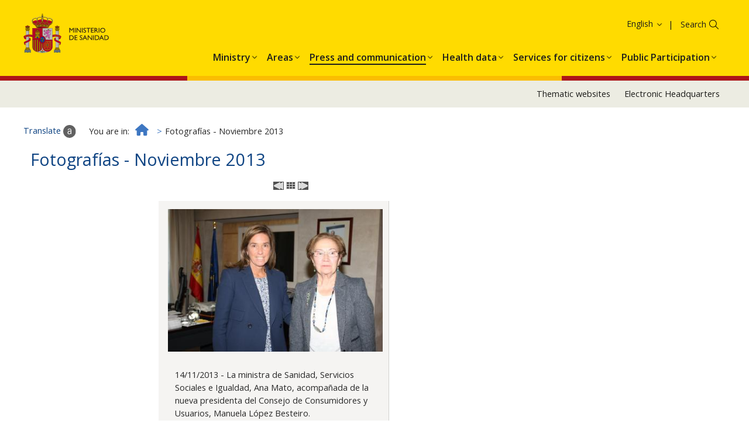

--- FILE ---
content_type: text/html; charset=UTF-8
request_url: https://www.sanidad.gob.es/en/gabinete/fotografias.do?metodo=detalleFoto&album=01112013&foto=6
body_size: 12299
content:
<!DOCTYPE html>











<html xmlns="http://www.w3.org/1999/xhtml" xmlns="https:ogp.me/ns#" xml:lang="en" lang="en">
<head>

<!--  Establece las cabeceras -->
<meta charset="utf-8">
<meta http-equiv="X-UA-Compatible" content="IE=edge">
<meta name="viewport" content="width=device-width, initial-scale=1">
	
<title>
	Ministerio de Sanidad - Gabinete de Prensa - Fotografías
	
</title>

	<meta name="Keywords" content="Ministerio de Sanidad, Fotografías"/>

	

	<meta name="description" content="Fotografías del Ministerio de Sanidad"/>



		

	
<!-- CSS -->
<link href="../diseno/css/bootstrap.min.css" rel="stylesheet">
<link href="../diseno/css/ministerio-sanidad.css" rel="stylesheet"> 
<link href="../diseno/css/jasny-bootstrap.min.css" rel="stylesheet">
<link href="../diseno/css/font-awesome.min.css" rel="stylesheet">
<link href="../diseno/css/formularios.css" rel="stylesheet">
<link href="../diseno/jscalendar/calendar-brown.css" rel="stylesheet">
<link href="../diseno/css/jquery-ui.css" rel="stylesheet">


<noscript><link rel="stylesheet" href="css/nojs-estilos.css"></noscript>
<!--[if IE 8 ]> <html class="ie8" lang="es"> <![endif]-->
<!--[if lt IE 9]><script src="js/html5shiv.min.js"></script><![endif]-->

<script src="../diseno/js/jquery.min.js"></script>
    <script src="https://cdnjs.cloudflare.com/ajax/libs/popper.js/1.11.0/umd/popper.min.js" integrity="sha384-b/U6ypiBEHpOf/4+1nzFpr53nxSS+GLCkfwBdFNTxtclqqenISfwAzpKaMNFNmj4" crossorigin="anonymous"></script>
            <script src="https://cdnjs.cloudflare.com/ajax/libs/qrcodejs/1.0.0/qrcode.min.js"></script>

<script src="../diseno/js/bootstrap.min.js"></script>


<script src="../diseno/js/jasny-bootstrap.min.js"></script>

<script src="../diseno/js/utilidades.js"></script>
<script src="../diseno/js/multidiomaEscenarioDinamico.js"></script>

</head>
<body> 



	







<header>


<div class="float-panel" data-top="0" data-scroll="10">
  
<!--Inicio CABECERA-->
<div class="container-fluid cabecera">

  <div class="col-xs-12 col-sm-5 col-md-6 col-lg-6">
    <div class="logo-ministerio"><a title="Ministerio de Sanidad - Gobierno de España" href="/"><img alt="Ministerio de Sanidad - Gobierno de España" src="../diseno/img/logo_ministerio.jpg"></a></div>
    <div class="nombre-ministerio">Ministerio <span>de Sanidad</span></div>
  </div>
 
  
  <div class="col-sm-7 col-md-6 col-lg-6 hidden-xs text-right navCanalesIdioma">
  	<ul class="siguenos">
		<li><a href="../rss/cargar.do" title="RSS"><img src="../diseno/img/ico-rss.png" alt="" /><span class="sr-only">RSS</span></a></li>
		<li><a title="Facebook. Se abrirá en una ventana nueva" target="_blank" href="https://www.facebook.com/MinSanidad/"><img src="../diseno/img/ico-facebook.png" alt="" /><span class="sr-only">Facebook</span></a></li>
		<li><a title="Twitter. Se abrirá en una ventana nueva" target="_blank" href="http://twitter.com/sanidadgob"><img src="../diseno/img/ico-twitter.png" alt="" /><span class="sr-only">Twitter</span></a></li>
		<li><a title="Youtube. Se abrirá en una ventana nueva" target="_blank" href="http://www.youtube.com/user/ministeriosyps"><img src="../diseno/img/ico-youtube.png" alt="" /><span class="sr-only">Youtube</span></a></li>
		<li><a title="Newsletter subscriptions" href="https://listas.msssi.es"><img src="../diseno/img/ico-suscripcionlistas.png" alt="" /><span class="sr-only">Newsletter subscriptions</span></a></li>
		<li><a title="Thematic websites" href="../websTematicas/home.htm"><img src="../diseno/img/ico-webstematicas.png" alt="" /><span class="sr-only">Thematic websites</span></a></li>
	</ul>
    
      <ul class="nav navlist navbar-right navlistIdioma">
        <li class="language dropdown">
          <a href="/home.htm" class="dropdown-toggle" data-toggle="dropdown" role="button" aria-haspopup="true" aria-expanded="false"><span class="glyphicon glyphicon-menu-down" aria-hidden="true">&nbsp;</span>English</a>
          <ul class="dropdown-menu">
          	<li><a href="/gabinete/fotografias.do?metodo=detalleFoto&amp;album=01112013&amp;foto=6" title="Bienvenidos: Access to the site in Spanish"><span lang="es">Castellano</span></a></li> 
			<li><a href="/ca/gabinete/fotografias.do?metodo=detalleFoto&amp;album=01112013&amp;foto=6" title="Benvinguts: Access to the site in Catalan"><span lang ="ca">Català</span></a></li>
			<li><a href="/eu/gabinete/fotografias.do?metodo=detalleFoto&amp;album=01112013&amp;foto=6" title="Ongi etorri: Access to the site in Basque"><span lang ="eu">Euskara</span></a></li>
			<li><a href="/gl/gabinete/fotografias.do?metodo=detalleFoto&amp;album=01112013&amp;foto=6" title="Benvidos: Access to the site in Galician"><span lang ="gl">Galego</span></a></li>
			<li><a href="/va/gabinete/fotografias.do?metodo=detalleFoto&amp;album=01112013&amp;foto=6" title="Benvinguts: Access to the site in Valencia"><span lang ="ca-valencia">Valencià</span></a></li>	
			<li><a href="/en/gabinete/fotografias.do?metodo=detalleFoto&amp;album=01112013&amp;foto=6" title="Welcome: Access to the site in English">English</a></li>
			<li><a href="/fr/gabinete/fotografias.do?metodo=detalleFoto&amp;album=01112013&amp;foto=6" title="Bienvenue: Access to the site in French" ><span lang ="fr">Français</span></a></li>				  
          </ul>
        </li>
      </ul>
  </div>

  <div class="col-sm-7 col-md-6 col-lg-6 hidden-xs text-right pull-right">
    
    <ul class="accesos">
		<li><a href="../servCiudadanos/home.htm">Services to the Citizen</a></li>
		<li><a href="https://sede.mscbs.gob.es/" target="_blank" title="Se abrirá en una ventana nueva" class="sede"><strong>Electronic</strong> Headquarters</a></li>
	</ul>
      
    <!--Buscador--> 
	<div class="buscador">
		<form role="search" class="search" method="post" action="../buscador/iniciar.do">
			<label for="buscar" class="sr-only">Search</label>
			<input id="buscar" type="text" name="search" />
			<button type="submit"><span class="glyphicon glyphicon-search" aria-hidden="true">&nbsp;</span></button>
		</form>
	</div>
	<!--Fin buscador-->
    
    <div class="servicios">
		<a href="../servCiudadanos/home.htm" title="Services to the Citizen"><img src="../diseno/img/ico-servicios.png" alt="Services to the Citizen" /></a>
	</div>
    
  </div>

</div>
<!--Fin CABECERA-->


<!--Menú PRINCIPAL-->
  <nav class="navbar navbar-default menu-categorias">
    
    <script src="../diseno/general/js/menuIzqDesplegable.js"></script>
	
	<!--Menú CATEGORIAS PRINCIPALES-->  
	<div class="collapse navbar-collapse" id="categorias">
		<ul class="nav navbar-nav navlist" role="menu">
			
				<li class="dropdown">
					<a href="../organizacion/portada/home.htm" class="dropdown-toggle" data-toggle="dropdown" role="button" aria-haspopup="true" aria-expanded="false"><span>Institutional Organisation</span></a>
				</li>
			
			
				<li class="dropdown">
					<a href="../sanidad/portada/home.htm" class="dropdown-toggle" data-toggle="dropdown" role="button" aria-haspopup="true" aria-expanded="false"><span>Health</span></a>
				</li>
			
			
				<li class="dropdown">
					<a href="../ssi/portada/home.htm" class="dropdown-toggle" data-toggle="dropdown" role="button" aria-haspopup="true" aria-expanded="false"><span>Social Services and Equality</span></a>
				</li>
			
			
				<li class="dropdown">
					<a href="../normativa/proyectos/home.htm" class="dropdown-toggle" data-toggle="dropdown" role="button" aria-haspopup="true" aria-expanded="false"><span>Legislative Projects</span></a>
				</li>
			
		</ul>
	</div>
	<script src="../diseno/general/js/categorias.js"></script>
	<script></script>
  </nav>
  <!--FIN MENU CATEGORIAS PRINCIPALES-->

</div>

</header>
	
	<!-- INICIO CONTENIDO-->
	<div class="container-fluid contenido">
		





<ol class="breadcrumb">
    <li>
        <a href="../home.htm">
            <i class="fa fa-home" aria-hidden="true">&nbsp;</i><span class="sr-only">Start</span>
        </a>
    </li>
</ol>
<script src="../diseno/gabinetePrensa/js/migasDinamico.js"></script>
			
		<div lang="es"> 
			














<!--Contenido principal--> 
<section class="col-sm-8 col-md-9 informacion" role="main">
<h1>Fotografías - Noviembre 2013</h1>



<p class="texto_centrado">
	
		<a href="fotografias.do?metodo=detalleFoto&album=01112013&foto=5"><img src="../diseno/gabinetePrensa/img/Left.gif" alt="Anterior fotografía"/></a>
	
	<a href="fotografias.do?metodo=verAlbum&album=01112013"><img src="../diseno/gabinetePrensa/img/index.gif" alt="Índice de fotografías"/></a>
	
		<a href="fotografias.do?metodo=detalleFoto&album=01112013&foto=7"><img src="../diseno/gabinetePrensa/img/Right.gif" alt="Siguiente fotografía"/></a>
					
	
</p>
    	
			<div class="marcoFotoG">
				<img alt="" src="/gabinetePrensa/fotografias/01112013/diapositivas/7L3X5168.JPG">
				<p>
					14/11/2013 - La ministra de Sanidad, Servicios Sociales e Igualdad, Ana Mato, acompañada de la nueva presidenta del Consejo de Consumidores y Usuarios, Manuela López Besteiro.
				</p>
			</div>
		
		
		<p class="texto_centrado" style="clear: both;">Imagen 7 de 14</p>
		<p class="texto_centrado"><a href="/gabinetePrensa/fotografias/01112013/7L3X5168.JPG" target="_blank" title="Se abrirá en una ventana nueva"><img src="../diseno/gabinetePrensa/img/download.gif" alt="Descargar fotografía. Se abrirá en una ventana nueva"/></a></p>		
		 
</section>
		</div>
		<a href="#" class="scrolltop"><i class="fa fa-angle-up" aria-hidden="true"><span class="sr-only">Go up</span></i></a>
	</div>
	<!--FIN CONTENIDO-->
	
	<!--PIE-->
	<footer class="container-fluid">
		<div class="text-center"><p>© Ministerio de Sanidad</p></div>
		<div class="text-center">
			<ul>
				<li><a href="/en/guiaNav/home.htm">Browsing guide</a></li> 
				<li><a href="/en/avisoLegal/home.htm">Legal note</a></li> 
				<li><a href="/en/accesibilidad/home.htm">Accessibility</a></li>
				<li><a href="/en/mapaWeb/cargar.do">Site Map</a></li>
				<li><a href="/en/contactar/home.htm">Contact</a></li>
			</ul>
		</div>
	</footer>

	<div id="barraUtil">
		<div id="barraUtilidades">
			<ul class="utilL">
				<li><a id="enlaceTraducir" target="_blank" href="http://translate.google.com/?hl=es" title="Se abrirá en una ventana nueva"><img src="../diseno/img/util_traducir.gif" alt=""/><span class="hidden-xs">Translate</span></a></li>
				<li id="enlaceCompartir"><a target="_blank" href="../servicios/compartir.do" title="Se abrirá en una ventana nueva"><img src="../diseno/img/util_compartir.gif" alt=""/><span class="hidden-xs">Share</span></a></li> 
				<li id="gustar"><a href="https://www.facebook.com" target="_blank" title="Se abrirá en una ventana nueva"><img src="../diseno/img/util_facebook.gif" alt="Compartir en facebook"/><span class="hidden-xs">Me gusta</span></a></li>
	    		<li><a href="../servicios/descargarPdf.do" title="Se abrirá en una ventana nueva"><img src="../diseno/img/util_descargarPdf.gif" alt=""/><span class="hidden-xs">Download this page as a pdf file</span></a></li>
			</ul>
			<ul class="utilR">
				<li><a href="../websTematicas/home.htm"><img src="../diseno/img/util_webTematicas.gif" alt=""/><span class="hidden-xs">Thematic websites</span></a></li>
				<li><a href="../rss/cargar.do"><img src="../diseno/img/util_rss.gif" alt=""/><span class="hidden-xs">RSS</span></a></li>
				<li class="sinborde" id="ocultarBarra" style="display:none;"><a href="javascript:void(0)">
				<img src="../diseno/img/util_ocultar.gif" alt="Bar displayed, click to hide" title="Bar displayed, click to hide"/></a></li>
			</ul>
		</div><!--barraUtilidades-->
		<p style="display:none;" id='barraMostrar'><a href="javascript:void(0)"><img  src='../diseno/img/util_mostrar.gif' alt="Bar hidden, click to display" title="Bar hidden, click to display"/></a></p>
	</div><!--barraUtil-->
	
	<script src="../diseno/js/barraUtil.js"></script>
	
	<script src="../diseno/js/float-panel.js"></script>
	<script src="../diseno/js/main.js"></script>
    
</body>
</html>

--- FILE ---
content_type: text/css
request_url: https://www.sanidad.gob.es/en/diseno/css/ministerio-sanidad.css
body_size: 239772
content:
@import url(https://fonts.googleapis.com/css2?family=Open+Sans:wght@400;600;700&display=swap);
@import url(https://fonts.googleapis.com/css2?family=Montserrat:ital,wght@0,100..900;1,100..900&display=swap);

body {
    background: #fff;
    padding-bottom: 3.8em;
    padding-top: .01em;
    color: #2a2a2a;
    font-family: 'Open Sans';
}

body.home {
    background: #fff;
    padding-bottom: 8em;
}

html {
    font-size: 0.95em!important
}

img {
    border: 0;
    max-width: 100%
}
caption {
    color: #2A2A2A !important;
    font-weight: bold;
    
}

:active.non-keyboard-outline,:focus.non-keyboard-outline {
    outline: 2px solid #b00
}

.slider a:focus img {
    border: 2px solid #b00!important;
    outline-offset: -2px
}

#nivel {
    float: left;
    visibility: hidden;
    width: 0%
}

#titulo-MenuPCSNS2 {
    font-size: .85em;
    font-family: Arial,helvetica,sans-serif;
    font-weight: 400!important
}

.ficha-MenuPCSNS2 {
    overflow: hidden;
    margin-bottom: 1em;
    background-color: #edf0f3;
    margin-top: .6em
}

.ficha-MenuPCSNS2 div a {
    padding: .3em .5em .5em .4em;
    cursor: pointer;
    float: left;
    background-color: #edf0f3
}

.ficha-MenuPCSNS2 div a span:hover {
    color: #c00
}

.ficha-MenuPCSNS2 div a span {
    text-decoration: none!important;
    border: 0;
    text-align: left;
    vertical-align: middle;
    padding-left: .3em
}

.ficha-MenuPCSNS2 div a img {
    width: 40px;
    float: left;
    vertical-align: middle
}

#informacion a:visited,.ficha-MenuPCSNS2 a:link {
    text-decoration: none!important
}

.infoInteres {
    border: 1px solid #050537;
    display: inline-block!important;
    border-radius: 10px;
    min-width: 19em;
    text-align: center;
    margin: 1% 1% 1% 0;
    background-color: #edf0f3!important;
    font-weight: 700;
    line-height: 4em
}

#logos_Finales {
    clear: both;
    width: 100%;
    padding-top: .5%;
    padding-bottom: .5%;
    border-top: 1px dotted #7690b2;
    margin: 2% auto 2% auto;
    text-align: center
}

#logos_Finales h2 {
    color: #0F4483;
    font-size: 2.5em
}

#logos_Finales ul {
    margin: 0;
    padding: 0
}

#logos_Finales ul li {
    display: inline;
    list-style-type: none;
    margin: 2em
}

.ml {
    margin-left: 6px!important
}

#logoFEDER {
    right: 25px;
    position: absolute;
    margin-top: -7em;
    width: 200px
}

#logoFEDER1 {
    right: 25px;
    position: absolute;
    margin-top: -6em;
    width: 200px
}

#logoPCSNS {
    float: right;
    padding: 0 0 .6em .5em
}

.annosNov {
    font-weight: 700;
    font-size: 25px
}

.banderas {
    width: 65px;
    height: 40px;
    border: 1px solid #7d7d80;
    margin-bottom: 5px
}

.centralizacion {
    text-align: center!important;
    padding-top: 2em!important
}

.alerta {
    color: red;
    font-weight: 700
}

.margenSuperior {
    margin-top: 4em
}

.resaltado {
    background: #edf0f3;
    border-color: #7690b2;
    padding: 10px;
    margin: .8em 0;
    border: 1px solid transparent;
    border-radius: 4px
}

.contenido {
    padding-bottom: 12em;
}

.contenidoMinistra {
    padding-bottom: 12em;
}

.contenido .encabezado2 {
    background: #0F4483;
    border-color: #7690b2;
    color: #fff;
    padding: 6px;
    margin: .6em 0 -17px -6px;
    border: 1px solid transparent;
    border-radius: 4px;
    width: fit-content;
    z-index: 2;
    position: relative;
    display: table
}


.contenidoMinistra {
    padding-bottom: 12em;
}

.contenidoMinistra .encabezado2 {
    background: #0F4483;
    border-color: #7690b2;
    color: #fff;
    padding: 6px;
    margin: .6em 0 -17px -6px;
    border: 1px solid transparent;
    border-radius: 4px;
    width: fit-content;
    z-index: 2;
    position: relative;
    display: table
}

header {
    background: #fff;
    vertical-align: middle;
    width: 100%;
    display: none;
    position: sticky;
    top: 0;
    z-index: 99;
    margin-bottom: 1em;
}

header a {
    color: #1D1D1B
}

.navCanalesIdioma a:hover {
    color: #1D1D1B;
    opacity: 0.7;
    text-decoration: underline;
}

header .cabecera {
    padding-top: 23px
}

header .logo-ministerio {
    vertical-align: middle;
    display: inline-flex
}

header .logo-ministerio img {
    vertical-align: middle
}

header .logo-ministerio .logo-ue23 {
    margin-left: 1.2em;
}

header .nombre-ministerio {
    font-size: 1em;
    font-weight: 400;
    color: #000;
    vertical-align: middle;
    padding: 1.6em 0 0 0;
    line-height: 1.1em
}

header .nombre-ministerio a {
    color: #000;
    text-decoration: none
}

header .nombre-ministerio h1 {
    font-size: 1em;
    margin: 0;
    padding: 0;
    line-height: 1.1em
}

header ul.siguenos {
    display: inline-block;
    padding: 0
}

header ul.siguenos li {
    display: inline;
    list-style: none;
    margin: .3em .1em
}

/*
header .navlistIdioma {
    display: inline-block;
    padding: 0;
    margin: .2em 0 1em 0
}
*/
header .navlistIdioma li {
    width: 11em
}

header .navlistIdioma li a {
    padding-right: .6em;
    font-size: 14px;
    padding-top: 0;
    padding-bottom: 0;
}

header .navlistIdioma li a:focus,header .navlistIdioma li a:hover {
    background: 0 0;
    text-decoration: underline;
}

header .navlistIdioma li .glyphicon {
    margin-right: -.7em;
    color: #fff;
    font-weight: 700
}

header .navlistIdioma .dropdown-menu {
    text-align: left;
    background: #edf0f3;
    margin-top: 0
}

header .navlistIdioma .dropdown-menu>li>a {
    text-align: right;
    padding-right: .2em;
    font-weight: 400;
    color: #0F4483
}

header .navlistIdioma .dropdown-menu>li>a:focus,header .navlistIdioma .dropdown-menu>li>a:hover {
    background: 0 0;
    text-decoration: underline;
    color: #3e77c2
}

header .navlistIdioma .open>a,header .navlistIdioma .open>a:focus,header .navlistIdioma .open>a:hover {
    background: 0 0
}

header ul.accesos {
    display: inline-block;
    padding: 0;
    margin: 0 0 0 -3em
}

header ul.accesos li {
    display: inline;
    list-style: none;
    padding: 0;
    text-transform: uppercase;
    margin: 0 .2em;
    letter-spacing: -.02em
}

header ul.accesos li a {
    padding: .4em .5em .4em .6em;
    border: 1px solid #7690b2;
    font-weight: 700;
    border-radius: 20px
}

header ul.accesos li a:hover {
    box-shadow: 0 0 8px #7690b2;
    transition: all 0.2s ease
}

header ul.accesos li a.sede {
    background-image: url(../img/ico-sede-blanco.png);
    background-repeat: no-repeat;
    background-position: left;
    padding-left: 2em
}

header ul.accesos li:nth-child(1) a {
    background-image: url(../img/ico-servicios-blanco.png);
    background-repeat: no-repeat;
    background-position: left;
    padding-left: 2em
}

header .buscador {
    border-bottom: 1px solid #ccc;
    text-align: right;
    display: inline-block;
    margin-top: .4em
}

header .buscador form.search input {
    border: 0;
    text-align: right;
    width: 8em;
    color: #fff
}

header .buscador form.search span {
    border: 0;
    background: 0 0;
    padding: 0 .3em 0 0
}

header .buscador form.search button {
    border: 0;
    width: 2em;
    background: 0 0;
    margin: 0;
    vertical-align: bottom
}

header .buscador form.search span.glyphicon {
    font-size: 1.3em;
    color: #fff
}

header .servicios {
    display: none
}

header .enlaceBuscador {
    position: fixed;
    right: 0;
    top: 12px;
    z-index: -1
}

header .enlaceBuscador span {
    font-size: 2em;
    color: #fff
}

.menu-categorias {
    clear: both;
    margin-top: .4em;
    margin-bottom: 0;
    padding: 0;
    background-color: #FFDB00
}

.menu-categorias .menu-desplegable {
    z-index: 1070;
    float: left;
    top: 0;
    margin-left: -12px;
    width: 50px;
}

.menu-categorias .menu-desplegable-text {
    text-align: center;
    font-size: 16px;
}

.menu-categorias .navbar-toggle {
    margin: 0
}

.menu-categorias .navbar-toggle .icon-bar {
    width: 24px;
    height: 2px;
    margin: 3px 2px;
    background-color: #1D1D1B;
}

.menu-categorias .navmenu.menupanel {
    padding: .2em 0;
    background-color: #E3E3E3;
}

.menu-categorias .navmenu.menupanel .cabecera-menupanel {
    display: inline-block;
    width: 98%
}

.menu-categorias .navmenu.menupanel .cabecera-menupanel button.navbar-toggle {
    float: left;
    padding: .2em .5em .5em .5em;
    background: #b00;
    border-radius: 0;
    margin: .1em .4em
}

.menu-categorias .navmenu.menupanel .cabecera-menupanel .glyphicon {
    float: left;
    font-size: 1.3em
}

.menu-categorias .navmenu.menupanel .cabecera-menupanel .glyphicon.glyphicon-remove {
    color: #fff!important
}

.menu-categorias .navmenu.menupanel .cabecera-menupanel .navbar-brand {
    font-size: .9em;
    padding: .3em 0 0 1em;
    color: #fff;
    height: auto
}

.menu-categorias .navmenu.menupanel .cabecera-menupanel .navlistIdioma {
    float: right;
    padding: 0;
    margin: 0;
    text-align: right
}

.menu-categorias .navmenu.menupanel .cabecera-menupanel .navlistIdioma a {
    color: #0F4483
}

.menu-categorias .navmenu.menupanel .cabecera-menupanel .navlistIdioma .dropdown-toggle {
    padding: .3em .3em 0 0!important;
    font-size: 1em
}

.menu-categorias .navmenu.menupanel .cabecera-menupanel .navlistIdioma li {
    list-style: none
}

.menu-categorias .navmenu.menupanel .cabecera-menupanel .navlistIdioma li a:hover {
    text-decoration: none
}

.menu-categorias .navmenu.menupanel .cabecera-menupanel .navlistIdioma .glyphicon {
    padding: 0 .2em .1em .5em;
    font-size: .8em;
    float: none;
    color: #0F4483
}

.menu-categorias .navmenu.menupanel .cabecera-menupanel .navlistIdioma .dropdown-menu>li>a {
    text-align: right
}

.menu-categorias .navmenu.menupanel .cabecera-menupanel .navlistIdioma .dropdown-menu {
    right: 0;
    left: auto;
    margin-top: 0!important
}

.menu-categorias .navmenu.menupanel .pie-menupanel .glyphicon {
    color: #b00;
    font-size: 1.2em
}

.menu-categorias .navmenu.menupanel .pie-menupanel .navbar-toggle.closebutton {
    margin-right: .2em
}

.menu-categorias .navmenu.menupanel .pie-menupanel .navbar-brand {
    font-size: .9em;
    padding: .3em .3em 0 0;
    color: #b00;
    height: auto
}

.menu-categorias .navmenu.menupanel .dropdown {
    padding: .4em .2em
}

.menu-categorias .navmenu.menupanel .dropdown ul li a {
    color: #0F4483!important
}

.menu-categorias .navmenu.menupanel .dropdown ul li a:hover {
    background: 0 0;
    color: #3e77c2!important
}

.menu-categorias .navmenu.menupanel .dropdown ul.navmenu-nav {
    padding: 0 0 1em 0;
    margin: 0 .4em 0 .2em;
    text-transform: uppercase;
    text-align: left
}

.menu-categorias .navmenu.menupanel .dropdown ul.navmenu-nav li {
    margin: .2em 0;
    padding: .1em 0;
    border-bottom: 1px solid #616161
}

.menu-categorias .navmenu.menupanel .dropdown ul.navmenu-nav li.dropdown a[aria-expanded="false"] {
    background: url(../img/triangle-right.gif) right .5em no-repeat;
}

.menu-categorias .navmenu.menupanel .dropdown ul.navmenu-nav li.dropdown a[aria-expanded="true"] {
    background: url(../img/triangle-bottom.gif) right .3em no-repeat
}

.menu-categorias .navmenu.menupanel .dropdown ul.navmenu-nav li a {
    padding-right: 15px!important;
    display: inline-block;
}

.menu-categorias .navmenu.menupanel .dropdown ul.navmenu-nav li.dropdown a.desplegable {
    height: 1.8em;
    float: right;
}

.menu-categorias .navmenu.menupanel .dropdown ul.navmenu-nav ul {
    padding: .1em 0 .1em .6em;
    margin: .1em 0 .1em .6em
}

.menu-categorias .navmenu.menupanel .dropdown ul.navmenu-nav ul li {
    font-size: 100%;
    margin: .3em 0;
    padding: 0;
    border-bottom: 0
}

.menu-categorias .navmenu.menupanel .dropdown ul.navmenu-nav ul li a {
    background: 0 0!important;
    line-height: 1.2em;
    color: #666;
    text-transform: none
}

.menu-categorias .navmenu.menupanel .dropdown ul.navmenu-nav ul li ul li {
    font-size: .9em;
    list-style: none
}

.menu-categorias .navmenu.menupanel .dropdown img {
    margin-left: 0.2em!important
}

.menu-categorias .navmenu.menupanel .buscador-menu-desplegable {
    margin: .2em .4em .6em .4em
}

.menu-categorias .navmenu.menupanel .buscador-menu-desplegable form.search input {
    border: 0
}

.menu-categorias .navmenu.menupanel .buscador-menu-desplegable form.search input.expandable {
    width: 100%;
    background: 0 0;
    border-radius: 4px!important;
    text-align: right;
    box-shadow: none;
    font-size: 1.1em;
    z-index: 1054
}

.menu-categorias .navmenu.menupanel .buscador-menu-desplegable form.search input.expandable:active {
    box-shadow: none
}

.menu-categorias .navmenu.menupanel .buscador-menu-desplegable form.search span {
    border: 0;
    background: 0 0;
    padding: 0
}

.menu-categorias .navmenu.menupanel .buscador-menu-desplegable form.search button {
    border: 0;
    width: 3em;
    background: 0 0;
    margin: .1em 0 0 0
}

.menu-categorias .navmenu.menupanel .buscador-menu-desplegable form.search span.glyphicon {
    font-size: 1.3em;
    color: #0F4483
}

.menu-categorias .navmenu.menupanel .buscador-menu-desplegable .input-group {
    border: 1px solid #ccc;
    border-radius: 0;
    background: #fff
}

.menu-categorias .navmenu.menupanel .buscador-menu-desplegable {
    float: none;
    width: auto;
    top: inherit
}

.menu-categorias .navmenu.menupanel .buscador-menu-desplegable #searchnav {
    text-align: right;
    box-shadow: none;
    width: 95%
}

.menu-categorias .navmenu.menupanel #searchnav:hover,.menu-categorias .navmenu.menupanel .buscador-menu-desplegable #searchnav:focus {
    background: #fff
}

.menu-categorias .navmenu.menupanel div.redes {
    text-align: center;
    display: block;
    margin: .2em 1em 1em 0
}

.menu-categorias .navmenu.menupanel div.logos-institucionales {
    text-align: center;
    display: block;
    margin: .2em 1em 1em 0
}

.menu-categorias .navmenu.menupanel div.logos-institucionales div {
    margin-top: 1em
}

.menu-categorias .navmenu.menupanel div.redes .fa,.menu-categorias .navmenu.menupanel div.redes .fab,.menu-categorias .navmenu.menupanel div.redes .fas {
    padding-right: 0;
    color: #0F4483
}

.menu-categorias .navmenu.menupanel div.redes .fa:hover,.menu-categorias .navmenu.menupanel div.redes .fab:hover,.menu-categorias .navmenu.menupanel div.redes .fas:hover {
    color: #3e77c2
}

.menu-categorias .navmenu.menupanel .logo-40-navmenu {
    text-align: center;
    width: 100%
}

.menu-categorias .navmenu.menupanel .logo-40-navmenu img {
    margin-right: 10px
}

.menu-categorias .navmenu.menupanel ul.accesos {
    display: block;
    padding: .1em 0 .1em 0;
    margin: 0 .4em .5em .4em;
    min-width: 15em;
    text-align: left
}

.menu-categorias .navmenu.menupanel ul.accesos li {
    display: block;
    margin: 0 0 .5em 0;
    font-size: 1.05em;
    border: 0
}

.menu-categorias .navmenu.menupanel ul.accesos li a {
    width: 99%;
    display: block;
    margin: 0 auto;
    background: 0 0;
    color: #0F4483
}

.menu-categorias .navmenu.menupanel ul.accesos li:nth-child(1) a {
    padding: .3em 1em .3em 2.2em
}

.menu-categorias .navmenu.menupanel ul.accesos li a.sede {
    padding: .3em 1em .3em 2.2em
}

.menu-categorias .navmenu.menupanel ul.accesos li:nth-child(1) a {
    background-image: url(../img/ico-servicios-min.png);
    background-repeat: no-repeat;
    background-position: left;
    padding-left: 2em
}

.menu-categorias .navmenu.menupanel ul.accesos li a.sede {
    background-image: url(../img/ico-sede.png);
    background-repeat: no-repeat;
    background-position: left;
    padding-left: 2em
}

#categorias {
    padding: 0;
    float: right;
}

#categorias ul li.dropdown:hover a {
    color: #1D1D1B
}

#categorias ul li.dropdown a {
    padding: 30.6px 14px 23px 14px;
    font-size: 16px;
    font-weight: 600;
    color: #1D1D1B;
}

#categorias ul li.dropdown a.dropdown-toggle {
    background-image: url(../img/angle-circle-down.png);
    background-repeat: no-repeat;
    background-position-x: right;
    background-position-y: 32px;
    background-size: 14px;
    white-space: nowrap;
}

#categorias ul li.dropdown a:focus,#categorias ul li.dropdown a:hover {
    color: #1D1D1B;
}

#categorias ul li.dropdown.active a span {
    border-bottom: 2px solid #1D1D1B
}

#categorias ul li.dropdown a:focus span, #categorias ul li.dropdown a:hover span {
    border-bottom: 2px solid #1d1d1bb3
}

#categorias ul li.dropdown.active a.proyectos span {
    border-bottom: 1px solid #1D1D1B!important
}

#categorias ul li.dropdown ul.dropdown-menu {
    padding: .3em .3em 1.2em .6em;
    border-left: 1px solid #ddd;
    border-right: 1px solid #ddd;
    border-bottom: 1px solid #ddd;
    border-radius: 0;
    box-shadow: none;
    background-color: #E3E3E3;
    font-size: 14px !important;
}

#categorias ul li.dropdown ul.dropdown-menu li {
    text-transform: uppercase;
    min-width: 280px
}

#categorias ul li.dropdown ul.dropdown-menu li a {
    padding: .4em;
    border: 0;
    white-space: normal;
    background-color: #E3E3E3!important;
    line-height: 1.2em;
    color: #1D1D1B!important;
    text-transform: none;
    font-size: 14px !important;
}

#categorias ul li.dropdown ul.dropdown-menu li a:hover {
    text-decoration: underline;
    opacity: 0.7
}

#categorias ul li.dropdown a:active,#categorias ul li.dropdown a:focus {
    opacity: 0.7
}

#categorias ul li.dropdown a.proyectos {
    line-height: 1.1em;
    text-align: center;
    padding-left: 3.9em;
    padding-top: .8em;
    padding-bottom: .8em;
    background-image: url(../img/fnd-proyectos-normativos.png);
    background-position: 0;
    background-repeat: no-repeat;
    text-transform: lowercase
}

#categorias ul li.dropdown a.proyectos:hover {
    background-image: url(../img/fnd-proyectos-normativos.png)!important;
    background-repeat: no-repeat!important;
    background-position: 0!important
}

#categorias ul li.dropdown a.proyectos:active,#categorias ul li.dropdown a.proyectos:focus {
    color: #fff;
    background-image: url(../img/fnd-proyectos-normativos.png)!important;
    background-position: 0 -0.4em!important;
    background-repeat: no-repeat!important
}

#categorias ul li.dropdown a.proyectos span {
    display: block
}

#categorias ul li.dropdown a.proyectos span:hover {
    border: 0
}

#categorias ul li.dropdown a.proyectos span strong {
    font-style: italic;
    font-size: 1.1em
}

#categorias ul li.dropdown a.proyectos span.comic {
    font-family: Comic Sans MS,Arial,helvetica,sans-serif!important;
    font-size: .85em
}

.float-panel {
    background-color: #FFDB00
}

.float-panel .telefono016 {
    float: right;
    margin-right: 1em
}

.float-panel .telefono016 a {
    color: #fff;
    display: inline-flex
}

.float-panel .tel016 {
    font-size: 3em;
    font-weight: 700;
    line-height: 1em;
    margin-right: 5px
}

.float-panel .tel016texto {
    line-height: 1em;
    margin-top: .875em
}

.float-panel.fixed .telefono016 {
    display: block;
    margin-top: .4em;
    margin-left: .4em;
    margin-right: 1em;
    float: right
}

.float-panel.fixed {
    z-index: 1050;
    width: 100%;
    background-color: #0F4483;
    padding: 0 .2em 0 .2em;
    min-height: 59px;
    border-bottom: 2px solid #ddd
}

.float-panel.fixed .col-lg-6 {
    width: auto!important;
    padding: 0
}

.float-panel.fixed .may-hide {
    opacity: 0;
    -ms-transform: translate(0,-20px);
    -webkit-transform: translate(0,-20px);
    transform: translate(0,-20px)
}

.float-panel.fixed .cabecera {
    float: left;
    padding: 0
}

.float-panel.fixed .logo-ministerio {
    padding: 0;
    margin-left: 0
}

.float-panel.fixed .logo-agenda2030 {
    display: none
}

.float-panel.fixed .logo-titrs {
    display: none
}

.float-panel.fixed .logo-40 {
    width: 0;
    margin-right: 0
}

.float-panel.fixed .logo-ministerio img {
    max-height: 57px
}

.float-panel.fixed .nombre-ministerio {
    display: none
}

.float-panel.fixed .navbar-default {
    background: 0 0
}

.float-panel.fixed .buscador {
    position: fixed;
    right: 64px;
    top: 16px;
    border-bottom: 1px solid #fff;
    z-index: -1;
    display: none
}

.float-panel.fixed .buscador form.search span.glyphicon {
    color: #fff
}

.float-panel.fixed .buscador form.search input {
    color: #fff;
    background: 0 0
}

.float-panel.fixed .servicios {
    position: fixed;
    right: 8px;
    top: 6px;
    display: inherit;
    z-index: -1
}

.float-panel.fixed .navCanalesIdioma {
    display: none
}

.float-panel.fixed .accesos {
    display: none
}

.float-panel.fixed #categorias {
    margin: 0
}

.float-panel.fixed #categorias ul li.dropdown a {
    margin-top: .5em;
    padding: 1.7em .3em 1.7em .3em;
    border-radius: 2px 2px 0 0;
    font-size: .85em
}

.float-panel.fixed #categorias ul li.dropdown ul.dropdown-menu li a {
    padding: .2em 0;
    font-size: 1em
}

.float-panel.fixed #categorias ul li.dropdown ul.dropdown-menu {
    top: 106%
}

.float-panel.fixed .menu-categorias .menu-desplegable {
    left: 0;
    margin-left: -12px;
}

.float-panel.fixed #categorias ul li.dropdown a.proyectos {
    line-height: 1.3em;
    text-align: center;
    padding-top: .9em;
    padding-bottom: .9em;
    padding-left: 4.8em;
    background-image: url(../img/fnd-proyectos-normativos.png);
    background-position: 0!important;
    background-repeat: no-repeat
}

html.ie8 .float-panel.fixed .may-hide {
    display: none
}

html.ie8 .float-panel.fixed #categorias {
    background: 0 0;
    width: 60%;
    clear: none;
    margin-left: 8em;
    margin-right: 3em;
    margin-bottom: 0;
    margin-top: 0
}

html.ie8 .float-panel.fixed .logo-ministerio {
    margin-left: 3em
}

body.canvas-slid {
    overflow-y: auto!important
}

@media (max-width: 1025px) {
    div#accordion1 {
        white-space: inherit;
        font-size: 0.7em
    }

    div#accordion2 {
        white-space: inherit;
        font-size: 0.7em;
    }

    div#accordion3 {
        white-space: inherit;
        font-size: 0.7em
    }

    div#accordion4 {
        white-space: inherit;
        font-size: 0.7em
    }

    div#accordion5 {
        white-space: inherit;
        font-size: 0.7em
    }

    div#accordion6 {
        white-space: inherit;
        font-size: 0.7em
    }

    div#accordion7 {
        white-space: inherit;
        font-size: 0.7em
    }

    div#accordion8 {
        white-space: inherit;
        font-size: 0.7em
    }

    div#accordion11 {
        white-space: inherit;
        font-size: 0.7em
    }

    div#accordion12 {
        white-space: inherit;
        font-size: 0.7em
    }

    div#accordion13 {
        white-space: inherit;
        font-size: 0.7em
    }

    div#accordion14 {
        white-space: inherit;
        font-size: 0.7em
    }

    div#accordion9 {
        white-space: inherit;
        font-size: 0.7em
    }

    div#accordion10 {
        white-space: inherit;
        font-size: 0.7em
    }

    div#accordion15 {
        white-space: inherit;
        font-size: 0.7em
    }

    div#accordion16 {
        white-space: inherit;
        font-size: 0.7em
    }

    div#accordion17 {
        white-space: inherit;
        font-size: 0.7em
    }

    div#accordion18 {
        white-space: inherit;
        font-size: 0.7em
    }
}

.descripcionItem {
    background-color: #f4f3f3;
    padding-bottom: 2em;
}

.figura img {
    float: none !important
}

.figura {
    background-color: #EAF1F7
}

.documentos_profesionales .info.info--leyenda {
    line-height: inherit
}

.lista-otros-idiomas {
    border: 1px solid black;
    background-color: #0b8749;
    font-size: 1.3em;
    padding: .2em 0em .2em 0em;
    margin: .8em .5em;
    border-radius: 5px;
}
.lista-otros-idiomas a:hover{
    color: white
}

.texto_blanco {
    color: white
}

.margen-lista-otros-idiomas {
    margin-left: 3em
}

.ciudadania {
    background-color: #FFFFFF !important;
    border: 1px solid #7690B2;
}

.marquee a {
    color: #000
}

.marquee a:hover {
    color: #2a2a2a;
    text-decoration: underline
}

.marquee ul li {
    display: inline-block
}

.marquee ul li::after {
    content: "|";
    margin: 0 1em
}

.marquee ul li:last-child::after {
    content: ""
}

.marquee {
    background: #ffd403;
    border-top: 1px solid #e8e8e8;
    border-bottom: 1px solid #e8e8e8;
    padding-top: .3em;
    cursor: pointer;
    white-space: nowrap;
    overflow: hidden;
    max-width: 1260px
}

/*.marquee:hover ul{-webkit-animation-play-state:paused;-moz-animation-play-state:paused;-o-animation-play-state:paused;animation-play-state:paused}@keyframes marquee{0%{transform:translate(0,0)}100%{transform:translate(-100%,0)}}
.marquee ul{display:inline-block;position:relative;left:60%;-webkit-animation:marquee linear infinite;-moz-animation:marquee linear infinite;-o-animation:marquee linear infinite;animation:marquee linear infinite}@media all and (-ms-high-contrast:none),(-ms-high-contrast:active){
.marquee ul{animation:marquee 300s linear infinite!important}}*/
.marquee .agendaMarquee {
    font-weight: 700
}

.contenido-home {
    padding-bottom: 14em;
}

.contenido-home h2 {
    text-align: center;
    text-transform: uppercase;
    color: #0F4483;
    font-size: 2em;
    margin: .6em .4em .6em .4em
}

.contenido-home h2.linea {
    background: url(../img/linea.png) bottom no-repeat
}

.contenido-home h2.linea-min {
    background: url(../img/linea-min.png) bottom no-repeat
}

.contenido-home h3 {
    text-transform: uppercase;
    color: #006c88;
    font-size: 1.5em;
    margin: .1em .4em .2em .5em
}

.contenido-home i.fa {
    padding-left: .4em
}

.contenido-home .gray {
    background: #edf0f3;
    border-top: 1px solid #e8e8e8;
    border-bottom: 1px solid #e8e8e8;
    margin: 1em 0 1em 0;
    padding-top: .8em;
    padding-bottom: .8em
}

.contenido-home .actualidad {
    margin-top: 1em
}

.contenido-home .listado .listado-scroll>div {
    max-height: 24.4em;
    overflow-y: auto;
    overflow-x: hidden
}

.contenido-home .listado ul {
    margin: 0 1em .1em .8em;
    padding: 0
}

.contenido-home .listado ul li {
    list-style: none;
    margin: .7em 0;
    line-height: 1.4em
}

.contenido-home .listado ul li span {
    display: block;
    font-size: .9em;
    margin-bottom: 0
}

.contenido-home .listado img {
    padding: .1em .1em .4em .1em
}

.contenido-home .listado .btn {
    margin: .9em .2em
}

.contenido-home .listado.novedades-destacados {
    background: #fff;
    border: 1px solid #e5e5e5;
    padding-bottom: 1em;
    margin-bottom: .5em;
    margin-top: .8em
}

.contenido-home .listado.novedades-destacados h2 {
    text-align: left;
    border-bottom: 1px dashed #ccc;
    padding: 0 0 .1em 0;
    text-decoration: none;
    font-size: 2em
}

.contenido-home .listado.novedades-destacados ul {
    margin: 0 1.5em .1em 1.4em;
    padding: 0
}

.contenido-home #frameNoticias {
    width: 99%;
    min-height: 2613px;
    overflow-x: hidden;
    border: none
}

.bodyNoticias {
    padding-bottom: 0
}

#noticias ul {
    margin: 0 1em .1em .8em;
    padding: 0
}

#noticias ul li {
    list-style: none;
    margin: .7em 0;
    line-height: 1.4em
}

#noticias ul li span {
    display: block;
    font-size: .9em;
    margin-bottom: 0
}

.contenido-home .medioteca {
    padding-right: 15px
}

.contenido-home .medioteca .nav-tabs {
    text-transform: uppercase
}

.contenido-home .medioteca .nav-tabs li {
    border-right: 1px solid #ccc
}

.contenido-home .medioteca .nav-tabs li.active,.contenido-home .medioteca .nav-tabs li:last-child {
    border-right: 0
}

.contenido-home .medioteca .nav-tabs li a {
    border-radius: 0;
    padding: .1em .5em;
    margin-right: 0
}

.contenido-home .medioteca .nav-tabs li a:focus,.contenido-home .medioteca .nav-tabs li a:hover {
    background: #fff
}

.contenido-home .medioteca .nav-tabs li.active a {
    background: #0a506f;
    color: #fff;
    border-radius: 0
}

.contenido-home .medioteca .tab-content {
    margin-top: .4em
}

.contenido-home .medioteca .tab-content .info {
    text-align: center
}

.contenido-home .medioteca .tab-content .info a {
    width: 6.9em;
    padding: .2em .4em .2em 0.1em!important;
    text-align: right;
    font-size: .9em
}

.contenido-home .medioteca .gabinete a {
    border: 1px solid #008eb3;
    display: inline-block;
    padding: .1em .3em .1em .3em;
    text-transform: uppercase
}

.contenido-home .medioteca .gabinete a i.fa {
    padding-left: .2em
}

.contenido-home .directo h2 {
    margin: 0 .4em .4em .4em
}

.contenido-home .directo ul {
    margin: 0;
    padding: 0;
    text-align: center
}

.contenido-home .directo ul li {
    margin: 1% .5%;
    text-align: center;
    vertical-align: top;
    list-style: none
}

.contenido-home .directo ul li a>img {
    border: 1px solid #e4e4e4;
    padding: 6px;
    background: #fff
}

.contenido-home .directo #carouselDirectoA ul li a>img {
    width: 12em;
    z-index: 4
}

.contenido-home .directo ul li span img {
    border: 0;
    vertical-align: middle;
    padding-bottom: .3em
}

.contenido-home .directo ul li span {
    display: block;
    margin: .4em .6em;
    line-height: 1.2em;
    font-size: 1.1em
}

.contenido-home .directo ul li span img {
    background: 0 0!important
}

.contenido-home .directo .directoTodos {
    text-transform: initial
}

.contenido-home .bloqueDestacados .destacado {
    margin: 2% 0;
    text-align: center
}

.contenido-home .bloqueDestacados .destacado a>img {
    border: 1px solid #e7e7e8;
    height: 80px;
    width: 100%
}

.contenido-home .bloqueDestacados .destacado {
    display: inline-block;
    vertical-align: middle;
    -webkit-transform: perspective(1px) translateZ(0);
    transform: perspective(1px) translateZ(0);
    box-shadow: 0 0 1px transparent;
    position: relative;
    -webkit-transition-duration: 0.3s;
    transition-duration: 0.3s;
    -webkit-transition-property: transform;
    transition-property: transform;
    cursor: pointer;
    text-align: inherit
}

.contenido-home .bloqueDestacados .destacado:hover {
    -webkit-transform: translateY(-5px);
    transform: translateY(-5px)
}

.contenido-home .bloqueDestacados .destacado:before {
    pointer-events: none;
    position: absolute;
    z-index: -1;
    content: "";
    top: 100%;
    left: 5%;
    height: 10px;
    width: 90%;
    opacity: 0;
    background: -webkit-radial-gradient(center,ellipse,rgba(0,0,0,.35) 0,rgba(0,0,0,0) 80%);
    background: radial-gradient(ellipse at center,rgba(0,0,0,.35) 0,rgba(0,0,0,0) 80%);
    -webkit-transition-duration: 0.3s;
    transition-duration: 0.3s;
    -webkit-transition-property: transform,opacity;
    transition-property: transform,opacity
}

.contenido-home .bloqueDestacados .destacado span {
    position: absolute;
    margin: 18px 0 0 15px
}

.contenido-home .bloqueDestacados .destacado:first-child span {
    margin-top: 12px
}

.caption-portada {
    right: 0;
    left: 0;
    bottom: 0;
    color: #fff;
    text-align: inherit;
    width: auto;
    background-color: #000;
    -moz-opacity: .7;
    -khtml-opacity: .7;
    opacity: .7;
    padding: 5px 20px 20px 20px
}

.foto-ministra {
    height: -webkit-fill-available;
    height: 100%;
    height: -moz-available;
    margin-top: 1.3em
}

.foto-ministra img {
    width: 100%
}

.caption-portada a {
    color: #fff
}

.caption-portada a:hover {
    color: #dae2eb
}

.indicators-portada {
    bottom: 5px
}

.indicators-portada li {
    cursor: pointer
}

#carouselPortada .title-carousel {
    color: #006c88;
    font-size: 1.25em
}

#carouselPortada .date {
    font-weight: 700
}

#carouselPortada a.button {
    padding: 9px 25px;
    border-radius: 4px;
    background-color: #0F4483;
    color: #fff
}

#carouselPortada a.button:hover {
    background-color: #3e77c2
}

#carouselPortada .img-casousel-portada,#carouselPortada iframe {
    height: 400px;
    margin-right: 2%;
    float: left;
    border: 0
}

#carouselPortada .box-buttons {
    margin-top: 1em;
    margin-bottom: 1em
}

#carouselPortada .carousel-control-prev, #carouselPortada .carousel-control-next {
    width: 5em;
}

.carouselButtons {
    left: 23px;
    position: absolute;
    bottom: 7px;
    color: #888;
    z-index: 10
}

#carouselMinistra .carouselButtons {
    color: #fff
}

.carouselButtons span:hover {
    color: #3e77c2;
    cursor: pointer
}

#carouselDirectoA .carouselButtons {
    color: #888!important
}

#carouselPortada .carouselButtons {
    left: inherit;
    right: 23px
}

#carouselPortada .carousel-control-prev-icon {
    background-image: url(../img/ico-prev-carousel.png)
}

#carouselPortada .carousel-control-next-icon {
    background-image: url(../img/ico-next-carousel.png)
}

#carouselDirectoA .carousel-control-prev-icon {
    background-image: url(../img/ico-prev-carousel.png)
}

#carouselDirectoA .carousel-control-next-icon {
    background-image: url(../img/ico-next-carousel.png)
}

.carousel-control-next,.carousel-control-prev {
    z-index: 1
}

.banner-ministra.v2 {
    height: 123px;
    padding-left: 0;
    margin-top: 3em;
    position: relative;
    padding-right: 10px;
    margin-bottom: 1rem;
    background: -moz-linear-gradient(top,#7b8478 0,#0F4483 1%,rgba(255,255,255,0) 100%);
    background: -webkit-linear-gradient(top,#7b8478 0,#0F4483 1%,rgba(255,255,255,0) 100%);
    background: linear-gradient(to bottom,#7b8478 0,#0F4483 1%,rgba(255,255,255,0) 100%);
    -webkit-border-top-left-radius: 5px;
    -webkit-border-top-right-radius: 5px;
    -moz-border-radius-topleft: 5px;
    -moz-border-radius-topright: 5px;
    border-top-left-radius: 5px;
    border-top-right-radius: 5px
}

#carouselPortada .carousel-indicators li {
    background-color: rgba(148,148,148,.5)!important
}

#carouselPortada .carousel-indicators li.active {
    background-color: #888!important
}

#carouselDirectoA .carousel-indicators li {
    background-color: rgba(148,148,148,.5)!important
}

#carouselDirectoA .carousel-indicators li.active {
    background-color: #888!important
}

#carouselDirectoA .carousel-control-next {
    right: -35px
}

#carouselDirectoA .carousel-control-prev {
    left: -35px
}

#carouselDirectoA .carouselButtons {
    left: -10px
}

#carouselDirectoA .indicators-portada {
    bottom: -7px
}

.banner-ministra.v2 img {
    position: absolute;
    top: -30px;
    right: 0;
    left: auto;
    width: 161px
}

.banner-ministra.v2 .texto-banner-ministra span {
    font-size: 1.5em;
    padding-top: 0;
    display: inline-block;
    padding-left: 10px;
    color: #fff;
    width: 60%;
    font-style: italic
}

.banner-ministra.v2 .texto-banner-ministra+span {
    display: inline-block;
    color: #2a2a2a;
    background: 0 0;
    width: 60%;
    padding-left: 10px;
    font-size: 13px;
    font-weight: 700
}

@media (max-width: 350px) {
    .banner-ministra.v2 .ministra-imagen {
        display:none!important
    }
}

.contenido-home .calendario.home-agenda {
    text-align: inherit
}

.home-agenda .contenedor-agenda-v3 .agenda-numero {
    font-size: 48px;
    display: inline-block;
    margin-right: 10px;
    color: #fff;
    height: 50px;
    line-height: 50px
}

.home-agenda .contenedor-agenda-v3 .agenda-info {
    display: inline-block
}

.home-agenda .contenedor-agenda-v3 .agenda-mes {
    display: block;
    font-size: 25px;
    text-transform: capitalize;
    vertical-align: top;
    height: 22px;
    line-height: 28px
}

.home-agenda .contenedor-agenda-v3 .agenda-dia {
    display: block;
    font-size: 15px;
    height: 25px;
    line-height: 25px
}

.home-agenda .contenedor-agenda-v3 .convocatoria {
    padding: 2px 5px;
    margin-bottom: 3px;
    display: table
}

.home-agenda .contenedor-agenda-v3 .hora {
    display: table-cell;
    width: 51px;
    vertical-align: middle!important;
    padding-right: 5px
}

.home-agenda .hora:before {
    content: "\f017";
    font-family: FontAwesome;
    font-style: normal;
    margin-right: 5px;
    color: #fff
}

.home-agenda .contenedor-agenda-v3 .convocatoria p {
    margin: 0;
    font-size: 11px;
    display: table-cell;
    border-left: 2px solid #fff;
    padding-left: 5px
}

.home-agenda .contenedor-agenda-v3 .convocatoria a {
    text-decoration: none
}

.home-agenda .agenda-ver-todo {
    width: 100%;
    margin-top: .5rem;
    display: inline-block;
    font-size: 11px
}

.home-agenda .contenedor-agenda-v3 .agenda-ver-todo a.previsiones,.home-agenda .contenedor-agenda-v3 .agenda-ver-todo a.rss {
    display: inline-block;
    padding-right: 10px
}

.home-agenda .agenda-ver-todo .fa-rss {
    color: orange;
    font-size: 15px;
    display: inherit;
    padding-right: 5px
}

.home-agenda .agenda-ver-todo .fa-calendar {
    font-size: 15px;
    display: inherit;
    padding-right: 5px
}

.redes {
    color: #1D1D1B;
    display: inline-block;
    text-align: right;
    margin-bottom: 1em;
}

.redes .fa,.redes .fab,.redes .fas {
    padding-right: 10px;
    color: #1D1D1B
}

.redes .fa:hover,.redes .fab:hover,.redes .fas:hover {
    cursor: pointer;
    opacity: 0.7;
}

.contenido-home .servicios {
    text-align: center;
    margin: 1em 0
}

.contenido-home .servicios ul {
    margin: 0 0 1em 0;
    padding: 0
}

.contenido-home .servicios ul li {
    margin: 1% .5%;
    list-style: none;
    vertical-align: top
}

.contenido-home .servicios ul li span {
    display: block;
    margin-top: .5em;
    line-height: 1.2em;
    text-transform: uppercase
}

.contenido-home .servicios ul li a {
    color: #000;
    background: #fff;
    border: 1px solid #ddd;
    display: block;
    padding: .4em;
    margin: .4em 0;
    text-align: center
}

.contenido-home .servicios ul li a:hover {
    border: 1px solid #a6a6a6;
    color: #c00
}

.contenido-home .servicios .favoritos {
    margin: .8em auto
}

.contenido-home .servicios .favoritos a {
    margin-left: .4em
}

.contenido-home .servicios #servPersonalizados ul li a {
    height: 4.15em
}

.contenido-home .listado.masvisto {
    background: #fff;
    border: 1px solid #e5e5e5;
    padding-bottom: 1em;
    margin-bottom: .5em;
    margin-top: .8em
}

.contenido-home .listado.masvisto h2 {
    text-align: left;
    border-bottom: 1px dashed #ccc;
    padding: 0 0 .1em 0;
    text-decoration: none;
    font-size: 2em
}

.contenido-home .listado.masvisto .listado-scroll>div {
    height: 21.4em;
    overflow-y: auto;
    overflow-x: hidden;
    background: #eaf5f7;
    margin: 0 1.15em 0 .8em
}

.contenido-home .listado.masvisto .listado-scroll ul {
    padding: .6em .2em .6em .9em
}

.contenido-home .listado.masvisto .listado-scroll li {
    width: 100%;
    list-style: none;
    margin: .4em 0;
    line-height: 1.2em;
    vertical-align: top
}

.contenido-home .listado.masvisto #aldia-servicios li,.contenido-home .listado.masvisto #mas-visitado li {
    display: block;
    width: 98%;
    margin: .7em 0
}

.contenido-home .listado.masvisto .listado-scroll li span {
    color: #c00;
    display: inline-block
}

.contenido-home .listado.masvisto .listado-scroll li img {
    padding: 0 0 .2em 0
}

.contenido-home .listado.masvisto .nav-tabs {
    margin-bottom: 0
}

.contenido-home .listado.masvisto .nav-tabs li {
    width: 100%;
    background: #fff;
    margin: 0;
    font-weight: 700;
    text-transform: uppercase
}

.contenido-home .listado.masvisto .nav-tabs li a {
    padding: .6em 0 .5em 2em;
    background: url(../img/ico-nav.png) .3em .7em no-repeat;
    border: 0
}

.contenido-home .listado.masvisto .nav-tabs li.active a {
    padding-left: 2em;
    background: #eaf5f7 url(../img/ico-nav-active.png) .3em .7em no-repeat
}

.contenido-home .listado.masvisto .nav-tabs span {
    font-size: .85em;
    display: inline-block;
    font-weight: 400
}

.contenido-home .listado.masvisto .scrollbar-inner>.scroll-element .scroll-bar {
    background-color: #a9d8de!important
}

.contenido-home .listado.masvisto .scrollbar-inner>.scroll-element:hover .scroll-bar {
    background-color: #68bac6!important
}

.contenido-home .calendario {
    background: #0a506f;
    color: #fff;
    text-align: center;
    padding: 0 0 1em 0;
    position: relative
}

.contenido-home .calendario h3 {
    color: #fff;
    border-bottom: 1px dotted #fff;
    padding: .5em 0 .3em 0;
    margin-bottom: .6em;
    text-align: start
}

.contenido-home .calendario h4 {
    color: #fff;
    font-size: 1.2em;
    margin-top: .9em
}

.contenido-home .calendario a {
    color: #fff
}

.contenido-home .calendario #clndrEvents {
    margin-top: 2em
}

.contenido-home .calendario #clndrEvents ul li {
    list-style: none;
    text-align: left;
    margin: .8em 0;
    line-height: 1.7em
}

.contenido-home .calendario #clndrEvents ul li img {
    margin: 0 0 .2em .2em
}

.contenido-home .calendario #clndrEvents a {
    border-bottom: 1px dotted #fff
}

.contenido-home .calendario #clndrEvents a:hover {
    border-bottom: 1px dotted #fff
}

.contenido-home .calendario #clndrEvents .fecha {
    background: #fff;
    color: #006c88;
    padding: .2em .4em;
    margin-right: .4em
}

.contenido-home .calendario ul#clndr {
    margin: 0;
    padding: 0
}

.contenido-home .calendario ul#clndr li {
    list-style: none
}

.contenido-home .calendario ul#clndr a.prev-year {
    position: absolute;
    top: .6em;
    right: 6.2em;
    border: 1px solid #fff;
    padding: 0 .5em 0 1.1em;
    background: url(../img/ico-prev.png) .3em .4em no-repeat
}

.contenido-home .calendario ul#clndr a.next-year {
    position: absolute;
    top: .6em;
    right: 1.4em;
    border: 1px solid #fff;
    padding: 0 1.1em 0 .5em;
    background: url(../img/ico-next.png) right no-repeat
}

.contenido-home .entidades {
    margin: 2em auto;
    width: 90%
}

.contenido-home .entidades section {
    margin: 0 auto;
    padding-left: 1.6em
}

.contenido-home .entidades h3 {
    margin: .6em 0
}

.contenido-home .entidades .organismos {
    padding-left: 0;
    text-align: center
}

.contenido-home .entidades .organismos a:hover{
    text-decoration: none;
}

.contenido-home .entidades .organismos li {
    display: inline
}

.contenido-home .entidades .organismos img {
    margin: 1em 1.3em;
}

.contenido-home .entidades .control-entidades {
    margin: .3em 0 0 2.5em
}

.contenido-home .entidades .control-entidades button {
    background: 0 0;
    border: 0;
    color: #888;
    padding: 0
}

.contenido-home .slider.campanias {
    margin-bottom: 1em
}

.contenido-home .slider.noticias {
    margin-bottom: 1em
}

.slider .control-fotos {
    position: absolute;
    bottom: .5em;
    left: 1.1em
}

.slider .control-fotos button {
    background: 0 0;
    border: 0;
    color: #fff;
    padding: 0
}

.contenido-home .slider .control-campanias {
    margin: -2em auto 0 auto;
    max-width: 1112px
}

.contenido-home .slider .control-campanias button {
    background: 0 0;
    border: 0;
    color: #888;
    padding: 0
}

.contenido-home .slider .control-noticias {
    margin: -2em auto 0 auto;
    max-width: 100%
}

.contenido-home .slider .control-noticias button {
    background: 0 0;
    border: 0;
    color: #888;
    padding: 0
}

.contenido-home .slider-fotos {
    background: #0a506f
}

.contenido-home .slider button:active,.contenido-home .slider button:hover,.slider button:focus {
    background: 0 0;
    border: 0;
    color: #3e77c2;
    padding: 0
}

.subportada {
    padding-left: 30px;
    padding-right: 30px;
    max-width: 1260px
}

.subportada section .row {
    padding: .2em;
    margin-top: 1em;
    margin-bottom: 1em
}

.subportada section .titulo-pagina .row {
    padding: 0.2em;
    margin-top: 1em;
    margin-bottom: 1em;
}

.titulo-pagina .row {
    padding: 0.2em;
    margin-top: 1em;
    margin-bottom: 1em;
}

.subportada section .row h2 {
    font-size: 1.6em;
    margin: .4em 0 .5em 0;
    color: #0F4483
}

.subportada section .row a h2 {
    color: #0F4483
}

.subportada section .row h3 {
    font-size: 1.4em;
    margin: .4em 0 .5em 0
}

.subportada section .row a h2:hover {
    color: #3e77c2
}

.subportada section .gray {
    background: #edf0f3;
}

.subportada .row .apartado {
    min-height: 12em;
}

.subportada .row .apartado.apartado-destacado {
    padding-bottom: 1em;
    border-bottom: 5px solid #E4E4E4;
}

.subportada .row .apartado.apartado-destacado a{
    color: #0F4483;
}

.subportada .row .apartado.apartado-destacado a:hover{
    color: #3e77c2;
}


.subportada .row .imagen {
    padding: 0;
    margin-top: 1em;
}

.subportada .row .apartado .imagen img {
    max-width: 150px;
    margin-bottom: .6em;
    width: 100%;
    border: 1px solid #CCCCCC; 
    max-height: 94.01px;
}

.subportada .row .apartado .imagen a:hover img{border: 1px solid #7690b2 !important;}

.subportada .row .imagen.imagen-destacada img {
    max-width: 230px;
    max-height:154px !important;
}

.subportada .row ul {
    margin-left: .6em;
    padding-left: .6em
}

.subportada .row ul li {
    margin: .2em .1em;
    list-style: none
}

.contenido-home #frameMediotecaFoto {
    float: left;
    height: 27.8em;
    padding: 0;
    width: 99.9%;
    border: none
}

.contenido-home #frameMediotecaVideo {
    float: left;
    height: 27.6em;
    padding: 0;
    width: 99.9%;
    border: 1px solid #e0e0e0
}

.contenido-home #frameMediotecaAudio {
    float: left;
    height: 27.6em;
    padding: 0;
    width: 99.9%;
    border: 1px solid #e0e0e0
}

.fotoBody {
    padding-bottom: 0;
    padding-top: 0
}

.fotoBody .slick-list {
    height: 396px!important
}

aside.menu {
    padding-left: 0;
    padding-right: 0;
}

aside.menu .navbar-default {
    background: #fff
}

aside.menu a:hover {
    text-decoration: underline;
    border-bottom: 0
}

aside.menu ul {
    margin-left: 0;
    padding-left: 0;
    text-align: center;
}

aside.menu ul li {
    margin: 0.15em 0;
    padding: .6em .1em;
    list-style: none;
    font-size: .95em;
    line-height: 1.2em;
    border: 1px solid #E4E4E4;
    background-color: #EBF5F7;
}

aside.menu ul li:hover {
    background-color:#115591; color:#FFFFFF; border: 1px solid #115591;
}

aside.menu ul li:hover a{color:#FFFFFF;}

aside.menu ul li.active:hover a{color:#FFFFFF; font-weight: bold;}

 aside.menu ul li.active:hover{background-color:#115591; color:#FFFFFF; font-weight: bold;  border: 1px solid #115591;}

aside.menu ul li a {
    color: #000000;
}

aside.menu ul li.active a {
    color:#FFFFFF; font-weight: bold;
}

aside.menu ul li.active{background-color:#115591; border: 1px solid #115591;}

aside.menu ul li.active ul a {
    font-weight: 400
}

aside.menu img {
    margin-left: 0.2em!important
}

aside.menu ul ul {
    margin: .2em .1em .1em .5em;
    padding: .2em .1em .1em .5em
}

aside.menu ul ul li {
    font-size: 100%;
    margin: .2em 0;
    padding: .2em 0;
    list-style: none
}

aside.menu ul ul ul li {
    margin: 0.1em!important
}

aside.menu ul .open>a,aside.menu ul .open>a:focus,aside.menu ul .open>a:hover {
    background: #fff
}

aside.menu ul ul ul {
    float: none;
    position: relative;
    border: 0;
    border-radius: 0;
    box-shadow: none!important;
    padding: .2em 0 .2em .6em;
    margin: .2em 0 .2em .6em
}

aside.menu ul ul ul li {
    margin: .2em 0;
    padding: .2em 0;
    list-style: none
}

aside.menu .titulo {
    margin: 0 0 .2em -.5em;
    padding: .5em .5em .5em .9em;
    font-weight: 700;
    color: #555;
    text-transform: uppercase;
    background: #f0f0f0;
    border-radius: 3px
}

.scrolltop {
    width: 45px;
    height: 45px;
    padding: .1em .4em .6em .4em;
    text-align: center;
    text-decoration: none;
    position: fixed;
    bottom: 8%;
    right: 2px;
    display: none;
    background: #0F4483;
    color: #fff;
    border-radius: 50%
}

.scrolltop:active,.scrolltop:focus,.scrolltop:hover {
    color: #fff;
    background: #3e77c2;
}

.scrolltop .fa {
    font-size: 2.8em
}

p a {
    color: #3e77c2
}

li p a {
    color: #3e77c2
}

p .negrita a, p b a {
    color: #0F4483
}

a {
    color: #0F4483
}

a:hover {
    color: #3e77c2;
    text-decoration: underline;
}

.contenido {
    padding-left: 30px;
    padding-right: 30px;
    max-width: 1260px;
}

.contenido h1 {
    color: #0F4483;
    margin-top: .2em
}
.contenidoMinistra {
    padding-left: 30px;
    padding-right: 30px;
    max-width: 1260px;
}

.contenidoMinistra h1 {
    color: #0F4483;
    margin-top: .2em
}

.subportada h1 {
    color: #0F4483;
    margin-top: .2em
}

.contenido h2 {
    margin-left: .3em
}

.contenido h2,.contenido h3 {
    color: #0F4483
}

.contenido h3,.contenido h4,.contenido h5,.contenido h6 {
    margin: .9em .6em .4em .6em
}

.contenido h5 {
    margin: 1em .7em .4em .7em
}

.contenido h6 {
    margin: 1.1em .8em .2em .8em
}

.contenido h3 {
    font-size: 1.6em
}

.contenido h4 {
    font-size: 1.4em
}

.contenido .panel h1,.contenido .panel h2,.contenido .panel h3,.contenido .panel h4,.contenido .panel h5,.contenido .panel h6 {
    margin: 0
}

.contenido ul,ol {
    margin-top: .8em;
    margin-bottom: .8em;
    z-index: 1!important
}

.contenido ol li,.contenido ul li {
    margin-top: .3em
}

.contenido a img {
    margin: 0
}

.contenido ul li {
    list-style-image: url(../img/ul.png)
}

.contenido ul ul li {
    list-style-image: url(../img/ul-01.png)
}

.contenido ul ul ul li {
    list-style-image: url(../img/ul-02.png)
}

.contenido ul li p {
    margin-top: .4em
}

.contenido .alert {
    margin-left: .6em
}

.contenido .alert-danger a {
    color: #b00!important;
    border-bottom: 1px dotted #b00
}

.contenido .alert-success a {
    color: #386d39!important;
    border-bottom: 1px dotted #386d39
}

.contenido .alert-info a {
    color: #2d6682!important;
    border-bottom: 1px dotted #2d6682
}

.contenido .alert-warning a {
    color: #6f582f!important;
    border-bottom: 1px dotted #6f582f
}

.contenido .img-responsive {
    margin: .4em .8em;
    padding: 1px;
    border: 1px solid #ccc;
    border-radius: inherit
}

.contenido img {
    margin: 0 .5em 1.2em .2em
}

.contenido address {
    padding-left: 1em
}

.contenido #info_relacionada {
    width: 100%;
    float: left;
    background: #edf0f3;
    border-color: #7690b2;
    padding: 10px;
    margin: .8em 0;
    border: 1px solid transparent;
    border-radius: 4px
}

.contenido #destacados {
    background: #edf0f3;
    border-color: #7690b2;
    padding: 10px;
    margin: .8em 0;
    border: 1px solid transparent;
    border-radius: 4px
}

.contenido .destacados {
    background: #edf0f3;
    border-color: #7690b2;
    padding: 10px;
    margin: .8em 0;
    border: 1px solid transparent;
    border-radius: 4px
}

.texto_centrado.destREPS {
    background: #edf0f3;
    border-color: #7690b2;
    margin: .8em 0;
    border: 1px solid transparent;
    border-radius: 4px;
    width: 50%;
    margin-left: 25%
}

.contenido #info_relacionada p {
    margin: .4em
}

.contenido #info_relacionada a {
    text-decoration: underline;
    color: #0F4483;
}

.contenido #info_relacionada a:hover {
    text-decoration: none;
    color: #3e77c2;
}

.contenido .leyenda {
    font-size: .89em
}






.contenidoMinistra h2 {
    margin-left: .3em
}

.contenidoMinistra h2,.contenidoMinistra h3 {
    color: #0F4483
}

.contenidoMinistra h3,.contenidoMinistra h4,.contenidoMinistra h5,.contenidoMinistra h6 {
    margin: .9em .6em .4em .6em
}

.contenidoMinistra h5 {
    margin: 1em .7em .4em .7em
}

.contenidoMinistra h6 {
    margin: 1.1em .8em .2em .8em
}

.contenidoMinistra h3 {
    font-size: 1.6em
}

.contenidoMinistra h4 {
    font-size: 1.4em
}

.contenidoMinistra .panel h1,.contenidoMinistra .panel h2,.contenidoMinistra .panel h3,.contenidoMinistra .panel h4,.contenidoMinistra .panel h5,.contenidoMinistra .panel h6 {
    margin: 0
}

.contenidoMinistra ul,ol {
    margin-top: .8em;
    margin-bottom: .8em;
    z-index: 1!important
}

.contenidoMinistra ol li,.contenidoMinistra ul li {
    margin-top: .3em
}



.contenidoMinistra ul li {
    list-style-image: url(../img/ul.png)
}

.contenidoMinistra ul ul li {
    list-style-image: url(../img/ul-01.png)
}

.contenidoMinistra ul ul ul li {
    list-style-image: url(../img/ul-02.png)
}

.contenidoMinistra ul li p {
    margin-top: .4em
}

.contenidoMinistra .alert {
    margin-left: .6em
}

.contenidoMinistra .alert-danger a {
    color: #b00!important;
    border-bottom: 1px dotted #b00
}

.contenidoMinistra .alert-success a {
    color: #386d39!important;
    border-bottom: 1px dotted #386d39
}

.contenidoMinistra .alert-info a {
    color: #2d6682!important;
    border-bottom: 1px dotted #2d6682
}

.contenidoMinistra .alert-warning a {
    color: #6f582f!important;
    border-bottom: 1px dotted #6f582f
}

.contenidoMinistra .img-responsive {
    margin: .4em .8em;
    padding: 1px;
    border: 1px solid #ccc;
    border-radius: inherit
}


.contenidoMinistra address {
    padding-left: 1em
}

.contenidoMinistra #info_relacionada {
    width: 100%;
    float: left;
    background: #edf0f3;
    border-color: #7690b2;
    padding: 10px;
    margin: .8em 0;
    border: 1px solid transparent;
    border-radius: 4px
}

.contenidoMinistra #destacados {
    background: #edf0f3;
    border-color: #7690b2;
    padding: 10px;
    margin: .8em 0;
    border: 1px solid transparent;
    border-radius: 4px
}

.contenidoMinistra .destacados {
    background: #edf0f3;
    border-color: #7690b2;
    padding: 10px;
    margin: .8em 0;
    border: 1px solid transparent;
    border-radius: 4px
}


.contenidoMinistra #info_relacionada p {
    margin: .4em
}

.contenidoMinistra #info_relacionada a {
    text-decoration: underline;
    color: #0F4483;
}

.contenidoMinistra #info_relacionada a:hover {
    text-decoration: none;
    color: #3e77c2;
}

.contenidoMinistra .leyenda {
    font-size: .89em
}




#lista li {
    list-style-image: url(../img/ul.png)
}

ol.breadcrumb {
    margin-top: 0.2em!important;
    margin-bottom: 0.6em!important;
    display: inline-block;
}

ol.breadcrumb li {
    margin-top: 0!important
}

ol.breadcrumb .fa {
    font-size: 1.4em
}

ol.breadcrumb h1 {
    font-size: 0.95em!important;
    display: inline-block!important;
    margin: 0
}

.negrita {
    font-weight: 700
}

.italica {
    font-style: italic
}

.texto_centrado {
    text-align: center
}

.texto_izquierda {
    text-align: left
}

.texto_derecha {
    text-align: right
}

.imagen_texto {
    float: left;
    width: 100%;
    margin-top: -.5em
}

.imagen_der {
    float: right;
    margin-left: .5em
}

.imagen_der img {
    border: 0
}

.imagen_drch {
    float: right;
    padding-left: 1%
}

.imagen_izq img {
    border: 0;
    width:100%;
    max-width:100%;
}

.imagen_izq {
    float: left;
    padding:1em !important;
}

.imagen_centrada {
    width: 100%;
    margin-top: .5em;
    text-align: center
}

.imagen_centrada img {
    border: 0
}

.enLinea,.enLinea li {
    display: inline;
    list-style-type: none;
    margin-right: 2%
}

.enLinea {
    margin-left: 0;
    padding-left: 0;
    clear: left
}

.interlineadoCero {
    margin-top: 0;
    margin-bottom: 0
}

.rojo {
    color: red
}

#aviso {
    float: left;
    width: 98%;
    border: .05em solid #272727;
    padding: 1%;
    margin-bottom: 1em;
    background-color: #fff4bb
}

.accesosPnc {
    display: inline;
    float: left;
    margin: 1.5% 0 0;
    padding: 0;
    text-align: center;
    width: 100%
}

.accesosPnc li {
    background-color: #1e5e94;
    display: inline;
    float: left;
    margin-right: 2%;
    padding: .5em 1.2em;
    text-align: center
}

#informacion .accesosPnc a:visited,.informacion .accesosPnc a {
    color: #fff;
    text-decoration: none
}

.informacion .accesosPnc a:hover {
    color: #fff;
    text-decoration: underline
}

.contenido .encabezado {
    background: #0F4483;
    border-color: #7690b2;
    color: #fff;
    padding: 6px;
    margin: .6em 0 -17px -6px;
    border: 1px solid transparent;
    border-radius: 4px;
    width: min-content;
    z-index: 2;
    position: relative
}


.contenidoMinistra .encabezado {
    background: #0F4483;
    border-color: #7690b2;
    color: #fff;
    padding: 6px;
    margin: .6em 0 -17px -6px;
    border: 1px solid transparent;
    border-radius: 4px;
    width: min-content;
    z-index: 2;
    position: relative
}
div#indice {
    z-index: 1!important
}

.imgSNS {
    float: right
}

form.form-horizontal {
    margin: 1.1em .2em .9em .2em
}

label {
    font-weight: 400
}

abbr {
    margin-left: .3em;
    border-bottom: 0!important;
    text-decoration: none
}

.btn {
    font-size: 100%
}

.btn.masInfo {
    margin-right: .5em;
    background-color: #0F4483;
    border-color: #7690b2
}

.btn.masInfo:active,.btn.masInfo:hover {
    background-color: #3e77c2
}

.form-control {
    font-size: 100%
}

div.control-label {
    display: inline-block
}

.pagination>.selected>a,.pagination>.selected>a:focus,.pagination>.selected>a:hover,.pagination>.selected>span,.pagination>.selected>span:focus,.pagination>.selected>span:hover {
    z-index: 3;
    color: #fff;
    background-color: #255da4;
    border-color: #255da4;
    cursor: default
}

.pagination_bottom,.pagination_top {
    text-align: center
}

.table-responsive {
    margin: 1.2em .1em .5em .7em;
    clear: both;
    border: 0
}

.table th {
    background: #e0e9f0
}

.table>thead>tr>th {
    border-bottom: 0!important
}

.informacion table {
    text-align: left;
    margin: .5em auto 1em auto
}

.informacion table th {
    background:#115591 !important;
    border: 1px solid #ccc;
    color: #fff;
    padding: .6em;
    width: auto;
    font-weight: 400
}

.informacion table tr {
    background:#FFFFFF !important;
    border: 1px solid #cccccc;
}

.informacion table tr:hover {
    background: #EBF5F7 !important;
}

.informacion table td {
    padding: .6em 0.3em!important;
    vertical-align: top;
    border: 1px solid #cccccc;
}

.informacion td img {
    vertical-align: middle
}

.informacion table a {
    color: #3e77c2;
}

.informacion table a:hover {
    color: #0F4483;
}

.informacion #biblBuscadorPublicaciones table .texto_izquierda td {
    min-width: 15em
}

footer.home {
    padding-bottom: 2em!important;
    max-width: inherit!important
}

footer.container-fluid {
    min-height: 4em;
    margin: 1.5em 0 0 0;
    padding: 30px;
    background: #ECECE2;
    font-size: 14px;
    position: absolute;
    bottom: 0;
    width: 100%;
    padding-bottom: 2em;
}

footer .organization {
    text-transform: uppercase
}

footer a:hover {
    text-decoration: none;
}

footer ul {
    margin: 0;
    padding: 0;
}

footer ul li {
    display: inline;
    list-style: none;
    margin-right: 1.2em;
}

footer ul li a {
    color: #1D1D1B;
    text-decoration-line: underline;
}

footer ul li a:hover {
    color: #1D1D1B;
    opacity: 0.7;
}

footer.home nav.menu-contenidos {
    background: #0F4483;
    margin-top: 0.5em;
    padding: 1em 1em 0em 1em;
    text-align: center;
    border-top: 3px solid #eee;
}

footer.home nav.menu-contenidos a {
    color: #fff
}

footer.home nav.menu-contenidos ul {
    margin: 0;
    padding: 0
}

footer.home nav.menu-contenidos ul li {
    background: 0 0;
    vertical-align: top;
    text-transform: uppercase;
    margin: .8em 0 0 0;
    padding: 0;
    font-size: 1.1em;
    font-weight: 700
}

footer.home nav.menu-contenidos ul ul {
    margin: 0 0 1.6em 0;
    padding: 0
}

footer.home nav.menu-contenidos ul ul li {
    width: 99%;
    display: block;
    text-transform: none;
    font-size: .85em;
    font-weight: 400;
    margin: .3em 0;
    line-height: 1.2em
}

footer.home nav.menu-contenidos ul ul li img {
    padding-bottom: .2em
}

#barraUtil {
    padding: 0;
    position: fixed;
    bottom: 0;
    z-index: 1060
}

#barraUtilidades {
    width: 100%;
    padding: 1.5em .8em 1.5em .2em;
    background: #424251;
    margin: 0;
    position: fixed;
    bottom: 0;
    font-size: .7em;
    color: #fff;
    text-transform: uppercase;
    text-align: center
}

.utilL,.utilL li,.utilR,.utilR li {
    display: inline;
    padding: 0;
    margin: 0
}

.utilL li,.utilR li {
    padding-right: .5%
}

#barraUtilidades ul li {
    padding-left: .5em;
    display: inline-block
}

#barraUtilidades ul li img {
    padding-right: .3em;
    padding-bottom: .2em
}

#barraUtilidades a {
    color: #fff
}

#barraUtilidades a:hover {
    color: #f7d118
}

#barraUtilidades iframe {
    padding: 0;
    margin: 0 0 -.5em 0;
    width: 9em;
    height: 1.7em
}

#barraMostrar {
    padding: 0;
    margin: 0;
    position: fixed;
    bottom: 0;
    text-align: right;
    cursor: pointer;
    font-size: .7em;
    color: #fff;
    right: 0
}

#barraMostrar a {
    text-decoration: none;
    color: #fff
}

#ocultarBarra {
    cursor: pointer
}

#avisogoogle {
    text-align: justify;
    position: absolute;
    top: 3em;
    left: 0;
    background-color: #616161;
    width: 35em;
    max-width: 100%;
    padding: 1em 2em 1.5em 1em;
    /* float: none; */
    font-size: .9em;
    color: #fff;
    z-index: 5;
}

#avisogoogle a {
    float: none;
    color: #fff;
    text-decoration: underline;
}

#avisogoogle a:hover {
    text-decoration: none;
}

#avisogoogle a.bGoogle {
    float: right;
    margin-left: .5em
}

#avisogoogle select {
    float: left;
    margin-right: .5em
}

#avisogoogle #errorTraduccion {
    width: 100%;
    float: left;
    color: red
}

#avisogoogle #traducciones {
    color: #000
}

#serviciosPerso {
    z-index: 10;
    text-align: justify;
    position: absolute;
    bottom: 100%;
    left: 65%;
    background-color: #424251;
    width: 25%;
    padding: 2%;
    float: none;
    font-size: .95em;
    border-radius: 3px 3px 0 0
}

#serviciosPerso a {
    float: none;
    padding: .4em .8em;
    border-radius: 4px
}

#barraMostrar {
    background-color: #424251;
    color: #fff;
    padding: .3em .8em;
    font-size: .9em;
    border-radius: 2px
}

#avisorss {
    z-index: 10;
    text-align: justify;
    position: absolute;
    bottom: 100%;
    background-color: #424251;
    width: 25%;
    left: 68.2%;
    padding: 2%;
    float: none;
    font-size: .95em;
    border-radius: 3px 3px 0 0
}

#avisorss a {
    float: none;
    border-radius: 4px
}

#avisoCookies {
    background-color: #E3E3E3;
    background-position: left bottom;
    background-repeat: repeat-x;
    display: none;
    float: left;
    font-size: 14px;
    padding: 1em;
    width: 100%;
    margin-bottom: 23px;
}

#avisoCookies input {
    font-size: .85em;
    padding: .1em
}

#avisoCookies a {
    color: #0F4483
}

#avisoCookies a:hover {
    text-decoration: underline;
    color: #3e77c2
}

#aceptarCookie {
    padding: .5em;
    background-color: #0F4483;
    color: #fff!important;
    border-radius: 4px;
    border: 1px solid #7690b2
}

#aceptarCookie:hover {
    background-color: #3e77c2;
    color: #fff!important
}

#avisoTraduccion {
    background-color: #fff;
    background-position: left bottom;
    background-repeat: repeat-x;
    border-bottom: 3px solid #0F4483;
    color: #0F4483;
    float: left;
    font-size: 1em;
    padding: 1em;
    width: 100%
}

#avisoTraduccion input {
    font-size: .85em;
    padding: .1em
}

#avisoTraduccion a:link,#avisoTraduccion a:visited {
    text-decoration: underline;
    color: #3e77c2;
}

#avisoTraduccion #aceptar {
    padding: .5em
}

#at_hover {
    background: #424251
}

#at_hover a .at-label {
    color: #fff
}

#at15pf {
    background: #424251;
    border: none
}

#at15pf a .at-branding-addthis {
    color: #fff
}

.fichaServicio {
    margin: 0 0 1% 0;
    padding: 0;
    width: 100%;
    float: left
}

.fichaImg {
    display: inline;
    list-style-type: none;
    float: left;
    width: 29%;
    text-align: left;
    min-height: 4em;
    margin-left: 1%;
    border: .05em solid #d7d7d7;
    margin-top: 1%;
    padding: 1% 1% 1% 1%;
    background-image: url(../img/fnd_ficha.jpg);
    background-repeat: repeat-x;
    background-position: bottom left;
    background-color: #fff
}

.posicionImg {
    float: left;
    margin-right: 1%
}

#informacion .fichaImg a {
    font-weight: 400;
    font-size: 1em;
    text-decoration: none
}

#informacion .fichaImg a:hover {
    font-weight: 400;
    text-decoration: none
}

.fichaImg img {
    padding-right: 1%
}

.enlaces_PolSol {
    margin-left: 0;
    list-style-type: none
}

.enlaces_PolSol img {
    vertical-align: middle;
    padding-right: 1%
}

.enlaces_PolSol li {
    padding-bottom: 1%
}

.listCamp {
    display: inline;
    list-style-type: none;
    float: left;
    padding: 0;
    margin: 0;
    width: 100%
}

.listCamp li {
    display: inline;
    list-style-type: none;
    float: left;
    padding: 1% 1% 1% 1%;
    font-size: 1.3em;
    margin: 1% 1% .5% 0;
    width: 30%;
    background-image: url(../img/fnd_ficha.jpg);
    background-repeat: repeat-x;
    background-position: bottom left;
    border: .05em solid #d7d7d7
}

.listCamp img {
    vertical-align: middle;
    margin-right: 2%;
    border: .05em solid #272727
}

#informacion .listCamp li a {
    text-decoration: none;
    color: #272727
}

#indice2,#indice3 {
    width: 60%;
    float: left
}

#indice2 li,#indice3 li {
    line-height: 140%
}

#imagen_der3 {
    width: 39%;
    margin: 0
}

#imagen_der3 img {
    float: right
}

.icono_doc {
    border: 0;
    margin: .2em .5em 0 0
}

#imagen_der2 {
    float: right;
    margin: 0
}

.carteles {
    margin-left: 2%;
    float: left;
    width: 30%;
    text-align: left;
    padding-bottom: 2%
}

.carteles h2 {
    padding-top: .5%;
    padding-bottom: .5%;
    margin-bottom: 0;
    font-size: 1.2em;
    width:92%;
    min-height: 48px;
}

.informacion td.celda_caqui {
    background: #115591;
    color: #ffffff;
}

.indiceRevista {
    list-style-type: none;
    margin-left: 0;
    padding-left: 0;
    clear: both;
    float: left;
    width: 100%;
    margin-bottom: 0;
    padding-bottom: 0
}

.indiceRevista li {
    background-color: #3b2d00;
    margin-right: 1%;
    padding: .5% 1% .5% 1%;
    list-style-type: none;
    margin-left: 0
}

#informacion .indiceRevista a,#informacion .indiceRevista a:hover,#informacion .indiceRevista a:visited {
    color: #fff;
    text-decoration: none
}

.centroRevista {
    float: left;
    width: 47%;
    margin-top: 2.5%
}

.centroRevista ul {
    margin-left: 0;
    padding-left: 0;
    list-style-type: none
}

.centroRevista ul li {
    margin-left: 0;
    padding: .5% .5% .5% 1%;
    border: .05em solid #955a5a;
    border-left: .5em solid #955a5a;
    margin-bottom: 2%
}

#informacion .centroRevista a,#informacion .centroRevista a:hover,#informacion .centroRevista a:visited {
    color: #463501;
    text-decoration: none
}

.revistaImg {
    float: left;
    width: 45%;
    margin-top: 2.5%;
    padding-right: 2%;
    text-align: left
}

.saltoLinea {
    clear: both;
    padding-top: 1em
}

#tituloDestacado {
    width: 80%;
    margin-left: 23%;
    margin-top: 0;
    margin-bottom: 3em
}

#tituloDestacado img {
    border: 0
}

#izqDestacado {
    float: left;
    width: 30%;
    margin-left: 1em
}

#centroDestacado {
    float: left;
    width: 30%;
    margin-left: 1em
}

#derchDestacado {
    float: left;
    width: 30%;
    margin-left: 1em
}

#buzonDestacado {
    float: left;
    width: 90%;
    margin-left: 2em
}

#buzonDestacado img {
    border: 0
}

.buzon_izq {
    float: left
}

.buzon_centrada {
    text-align: center
}

.buzon_derch {
    float: right
}

#texto {
    float: left;
    width: 90%;
    margin-left: 1.5em;
    margin-top: 3em
}

#bloque_menu_uno {
    width: 49%;
    float: left
}

#bloque_menu_dos {
    width: 49%;
    float: right
}

.noticia {
    float: left;
    clear: both;
    width: 100%;
    border-bottom: thin solid #7690b2;
    padding-top: 2%;
    padding-bottom: 2%;
    margin-bottom: 1%
}

.noticia p {
    margin-top: .1%;
    margin-bottom: .1%
}

.noticia ul {
    margin-left: 0;
    padding-left: 1.5em
}

.boton_gabinete {
    background-color: #9d9b9b;
    color: #fff;
    font-size: 1em;
    font-weight: 700;
    width: 6.5em
}

.fila_imagenes {
    width: 90%;
    float: left
}

.icono_doc {
    border: 0;
    margin: .2em .5em 0 0
}

.fila_imagenes a img {
    float: right
}

.titular_gabinete_prensa {
    color: #9d9b9b;
    font-size: 1.1em;
    font-weight: 700
}

.h2gabinete {
    padding-top: 1%;
    border-bottom: medium double #7b848d
}

.destGabinete {
    border: .05em solid #7b848d;
    background-color: #edf0f3;
    padding: 1%;
    font-size: 1.2em;
    margin: 0;
    border-radius: 4px
}

.destGabinete img {
    vertical-align: middle;
    margin-right: .25em
}

#titulo-zika {
    font-size: .85em;
    font-weight: 400!important
}

.ficha-zika {
    margin-top: 1.6em;
    overflow: hidden
}

.ficha-zika div a {
    width: 19.5em;
    height: auto;
    background: #fff;
    display: inline-block;
    float: left;
    margin: .8em .2em;
    padding: .4em .4em .5em .4em;
    color: #0F4483;
    text-decoration: none;
    text-align: center;
    border: 1px solid #ccc;
    vertical-align: middle;
    cursor: pointer
}

.ficha-zika div a:hover {
    border: 1px solid #7690b2;
    color: #3e77c2;
}

.ficha-zika div a span {
    width: 12em;
    text-decoration: none!important;
    border: 0;
    text-align: left;
    float: right;
    vertical-align: middle;
    height: 1em
}

.ficha-zika div a img:first-of-type {
    width: 85px;
    float: left;
    vertical-align: middle
}

#informacion a:visited,.ficha-zika a:link {
    text-decoration: none!important
}

.fichaSida {
    float: left;
    width: 32%
}

.fichaNovedades {
    float: left;
    width: 33%;
    margin-left: 1%
}

.fichaSida ul {
    padding-left: .2em
}

.fichaSida ul li.fichaImg {
    display: inline;
    list-style-type: none;
    float: left;
    width: 94%;
    text-align: left;
    height: auto;
    margin-left: 1%;
    border: .05em solid #d7d7d7;
    margin-top: 1%;
    padding: 1% 1% 1% 1%;
    background-image: url(../img/fnd_ficha.jpg);
    background-repeat: repeat-x;
    background-position: bottom left;
    background-color: #fff
}

.fichaSida ul li.fichaImg .posicionImg {
    float: left;
    margin-right: 1%;
    width: 7em
}

.fichaSida ul li.fichaImg .posicionImgVertical {
    float: left;
    margin-right: 1%;
    height: 5em;
    width: 4.4em;
    margin-left: 1.3em;
    margin-right: 1.3em
}

.fichaNovedades p.titulo {
    font-size: 1.4em;
    color: #0F4483
}

.tabla2 {
    width: 48%!important;
    margin-left: 3%;
    border: .05em solid #ccc;
    border-top: 1px solid #84a4c2!important;
    border-collapse: collapse;
    font-size: 1em!important;
    margin: 1.5em auto .5em auto!important
}

.tabla2 td,.tabla2 th {
    border: .05em solid #ccc!important;
    padding: 0.2em!important
}

.tabla2 .even2 td {
    font-style: normal!important;
    vertical-align: middle!important
}

.tabla2 .odd2 td {
    font-style: normal!important;
    background-color: #eaf3f8!important;
    vertical-align: middle!important
}

.tabla2 th {
    background-color: #257d9e!important;
    padding: .6em 0.2em!important;
    text-align: center!important
}

.publicaciones .publicacion {
    display: block;
    float: left;
    border-bottom: 1px solid #d8d8d8;
    padding: 20px 0!important;
    margin: 0
}

.publicaciones .publicacion {
    margin-left: 0!important;
    width: 100%
}

.publicaciones .publicacion a.portada {
    max-width: 150px;
    margin-right: 25px;
    float: left;
    margin-top: 0!important
}

.publicaciones .publicacion a.portada:hover {
    opacity: 0.8!important
}

.publicaciones .publicacion h2.title {
    margin-top: .2em;
    font-size: 1.6em;
    float: left;
    width: 100%
}

.publicaciones .description-item {
    float: left;
    width: 74%;
    clear: right
}

.publicaciones .description-item.not-image {
    width: 100%
}

.shadow {
    border: solid 1px #979797;
    -webkit-box-shadow: 0 3px 4px 0 rgba(50,50,50,.75);
    -moz-box-shadow: 0 3px 4px 0 rgba(50,50,50,.75);
    box-shadow: 0 3px 4px 0 rgba(50,50,50,.75)
}

.ficha-vacunas {
    clear: both!important;
    display: block;
    background: #fff;
    border-radius: 10px;
    margin: 1.9em auto 0 auto
}

.ficha-vacunas ul li img {
    border: 1px solid #e4e4e4;
    padding: 6px;
    background: #eee;
    border-radius: 10px
}

.ficha-vacunas ul li span img {
    background: 0 0!important
}

.ficha-vacunas ul li span img {
    border: 0;
    vertical-align: middle;
    padding-bottom: .3em
}

@media (min-width: 768px) {
    .ficha-vacunas ul li {
        display:inline-block;
        width: 18%
    }
}

.ficha-vacunas ul li {
    margin: 1% 3.5%;
    text-align: center;
    vertical-align: top;
    list-style: none
}

.ficha-vacunas ul {
    margin: 0;
    padding: 0;
    text-align: center
}

.ficha-vacunas ul li span {
    display: block;
    margin: .4em .6em;
    line-height: 1.2em;
}

.ficha-vacunas ul li img:hover {
    box-shadow: 0 5px 10px #666
}

.item-alerta {
    display: inline-block;
    margin: 1em;
    width: 167px;
    vertical-align: top;
    text-align: center;
    border: solid #bdbdbd 1px;
    min-height: 320px;
    position: relative
}

.nombre-alerta {
    margin-left: 0!important;
    padding: 0 .5em;
    background: 0 0
}

.ref-alerta {
    font-size: .875em;
    color: #7d7d80;
    bottom: 0;
    position: absolute;
    left: 31%
}

.item-alerta:hover {
    background: rgba(0,157,255,.18);
    transition: background-color 250ms linear
}

.contenido .informacion #info_relacionada img,.contenido .informacion .infoNiveles img {
    margin: 0 .5em 0 0
}

.contenidoMinistra .informacion #info_relacionada img,.contenidoMinistra .informacion .infoNiveles img {
    margin: 0 .5em 0 0
}

.mapa-primarias {
    height: 550px
}

.mapa-primarias svg {
    position: absolute;
    top: 0;
    left: 0
}

.mapa-primarias text {
    pointer-events: none;
    font-size: 0.6em;
    font-weight: 700
}

.divider,.mapa-primarias .land {
    fill: #ccc;
    fill-opacity: 1;
    stroke: #fff;
    stroke-opacity: 1;
    stroke-width: .5;
    fill-rule: evenodd
}

.mapa-primarias .land:hover {
    fill-opacity: 0.4;
    cursor: pointer;
}

.mapa-primarias #ES-AN {
    fill: #52c847
}

.mapa-primarias #ES-AR {
    fill: #a433cc
}

.mapa-primarias #ES-CB {
    fill: #899284
}

.mapa-primarias #ES-CM {
    fill: #4197cc
}

.mapa-primarias #ES-CL {
    fill: #c86339
}

.mapa-primarias #ES-CT {
    fill: #8d71ce
}

.mapa-primarias #ES-CE {
    fill: #3a6766
}

.mapa-primarias #ES-NC {
    fill: #c2839e
}

.mapa-primarias #ES-VC {
    fill: #405fca
}

.mapa-primarias #ES-EX {
    fill: #72cbdc
}

.mapa-primarias #ES-CN {
    fill: #3a3934
}

.mapa-primarias #ES-GA {
    fill: #cc923e
}

.mapa-primarias #ES-IB {
    fill: #9a8548
}

.mapa-primarias #ES-RI {
    fill: #e4a6d4
}

.mapa-primarias #ES-MD {
    fill: #8dc318
}

.mapa-primarias #ES-ML {
    fill: #537904
}

.mapa-primarias #ES-AS {
    fill: #cece3e
}

.mapa-primarias #ES-MC {
    fill: #eabc13
}

.mapa-primarias #ES-PV {
    fill: #cd3c47
}

ul.leyenda {
    list-style: none;
    padding: 0
}

ul.leyenda li {
    padding-left: 1.3em;
    list-style-image: none
}

ul.leyenda li:before {
    content: "\f0c8";
    font-family: FontAwesome;
    display: inline-block;
    margin-left: -1.3em;
    width: 1.3em
}

ul.leyenda li#list-ES-AN:before {
    color: #52c847
}

ul.leyenda li#list-ES-AR:before {
    color: #a433cc
}

ul.leyenda li#list-ES-CB:before {
    color: #899284
}

ul.leyenda li#list-ES-CM:before {
    color: #4197cc
}

ul.leyenda li#list-ES-CL:before {
    color: #c86339
}

ul.leyenda li#list-ES-CT:before {
    color: #8d71ce
}

ul.leyenda li#list-ES-CE:before {
    color: #3a6766
}

ul.leyenda li#list-ES-NC:before {
    color: #c2839e
}

ul.leyenda li#list-ES-VC:before {
    color: #405fca
}

ul.leyenda li#list-ES-EX:before {
    color: #72cbdc
}

ul.leyenda li#list-ES-CN:before {
    color: #3a3934
}

ul.leyenda li#list-ES-GA:before {
    color: #cc923e
}

ul.leyenda li#list-ES-IB:before {
    color: #9a8548
}

ul.leyenda li#list-ES-RI:before {
    color: #e4a6d4
}

ul.leyenda li#list-ES-MD:before {
    color: #8dc318
}

ul.leyenda li#list-ES-ML:before {
    color: #537904
}

ul.leyenda li#list-ES-AS:before {
    color: #cece3e
}

ul.leyenda li#list-ES-MC:before {
    color: #eabc13
}

ul.leyenda li#list-ES-PV:before {
    color: #cd3c47
}

.filaAlbum {
    float: left;
    width: 80%;
    margin-left: 10%;
    margin-right: 10%
}

.marcoFoto {
    width: 31%;
    float: left;
    padding: 1em 1.5% 2.5em 1.5%;
    background-color: #f5f4f2;
    margin-left: 2%;
    border-bottom: thin solid #d1d1cf;
    border-right: thin solid #d1d1cf;
    margin-top: 2em
}

.marcoFotoG {
    float: left;
    width: 45%;
    padding: 1em 1.5% 2.5em 1.5%;
    background-color: #f5f4f2;
    margin-top: 1%;
    margin-bottom: 1%;
    margin-left: 25%;
    border-bottom: thin solid #d1d1cf;
    border-right: thin solid #d1d1cf
}

.marcoFotoG_2 {
    float: left;
    width: 45%;
    padding: 1em 1.5% 2.5em 1.5%;
    background-color: #f5f4f2;
    margin-top: 1%;
    margin-bottom: 2%;
    margin-left: 25%;
    margin-right: 25%;
    border-bottom: thin solid #d1d1cf;
    border-right: thin solid #d1d1cf
}

.marcoFotoG img {
    width: 100%
}

#informacion .marcoFoto img,#informacion .marcoFotoG img {
    border-top: .3em outset #fff;
    border-left: .3em outset #fff;
    border-right: .3em solid #fff;
    border-bottom: .3em solid #fff
}

#player,#player img,#player2,#player2 img,#player3,#player3 img,#player4,#player4 img,#player5,#player5 img,#player6,#player6 img {
    display: block;
    width: 100%;
    height: 25em
}

.player {
    display: block;
    width: 100%
}

#imagen.player {
    display: block;
    width: 100%
}

.marcoVideo {
    width: 50%
}

.videoYoutube {
    float: left;
    width: 55%;
    padding: 1em 1.5% 2.5em 1.5%;
    margin-top: 1%;
    margin-bottom: 1%;
    margin-left: 20%;
    border-bottom: thin solid #d1d1cf;
    border-right: thin solid #d1d1cf;
    background-color: #f5f4f2
}

.videoYoutube iframe {
    width: 100%;
    height: 25em;
    padding: 0;
    margin: 0;
    border-top: .3em outset #fff;
    border-left: .3em outset #fff;
    border-right: .3em solid #fff;
    border-bottom: .3em solid #fff
}

.audios {
    float: left;
    width: 98%;
    border-bottom: .05em dotted #fff;
    padding: 1.5% 1% 1.5% 1%;
    border-bottom: 1px dotted #aaa
}

.audios object {
    float: left;
    margin-top: 1%
}

.audios .infoAudio {
    float: left;
    width: 56%;
    padding-left: 2%;
    padding-right: 2%;
    color: #444;
    line-height: 1.6em
}

.audios .interlineCero {
    padding-bottom: 0;
    padding-top: 0;
    margin-bottom: .5%
}

.audios .break {
    display: list-item;
    list-style-type: none
}

.audios .fecha {
    color: #c00
}

.audios .tiempo {
    font-style: italic
}

.audios .audios a {
    color: #0F4483
}

.audios a img {
    border: 0;
    margin-top: 1em
}

#infoProteccionDatos a#masInfo {
    cursor: pointer
}

table#infoProteccionDatos {
    width: 100%
}

@media (min-width: 0) {
    .navbar-toggle {
        display:block
    }
}

@media (min-width: 768px) {
    header .logo-ministerio {
        float:left;
        margin-right: .5em;
        margin-left: -12px;
    }

    header .logo-agenda2030 {
        float: left;
        margin-right: .5em;
        margin-left: -.5em;
        padding: .5em 0 0 0
    }

    header .logo-titrs {
        float: left;
        margin-right: .5em;
        margin-left: -.5em;
        padding: .5em 0 0 0
    }

    header .logo-agenda2030 img,header .logo-ministerio img,header .logo-titrs img {
        max-height: 75px
    }

    header .logo-40 {
        float: left;
        margin-right: 6.5em;
        margin-left: -.5em
    }

    header .nombre-ministerio {
        float: left;
        text-align: left
    }

    header .nombre-ministerio span {
        display: block
    }

    header .buscador form.search input.expandable {
        float: right;
        width: 80px;
        text-align: right!important;
        -webkit-transition: width 0.4s ease-in-out;
        transition: width 0.4s ease-in-out;
        background: #fff;
        border: 0
    }

    header .buscador form.search input.expandable:focus,header .buscador form.search input.expandable:hover {
        width: 290px;
        text-align: left;
        background: #f0f0f0;
        color: #333;
        border: 0
    }

    header .navCanalesIdioma .navlistIdioma .dropdown:hover>.dropdown-menu {
        display: block!important
    }

    header ul.accesos {
        min-width: 20em
    }

    aside.menu .navbar-header {
        display: none
    }

    #categorias .dropdown:hover>.dropdown-menu {
        display: block!important
    }

    .menu-categorias .menu-desplegable {
        left: 12px
    }

    .contenido-home .medioteca .tab-content .info {
        position: absolute;
        top: 0;
        right: 1.1em
    }

    .contenido-home .medioteca .gabinete {
        position: absolute;
        top: 0;
        right: 7.5em
    }

    .contenido-home .directo ul li {
        display: inline-block;
        width: 18%
    }

    .contenido-home .directo #carouselDirectoA ul li {
        width: 31%!important
    }

    .contenido-home .servicios ul li {
        display: inline-block;
        width: 18%
    }

    .contenido-home .servicios ul li a {
        height: 11.4em
    }

    .subportada section .titulo-pagina .row {
        padding: .5em 3em
    }

    .titulo-pagina .row {
        padding: .5em 3em
    }

    .subportada .row ul li {
        list-style-image: url(../img/ul-03.png)
    }

    footer.home nav.menu-contenidos {
        text-align: left
    }

    footer.home nav.menu-contenidos ul li {
        margin: .6em 0
    }

    footer.home nav.menu-contenidos ul li {
        display: inline-block;
        width: 13.8%
    }

    footer.home nav.menu-contenidos ul ul {
        margin-left: .4em
    }

    footer.home nav.menu-contenidos ul ul li {
        margin: .8em 0;
        padding: 0 0 0 .2em
    }
}

@media (max-width: 1098px) {
    header .logo-agenda2030 {
        display:none!important
    }

    header .logo-titrs {
        display: none!important
    }
}

@media (max-width: 991px) {

    .contenido {
        padding-bottom: 16em;
    }
	.contenidoMinistra {
        padding-bottom: 16em;
    }

    #categorias {
        display:none!important
    }

    .menu-categorias {
        border: 0;
        margin: 0;
        background: none;
        float: right;
        margin-right: -12px;
    }

    header {
        text-align: left
    }

    header .cabecera {
        background-color: #FFDB00;
        padding: 20px 30px
    }

    header .logo-ministerio {
        margin-top: 0
    }

    header .logo-agenda2030 img,header .logo-ministerio img,header .logo-titrs img {
        max-height: 70px
    }

    .float-panel.fixed .logo-ministerio {
        margin-left: 3.5em
    }

    header .logo-40 {
        visibility: hidden;
        height: 0
    }

    header .logo-ministerio img {
        max-width: 210px
    }

    #categorias,header .search-box {
        display: none
    }

    .menu-categorias .menu-desplegable .icon .navbar-toggle {
        margin: 0.5em 0 0 0;
    }

    .menu-categorias .navmenu.menupanel .cabecera-menupanel .navlistIdioma {
        padding-right: .4em
    }

    .info-ministerio {
        margin-left: -10px;
    }
}

@media (max-width: 809px) {
    #categorias,header .search-box {
        display:none
    }
}

@media (max-width: 767px) {
    .texto_centrado.destREPS {
        width:100%!important;
        margin-left: auto!important
    }

    #logoFEDER {
        right: 12px;
        position: absolute;
        margin-top: -3em;
        width: 90px
    }

    #logoFEDER1 {
        right: 25px;
        position: absolute;
        margin-top: -1em;
        width: 94px
    }

    aside.menu .navbar {
        width: 100%;
        background: #fff;
        z-index: 1;
        margin-top: .4em;
        margin-bottom: 0;
        min-height: auto
    }

    aside.menu .navbar-brand {
        font-size: 1em;
        padding: .7em .1em 0 0;
        cursor: default;
        float: right;
        height: 30px;
        color: #333!important
    }

    aside.menu .nav {
        margin: 0;
        padding: .4em
    }

    aside.menu .dropdown-menu {
        background: 0 0!important
    }

    aside.menu .dropdown-menu>li>a:focus,aside.menu .dropdown-menu>li>a:hover {
        background: 0 0!important
    }

    aside.menu .nav .open>a,aside.menu .nav .open>a:focus,aside.menu .nav .open>a:hover {
        background: 0 0!important
    }

    aside.menu .dropdown-menu>li>a {
        color: #000
    }

    aside.menu {
        float: right;
        width: 100%;
        margin: 0!important
    }

    aside.menu .navbar-toggle {
        margin: 0 0 .2em 0;
        border: 0 solid #ccc
    }

    aside.menu .navbar-toggle .icon-bar {
        background-color: #868686!important
    }

    aside.menu .category {
        margin: 0 0 .2em .3em
    }

    .migas-pan {
        font-size: .85em;
    }

    .breadcrumb {
        margin: .3em 0 0 0;
    }

    .contenido-home .calendario h3 {
        margin-bottom: 2.4em
    }

    .contenido-home .calendario ul#clndr a.prev-year {
        top: 3.8em;
        right: 54%
    }

    .contenido-home .calendario ul#clndr a.next-year {
        top: 3.8em;
        right: 32%
    }

    .subportada section .titulo-pagina div.row {
        text-align: center
    }

    .subportada .titulo-pagina div.row {
        text-align: center
    }

    #carouselPortada .img-casousel-portada,#carouselPortada iframe {
        height: auto;
        width: 100%
    }

    .float-panel.fixed {
        text-align: left;
        padding: .3em 0 .55em 0
    }

    .float-panel.fixed .logo-ministerio img {
        margin-top: .2em
    }

    .float-panel.fixed .menu-categorias {
        margin: 0!important
    }

    .float-panel.fixed .menu-categorias .menu-desplegable .icon .navbar-toggle {
        top: 0
    }

    .float-panel.fixed #categorias .navbar-collapse {
        padding: 0
    }

    .ficha-vacunas {
        clear: both!important;
        display: block;
        background: #fff;
        border-radius: 10px;
        margin: 1.9em auto 0 auto
    }

    .ficha-vacunas ul li img {
        border: 1px solid #e4e4e4;
        padding: 6px;
        background: #eee;
        border-radius: 10px
    }

    .ficha-vacunas ul li span img {
        background: 0 0!important
    }

    .ficha-vacunas ul li span img {
        border: 0;
        vertical-align: middle;
        padding-bottom: .3em
    }

    @media (min-width: 768px) {
        .ficha-vacunas ul li {
            display:inline-block;
            width: 18%
        }
    }

    .ficha-vacunas ul li {
        margin: 1% .5%;
        text-align: center;
        vertical-align: top;
        list-style: none
    }

    .ficha-vacunas ul {
        margin: 0;
        padding: 0;
        text-align: center
    }

    .ficha-vacunas ul li span {
        display: block;
        margin: .4em .6em;
        line-height: 1.2em;
    }

    .ficha-vacunas ul li img:hover {
        box-shadow: 0 5px 10px #666
    }

    .navbar-toggle.animate .icon-bar:nth-of-type(2) {
        top: 1px
    }

    .navbar-toggle.animate .icon-bar:nth-of-type(3) {
        top: 2px
    }

    .navbar-toggle.animate .icon-bar {
        position: relative;
        transition: all 0.5s ease-in-out;
        -webkit-transition: all 0.5s ease-in-out
    }

    .navbar-toggle.animate.active .icon-bar:nth-of-type(1) {
        top: 6px;
        -ms-transform: rotate(45deg);
        -webkit-transform: rotate(45deg);
        transform: rotate(45deg)
    }

    .navbar-toggle.animate.active .icon-bar:nth-of-type(2) {
        background-color: #fff!important;
        z-index: -1
    }

    .navbar-toggle.animate.active .icon-bar:nth-of-type(3) {
        top: -6px;
        -ms-transform: rotate(-45deg);
        -webkit-transform: rotate(-45deg);
        transform: rotate(-45deg)
    }

    .contenido-home .medioteca .tab-content .info a {
        text-align: center;
        margin: 0 auto 1em auto
    }

    .contenido-home .medioteca .gabinete {
        text-align: center;
        margin: 0 auto
    }

    .contenido-home .servicios ul li {
        width: 16.3em;
        height: auto!important;
        margin: 0 auto
    }
}

@media (min-width: 1297px) {
    .contenido-home .listado .listado-scroll>div {
        max-height:26.2em
    }

    .contenido-home .servicios ul li a {
        padding: .9em .8em
    }
}

@media (min-width: 1205px) {
    header .nombre-ministerio {
        font-size:1.3em;
        padding: .8em 0 .3em 0;
        margin-right: -.3em
    }

    header .buscador form.search input {
        width: 10em;
        background: 0 0
    }
}

@media (max-width: 1220px) and (min-width:1000px) {
    .contenido-home .listado.masvisto .nav-tabs li.active a {
        padding-bottom:2em
    }
}

@media (max-width: 1130px) {
    .nombre-ministerio {
        display:none
    }

    .float-panel.fixed .buscador,.float-panel.fixed .enlaceBuscador,.float-panel.fixed .servicios {
        display: none!important
    }

    #categorias ul li.dropdown:last-child .dropdown-menu {
        right: 0;
        left: auto!important;
        text-align: right
    }

    header ul.accesos li {
        font-size: .8em;
        margin-left: 0!important;
        margin-right: 0!important
    }

    header ul.accesos li a {
        padding-left: 2.4em!important;
        padding-right: 0.3em!important
    }
}

@media (min-width: 1190px) {
    .float-panel.fixed #categorias ul li.dropdown {
        font-size:1.1em!important
    }

    .float-panel.fixed #categorias ul li.dropdown a {
        padding: 1.2em .4em 1.3em .4em
    }

    .float-panel.fixed #categorias ul li.dropdown a.proyectos {
        padding-top: .4em;
        padding-bottom: .4em;
        padding-left: 4.4em;
        min-height: 46.73px
    }

    .utilL {
        width: 48%;
        float: left;
        text-align: left
    }

    .utilR {
        width: 48%;
        float: right;
        text-align: right
    }

    #barraUtilidades {
        font-size: .75em
    }

    .contenido-home .container-fluid {
        padding-left: 30px;
        padding-right: 30px;
        max-width: 1260px
    }

    header .container-fluid {
        padding-left: 30px;
        padding-right: 30px;
        max-width: 1260px;
    }

    footer .container-fluid {
        padding-left: 30px;
        padding-right: 30px;
        max-width: 1260px;
    }
}

@media (max-width: 991px) and (min-width:768px) {
    #logoFEDER {
        right:12px;
        position: absolute;
        margin-top: -5em;
        width: 137px
    }

    #logoFEDER1 {
        right: 25px;
        position: absolute;
        margin-top: -1em;
        width: 94px
    }

    .float-panel.fixed .logo-ministerio {
        margin-left: 3.1em;
        margin-top: 7px
    }

    .float-panel.fixed .menu-categorias {
        position: absolute;
        top: -1px;
        left: -1px
    }

    .float-panel.fixed {
        min-height: 74px
    }

    .float-panel.fixed #categorias {
        display: none!important
    }
}

@media (max-width: 1025px) and (min-width:893px) {
    .float-panel .telefono016lg {
        display:none
    }

    .float-panel .telefono016 {
        display: block
    }
}

@media (min-width: 992px) {
    .float-panel.fixed .menu-desplegable {
        display:none
    }

    .float-panel.fixed #categorias ul li.dropdown {
        font-size: .89em
    }

    .float-panel.fixed .menu-categorias {
        clear: none;
        float: left;
        margin: 0!important;
        border: 0
    }

    .contenido-home .entidades.slider img {
        max-width: 126px;
        max-height: 70px;
    }

    .subportada .row ul li {
        float: left;
        width: 49%
    }

    .subportada .row .imagen.imagen-destacada img {
        float: right;
    }
    header .logo-agenda2030 img,header .logo-ministerio img,header .logo-titrs img {
        padding-bottom: .5em;
    }
}

@media (max-width: 992px) {
    .contenido-home .slider .control-campanias {
        margin:0 0 0 .4em;
        text-align: center
    }
    .banners-microsites div a{
        width:auto;
    }

    .contenido-home .slider .control-noticias {
        margin: 0 0 0 .4em;
        text-align: center
    }

    .contenido-home .slider .control-fotos {
        position: relative;
        left: auto;
        bottom: 0;
        background: #00586f;
        margin: -.1em .1em .5em .1em;
        padding-top: .5em;
        text-align: center;
        min-height: 3em
    }

    .contenido-home .calendario ul#clndr a.prev-month {
        float: left;
        margin: -2.4em 0 0 1em
    }

    .contenido-home .calendario ul#clndr a.next-month {
        float: right;
        margin: -2.4em 1em 0 0
    }
}

@media (max-width: 991px) {
    .contenido-home .medioteca {
        margin:.8em 0 0 0;
        padding-top: 1em;
        border-top: 4px solid #eee
    }

    .contenido-home .medioteca .tab-content .info {
        top: 1em;
        right: .9em
    }

    .contenido-home .medioteca .gabinete {
        top: .9em;
        right: 8em
    }

    .subportada .row .apartado {
        text-align: center;
    }
}

@media (min-width: 1256px) {
    header {
        text-align:left;
        vertical-align: middle
    }

    header .menu-categorias .menu-desplegable .icon .navbar-toggle {
        margin: 0
    }

    header ul.accesos {
        min-width: 22em
    }

    #categorias ul li.dropdown {
        font-size: 1.1em
    }

    #categorias ul li.dropdown a.proyectos {
        padding-top: .51em;
        padding-bottom: .45em;
        min-height: 49.3px
    }

    .menu-categorias .menu-desplegable .icon .navbar-toggle {
        margin: .2em 0
    }

    .contenido .navbar-collapse {
        padding-left: 0!important;
        padding-right: 0.2em!important;
        margin-left: 0!important
    }

    .contenido p {
        margin-left: 1em;
        margin-top: .8em
    }
	
	 .contenidoMinistra .navbar-collapse {
        padding-left: 0!important;
        padding-right: 0.2em!important;
        margin-left: 0!important
    }

    .contenidoMinistra p {
        margin-left: 1em;
        margin-top: .8em
    }

    .subportada section .titulo-pagina-descripcion p {
        margin: 0 0 0.5em; color:#000000 !important;
    }

    .titulo-pagina-descripcion p {
        margin: 0 0 0.5em;
    }

    .float-panel.fixed {
        padding: 0
    }

    .float-panel.fixed #categorias {
        clear: none;
        -ms-transform: translate(0,0);
        -webkit-transform: translate(0,0);
        transform: translate(0,0)
    }

    .contenido-home .listado.novedades-destacados {
        min-height: 30em
    }

    .contenido-home .listado.masvisto {
        min-height: 30.8em
    }

    .contenido-home .listado.masvisto .nav-tabs li {
        width: 50%
    }

    .contenido-home .listado.masvisto .listado-scroll li {
        display: inline-block;
        width: 49%
    }

    .contenido-home .calendario ul#clndr a.prev-month {
        position: absolute;
        top: 4.35em;
        left: 20%
    }

    .contenido-home .calendario ul#clndr a.next-month {
        position: absolute;
        top: 4.35em;
        right: 20%
    }
}

@media (max-width: 650px) {
    #logoFEDER {
        right:12px;
        position: absolute;
        margin-top: -3em;
        width: 90px
    }

    #logoFEDER1 {
        right: 25px;
        position: absolute;
        margin-top: -1em;
        width: 94px
    }

    .contenido-home .actualidad .medioteca {
        min-height: 37em
    }

    .contenido-home .slider.campanias {
        min-height: 32em
    }

    .contenido-home .slider.noticias {
        min-height: 32em
    }
}

@media (max-width: 435px) {
    #logoFEDER {
        right:12px;
        position: absolute;
        margin-top: -3em;
        width: 90px
    }

    #logoFEDER1 {
        right: 25px;
        position: absolute;
        margin-top: -1em;
        width: 94px
    }

    header .logo-40 {
        visibility: hidden;
        height: 0
    }

    .menu-categorias .menu-desplegable .icon .navbar-toggle {
        margin: 0.2em 0 0 0;
    }
}

@media (max-width: 299px) {
    .navmenu {
        width:100%!important;
        bottom: 0!important
    }
}

@media (min-width: 200px) {
    .offcanvas.in {
        bottom:0!important
    }
}

@media print {
    .cabecera {
        margin-bottom: .9em;
        padding-bottom: 1.6em;
        min-height: 90px;
        border-bottom: 4px solid #eee;
        width: 100%
    }

    .cabecera .col-lg-6,.cabecera .col-md-6,.cabecera .col-sm-5 {
        width: 100%!important
    }

    header .nombre-ministerio {
        display: inline-block;
        padding: .7em 0 0 .6em
    }

    header .logo-ministerio {
        display: inline-block;
        width: 240px
    }

    .navCanalesIdioma,header .buscador,header ul.accesos {
        display: none
    }

    a[href]:after {
        content: ""
    }

    aside.menu {
        display: none
    }

    .contenido .col-md-9.informacion,.contenido .col-sm-8.informacion {
        width: 100%
    }
	 .contenidoMinistra .col-md-9.informacion,.contenidoMinistra .col-sm-8.informacion {
        width: 100%
    }

    .float-panel.fixed {
        position: relative!important;
        margin-left: -2em;
        border-bottom: 0!important;
        width: 100%!important
    }

    .float-panel.fixed .nombre-ministerio {
        padding: .7em 0 0 21.6em;
        display: inline-block
    }

    .float-panel.fixed .logo-ministerio {
        margin: 0
    }

    .slider-campanias {
        width: 800px;
        margin: 1.8em auto;
        padding: 0;
        text-align: center
    }

    .slider-campanias .slide .slide-content {
        float: none;
        display: block;
        width: 800px;
        text-align: center;
        margin: 0 1% 0 2%
    }

    .slider-campanias .slick-slide .slide-image {
        float: none;
        display: block;
        width: 680px;
        text-align: center
    }

    .slider-campanias .slick-slide .slide-image img {
        border: 0!important
    }

    .slider-noticias {
        width: 800px;
        margin: 1.8em auto;
        padding: 0;
        text-align: center
    }

    .slider-noticias .slide .slide-content {
        float: none;
        display: block;
        width: 800px;
        text-align: center;
        margin: 0 1% 0 2%
    }

    .slider-noticias .slick-slide .slide-image {
        float: none;
        display: block;
        width: 680px;
        text-align: center
    }

    .slider-noticias .slick-slide .slide-image img {
        border: 0!important
    }

    #barraUtil {
        display: none
    }
}

html.ie8 body {
    min-width: 1024px
}

html.ie8 header {
    text-align: left;
    position: relative;
    vertical-align: middle
}

html.ie8 header .logo-ministerio {
    float: left;
    margin-right: 1em
}

html.ie8 header .nombre-ministerio {
    font-size: 1.2em;
    padding: .5em 0 0 0
}

html.ie8 header .nombre-ministerio span {
    display: block
}

html.ie8 header .buscador form.search input.expandable {
    float: right;
    width: 80px;
    text-align: right!important;
    padding: 0 4px 5px 4px;
    background: #fff;
    border: 0;
    position: relative
}

html.ie8 header .buscador form.search input.expandable:focus,html.ie8 header .buscador form.search input.expandable:hover {
    width: 290px;
    text-align: left;
    background: #eee;
    color: #333;
    border: 0
}

html.ie8 #categorias .navbar-nav {
    margin: 0
}

html.ie8 #categorias .dropdown:hover>.dropdown-menu {
    display: block!important
}

html.ie8 #categorias ul li.dropdown a {
    font-size: 1.1em
}

html.ie8 .navbar-default.menu-categorias {
    background-color: #0F4483;
    border-color: transparent
}

html.ie8 .navbar-default.menu-categorias .navbar-toggle {
    margin: .5em 0 0 .6em
}

html.ie8 .navbar-default.menu-categorias .menupanel.navmenu .dropdown ul.navmenu-nav li.dropdown {
    background: 0 0
}

html.ie8 .navbar-default.menu-categorias .navmenu.menupanel .dropdown ul.navmenu-nav li.dropdown a {
    background: 0 0
}

html.ie8 .fixed.float-panel {
    display: none
}

html.ie8 .navbar {
    right: auto;
    background: 0 0;
    border: none
}

html.ie8 .contenido .navbar-collapse {
    padding-left: 0!important;
    padding-right: 0.2em!important;
    margin-left: 0!important
}

html.ie8 .contenido p {
    margin-left: 1em;
    margin-top: .8em
}


html.ie8 .contenidoMinistra .navbar-collapse {
    padding-left: 0!important;
    padding-right: 0.2em!important;
    margin-left: 0!important
}

html.ie8 .contenidoMinistra p {
    margin-left: 1em;
    margin-top: .8em
}

html.ie8 .navbar-nav>li {
    float: left
}

html.ie8 .navbar-right {
    float: right
}

html.ie8 .navbar-nav>li>.dropdown-menu {
    border-bottom: 1px solid #ccc;
    border-left: 1px solid #ccc;
    border-right: 1px solid #ccc
}

html.ie8 .menu .navbar-header {
    display: none
}

html.ie8 .collapse {
    display: block
}

html.ie8 .navbar-collapse {
    padding-left: .1em;
    padding-right: .1em
}

html.ie8 .nav .open>a {
    background: 0 0
}

html.ie8 .col-sm-1,html.ie8 .col-sm-10,html.ie8 .col-sm-11,html.ie8 .col-sm-12,html.ie8 .col-sm-2,html.ie8 .col-sm-3,html.ie8 .col-sm-4,html.ie8 .col-sm-5,html.ie8 .col-sm-6,html.ie8 .col-sm-7,html.ie8 .col-sm-8,html.ie8 .col-sm-9 {
    float: left
}

html.ie8 .contenido-home .medioteca .gabinete {
    position: absolute;
    top: 0;
    right: 7.5em
}

html.ie8 .contenido-home .medioteca .tab-content .info {
    position: absolute;
    top: 0;
    right: 1.1em
}

html.ie8 .slider-fotos .slide .slide-content {
    min-height: 7em
}

html.ie8 .slick-dots {
    display: none!important
}

html.ie8 .contenido-home .directo ul li {
    display: inline-block;
    width: 18%
}

html.ie8 .contenido-home .servicios ul li {
    display: inline-block;
    width: 18%
}

html.ie8 .contenido-home .servicios ul li a {
    height: 11.4em
}

html.ie8 .contenido-home .masvisto.listado .nav-tabs li {
    width: 50%
}

html.ie8 .contenido-home .calendario ul#clndr a.prev-month {
    position: absolute;
    top: 4.35em;
    left: 39%
}

html.ie8 .contenido-home .calendario ul#clndr a.next-month {
    position: absolute;
    top: 4.35em;
    right: 39%
}

html.ie8 .subportada .row {
    padding: .5em 2em
}

html.ie8 .subportada .row ul li {
    float: left;
    width: 49%
}

html.ie8 .col-sm-12 {
    width: 100%
}

html.ie8 .col-sm-11 {
    width: 91.66666667%;
    float: left
}

html.ie8 .col-sm-10 {
    width: 83.33333333%;
    float: left
}

html.ie8 .col-sm-9 {
    width: 75%;
    float: left
}

html.ie8 .col-sm-8 {
    width: 66.66666667%;
    float: left
}

html.ie8 .col-sm-7 {
    width: 58.33333333%;
    float: left
}

html.ie8 .col-sm-6 {
    width: 50%;
    float: left
}

html.ie8 .col-sm-5 {
    width: 41.66666667%;
    float: left
}

html.ie8 .col-sm-4 {
    width: 33.33333333%;
    float: left
}

html.ie8 .col-sm-3 {
    width: 25%;
    float: left
}

html.ie8 .col-sm-2 {
    width: 16.66666667%;
    float: left
}

html.ie8 .col-sm-1 {
    width: 8.33333333%;
    float: left
}

html.ie8 .col-sm-offset-12 {
    margin-left: 100%
}

html.ie8 .col-sm-offset-11 {
    margin-left: 91.66666667%
}

html.ie8 .col-sm-offset-10 {
    margin-left: 83.33333333%
}

html.ie8 .col-sm-offset-9 {
    margin-left: 75%
}

html.ie8 .col-sm-offset-8 {
    margin-left: 66.66666667%
}

html.ie8 .col-sm-offset-7 {
    margin-left: 58.33333333%
}

html.ie8 .col-sm-offset-6 {
    margin-left: 50%
}

html.ie8 .col-sm-offset-5 {
    margin-left: 41.66666667%
}

html.ie8 .col-sm-offset-4 {
    margin-left: 33.33333333%
}

html.ie8 .col-sm-offset-3 {
    margin-left: 25%
}

html.ie8 .col-sm-offset-2 {
    margin-left: 16.66666667%
}

html.ie8 .col-sm-offset-1 {
    margin-left: 8.33333333%
}

html.ie8 .col-sm-offset-0 {
    margin-left: 0
}

html.ie8 .col-md-12 {
    width: 100%;
    float: left
}

html.ie8 .col-md-11 {
    width: 91.66666667%;
    float: left
}

html.ie8 .col-md-10 {
    width: 83.33333333%;
    float: left
}

html.ie8 .col-md-9 {
    width: 75%;
    float: left
}

html.ie8 .col-md-8 {
    width: 66.66666667%;
    float: left
}

html.ie8 .col-md-7 {
    width: 58.33333333%;
    float: left
}

html.ie8 .col-md-6 {
    width: 50%;
    float: left
}

html.ie8 .col-md-5 {
    width: 41.66666667%;
    float: left
}

html.ie8 .col-md-4 {
    width: 33.33333333%;
    float: left
}

html.ie8 .col-md-3 {
    width: 25%;
    float: left
}

html.ie8 .col-md-2 {
    width: 16.66666667%;
    float: left
}

html.ie8 .col-md-1 {
    width: 8.33333333%;
    float: left
}

html.ie8 .col-md-offset-12 {
    margin-left: 100%
}

html.ie8 .col-md-offset-11 {
    margin-left: 91.66666667%
}

html.ie8 .col-md-offset-10 {
    margin-left: 83.33333333%
}

html.ie8 .col-md-offset-9 {
    margin-left: 75%
}

html.ie8 .col-md-offset-8 {
    margin-left: 66.66666667%
}

html.ie8 .col-md-offset-7 {
    margin-left: 58.33333333%
}

html.ie8 .col-md-offset-6 {
    margin-left: 50%
}

html.ie8 .col-md-offset-5 {
    margin-left: 41.66666667%
}

html.ie8 .col-md-offset-4 {
    margin-left: 33.33333333%
}

html.ie8 .col-md-offset-3 {
    margin-left: 25%
}

html.ie8 .col-md-offset-2 {
    margin-left: 16.66666667%
}

html.ie8 .col-md-offset-1 {
    margin-left: 8.33333333%
}

html.ie8 .col-md-offset-0 {
    margin-left: 0
}

.botonPN a {
    color: #fff;
    background-color: #0F4483;
    border: 1px solid #7690b2;
    display: inline-block;
    padding: 5px 20px;
    border-radius: 4px
}

.botonPN a:hover {
    background-color: #3e77c2
}

.ficha-zika {
    max-width: 63em;
    text-align: center
}

.ficha-zika div {
    display: inline-block
}

.ficha-zika {
    max-width: 63em;
    text-align: center
}

.InfoInteres {
    max-width: 63em;
    text-align: center
}

.menuCabCCAES {
    font-size: .8em
}

.menuCabCCAES span.active {
    text-decoration: underline!important
}

.contenidoCCAES {
    padding-left: 0;
    padding-right: 1.5em
}

.menuCCAES {
    max-width: 75em;
    margin-top: 2em
}

.menuCCAES span {
    display: block
}

.menuCCAES div a {
    width: 19.5em;
    float: left;
    margin: .8em .2em;
    padding: .4em .4em .5em .4em;
    color: #555;
    text-align: center;
    border: 1px solid #ccc;
    height: 11em
}

.menuCCAES.coronavirus div a {
    width: 24.5em;
    height: inherit;
    display: inline-block;
    float: inherit;
    margin: .2em .6em
}

.menuCCAES.coronavirus {
    text-align: center;
    margin-top: 0
}

@media (max-width: 420px) {
    .menuCCAES.coronavirus div a {
        width:19.5em
    }
}

.twitter_sp {
    margin: .5em .5em 1em 1em;
    float: right;
    width: 300px
}

@media (max-width: 667px) {
    .twitter_sp {
        width:100%;
        text-align: center
    }
}

.menuCCAES div a:hover {
    border: 1px solid #7690b2
}

.docsRelacionados {
    border-left: solid 1px #0F4483;
    margin-top: 1em
}

@media (max-width: 991px) {
    .docsRelacionados {
        border-left:none;
        padding-top: 1em;
        float: left
    }
}

.enlacesInteres {
    text-align: center;
    padding: .5em 1em;
    background-color: #f0f0f0;
    border-radius: 3px;
    max-width: 15em
}

.menuTabs .nav-tabs {
    display: inline-flex;
    text-align: center;
    border-bottom: 1px solid #ddd;
    margin: 0;
    width: 100%
}

.menuTabs .nav-tabs li a {
    background-color: #f0f0f0;
    border: 1px solid #ddd;
    border-radius: 3px 3px 0 0;
    cursor: pointer;
    margin-right: 10px;
    padding-left: 10px;
    padding-right: 10px
}

.menuTabs .nav-tabs li a.active {
    border-bottom: 1px solid transparent;
    cursor: default;
    color: grey
}

/*.menuTabs .tab-content {
    background-color: #f0f0f0;
    border-radius: 0 0 3px 3px;
    border: 1px solid #ddd;
    border-top: 0;
    padding-right: 1em;
    padding-left: 1em;
    padding-top: 1em;
    padding-bottom: 1em;
    min-width: 27.7em
}*/

.menuTabs .tab-content{
    background:linear-gradient(#EBF5F7,#FFFFFF) !important; 
    border: 1px solid #7690B2 !important; 
    border-radius: 0px 5px 5px 5px;
    padding: 1em;
}

.menuTabs .alertas-tabs a {
    min-height: 3em
}

.menuTabs .alertas-tabs .alertas-tab img {
    margin-top: .2em;
    margin-right: .5em;
    float: left
}

.menuTabs .alertas-tabs .cerradas-tab img {
    float: left;
    margin-top: .1em;
    margin-right: .5em
}

@media (max-width: 1243px) {
    .menuTabs .alertas-tabs a {
        min-height:6.2em
    }

    .menuTabs .alertas-tabs a span {
        display: inline-block
    }

    .menuTabs .alertas-tabs a img {
        display: block;
        margin: auto!important;
        float: inherit!important
    }
}
.lineaGris{
    border: none; 
    border-bottom: 2px solid #E4E4E4
    
}
.menuTabs hr {
    border-color: #bbb
}

.contenidoCCAES a.button {
    padding: 9px 25px;
    border-radius: 4px;
    background-color: #0F4483;
    color: #fff
}

.contenidoCCAES a.button:hover {
    background-color: #3e77c2
}

.alertasCCAES {
    overflow: hidden
}

.alertasCCAES div a {
    width: 48.6%;
    float: left;
    margin: .8em .2em;
    padding: .4em .4em .5em .4em;
    color: #555;
    text-align: center;
    border: 1px solid #ccc;
    min-height: 9.85em;
    min-width: 17em
}

.alertasCCAES div.alertaSeg a {
    border-color: red
}

.alertasCCAES div.alertaSeg a:hover {
    border-color: #b40000
}

.alertasCCAES div.alertaSeg a img {
    float: left;
    width: 7em
}

.alertasCCAES div a:hover {
    border: 1px solid #7690b2
}

.alertasCCAES div a div.nombreAlertaCCAES {
    justify-content: center;
    align-items: center;
    height: 7em;
    display: -webkit-flex;
    display: -moz-flex;
    display: -ms-flexbox;
    display: -o-flex;
    display: flex
}

@media (max-width: 767px) {
    header .logo-ministerio2 img {
        max-width:275px;
        margin-left: -12px;
    }
    .contenido-home, .contenido {
        padding-bottom: 20em;
    }
}

@media (max-width: 598px) {
    .contenido, .contenido-home {
        padding-bottom: 28em;
    }
}
@media (max-width: 598px) {
    .contenidoMinistra, .contenido-home {
        padding-bottom: 28em;
    }
}

@media (max-width: 435px) {
    .contenido, .contenido-home {
        padding-bottom: 34em;
    }
	.contenidoMinistra, .contenido-home {
        padding-bottom: 34em;
    }

    header .logo-ministerio2 img {
        max-height:62px!important
    }

    header .cabecera {
        padding: 16.5px 20px;
    }
}

.contenido .telefonos-banderas img {
    margin: 0
}

.contenido .informacion table.telefonos-banderas td {
    padding: 0 0.3em!important;
    vertical-align: middle
}

.contenido .informacion table.telefonos-banderas th {
    padding: 10px .3em 10px 5px!important;
    min-width: 14em
}


.contenidoMinistra .telefonos-banderas img {
    margin: 0
}

.contenidoMinistra .informacion table.telefonos-banderas td {
    padding: 0 0.3em!important;
    vertical-align: middle
}

.contenidoMinistra .informacion table.telefonos-banderas th {
    padding: 10px .3em 10px 5px!important;
    min-width: 14em
}

.informacion table.telefonos-banderas {
    margin: 1.5em auto 1em auto
}

.cifras-coronavirus div.banner-coronavirus {
    font-weight: 700;
    font-size: 1.4em;
    color: #fff;
    min-height: 7em
}

.cifras-coronavirus div.banner-coronavirus.banner-rojo {
    background: linear-gradient(to top,rgba(0,0,0,.8),rgba(0,0,0,.2)),url(../img/CORONAVIRUS-ROJO.jpg) no-repeat center;
    -webkit-background-size: cover;
    -moz-background-size: cover;
    -o-background-size: cover;
    background-size: cover
}

.cifras-coronavirus div.banner-coronavirus.banner-verde {
    background: linear-gradient(to top,rgba(0,0,0,.8),rgba(0,0,0,.2)),url(../img/CORONAVIRUS-VERDE.jpg) no-repeat center;
    -webkit-background-size: cover;
    -moz-background-size: cover;
    -o-background-size: cover;
    background-size: cover
}

.cifras-coronavirus div.banner-coronavirus.banner-cian {
    background: linear-gradient(to top,rgba(0,0,0,.8),rgba(0,0,0,.2)),url(../img/CORONAVIRUS-CIAN.jpg) no-repeat center;
    -webkit-background-size: cover;
    -moz-background-size: cover;
    -o-background-size: cover;
    background-size: cover
}

.cifras-coronavirus div.banner-coronavirus p {
    margin: 5px 20px 5px 10px
}

.cifras-coronavirus div.banner-coronavirus .cifra {
    font-size: 1.8em;
}

.marco-video {
    background-color: #edf0f3;
    padding: 1em;
    margin: 0 auto 12px;
    width: 38em;
    max-width: 100%;
}

.videos-prensa .marco-video {
    width: 100%
}

.videos-prensa .marco-video .player {
    height: 13em
}

.marco-videos {
    width: 30em;
    display: inline-block
}

.bloque-infografias .lista-infografias span.texto-infografia {
    position: absolute;
    width: 100%;
    bottom: 0;
    left: 0;
    padding: 30% 1.05em 2em;
    color: #fff;
    background: -moz-linear-gradient(top,rgba(51,51,51,0) 0,#333 100%);
    background: -webkit-gradient(linear,left top,left bottom,color-stop(0,rgba(51,51,51,0)),color-stop(100%,#333));
    background: -webkit-linear-gradient(top,rgba(51,51,51,0) 0,#333 100%);
    background: -o-linear-gradient(top,rgba(51,51,51,0) 0,#333 100%);
    background: -ms-linear-gradient(top,rgba(51,51,51,0) 0,#333 100%);
    background: linear-gradient(to bottom,rgba(51,51,51,0) 0,#333 100%)
}

.bloque-infografias .lista-infografias span.texto-infografia.pdf-accesible {
    font-weight: 700;
    background: 0 0;
    padding: .1em 0 .5em
}

.bloque-infografias .lista-infografias span.texto-infografia.pdf-accesible a {
    color: #fff
}

@media (max-width: 333px) {
    .bloque-infografias .lista-infografias span.texto-infografia.pdf-accesible a img {
        display:none
    }
}

.bloque-infografias,.lista-infografias {
    float: left;
    width: 100%
}

.bloque-infografias {
    margin-top: 2em
}

.bloque-infografias .lista-infografias .box {
    border: 1px solid #ddd;
    background: #fff;
    position: relative;
    z-index: 1;
    width: 100%;
    text-align: center;
    min-height: 16em
}

.bloque-infografias .lista-infografias .infografia {
    padding: 12px
}

.bloque-infografias .lista-infografias .box .img-responsive {
    margin: 0;
    max-height: 14em
}

.videos-covid .player {
    max-height: 10em
}

@media (max-width: 376px) {
    .bloque-infografias .lista-infografias .box .img-responsive {
        margin:0;
        max-height: 12em
    }
}

@media (max-width: 1120px) {
    .contenido .fichaNovedades {
        width:100%
    }

    .contenido .fichaSida {
        width: 50%
    }
}

@media (max-width: 850px) {
    .contenido .fichaSida {
        width:100%
    }
}


@media (max-width: 1120px) {
    .contenidoMinistra .fichaNovedades {
        width:100%
    }

    .contenidoMinistra .fichaSida {
        width: 50%
    }
}

@media (max-width: 850px) {
    .contenidoMinistra .fichaSida {
        width:100%
    }
}
.ficha-zika.informacion-prensa div a img {
    width: 65px
}

.ficha-zika.informacion-prensa div a>span {
    margin-top: 1.7em
}

ul.ministerios li {
    width: 100%!important
}

.mapa-adhesiones text {
    font-size: 10px!important
}

.bloques-vacunas .bloque-vacunas {
    border: 1px solid #ccc;
    padding: 0;
    margin-top: 12px;
    margin-right: 0.5em;
    margin-left: 0.55em;
    min-height: 574px;
}

.bloques-vacunas .bloque-vacunas .img-vacunas img {
    margin: 0;
    width: 100%;
    margin-bottom: .3em
}

.bloques-vacunas .bloque-vacunas .enlaces-vacunas span {
    font-size: 1.4em;
    font-weight: 700;
    color: #0F4483;
    text-align: center
}

.bloques-vacunas .bloque-vacunas .enlaces-vacunas {
    text-align: center
}

.bloques-vacunas .bloque-vacunas .enlaces-vacunas ul {
    padding-left: 20px;
    text-align: initial;
    text-align: left
}

.notas-informativas-vacunas .boton, .botonesDerechos .boton {
    width: 100%;
    font-weight: 700;
    font-size: 1.25em;
    white-space: inherit
}

.accordion-vacunas .faq-card {
    /* border: 1px solid #ccc; */
    /* border-radius: 5px; */
    /* background-color: #f5f5f5; */
    font-size: 0.75em;
}

.accordion-vacunas .faq-card button {
    width: 100%;
    text-align: left;
    white-space: inherit
}

.accordion-vacunas .faq-card button {
    width: 100%;
    text-align: left;
    padding: .5em 0 0 0
}

.accordion-vacunas .faq-card button .faq-img {
    float: left;
    margin: .2em .5em 0 0
}

.accordion-vacunas .faq-card button .faq-title {
    margin-top: .6em;
    font-size: 1.25em;
    padding-right: 1em;
}

.bloques-vacunas .bloque-vacunas .enlaces-vacunas ul li a {
    text-align: left!important
}

#indice #carouselPortada .img-casousel-portada,#indice #carouselPortada iframe {
    height: inherit
}

@media (min-width: 1500px) {
    #indice #carouselPortada .img-casousel-portada,#indice #carouselPortada iframe {
        max-width:42em;
        height: inherit
    }
}

#indice #carouselPortada .carousel-control-prev,#indice #carouselPortada .carousel-control-next {
    max-height: 3em;
    margin-top: 4em
}

#indice #carouselPortada .img-casousel-vacunas {
    width: 100%
}

.altura {
    padding-top: 2em
}

.nav-vacunas .nav-item {
    display: inline-block;
    margin: .5em .4em;
    font-weight: 700;
    width: 11%;
    min-width: 7em;
    vertical-align: middle;
    text-align: center
}

.nav-vacunas .nav-item2 {
    display: inline-block;
    margin: .5em 2.25em;
    font-weight: 700
}

.nav-vacunas .dropdown-item {
    margin: .5em 1em;
    font-weight: inherit
}

.nav-vacunas .navbar-collapse {
    background-color: #115591
}

#aviso2 {
    float: left;
    width: 98%;
    border: .05em solid #272727;
    padding: 1%;
    margin-bottom: 1em;
    background-color: #1865ca29
}

.listado {
    margin-top: -1%!important
}

.listado2 li {
    list-style-image: url(../img/ul-03.png)!important
}

.listadoN li {
    width: 100%!important
}

.blue {
    background-color: #EAF1F7
}

.espacio {
    padding-top: 2em;
    padding-bottom: 3em;
}

.espacioImagen{
    margin-top: 1em;
}

.espacioContenido{
    margin-top: 2em !important;
}

.espacioContenido p{
  margin: 0px !important;
}

.subportada .row .imagen2 img {
    border: 1px solid #ccc;
    padding: 5px;
    max-width: 97px;
    margin-bottom: .6em
}

.caption-vacunas {
    display: none!important;
    right: 0;
    left: 0;
    bottom: 0;
    color: #fff;
    text-align: center;
    width: auto;
    background-color: #000;
    -moz-opacity: .7;
    -khtml-opacity: .7;
    opacity: .8;
    padding: 10px 20px 10px 20px;
    font-weight: 700
}

.espIzq {
    margin-left: 40%
}

#carouselPortada a.button2 {
    padding: 9px 25px;
    border-radius: 4px;
    background-color: #0F4483;
    color: #fff;
    float: right;
    margin-top: 2%
}

@media (max-width: 780px) {
    .caption-vacunas {
        display:none!important;
    }
}

.otrosIdiomas img {
    margin-top: 2em !important;
    margin-bottom: 2em !important;
}

.cermi img {
    border: 2px solid #0F4483;
    border-radius: 15px;
}

.danger {
    background-color: #FFCA79 !important;
    padding:0.5em;
}

.danger p {
    margin: .1em .4em .2em .5em;
}

.ficha-edades {
    clear: both!important;
    display: block;
    background: #fff;
    border-radius: 10px;
    margin: 1.9em auto 0 auto
}

.ficha-edades h2 {
    background: #76bce7;
    border-top-left-radius: 8px;
    border-top-right-radius: 8px;
    color: #10344d;
    font-size: 1.3em;
    font-weight: 400;
    padding: .5em;
    text-align: center
}

.ficha-edades ul li img {
    border: 1px solid #e4e4e4;
    padding: 6px;
    background: #eee;
    border-radius: 10px
}

.ficha-edades ul li span img {
    background: 0 0!important
}

.ficha-edades ul li span img {
    border: 0;
    vertical-align: middle;
    padding-bottom: .3em
}

@media (min-width: 768px) {
    .ficha-edades ul li {
        display:inline-block;
        width: 18%
    }
}

.ficha-edades ul li {
    margin: 1% .5%;
    text-align: center;
    vertical-align: top;
    list-style: none
}

.ficha-edades ul {
    margin: 0;
    padding: 0;
    text-align: center
}

.ficha-edades ul li span {
    display: block;
    margin: .4em .6em;
    line-height: 1.2em;
}

.ficha-edades ul li img:hover {
    box-shadow: 0 5px 10px #666
}

.modal {
    display: none;
    position: fixed;
    z-index: 10000;
    top: 0;
    left: 0;
    height: 100%;
    width: 100%;
    background: rgba( 255, 255, 255, .8 ) url('/diseno/img/FhHRx.gif') 50% 50% no-repeat;
}

body.loading .modal {
    overflow: hidden;
}

body.loading .modal {
    display: block;
}

.banner-vacunas, .banner-distribuidas, .banner-completas {
    min-height: 10em !important;
    margin-bottom: 1em;
    border-color: #38B6FF;
    border-style: solid;
}

.banner-vacunas {
    background: url(../img/dosis_vacunas.png) no-repeat;
}

.banner-distribuidas {
    background: url(../img/dosis_distribuidas.png) no-repeat;
}

.banner-completas {
    background: url(../img/dosis_completas.png) no-repeat;
}

.banner-vacunas .cifra, .banner-distribuidas .cifra, .banner-completas .cifra {
    color: black;
    text-align: center;
    padding-top: 1.2em;
}

.banner-vacunas .dosis-title, .banner-distribuidas .dosis-title, .banner-completas .dosis-title {
    font-size: 0.8em;
    color: black;
    padding-top: 1.8em;
    padding-left: 4em;
    font-stretch: ultra-condensed;
    line-height: 1.1em;
    white-space: nowrap;
}

.notas-informativas-vacunas .ficha-zika {
    margin-top: inherit
}

.notas-informativas-vacunas .ficha-zika a {
    width: 16em;
}

.notas-informativas-vacunas .ficha-zika img {
    width: 100px;
}

.notas-informativas-vacunas .ficha-zika a span {
    width: 8.5em;
    float: left;
    margin-top: 0.8em;
    margin-left: 0.5em;
}

.botonesDerechos{
    margin-top: 1em;
}

.botonesDerechos p{
    margin-top: 0;
    margin-left: 1em;
}
.cuadro_legislacion {
    border: 1px solid black;
    background-color: #f4f3f3;
    padding-left: 6px;
    padding-right: 6px;
}

.cuadro_normativa {
    border: 1px solid black;
    padding-left: 6px;
    padding-right: 6px;
}

.rojoLiteral {
    color: red;
}

.menuCCAES.coronavirus.coronavirus-vacunas div a {
    width: 31.2%;
}

@media (max-width: 1322px) {
    .menuCCAES.coronavirus.coronavirus-vacunas div a {
        width:31%
    }
}

@media (max-width: 1268px) {
    .menuCCAES.coronavirus.coronavirus-vacunas div a {
        width:24.5em
    }
}

@media (max-width: 420px) {
    .menuCCAES.coronavirus.coronavirus-vacunas div a {
        width:19.5em
    }
}

.menuTabs .pestana-tabs li a img{width:50px;}

.menuTabs .pestana-tabs li a span{margin-left:0.5em;}

.menuTabs .pestana-tabs li a.active {
    border: 1px solid #7690B2 !important;
    border-bottom: 1px solid #EBF5F7 !important;
    font-weight: bold;
    cursor: default;
    color: #115591 !important;
    background-color: #EBF5F7 !important;
}

.menuTabs .pestana-tabs li a {
    background-color: #ffffff !important;
    color: #115591 !important;
    display: flex;
    align-items: center;
    border-top-left-radius: 5px;
    border-top-right-radius: 5px;
    font-weight: bold;
    text-transform: uppercase;
    font-size: 1em;
    border: 1px solid #7690B2 !important;
    cursor: pointer;
}

.menuTabs .pestana-tabs li a:hover{background-color: #D5EEF2 !important; color: #115591 !important; border: 1px solid #7690B2 !important; font-weight:bold !important;}

.menuTabs .pestana-tabs li a.active:hover{background-color: #EBF5F7 !important; color: #115591; border: 1px solid #7690B2 !important; border-bottom: 1px solid #EBF5F7 !important; font-weight:bold;}

.menuTabs .pestana-tabs li a span{vertical-align: middle; }

.nav-tabs>li {margin-right: -0.4em !important; }

.globoPestana {
    color: #ffffff !important;
    background: #0F4483 !important;
    text-align: left !important;
}

.ciudadaniaSPTH {
    background-color: #f0f0f0 !important;
    padding-left: inherit !important;
}

.ciudadaniaSPTH li {
    margin-bottom: .8em;
    line-height: 1.5em !important;
}

.ciudadaniaSPTH li a {
    line-height: 1.5em !important;
}

.ciudadaniaSPTH p {
    line-height: 1.5em !important;
}

.ciudadaniaPestana li {
    margin-bottom: .8em;
    line-height: 1.5em !important;
}

.ciudadaniaPestana {
    background-color: #ffffff !important;
    padding-left: inherit !important;
}

.ciudadaniaPestana li a {
    line-height: 1.5em !important;
}

.ciudadaniaPestana p {
    line-height: 1.5em !important;
}

.menuTabs .pestana-tabs li a.naranja {
    background-color: #f8931f;
    color: white;
}

.menuTabs .pestana-tabs li a.azul {
    background-color: #164480;
    color: white;
}

.globoPestana.btn.collapsed:after {
    background-color: white !important;
    border-radius: 20px !important;
}

.globoPestana.btn:after {
    background-color: white !important;
    border-radius: 20px !important;
}

.menuTabs .pestana-tabs li a.verde {
    background-color: #006837;
    color: white;
}

.menuTabs .pestana-tabs li a.rojo {
    background-color: #cc292a;
    color: white;
}

.menuTabs .pestana-tabs li a.violeta {
    background-color: #800080;
    color: white;
}

.verde_titulo {
    color: #006837 !important;
}

.globoVerde {
    background-color: #006837 !important
}

#naranja {
    border: 1px solid #f8931f;
}

#azul {
    border: 1px solid #0F4483;
}

#verde {
    border: 1px solid #006837;
}

#violeta {
    border: 1px solid #800080;
}

.menuTabs .pestana-tabs li a {
    border: none;
}

.menuTabs .pestana-tabs {
    display: flex;
    border-bottom: none;
}

.globoPestana.btn:hover {
    color: #ddd !important;
}

#Entrada {
    padding-top: 1em;
}

#test {
    padding-top: 1em;
}

.requisitos {
    z-index: 100;
    position: absolute;
    top: 345px;
    overflow: auto;
    height: 30em;
    background-color: whitesmoke;
    padding: 10px;
    border: 1px solid gray;
    opacity: 0.9;
    width: 90%;
    margin-left: 4%;
}

.paises li {
    display: inline-block;
    padding-left: 1em;
    padding-right: 1em;
    line-height: 1.5em;
    ; }

.leyenda p {
    height: auto !important;
    width: 100% !important;
}

.lista-otros-idiomas-blue {
    background-color: #0F4483;
    padding: .2em 0em .2em 0em;
    margin: .8em .5em;
    border-radius: 5px;
}

.lista-otros-idiomas-blue a {
    color: white !important;
}

.title-audio {
    color: #0F4483;
    font-weight: bold;
}

.audio-arabe {
    font-size: 1.4em !important;
    margin-left: 4.5% !important;
}

.ultima-fila-audio {
    padding-bottom: 3em;
}

/*Nuevo diseño*/
#carouselPortada .carousel-caption {
    bottom: 2em;
    padding: 10px;
    color: #fff;
    text-align: left;
    left: inherit;
    right: inherit;
    background-color: rgba(255, 255, 255, 0.8);
    max-width: 25em;
    color: #000;
}

/* .boton {
    padding: 9px 25px;
    border-radius: 4px;
    background-color: #0F4483;
    color: #fff;
}

.boton:hover {
    background-color: #3e77c2
} */
.contenido-home .bloque-portada {
    margin-bottom: 2em;
}

.contenido-home .bloque-portada .card {
    min-height: 24em;
}

.contenido-home .bloque-portada .card-body .card-subtitle {
    margin-top: 0.5em;
    margin-bottom: 0.5em;
    font-size: 1.1em;
}

.contenido-home .bloque-portada .card-body .card-title, .contenido-home .bloque-portada .card-body .card-text, .contenido-home .bloque-portada .card-body .card-title a {
    color: black;
    margin-top: 0.8em;
}

.contenido-home .bloque-portada .card-body .card-title a:hover {
    text-decoration: underline;
}

.informacion-interes {
    margin-bottom: 0.3em;
    background: linear-gradient(to right, #115591 50%, white 50%);
    background-size: 200% 100%;
    background-position: right bottom;
    transition: all .5s ease-out;
}

.informacion-interes:hover {
    background-position: left bottom;
}

.informacion-interes .informacion-interes-img {
    background-color: #115591;
    padding: 0.5em 2em;
    float: left;
}

.informacion-interes .informacion-interes-img img {
    width: 3em;
}

.informacion-interes .informacion-interes-text {
    font-weight: bold;
    text-align: center;
    padding: 0.4em;
    border: #115591 solid 1px;
    transition: all .6s ease-out;
}

.informacion-interes a {
    color: #0F4483;
}

.informacion-interes a:hover {
    color: white!important;
    text-decoration: none;
}

.contenido-home .bloque-gris {
    background: #edf0f3;
    border-top: 1px solid #E4E4E4;
    border-bottom: 1px solid #E4E4E4;
    margin: 0;
}

.areas-tematicas {
    padding-top: 2em;
}

.areas-tematicas-item {
    text-align: center;
    min-height: 11em;
}

.areas-tematicas-figure {
    margin: inherit;
}

.areas-tematicas-figure a{
    color: #555;
}

.areas-tematicas-figure a:hover img{
    border: 1px solid #7690b2;
}

.areas-tematicas-img {
    max-width: 7em;
    border: 1px solid #e4e4e4;
    padding: 6px;
    background: #fff;
}

.areas-tematicas-legend {
    text-align: center;
    font-size: 1em;
    border-bottom: none;
    margin-top: 1em;
    color:#000000 !important;
}

footer .navegacion-pie {
    margin-bottom: 1em;
}

.logo-info-ministerio {
    /* padding: 1em 0; */
    /* text-align: center; */
    /* color: #1D1D1B; */
    /* border-top: 3px solid #616161; */
    margin: 0;
}

.logo-ministerio-pie {
    margin-top: 1.4em;
}

.logo-ministerio-pie > span{
    display: inline-block;
    vertical-align: bottom;
    margin-top: 0.6em;
}

.info-ministerio {
    margin-top: 2.4em;
    line-height: 2em;
}

.logo-info-ministerio>div {
    padding: 0;
    vertical-align: bottom;
}

.info-ministerio {
    padding: 1em 0;
}

.info-ministerio a .logo-financiado-footer img{
    padding: 6px 11px;
}

.info-ministerio a .logo-prtr-footer img{
    margin-top: 2px;
}

.info-ministerio p{
    margin-bottom:0;
}

.idioma-contacto {
    margin: 0.5em 0;
    font-size: 14px;
}

.idiomas-cabecera, .contacto-cabecera {
    display: inline-block;
}

.contacto-cabecera a {
    padding-left: 1.5em;
}

.buscador-cabecera {
    display: block;
    float: right;
}

.buscador-cabecera:before {
    color: #1D1D1B;
    content: "|";
    display: inline-block;
    font-size: 15px;
    margin-right: 8px;
    vertical-align: baseline;
}

.buscador-cabecera input {
    background: transparent;
    border: none;
    color: #1D1D1B;
    float: left;
    font-size: 14px;
    height: 20px;
    margin-right: -2px;
    width: 150px;
    padding: 0 0 0 8px;
}

.buscador-cabecera input::placeholder {
    color: #1D1D1B;
}

.buscador-cabecera .buttonSearch {
    background-image: url(../img/search.png);
    background-repeat: no-repeat;
    background-position: right;
    background-size: 16px;
    color: #1D1D1B;
    font-size: 14px;
    padding-right: 1.5em;
}

.buscador-cabecera-2 {
    padding: 28px 18px 10px 18px;
}

.buscador-cabecera-2 input {
    background: transparent;
    border: 1px solid #C4C4C4;
    color: #616161;
    font-size: 14px;
    height: 40px;
    width: 100%;
    padding: 0 0 0 8px;
}

.buscador-cabecera-2 input::placeholder {
    color: #616161;
}

.buscador-cabecera-2 .buttonSearch {
    background-image: url(../img/search.png);
    background-repeat: no-repeat;
    background-position: 2px 2px;
    background-size: 16px;
    color: #757575;
    cursor: pointer;
    font-size: 14px;
    height: 20px;
    line-height: 20px;
    padding: 0;
    text-align: center;
    width: 20px;
    border: none;
    position: absolute;
    right: 50px;
    margin-top: 10px;
}

.facebook-twitter {
    position: fixed;
    left: 0;
    max-width: 50px;
    height: auto;
    text-align: center;
    top: 370px;
    z-index: 9;
    float: right;
}

.facebook-twitter ul {
    -webkit-box-sizing: border-box;
    -moz-box-sizing: border-box;
    box-sizing: border-box;
    color: #2a2a2a;
    font-weight: normal;
    margin: 0;
    padding: 0;
    text-align: left;
}

.facebook-twitter li {
    clear: both;
    display: inline-block;
    margin: 0;
    margin-bottom: 2px;
    padding: 10px;
    text-align: center;
    width: 100%;
    background: #e5e5e5;
    -webkit-box-shadow: 0 4px 14px 0 rgb(42 42 42 / 12%);
    -moz-box-shadow: 0 4px 14px 0 rgba(42,42,42,.12);
    box-shadow: 0 4px 14px 0 rgb(42 42 42 / 12%);
}

.facebook-twitter li a {
    background: none;
    float: none;
    margin: 0 auto;
    max-width: 100%;
    text-align: center;
    width: auto;
}

.facebook-twitter li img {
    background: none;
    float: none;
    margin: 0 auto;
    max-width: 100%;
    text-align: center;
    width: auto;
}

.margin-bottom-2 {
    margin-bottom: 2em;
}

@media (max-width: 991px) {
    footer.home nav.menu-contenidos ul li {
        display: block;
        width: inherit;
    }
}

#carouselPortada .carousel-indicators {
    bottom: 0px;
}

#carouselPortada .carousel-indicators .active {
    background-color: #e5e5e5;
}

#carouselPortada .carousel-indicators li {
    background-color: rgba(105, 105, 105, 0.5);
}

@media (min-width: 992px) {
    .float-panel.fixed .navbar-nav {
        font-size: 0.87em;
    }

    .logo-info-ministerio {
        text-align: inherit;
    }
    .imagenCuidadosEnSalud{
        max-width: 33%;
    }
    .info-ministerio {
        text-align: right;
        margin-top: 1.4em;
        white-space: nowrap;
    }
}

@media (min-width: 1440px) {
    .float-panel.fixed .navbar-nav {
        font-size: 1em;
    }
}

@media (min-width: 769px) {
    .navbar-nav {
        font-size: 0.95em;
    }
}

@media (max-width: 767px) {
    #carouselPortada .carousel-caption {
        display: contents;
    }

    #carouselPortada .carousel-indicators {
        bottom: -15px;
    }

    .prensa-noticias .col-sm-6 {
        border-right: none !important;
    }

    .prensa-noticias .col-sm-6:nth-child(1) .prensa-noticias-item:nth-child(2) {
        border-bottom: 1px dotted #79C5DD;
    }
}

.navbar-nav {
    display: flex;
    justify-content: space-between;
}

#carousel-noticias .carousel-indicators li {
    background-color: rgba(181,181,181,0.5);
}

#carousel-noticias .carousel-indicators li.active {
    background-color: #979797;
}

#carousel-noticias .carousel-indicators {
    bottom: -20px;
}

.mas-noticias a {
    color: #0F4483;
}

.mas-noticias, .mas-noticias-xs.visible-xs p {
    margin-right: 1em;
    font-size: 1.3em;
    margin-top: 0.5em;
    margin-bottom: 0.5em;
    font-weight: 500;
    line-height: 1.3;
}

.redes-noticias {
    float: left;
    margin-left: 2em;
    margin-top: 0.6em;
}

.mas-noticias-xs.visible-xs {
    border-bottom: 2px dotted;
    border-top: 2px dotted;
    margin-top: 2em;
}

.enlacesinstitucionales {
    margin-top: 2.5em;
}

#enlaceTraducir {
    display: inline-flex;
    margin-top: 1em;
    margin-bottom: 0 !important;
    margin-right: 1em;
}

.migas-pan {
    display: inline-block;
    vertical-align: top;
    margin-top: 0.5em;
    margin-left: 0.5em;
}

.breadcrumb a {
    color: #3E77C2;
}

.breadcrumb a:hover {
    text-decoration: underline;
}

.titulo-pagina {
    border: none; border-bottom: 1px solid #E4E4E4 !important; border-top: 1px solid #E4E4E4 !important; background-color: #EDF0F3 !important;
}

.titulo-pagina .titulo-pagina-descripcion {
    font-size: 1.2em;
    padding-top: 0.5em;
}

.breadcrumb>li+li:before {
    content: ">";
    padding: 0 5px;
    color: #3E77C2;
}

#leftmenu {
    padding-left: 0;
    padding-right: 0;
}

#accordion .btn.collapsed:after {
    content: url(../img/icon-down-blue.png);
    position: absolute;
    right: 5px;
    top: 10px
}

#accordion .btn:after {
    content: url(../img/icon-up-blue.png);
    position: absolute;
    right: 5px;
    top: 10px
}

#accordion {
    clear: both;
}

#accordion .btn {
    width: 100%;
    text-align: left;
    position: relative;
    padding: 0.5em 2em !important;
    border: 1px solid #D1D2D6;
    font-size: 1.2em;
    font-weight: bold;
    border-radius: 3px;
    margin: 0.2em 0;
    background-color: #EBF5F7;
    padding-right: 1.5em;
}

.video-rueda-prensa {
    position: relative;
    width: 100%;
    height: 0;
    padding-bottom: 56.25%;
    margin-top: 1em;
}

.video-rueda-prensa iframe {
    position: absolute;
    top: 0;
    left: 0;
    width: 100%;
    height: 100%;
}

.agenda-prensa-titulo {
    margin: 1em 0;
    padding: 0.5em 1em;
    border-top: 2px solid #79C5DD;
    border-bottom: 2px solid #79C5DD;
    font-weight: bold;
    font-size: 1.1em;
    text-align: center;
}

.desplegable-normativas{
    line-height: 1.52857143 !important;
    background: #FFFFFF !important;
}

.informacion .agenda-prensa-contenido-fecha table.tabla-fecha {
    color: #0F4483;
    margin-left: 1em;
}

.informacion .agenda-prensa-contenido-fecha table th.tabla-fecha-numero, .informacion .agenda-prensa-contenido-fecha table td.tabla-fecha-numero {
    font-size: 4em;
    line-height: initial;
    background: none !important;
    border: none;
    color: inherit;
    padding: inherit;
}

.informacion .agenda-prensa-contenido-fecha table td.tabla-fecha-mes {
    font-size: 1.8em;
    line-height: initial;
    vertical-align: bottom;
}

.informacion .agenda-prensa-contenido-fecha table td.tabla-fecha-dia {
    font-size: 1.2em;
    line-height: initial;
    vertical-align: top;
}

.informacion .agenda-prensa-contenido-horas .tabla-agenda-hora {
    font-weight: bold;
    padding: 0 0.5em;
    background: none;
    border: none;
    color: inherit;
}

.informacion .agenda-prensa-contenido-horas .tabla-agenda-contenido p {
    border-left: 1px solid #79C5DD;
    font-size: 0.85em;
    margin-top: 0.5em;
    padding: 0.5em;
}

.informacion .agenda-prensa-contenido-horas .tabla-agenda-hora p {
    margin-top: 0.7em;
    text-align: right;
}

.informacion .agenda-prensa-contenido-horas table tr, .informacion .agenda-prensa-contenido-fecha table tr {
    background: inherit;
    border: inherit;
}

.informacion .agenda-prensa-contenido-horas table td, .informacion .agenda-prensa-contenido-fecha table td {
    padding: inherit !important;
    vertical-align: inherit;
    border: inherit;
}

.agenda-twitter-boton {
    margin-top: 1em;
}

.agenda-twitter-boton .btn {
    width: 100%;
    padding: 0.5em;
    background-color: #fff;
    color: #0F4483;
    border: 1px solid #0F4483;
}

.agenda-twitter-boton .btn:hover {
    opacity: .7;
}

.navegacion-prensa-titulo {
    padding: 0.5em 1em;
    font-weight: bold;
    font-size: 1.1em;
    text-align: center;
}

.navegacion-prensa {
    margin: 1em;
}

.navegacion-prensa .row .col-sm-4 {
    margin: 0.2em 0;
}

.navegacion-prensa .row {
    border-top: 2px solid #79C5DD;
    border-bottom: 2px solid #79C5DD;
}

.prensa-imagenes .prensa-imagenes-item .prensa-imagenes-item-texto {
    position: absolute;
    width: 100%;
    bottom: 0;
    left: 0;
    padding: 1.5em;
    color: #fff;
    background: rgba(15,68,131,0.70);
}

.prensa-imagenes .prensa-imagenes-item .prensa-imagenes-item-texto p {
    padding: 0;
    margin: 0;
}

.prensa-imagenes .prensa-imagenes-item .prensa-imagenes-item-texto p a {
    color: #fff;
}

.prensa-imagenes .prensa-imagenes-item .prensa-imagenes-item-texto p a:hover {
    text-decoration: underline;
}


.prensa-imagenes .prensa-imagenes-item {
    position: relative;
    margin: 1em 0;
}

.prensa-noticias {
    border-top: 2px solid #79C5DD;
    border-bottom: 2px solid #79C5DD;
}

.prensa-noticias .col-sm-6:nth-child(1) {
    border-right: 2px solid #79C5DD;
}

.prensa-noticias .col-sm-6 {
    margin: 0.5em 0;
}

.prensa-noticias-item {
    padding: 1em;
}

.prensa-noticias .prensa-noticias-item:nth-child(2n+1) {
    border-bottom: 1px dotted #79C5DD;
}

.prensa-noticias-item .prensa-noticias-item-titulo {
    font-size: 1.2em;
}

.prensa-noticias-item .prensa-noticias-item-contenido a {
    font-size: 1.3em;
}

.prensa-noticias-item .prensa-noticias-item-fecha {
    font-size: 0.9em;
    padding-top: 0.5em;
}

.franja-roja {
    height: 8px;
    background-color: #AD1519;
}

.franja-amarilla {
    height: 8px;
    background-color: #FABD00;
}

aside.menu #leftmenu .titulo {
    display: none;
}

.borde_ucrania img {
    border: 1px solid white;
}

.nav-secundaria {
    background-color: #ECECE2;
    color: #1D1D1B;
}

.nav-secundaria ul {
    float: right;
    margin-top: 0.5em;
}

.nav-secundaria ul li {
    list-style: none;
    display: inline-block;
    padding: 5px 10px;
}

.banner-gabinete {
    border: 1px solid #0F4483;
    margin-top: 1em;
}

.banner-gabinete .banner-gabinete-titulo p {
    background-color: #0F4483;
    color: #fff;
    margin: 0;
    padding: 1em;
}

.banner-gabinete .banner-gabinete-contenido p {
    margin-left: 1em;
    margin-top: 0.8em;
}

.offset-md-0 {
    margin-left: 0;
}

.offset-md-1 {
    margin-left: 8.333333%;
}

.offset-md-2 {
    margin-left: 16.666667%;
}

.offset-md-3 {
    margin-left: 25%;
}

.offset-md-4 {
    margin-left: 33.333333%;
}

.offset-md-5 {
    margin-left: 41.666667%;
}

.offset-md-6 {
    margin-left: 50%;
}

.offset-md-7 {
    margin-left: 58.333333%;
}

.offset-md-8 {
    margin-left: 66.666667%;
}

.offset-md-9 {
    margin-left: 75%;
}

.offset-md-10 {
    margin-left: 83.333333%;
}

.offset-md-11 {
    margin-left: 91.666667%;
}

span.texto_azul {
    color: #0f4483 !important;
}

.bloque-recuperacion {
    border: 1px solid black;
    border-image: none;
}

.texto-recuperacion {
    text-align: left !important;
    background: rgba(255, 255, 255, 0.8) !important;
    position: absolute;
    right: 8% !important;
    bottom: 7% !important;
    left: 8% !important;
    z-index: 10;
    padding-top: 3px !important;
    padding-bottom: 3px !important;
    color: #fff;
}

img.imagen-recuperacion {
    width: 100% !important;
}

/* CSS main.css */
*, :after, :before {
    box-sizing: border-box
}

.group:after, .group:before {
    content: " ";
    display: table
}

.group:after {
    clear: both
}

html {
    font-family: sans-serif;
    -ms-text-size-adjust: 100%;
    -webkit-text-size-adjust: 100%
}

body {
    margin: 0;
    min-height: 100vh;
    position: relative;
    padding-bottom: 10em;
}

article, aside, details, figcaption, figure, footer, hgroup, main, menu, nav, section, summary {
    display: block
}

audio, canvas, progress, video {
    display: inline-block;
    vertical-align: baseline
}

audio:not([controls]) {
    display: none;
    height: 0
}

[hidden], template {
    display: none
}

a {
    background-color: transparent
}

abbr[title] {
    border-bottom: 1px dotted
}

b, strong {
    font-weight: 700
}

dfn {
    font-style: italic
}

h1 {
    font-size: 2em
}

mark {
    background: #ff0;
    color: #000
}

small {
    font-size: 80%
}

sub, sup {
    font-size: 75%;
    line-height: 0;
    position: relative;
    vertical-align: baseline
}

sup {
    top: -.5em
}

sub {
    bottom: -.25em
}

img {
    border: 0
}

svg:not(:root) {
    overflow: hidden
}

figure {
    margin: 1em 40px
}

hr {
    box-sizing: content-box;
    height: 0
}

pre {
    overflow: auto
}

code, kbd, pre, samp {
    font-family: monospace, monospace;
    font-size: 1em
}

button, input, optgroup, select, textarea {
    color: inherit;
    font: inherit;
    margin: 0
}

button {
    overflow: visible
}

button, select {
    text-transform: none
}

button, html input[type=button], input[type=reset], input[type=submit] {
    -webkit-appearance: button;
    cursor: pointer
}

button[disabled], html input[disabled] {
    cursor: default
}

button::-moz-focus-inner, input::-moz-focus-inner {
    border: 0;
    padding: 0
}

input {
    line-height: normal
}

input[type=checkbox], input[type=radio] {
    box-sizing: border-box;
    padding: 0
}

input[type=number]::-webkit-inner-spin-button, input[type=number]::-webkit-outer-spin-button {
    height: auto
}

input[type=search] {
    -webkit-appearance: textfield;
    box-sizing: content-box
}

input[type=search]::-webkit-search-cancel-button, input[type=search]::-webkit-search-decoration {
    -webkit-appearance: none
}

fieldset {
    border: 1px solid silver;
    margin: 0 2px;
    padding: .35em .625em .75em
}

legend {
    border: 0;
    padding: 0
}

textarea {
    overflow: auto
}

optgroup {
    font-weight: 700
}

table {
    border-collapse: collapse;
    border-spacing: 0
}

td, th {
    padding: 0
}

@font-face {
    font-family: "Acrom Light";
    src: url(../fonts/acrom-light-webfont.eot);
    src: url(../fonts/acrom-light-webfont.eot?#iefix) format("embedded-opentype"), url(../fonts/acrom-light-webfont.woff2) format("woff2"), url(../fonts/acrom-light-webfont.woff) format("woff"), url(../fonts/acrom-light-webfont.ttf) format("truetype"), url(../fonts/acrom-light-webfont.svg#acromlight) format("svg");
    font-weight: 400;
    font-style: normal
}

@font-face {
    font-family: "Acrom Regular";
    src: url(../fonts/acrom-regular-webfont.eot);
    src: url(../fonts/acrom-regular-webfont.eot?#iefix) format("embedded-opentype"), url(../fonts/acrom-regular-webfont.woff2) format("woff2"), url(../fonts/acrom-regular-webfont.woff) format("woff"), url(../fonts/acrom-regular-webfont.ttf) format("truetype"), url(../fonts/acrom-regular-webfont.svg#acromregular) format("svg");
    font-weight: 400;
    font-style: normal
}

@font-face {
    font-family: "Acrom Medium";
    src: url(../fonts/acrom-medium-webfont.eot);
    src: url(../fonts/acrom-medium-webfont.eot?#iefix) format("embedded-opentype"), url(../fonts/acrom-medium-webfont.woff2) format("woff2"), url(../fonts/acrom-medium-webfont.woff) format("woff"), url(../fonts/acrom-medium-webfont.ttf) format("truetype"), url(../fonts/acrom-medium-webfont.svg#acrommedium) format("svg");
    font-weight: 400;
    font-style: normal
}

@font-face {
    font-family: "Acrom Bold";
    src: url(../fonts/acrom-bold-webfont.eot);
    src: url(../fonts/acrom-bold-webfont.eot?#iefix) format("embedded-opentype"), url(../fonts/acrom-bold-webfont.woff2) format("woff2"), url(../fonts/acrom-bold-webfont.woff) format("woff"), url(../fonts/acrom-bold-webfont.ttf) format("truetype"), url(../fonts/acrom-bold-webfont.svg#acrombold) format("svg");
    font-weight: 400;
    font-style: normal
}

@font-face {
    font-family: "Acrom Extrabold";
    src: url(../fonts/acrom-extrabold-webfont.eot);
    src: url(../fonts/acrom-extrabold-webfont.eot?#iefix) format("embedded-opentype"), url(../fonts/acrom-extrabold-webfont.woff2) format("woff2"), url(../fonts/acrom-extrabold-webfont.woff) format("woff"), url(../fonts/acrom-extrabold-webfont.ttf) format("truetype"), url(../fonts/acrom-extrabold-webfont.svg#acromextrabold) format("svg");
    font-weight: 400;
    font-style: normal
}

.page {
    width: 760px;
    margin: 1em auto;
    position: relative
}

.section__title {
    font: 1.6em/120% "Acrom Bold", Helvetica, Arial, sans-serif;
    color: #234153;
    text-transform: uppercase;
    text-align: center
}

.section__info {
    position: relative
}

.section__info .info__title {
    font: 1em/120% "Acrom Regular", Helvetica, Arial;
    color: #fff;
    text-transform: uppercase;
    height: 34px;
    padding-top: 7px;
    padding-left: 25px;
    margin: 0;
    position: absolute;
    right: 0;
    top: -33px
}

.section__info.info--recomendaciones .info__title {
    background: #48b82f;
    border: 1px solid #bfdda8
}

.section__info.info--prohibiciones .info__title {
    background: #6f6c6e;
    border: 1px solid #cac3c1
}

.section__info.info--limites .info__title {
    background: #ee9b00;
    border: 1px solid #fbd69e
}

.section__info .info__title strong {
    font-family: "Acrom Bold", Helvetica, Arial;
    font-weight: 700;
    text-transform: uppercase
}

.section__info .info__title:after {
    content: "";
    width: 40px;
    height: 40px;
    background-repeat: no-repeat;
    background-position: 0 0;
    position: absolute;
    right: -40px;
    top: -1px
}

.section__info.info--recomendaciones .info__title:after {
    background-image: url(/estadEstudios/sanidadDatos/images/banderola-verde.png)
}

.section__info.info--prohibiciones .info__title:after {
    background-image: url(/estadEstudios/sanidadDatos/images/banderola-gris.png)
}

.section__info.info--limites .info__title:after {
    background-image: url(/estadEstudios/sanidadDatos/images/banderola-naranja.png)
}

.section__info .info__wrapper {
    font-family: bold "Acrom Light", Helvetica, Arial;
    background: #ffffff;
    border-radius: 5px;
    border: 1px solid #7690B2 !important;
    padding-right: 2em; 
    padding-top: 0em; 
    padding-bottom: 1em; 
    padding-left: 0em;
    position: relative;
    margin: -40px 5px 20px 5px
}

.section__info.info--limites .info__wrapper {
    background: #f8d499
}

.info.info--actividades {
    font-family: "Acrom Regular";
    font-size: 1em;
    line-height: 200%;
    color: #6e6b6e;
    text-align: center;
    padding-left: 2.2em
}

.info.info--leyenda {
    font-size: 1em;
    line-height: 110%;
    color: #2a2a2a
}

.leyenda {
    background: #fff;
    margin: .6em 0;
    padding: .8em .2em .8em 3em;
    position: relative
}

.leyenda strong {
    font-family: "Acrom Bold", Helvetica, Arial
}

.leyenda ul {
    padding-left: 1.3em
}

.leyenda .leyenda__title {
    font-family: "Acrom Bold", Helvetica, Arial;
    min-height: 6px;
    margin-bottom: .2em
}

.leyenda span.mas {
    font-size: 2em
}

.leyenda .ico {
    top: 3px
}

.leyenda li {
    margin-bottom: .5em
}

.leyenda li:last-of-type {
    margin-bottom: 0
}

.actividad {
    background: #fff;
    position: relative
}

.actividad .ico {
    top: -1px
}

.info--actividades .actividad {
    font-size: .8em;
    color: #2f6227;
    width: 442px;
    padding: .35em 0;
    margin: .1em 0 .5em
}

.info--actividades .actividad.actividad--special {
    line-height: 100%;
    padding: .85em 2em .85em 0
}

.actividad h3 {
    font: inherit;
    margin: 0;
    padding: 0
}

.info--actividades .actividad h3 {
    font-weight: 700;
    padding-left: 1em;
    text-align: left
}

.info .info--title {
    color: #fff;
    text-transform: uppercase;
    background: #48b82f;
    font-size: 1em;
    padding: 0 1.6em;
    margin: 1em 0 0;
    display: inline-block
}

.info--nota {
    font: bold .599em/120% "Acrom Regular", Helvetica, Arial;
    color: #234153;
    text-align: left;
    margin: 0
}

.ico {
    width: 45px;
    height: 45px;
    background-repeat: no-repeat;
    background-position: 0 0;
    background-size: 45px 45px
}

.ico--crono {
    background-image: url(/estadEstudios/sanidadDatos/images/crono.png)
}

.ico--moderada {
    background-image: url(/estadEstudios/sanidadDatos/images/ico-moderada.png)
}

.ico--vigorosa {
    background-image: url(/estadEstudios/sanidadDatos/images/ico-vigorosa.png)
}

.ico--fuerza {
    background-image: url(/estadEstudios/sanidadDatos/images/ico-fuerza.png)
}

.ico--flexibilidad {
    width: 52px;
    height: 52px;
    background-image: url(/estadEstudios/sanidadDatos/images/ico-flexibilidad.png);
    background-size: 52px 52px
}

.ico.ico--big {
    width: 73px;
    height: 73px;
    background-size: 73px 73px
}

.ico--sofa {
    background-image: url(/estadEstudios/sanidadDatos/images/ico-sofa.png)
}

.ico--coche {
    background-image: url(/estadEstudios/sanidadDatos/images/ico-coche.png)
}

.ico--ordenador {
    background-image: url(/estadEstudios/sanidadDatos/images/ico-ordenador.png)
}

.ico.ico--prev {
    position: absolute;
    left: -24px
}

.ico.ico--post {
    position: absolute;
    right: -24px;
    top: -1px
}

.ico.ico--small {
    width: 34px;
    height: 34px;
    background-size: 34px 34px
}

.ico--moderada-small {
    background-image: url(/estadEstudios/sanidadDatos/images/ico-moderada-small.png)
}

.ico--vigorosa-small {
    background-image: url(/estadEstudios/sanidadDatos/images/ico-vigorosa-small.png)
}

.ico.ico--small.ico--post {
    right: -4px;
    top: 6px
}

span.mas {
    font: 1.3em/120% "Acrom bold", Helvetiva, Arial;
    padding-top: 10px;
    margin: 0 .2em;
    float: left
}

.ico.ico--dcha {
    width: 10px;
    height: 11px;
    background: url(/estadEstudios/sanidadDatos/images/ico-dcha.png) no-repeat 0 0;
    background-size: 10px 11px;
    margin: 17px 9px
}

.ico__wrapper .ico {
    float: left
}

.ico__wrapper {
    position: absolute
}

.ico__wrapper.ico--post {
    top: -1px;
    right: -24px
}

.ico__wrapper.ico--prev {
    top: 2px;
    left: -24px
}

.actividades__wrapper {
    width: 70%;
    float: right
}

.section__info .info__warning {
    font: bold .9em/120% "Acrom Regular", Helvetica, Arial;
    color: #48b82f;
    text-align: center;
    text-transform: uppercase;
    padding: 0;
    margin: 0
}

.article {
    font: 1em/100% "Acrom Medium", Helvetica, Arial;
    color: #234153;
    padding: 1em 3em 1em 1em;
    margin: 1em 0;
    position: relative
}

.article.article--consejos {
    background: #e5edcc;
    color: #2f6227
}

.article.article--actividades {
    background: #dde7ed
}

.article.article--informacion {
    width: 70%;
    float: left;
    padding: 1em 2em 1em 1em;
    position: relative
}

.article strong {
    font-family: "Acrom Extrabold";
    font-weight: 700
}

.article.article--consejos li {
    margin-bottom: 1em
}

.article.article--consejos li:last-child {
    margin-bottom: 0
}

.article__title {
    font: 1em/120% "Acrom Bold", Helvetica, Arial;
    color: #336886;
    text-transform: uppercase;
    padding-left: 1.4em
}

.article__title a {
    font: bold 1em/120% "Acrom Extrabold", Helvetica, Arial;
    color: #336886;
    text-decoration: none
}

.article__title a:hover {
    text-decoration: underline
}

.article__txt {
    padding-left: 1.4em
}

.col--dcha {
    width: 56%;
    position: absolute;
    right: 0;
    top: 35px
}

.section__info.info--1 .info__wrapper {
    padding: 1em;
}

.section__info.info--1 .info.info--leyenda {
    padding-left: 1em;
    margin-top: 3em
}

.section__info.info--2 .info, .section__info.info--3 .info {
    font-size: .8635em
}

.section__info.info--2 .info__wrapper, .section__info.info--3 .info__wrapper {
    left: 0;
    margin-left: 0;
    width: 100%;
    border-radius: 0
}

.section__info.info--2 .leyenda__txt, .section__info.info--3 .leyenda__txt {
    padding: 1em 0 1em 1.2em
}

.extra--1 {
    margin-right: 1em
}

.extra--3 {
    width: 100%;
    margin-top: .4em
}


.section__info {
    clear: both
}

.info .info--title.title--1 {
    margin-right: -4.6em
}

.info .info--title.title--2 {
    margin-right: -7.3em
}

.footer {
    margin: 0 auto .625em;
    position: relative;
    float: right;
    width: 30%
}

.footer--light {
    text-align: center;
    padding: .5em 2em .5em 4em;
    border: 2px solid #2a4856;
    background-color: #fff
}

.footer--light .footer__ico {
    width: 47px;
    height: 47px;
    margin-top: -23px;
    background: url(/estadEstudios/sanidadDatos/images/ico-time-large.png) no-repeat 50% 50%;
    position: absolute;
    left: .7em;
    top: 50%;
    z-index: 1
}

.footer--light p {
    font: 1.0625em/130% "Acrom Medium", Helvetica, Arial, sans-serif;
    color: #2a4856;
    margin: .25em auto
}

.footer--light p strong {
    font: 1em/100% "Acrom Bold", Helvetica, Arial, sans-serif
}

.footer--dark {
    text-align: center;
    padding: .5em 4em .5em 2em;
    background-color: #4aa0b7
}

.footer--dark .footer__ico {
    width: 43px;
    height: 42px;
    margin-top: -21px;
    background: url(/estadEstudios/sanidadDatos/images/ico-check.png) no-repeat 50% 50%;
    position: absolute;
    right: .7em;
    top: 50%;
    z-index: 1
}

.footer--dark p {
    font: 1.0625em/130% "Acrom Medium", Helvetica, Arial, sans-serif;
    color: #fff;
    margin: .25em auto
}

.footer--dark p strong {
    font: 1em/100% "Acrom Bold", Helvetica, Arial, sans-serif
}

.footer--legal {
    text-align: right;
    margin: 1em auto;
    padding-top: 1em
}

.ico--hab {
    background-image: url(/estadEstudios/sanidadDatos/images/HABITANTES.png)
}

.ico--estado {
    background-image: url(/estadEstudios/sanidadDatos/images/ESTADO_SALUD.png)
}

.ico--pcronicos {
    background-image: url(/estadEstudios/sanidadDatos/images/PROBLEMAS_CRONICOS.png)
}

.ico--cpublica {
    background-image: url(/estadEstudios/sanidadDatos/images/COBERTURA_PUBLICA.png)
}

.ico--tabaco {
    background-image: url(/estadEstudios/sanidadDatos/images/TABACO.png)
}

.ico--alcohol {
    background-image: url(/estadEstudios/sanidadDatos/images/ALCOHOL.png)
}

.ico--otrasdrogas {
    background-image: url(/estadEstudios/sanidadDatos/images/OTRAS_DROGAS.png)
}

.ico--obesidad {
    background-image: url(/estadEstudios/sanidadDatos/images/OBESIDAD.png)
}

.ico--alimentacion {
    background-image: url(/estadEstudios/sanidadDatos/images/ALIMENTACION.png)
}

.ico--afisica {
    background-image: url(/estadEstudios/sanidadDatos/images/ACTIVIDAD_FISICA.png)
}

.ico--medicina {
    background-image: url(/estadEstudios/sanidadDatos/images/MEDICINA.png)
}

.ico--enfermeria {
    background-image: url(/estadEstudios/sanidadDatos/images/ENFERMERIA.png)
}

.ico--otrosp {
    background-image: url(/estadEstudios/sanidadDatos/images/OTROS_PROFESIONALES.png)
}

.ico--centrosap {
    background-image: url(/estadEstudios/sanidadDatos/images/CAP.png)
}

.ico--urgencias {
    background-image: url(/estadEstudios/sanidadDatos/images/URGENCIAS.png)
}

.ico--hospitales {
    background-image: url(/estadEstudios/sanidadDatos/images/HOSPITALES.png)
}

.ico--imasd {
    background-image: url(/estadEstudios/sanidadDatos/images/INSTITUTOS_INVESTIGACION.png)
}

.ico--publico {
    background-image: url(/estadEstudios/sanidadDatos/images/GS_PUBLICO.png)
}

.ico--privado {
    background-image: url(/estadEstudios/sanidadDatos/images/GS_PRIVADO.png)
}

.ico--total {
    background-image: url(/estadEstudios/sanidadDatos/images/GS_TOTAL.png)
}

.ico--opinion {
    background-image: url(/estadEstudios/sanidadDatos/images/OPINION_CIUDADANIA.png)
}

.ico--valoracion {
    background-image: url(../../portada/img/ICONO_VALORACION_SNS.png)
}

.left .titulo {
    width: 100%;
    background-color: #a4c1d0;
    text-align: center;
    border-radius: 20px;
    height: 96px;
    margin-bottom: 20px
}

.right .titulo {
    width: 100%;
    background-color: #ddaf72;
    text-align: center;
    border-radius: 20px;
    height: 96px;
    margin-bottom: 20px
}

.left .titulo img {
    width: 31%;
    margin-top: -16px;
    z-index: 27;
    position: relative
}

.right .titulo img {
    width: 31%;
    margin-top: -16px;
    z-index: 27;
    position: relative
}

.left {
    float: left;
    width: 15em;
    margin-right: 40px
}

.right {
    float: left;
    width: 15em;
    margin-right: 40px
}

.globoIzq {
    color: #115591;
    background: #ffffff;
    text-align: left;
    padding: 0.7em 19px 14px 3em;
    border-radius: 5px;
    text-transform: none;
    position: relative;
    font: bolder 1.2em/100% "Acrom Medium", Helvetica, Arial, sans-serif;
    -webkit-box-shadow: 1px 1px 14px 0 rgba(50, 50, 50, .43);
    -moz-box-shadow: 1px 1px 14px 0 rgba(50, 50, 50, .43);
    box-shadow: none;
    height: 49px;
    width: 100%;
    z-index: 1;
    white-space: inherit;
    border: 0.1em solid #CCCCCC !important;.
    
}

div.globoIzq[aria-expanded='true']{box-shadow: 3px 2px 8px 0 rgba(50, 50, 50, .43) !important;}

.globoIzq:hover{
    color: #115591 !important; 
    box-shadow: 3px 2px 8px 0 rgba(50, 50, 50, .43);
}

.section__info.info--recomendaciones.info--1:before {
    background-image: url(/estadEstudios/sanidadDatos/images/ico-cabecera.png);
    content: " "
}

.globoIzq img {
    position: absolute;
    left: 0;
    top: 9px
}

.globoIzq.btn.collapsed:after {
    content: url(/estadEstudios/sanidadDatos/images/icon-down-blue.png);
    position: absolute;
    right: 5px;
    top: 10px
}

.globoIzq.btn:after {
    content: url(/estadEstudios/sanidadDatos/images/icon-up-blue.png);
    position: absolute;
    right: 5px;
    top: 10px
}

div#accordionInvestigacion {
    white-space: inherit
}

.enlace_sns {
    color: #3c6a84;
    background: #f4f3f3;
    text-align: center;
    padding: .9em 19px 14px 2.1em;
    border-radius: 14px;
    text-transform: uppercase;
    position: relative;
    font: bolder .8em/100% "Acrom Medium", Helvetica, Arial, sans-serif;
    -webkit-box-shadow: 1px 1px 14px 0 rgba(50, 50, 50, .43);
    -moz-box-shadow: 1px 1px 14px 0 rgba(50, 50, 50, .43);
    box-shadow: 3px 2px 8px 0 rgba(50, 50, 50, .43);
    height: 49px;
    margin-bottom: 29px
}

.contenido .leyenda a img {
    margin-bottom: .5em
}

.contenidoMinistra .leyenda a img {
    margin-bottom: .5em
}

.leyenda p.padding_left {
    padding-left: 1.4em
}

.leyenda p.padding_left_2 {
    padding-left: 2.8em
}

.leyenda p.padding_left_3 {
    padding-left: 4.2em
}

.col-sm-4.col-md-4.centrado {
    margin-top: 2.7em
}

img.sns__photo {
    position: absolute;
    top: 3px;
    left: 4px
}

.header {
    margin: 0 auto 0;
    padding-left: 5em;
    position: relative;
    z-index: 1;
    max-width: 25em
}

@media (min-width: 992px) {
    .header {
        margin: 6em auto 0 !important
    }
}

@media (max-width: 600px) {
    .section__info .info__wrapper {
        padding: 2em 1.6em 2em 0
    }
}

.header__photo {
    position: absolute;
    left: -.7em;
    z-index: 2;
    width: 5em
}

.header__info {
    padding: 1.125em 1.125em 1.125em 4.875em;
    border-radius: 44px 0 0 44px;
    background: #edf0f3;
    position: relative;
    z-index: 1;
    font-size: 1em;
    margin-bottom: 2em;
    max-width: 270px
}

.header__info a.info__title {
    font-weight: 700
}

.sns_logo {
    position: fixed;
    z-index: 2;
    right: 2.4em;
    top: 13em;
    animation-name: sns_logo;
    animation-duration: 2s;
    -webkit-animation-name: sns_logo;
    -webkit-animation-duration: 2s
}

.sns_logo a.btn:active, .sns_logo a.btn:hover {
    color: #fff
}

.sns_logo a.btn {
    background-color: #154481;
    border: 1px solid #7690b2
}

.sns_logo a.btn:hover {
    background-color: #3e77c2;
    border: 1px solid #7690b2
}

@-webkit-keyframes sns_logo {
    from {
        opacity: 0;
        right: -22.6em;
        top: 13em
    }

    to {
        opacity: 1;
        right: 2.4em;
        top: 13em
    }
}

@keyframes sns_logo {
    from {
        opacity: 0;
        right: -22.6em;
        top: 13em
    }

    to {
        opacity: 1;
        right: 2.4em;
        top: 13em
    }
}

.informacion table.azul {
    margin: .5em auto 1em auto
}

.informacion table.azul th {
    background:#115591 !important;
    padding: 0 .6em
}

.informacion table.azul td {
    padding: 0 .6em !important
}

table.azul tr td {
    text-align: right
}

table.texto tr td {
    text-align: inherit
}

table tr.negrita th {
    font-weight: 700 !important
}

table.azul tbody th {
    vertical-align: top
}

table thead tr th {
    text-align: center
}

table.azul tbody tr th {
    white-space: nowrap
}

table.noccaa tbody tr th {
    white-space: inherit
}

table caption .pie_tabla {
    font-size: .85em;
    border-bottom: solid 1px #000;
    margin: inherit !important
}

table caption p {
    margin-left: inherit !important
}

h3.saber_mas:before {
    background-image: url(/estadEstudios/sanidadDatos/images/ICONO_MAS_INFORMACION.png);
    content: "";
    width: 50px;
    height: 50px;
    background-repeat: no-repeat;
    background-position: 0 0;
    position: absolute;
    left: -11px;
    margin-top: -2em
}

.informacion a .saber_mas_enlace {
    position: relative;
    background: #edf0f3;
    padding: 2em 1em 1em 1em;
    border-radius: 10px;
    margin: 2em;
    float: right;
    width: 7em
}

.informacion a .saber_mas_enlace:before {
    background-image: url(/estadEstudios/sanidadDatos/images/ICONO_MAS_INFORMACION.png);
    content: "";
    width: 50px;
    height: 50px;
    background-repeat: no-repeat;
    background-position: 0 0;
    position: absolute;
    left: 27px;
    top: -2em
}

.informacion p .saber_mas_enlace {
    position: relative;
    background: #edf0f3;
    padding: 2em 1em 1em 1em;
    border-radius: 10px;
    margin: 2em;
    float: right;
    width: 7em
}

.informacion p .saber_mas_enlace:before {
    background-image: url(/estadEstudios/sanidadDatos/images/ICONO_MAS_INFORMACION.png);
    content: "";
    width: 50px;
    height: 50px;
    background-repeat: no-repeat;
    background-position: 0 0;
    position: absolute;
    left: 27px;
    top: -2em
}

table.azul caption span.separador {
    display: block;
    margin-top: -20px;
    margin-bottom: 1%;
    border-bottom-width: 1px;
    border-bottom-style: solid;
    border-bottom-color: #000
}

.scrolltop {
    z-index: 1
}

.logoFeder {
    width: 40%;
    float: right;
}

ul.listas-subportada li {
    width: 100% !important;
}

ul.listas-subportada {
    margin-top: 0em !important;
}

.receta-desplegable {
    white-space: inherit !important;
    padding: 0.5em 2em !important;
    height: auto !important;
    text-transform: none !important;
    text-align: left !important;
    line-height: 1.5em;
}

/* CSS Mapa Web */
ul#menu {
    margin: 0.1em 0;
    padding: 0.1em 0;
}

ul#menu>li {
    width: 100%;
    list-style: none;
}

ul#menu>li a {
    font-weight: bold;
    text-transform: uppercase;
    background: #f3f3f3;
    border: 1px solid #e4e4e4;
    border-radius: 4px;
    padding: 0.5em 0.8em;
    display: list-item;
    font-size: 1.1em
}

ul#menu>li ul li a {
    font-weight: bold;
    background: transparent;
    border: 0;
    display: inline-block;
    padding: 0;
    font-size: 0.95em
}

ul#menu>li ul ul {
    margin-top: 0.2em;
    padding-top: 0.2em;
}

ul#menu>li {
    margin-bottom: 3em;
}

ul#menu>li ul li ul li a {
    font-weight: normal;
    text-transform: none;
}

ul#menu>li ul li ul li {
    margin-top: 0em
}

ul#menu li ul {
    margin-top: 1%;
    margin-bottom: 1%;
}

ul#menu li {
    list-style-type: none;
}

ul#menu li p {
    padding-top: 0;
    padding-bottom: 0;
    margin-top: 0;
    margin-bottom: 0;
}

ul#menu li img {
    padding-right: 0;
}

.receta th {
    background-color: #154481 !important;
    text-align: center !important;
}

.receta td {
    text-align: center;
    vertical-align: middle !important;
}

.bandera-es {
    width: 10%;
}

.bandera-UE {
    margin: 0em !important;
}

.receta-desplegable {
    white-space: inherit !important;
    height: auto !important;
    text-transform: none !important;
    text-align: left !important;
    line-height: 1.5em;
}

.receta-desplegable-texto {
    padding-left: 0em !important;
}

.receta-desplegable-texto p {
    margin-left: 0em !important;
}

.logo-miSalud-UE {
    position: absolute;
    width: 25%;
}

ul.List-row li {
    display: inline;
    margin-right: 1em;
}

.info-VG {
    font-weight: 500 !important;
    width: 100% !important;
    line-height: 4em !important;
    font-size: 0.9em !important;
}

.logoReactPrincipal img {
    margin-right: 4em;
    width: 33%;
    float: right;
}

.logoReact {
    width: 25%;
    float: right;
}

.soloReact img{width:35% !important; margin-right: 2.5em !important;}

.soloReactMateriales{width:35% !important}

.icono-linea024 {
    margin-top: 2em !important;
    margin-left: 0em !important;
}

.icono-linea024-img img {
    border: 1px solid #154481;
}

@media (max-width: 572px) {
    .logoReact {margin-right:0em;
        width:100% !important;
        float: right
    }

    .logoReactPrincipal img {
	  margin-right:0em;
        width: 100% !important;
        float: right;
        padding-right: 0em !important;
    }

    .logoReact2 {
        width: 100% !important;
        float: right
    }

    .logoReactPrincipal2 img {
        width: 100% !important;
        float: right;
        padding-right: 0em !important;
    }

    .menuTabs .pestana-tabs{overflow-x: auto !important;}
}

.subtitle-black{color: black !important; font-size: 1.3em !important; font-weight: bold !important;}

.title-slides{font-size: 1.3em; margin-top: 0.5em; margin-bottom: 0.5em; font-family: inherit; font-weight: 500; line-height: 1.3; color: inherit;} 

.table-hcdsns table th{background: #ffdb00; border: 1px solid #424251; color: #000000;} 

.table-hcdsns table tr{background: #ffffff;} 

.table-hcdsns table td{padding: 0em!important; vertical-align: top; border: 1px solid #ccc;}

.table-hcdsns table{border: 1px solid #424251;}

.table-hcdsns table td img{margin:0 !important; height: 30px; width: auto; padding-left: .8em; padding-top: 0.3em; padding-right: 0.6em;}

.table-hcdsns table td p{font-size:0.9em !important; padding-right: 0.98em; text-align: left !important;}

.table-hcdsns table tr.negrita th {font-weight: 700 !important; font-size: 1em; color: #ffffff;}

.fecha-hcdsns{float:right;}

.table-hcdsns table caption{caption-side: bottom; padding-left: 7em; font-size: 0.8em;}

.texto_justificado{text-align:justify; padding-right: 0.7em;}

p.control-documental{float:left;}
p.control-documental img{width:40%;}

.cajas-areas{
    width: 18em;
    height: auto;
    background: #fff;
    float: left;
    margin: 0.3em 0.4em;
    padding: 0.4em 0.4em 0.5em 0.4em;
    cursor: pointer;
}

.cajas-areas:hover {
    box-shadow: 0 0 10px rgb(0 0 0 / 70%);
}

.cajas-areas a img{
    vertical-align: middle; width:97px !important; height:75px !important;}

.cajas-areas a span{
    vertical-align: middle;
    margin-left: 0.5em;
}

div.cajas-areas a:first-of-type{display: flex; align-items:center;}

div.cajas-areas a:nth-of-type(2){display: none;}

.imagen-icono{float: left;}

.bloque-derecho{height:100%; padding: 0em;}
.bloque-derecho p{padding:0.5em !important}

.bloque-derecho p.botones-azul{margin-left:0.5em !important}

.destacados-areas{margin-top:1em;}

h2.titulo-bloque-derecho{margin-bottom: -0.5em; margin-right: 3em; margin-top:0em}

h2.titulo-bloque-derecho span{color: white; background: #0f4483; padding-left: 0.2em; padding-right: 0.2em; font-size: 0.75em;}

.cajas{margin-bottom:2em; margin-left:1em;}

.cajas a:hover{text-decoration: none;}

.contenido-bloque-derecho-areas{border: 1px black solid; padding-top: 1em; padding-right: 0.2em;}

.contenido-pagina-areas{margin-bottom:2em;}

.logos-fondos-EU{margin-left: 12px; margin-right: 12px; margin-top: 1em;}

.logos-fondos-EU img:hover {
    box-shadow: 0 0 10px rgb(0 0 0 / 70%);
}

.titulo-desplegable-salud-digital{
    background-color: #ffffff !important;
    color: #115591 !important;
    font: bolder 1.2em/100% "Acrom Medium", Helvetica, Arial, sans-serif !important;
    border-radius: 5px !important;
    z-index:3;
    white-space: inherit;
    padding: 0.9em 56px 14px 3em !important;
    height: auto !important;
    text-transform: none !important;
    text-align: left !important;
    line-height: 1.5em !important;
    box-shadow: none;
    border: 0.1em solid #CCCCCC !important;
}

.titulo-desplegable-salud-digital:hover{box-shadow: 3px 2px 8px 0 rgba(50, 50, 50, .43);}
button.titulo-desplegable-salud-digital[aria-expanded='true']{box-shadow: 3px 2px 8px 0 rgba(50, 50, 50, .43) !important;}

.contenido-desplegable-salud-digital{
    border-radius: 5px !important;
    padding: 2.5em 0.6em 1em 0.6em !important;
    position: relative !important;
        margin: -35px 1px 1px 0em!important;
    background-color: #ffffff !important;
    border: 0.1em solid #7690B2 !important;
    color:#2a2a2a;
}

div.info__wrapper.desplegable-normativas{
    background: #ffffff !important;
    border-radius: 5px !important;
    border: 0.1em solid #7690B2 !important;
}

.titulo-desplegable-salud-digital:hover {
    color: #115591 !important;
}

#accordion .btn.collapsed.titulo-desplegable-salud-digital:after {
    top: 9px !important; }

#accordion .btn.titulo-desplegable-salud-digital:after {
top: 9px !important; }
p.btn-desplegable-salud-digital{margin:0em !important;}

#accordion div.card{margin-bottom: 0.9em;}

.btn.active.focus, .btn.active:focus, .btn.focus, .btn:active.focus, .btn:active:focus, .btn:focus {
    outline: none !important;
    outline-offset: -2px;}

.banderas-ES-UE{top:0em;}
.banderas-ES-UE h2{margin-bottom: 0em !important;}
.banderas-ES-UE span{margin-left: 0.7em !important;}

/* Estilos Microsite EuroCigua II*/

.margen{
    margin-top: 1em !important;
}

.estiloIdioma{
    margin-right: 0em; 
    margin-bottom: 0.5em;
}

.enlace{
    float: right; 
    margin-left:0.2em;
}

.logoEuroCigua{
    top:-1em;
}

.logoEFSA{
    top:2em;
}

.menuNavegacion{
    background-color: #115591; 
    margin-bottom: 0em; 
    top: -0.5em;
    min-height: 34px;
    padding: 0.3em;
}

.menuNavegacion2{ 
    margin-top: 0.5em;
}

.titulo2{
    color: #22b885; 
    margin-top: 0.2em; 
    font-size: 2em;
}

.listaCompleta{
    padding-left: 1em;
}

.listaCompleta2{
    padding-left: 1em !important;
    text-align: center;
}

ul.listaCompleta{
  margin-top: 0.2em; 
  margin-bottom: 0.2em;
  align-items: center;
}

ul.listaCompleta li{
  list-style: none !important; 
  padding-right: 2.2em;
  padding-left: 2.2em;
  text-align:center;
  margin-top: 0em;
}

ul.listaCompleta2 li{
    list-style: none !important; 
    padding-right: 1em;
    background: #115591;
    padding-top: 0.5em;
    padding-bottom: 0.5em;
    padding-left: 0.5em;
    margin-top: 0.5%;
}

ul.listaCompleta2 li a{
    color:#ffffff !important;
}

ul.listaCompleta.menu-vihddhh li{
    padding-left: 2em;
    padding-right:1.9em;
  }



ul.listaCompleta li a{color:#FFFFFF !important;}
ul.listaCompleta.menu-vihddhh li a{color:#FFFFFF !important;}

ul.listaCompleta li a:hover{text-underline-offset: 3px; !important;}
ul.listaCompleta.menu-vihddhh li a.presentacionVIHyDDHH{text-underline-offset: 3px; !important;}
ul.listaCompleta.menu-vihddhh li a.presentacionVIHyDDHH:hover{text-underline-offset: 3px; !important;}
ul.listaCompleta.menu-vihddhh li a.participantesVIHyDDHH:hover{text-underline-offset: 3px; !important;}

ul.listaCompleta li a b{font-weight: 100;}
ul.listaCompleta li a strong{font-weight: 100;}
ul.listaCompleta.menu-vihddhh li a b{font-weight: 100;}
ul.listaCompleta.menu-vihddhh li a strong{font-weight: 100;}

ul.listaCompleta.menu-ESD li{
    padding-left: 2em;
    padding-right:1.9em;
    margin: auto !important; 
  }
ul.listaCompleta.menu-ESD li a{color:#FFFFFF !important;}
ul.listaCompleta.menu-ESD li a.presentacionVIHyDDHH{text-underline-offset: 3px; !important;}
ul.listaCompleta.menu-ESD li a.presentacionVIHyDDHH:hover{text-underline-offset: 3px; !important;}
ul.listaCompleta.menu-ESD li a.participantesVIHyDDHH:hover{text-underline-offset: 3px; !important;}

ul.listaCompleta.menu-ESD li a b{font-weight: 100;}
ul.listaCompleta.menu-ESD li a strong{font-weight: 100;}
ul.listaCompleta.menu-ESD { margin: auto; width: 100%;}

a.seccionActiva{font-weight:bold !important;}
a.seccionActiva strong{font-weight:bold !important;}
a.seccionActiva b{font-weight:bold !important;}
a.seccionActiva{text-decoration: underline !important; text-underline-offset: 3px;}
a.seccionActiva:hover{text-decoration: none !important;}

.titulo{
    margin-left: 5em; 
    color: #22b885; 
    font-size: 2.5em;
}

.tituloMicrosite{ 
    font-size: 2.2em;
    color: #0F4483;
}

.reunion-vih{ 
    font-size: 1.4em;
    color: #0F4483;
}

.fecha-lugar-reunion-vih{ 
    color: #0F4483;
}

.hashtag-vih{ 
    color: #0F4483;
    margin-left: -2em;
}

.hashtag-vih-sm{
    color: #0F4483;
    overflow-wrap: break-word;
}

.logo-vihyddhh a img{
    max-width: 10em;
    width: 100%;
}

.logo-nodo{
    text-align: center;
}

.logo-nodo img{
    max-width: 7em;
    width: 100%;
}

.logo-nodo div.colaboracion{
    font-size: 0.85em;
}

.logo-ESD a {
    float: right;
}

.logo-ESD a img {
    max-width: 14em;
    width: 100%;
}
.img-ponente{
    max-width: 12em;
    width: 100%;
    border-radius: 5px;
}

.coordinador-equipo img{width:60% !important;}

ul.lista-equipo li{
    list-style-type: circle;
    line-height: 1em;
    margin-bottom: 1em;
}

.coberturaPoblacional{
    font-weight: bold;
    width: 100% !important;
    padding: 0.5em !important;}

.coberturaPoblacional .title-table-hcdsns2{background-color: #8dadea !important; border:none !important; color: #000000;}

table#tabla-adhesiones{width:100% !important;}

.infografia-prevencion-promocion{
    border: 1px solid #e4e4e4;
    padding: 6px;
    background: #eee;
    border-radius: 10px;
    padding-right: 6px;
}

.infografia-prevencion-promocion:hover {
    box-shadow: 0 5px 10px #666
}
/* Tarjetas */
 
.tarjeta-fondo-blanco-card-title{padding:0.5em;}
.tarjeta-fondo-blanco{padding: 0em 1em; margin-bottom: 2em;}
a.tarjeta-fondo-blanco-enlace:hover{text-decoration: none !important;}
/*body:has(div.tarjeta-fondo-blanco-card:hover) .tarjeta-fondo-blanco-card-body .tarjeta-fondo-blanco-card-title h2{color: #3E77C2 !important;}*/
div.tarjeta-fondo-blanco-card:hover .tarjeta-fondo-blanco-card-body .tarjeta-fondo-blanco-card-title h2{color: #3E77C2 !important;}
.tarjeta-fondo-blanco-card{border: 1px solid #CCCCCC; border-radius: 1em;}
.tarjeta-fondo-blanco-card.alternativa1:hover{border: 1px solid #7690B2;}
.tarjeta-fondo-blanco-card.alternativa2:hover{box-shadow: 0 0 10px rgb(0 0 0 / 70%);}
.tarjeta-fondo-blanco-card.alternativa3:hover{box-shadow: 3px 2px 8px 0 rgba(50, 50, 50, .43)}
.fondo-color{background-color: #EDF0F3;}
.tarjeta-fondo-blanco-card-title h2{text-decoration: none !important; margin: 0em; padding: 0.1em; font-size: larger; min-height: 48px; max-height:48px; overflow: hidden;}
.tarjeta-fondo-blanco-card-subtitle p{color: #000000; margin: 1em; min-height: 200px; max-height: 200px; overflow: hidden;}


table.tabla-promocion-prevencion th{text-align: center; padding:0.6em !important;}
table.tabla-promocion-prevencion tr td{text-align: left !important;}
table.tabla-promocion-prevencion td:first-child img{padding: 0.5em !important;}
table.tabla-embarazo th{padding:0.6em !important;}
table.tabla-embarazo tr th{white-space: normal !important;}
.cajas-areas a img.img-secondary{width:auto !important;}

.aviso-importante{border: 1px solid black; padding: 0.5em; margin-bottom: 1em; width: 98%; margin-left: 1em;}

.margen-superior{margin-top:1em;}

div.imagen_izq img{width: auto !important; padding: 1em !important;}

#tituloDestacado a:first-child img{width:163px;}
#centroDestacado img{width:263px;}

.navbar-nav-sm{display:block !important; justify-content: normal !important;}

.navbar-nav-sm .dropdown div.show{width: inherit !important; text-align: center !important;}

.visible-sm .navbar-collapse{background-color: #ffffff !important;}

.navbar-nav-sm .nav-item {
    width:100% !important; 
    background-color: #115591;
    padding: 0.5em 0em;
    margin-bottom: 0em;
    margin-top: 0.1em;
}

h2{margin-top:0em !important;}

.cajas-areas-promocion-prevencion {
    height: auto;
    background: #fff;
    float: left;
    padding: 0.4em 0.4em 0.5em 0.4em;
    cursor: pointer;
    margin-right: 0.5em;}

.cajas-areas-promocion-prevencion:hover {
    box-shadow: 0 0 10px rgb(0 0 0 / 70%);
}

.cajas-areas-promocion-prevencion a img{
    vertical-align: middle; width:97px !important;}

.cajas-areas-promocion-prevencion a span{
    vertical-align: middle;
    margin-left: 0.5em;
}

div.cajas-areas-promocion-prevencion a:first-of-type{display: flex; align-items:center;}

.logo-portada-promocion-prevencion a img{height: 68px;}

.logo-portada-promocion-prevencion a img:nth-of-type(2){display: none !important;}

.logo-portada-promocion-prevencion{text-align:center;}

.logo-portada-promocion-prevencion:hover{box-shadow: 0 0 10px rgb(0 0 0 / 70%);}

.menuMicrosites{    
    display: flex;
    align-items: center;
}

.menuMicrosites div.nav-item a:hover{text-underline-offset: 3px !important;}

.desplegable-icono.collapsed:after{
    content: url(/areas/profesionesSanitarias/images/arrow_down.svg);
    padding-left: 0.2em;
    cursor: pointer;
    top: 0.35em;
    position: relative;
}

.desplegable-icono:after{
    content: url(/areas/profesionesSanitarias/images/arrow_up.svg);
    padding-left: 0.2em;
    cursor: pointer;
    position: relative;
    top: 0.35em;
}

.desplegable-icono{cursor:pointer;}

.sangria{
    margin-left:1em;
    margin-bottom:0.5em;
}

span.titulo-banner-microsite-externo{width:12em !important;}

.banners-microsites{margin-top: 0em !important;}

.margin-up-microsite{margin-top:6.05em;}

.banners-microsites div a {
    display: flex !important;
    align-items: center !important;
}

.banners-microsites div a span {
    display: flex !important;
    padding-left: 0.3em !important;
    height:auto !important;
    width:13em;
}

.logo-oficina-informacion{margin: 0em !important; top: -0.2em; position: relative;}

.imagen-icono1{margin-left: 0em !important;}
.apartado-con-bandera1 img{vertical-align: middle; width: 97px !important;}
.apartado-con-bandera2 img{vertical-align: middle; width: 97px !important;}
.apartado-con-bandera1 span{color: #0F4483;}
.apartado-con-bandera2 span{color: #0F4483;}
.apartado-con-bandera1{padding: 0.5em 0em 0em 0em !important;}
.apartado-con-bandera2{padding: 0.5em 0em 0em 0em !important;}
p.banderas-apartado img{width:49px !important;  padding: 0.2em;}
p.banderas-apartado2 img{width:49px !important;  padding: 0.2em; padding-left: 0.25em;}

body:has(.apartado-borde-gris:hover) .apartado-borde-gris span a{color: #3e77c2; text-decoration: none;}

.banderas-apartado a{width: auto; display: inline-flex;}
.banderas-apartado a:hover {box-shadow: 0 0 10px rgb(0 0 0 / 70%);}
.banderas-apartado2 a{width: auto; display: inline-flex;}
.banderas-apartado2 a:hover {box-shadow: 0 0 10px rgb(0 0 0 / 70%); }

body:has(.banderas-apartado a:hover) .apartado-con-bandera1 span{color: #3e77c2;}

body:has(.banderas-apartado2 a:hover) .apartado-con-bandera2 span{color: #3e77c2;}

.apartado-bandera{padding-top: 1em; margin-bottom: 1em;}

.contenido-apartado-bandera{padding: 0.3em 0em;}

.second-row-apartados{margin-top:-2em !important;}

table.accesibilidad tr td {text-align: left;


}

.nota-pie{font-size: smaller;}

.ultimo-numero{margin-bottom: 1em;}

.breadcrumb>.active {
    color: #2A2A2A !important;
}

.mb-1{
    margin-bottom: 1em;
}

.mt-1{
    margin-top: 1em;
}

/* Diseño para los eventos */

.etiqueta-evento{background-color: #0F4483;
    color: white;
    display: inline;
    padding-left: 0.4em;
    padding-right: 0.4em;
    padding-bottom: 0.1em;
    padding-top: 0.1em;
    margin-left: .5em;}

.evento-simple h3{margin-top:0em; }

h2#eventos-realizados{margin-top:1em !important;}

.evento-simple{border-bottom: 2px solid #EDF0F3; margin-bottom: 1em; padding:0.5em; margin-top:1em !important; margin-left: 0.3em;
    margin-right: 0.3em;}

h2#proximos-eventos{font-weight: bold; padding: 0.2em; margin-top:1em !important;}

h2#eventos-realizados{font-weight: bold; padding: 0.2em; }

h2.mensaje-consulta{font-weight: bold; padding: 0.2em; margin-top:1em !important;}

div.eventos-proximo-anno-en-curso div.evento-simple:last-child{border-bottom: none;}

div.eventos-realizado-anno-en-curso div.evento-simple:last-child{border-bottom: none;}

div.eventos-realizado-anno-en-curso{margin-left: 0.3em;}

div.eventos-proximo-anno-en-curso{margin-left: 0.3em;}

/* Dropdown Tabs with table*/

table.azul.accesibilidad.textPadding.alternative {
    width: 100%;
}

table.azul.accesibilidad.textPadding.alternative th, table.azul.accesibilidad.textPadding.alternative td{
 border-color: #CCCCCC;
}
   
table.azul.accesibilidad.textPadding.alternative tr td, table.azul.accesibilidad.textPadding tr th{
	 padding: 0.6em !important;
}

.informacion #ServiciosSNS input[type="text"]{
    width: 70%;
}
.informacion form#ServiciosSNS  {
    margin-top: 0.5em;
    margin-bottom: 1em;
} 
.informacion #ServiciosSNS fieldset label {
   width: 100%;
}
.extraText{
    display: flex;
    flex-wrap: wrap;
    justify-content: flex-start;
    font-style: italic;
}
.extraText .fechaDatos{
   margin: 0 0 .5em 0.3rem;
   
}
.globoIzq.alternative{
text-transform: initial;
text-align: left;
}
.informacion table.alternative tr {
background:#FFFFFF;
}
.informacion table.alternative th {
background:#115591;
color: #ffffff;
}

.informacion table.alternative tr:hover {
    background: #D5EEF2;
}

table.accesibilidad.alternative tr td a{
    word-break: break-all;
}
.alternative .info.info--leyenda{
    overflow-x: scroll;
    color: #2A2A2A;
}

.informacion form#ServiciosSNS fieldset{
background:#fff;
border: 2px solid #edf0f3;
}

.informacion form#ServiciosSNS  fieldset legend{
    background-color: #fff;
    color: #555;
    width: auto;
}
.informacion form#ServiciosSNS fieldset .col-md-4{
    display: flex;
    justify-content: center;
}
div.globoIzq.btn.alternative{
    padding: 0.7em 22px 14px 3em;	
}
@media (min-width: 600px){
.section__info.info--1.alternative .info.info--leyenda {
        padding-left: 0em; 
    }
}
@media (min-width: 992px){
.informacion form#ServiciosSNS fieldset {
    margin: 1em 0em 1em !important;
 }
    .logo-internos-fondosUE{width:567px !important;}
}
@media (min-width: 998px){
.alternative .info.info--leyenda{
    overflow-x: initial;
}
}
@media (min-width: 1256px){
.extraText .fechaDatos{
    margin-left: 0.3rem;
    margin-top: .8em;
 }
}
@media (max-width: 1025px){
div.globoIzq.btn.alternative {
    white-space: inherit;
    font-size: 0.7em;
}
}



body:has(.subportada .row .apartado-primero .imagen a:hover) .apartado-primero a h2{text-decoration: underline; color: #3e77c2;}
body:has(.apartado-primero a h2:hover) .subportada .row .apartado-primero .imagen a img{border: 1px solid #7690b2 !important;}
            
body:has(.subportada .row .apartado-segundo .imagen a:hover) .apartado-segundo a h2{text-decoration: underline; color: #3e77c2;}
body:has(.apartado-segundo a h2:hover) .subportada .row .apartado-segundo .imagen a img{border: 1px solid #7690b2 !important;}

body:has(.subportada .row .apartado-tercero .imagen a:hover) .apartado-tercero a h2{text-decoration: underline; color: #3e77c2;}
body:has(.apartado-tercero a h2:hover) .subportada .row .apartado-tercero .imagen a img{border: 1px solid #7690b2 !important;}
            
body:has(.subportada .row .apartado-cuarto .imagen a:hover) .apartado-cuarto a h2{text-decoration: underline; color: #3e77c2;}
body:has(.apartado-cuarto a h2:hover) .subportada .row .apartado-cuarto .imagen a img{border: 1px solid #7690b2 !important;}
            
body:has(.subportada .row .apartado-quinto .imagen a:hover) .apartado-quinto a h2{text-decoration: underline; color: #3e77c2;}
body:has(.apartado-quinto a h2:hover) .subportada .row .apartado-quinto .imagen a img{border: 1px solid #7690b2 !important;}
            
body:has(.subportada .row .apartado-sexto .imagen a:hover) .apartado-sexto a h2{text-decoration: underline; color: #3e77c2;} 
body:has(.apartado-sexto a h2:hover) .subportada .row .apartado-sexto .imagen a img{border: 1px solid #7690b2 !important;}
            
body:has(.subportada .row .apartado-septimo .imagen a:hover) .apartado-septimo a h2{text-decoration: underline; color: #3e77c2;}
body:has(.apartado-septimo a h2:hover) .subportada .row .apartado-septimo .imagen a img{border: 1px solid #7690b2 !important;}
            
body:has(.subportada .row .apartado-octavo .imagen a:hover) .apartado-octavo a h2{text-decoration: underline; color: #3e77c2;}
body:has(.apartado-octavo a h2:hover) .subportada .row .apartado-octavo .imagen a img{border: 1px solid #7690b2 !important;}
            
body:has(.subportada .row .apartado-noveno .imagen a:hover) .apartado-noveno a h2{text-decoration: underline; color: #3e77c2;}
body:has(.apartado-noveno a h2:hover) .subportada .row .apartado-noveno .imagen a img{border: 1px solid #7690b2 !important;}
            
body:has(.subportada .row .apartado-decimo .imagen a:hover) .apartado-decimo a h2{text-decoration: underline; color: #3e77c2;}
body:has(.apartado-decimo a h2:hover) .subportada .row .apartado-decimo .imagen a img{border: 1px solid #7690b2 !important;}
            
body:has(.subportada .row .apartado-decimoPrimero .imagen a:hover) .apartado-decimoPrimero a h2{text-decoration: underline; color: #3e77c2;}
body:has(.apartado-decimoPrimero a h2:hover) .subportada .row .apartado-decimoPrimero .imagen a img{border: 1px solid #7690b2 !important;}
            
body:has(.subportada .row .apartado-decimoSegundo .imagen a:hover) .apartado-decimoSegundo a h2{text-decoration: underline; color: #3e77c2;}
body:has(.apartado-decimoSegundo a h2:hover) .subportada .row .apartado-decimoSegundo .imagen a img{border: 1px solid #7690b2 !important;}
            
body:has(.subportada .row .apartado-decimoTercero .imagen a:hover) .apartado-decimoTercero a h2{text-decoration: underline; color: #3e77c2;}
body:has(.apartado-decimoTercero a h2:hover) .subportada .row .apartado-decimoTercero .imagen a img{border: 1px solid #7690b2 !important;}
            
body:has(.subportada .row .apartado-decimoCuarto .imagen a:hover) .apartado-decimoCuarto a h2{text-decoration: underline; color: #3e77c2;}
body:has(.apartado-decimoCuarto a h2:hover) .subportada .row .apartado-decimoCuarto .imagen a img{border: 1px solid #7690b2 !important;}

body:has(.subportada .row .apartado-decimoQuinto .imagen a:hover) .apartado-decimoQuinto a h2{text-decoration: underline; color: #3e77c2;}
body:has(.apartado-decimoQuinto a h2:hover) .subportada .row .apartado-decimoQuinto .imagen a img{border: 1px solid #7690b2 !important;}
            
div.first-button{border: 1px solid #468733; cursor: pointer; text-align: center; padding: 0em;  padding-top:1.3em;  min-height: 87.81px; display: flex; margin-bottom:0.5em; font-weight: bold;}
div.first-button a{color:#468733 !important; width:100%;}
div.first-button a span{vertical-align: middle;}
div.first-button:hover{background-color: #468733;}
div.first-button:hover a{color:#FFFFFF !important; text-decoration:none !important; font-weight: bold;}

div.second-button{border: 1px solid #49A84C; cursor: pointer; text-align: center; padding: 0em;  padding-top:1.3em; min-height: 87.81px; display: flex; margin-bottom:0.5em; font-weight: bold;}
div.second-button a{color:#49A84C !important; width:100%;}
div.second-button a span{vertical-align: middle; }
div.second-button:hover{background-color: #49A84C;}
div.second-button:hover a{color:#FFFFFF !important; text-decoration:none !important; font-weight: bold;}

div.third-button{border: 1px solid #313DA8; cursor: pointer; text-align: center; padding: 0em;  padding-top:1.3em;  min-height: 87.81px; display: flex; margin-bottom:0.5em; font-weight: bold;}
div.third-button a{color:#313DA8 !important; width:100%;}
div.third-button a span{vertical-align: middle; }
div.third-button:hover{background-color: #313DA8;}
div.third-button:hover a{color:#FFFFFF !important; text-decoration:none !important; font-weight: bold;}

div.fourth-button{border: 1px solid #989950; cursor: pointer; text-align: center; padding: 0em; padding-top: 0.5em; min-height: 87.81px; display: flex; font-weight: bold;margin-bottom: 0.5em;}
div.fourth-button a{color:#989950 !important; width:100%;}
div.fourth-button a span{vertical-align: middle; }
div.fourth-button:hover{background-color: #989950;}
div.fourth-button:hover a{color:#FFFFFF !important; text-decoration:none !important; font-weight: bold;}

div.fifth-button{border: 1px solid #50464D; cursor: pointer; text-align: center; padding: 0em; padding-top: 0.5em; min-height: 87.81px; display: flex; margin-bottom:0.5em; font-weight: bold;}
div.fifth-button a{color:#50464D !important; width:100%;}
div.fifth-button a span{vertical-align: middle; }
div.fifth-button:hover{background-color: #50464D;}
div.fifth-button:hover a{color:#FFFFFF !important; text-decoration:none !important; font-weight: bold;}

div.sixth-button{border: 1px solid #288ECD; cursor: pointer; text-align: center; padding: 0em; padding-top: 1.3em; min-height: 87.81px; display: flex; margin-bottom:0.5em; font-weight: bold;}
div.sixth-button a{color:#288ECD !important; width:100%;}
div.sixth-button a span{vertical-align: middle; }
div.sixth-button:hover{background-color: #288ECD;}
div.sixth-button:hover a{color:#FFFFFF !important; text-decoration:none !important; font-weight: bold;}

div.seventh-button{border: 1px solid #6C9CA1; cursor: pointer; text-align: center; padding: 0em;  padding-top:1.3em;  min-height: 87.81px; display: flex; margin-bottom:0.5em; font-weight: bold;}
div.seventh-button a{color:#6C9CA1 !important; width:100%;}
div.seventh-button a span{vertical-align: middle; }
div.seventh-button:hover{background-color: #6C9CA1;}
div.seventh-button:hover a{color:#FFFFFF !important; text-decoration:none !important; font-weight: bold;}

div.eighth-button{border: 1px solid #74A113; cursor: pointer; text-align: center; padding: 0em;  padding-top:0.5em;  min-height: 87.81px; display: flex; font-weight: bold;margin-bottom: 0.5em;}
div.eighth-button a{color:#74A113 !important; width:100%;}
div.eighth-button a span{vertical-align: middle; }
div.eighth-button:hover{background-color: #74A113;}
div.eighth-button:hover a{color:#FFFFFF !important; text-decoration:none !important; font-weight: bold;}

div.nineth-button{border: 1px solid #96684E; cursor: pointer; text-align: center; padding: 0em;  padding-top:1.3em;  min-height: 87.81px; display: flex; font-weight: bold;margin-bottom: 0.5em;}
div.nineth-button a{color:#96684E !important; width:100%;}
div.nineth-button a span{vertical-align: middle;}
div.nineth-button:hover{background-color: #96684E;}
div.nineth-button:hover a{color:#FFFFFF !important; text-decoration:none !important; font-weight: bold;}

div.tenth-button{border: 1px solid #C9831A; cursor: pointer; text-align: center; padding: 0em;  padding-top:1.3em;  min-height: 87.81px; display: flex; font-weight: bold;margin-bottom: 0.5em;}
div.tenth-button a{color:#C9831A !important; width:100%;}
div.tenth-button a span{vertical-align: middle;}
div.tenth-button:hover{background-color: #C9831A;}
div.tenth-button:hover a{color:#FFFFFF !important; text-decoration:none !important; font-weight: bold;}

div.eleventh-button{border: 1px solid #90569E; cursor: pointer; text-align: center; padding: 0em; padding-top: 0.5em; min-height: 87.81px; display: flex; font-weight: bold;margin-bottom: 0.5em;}
div.eleventh-button a{color:#90569E !important; width:100%;}
div.eleventh-button a span{vertical-align: middle; }
div.eleventh-button:hover{background-color: #90569E;}
div.eleventh-button:hover a{color:#FFFFFF !important; text-decoration:none !important; font-weight: bold;}


div.twelfth-button{border: 1px solid #04948C; cursor: pointer; text-align: center; padding: 0em;  padding-top:0.5em;  min-height: 87.81px; display: flex; font-weight: bold;margin-bottom: 0.5em;}
div.twelfth-button a{color:#04948C !important; width:100%;}
div.twelfth-button a span{vertical-align: middle; }
div.twelfth-button:hover{background-color: #04948C;}
div.twelfth-button:hover a{color:#FFFFFF !important; text-decoration:none !important; font-weight: bold;}

div.thirteenth-button{border: 1px solid #8bc34a; cursor: pointer; text-align: center; padding: 0em;  padding-top:0.5em;  min-height: 87.81px; display: flex; font-weight: bold;margin-bottom: 0.5em;}
div.thirteenth-button a{color:#8bc34a !important; width:100%;}
div.thirteenth-button a span{vertical-align: middle; }
div.thirteenth-button:hover{background-color: #8bc34a;}
div.thirteenth-button:hover a{color:#FFFFFF !important; text-decoration:none !important; font-weight: bold;}

   
.newButton{margin-top:1.5em; margin-right: 2em;}

.nuevaSeparacionAreas{/* margin-right: 2em; *//* margin-left: 2em; */padding: initial;/* width: 8.5% !important; */}
.margenLateralesAreas{/* margin-left: 3em; *//* margin-right: -4em; */margin: 0 1em;}
div.nuevaSeparacionAreas .areas-tematicas-figure a img{width: 101px !important;}

@media (min-width: 992px) {
  .margenLateralesAreas .col-md-1 {
    width: 14.285714285714285714285714285714%;
  }

  .boton-imagen {
        margin-bottom: 1em !important;
        padding: 0px;
        margin-right: 0.4em;
        margin-top: 10px;
        max-width: fit-content;
        display: flex;
        justify-content: space-between;
    }

    .logo-portada-promocion-prevencion {
    	margin-bottom: 1em;
    }
}

.botones-imagen{
    padding-left: 1.7em;
}

.boton-imagen a img {
    height: 68px;
    object-fit: cover;
    width: 276px;
}

.boton-imagen a img:nth-of-type(2) {
    display: none !important;
}

.boton-imagen {
    text-align: center;
    margin-top: 1em;
    padding: 0px;
}


.boton-imagen:hover {
    box-shadow: 0 0 10px rgb(0 0 0 / 70%);
}

.imagen-pnsd {
    margin-top: 0em !important;
}

.imagen-pnsd img {
    width: 149px;
    margin-right: 0.5em !important;
}

#mapaPredicciones path{
    stroke: #607D8B;
	
}

.mapaCalor {
    stroke: #fff;
	fill-rule:evenodd;
	stroke-width:.5;
	
}

.mapaCalor:hover {

	cursor: pointer;
	fill-rule:evenodd;
	stroke-width: 1.5;
	fill-opacity:.5; 
}

.mapaMeteoSalud {
    stroke: #fff;
	fill-rule:evenodd;
	stroke-width:.5;
	
}

.mapaMeteoSalud:hover {

	cursor: pointer;
	fill-rule:evenodd;
	stroke-width:1.5;
	fill-opacity:.5; 
}

.mapaCalorCanarias {
	fill-rule:evenodd;
	stroke-width:.5;
	
}


 
#SantaCruzdeTenerife:hover{fill-opacity:.5; 
	fill-rule:evenodd;
    cursor: pointer;
	stroke-width:1.5;}
 
#LasPalmas:hover{ fill-opacity:.5; 
	fill-rule:evenodd;
    cursor: pointer;
	stroke-width:1.5;}

.subtitulos-OPE{font-size: 1.3em;}

@media (min-width: 720px) {
    .boton-imagen a img {
      object-fit: none;
    }
  }
  
  @media (min-width: 1000px) {
    .boton-imagen a img {
      object-fit:fill; 
      
    }
  }
@media (width: 1024px){
    .boton-imagen a img {
     height: 50px;  
      
    }
}
@media (width: 1180px){
    .boton-imagen a img {
     height: 50px;  
      
    }
}
@media  (max-width: 1000px) and (orientation: landscape) {
    .boton-imagen a img {
      width: 60%;
      
    }
  }
  

@media (min-width: 992px){
    .col-md-offset-4{
        margin-left: 33.33333333% !important;
    }
    .banners-microsites {
        margin-left: 14.666667%;
    }
    .banners-microsite-ODSNS{
        margin-left: 7em !important;
    }
    
    .bloques-vacunas .bloque-vacunas {
        width: 32%;
    }
}


.logo-pcsns img{width: 80%; float: inline-end;}

.logo-vihyddhh a{float:right}

.nav-vacunas .navbar-collapse .menuMicrosites .nav-item a{color: #FFFFFF !important; font-weight:100;}
            
.nav-vacunas .navbar-collapse .menuMicrosites .nav-item .show a{color: #115591 !important; font-weight:100;}

a.enfermedadesVacunacion:after{
                content: url(/diseno/img/down-chevron.jpg);
                padding-left: 0.2em;
                cursor: pointer;
                top: 0.05em;
                position: absolute;
                transform: scale(.8);
            }

            a.enfermedadesVacunacionDesplegado:after{
                content: url(/diseno/img/up-chevron.jpg);
                padding-left: 0.2em;
                cursor: pointer;
                position: absolute;
                top: 0.05em;
                transform: scale(.8);
            }
            
            a.vacunasVacunacion:after{
                content: url(/diseno/img/down-chevron.jpg);
                padding-left: 0.2em;
                cursor: pointer;
                top: 0.05em;
                position: absolute;
                transform: scale(.8);
            }

            a.vacunasVacunacionDesplegado:after{
                content: url(/diseno/img/up-chevron.jpg);
                padding-left: 0.2em;
                cursor: pointer;
                position: absolute;
                top: 0.05em;
                transform: scale(.8);
            }

            a.coberturaVacunacion:after{
                content: url(/diseno/img/down-chevron.jpg);
                padding-left: 0.8em;
                cursor: pointer;
                top: 0.85em;
                position: absolute;
                transform: scale(.8);
            }

            a.coberturaVacunacionDesplegado:after{
                content: url(/diseno/img/up-chevron.jpg);
                padding-left: 0.8em;
                cursor: pointer;
                position: absolute;
                top: 0.85em;
                transform: scale(.8);
            }

.nav-vacunas .nav-collapse .menuMicrosites{padding: 0em 2em;}

@media (max-width: 992px){
    a.coberturaVacunacion:after{top:0.5em; padding-left:0.2em;}
    a.enfermedadesVacunacion:after {top:0.5em;}
    a.vacunasVacunacion:after{top:0.5em;}
    .col-md-offset-2-ms {margin-left: -2.333333% !important;}
}

@media (max-width: 1025px) and (min-width:1000px) {
    a.vacunasVacunacion:after{top:0.85em; padding-left:1.5em;}
}

.text-muted p{font-size:0.8em;}
.text-cuidadosSalud{font-size:0.934em;
                    color: #5E5E5E;}

.prensa-imagenes-item-texto a{color: black}

.prensa-imagenes p.fechaPublicacion{font-size:0.934em; color: #5e5e5e !important;}

.prensa-imagenes .prensa-imagenes-item img {
    width: 100%;
    margin: 0;
    height: 266px;
    object-fit: cover;
}

.noticias-portada .card-img-top{
    height:176px;
    object-fit: cover;
    width: 100%;
}

.noticias-portada{
    height:266px;
    object-fit: cover;
    width: 100%;
}

.botones-vacunas-portada{margin-top:0.1em !important;}

.botones-vacunas-portada div a{margin:0.64em 0.2em !important;}
.botones-vacunas-portada div a span{min-height:51px !important}


.botones-vacunas-portada span{margin-top: 0em !important;}
.notas-informativas-vacunas .botones-vacunas-portada a{width: 99% !important;}

.notas-informativas-vacunas .botones-vacunas-portada div.clase-polio a{border-radius: 5px;}
.notas-informativas-vacunas .botones-vacunas-portada div.clase-sarampion a{border-radius: 5px;}

.notas-informativas-vacunas .botones-vacunas-portada a span {width: 12.3em; }
.notas-informativas-vacunas{padding-top: 1.2em;}

div.clase-polio a{background-color: #0F4483; border-color: #3E77C2;}
div.clase-polio a:hover{background-color: #3E77C2;}
div.clase-polio a span{width: 262.61px !important; text-align: center; padding-top: 1em; color: #ffffff;}
div.clase-polio a span:hover{text-decoration: underline !important;}

div.clase-sarampion a{background-color: #0F4483; border-color: #3E77C2;}
div.clase-sarampion a:hover{background-color: #3E77C2;}
div.clase-sarampion a span{width: 262.61px !important; text-align: center; padding-top: 0.3em; color: #ffffff;}
div.clase-sarampion a span:hover{text-decoration: underline !important;}


.tab-content a {
    color: #0F4480;
    text-decoration: underline;
}

.tab-content a:hover {
    color: #3E77C2;
    text-decoration: none !important;
}

.informacion .botonSecundario[type="submit"], .informacion input.botonSecundario  {
padding-left: 3em;
padding-right: 3em;
margin: 0.1em;
color: #FFFFFF !important;
background-color: #EBF5F7 !important;
border: 1px solid #7690b2 !important;
display: inline-block;
font-weight: normal;
text-align: center;
vertical-align: middle;
cursor: pointer;
white-space: nowrap;
padding: 5px 20px;
border-radius: 4px;
}
.informacion .botonSecundario[type="submit"]:hover {
background-color: #D5EEF2 !important;
}

.informacion span.botonSecundario {
padding-left: 3em;
padding-right: 3em;
margin: 0.1em;
color: #115591 !important;
background-color: #EBF5F7 !important;
border: 1px solid #7690b2 !important;
display: inline-block;
font-weight: normal;
text-align: center;
vertical-align: middle;
cursor: pointer;
white-space: nowrap;
padding: 5px 20px;
border-radius: 4px;
}
.informacion span.botonSecundario:hover {
background-color: #D5EEF2 !important;
}

tr.solo-poblacion td img{padding-right:0em; padding-left: 0em;}
tr.solo-poblacion td{text-align: center;}
.info-solo-poblacion{width:100%;}

.botonSecundario{float: right; }

span.boton.botonSecundario{float:none;}

.informacion span.boton.botonSecundario{padding: 3.55px 20px !important;}

.col-md-offset-2-ms {
    margin-left: 25.66666667%;
}

.destacados-areas-responsive{
    margin-top: -1.5em;
}

.boton-imagen-responsive{
    margin-bottom: 1em !important;
    margin-top: 10px;
    max-width: fit-content;
    display: flex;
    justify-content: space-between;}

@media (min-width: 992px){
    .col-md-6.boton-imagen-responsive{width:48.97% !important;}
    .col-md-offset-2.boton-imagen.col-md-6 {margin-left: 25.666667%;}
    .cajas{margin-left: 3em; margin-bottom: 0em;}
    .cajas-areas.col-md-4.col-md-offset-2{margin-left: 16%;}
    .cajas-areas.col-md-4.col-md-offset-4{margin-left: 33% !important;}
    .boton-imagen-solo-uno{margin-left: 33.3% !important;}
    div.col-md-6.col-md-offset-4.boton-imagen.boton-imagen-solo-uno{margin-left: 28.3% !important;}
    .destacados-areas-responsive{margin-top: 1em !important;}
}
@media (max-width: 992px){
    .cajas{margin-bottom: 0em;}
    .cajas-areas.col-md-4{margin-left:0.5em;}
    .cajas-areas.col-md-4.col-md-offset-4{margin-left:0.5em; margin-top: -0.5em;}
}

@media (min-width: 819px) and (max-width: 821px){
    .cajas-areas.col-md-offset-2-ms{margin-left:6em !important;}
}

@media (max-width: 1200px) and (min-width:1100px) {
    .boton-imagen{margin-right:0em !important;}
}

@media screen and (min-width: 993px){
    .enlaces-pesma{margin-top: 8.5em !important; margin-left: -6em !important;}
    .nuevaSeparacionAreas.col-md-2{margin:0em 0em 0em 2.2em;}
}
.botones-azul{margin-top: 0em !important;
    margin-bottom:1em;
    color: #fff;
    background-color: #0F4483 !important;
    border: 1px solid #3E77C2 !important;
    display: inline-block;
    font-weight: normal;
    text-align: center;
    vertical-align: middle;
    cursor: pointer;
    white-space: nowrap;
    padding: 5px 20px;
    border-radius: 4px; }

.botones-azul:hover{background-color:#3E77C2 !important;}
p.botones-azul a {
    color: #ffffff !important;
    text-decoration: none;
}

.noticias-portada-ESD{
	margin-bottom: 2em;
    	margin-left: 0.3em;
	height:auto !important;
}

.noticias-portada-ESD a{color: black !important;}

.noticias-portada-ESD .card-body{margin-top:-0.5em !important;}
.noticias-portada-ESD p{margin-left:0em !important; margin-top:0em !important;}
.noticias-portada-ESD img{margin-left:0em !important;}

.imagen_texto .imagen_izq a:hover{text-decoration: none !important;}
.imagen_texto .imagen_centrada a:hover{text-decoration: none !important;}
.imagen_texto .imagen_der a:hover{text-decoration: none !important;}

@media screen and (max-width: 415px){
div.imagen_izq img{width: auto !important; padding: 2em !important;}
}

div.logoCCAES img{width:23em !important; padding-top: 1em !important; padding-right: 0.5em !important;}

div.logoCCAES{float:left; padding: 0em}

.documentosGarrapatas{margin-bottom:1em;}
.mapaInteractivo iframe{width:100%;height:600px;border: none;border-top: 2px solid #EDF0F3;}

.land-CCAA{fill:rgb(141, 173, 234)  !important;}
.mapa-CCAA{height: auto !important; border-bottom: 2px solid #EDF0F3; margin-bottom: 2em;}
.mapa-CCAA svg{position:relative !important;}

div.logo-ministerio2 a img{height:75px !important;}
li.language a img{width:14px !important;}


.tarjetas-fondo-blanco-campanas{background:#ffffff !important; min-height:146px !important; color:#0F4483;}
.tarjetas-fondo-blanco-campanas a{color:#0F4483 !important; text-decoration: none !important;}
.tarjetas-fondo-blanco-campanas:hover{box-shadow: 0 0 10px rgb(0 0 0 / 70%) !important; color: #3e77c2 !important;}
.tarjetas-fondo-blanco-campanas:hover a{text-decoration: none !important; color: #3e77c2 !important;}

@media screen and (max-width: 431px){
.tarjetas-fondo-blanco-campanas{max-width: 55% !important; margin-left: 5em !important;}
.tarjetas-fondo-blanco-campanas img{max-width: 100%;}
}

@media (max-width: 990px) and (min-width:668px) {
    .tarjetas-fondo-blanco-campanas{max-width: 37% !important; margin-left: 12em;}
.tarjetas-fondo-blanco-campanas img{max-width: 100%;}
}

@media (min-width: 768px) and (max-width: 1020px){
    .tarjetas-fondo-blanco-campanas {
    margin-left: 0em !important;
    }
.verano{
        margin-left: 15em !important;
        margin-top: -152px;
}
.fumas{
    margin-left: 15em !important;
    margin-top: -150px;
    padding-left: 10px
}
}

@media (max-width: 668px) and (min-width:431px) {
    .tarjetas-fondo-blanco-campanas{max-width: 34% !important; margin-left: 12em !important;}
.tarjetas-fondo-blanco-campanas img{max-width: 100%;}
}

@media (max-width: 741px) and (min-width:719px) {
    .tarjetas-fondo-blanco-campanas{max-width: 30% !important; margin-left: 18em !important;}
.tarjetas-fondo-blanco-campanas img{max-width: 100%;}
}


.titulo-altos-cargos{color:#000000; font-size: 16px; margin-left:0.9em !important;}
.nombre-altos-cargos{color:#000000; font-size:1.8em; margin: 0em 0em 0em 0.5em !important;}
.enlace-altos-cargos{text-decoration: underline; font-size: 16px;}
.enlace-altos-cargos:hover{text-decoration: none;}
.tarjetas-altos-cargos{background-color:#EDF0F3; margin: 0em 0em 0em 1em; max-height: 168px; }
.parte-imagen-altos-cargos{margin: 0.12em 0em 0em -.2em; padding:0em; width: 30%;}
.tarjetas-altos-cargos .col-md-8{padding:0em;}
.tarjetas-CV-altos-cargos h1{margin-left:0.5em}
.tarjetas-CV-altos-cargos h2{margin-left:0.55em}
.parte-CV-imagen-altos-cargos{margin: 0em 0em 0em -1em;}  
.cv-altos-cargos p{font-size:16px;}
.cv-altos-cargos li{font-size:16px;}
.parte-CV ul{padding-left: 1em;}
.tarjetas-CV-altos-cargos{
    background-color: #EDF0F3;
    margin: 0em;
    padding: 0em;
    max-height: 168px;
    margin-bottom: 1.2em;
    align-items: center;
    display: flex;
}
.parte-CV-imagen-altos-cargos img{margin:0em;}


@media screen and (max-width: 992px){
    .parte-imagen-altos-cargos{width: 100%; text-align: center;}
    .tarjetas-altos-cargos{max-height: 100%; margin-bottom: 1em;}
    .enlace-altos-cargos{margin-left:1em;}
    .tarjetas-CV-altos-cargos{max-height: 100%; margin-bottom: 1em; display: block;}
    .parte-CV-imagen-altos-cargos{width: 100%; text-align: center; margin:0em;}
    .tarjetas-CV-altos-cargos h1{text-align: center;}
    .tarjetas-CV-altos-cargos h2{text-align: center;}
}

@media(min-width:767px) and (max-width: 821px){
    .tarjetas-CV-altos-cargos h1{text-align: left;}
    .tarjetas-CV-altos-cargos h2{text-align: left;}
    .parte-CV-imagen-altos-cargos{width: 40%; text-align: left; padding-left: 0em;}
    .parte-CV-imagen-altos-cargos img{margin:0em;}
    .tarjetas-CV-altos-cargos{display:flex;}

}
    
@media(min-width:1114px) and (max-width: 1180px){
    .enlace-altos-cargos { margin-left: 1em;}
}


@media(min-width:768px) and (max-width: 1020px){
    .tarjetas-altos-cargos .col-md-8 {align-content: space-evenly; width: 260%;}
    .tarjetas-altos-cargos { display: flex;}
    .parte-imagen-altos-cargos{ margin-top: 16px; margin-left:5px; text-align: left;}
    
}
@media(min-width:1024px) and (max-width: 1024px){
    .titulo-altos-cargos{margin-block: -3px;}
    .parte-imagen-altos-cargos { width: 34%;}
    .tarjetas-altos-cargos { margin: 0em 0em 1em 1em;}
    .tarjetas-altos-cargos .col-md-8 { padding: 0em; display: block;max-width: 65%;}
    .enlace-altos-cargos { margin-left: 1em;}
}

.logo-ODSNS a{float:none !important;}

.texto-cv-altos-cargos{margin-top: -0.5em !important; margin-bottom: 1em; font-size: 16px;}
.nav-cap .navbar-collapse .menuMicrositesCAP .nav-item a{color: #FFFFFF !important; font-weight:100; margin:8.5em -4.1em;}
.nav-cap .navbar-collapse .menuMicrositesCAP .nav-item .show a{color: #115591 !important; font-weight:100; margin: 8.5em 0.9em;}
.nav-cap .nav-collapse .menuMicrositesCAP{padding: 0em 2em;}


.nav-cap .nav-item {
    display: inline-block;
    margin: 0.5em 6.4em;
    font-weight: 700;
    width: 13%;
    min-width: 14%;
    vertical-align: middle;
    text-align: center
}
.nav-cap .menuMicrositesCAP .nav-item {
    margin: 0.8em 4.7em !important;
    
}

.nav-cap .nav-item2 {
    display: inline-block;
    margin: .5em 2.25em;
    font-weight: 700
}

.nav-cap .dropdown-item {
    margin: .5em 1em;
    font-weight: inherit
}

.nav-cap .navbar-collapse {
    background-color: #115591
}

a.coberturaCap:after {
    content: url(/diseno/img/down-chevron.jpg);
    padding-left: 0em;
    cursor: pointer;
    top: 0.0em;
    position: absolute;
    transform: scale(0.8);
}

a.coberturaCapDesplegado:after {
    content: url(/diseno/img/up-chevron.jpg);
    padding-left: 0em;
    cursor: pointer;
    position: absolute;
    top: 0.1em;
    transform: scale(.8);
}

.menuMicrositesCAP .dropdown-menu{ margin-left: -26px;}

@media (max-width: 992px){
    a.coberturaCap:after{top:0.5em; padding-left:0.2em;}
    .col-md-offset-2-ms {margin-left: -2.333333% !important;}
    div.row.cv-altos-cargos{
    display: -webkit-box;
    display: -moz-box;
    display: -ms-flexbox;
    display: -webkit-flex;
    display: flex;
    -webkit-box-orient: vertical;
    -moz-box-orient: vertical;
    -webkit-flex-direction: column;
    -ms-flex-direction: column;
    flex-direction: column;
    /* optional */
    -webkit-box-align: start;
    -moz-box-align: start;
    -ms-flex-align: start;
    -webkit-align-items: flex-start;
    align-items: flex-start;
    }
    .parte-CV{order: 1;}
    }
}

.menuMicrositesCAP{    
    display: flex;
    align-items: center;
}

.menuMicrositesCAP div.nav-item a:hover{text-underline-offset: 3px !important;}


.video-OCFCS{height: 28em;}

.contenedor-video-OCFCS{padding: 1em 1.6em 1em 1em; width:70%;}

@media(min-width:1910px) and (max-width: 1914px){
	.nav-cap .menuMicrositesCAP .nav-item{min-width: 15% !important;}
}

@media(min-width:1258px) and (max-width: 1262px){
	.nav-cap .menuMicrositesCAP .nav-item{min-width: 16% !important;}
}

@media screen and (max-width: 992px){
    .nav-cap .menuMicrositesCAP .nav-item{margin: 0em 0em !important; margin-top:0.5% !important;}
    
}
@media screen and (min-width: 992px){
    .contenido-estrecho{padding: 0em 13em;}
    .contenido-estrecho-titulo{padding-left: 6em;}
}
@media(min-width:767px) and (max-width: 769px){
    .nav-cap .menuMicrositesCAP .nav-item{margin: 0em 3.5em !important}
    
}

@media(min-width:769px) and (max-width: 1020px){
    .nav-cap .menuMicrositesCAP .nav-item{margin: 0em 4.1em !important}
    
}

@media(min-width:1179px) and (max-width: 1181px){
.nav-cap .menuMicrositesCAP .nav-item{margin: 0.8em 3.5em !important}
.nav-cap .nav-item{min-width: 8em;}
}

@media(min-width:1020px) and (max-width: 1179px){
.nav-cap .menuMicrositesCAP .nav-item{margin: 0.8em 2.5em !important}
.nav-cap .nav-item{min-width: 8em;}
}

@media(min-width:1181px) and (max-width: 1370px){
.nav-cap .nav-item{min-width: 8em;}
}

@media(min-width:895px) and (max-width: 898px){
    .nav-cap .menuMicrositesCAP .nav-item{margin: 0em 4.8em !important}
    
}
@media (max-width: 767px){
    .AST{ height: 300px !important;}
}
@media (min-width:667px) and (max-width:740px){
    .AST{height: 500px !important;} 
}
.logoAP img{float:right;}

.montserrat-<uniquifier> {
  font-family: "Montserrat", sans-serif;
  font-optical-sizing: auto;
  font-weight: <weight>;
  font-style: normal;
}
#mapaPredicciones{display: none; width: 50em; max-width: 100%; margin: o auto;}
.info-dana{background: #1A3850; height: 57.45px;}
.info-dana:hover{cursor: pointer;}
.info-dana a{color:#FFFFFF;}
.literal-dana{left: 1em; top: 7px; position: absolute; font-size: 29px; font-weight: 700; font-family: 'Montserrat';}
.literal-dana-moncloa{left: 58%; top: 41.5%; position: absolute; font-size: 12px; font-family: 'Montserrat';}
.icono-dana{left: 90%; position: absolute; top: 38%;}

.RRSS-DANA{position: static; visibility: visible; width: 100%; height: 30em; border-radius: 15px; border: 1px solid #CCCCCC;}

.h2-Dana{margin-top: 1em !important;}
.botones-AST{ margin-top:30px; margin-bottom: 20px; text-align: center;}
.img_AST{ margin-top: -13px;}

.banner-formacion img{width: 50%}

.mapaPuntosEU{fill-rule:evenodd; stroke-width: .5; fill: rgb(141, 173, 234);}
.mapaPuntosEU:hover {cursor: pointer; fill-rule:evenodd; stroke-width:1.5; fill-opacity:.5;}
.puntoAST div a{height: 90px !important;}

.primera-columna-riesgo{width:30%;}
.celda-verde{background:#c8eac4;}
.celda-amarilla{background:#ffecac;}
.caption-tabla-riesgo{text-align:center;}
.tabla-riesgo td{height:134px;}
.row-dana{margin-top: 1em; margin-bottom: 1em;}
.linea-separacion-dana{border-top:2px solid #EDF0F3 !important;}
.margen-superior{margin-top:1em !important;}
.h3-portada-dana{color: #2a2a2a; font-size:1.4em !important;}
.h3-portada-dana a{color: #2a2a2a;}


.margen-inferior{margin-bottom: 1em;}
.margen-izquierdo{margin-left: 1em;}

.AST{width: 50em; max-width: 100%; height: 557.688px}
.AST svg{ border:1px #cccccc solid;}
.mapa_AST {height: 408.8px; margin-bottom: 15px; margin-left:20%}
.tabla-ast{padding: 2.5em 1.6em 1em 0.6em !important;}
.fill-AST{ fill: rgb(141, 173, 234) !important;}
.desplegable_AST{margin-top: 45%;}
#tituloTabla{text-align: center !important;}


.descripcion-nota-prensa ul li{padding-bottom:0.5rem; font-size: 16px; list-style-image: none;}

.descripcion-nota-prensa ul li p{margin-left: 0em;}

.descripcion-nota-prensa ul{padding-left: 0.1em; list-style-type: none;}

.descripcion-nota-prensa p{font-size: 16px; margin-left: 0em;}

.cuerpo-nota-prensa p{font-size:16px; margin-left:0em !important;}

.cuerpo-nota-prensa ul li{font-size:16px;}

.descripcion-nota-prensa strong{font-weight: 600 !important;}


.social-button{padding-right: 8px; color: #1D1D1B !important;}

.social-button:hover{cursor: pointer; opacity: 0.7;}

.social-buttons{margin-top: 0.5em; margin-left: 0em; display: inline-block; padding: 0em;}

.envelope-button{padding-left: 5px;}

.img-nota-prensa-contenido{margin-left:0em !important; }


button.page-button{background-color: #FFFFFF; border-radius: 1em; border: 1px solid #0f4483; color: #0f4483; margin-right:0.5em; font-weight: bold;}

button.page-button[disabled]{border: 1px solid #0f4483; color: #FFFFFF; background-color: #0f4483; font-weight: bold;}

.pageNumbers, #firstBtn, #prevBtn, #nextBtn, #lastBtn{display:inline; background-color: #FFFFFF; border-radius: 1em; border: 1px solid #0f4483; color: #0f4483; margin-right:0.5em; font-weight: bold;}

#pagination{display: flex; margin-bottom: 1em; float: right;}

#firstBtn:hover, #prevBtn:hover, #nextBtn:hover, #lastBtn:hover,button.page-button:hover{border: 1px solid #0f4483; color: #FFFFFF; background-color: #0f4483; font-weight: bold;}

#pageNumbers span{margin-right: 0.5em; color: #0f4483; font-weight: bold;}

@media (max-width: 767px){
    .container-fluid.contenido{padding-left: 24px; padding-right: 24px;}
}

.esquema-estructura-ODSNS{width: 60%}
.esquema-EEDS-ODSNS{width: 75%}

@media (min-width: 992px){
     .boton-mapa-provicias{width:32% !important;}
    .sanidadExteriorParrafo{margin-top: 6em !important;}
    .sanidadExteriorBotones{margin-top: 5.3em !important;}
    .banners-microsite-ODSNS{margin-left: 7em !important;}
    h2.tardes-con-plan{margin-top: 0.5em !important;}
    .fichas-campanas{min-height:166px;}
    .botonBuscarNoticias{margin-left: -1em !important; margin-top: 0em !important;}
    .buscaNoticias{width:29.5% !important;}
    .logoCSUR{width:26% !important;}
}

@media (max-width: 992px){
    .banners-microsites div a{width:auto;}
    .boton-mapa-provicias{margin-left: 12% !important;}
}

.bucadorNoticias{width: 100% !important; padding: 6px !important;}

.videos-en-destacados{width: 90%; margin-left: 1.1em;}


.logo-tardes-con-plan{float: right; margin-right: -1.2em;}

.img-salud-laboral{border: 1px solid black;}

.botonNoticia{margin-bottom:1em !important;}

@media (min-width: 760px) and (max-width:770px) {
    .fichas-ODSNS{
        padding-left: 7em;
        min-width: 100%;
        }
    
}

@media (min-width: 810px) and (max-width:830px) {
    .fichas-ODSNS{
        padding-left: 9em;
        min-width: 100%;
        }
    
}
@media (min-width: 1020px) and (max-width:1030px){
   .logoTardesConPlan{
      margin-left: -1em !important;
} 
    
}

@media (min-width: 1170px) and (max-width:1190px){
   .logoTardesConPlan{
      margin-left: -4em !important; 
} 
    
}


.logoTardesConPlan{margin-left: -6em;}
.enlaceInformePublico{white-space: normal;
 word-break: break-word;}

.verde-meteosalud{color: #2bb12b !important; font-size: 2em; margin-left:0em !important; margin-top:0em !important;}
.amarillo-meteosalud{color: #978000 !important; font-size: 2em; margin-left:0em !important; margin-top:0em !important;}
.naranja-meteosalud{color: #FFA500 !important; font-size: 2em; margin-left:0em !important; margin-top:0em !important;}
.rojo-meteosalud{color: #FF0000 !important; font-size: 2em; margin-left:0em !important; margin-top:0em !important;}
.linea-separacion-meteosalud{border-top: 2px solid #0F4483 !important;}
.subtitulo-meteosalud{color: #5e5e5e; font-size: 1.4em !important; margin-left:0em !important}
.fecha-zona-meteosalud{color: #5e5e5e; font-size: 1.8em !important; margin-left:0em !important; margin-top: -0.5em !important;}
.zona-meteosalud{font-size: 1.8em !important; color:#000000 !important; margin-left:0em !important}
.bloque-derecho-meteosalud{font-size: 1.4em !important;}
.circulo-rojo{display: inline-block; width: 20px; height: 20px; background-color: #FF0000; border-radius: 50%; top: 0.4em; position: relative;}
.circulo-naranja{display: inline-block; width: 20px; height: 20px; background-color: #FFA500; border-radius: 50%; top: 0.4em; position: relative;}
.circulo-amarillo{display: inline-block; width: 20px; height: 20px; background-color: #FFFF00; border-radius: 50%; top: 0.4em; position: relative;}
.circulo-verde{display: inline-block; width: 20px; height: 20px; background-color: #2bb12b; border-radius: 50%; top: 0.4em; position: relative;}

.sin_margen_superior{margin-top: -0.5em !important;}




.tarjetas-fondo-blanco-campanas-multiples-enlaces{
    background: #ffffff !important;
  min-height: 146px !important;
  color: #0F4483;
  transition: box-shadow 0.3s ease, color 0.3s ease;}

.tarjetas-fondo-blanco-campanas-multiples-enlaces a{color:#0F4483 !important; 
    text-decoration: none !important;}

.tarjetas-fondo-blanco-campanas-multiples-enlaces:has(a:hover) {
  box-shadow: 0 0 10px rgb(0 0 0 / 70%) !important;
  color: #3e77c2 !important;
}

.tarjetas-fondo-blanco-campanas-multiples-enlaces a:hover {
  text-decoration: underline !important;
  color: #3e77c2 !important;
  cursor: pointer;
}

@media screen and (max-width: 431px){
.tarjetas-fondo-blanco-campanas-multiples-enlaces{max-width: 55% !important; margin-left: 5em !important;}
.tarjetas-fondo-blanco-campanas-multiples-enlaces img{max-width: 100%;}
}

@media (max-width: 990px) and (min-width:668px) {
    .tarjetas-fondo-blanco-campanas-multiples-enlaces{max-width: 37% !important; margin-left: 12em;}
.tarjetas-fondo-blanco-campanas-multiples-enlaces img{max-width: 100%;}
}

@media (min-width: 768px) and (max-width: 1020px){
    .tarjetas-fondo-blanco-campanas-multiples-enlaces {
    margin-left: 0em !important;
    }
}
    
@media (max-width: 668px) and (min-width:431px) {
    .tarjetas-fondo-blanco-campanas-multiples-enlaces{max-width: 34% !important; margin-left: 12em !important;}
.tarjetas-fondo-blanco-campanas-multiples-enlaces img{max-width: 100%;}
}

@media (max-width: 741px) and (min-width:719px) {
    .tarjetas-fondo-blanco-campanas-multiples-enlaces{max-width: 30% !important; margin-left: 18em !important;}
.tarjetas-fondo-blanco-campanas-multiples-enlaces img{max-width: 100%;}
}
    
.infografia-prevencion-promocion-multiples-enlaces{
    border: 1px solid #e4e4e4 !important;
    padding: 6px;
    border-radius: 10px;
    padding-right: 6px;
    margin-bottom: 1em;
    margin-top: 1em;
}

.parrafoTarjeta {margin-left:0em !important;margin-top: 1em;}
.imagenTarjeta {
    margin-bottom: -0.7em !important;
    margin-right: 0em !important;
}
.centrarTD{text-align:center !important;}

@media (min-width: 768px) and (max-width: 1020px){
.veranoInfografias{
        margin-left: 15em !important;
        margin-top: -245px;
}
}
.texto_enlace{word-break: break-word; white-space: normal;}
/**Formulario Informacion util**/
.forminfo{
    border-top: 2px solid #CCCCCC;
    margin-top: 15%;
    padding-top: 7%;
    overflow: auto;
}
.forminfo form fieldset{
    border: 0em solid #CCCCCC !important;
}
.forminfo form fieldset legend {
  color: #0F4483 !important;
  margin-left: .3em !important;
  margin-top: 0em !important;
  font-size: 1.8em !important;
  font-family: inherit !important;
  font-weight: 500 !important;
  line-height: 1.3 !important;
  margin-bottom: 0;
  padding-bottom: 0;
}
.forminfo .formContainer{
    display: flex;
    flex-direction: column;
}
.formContainerTxt{
    width: 100%;
    border-top: 1px solid #cccccc;
    padding-top: 10px;
}
.formContainerBtn{
    width: auto;
    padding-bottom: 10px;
    display: flex;
}
.bloque {
   position: relative;
   width: auto;
   min-height: 30px;
   padding-bottom: 20px;
   min-width: 60px;
}
.formContainer.alternative .bloque {
     min-width: 75px;
}
.formContainer.alternativeSecond .bloque {
     min-width: 75px;
}
.formContainer.alternativeSecond .formContainerBtn .bloque .botones-azul{
    min-width: 65px;
}
.bloque input {
  position: absolute;
  opacity: 0;
  cursor: pointer;
  z-index: -1;
}
.formContainerBtn .bloque .botones-azul{
  position: absolute;
  top: 0;
  left: 0;
  min-width: 50px;
  margin-bottom: 0em;
}
.formContainer.alternative .formContainerBtn .bloque .botones-azul{
  width: 65px;
}
.formContainerTxt .botones-azul{
  min-width: 50px;
  margin-bottom: 0em;
  text-wrap: auto;
}
.formContainer .formContainerTxt .bloque {
  width: 100%;
}
.formContainerTxt .bloqueTxt{
  display: flex;
  flex-direction: column;
}
.formContainerTxt .bloqueTxt textarea{
  min-height: 100px;
  border: 1px solid light-dark(rgb(118, 118, 118), rgb(133, 133, 133));
}
.formContainerTxt .bloqueTxt .boton{
  min-width: 20%;
  margin: 0 auto;
}

@media (min-width: 1120px){
  .forminfo{
    margin-top: 5%;
    padding-top: 3%;
}

@media (max-width: 768px){
  .formContainerBtn{
    width: 112% !important;
}
}

@media (min-width: 768px) and (max-width: 1020px){
  .formContainerBtn{
    width: 50% !important;
}
}

.forminfo .formContainer{
    margin-left: 1em;
    flex-direction: row;
}
.formContainerTxt{
    width: auto;
    border-left: 1px solid #cccccc;
    padding-left: 16px;
    border-top: 0px solid #cccccc;
    padding-top: 0px;
    margin-left: 16px;
}
.formContainer.alternative .formContainerTxt{
    margin-left: 8px;
}
.formContainerBtn .answer{
  margin-left: 0px;
}
.bloque {
  padding-bottom: 0px;
}
}

.zonasFrio{display:inline-flex;}
.ausenciaFrio{display: inline-block; width: 20px; height: 20px; background-color: #949494; border-radius: 50%; top: 0.4em; position: relative;}
.bajoFrio{display: inline-block; width: 20px; height: 20px; background-color: #089de7; border-radius: 50%; top: 0.4em; position: relative;}
.medioFrio{display: inline-block; width: 20px; height: 20px; background-color: #155bcb; border-radius: 50%; top: 0.4em; position: relative;}
.altoFrio{display: inline-block; width: 20px; height: 20px; background-color: #011f5b; border-radius: 50%; top: 0.4em; position: relative;}

a {
  white-space: normal;
  word-wrap: break-word;
}


.azulOscuro-meteosalud{color: #011f5b !important; font-size: 2em; margin-left:0em !important; margin-top:0em !important;}
.azulMedio-meteosalud{color: #155bcb !important; font-size: 2em; margin-left:0em !important; margin-top:0em !important;}
.azulClaro-meteosalud{color: #089de7 !important; font-size: 2em; margin-left:0em !important; margin-top:0em !important;}
.blanco-meteosalud{color: #949494 !important; font-size: 2em; margin-left:0em !important; margin-top:0em !important;}

.mapaMeteoSalud:focus, .mapaMeteoSalud:active{outline: none;}

.marco-video-gabinete-prensa{width: 100%; aspect-ratio: 4 / 3; position: relative;}
.player-gabinete-prensa{inset: 0; width: 100%; height: 100%; border: 0;}

ul#lista2 li {
    line-height: 1.6em;
}

.listas-simples-sin-margen-ni-vinieta{padding-left: 0em; margin-left: 1em;}

.listas-simples-sin-margen-ni-vinieta li{list-style: none !important; line-height: 1.6em;}

#btnEnviar[aria-disabled="true"],
#btnEnviar:disabled {
  opacity: 0.5;
  cursor: not-allowed;
}

#buenaspracticas {
  scroll-margin-top: 250px !important;
}

html {
  scroll-padding-top: 250px;  
  scroll-behavior: smooth;   
}

@media (max-width: 820px){
 .collapse select{width: 100% !important;}
 .collapse input{width: 100% !important;}
}

@media (max-width: 1000px){
  .desplegable_movil{
    margin-bottom: 1.3em;}
}

@media (max-width: 1000px){
  .desplegable_movil2{
    margin-bottom: 2em;
    margin-top: -1em;}
}

.tabla-frio{top:0em !important;}

--- FILE ---
content_type: text/css
request_url: https://www.sanidad.gob.es/en/diseno/css/formularios.css
body_size: 9498
content:
/* CSS Document */
.texto_centrado {
text-align: center
}
.informacion input[type="text"], .informacion select, .informacion textarea {
padding:4px 10px;
font-size:.95em;
line-height:1.42857143;
color:#000;
background-color:#fff;
background-image:none;
border:1px solid #ccc;
border-radius:4px;
-webkit-box-shadow:inset 0 1px 1px rgba(0,0,0,0.075);
box-shadow:inset 0 1px 1px rgba(0,0,0,0.075);
-webkit-transition:border-color ease-in-out .15s, -webkit-box-shadow ease-in-out .15s;-o-transition:border-color ease-in-out .15s, box-shadow ease-in-out .15s;
transition:border-color ease-in-out .15s, box-shadow ease-in-out .15s
}
.informacion input[type="text"]:focus, .informacion select:focus, .informacion textarea:focus {
border-color:#66afe9; outline:0;
-webkit-box-shadow:inset 0 1px 1px rgba(0,0,0,.075), 0 0 8px rgba(102, 175, 233, 0.6);
box-shadow:inset 0 1px 1px rgba(0,0,0,.075), 0 0 8px rgba(102, 175, 233, 0.6)
}

.informacion .input-alertas {
    width: 100%;
}
.informacion select[multiple], .informacion select[size]{
height: auto;
}
.informacion form {
margin-top:2%;
}
.informacion table.tabForm {
width: 98%;
border: 1px solid #ccc;
line-height: 1.3em;
}
.informacion table.tabForm .sortable a{
color: white;
text-decoration: underline;
cursor: pointer;
}
#frmMedicamentos #fechaaltadesde, #frmMedicamentos #fechaaltahasta, #frmMedicamentos #fechabajadesde, #frmMedicamentos #fechabajahasta{
max-width: 150px;
}
#manualMedicamentos{
text-align: right;
}
.pagelinks a {
cursor: pointer;
}
.informacion table .odd {
background: #EDF0F3;
border: 1px solid #ccc;
}
.informacion table .even {
background: #F0F0F0;
border: 1px solid #ccc;
}
.informacion caption {
font-size: 1.25em;
color:#A80000;
font-weight: bold;
padding-top:1.5%;
padding-bottom:1%;
}
.celdaBlanca {
background-color:#fff;
color:#000;
}
.informacion fieldset {
padding:0.6em;
margin: 1em 0 1em 0 !important;
clear: both;
background: #FFFFFF !important;
border: 0.1em solid #CCCCCC !important;
border-radius: 4px;
}
.informacion fieldset legend {
background-color:#FFFFFF !important;
border: 0.1em solid #F0F0F0;
border-radius: 4px;
text-align: left;
color: #2A2A2A !important;
padding:0.5% 1% 0.5% 1%;
margin-bottom: 0.5em;
border: 0;
font-weight: bold !important;
font-size: 1.35em !important;
width: auto !important;
}
.informacion fieldset label {
text-align: left;
/*padding: 0.3em 0.8em 0.1em 0.8em;*/
}
.informacion fieldset table, .informacion fieldset table.tabform {
border:0 !important;
text-align:left;
background-color: transparent;
margin: 0.5em auto
}
.informacion fieldset tr {
background: #EDF0F3;
border: 0px;
}
.informacion fieldset tr:hover {
background: #EDF0F3;
}
.informacion fieldset th {
padding:0 !important;
border:0;
background-color: transparent;
color:#000000;
}
.informacion fieldset td {
padding:0.3em !important;
border:0;
background-color: transparent;
}
.informacion fieldset p {
margin-left: 0.9em	
}
.introduccion{
font-weight: bold;
font-size: 1.1em;
color: #226692;
}
.informacion .boton[type="submit"], a.boton,.informacion input.boton {
padding-left: 3em;
padding-right: 3em;
margin: 0.1em;
color: #fff;
background-color: #0F4483 !important;
border: 1px solid #3E77C2 !important;
display: inline-block;
font-weight: normal;
text-align: center;
vertical-align: middle;
cursor: pointer;
white-space: nowrap;
padding: 5px 20px;
border-radius: 4px;
}

.informacion .boton-alertas {
padding-left: 3em;
padding-right: 3em;
margin: 0.1em;
color: #fff;
background-color: #154481;
border: 1px solid #7690B2;
display: inline-block;
font-weight: normal;
text-align: center;
vertical-align: middle;
cursor: pointer;
white-space: nowrap;
padding: 5px 20px;
border-radius: 4px;
margin-top: 1.7em;
}
.informacion .boton[type="submit"]:hover,.informacion a.boton:hover,.informacion input.boton:hover {
background-color:#3E77C2 !important ;
}
.informacion .boton[type="submit"]:focus,.informacion a.boton:focus,.informacion input.boton:focus {
border: 1px solid #7690B2;
}
.informacion .boton[type="submit"]:active,.informacion a.boton:active,.informacion input.boton:active {
box-shadow: 2px 2px 3px #7690B2 inset;
}
.informacion .boton[type="reset"],.informacion input.boton.reset {
padding-left: 3em;
padding-right: 3em;
margin: 0.1em;
color: #115591 !important;
background-color: #EBF5F7 !important;
border: 1px solid #7690b2 !important;
display: inline-block;
font-weight: normal;
text-align: center;
vertical-align: middle;
cursor: pointer;
white-space: nowrap;
padding: 5px 20px;
border-radius: 4px;
}
.informacion .boton[type="reset"]:hover,.informacion input.boton.reset:hover {
background-color: #D5EEF2 !important;
}
.informacion .boton[type="reset"]:focus,.informacion input.boton.reset:focus {
border: 1px solid #77acc6;
}
.informacion .boton[type="reset"]:active,.informacion input.boton.reset:active {
box-shadow: 2px 2px 3px #b3d0df inset;
}
.informacion span.boton {
font-size: 1em;
padding:0.4em 0.4em 0.3em 0.4em;
}
.informacion span.boton a,
.informacion span.boton a:visited,
.informacion span.boton a:hover{
text-decoration:none;
}
.informacion input.boton{
border:none;
padding-top:0.35em;
padding-bottom:0.35em;
margin:0.1em;
}
.informacion input.btn {
border-radius: 3px;
margin-top: 1em;
}
.informacion input.btn.btn-primary {
padding-left: 3em;
padding-right: 3em	
}
.informacion form fieldset p.texto_derecha {
text-align: center !important;
padding-right: 5%
}
.boton_mas {
background-color: #EEEEEE;
background-image: url("../img/top_mas.gif");
background-position: center center;
background-repeat: no-repeat;
border: none;
color: #735A1A;
font-size: 1em;
font-weight: bold;
padding: 1%;
width: 1.8em;
}
.pad_alto {
margin-left:auto;
margin-right:auto;
padding:1% 0;
text-align:right;
}
.error {
color:#CC0000;
}
/** Revistas Sanitarias Espa�olas**/
#leyenda{
background-color: #E3F3CF;
border: 0.05em solid #C1E494;  
margin-top: 1%;
width: 98%;
float: left;
padding: 1%;
}
#leyenda ul{
margin:0;
padding:0;
display: inline;
}
#leyenda ul li{
display: inline;
padding-right: 1.2%;   
}
#leyenda img{
vertical-align: middle;
padding-right: 0.5em;  
}
#navAlfabetico{
float:left;
width:100%;
margin-top:1%;
margin-bottom:5%;
text-align: center;
}
.alphanavigation{
margin-bottom: 4%;
padding: 1%;
width: 100%;
margin-top: 2%;
display: inline;
}
.alphanavigation li{
display: inline;
}
.informacion h2.titRev{
background-color:#000000;
color:#FFFFFF;
text-align:center;
clear:both;
padding-top:0.5%;
padding-bottom:0.5%;
}
#detalleRev{
float:left;
width:77%;
}
#imgsRev{
float:right;
width:20%;
}
#imgsRev img{
width:80%;
}
.informacion .tabRev{
border:#ffffff;
}
.informacion table.tabRev td,
.informacion table.tabRev th{
margin:0;
padding:1% 0 1% 0;
text-align:left;
border-bottom:0.08em dotted #000000;
background-color:#fff;
color:#000000;
}
.vAligMd{
vertical-align: middle;
}
.informacion .listRevS th{
text-align:center;
}
.informacion .noa td{ 
padding: 0;
}
.informacion .ef td {
padding: 0;
}
.informacion .efFondoBlanco td{		
 padding: 0;
 background-color:#fff;
}
.informacion table.efFondoBlanco {
margin-bottom: 1%;
margin-top: 1%;
text-align: left;
border: 0;
}
.informacion .fondoGris {
background-color:#eee;
border: 0;
border-radius: 4px
}
#listadoSinFondo {
background-color:#fff;
}
.informacion .fondoGris .form-group {
margin-left: 1.8em
}
.fondoGris ul {
 margin-left:0;
 margin-right:0;
 padding-left:0;
 padding-right:0;
}
.fondoGris li {
 list-style-type:none;
 margin-left:0;
 margin-right:0;
 padding-left:0;
 padding-right:0;
}
.fondoGris p {
 text-align:justify;
 padding:0.8em;
}
#listadoSinFondo ul.conBordeSuperior {
 border-top:0.1em solid;	
 margin-left:0;
 margin-right:0;
 padding-left:0;
 padding-right:0;
}
#listadoSinFondo ul.sinBorde {	
 margin-left:0;
 margin-right:0;
 padding-left:0;
 padding-right:0;
}
#listadoSinFondo li {
 list-style:none;
 margin-left:0;
 margin-right:0;
 padding-left:0.4em;
 padding-right:0;
}
.ui-widget-content1 {
background-color: white;
width: 26.8em;
}
.avisoCalor{
padding: 1.5em;
border: 1px solid red; 
text-align: center;
margin-bottom: 1em;
}
.avisoCalor a:link, .avisoCalor a:visited {
color: red !important;
}
.avisoCalor img{
vertical-align: middle;
}
.avisoCalorV {
border: 1px solid green;
margin-bottom: 1em;
padding: 1.5em;
text-align: center;
}
.avisoCalorV img {
vertical-align: middle;
}

@media (min-width: 992px) {
.informacion fieldset {margin: 1em 0 0.6em 1em !important;}
.informacion .fondoGris {margin-left: 1em;}
}

.informacion .botonSecundario[type="submit"]:hover, .informacion a.botonSecundario:hover, .informacion input.botonSecundario:hover{
    background-color: #D5EEF2 !important;
}

.informacion .botonSecundario[type="submit"], .informacion a.botonSecundario, .informacion input.botonSecundario{
padding-left: 3em;
padding-right: 3em;
margin: 0.1em;
color: #115591 !important;
background-color: #EBF5F7 !important;
border: 1px solid #7690b2 !important;
display: inline-block;
font-weight: normal;
text-align: center;
vertical-align: middle;
cursor: pointer;
white-space: nowrap;
padding: 5px 20px;
border-radius: 4px;
}

--- FILE ---
content_type: application/x-javascript
request_url: https://www.sanidad.gob.es/en/diseno/biblioPublic/js/menuMultidioma.js
body_size: 5798
content:


//Pagina principal
var sInicio ="/en/home.htm";
var sDescInicio = "Start";

//Literales Menu BiblioPublic

literalMenuBiblioPublic=new Array("Library and Publication"
,"Publications","Publications centre","Catalogue of publications","Publications centre","Spanish Agency of Medicines and Health Products","Spanish Agency for Food Safety and Nutrition","Spanish Youth Council (CJE)","Youth Institute (INJUVE)","Women's Institute","Institute for the Elderly and Social Services (IMSERSO)","National Institute of Health Managemen","National Institute of Consumption","Children's Observatory","National Transplant Organisation","National Drugs Plan","Royal Trust for the Handicapped","Social Services and Equality","General Catalogue of Official Publications","The BOE (Official State Gazette) Shop","ISBN database","The Ministry's journals","AESANOTICIAS","Boletín CEDD. Actualidad Documental en Discapacidad","Boletín del Real Patronato sobre Discapacidad","Enlace en Red","Therapeutic Information of the National Health System","Perfiles y Tendencias. Boletín sobre el envejecimiento","Revista Autonomía Personal","Revista del Comité Científico de la AESAN","Spanish Journal of Public Health","Revista Estudios de Juventud","Sesenta y Más","Libraries","Central Library","Books","General Catalogue","Innovations","Magazines and journals","General Catalogue of Periodic Publications","Search for New Items in the Catalogue of Journals","Electronic magazines and journals","Data Bases","Links","State libraries","Collective catalogues on health questions","Foreign libraries","Official organisations","Data Bases","Library of the National Institute of Health Management","Library of the Health Institute Carlos III","Library of the National Drugs Plan"
);

//Enlaces Menu BiblioPublic

enlaceMenuBiblioPublic=new Array("/en/biblioPublic/portada/home.htm"

				,"/en/biblioPublic/publicaciones/home.htm" 
			
				,"/en/biblioPublic/publicaciones/centroPub.htm" 
			
				,"/en/biblioPublic/publicaciones/catalogo/home.htm" 
			
				,"/en/biblioPublic/publicaciones.do" 
			
				,"http://www.aemps.gob.es/publicaciones/portada/home.htm" 
			
				,"http://www.aesan.msps.es/AESAN/web/publicaciones_estudios/publicaciones_estudios.shtml" 
			
				,"http://www.cje.org/es/publicaciones/" 
			
				,"http://www.injuve.es/conocenos/ediciones-injuve" 
			
				,"http://www.inmujer.gob.es/servRecursos/publicaciones/home.htm" 
			
				,"http://www.imserso.es/imserso_01/documentacion/publicaciones/index.htm" 
			
				,"http://www.ingesa.mscbs.gob.es/estadEstudios/documPublica/home.htm" 
			
				,"http://www.consumo-inc.gob.es/publicac/home.htm" 
			
				,"http://www.observatoriodelainfancia.mscbs.gob.es/productos/home.htm" 
			
				,"http://www.ont.es/publicaciones/Paginas/Publicaciones.aspx" 
			
				,"http://www.pnsd.mscbs.gob.es/Categoria2/publica/home.htm" 
			
				,"http://www.cedd.net/es/publicaciones.php?mostrar_form=1&amp;m_res=no" 
			
				,"/en/ssi/portada/home.htm" 
			
				,"http://publicacionesoficiales.boe.es/" 
			
				,"http://tienda.boe.es/" 
			
				,"http://www.mcu.es/libro/CE/AgenISBN.html" 
			
				,"/en/biblioPublic/publicaciones/revistas/home.htm" 
			
				,"http://www.aesan.mspsi.es/AESAN/web/publicaciones_estudios/seccion/aesan_noticias.shtml" 
			
				,"http://www.cedd.net/boletin-cedd.php" 
			
				,"http://www.cedd.net/boletin-rp.php" 
			
				,"http://www.imserso.es/imserso_01/documentacion/publicaciones/publicaciones_periodicas/enlace/num_enlace/index.htm" 
			
				,"/en/biblioPublic/publicaciones/recursos_propios/infMedic/home.htm" 
			
				,"http://www.imserso.es/imserso_01/documentacion/publicaciones/publicaciones_periodicas/index.htm" 
			
				,"http://www.imserso.es/imserso_01/documentacion/publicaciones/publicaciones_periodicas/index.htm" 
			
				,"http://www.aesan.mspsi.es/AESAN/web/publicaciones_estudios/seccion/revista_del_comite_cientifico.shtml" 
			
				,"/en/biblioPublic/publicaciones/recursos_propios/resp/home.htm" 
			
				,"http://www.aesan.mspsi.es/AESAN/web/publicaciones_estudios/seccion/aesan_noticias.shtml" 
			
				,"http://www.imserso.es/imserso_01/documentacion/publicaciones/publicaciones_periodicas/index.htm" 
			
				,"/en/biblioPublic/biblioDocum/home.htm" 
			
				,"/en/biblioPublic/biblioDocum/biblioCentral/home.htm" 
			
				,"/en/biblioPublic/biblioDocum/biblioCentral/libros.htm" 
			
				,"https://catalogobiblioteca.mscbs.gob.es" 
			
				,"/en/biblioPublic/biblioDocum/biblioCentral/docs/novedadesLibros.pdf" 
			
				,"/en/biblioPublic/biblioDocum/biblioCentral/revistas/home.htm" 
			
				,"/en/biblioPublic/biblioDocum/biblioCentral/docs/catalogoRevistas.pdf" 
			
				,"/en/biblioPublic/revista.do" 
			
				,"/en/biblioPublic/biblioDocum/biblioCentral/revistas/revElectronicas.htm" 
			
				,"/en/biblioPublic/biblioDocum/biblioCentral/bbdd.htm" 
			
				,"/en/biblioPublic/biblioDocum/biblioCentral/enlaces/home.htm" 
			
				,"/en/biblioPublic/biblioDocum/biblioCentral/enlaces/estatales.htm" 
			
				,"/en/biblioPublic/biblioDocum/biblioCentral/enlaces/catalogos.htm" 
			
				,"/en/biblioPublic/biblioDocum/biblioCentral/enlaces/extranjeras.htm" 
			
				,"/en/biblioPublic/biblioDocum/biblioCentral/enlaces/oficiales.htm" 
			
				,"/en/biblioPublic/biblioDocum/biblioCentral/enlaces/baseDatos.htm" 
			
				,"http://www.ingesa.mscbs.gob.es/cgi-bin/abweb" 
			
				,"http://www.isciii.es/htdocs/redes/biblioteca/biblioteca_presentacion.jsp" 
			
				,"http://www.pnsd.mscbs.gob.es/Categoria2/centro/home.htm" 
			
);

//Niveles Menu BiblioPublic

nivelMenuBiblioPublic=new Array("2"
,"3","4","4","5","5","5","5","5","5","5","5","5","5","5","5","5","5","5","5","5","4","5","5","5","5","5","5","5","5","5","5","5","3","4","5","6","6","5","6","6","6","5","5","6","6","6","6","6","4","4","4"
);



--- FILE ---
content_type: image/svg+xml
request_url: https://www.sanidad.gob.es/diseno/img/util_traducir_gris.svg
body_size: 2686
content:
<?xml version="1.0" encoding="UTF-8" standalone="no"?>
<!-- Created with Inkscape (http://www.inkscape.org/) -->

<svg
   width="5.9334869mm"
   height="5.8208294mm"
   viewBox="0 0 5.9334869 5.8208294"
   version="1.1"
   id="svg1"
   xmlns:inkscape="http://www.inkscape.org/namespaces/inkscape"
   xmlns:sodipodi="http://sodipodi.sourceforge.net/DTD/sodipodi-0.dtd"
   xmlns="http://www.w3.org/2000/svg"
   xmlns:svg="http://www.w3.org/2000/svg">
  <sodipodi:namedview
     id="namedview1"
     pagecolor="#ffffff"
     bordercolor="#000000"
     borderopacity="0.25"
     inkscape:showpageshadow="2"
     inkscape:pageopacity="0.0"
     inkscape:pagecheckerboard="0"
     inkscape:deskcolor="#d1d1d1"
     inkscape:document-units="mm"
     inkscape:export-bgcolor="#ffffff3c" />
  <defs
     id="defs1" />
  <g
     inkscape:label="Layer 1"
     inkscape:groupmode="layer"
     id="layer1"
     transform="translate(-15.478598,-36.666507)">
    <path
       id="path1"
       mask="none"
       style="fill:#616161;fill-opacity:1;stroke-width:0.0247231"
       d="m 18.445342,36.666506 a 2.9667473,2.9104166 0 0 0 -2.966744,2.910417 2.9667473,2.9104166 0 0 0 2.966744,2.910416 2.9667473,2.9104166 0 0 0 2.966744,-2.910416 2.9667473,2.9104166 0 0 0 -2.966744,-2.910417 z m 0.0708,1.626257 c 0.291016,0 0.497427,0.07476 0.618567,0.224276 0.122533,0.147909 0.183968,0.405489 0.183968,0.772046 v 1.034562 c 0,0.172025 0.01484,0.329237 0.04548,0.472323 h -0.325562 c -0.01253,-0.07717 -0.02519,-0.2233 -0.03772,-0.438733 -0.144811,0.336011 -0.391385,0.503845 -0.739489,0.503845 -0.236712,0 -0.418477,-0.07235 -0.545187,-0.217041 -0.12671,-0.144694 -0.189652,-0.318327 -0.189652,-0.520898 0,-0.24598 0.09029,-0.447576 0.271301,-0.605131 0.181015,-0.159163 0.489023,-0.238745 0.923458,-0.238745 0.05848,0 0.151467,0.0034 0.279569,0.0098 0,-0.192925 -0.01333,-0.332337 -0.03979,-0.417546 -0.02506,-0.08682 -0.07924,-0.155775 -0.162781,-0.207222 -0.08355,-0.05145 -0.193239,-0.077 -0.329696,-0.077 -0.332788,0 -0.526539,0.14613 -0.580843,0.438733 l -0.302824,-0.06046 c 0.0738,-0.448551 0.383989,-0.672828 0.931209,-0.672828 z m 0.179834,1.271241 c -0.25899,0 -0.460161,0.04869 -0.60358,0.146761 -0.143419,0.09807 -0.214974,0.241329 -0.214974,0.429431 0,0.11897 0.03814,0.220256 0.114721,0.303857 0.07798,0.0836 0.19021,0.125574 0.336414,0.125574 0.197724,0 0.359565,-0.08297 0.486275,-0.248564 0.128103,-0.165594 0.192237,-0.359955 0.192237,-0.583427 0,-0.04501 -0.002,-0.09807 -0.0062,-0.159163 -0.133672,-0.0096 -0.23527,-0.01447 -0.304891,-0.01447 z"
       inkscape:export-filename="letraTraduccion.svg"
       inkscape:export-xdpi="96"
       inkscape:export-ydpi="96" />
  </g>
</svg>


--- FILE ---
content_type: application/x-javascript
request_url: https://www.sanidad.gob.es/en/diseno/servCiudadanos/js/menuMultidioma.js
body_size: 5062
content:


//Pagina principal
var sInicio ="/en/home.htm";
var sDescInicio = "Start";

//Literales Menu ServCiudadanos

literalMenuServCiudadanos=new Array("Services for citizens"
,"Contact the Ministry","Centro de Publicaciones","Venta Directa de Publicaciones","Registration Offices","Library and publications","Work with us","Professional Registers","Contractor’s profile","Financial Aid, Grants, Subsidies and Awards","Convocatorias año 2020","Últimas convocatorias","Plan Estratégico de Subvenciones – PES","Services in the International Sphere","Solicitudes de reconocimiento previo de firma para legalización de documentos que puedan surtir efecto en el extranjero","Vacantes en organismos internacionales","Cross-Border Healthcare in the European Union (EU)","Spain transposes the european cross-border healthcare directive","Cross-Border Healthcare in the European Union (EU)","Information and National Contact Point","Citizen insured in Spain","Prior authorisation information","EU National Contact Points","Reimbursement Information","Complaints and redress information","Medical prescriptions","Units of information. Autonomous Communities and Mutual Benefit Societies","Citizen insured in another Member State of the European Union","Information on prior authorisation and reimbursement","Information on healthcare providers and professionals in Spain","Quality information","Pricing and billing system information","Information on complaints and redress of Health Care provided in Spain","Medical prescriptions","European Reference Network information","Frequently Asked Questions","Information of interest","Internal channel of information"
);

//Enlaces Menu ServCiudadanos

enlaceMenuServCiudadanos=new Array("/en/servCiudadanos/home.htm"

				,"/en/servCiudadanos/contactar/home.htm" 
			
				,"/en/servCiudadanos/contactar/centroPublicaciones/home.htm" 
			
				,"/en/servCiudadanos/contactar/centroPublicaciones/ventaLibreria.htm" 
			
				,"/en/servCiudadanos/oficinaRegistro/home.htm" 
			
				,"/en/biblioPublic/portada/home.htm" 
			
				,"/en/servCiudadanos/oposicionesConcursos/home.htm" 
			
				,"/en/areas/profesionesSanitarias/registroEstatal/home.htm" 
			
				,"/en/servCiudadanos/perfilContratante/home.htm" 
			
				,"/en/servCiudadanos/ayudas/home.htm" 
			
				,"/en/servCiudadanos/ayudas/ayudas2020.htm" 
			
				,"/en/servCiudadanos/ayudas/ultimas.htm" 
			
				,"/en/servCiudadanos/ayudas/pes.htm" 
			
				,"/en/servCiudadanos/internacional/home.htm" 
			
				,"/en/servCiudadanos/internacional/legalizacion/home.htm" 
			
				,"/en/servCiudadanos/internacional/vacantesOOII/home.htm" 
			
				,"/en/servCiudadanos/internacional/asistenciaTransfronterizaUE/home.htm" 
			
				,"/en/servCiudadanos/internacional/asistenciaTransfronterizaUE/notaInformativa.htm" 
			
				,"/en/servCiudadanos/internacional/asistenciaTransfronterizaUE/saberMas.htm" 
			
				,"/en/servCiudadanos/internacional/asistenciaTransfronterizaUE/pncEspana.htm" 
			
				,"/en/servCiudadanos/internacional/asistenciaTransfronterizaUE/ciudadanoEspanol/home.htm" 
			
				,"/en/servCiudadanos/internacional/asistenciaTransfronterizaUE/ciudadanoEspanol/autorizacionPrevia/home.htm" 
			
				,"/en/servCiudadanos/internacional/asistenciaTransfronterizaUE/ciudadanoEspanol/pncUE/home.htm" 
			
				,"/en/servCiudadanos/internacional/asistenciaTransfronterizaUE/ciudadanoEspanol/reembolso/home.htm" 
			
				,"/en/servCiudadanos/internacional/asistenciaTransfronterizaUE/ciudadanoEspanol/reclamacionReparacion/home.htm" 
			
				,"/en/servCiudadanos/internacional/asistenciaTransfronterizaUE/ciudadanoEspanol/recetasMedicas/home.htm" 
			
				,"/en/servCiudadanos/internacional/asistenciaTransfronterizaUE/ciudadanoEspanol/ccaa/home.htm" 
			
				,"/en/servCiudadanos/internacional/asistenciaTransfronterizaUE/ciudadanoUE/home.htm" 
			
				,"/en/servCiudadanos/internacional/asistenciaTransfronterizaUE/ciudadanoUE/autorizacionReembolso.htm" 
			
				,"/en/servCiudadanos/internacional/asistenciaTransfronterizaUE/ciudadanoUE/proveedoresProfesionalesSanitarios.htm" 
			
				,"/en/servCiudadanos/internacional/asistenciaTransfronterizaUE/ciudadanoUE/calidad/home.htm" 
			
				,"/en/servCiudadanos/internacional/asistenciaTransfronterizaUE/ciudadanoUE/preciosFacturacion.htm" 
			
				,"/en/servCiudadanos/internacional/asistenciaTransfronterizaUE/ciudadanoUE/reclamacionReparacion.htm" 
			
				,"/en/servCiudadanos/internacional/asistenciaTransfronterizaUE/ciudadanoUE/recetasMedicas/home.htm" 
			
				,"/en/servCiudadanos/internacional/asistenciaTransfronterizaUE/redesUE/home.htm" 
			
				,"/en/servCiudadanos/internacional/asistenciaTransfronterizaUE/faq/home.htm" 
			
				,"/en/servCiudadanos/internacional/asistenciaTransfronterizaUE/informacionInteres/home.htm" 
			
				,"/en/servCiudadanos/canalInterno/home.htm" 
			
);

//Niveles Menu ServCiudadanos

nivelMenuServCiudadanos=new Array("2"
,"3","4","5","3","3","3","3","3","3","4","4","4","3","4","4","4","5","5","5","5","6","6","6","6","6","6","5","6","6","6","6","6","6","5","5","5","3"
);



--- FILE ---
content_type: application/x-javascript
request_url: https://www.sanidad.gob.es/en/diseno/areas/js/menuMultidioma.js
body_size: 1531
content:


//Pagina principal
var sInicio ="/en/home.htm";
var sDescInicio = "Start";

//Literales Menu Areas Ministerio

literalMenuAreasMinisterio=new Array("Areas"
,"Common portfolio of SNS services","Digital Health","Environmental health","External health","Health alerts and emergencies","Health professions","Health promotion and prevention","Healthcare","HIV, STIs, viral hepatitis and tuberculosis","National Plan on Drugs","Occupational health","Pharmacy","Quality of care","Reference centers, services and units","Transfusion medicine"
);

//Enlaces Menu Areas Ministerio

enlaceMenuAreasMinisterio=new Array("/en/sanidad/portada/home.htm"

				,"/en/areas/carteraServicios/home.htm" 
			
				,"/en/areas/saludDigital/home.htm" 
			
				,"/en/areas/sanidadAmbiental/home.htm" 
			
				,"/en/areas/sanidadExterior/home.htm" 
			
				,"/en/areas/alertasEmergenciasSanitarias/home.htm" 
			
				,"/en/areas/profesionesSanitarias/home.htm" 
			
				,"/en/areas/promocionPrevencion/home.htm" 
			
				,"/en/areas/cuidadosEnSalud/home.htm" 
			
				,"/en/ciudadanos/enfLesiones/enfTransmisibles/sida/home.htm" 
			
				,"/en/areas/pnsd/home.htm" 
			
				,"/en/areas/saludLaboral/home.htm" 
			
				,"/en/areas/farmacia/home.htm" 
			
				,"/en/areas/calidadAsistencial/home.htm" 
			
				,"/en/areas/csur/home.htm" 
			
				,"/en/profesionales/saludPublica/medicinaTransfusional/home.htm" 
			
);

//Niveles Menu Areas Ministerio

nivelMenuAreasMinisterio=new Array("2"
,"3","3","3","3","3","3","3","3","3","3","3","3","3","3","3"
);



--- FILE ---
content_type: application/x-javascript
request_url: https://www.sanidad.gob.es/en/diseno/js/barraUtil.js
body_size: 285
content:
// // JavaScript Document
/********************************************************************************
							Barra de utilidades
*******************************************************************************
Se ha eliminado esta barra
*/

$('#barraUtil').remove();



--- FILE ---
content_type: application/x-javascript
request_url: https://www.sanidad.gob.es/en/diseno/ciudadanos/js/menuMultidioma.js
body_size: 28549
content:


//Pagina principal
var sInicio ="/en/home.htm";
var sDescInicio = "Start";

//Literales Menu Ciudadanos

literalMenuCiudadanos=new Array("Citizens"
,"Network of Health Schools for Citizens","Promoting Health and Prevention","Childhood","Children's Health Rights","United Nations (UN) convention on the rights of the child","United Nations (UN) convention on disability","International Day of the Girl","European declaration on - better health, better lives: children and young people with intellectual disabilities and their families","National strategic plan for childhood and adolescence","Prevention","Accidents and injuries","Household accidents","Vaccinations","Vaccination Calendar","SEEN Nutrition Recommendations","Healthy environments for children","Children's health campaigns","Links","Adolescence","Gaining health with young people - 2002","Presentation","Introduction","Analysis of the situation of young people","Acting to improve health","Specific recommendations","Tables and figures","Interinstutional Seminar on Health Education and Promotion in Schools","Declaration on Young people and Alcohol","Recommendations for the Mental Health of Under-6s in the Network","Bibliography","Gaining health with young people - 2008","Physical activity","Alcohol","WHO","European Union","National","Links of interest","Promoting the Healthy Adaptation of Our Adolescents","HBSC Study (pdf 4.284kb)","SEEN Nutrition Recommendations","Adults","Alcohol","WHO","European Union","National","Links of interest","Physical Activity (parent's guide)","Physical Activity (guide for all those who participate in their education)","Introduction","Accidents","It's not down to luck, it's up to you!","Links of interest","Analysis of the state of natural therapies","The elderly","Women","Pregnancy","Minimum and common content of mother and infant health programmes","Minimum criteria in the prevention and Promotion of Mother and Child Health","Prevention of Congenital Malformations","Iodine deficiency prevention","Spina Bifida Prevention","Alcohol during Pregnancy","Pregnany and Drugs","Menopause","SEEN Nutrition Recommendations","In pregnancy","During Menopause","Health and Gender","Women's health campaigns","Vaccinations","Traveller attention","International vaccination centre","Health situation by countries","Health Boards","Accident prevention","Chicken Flu","Consult vaccination and antimalaria requirements for travelling","Information on vaccinations recommended for travelling abroad","New Influenza A(H1N1)","Vaccinations","Smoking","Amendment to Law 28/2005","Help to quit smoking","Observatory for the Prevention of Smoking","Awareness-raising campaigns","Signage","31 May World No Tobacco Day","Legislation","Links","Download images (tobacco product packaging)","Diseases","Transmittable diseases","HIV and AIDS","HIV infection and AIDS","Sexually Transmitted Infections","Strategic Plan for Preventing and Controlling HIV and STIs","Promotion and prevention","Clinical recommendations","Epidemiological Vigilance","Equal treatment and non-discrimination","Subsidies","Training","Publications","Links of interest","HIV and Human Rights","SRAS","Description","Symptomatology","Causal Agent","Distribution / Affected Areas","Transmission","Diagnosis","Treatment","Trips to affected areas","Others measures","The Flu","The Virus","How it is transmitted","Symptoms","Diagnosis","Treatment","Monitoring","Prevention.  Anti-flu vaccination","Vaccination coverage in people above 65 years old","Links of interest","Flu Pandemic Plan","Chicken Flu","What is avian flu?","Evolution and current situation","Method of transmission","Research of cases, prophylaxis and treatment","Advice for travellers who are travelling to or returning from an affected area","Measures adopted by the Ministry of Health and Consumer Affairs","Readiness and response plans","Questions and answers","Links","Creutzfeldt-Jakob's disease and other TSEs","National Centre of Epidemiology. Creutzfeldt-Jakob's Disease","National TSE Register","Guide to Creutzfeldt-Jakob and other HTSEs","Information on Bovine spongiform encephalopathy","Non-transmittable diseases","Cancer","Cancer in Spain","European Code against cancer (PDF)","Links","Diabetes","Diabetes","Links","Cardiovascular","Allergies","Mental Health","Mental health strategies","Style guide","Looking after and helping yourserlf after a disaster","Links","Accidents and injuries","Traffic-related injuries","Prevention in schools","30 Day Mortality Study","Mortality and Morbidity caused by Traffic Accidents","Help Guide for those Affected","World Report","Prevention Primary Health Care","Guide to prevention for healthcare workers","Child protection devices","Traffic Accident Prevention (Alcohol)","Use of helmet and safety belt","WHO","Five-year strategy","April 7, 2004: World Health Day","Road Safety and Health","WHO - Europe","Prevention European Region","World Report","Prevention of Injuries and Violence","Alcohol and Violence WHO","Road Safety 2011 - 2020","World Road Safety Week","United Nations","Links","Alcohol and driving","Action Protocol","Child safety in the European Union","Intoxications","Prevention of injuries in the elderly","Violence and Health","Violence and Health","Gender Violence","Rare diseases","Patient safety","Associations of patients and relatives","Allergies","Alzheimer's","Cancer","Celiac patients","Brain damage","Diabetics","Mental illnesses","Hepatitis C","Parkinson","Growth problems","Environmental andh occupational health","The environment","Climate changes","Sustained development","Environmental indicators","Helthy atmospheres for children","Radio electrical Emissions","Water quality","Drinking water","Bathroom water","Swimming pools","Regenerated water","Thermal or medical-mineral water","Chemical products","Introduction","Legislation","Classification, Labelling and Packaging of Substances and Mixtures (CLP Regulation)","REACH (Registration, Evaluation, Authorisation and restriction of CHemicals)","Biocides","National Toxic Exposure Surveillance Network","Swimming pools","Programme of compliance with Good Laboratory Practice Standards (Industrial Chemical Products)","Technical Symposium on the Classification, Labelling and Packaging of Substances and Mixtures Presentations","Biological agents","Recommendations for the Prevention and Control of Legionellosis","Technical Guide to the Prevention and Control of Legionellosis in installations","Legislation","Programme of courses for the hygienic cleaning and maintenance of installations at risk from Legionella","Occupational Health","Health and Work","Health Administrartions","Ministry of Health and Consumer Affairs","Autonomous Communities","Regulations","Prevention services","Workers' health survillance","Protocols","Asbestos","Agrarian sector","Professional Diseases","Training","Statistics, studies and research","Workplace accidents and work-related illnesses","Work and health in the EU","Excess Temperature","Mapa diario de niveles de riesgo por altas temperaturas 2023","Servicio de Suscripción de Temperaturas y Niveles de Riesgo 2023","National plan of preventive actions for low temperatures","Mapa diario de niveles de riesgo por bajas temperaturas","Servicio de Suscripción de Temperaturas y Niveles de Riesgo","Health Services and Centres","Service Portfolio","Centres and Services of the National Health System","Health centres","Search by Autonomous Community","Advanced Search","International Vaccination Centres","Assited Human Reproduction Centres","Benchmark Centres, Departments and Units of the National Health System","Registro de Centros sanitarios autorizados","Possible abductions of newborns"
);

//Enlaces Menu Ciudadanos

enlaceMenuCiudadanos=new Array("/en/ciudadanos/portada/home.htm"

				,"https://www.redescuelassalud.es/en/home.htm" 
			
				,"/en/ciudadanos/proteccionSalud/home.htm" 
			
				,"/en/ciudadanos/proteccionSalud/infancia/home.htm" 
			
				,"/en/ciudadanos/proteccionSalud/infancia/DchosInfancia/home.htm" 
			
				,"/en/ciudadanos/proteccionSalud/infancia/DchosInfancia/ConvDchosnino.htm" 
			
				,"/en/ciudadanos/proteccionSalud/infancia/DchosInfancia/ConvDiscap.htm" 
			
				,"/en/ciudadanos/proteccionSalud/infancia/DchosInfancia/Dianina.htm" 
			
				,"/en/ciudadanos/proteccionSalud/infancia/DchosInfancia/DeclarEuropeaninos.htm" 
			
				,"/en/ciudadanos/proteccionSalud/infancia/DchosInfancia/Penia.htm" 
			
				,"/en/ciudadanos/proteccionSalud/infancia/prevenir/home.htm" 
			
				,"/en/ciudadanos/proteccionSalud/infancia/prevenir/seguridad_infantil.htm" 
			
				,"/en/ciudadanos/proteccionSalud/infancia/prevenir/accidentesDomesticos.htm" 
			
				,"/en/ciudadanos/proteccionSalud/infancia/vacunaciones/home.htm" 
			
				,"/en/ciudadanos/proteccionSalud/infancia/vacunaciones/programa/vacunaciones.htm" 
			
				,"/en/ciudadanos/proteccionSalud/infancia/recomendaciones_seen_infancia.htm" 
			
				,"/en/ciudadanos/saludAmbLaboral/medioAmbiente/ambiSaludables.htm" 
			
				,"/en/ciudadanos/proteccionSalud/infancia/DchosInfancia/campanas.htm" 
			
				,"/en/ciudadanos/proteccionSalud/infancia/enlaces.htm" 
			
				,"/en/ciudadanos/proteccionSalud/adolescencia/home.htm" 
			
				,"/en/ciudadanos/proteccionSalud/adolescencia/ganarSalud/home.htm" 
			
				,"/en/ciudadanos/proteccionSalud/adolescencia/ganarSalud/presentacion.htm" 
			
				,"/en/ciudadanos/proteccionSalud/adolescencia/ganarSalud/introduccion.htm" 
			
				,"/en/ciudadanos/proteccionSalud/adolescencia/ganarSalud/analisis.htm" 
			
				,"/en/ciudadanos/proteccionSalud/adolescencia/ganarSalud/intervenir.htm" 
			
				,"/en/ciudadanos/proteccionSalud/adolescencia/ganarSalud/recomendacionesEspecificas.htm" 
			
				,"/en/ciudadanos/proteccionSalud/adolescencia/ganarSalud/tablasFiguras.htm" 
			
				,"/en/ciudadanos/proteccionSalud/adolescencia/ganarSalud/seminario.htm" 
			
				,"/en/ciudadanos/proteccionSalud/adolescencia/ganarSalud/declaracion.htm" 
			
				,"/en/ciudadanos/proteccionSalud/adolescencia/ganarSalud/recomendaciones.htm" 
			
				,"/en/ciudadanos/proteccionSalud/adolescencia/ganarSalud/bibliografia.htm" 
			
				,"/en/ciudadanos/proteccionSalud/adolescencia/ganarSalud/ganarSalud_2008.htm" 
			
				,"/en/ciudadanos/proteccionSalud/adolescencia/actividad_fisica.htm" 
			
				,"/en/ciudadanos/proteccionSalud/adolescencia/alcohol/home.htm" 
			
				,"/en/ciudadanos/proteccionSalud/adolescencia/alcohol/OMS.htm" 
			
				,"/en/ciudadanos/proteccionSalud/adolescencia/alcohol/UE.htm" 
			
				,"/en/ciudadanos/proteccionSalud/adolescencia/alcohol/Nacional.htm" 
			
				,"/en/ciudadanos/proteccionSalud/adolescencia/alcohol/EnlacesInteres.htm" 
			
				,"/en/ciudadanos/proteccionSalud/adolescencia/adolescentes.htm" 
			
				,"/en/profesionales/saludPublica/prevPromocion/promocion/saludJovenes/adolesSalud.htm" 
			
				,"/en/ciudadanos/proteccionSalud/adolescencia/recomendaciones.htm" 
			
				,"/en/ciudadanos/proteccionSalud/adultos/home.htm" 
			
				,"/en/ciudadanos/proteccionSalud/adultos/alcohol/home.htm" 
			
				,"/en/ciudadanos/proteccionSalud/adolescencia/alcohol/OMS.htm" 
			
				,"/en/ciudadanos/proteccionSalud/adolescencia/alcohol/UE.htm" 
			
				,"/en/ciudadanos/proteccionSalud/adolescencia/alcohol/Nacional.htm" 
			
				,"/en/ciudadanos/proteccionSalud/adultos/alcohol/EnlacesInteres.htm" 
			
				,"/en/ciudadanos/proteccionSalud/adolescencia/actividad_fisica.htm" 
			
				,"/en/ciudadanos/proteccionSalud/adultos/actiFisica/guiaActiviFisica.htm" 
			
				,"/en/ciudadanos/proteccionSalud/adultos/actiFisica/introduccion.htm" 
			
				,"/en/ciudadanos/proteccionSalud/adultos/accidentes/home.htm" 
			
				,"/en/ciudadanos/proteccionSalud/adultos/docs/TRIPTICO_ACCIDENTES.pdf" 
			
				,"/en/ciudadanos/proteccionSalud/adultos/accidentes/enlaces.htm" 
			
				,"/en/novedades/docs/analisisSituacionTNatu.pdf" 
			
				,"/en/ciudadanos/proteccionSalud/mayores/home.htm" 
			
				,"/en/ciudadanos/proteccionSalud/mujeres/home.htm" 
			
				,"/en/ciudadanos/proteccionSalud/mujeres/embarazo/home.htm" 
			
				,"/en/ciudadanos/proteccionSalud/mujeres/embarazo/embarazo.htm#programa" 
			
				,"/en/ciudadanos/proteccionSalud/mujeres/embarazo/embarazo.htm#criterios" 
			
				,"/en/ciudadanos/proteccionSalud/mujeres/embarazo/malformacionesCongenitas.htm" 
			
				,"/en/ciudadanos/proteccionSalud/mujeres/embarazo/deficityodo.htm" 
			
				,"/en/ciudadanos/proteccionSalud/mujeres/embarazo/espinabifida.htm" 
			
				,"/en/ciudadanos/proteccionSalud/mujeres/embarazo/embaAlcohol.htm" 
			
				,"/en/ciudadanos/proteccionSalud/mujeres/embarazo/embaDrogas.htm" 
			
				,"/en/ciudadanos/proteccionSalud/mujeres/menopausia.htm" 
			
				,"/en/ciudadanos/proteccionSalud/mujeres/recomendaciones/home.htm" 
			
				,"/en/ciudadanos/proteccionSalud/mujeres/recomendaciones/recEmbarazo.htm" 
			
				,"/en/ciudadanos/proteccionSalud/mujeres/recomendaciones/recMenopausia.htm" 
			
				,"/en/ciudadanos/proteccionSalud/mujeres/saludGenero/home.htm" 
			
				,"/en/ciudadanos/proteccionSalud/mujeres/campanasMujer.htm" 
			
				,"/en/ciudadanos/proteccionSalud/vacunaciones/home.htm" 
			
				,"/en/ciudadanos/proteccionSalud/vacunaciones/viajero/home.htm" 
			
				,"/en/profesionales/saludPublica/sanidadExterior/salud/centrosvacu.htm" 
			
				,"/en/profesionales/saludPaises.do" 
			
				,"/en/profesionales/saludPublica/sanidadExterior/salud/consejos.htm" 
			
				,"/en/ciudadanos/proteccionSalud/adultos/docs/TRIPTICO_ACCIDENTES.pdf" 
			
				,"/en/ciudadanos/enfLesiones/enfTransmisibles/gripeAviar/home.htm" 
			
				,"http://www.msc.es/sanitarios/consejos/vacExt.do" 
			
				,"/en/profesionales/saludPublica/sanidadExterior/salud/infVacunas.htm" 
			
				,"/en/servCiudadanos/alertas/gripeAH1N1.htm" 
			
				,"/en/ciudadanos/proteccionSalud/infancia/vacunaciones/home.htm" 
			
				,"/en/ciudadanos/proteccionSalud/tabaco/home.htm" 
			
				,"/en/ciudadanos/proteccionSalud/tabaco/modificacionLey282005.htm" 
			
				,"/en/ciudadanos/proteccionSalud/tabaco/ayuda.htm" 
			
				,"/en/ciudadanos/proteccionSalud/tabaco/observatorio.htm" 
			
				,"/en/ciudadanos/proteccionSalud/tabaco/campanas.htm" 
			
				,"/en/ciudadanos/proteccionSalud/tabaco/senalizacion.htm" 
			
				,"/en/ciudadanos/proteccionSalud/tabaco/diaMsinTabaco.htm" 
			
				,"/en/ciudadanos/proteccionSalud/tabaco/legislacion.htm" 
			
				,"/en/ciudadanos/proteccionSalud/tabaco/enlaces_tabaco.htm" 
			
				,"/en/ciudadanos/proteccionSalud/tabaco/img/imagenesEnvoltoriosTabaco.zip" 
			
				,"/en/ciudadanos/enfLesiones/home.htm" 
			
				,"/en/ciudadanos/enfLesiones/enfTransmisibles/home.htm" 
			
				,"/en/ciudadanos/enfLesiones/enfTransmisibles/sida/home.htm" 
			
				,"/en/ciudadanos/enfLesiones/enfTransmisibles/sida/queesSidaVih.htm" 
			
				,"/en/ciudadanos/enfLesiones/enfTransmisibles/sida/homeITS.htm" 
			
				,"/en/ciudadanos/enfLesiones/enfTransmisibles/sida/planNalSida/home.htm" 
			
				,"/en/ciudadanos/enfLesiones/enfTransmisibles/sida/prevencion/home.htm" 
			
				,"/en/ciudadanos/enfLesiones/enfTransmisibles/sida/publicaciones/recomendaciones.htm" 
			
				,"/en/ciudadanos/enfLesiones/enfTransmisibles/sida/vigilancia/home.htm" 
			
				,"/en/ciudadanos/enfLesiones/enfTransmisibles/sida/estigma.htm" 
			
				,"/en/ciudadanos/enfLesiones/enfTransmisibles/sida/ong/CanalSubv.htm" 
			
				,"/en/ciudadanos/enfLesiones/enfTransmisibles/sida/cooperacionInt/home.htm" 
			
				,"/en/ciudadanos/enfLesiones/enfTransmisibles/sida/publicaciones/publicaciones.htm" 
			
				,"/en/ciudadanos/enfLesiones/enfTransmisibles/sida/enlaces.htm" 
			
				,"/en/ciudadanos/enfLesiones/enfTransmisibles/sida/VIHyDerechosHumanos/home.htm" 
			
				,"/en/ciudadanos/enfLesiones/enfTransmisibles/sras/home.htm" 
			
				,"/en/ciudadanos/enfLesiones/enfTransmisibles/sras/descripcion.htm" 
			
				,"/en/ciudadanos/enfLesiones/enfTransmisibles/sras/sintomatologia.htm" 
			
				,"/en/ciudadanos/enfLesiones/enfTransmisibles/sras/agenteCausal/home.htm" 
			
				,"/en/ciudadanos/enfLesiones/enfTransmisibles/sras/distribucion/home.htm" 
			
				,"/en/ciudadanos/enfLesiones/enfTransmisibles/sras/transmision.htm" 
			
				,"/en/ciudadanos/enfLesiones/enfTransmisibles/sras/diagnostico.htm" 
			
				,"/en/ciudadanos/enfLesiones/enfTransmisibles/sras/tratamiento.htm" 
			
				,"/en/ciudadanos/enfLesiones/enfTransmisibles/sras/viajes/home.htm" 
			
				,"/en/ciudadanos/enfLesiones/enfTransmisibles/sras/otrasMedidas.htm" 
			
				,"/en/ciudadanos/enfLesiones/enfTransmisibles/gripe/home.htm" 
			
				,"/en/ciudadanos/enfLesiones/enfTransmisibles/gripe/gripe.htm#virus" 
			
				,"/en/ciudadanos/enfLesiones/enfTransmisibles/gripe/gripe.htm#transmision" 
			
				,"/en/ciudadanos/enfLesiones/enfTransmisibles/gripe/gripe.htm#sintomas" 
			
				,"/en/ciudadanos/enfLesiones/enfTransmisibles/gripe/gripe.htm#diagnostico" 
			
				,"/en/ciudadanos/enfLesiones/enfTransmisibles/gripe/gripe.htm#tratamiento" 
			
				,"/en/ciudadanos/enfLesiones/enfTransmisibles/gripe/gripe.htm#vigilancia" 
			
				,"/en/ciudadanos/enfLesiones/enfTransmisibles/gripe/gripe.htm#prevencion" 
			
				,"/en/ciudadanos/enfLesiones/enfTransmisibles/gripe/coberturas.htm" 
			
				,"/en/ciudadanos/enfLesiones/enfTransmisibles/gripe/enlaces.htm" 
			
				,"/en/ciudadanos/enfLesiones/enfTransmisibles/pandemia/home.htm" 
			
				,"/en/ciudadanos/enfLesiones/enfTransmisibles/gripeAviar/home.htm" 
			
				,"/en/ciudadanos/enfLesiones/enfTransmisibles/gripeAviar/quees.htm" 
			
				,"/en/ciudadanos/enfLesiones/enfTransmisibles/gripeAviar/evolucion.htm" 
			
				,"/en/ciudadanos/enfLesiones/enfTransmisibles/gripeAviar/viaTransmision.htm" 
			
				,"/en/ciudadanos/enfLesiones/enfTransmisibles/gripeAviar/investigacion.htm" 
			
				,"/en/ciudadanos/enfLesiones/enfTransmisibles/gripeAviar/consejos.htm" 
			
				,"/en/ciudadanos/enfLesiones/enfTransmisibles/gripeAviar/medidas.htm" 
			
				,"/en/ciudadanos/enfLesiones/enfTransmisibles/gripeAviar/planes.htm" 
			
				,"/en/ciudadanos/enfLesiones/enfTransmisibles/gripeAviar/preguntasRespuestas.htm" 
			
				,"/en/ciudadanos/enfLesiones/enfTransmisibles/gripeAviar/enlaces.htm" 
			
				,"/en/ciudadanos/enfLesiones/enfTransmisibles/vacasLocas/home.htm" 
			
				,"http://www.isciii.es/htdocs/centros/epidemiologia/epidemiologia_listado_ecj.jsp" 
			
				,"http://www.isciii.es/htdocs/pdf/DatosRegistroCreutzfeldJacob.ppt" 
			
				,"/en/ciudadanos/enfLesiones/enfTransmisibles/vacasLocas/jakob.htm" 
			
				,"http://www.eeb.es/" 
			
				,"/en/ciudadanos/enfLesiones/enfNoTransmisibles/home.htm" 
			
				,"/en/ciudadanos/enfLesiones/enfNoTransmisibles/cancer/home.htm" 
			
				,"/en/ciudadanos/enfLesiones/enfNoTransmisibles/docs/situacionCancer.pdf" 
			
				,"/en/ciudadanos/enfLesiones/enfNoTransmisibles/docs/Codigo_Cancer.pdf" 
			
				,"/en/ciudadanos/enfLesiones/enfNoTransmisibles/cancer/enlaces.htm" 
			
				,"/en/ciudadanos/enfLesiones/enfNoTransmisibles/diabetes/home.htm" 
			
				,"/en/ciudadanos/enfLesiones/enfNoTransmisibles/diabetes/diabetes.htm" 
			
				,"/en/ciudadanos/enfLesiones/enfNoTransmisibles/diabetes/enlaces.htm" 
			
				,"/en/ciudadanos/enfLesiones/enfNoTransmisibles/enfCardiovasculares.htm" 
			
				,"/en/ciudadanos/enfLesiones/enfNoTransmisibles/alergias.htm" 
			
				,"/en/ciudadanos/saludMental/home.htm" 
			
				,"/en/organizacion/sns/planCalidadSNS/excelencia/map/mapDocs.htm#saludMental" 
			
				,"/en/ciudadanos/saludMental/guiaEstilos.htm" 
			
				,"/en/ciudadanos/saludMental/autoayuda.htm" 
			
				,"/en/ciudadanos/saludMental/enlaces.htm" 
			
				,"/en/ciudadanos/accidentes/home.htm" 
			
				,"/en/ciudadanos/accidentes/accidentesTrafico/home.htm" 
			
				,"/en/ciudadanos/accidentes/accidentesTrafico/medioEscolar.htm" 
			
				,"/en/ciudadanos/accidentes/accidentesTrafico/morAcciTrafico.htm" 
			
				,"/en/profesionales/saludPublica/prevPromocion/Lesiones/indicadores.htm" 
			
				,"/en/ciudadanos/accidentes/accidentesTrafico/ayudAfectados.htm" 
			
				,"/en/ciudadanos/accidentes/accidentesTrafico/informeMundial.htm" 
			
				,"/en/ciudadanos/accidentes/accidentesTrafico/prevencion.htm" 
			
				,"/en/ciudadanos/accidentes/docs/GUIA_PREV_ACC_TR_AFICO.pdf" 
			
				,"/en/ciudadanos/proteccionSalud/infancia/prevenir/seguridad_infantil.htm" 
			
				,"/en/ciudadanos/accidentes/docs/TRIPTICO_ALCOHOL.pdf" 
			
				,"/en/ciudadanos/accidentes/docs/TRIPTICO_ACCIDENTES.pdf" 
			
				,"/en/ciudadanos/accidentes/accidentesTrafico/oms/home.htm" 
			
				,"/en/ciudadanos/accidentes/docs/estrategiaquinquenalOMS.pdf" 
			
				,"/en/ciudadanos/accidentes/accidentesTrafico/oms/diaMundial/home.htm" 
			
				,"/en/ciudadanos/accidentes/accidentesTrafico/oms/SegVialySalud.htm" 
			
				,"/en/ciudadanos/accidentes/accidentesTrafico/oms/informeOMS.htm" 
			
				,"/en/ciudadanos/accidentes/accidentesTrafico/oms/prevLesionesEuro.htm" 
			
				,"/en/profesionales/saludPublica/prevPromocion/Lesiones/prevLesionesMundial.htm" 
			
				,"/en/profesionales/saludPublica/prevPromocion/Lesiones/guiaMinisSalud.htm" 
			
				,"/en/profesionales/saludPublica/prevPromocion/alcoholViolencia.htm" 
			
				,"/en/ciudadanos/accidentes/accidentesTrafico/deceniosegvial.htm" 
			
				,"/en/profesionales/saludPublica/prevPromocion/semanaSeguridadVial.htm" 
			
				,"/en/ciudadanos/accidentes/accidentesTrafico/nacionesUnidas.htm" 
			
				,"/en/ciudadanos/accidentes/accidentesTrafico/enlaces.htm" 
			
				,"/en/ciudadanos/proteccionSalud/adultos/docs/ALCOHOL-conduccion.pdf" 
			
				,"/en/ciudadanos/accidentes/accidentesTrafico/Protocoloactuacion.htm" 
			
				,"/en/profesionales/saludPublica/prevPromocion/seguridadInfantil.htm" 
			
				,"/en/ciudadanos/accidentes/intoxicaciones.htm" 
			
				,"/en/profesionales/saludPublica/prevPromocion/lesionesancianos.htm" 
			
				,"/en/ciudadanos/violencia/home.htm" 
			
				,"/en/ciudadanos/violencia/violenciaSalud/home.htm" 
			
				,"/en/ciudadanos/violencia/violenciaGenero/home.htm" 
			
				,"/en/organizacion/sns/planCalidadSNS/excelencia/map/home.htm" 
			
				,"/en/organizacion/sns/planCalidadSNS/excelencia/msp/home.htm" 
			
				,"/en/ciudadanos/asocEnfermosYFamiliares/home.htm" 
			
				,"/en/ciudadanos/asocEnfermosYFamiliares/alergias.htm" 
			
				,"/en/ciudadanos/asocEnfermosYFamiliares/alzheimer.htm" 
			
				,"/en/ciudadanos/asocEnfermosYFamiliares/cancer.htm" 
			
				,"/en/ciudadanos/asocEnfermosYFamiliares/celiacos.htm" 
			
				,"/en/ciudadanos/asocEnfermosYFamiliares/danoCerebral.htm" 
			
				,"/en/ciudadanos/asocEnfermosYFamiliares/diabeticos.htm" 
			
				,"/en/ciudadanos/asocEnfermosYFamiliares/enfermedadesMentales.htm" 
			
				,"/en/ciudadanos/asocEnfermosYFamiliares/hepatitisC.htm" 
			
				,"/en/ciudadanos/asocEnfermosYFamiliares/parkinson.htm" 
			
				,"/en/ciudadanos/asocEnfermosYFamiliares/problemasCrecimiento.htm" 
			
				,"/en/profesionales/saludPublica/saludAmbLaboral/home2.htm" 
			
				,"/en/ciudadanos/saludAmbLaboral/medioAmbiente/home.htm" 
			
				,"/en/ciudadanos/saludAmbLaboral/medioAmbiente/cambioClimatico.htm" 
			
				,"/en/ciudadanos/saludAmbLaboral/medioAmbiente/desarroSostenible.htm" 
			
				,"/en/ciudadanos/saludAmbLaboral/medioAmbiente/indAmbientales.htm" 
			
				,"/en/ciudadanos/saludAmbLaboral/medioAmbiente/ambiSaludables.htm" 
			
				,"/en/ciudadanos/saludAmbLaboral/medioAmbiente/emisionesradioelectricas.htm" 
			
				,"/en/ciudadanos/saludAmbLaboral/calidadAguas/home.htm" 
			
				,"/en/profesionales/saludPublica/saludAmbLaboral/calidadAguas/consumoHumano.htm" 
			
				,"/en/profesionales/saludPublica/saludAmbLaboral/calidadAguas/aguasBanno/home.htm" 
			
				,"/en/profesionales/saludPublica/saludAmbLaboral/calidadAguas/piscinas/home.htm" 
			
				,"/en/profesionales/saludPublica/saludAmbLaboral/calidadAguas/aguaRegen/home.htm" 
			
				,"/en/profesionales/saludPublica/saludAmbLaboral/calidadAguas/aguaTermal/home.htm" 
			
				,"/en/ciudadanos/saludAmbLaboral/prodQuimicos/home.htm" 
			
				,"/en/ciudadanos/saludAmbLaboral/prodQuimicos/introduccion.htm" 
			
				,"/en/ciudadanos/saludAmbLaboral/prodQuimicos/legislacion.htm" 
			
				,"/en/ciudadanos/saludAmbLaboral/prodQuimicos/sustPreparatorias/ReglamentoCLP/home.htm" 
			
				,"/en/ciudadanos/saludAmbLaboral/prodQuimicos/sustPreparatorias/reach/home.htm" 
			
				,"/en/ciudadanos/saludAmbLaboral/prodQuimicos/sustPreparatorias/biocidas/home.htm" 
			
				,"/en/ciudadanos/saludAmbLaboral/prodQuimicos/sustPreparatorias/rednacVigi/toxicoVigilancia.htm" 
			
				,"/en/profesionales/saludPublica/saludAmbLaboral/calidadAguas/piscinas/home.htm" 
			
				,"http://www.msssi.gob.es/ciudadanos/saludAmbLaboral/prodQuimicos/sustPreparatorias/Programa_BPL.pdf" 
			
				,"/en/ciudadanos/saludAmbLaboral/prodQuimicos/sustMezclas/sustMezclas.htm" 
			
				,"/en/ciudadanos/saludAmbLaboral/agenBiologicos/home.htm" 
			
				,"/en/ciudadanos/saludAmbLaboral/agenBiologicos/legionelosis.htm" 
			
				,"/en/ciudadanos/saludAmbLaboral/agenBiologicos/guia.htm" 
			
				,"http://www.msssi.gob.es/ciudadanos/saludAmbLaboral/docs/RD865.pdf" 
			
				,"/en/ciudadanos/saludAmbLaboral/docs/cursos_Legionelosis01.pdf" 
			
				,"/en/ciudadanos/saludAmbLaboral/saludLaboral/home.htm" 
			
				,"/en/ciudadanos/saludAmbLaboral/saludLaboral/saludTrab/home.htm" 
			
				,"/en/ciudadanos/saludAmbLaboral/saludLaboral/admSanitarias/home.htm" 
			
				,"/en/ciudadanos/saludAmbLaboral/saludLaboral/admSanitarias/admSanitariasMSC.htm" 
			
				,"/en/ciudadanos/saludAmbLaboral/saludLaboral/admSanitarias/ccaa/home.htm" 
			
				,"/en/ciudadanos/saludAmbLaboral/saludLaboral/normativa.htm" 
			
				,"/en/ciudadanos/saludAmbLaboral/saludLaboral/serviciosPrevencion.htm" 
			
				,"/en/ciudadanos/saludAmbLaboral/saludLaboral/vigiTrabajadores/home.htm" 
			
				,"/en/ciudadanos/saludAmbLaboral/saludLaboral/vigiTrabajadores/protocolos.htm" 
			
				,"/en/ciudadanos/saludAmbLaboral/docs/protocoloAmianto.pdf" 
			
				,"/en/ciudadanos/saludAmbLaboral/docs/sectorAgrario.pdf" 
			
				,"/en/ciudadanos/saludAmbLaboral/saludLaboral/enfermedadesProf.htm" 
			
				,"/en/ciudadanos/saludAmbLaboral/saludLaboral/formacion/home.htm" 
			
				,"/en/ciudadanos/saludAmbLaboral/saludLaboral/estadisticas.htm" 
			
				,"http://www.mtas.es/estadisticas/presenta/index." 
			
				,"http://epp.eurostat.cec.eu.int/portal/page?_pageid=1073,1135281,1073_1135295&amp;_dad=portal&amp;_schema=PORTAL&amp;p_product_code=KS-57-04-807" 
			
				,"/en/ciudadanos/saludAmbLaboral/planAltasTemp/2023/home.htm" 
			
				,"/en/excesoTemperaturas2023/consultar.do" 
			
				,"/en/excesoTemperaturas2023/suscripcion.do" 
			
				,"/en/ciudadanos/saludAmbLaboral/planBajasTemp/2023-2024/home.htm" 
			
				,"/en/bajasTemperaturas2023-2024/consultar.do" 
			
				,"/en/bajasTemperaturas2023-2024/suscripcion.do" 
			
				,"/en/ciudadanos/prestaciones/home.htm" 
			
				,"/en/profesionales/CarteraDeServicios/home.htm" 
			
				,"/en/ciudadanos/prestaciones/centrosServiciosSNS/home.htm" 
			
				,"/en/ciudadanos/prestaciones/centrosServiciosSNS/hospitales/home.htm" 
			
				,"/en/ciudadanos/centrosCA.do" 
			
				,"/en/ciudadanos/centros.do" 
			
				,"/en/profesionales/saludPublica/sanidadExterior/salud/centrosvacu.htm" 
			
				,"http://www.cnrha.mscbs.gob.es/registros/centros/home.htm" 
			
				,"/en/profesionales/CentrosDeReferencia/home.htm" 
			
				,"/en/ciudadanos/prestaciones/regCess/home.htm" 
			
				,"/en/ciudadanos/susRecNacidos/home.htm" 
			
);

//Niveles Menu Ciudadanos

nivelMenuCiudadanos=new Array("2"
,"3","3","4","5","6","6","6","6","6","5","6","6","5","6","5","5","5","5","4","5","6","6","6","6","6","6","6","6","6","6","5","5","5","6","6","6","6","5","5","5","4","5","6","6","6","6","5","5","6","5","6","6","5","4","4","5","6","6","6","6","6","6","6","5","5","6","6","5","5","4","5","6","6","6","6","6","6","6","6","5","4","5","5","5","5","5","5","5","5","5","3","4","5","6","6","6","6","6","6","6","6","6","6","6","6","5","6","6","6","6","6","6","6","6","6","5","6","6","6","6","6","6","6","6","6","5","5","6","6","6","6","6","6","6","6","6","5","6","6","6","6","4","5","6","6","6","5","6","6","5","5","3","4","4","4","4","3","4","5","5","5","5","5","5","6","6","6","6","5","6","6","6","6","6","6","6","6","5","5","5","5","5","5","4","4","4","3","4","4","3","3","3","4","4","4","4","4","4","4","4","4","4","3","4","5","5","5","5","5","4","5","5","5","5","5","4","5","5","5","5","5","5","5","5","5","4","5","5","5","5","4","5","5","6","6","5","5","5","6","6","6","5","5","5","6","6","4","5","5","4","5","5","3","4","4","5","6","6","5","5","4","4","3"
);



--- FILE ---
content_type: application/x-javascript
request_url: https://www.sanidad.gob.es/en/diseno/gabinetePrensa/js/migasDinamico.js
body_size: 4506
content:
//Busca la posición de una URL dada

function buscarPosicion (sUrl){
	//Declaracion de Variable 
	var posicion	= 0;
	var encontrado	= 0;
	while (!encontrado && posicion<=enlaceMenuGabinetePrensa.length){
		
		if(enlaceMenuGabinetePrensa[posicion] == sUrl){
			encontrado= 1;

		}else{
			posicion=posicion+1;
		}//fin else
	}//fin while	
	
	if (!encontrado){ 
	
	return -1; 
	}else{ 
	
	return posicion;
	}
}//fin buscarPosicion

//Funcion que obtiene la posicion de la página padre, a partir de la posición
//de la página hija y de su nivel de profundidad
function obtenerPadre (posicion){

	//Declaracion de Variable 
	var i= posicion-1;
	var encontrado	= 0;

	while (!encontrado && i>=0){

		if (nivelMenuGabinetePrensa[i] == nivelMenuGabinetePrensa[posicion]-1){
			encontrado= 1;
		}else{
			i= i-1;
		}//fin else
	}//fin while
	
	return i;
}//fin obtenerPadre

//Función que devuelve la URL superior de la página actual, siempre que no esté dentro
//del array de literales del mapa web

function obtenerUrlSuperior (sUrl){
	//Obtenemos el nombre del fichero
	var sFileName= sUrl;
	var sUrlNew = "";

	while (sFileName.indexOf('/') != -1) sFileName = sFileName.substring(sFileName.indexOf('/')+1);
	if (sFileName != "home.htm"&&sFileName!="fotografias.do?metodo=verHistorico"){
          sUrlNew = sUrl.substring(0,sUrl.indexOf(sFileName)) + "home.htm";
	}else{
		    var aURL = sUrl.split('/');
			for (i=0;i<(aURL.length-2);i++){
				sUrlNew += aURL[i] + "/";
			}//fin for
			sUrlNew += "home.htm";
	}//fin else
	return sUrlNew;
}//fin obtenerUrlSuperior

/* MODULO PRINCIPAL */

//Declaracion de variables
var sUrl = document.location.pathname;
if(sUrl=="/gabinete/fotografias.do"){
	sUrl="/gabinete/fotografias.do?metodo=verHistorico";
}
if (sUrl=="/gabinete/inicial.do") {
	sMigaPan = '<li class="active">'+literalMenuGabinetePrensa[0]+'</li>';
} else {
	if (document.location.hostname == "localhost") {
		sUrl = sUrl.substring(8);
	}
	var sFileName = sUrl;
	var finMigaPan = 0;
	var sMigaPan = "";

	//Obtenemos el nombre del fichero
	while (sFileName.indexOf('/') != -1) sFileName = sFileName.substring(sFileName.indexOf('/') + 1);

	//Buscamos la posicion inicial
	posicion = buscarPosicion(sUrl);
	//Bucle que genere la MIGA DE PAN
	while (!finMigaPan) {

		//Si encontramos POSICION
		if (posicion != -1) {

			//Hemos llegado al principio del Bloque
			if (posicion == -1) {
				finMigaPan = 1;
			}
			//No hemos llegado al principio del Bloque
			else {
				//Generamos la miga
			
				if (enlaceMenuGabinetePrensa[posicion] != document.location.pathname ) {
			
					sMigaPan = "<li> <a href='" + enlaceMenuGabinetePrensa[posicion] + "'>" + literalMenuGabinetePrensa[posicion] + "</a></li>" + sMigaPan;
			
				} 
				if(enlaceMenuGabinetePrensa[posicion] == document.location.pathname && enlaceMenuGabinetePrensa[posicion]!='/gabinete/agenda.do') {
		
				
					sMigaPan = "<li> <a href='" + enlaceMenuGabinetePrensa[posicion] + "'>" + literalMenuGabinetePrensa[posicion] + "</a></li>" + sMigaPan;
					
				}
				//Obtenemos la url padre
				
				posicion = obtenerPadre(posicion);
				
			}
		}
		//No se encuentra la URL 
		else {
			//Obtenemos la URL superior
			
			sUrl = obtenerUrlSuperior(sUrl);
			//buscamos la posición de la nueva url
			posicion = buscarPosicion(sUrl);
			
			//Hemos llegado al final y no se ha encontrado
			if (sUrl == "home.htm") {
				finMigaPan = 1;
			}//fin if
		}//fin else
	}//fin while
}

		$('.breadcrumb').append(sMigaPan);

//Escribimos el resultado a continuación de las migas



	
	



$(function() {
    $('#categorias ul li.dropdown:nth-child(3)').addClass('active');
	if($('.breadcrumb')[0].outerHTML.includes("Noticias")){

	
	if($('.breadcrumb')[0].outerHTML.split("active")[1].includes(">Noticias")){
		
	$('.breadcrumb')[0].outerHTML=$('.breadcrumb')[0].outerHTML.split("<li> <a href=\"/gabinete/notasPrensa.do\">Noticias</a></li>")[0]+"<li class= " + $('.breadcrumb')[0].outerHTML.split("<li class")[1];
	}
	
}

if($('.breadcrumb')[0].outerHTML.split("active")[1].includes(">Histórico Fotografias")){

	$('.breadcrumb')[0].outerHTML=$('.breadcrumb')[0].outerHTML.split("<li class=\"active\"")[0].split("<li> <a href=\"/gabinete/fotografias.do?metodo=verHistorico\"")[0] + "<li class=\"active\">"+"Histórico Fotografias"+"</li></ol>";
	}
	



});




--- FILE ---
content_type: application/x-javascript
request_url: https://www.sanidad.gob.es/en/diseno/estadEstudios/js/menuMultidioma.js
body_size: 10261
content:


//Pagina principal
var sInicio ="/en/home.htm";
var sDescInicio = "Start";

//Literales Menu Estadisticas

literalMenuEstadisticas=new Array("Health data"
,"Health at a glance","Health Information System","Statistical Site of the NHS","Latest published data","Alphabetical order","Thematic order","Statistics Portal Directory","Health information system","Health Level and Life Styles","Health Indicators","Spanish National Health Survey","European Health Survey in Spain","National Death Index","Mortality by cause of death: Spain and autonomous regions","Compulsory notifiable diseases","Transmissible human spongiform encephalopathies","AIDS: National Statistic","Microbiological information system","Quality of bathing waters","Pesticide registry (biocides)","Quality of water for drinking and public consumption","Injuries program: domestic and leisure time accidents network","Spanish Observatory on Drugs","Voluntary Pregnancy Terminations","Health care centres, services and establishments","NHS Healthcare Centers","National Catalogue of Hospitals","Centres, services and reference units of the NHS","Assisted Human Reproduction Centres","Transfusions Network","International Vaccination Centres","Registro General de Centros, Establecimientos y Servicios Sanitarios (REGCESS)","Primary Care Information System. Healthcare Centres","Primary Care Information System – SIAP","Vaccinations","Specialized Care Information System. Hospitals","Hospital Statistical Information: Statistics on Health Establishments providing Inpatient Care","Registry for hospital discharges of the National Health System. CMBD","National Statistics on Blood Transfusion Centres","Transplants","Waiting List Information System","Medicines and Healthcare Products","Pharmaceutical consumption In the National Health System","Authorised pharmaceutical specialities","Registry of pharmaceutical facilities","Cosmetic products  facilities","Medicinal plants","Active substances in Spain","Cosmetic products","Narcotic and psychotropic drugs (legal traffic)","Funding and Healthcare Expenditure","Different series of health expenditure","Public Healthcare Expenditure Statistics (EGSP)","System of Health Accounts (SCS)","Economic resources and population of the National Health System","Opinion of the citizens. Health Barometer","Statistics included in the National Statistics Plan","Consult applications","Interactive consult","Advanced Indicators i-CMBD","National Health System Key Indicators","Directory of Healthcare Centers and Hospitals of the NHS","eCIEmaps","Precoder","Data Bank","Health Barometer","National Catalogue of Hospitals","NHS Primary Healthcare Centres Catalogue","European Health Survey in Spain","Spanish National Health Survey","Statistics on Health Establishments providing Inpatient Care","National Death Index","CMBD Discharges Record on Hospitalization and Specialized Out-Patient Care","Statistical classifications and harmonisation","International Classification of Diseases. ICD-9-MC, ICD10 and coincidences map: eCIEmaps","Extensions to the International Classification of Primary Care (version 2 CIAP-2)","CERTIFICA Project","Information and Statistics of the autonomous regions","Records of health information","Forums on the NHS Information System","Yearly Information of the National Health System","National Health System Key Indicators"
);

//Enlaces Menu Estadisticas

enlaceMenuEstadisticas=new Array("/en/estadEstudios/home.htm"

				,"/en/estadEstudios/sanidadDatos/home.htm" 
			
				,"/en/estadEstudios/portada/home.htm" 
			
				,"/en/estadEstudios/estadisticas/sisInfSanSNS/home.htm" 
			
				,"/en/estadEstudios/estadisticas/sisInfSanSNS/UltDatos.htm" 
			
				,"/en/estadEstudios/estadisticas/sisInfSanSNS/OrdAlf.htm" 
			
				,"/en/estadEstudios/estadisticas/sisInfSanSNS/tablasEstadisticas/home.htm" 
			
				,"/en/estadEstudios/estadisticas/sisInfSanSNS/pdf/Directorio_Portal_Estadistico.pdf" 
			
				,"/en/estadEstudios/estadisticas/sisInfSanSNS/tablasEstadisticas/home.htm" 
			
				,"/en/estadEstudios/estadisticas/sisInfSanSNS/nivelSalud.htm" 
			
				,"/en/estadEstudios/estadisticas/inforRecopilaciones/indicadoresSalud.htm" 
			
				,"/en/estadEstudios/estadisticas/encuestaNacional/ense.htm" 
			
				,"/en/estadEstudios/estadisticas/EncuestaEuropea/home.htm" 
			
				,"/en/estadEstudios/estadisticas/estadisticas/estMinisterio/IND_TipoDifusion.htm" 
			
				,"/en/estadEstudios/estadisticas/estadisticas/estMinisterio/mortalidad/mortalidad.htm" 
			
				,"http://www.isciii.es/ISCIII/es/contenidos/fd-servicios-cientifico-tecnicos/fd-vigilancias-alertas/enfermedades.shtml" 
			
				,"http://www.isciii.es/ISCIII/es/contenidos/fd-servicios-cientifico-tecnicos/fd-vigilancias-alertas/fd-enfermedades/encefalopatias-espongiformes-transmisibles-humanas.shtml" 
			
				,"http://www.isciii.es/ISCIII/es/contenidos/fd-servicios-cientifico-tecnicos/fd-vigilancias-alertas/fd-enfermedades/sida.shtml" 
			
				,"http://www.isciii.es/ISCIII/es/contenidos/fd-servicios-cientifico-tecnicos/fd-vigilancias-alertas/sistema-informacion-microbiologica.shtml" 
			
				,"/en/profesionales/saludPublica/saludAmbLaboral/calidadAguas/aguasBanno/home.htm" 
			
				,"/en/ciudadanos/saludAmbLaboral/prodQuimicos/sustPreparatorias/biocidas/home.htm" 
			
				,"/en/profesionales/saludPublica/saludAmbLaboral/calidadAguas/aguasBanno/home.htm" 
			
				,"/en/estadEstudios/estadisticas/estadisticas/estMinisterio/accDomesticos.htm" 
			
				,"http://www.pnsd.mscbs.gob.es/Categoria2/observa/home.htm" 
			
				,"/en/profesionales/saludPublica/prevPromocion/embarazo/home.htm" 
			
				,"/en/estadEstudios/estadisticas/sisInfSanSNS/ofertaRecursos.htm" 
			
				,"/en/ciudadanos/prestaciones/centrosServiciosSNS/hospitales/home.htm" 
			
				,"/en/ciudadanos/prestaciones/centrosServiciosSNS/hospitales/home.htm" 
			
				,"/en/profesionales/CentrosDeReferencia/CentrosCSUR.htm" 
			
				,"http://www.cnrha.mscbs.gob.es/registros/centros/home.htm" 
			
				,"/en/profesionales/saludPublica/medicinaTransfusional/redTransfuEspana/RedTransEspana.htm" 
			
				,"/en/profesionales/saludPublica/sanidadExterior/salud/centrosvacu.htm" 
			
				,"/en/ciudadanos/prestaciones/regCess/home.htm" 
			
				,"/en/estadEstudios/estadisticas/sisInfSanSNS/actDesarrollada.htm" 
			
				,"/en/estadEstudios/estadisticas/estadisticas/estMinisterio/siap.htm" 
			
				,"/en/profesionales/saludPublica/prevPromocion/vacunaciones/coberturas.htm" 
			
				,"/en/estadEstudios/estadisticas/sisInfSanSNS/actDesarrollada_Copy.htm" 
			
				,"/en/estadEstudios/estadisticas/estHospiInternado/inforAnual/homeESCRI.htm" 
			
				,"/en/estadEstudios/estadisticas/cmbdhome.htm" 
			
				,"/en/profesionales/saludPublica/medicinaTransfusional/indicadores/indicadores.htm" 
			
				,"/en/estadEstudios/estadisticas/estadisticas/estMinisterio/trasplante.htm" 
			
				,"/en/estadEstudios/estadisticas/inforRecopilaciones/listaEspera.htm" 
			
				,"/en/estadEstudios/estadisticas/sisInfSanSNS/medProdSanit.htm" 
			
				,"/en/profesionales/farmacia/datos/home.htm" 
			
				,"/en/estadisticas/informe.do?numeracion=18" 
			
				,"/en/estadisticas/informe.do?numeracion=15" 
			
				,"/en/estadisticas/informe.do?numeracion=21" 
			
				,"/en/estadisticas/informe.do?numeracion=20" 
			
				,"/en/profesionales/farmacia/informaMedicamentos/home.htm" 
			
				,"/en/estadisticas/informe.do?numeracion=22" 
			
				,"/en/estadisticas/informe.do?numeracion=17" 
			
				,"/en/estadEstudios/estadisticas/sisInfSanSNS/finGastoSanit.htm" 
			
				,"/en/estadEstudios/estadisticas/sisInfSanSNS/pdf/Diferentes_series_de_gasto_sanitario.pdf" 
			
				,"/en/estadEstudios/estadisticas/inforRecopilaciones/gastoSanitario2005/home.htm" 
			
				,"/en/estadEstudios/estadisticas/sisInfSanSNS/SCS.htm" 
			
				,"/en/estadEstudios/estadisticas/inforRecopilaciones/recursosEconomicos.htm" 
			
				,"/en/estadEstudios/estadisticas/sisInfSanSNS/informeAnual.htm" 
			
				,"/en/estadisticas/informe.do?numeracion=52" 
			
				,"/en/estadEstudios/estadisticas/sisInfSanSNS/aplicacionesConsulta/home.htm" 
			
				,"http://pestadistico.msc.es/PEMSC25/" 
			
				,"http://icmbd.es/login-success.do" 
			
				,"/en/estadEstudios/estadisticas/sisInfSanSNS/inclasSNS_DB.htm" 
			
				,"/en/ciudadanos/prestaciones/centrosServiciosSNS/hospitales/home.htm" 
			
				,"http://eciemaps.mspsi.es/ecieMaps/browser/index_9_2012.html" 
			
				,"https://precmbd.msssi.es/PreCMBD_WEB_IIS/applications/index.html" 
			
				,"/en/estadEstudios/estadisticas/bancoDatos.htm" 
			
				,"/en/estadEstudios/estadisticas/NotasTecnicas/NotasTecnicasBS.pdf" 
			
				,"/en/estadEstudios/estadisticas/NotasTecnicas/NotasTecnicasCNH.pdf" 
			
				,"/en/estadEstudios/estadisticas/NotasTecnicas/NotasTecnicasCCAP.pdf" 
			
				,"/en/estadEstudios/estadisticas/NotasTecnicas/NotasTecnicasEES.pdf" 
			
				,"/en/estadEstudios/estadisticas/NotasTecnicas/NotasTecnicasENSE.pdf" 
			
				,"/en/estadEstudios/estadisticas/NotasTecnicas/NotasTecnicasESCRI.pdf" 
			
				,"/en/estadEstudios/estadisticas/estadisticas/estMinisterio/IND_TipoDifusion.htm" 
			
				,"/en/estadEstudios/estadisticas/estadisticas/estMinisterio/SolicitudCMBD.htm" 
			
				,"/en/estadEstudios/estadisticas/normalizacion/home.htm" 
			
				,"/en/estadEstudios/estadisticas/normalizacion/clasifEnferm/home.htm" 
			
				,"/en/estadEstudios/estadisticas/docs/Extensiones_CIAP_2012.pdf" 
			
				,"/en/estadEstudios/estadisticas/normalizacion/proyecCertifica.htm" 
			
				,"/en/estadEstudios/estadisticas/estadisticas/infEstadisticasCCAA.htm" 
			
				,"/en/estadEstudios/estadisticas/sisInfSanSNS/registros/registros.htm" 
			
				,"/en/estadEstudios/estadisticas/sisInfSanSNS/foroSistemaInfoSNS/home.htm" 
			
				,"/en/estadEstudios/estadisticas/sisInfSanSNS/tablasEstadisticas/InfAnSNS.htm" 
			
				,"https://inclasns.sanidad.gob.es" 
			
);

//Niveles Menu Estadisticas

nivelMenuEstadisticas=new Array("2"
,"3","3","4","5","5","5","5","4","5","6","6","6","6","6","6","6","6","6","6","6","6","6","6","6","5","6","6","6","6","6","6","6","5","6","6","5","6","6","6","6","6","5","6","6","6","6","6","6","6","6","5","6","6","6","6","5","6","4","5","5","5","5","5","5","4","5","5","5","5","5","5","5","5","4","5","5","5","4","4","4","3","3"
);



--- FILE ---
content_type: application/x-javascript
request_url: https://www.sanidad.gob.es/en/diseno/organizacion/js/menuMultidioma.js
body_size: 4181
content:


//Pagina principal
var sInicio ="/en/home.htm";
var sDescInicio = "Start";

//Literales Menu Organizacion

literalMenuOrganizacion=new Array("Ministry"
,"Minister and Senior Officials","Functions and Structure","Organisational chart","Autonomous Communities and Autonomous Cities","Autonomous Health Agencies","Servicios autonómicos de Salud","The Interterritorial Board SNS","Introduction - Legal Framework","Basic aspects","Activity","Related organs: The Advisory Committee","Agendas","Plenary agreements","National Health System","Yearly Information","Key Indicators","Healthcare innovation","Transparency and good governance","Observatory against Health Fraud and Corruption","Meetings","News","Documents","Links of interest","Transparency Portal","Publicidad activa del MINISTERIO DE SANIDAD","Request public information","Non-regulatory public information","Open Government Week","2024","2023","2022","European Union funds","Plan for Recovery, Transformation and Resilience","Plan for Recovery","Anti-Fraud Measures Plan","Announcements and financial aid","Communication and outreach","FEDER 14-20","REACT-EU","International Activity","Plans and Strategies"
);

//Enlaces Menu Organizacion

enlaceMenuOrganizacion=new Array("/en/organizacion/portada/home.htm"

				,"/en/organizacion/altosCargos/home.htm" 
			
				,"/en/organizacion/funcionesEstructura/home.htm" 
			
				,"/en/organizacion/funcionesEstructura/organigrama/home.htm" 
			
				,"/en/organizacion/ccaa/home.htm" 
			
				,"/en/organizacion/ccaa/directorio/home.htm" 
			
				,"/en/organizacion/servicioSalud.do" 
			
				,"/en/organizacion/consejoInterterri/home.htm" 
			
				,"/en/organizacion/consejoInterterri/introduccion.htm" 
			
				,"/en/organizacion/consejoInterterri/aspectos.htm" 
			
				,"/en/organizacion/consejoInterterri/actividad.htm" 
			
				,"/en/organizacion/consejoInterterri/organos.htm" 
			
				,"/en/organizacion/consejoInterterri/ordenes.htm" 
			
				,"/en/organizacion/consejoInterterritorial.do" 
			
				,"/en/organizacion/sns/home.htm" 
			
				,"/en/estadEstudios/estadisticas/sisInfSanSNS/tablasEstadisticas/InfAnSNS.htm" 
			
				,"https://inclasns.sanidad.gob.es/" 
			
				,"/en/profesionales/innovacionSanitaria/home.htm" 
			
				,"/en/organizacion/transparenciaGobierno/home.htm" 
			
				,"/en/organizacion/transparenciaGobierno/OCFCS/home.htm" 
			
				,"/en/organizacion/transparenciaGobierno/OCFCS/reuniones/home.htm" 
			
				,"/en/organizacion/transparenciaGobierno/OCFCS/noticias/home.htm" 
			
				,"/en/organizacion/transparenciaGobierno/OCFCS/documentos/home.htm" 
			
				,"/en/organizacion/transparenciaGobierno/OCFCS/enlacesDeInteres/home.htm" 
			
				,"https://transparencia.gob.es/" 
			
				,"https://transparencia.gob.es/transparencia/transparencia_Home/index/PublicidadActiva/TaxPorMinisterios/MSND.html" 
			
				,"https://transparencia.gob.es/transparencia/transparencia_Home/index/Derecho-de-acceso-a-la-informacion-publica/Solicite-informacion.html" 
			
				,"/en/organizacion/transparenciaGobierno/proyectosNoNormativos.htm" 
			
				,"/en/organizacion/transparenciaGobierno/SAA/home.htm" 
			
				,"/en/organizacion/transparenciaGobierno/SAA/2024/home.htm" 
			
				,"/en/organizacion/transparenciaGobierno/SAA/2023/home.htm" 
			
				,"/en/organizacion/transparenciaGobierno/SAA/2022/home.htm" 
			
				,"/en/organizacion/fondosUE/home.htm" 
			
				,"/en/organizacion/fondosUE/prtr/home.htm" 
			
				,"/en/organizacion/fondosUE/prtr/planRecuperacion/home.htm" 
			
				,"/en/organizacion/fondosUE/prtr/medidasAntifraude/home.htm" 
			
				,"/en/organizacion/fondosUE/prtr/convocatoriasAyudas/home.htm" 
			
				,"/en/organizacion/fondosUE/prtr/comunicacion/home.htm" 
			
				,"/en/organizacion/fondosUE/feder.htm" 
			
				,"/en/organizacion/fondosUE/react.htm" 
			
				,"/en/organizacion/orgInternacionales/relacionesUEyOOII/home.htm" 
			
				,"/en/organizacion/planesEstrategias/home.htm" 
			
);

//Niveles Menu Organizacion

nivelMenuOrganizacion=new Array("2"
,"3","3","4","3","4","5","3","4","4","4","4","4","4","3","4","4","4","3","4","5","5","5","5","4","4","4","4","4","5","5","5","3","4","5","5","5","5","4","4","3","3"
);



--- FILE ---
content_type: application/x-javascript
request_url: https://www.sanidad.gob.es/en/diseno/js/multidiomaEscenarioDinamico.js
body_size: 3024
content:
// JavaScript Document

/********************************************************************************************

 Importación del script del escenario que incluye el menu Multidioma  

********************************************************************************************/



document.write('<script type="text/javascript" src="../diseno/profesionales/js/menuMultidioma.js"></script>');
document.write('<script type="text/javascript" src="../diseno/ciudadanos/js/menuMultidioma.js"></script>');
document.write('<script type="text/javascript" src="../diseno/organizacion/js/menuMultidioma.js"></script>');
document.write('<script type="text/javascript" src="../diseno/biblioPublic/js/menuMultidioma.js"></script>');
document.write('<script type="text/javascript" src="../diseno/estadEstudios/js/menuMultidioma.js"></script>');
document.write('<script type="text/javascript" src="../diseno/gabinetePrensa/js/menuMultidioma.js"></script>'); 
document.write('<script type="text/javascript" src="../diseno/normativa/js/menuMultidioma.js"></script>');
document.write('<script type="text/javascript" src="../diseno/servCiudadanos/js/menuMultidioma.js"></script>');
document.write('<script type="text/javascript" src="../diseno/ssi/js/menuMultidioma.js"></script>');
document.write('<script type="text/javascript" src="../diseno/fundaciones/js/menuMultidioma.js"></script>');
document.write('<script type="text/javascript" src="../diseno/general/js/menuMultidioma.js"></script>');
document.write('<script type="text/javascript" src="../diseno/pnc/js/menuMultidioma.js"></script>');
document.write('<script type="text/javascript" src="../diseno/brexit/js/menuMultidioma.js"></script>');
document.write('<script type="text/javascript" src="../diseno/consumo/js/menuMultidioma.js"></script>');
document.write('<script type="text/javascript" src="../diseno/cop25/js/menuMultidioma.js"></script>');
document.write('<script type="text/javascript" src="'+ruta+'diseno/areas/js/menuMultidioma.js"></script>');
document.write('<script type="text/javascript" src="../diseno/guiaNav/js/menuMultidioma.js"></script>');
if (document.location.pathname.indexOf('/bajasTemperaturas/') != -1 || document.location.pathname.indexOf('/ciudadanos/productos.do') != -1 || document.location.pathname.indexOf('/excesoTemperaturas2025/') != -1) {
    document.write('<script type="text/javascript" src="'+ruta+'diseno/areas/sanidadAmbiental/js/menuMultidioma.js"></script>');
}

// Script de implantación de inSuit
// para pre-msssi.msc.es
if (document.location.hostname.indexOf('pre-msssi.msc.es') != -1) {
    document.write('<script async="async" type="text/javascript" src="https://pre-msssi--msc--es.insuit.net/i4tservice/insuit-app.js"></script>');
}
// para www.sanidad.gob.es
if (document.location.hostname.indexOf('sanidad.gob.es') != -1) {
    document.write('<script async="async" type="text/javascript" src="https://www--sanidad--gob--es.insuit.net/i4tservice/insuit-app.js"></script>');
}

--- FILE ---
content_type: application/x-javascript
request_url: https://www.sanidad.gob.es/en/diseno/js/main.js
body_size: 130751
content:

function cargarScript(url) {
    const script = document.createElement("script");
    script.src = url;
    script.async = true;
    document.head.appendChild(script);
}

if (window.location.pathname.includes('/ciudadanos/hospitales.do')) {
    $('div').css('overflow-x','hidden');
    $('div.table-responsive').css('overflow-x','scroll');
    $('table').css('min-width','120%');
}


$(function() {
    $('.navbar-nav .dropdown-toggle').click(function() {
    var location = $(this).attr('href');
    window.location.href = location;
    return false;
    });
    $('.nav-tabs a[data-toggle="tab"]').on('click', function (e) {
        e.preventDefault()
        var href = $(this).attr('href');
        $(href).parent().find('.active').removeClass('active');
        $(href).parent().find('.show').removeClass('show');
        $(href).addClass('active');
    })
    if (window.location.pathname.indexOf('gabinete/inicial.do') != -1) {
        $('.prensa-imagenes-item img').each(function () {
            $(this).attr("src", $(this).attr("src").replace("../", "/"));
        });
    }
    
});

$('.nav-vacunas .dropdown-toggle').click(function() {
	if($(this).next().hasClass("show")){
    	$(this).next().removeClass("show")
	}else{
		$(this).next().addClass("show")
	}
});

(function($){
	$(document).ready(function(){
	$('ul.dropdown-menu [data-toggle=dropdown]').on('click', function(event) {
	event.preventDefault(); 
	event.stopPropagation(); 
	$(this).parent().siblings().removeClass('open');
	$(this).parent().toggleClass('open');
	});
	//tooltip
	$('[data-toggle="tooltip"]').tooltip(); 
});


//Scroll to top
$(document).ready(function(){
$(window).scroll(function(){
	if ($(this).scrollTop() > 120) {
		$('.scrolltop').fadeIn();
	} else {
		$('.scrolltop').fadeOut();
	}
});

$('.scrolltop').click(function(){
	$('html, body').animate({scrollTop : 0},800);
	return false;
});
	
});


//Button close animate
$(document).ready(function () {
  $(".navbar-toggle.animate").on("click", function () {
            $(this).toggleClass("active");
  });
});


//Keyboard outline
$(function(){
    var lastKey = new Date(),
        lastClick = new Date();

    $(document).on( "focusin", function(e){
        $(".non-keyboard-outline").removeClass("non-keyboard-outline");
        var wasByKeyboard = lastClick < lastKey
        if( wasByKeyboard ) {
            $( e.target ).addClass( "non-keyboard-outline");
        }

    });

    $(document).on( "click", function(){
        lastClick = new Date();
    });
    $(document).on( "keydown", function() {
        lastKey = new Date();
    });

});



//Keyboard navigation
$(function(){

	$("ul.navlist .dropdown > a").keydown(function (e) {
	
	if (e.shiftKey && e.keyCode == 9) {}
	
	else if (e.which == 40) { 
		$(this).parent().siblings().children("ul[class=dropdown-menu]").css("display", "none");
		if ($(this).siblings("ul[class=dropdown-menu]").css("display") == "none") {
		    $(this).siblings("ul[class=dropdown-menu]").css("display", "block");
		    $(this).siblings("ul[class=dropdown-menu]").children("li:first-child ").children("a").focus();
		}
	}// bajar
	
	else if (e.which == 9) { 
		e.preventDefault(); 
		$(this).parent().siblings().children("ul[class=dropdown-menu]").css("display", "none");
		if ($(this).siblings("ul[class=dropdown-menu]").css("display") == "none") {
		$(this).siblings("ul[class=dropdown-menu]").css("display", "block");
		$(this).siblings("ul[class=dropdown-menu]").children("li:first-child ").children("a").focus();
		}
	
	}// tabulador
	
	else if (e.which == 27) { 
		$(this).parent().siblings().children("ul[class=dropdown-menu]").css("display", "none");
		if ($(this).siblings("ul[class=dropdown-menu]").css("display") == "block")
		$(this).siblings("ul[class=dropdown-menu]").css("display", "none");
		$(this).focus();
	
	}// esc
	});
	
	
	$("ul.navlistIdioma ul.dropdown-menu li a").focusout(function () {
	$(this).parent().parent("ul[class=dropdown-menu]").parent().css("background", "transparent");
	setTimeout(function () {
	if (!$("ul.navlistIdioma ul.dropdown-menu li a").parent().parent('ul').children('li').children('a').is(":focus"))
	!$("ul.navlistIdioma ul.dropdown-menu li a").parent().parent('ul').css('display', 'none');
	}, 40);
	})
	
	
	// $("#categorias ul ul.dropdown-menu li a").focusout(function () {
	// $(this).parent().parent("ul[class=dropdown-menu]").parent().css("background", "#007C9B");
	// setTimeout(function () {
	// if (!$("#categorias ul ul.dropdown-menu li a").parent().parent('ul').children('li').children('a').is(":focus"))
	// !$("#categorias ul ul.dropdown-menu li a").parent().parent('ul').css('display', 'none');
	// }, 40);
	// })
	
	// .focusin(function () {
	// $(this).parent().parent("ul[class=dropdown-menu]").parent().css("background", "#005a71");
	// });
	
	$("ul.navlist ul.dropdown-menu li a").keydown(function (e) {
	if (e.which == 27) { // esc
	if ($(this).parent().parent("ul[class=dropdown-menu]").css("display") == "block")
	$(this).parent().parent("ul[class=dropdown-menu]").css("display", "none");
	$(this).parent().parent("ul[class=dropdown-menu]").parent().children("a").focus();
	}
	});
	
	});

}
)(jQuery);

switch(idioma){
    case 'ca':
        if(window.location.pathname.split('/')[4]=='planCalidadSNS'){
            $('h1').prepend('<span id="logoPCSNS"><a href="/ca/organizacion/sns/planCalidadSNS/portada/documentos.htm" title="Documentos del Plan de Calidad del Sistema Nacional de Salud"><img src="/organizacion/sns/planCalidadSNS/images/logo_pcsns.gif" alt="Logo Plan de Calidad para el SNS"></a></span>');
        }
        var literalAreas = 'Àrees';
        var literalBuscar = 'Cerqueu';
        var literalBuscador = 'Cercador';
        var literalGuiaNav = 'Guia de navegació';
        var literalAvisoLegal = 'Avís legal';
        var literalMapaWeb = 'Mapa Web';
        var literalContactar = 'Contactar';
        var literalAccesibilidad = 'Accesibilitat';
        var literalProteccionDatos = 'Protecció de dades';
        var literalMigas = 'Sou a:';
        break;
    case 'gl':
        if(window.location.pathname.split('/')[4]=='planCalidadSNS'){
            $('h1').prepend('<span id="logoPCSNS"><a href="/gl/organizacion/sns/planCalidadSNS/portada/documentos.htm" title="Documentos del Plan de Calidad del Sistema Nacional de Salud"><img src="/organizacion/sns/planCalidadSNS/images/logo_pcsns.gif" alt="Logo Plan de Calidad para el SNS"></a></span>');
        }
        var literalAreas = 'Áreas';
        var literalBuscar = 'Buscar';
        var literalBuscador = 'Buscador';
        var literalGuiaNav = 'Guia de navegación';
        var literalAvisoLegal = 'Nota legal';
        var literalMapaWeb = 'Mapa Web';
        var literalContactar = 'Contactar';
        var literalAccesibilidad = 'Accesibilidade';
        var literalProteccionDatos = 'Protección de datos';
        var literalMigas = 'Está vostede en:';
        break;
    case 'fr':
        if(window.location.pathname.split('/')[4]=='planCalidadSNS'){
            $('h1').prepend('<span id="logoPCSNS"><a href="/fr/organizacion/sns/planCalidadSNS/portada/documentos.htm" title="Documentos del Plan de Calidad del Sistema Nacional de Salud"><img src="/organizacion/sns/planCalidadSNS/images/logo_pcsns.gif" alt="Logo Plan de Calidad para el SNS"></a></span>');
        }
        var literalAreas = 'Domaines';
        var literalBuscar = 'Chercher';
        var literalBuscador = 'Moteur de recherche';
        var literalGuiaNav = 'Guide de navigation';
        var literalAvisoLegal = 'Avis légal';
        var literalMapaWeb = 'Plan de site web';
        var literalContactar = 'Contact';
        var literalAccesibilidad = 'Accessibilité';
        var literalProteccionDatos = 'Protection des données';
        var literalMigas = 'Vous êtes dans:';
        break;
    case 'en':
        if(window.location.pathname.split('/')[4]=='planCalidadSNS'){
            $('h1').prepend('<span id="logoPCSNS"><a href="/en/organizacion/sns/planCalidadSNS/portada/documentos.htm" title="Documentos del Plan de Calidad del Sistema Nacional de Salud"><img src="/organizacion/sns/planCalidadSNS/images/logo_pcsns.gif" alt="Logo Plan de Calidad para el SNS"></a></span>');
        }
        var literalAreas = 'Areas';
        var literalBuscar = 'Search';
        var literalBuscador = 'Search engine';
        var literalGuiaNav = 'Browsing guide';
        var literalAvisoLegal = 'Legal note';
        var literalMapaWeb = 'Site Map';
        var literalContactar = 'Contact';
        var literalAccesibilidad = 'Accessibility';
        var literalProteccionDatos = 'Data Protection';
        var literalMigas = 'You are in:';
        break;
    case 'eu':
        if(window.location.pathname.split('/')[4]=='planCalidadSNS'){
            $('h1').prepend('<span id="logoPCSNS"><a href="/eu/organizacion/sns/planCalidadSNS/portada/documentos.htm" title="Documentos del Plan de Calidad del Sistema Nacional de Salud"><img src="/organizacion/sns/planCalidadSNS/images/logo_pcsns.gif" alt="Logo Plan de Calidad para el SNS"></a></span>');
        }
        var literalAreas = 'Alorrak';
        var literalBuscar = 'Bilatu';
        var literalBuscador = 'Bilatzailea';
        var literalGuiaNav = 'Nabigatzeko gida';
        var literalAvisoLegal = ' Legezko oharra';
        var literalMapaWeb = 'Web. Mapa';
        var literalContactar = ' Harrem. Jarri';
        var literalAccesibilidad = 'Irisgarritasuna';
        var literalProteccionDatos = 'Datu babestea';
        var literalMigas = 'Hemen zaude:';
        break;
        case 'va':
        if(window.location.pathname.split('/')[4]=='planCalidadSNS'){
            $('h1').prepend('<span id="logoPCSNS"><a href="/va/organizacion/sns/planCalidadSNS/portada/documentos.htm" title="Documentos del Plan de Calidad del Sistema Nacional de Salud"><img src="/organizacion/sns/planCalidadSNS/images/logo_pcsns.gif" alt="Logo Plan de Calidad para el SNS"></a></span>');
        }
        var literalAreas = 'Àrees';
        var literalBuscar = 'Buscar';
        var literalBuscador = 'Cercador';
        var literalGuiaNav = 'Guia de navegació';
        var literalAvisoLegal = 'Avís legal';
        var literalMapaWeb = 'Mapa Web';
        var literalContactar = 'Contactar';
        var literalAccesibilidad = 'Accesibilitat';
        var literalProteccionDatos = 'Protecció de dades';
        var literalMigas = 'Està vosté en:';
        break;
    default:
        if (window.location.pathname.split('/')[3] == 'planCalidadSNS') {
            $('h1').prepend('<span id="logoPCSNS"><a href="/organizacion/sns/planCalidadSNS/portada/documentos.htm" title="Documentos del Plan de Calidad del Sistema Nacional de Salud"><img src="/organizacion/sns/planCalidadSNS/images/logo_pcsns.gif" alt="Logo Plan de Calidad para el SNS"></a></span>');
        }
        var literalAreas = 'Áreas';
        var literalBuscar = 'Buscar';
        var literalBuscador = 'Buscador';
        var literalGuiaNav = 'Guia de navegación';
        var literalAvisoLegal = 'Aviso legal';
        var literalMapaWeb = 'Mapa Web';
        var literalContactar = 'Contactar';
        var literalAccesibilidad = 'Accesibilidad';
        var literalProteccionDatos = 'Protección de datos';
        var literalMigas = 'Está usted en:';

}

/************************************
Submenú microsite Plan de Calidad SNS
*************************************/
/*
var cabeceraPCSNS = '<div id="leftmenu2">'+
                        '<div class="navbar navbar-expand-lg navbar-light bg-light nav-vacunas visible-md visible-lg">'+
                            '<div class=" navbar-collapse">'+
                                '<div class="navbar-nav mr-auto">'+
                                    '<div class="nav-item">'+
                                        '<a href="/organizacion/sns/planCalidadSNS/saludPrevencion/home.htm" class="nav-link saludPrevencionPCSNS">Salud y prevención</a>'+
                                    '</div>'+
                                    '<div class="nav-item">'+
                                        '<a href="/organizacion/sns/planCalidadSNS/equidad/home.htm" class="nav-link equidadPCSNS">Equidad</a>'+
                                    '</div>'+
                                    '<div class="nav-item">'+
                                        '<a href="/organizacion/sns/planCalidadSNS/rrhh/home.htm" class="nav-link recursosHumanosPCSNS">Recursos humanos</a>'+
                                    '</div>'+
                                    '<div class="nav-item">'+
                                        '<a href="/organizacion/sns/planCalidadSNS/excelencia/home.htm" class="nav-link excelenciaClinicaPCSNS">Excelencia clínica</a>'+
                                    '</div>'+
                                    '<div class="nav-item">'+
                                        '<a href="/organizacion/sns/planCalidadSNS/tecInfo/home.htm" class="nav-link tecnologiaInformacionPCSNS">Tecnología de la Información</a>'+
                                    '</div>'+
                                    '<div class="nav-item">'+
                                        '<a href="/organizacion/sns/planCalidadSNS/transparencia/home.htm" class="nav-link transparenciaPCSNS">Transparencia</a>'+
                                    '</div>'+   
                                '</div>'+
                            '</div>'+
                        '</div>'+
                        '<div class="navbar navbar-expand-lg navbar-light bg-light nav-vacunas visible-xs visible-sm">'+
                            '<div class=" navbar-collapse">'+
                                '<div class="navbar-nav mr-auto navbar-nav-sm">'+
                                    '<div class="nav-item">'+
                                        '<a href="/organizacion/sns/planCalidadSNS/saludPrevencion/home.htm" class="nav-link saludPrevencionPCSNS">Salud y prevención</a>'+
                                    '</div>'+
                                    '<div class="nav-item">'+
                                        '<a href="/organizacion/sns/planCalidadSNS/equidad/home.htm" class="nav-link equidadPCSNS">Equidad</a>'+
                                    '</div>'+
                                    '<div class="nav-item">'+
                                        '<a href="/organizacion/sns/planCalidadSNS/rrhh/home.htm" class="nav-link recursosHumanosPCSNS">Recursos humanos</a>'+
                                    '</div>'+
                                    '<div class="nav-item">'+
                                        '<a href="/organizacion/sns/planCalidadSNS/excelencia/home.htm" class="nav-link excelenciaClinicaPCSNS">Excelencia clínica</a>'+
                                    '</div>'+
                                    '<div class="nav-item">'+
                                        '<a href="/organizacion/sns/planCalidadSNS/tecInfo/home.htm" class="nav-link tecnologiaInformacionPCSNS">Tecnología de la Información</a>'+
                                    '</div>'+
                                    '<div class="nav-item">'+
                                        '<a href="/organizacion/sns/planCalidadSNS/transparencia/home.htm" class="nav-link transparenciaPCSNS">Transparencia</a>'+
                                    '</div>'+
                                '</div>'+
                            '</div>'+
                        '</div>'+
                    '</div>';

if ((idioma == 'ca') || (idioma == 'en') || (idioma == 'eu') || (idioma == 'gl') || (idioma == 'fr') || (idioma == 'va')){
    if(window.location.pathname.split('/')[4]=='planCalidadSNS' && window.location.pathname.split('/')[5]!='home.htm'){
        $('h1').before(cabeceraPCSNS);
    }
}else{
    if(window.location.pathname.split('/')[3]=='planCalidadSNS' && window.location.pathname.split('/')[4]!='home.htm'){
        $('h1').before($('h1').before(cabeceraPCSNS));
    }
}


if (window.location.pathname.includes('/organizacion/sns/planCalidadSNS') != -1) {
    $('.nav-vacunas div.nav-item').css('width','13%');
}

if(window.location.pathname.includes('/organizacion/sns/planCalidadSNS/saludPrevencion')){
        $('a.saludPrevencionPCSNS').css('text-decoration','underline');
    }

if(window.location.pathname.includes('/organizacion/sns/planCalidadSNS/equidad')){
        $('a.equidadPCSNS').css('text-decoration','underline');
    }

if(window.location.pathname.includes('/organizacion/sns/planCalidadSNS/rrhh')){
        $('a.recursosHumanosPCSNS').css('text-decoration','underline');
    }

if(window.location.pathname.includes('/organizacion/sns/planCalidadSNS/excelencia')){
        $('a.excelenciaClinicaPCSNS').css('text-decoration','underline');
    }

if(window.location.pathname.includes('/organizacion/sns/planCalidadSNS/tecInfo')){
        $('a.tecnologiaInformacionPCSNS').css('text-decoration','underline');
    }

if(window.location.pathname.includes('/organizacion/sns/planCalidadSNS/transparencia')){
        $('a.transparenciaPCSNS').css('text-decoration','underline');
    }

*/

window.rsConf = {general: {usePost: true}};
var currentUrl = window.location.href;
var origenUrl = window.location.origin;

function createTraducir(idioma){
	var traducir = '';
	switch (idioma) {
	case 'ca':
		traducir = 'Traduir';
		break;
	case 'gl':
		traducir = 'Traducir';
		break;
	case 'fr':
		traducir = 'Traduire';
		break;
	case 'en':
		traducir = 'Translate';
		break;
	case 'eu':
		traducir = 'Itzuli';
		break;
	case 'va':
		traducir = 'Traduir';
		break;
	default:
		traducir = 'Traducir';
	}
	
    var enlaceTraducir = '<div id="enlaceTraducir"><a title="' + traducir + '" target="_self" href="javascript:traducir();">' + traducir + ' <img src="/diseno/img/util_traducir_gris.svg" alt=""/></a></div>';
	return enlaceTraducir;
}

document.addEventListener("DOMContentLoaded", function(event) {
	
    var pageTitle = $('h1')[0];
	if( pageTitle == null || pageTitle.className !== "sr-only" || currentUrl.indexOf("/gabinete/inicial.do")!=-1){
		if($(".informacion").length !== 0){
			if($(".informacion").parent().attr("lang")=="es"){
				$(".informacion").attr("lang","es");
			}
		}else{
			$(".subportada section").addClass("informacion");			
		}

        // Añadir traducir de PlaTa a la izquierda de las migas de pan
        $('.contenido .rs-migas .col-xs-12').prepend(createTraducir(idioma));
	}

	//Obligar a descargar archivos pdf complejos
	$( 'a[href*="ruido.pdf"]' ).attr("download","")
	$( 'a[href*="adenocarcinoma.pdf"]' ).attr("download","")
	
	//Elimina el Mapa Web de Consumo por migración y se enlaza a la web de Consumo
	$("#mwConsumo ul").remove();
	$("#mwConsumo a").attr('href', 'https://www.consumo.gob.es')
	$("#mwConsumo a").append(' <img src="/diseno/img/ico_ext.gif" alt="Se abrirá en una ventana nueva">')

	//Elimina el Mapa Web de Derechos Sociales y Agenda 2030 por migración y se enlaza a la web de Derechos Sociales y Agenda 2030
	$("#mwSSI ul").remove();
	$("#mwSSI a").attr('href', 'https://www.mdsocialesa2030.gob.es')
	$("#mwSSI a").append(' <img src="/diseno/img/ico_ext.gif" alt="Se abrirá en una ventana nueva">')


	if (currentUrl.indexOf("/servCiudadanos/internacional/asistenciaTransfronterizaUE/") != -1 && currentUrl.indexOf("/en/servCiudadanos/internacional/asistenciaTransfronterizaUE/") == -1) {
		$( ".breadcrumb" ).after( '<div class="sns_logo"><img src="/servCiudadanos/internacional/asistenciaTransfronterizaUE/img/ICONO_YOUR_EUROPE.png" class="header__photo"> <div class="header__info" style="min-height: 5em;"> <a class="info__title" href="https://foq.youreurope.europa.eu/info-service-noft/?lang=es" target="_blank" title="Se abrirá en una nueva ventana a la página https://foq.youreurope.europa.eu/info-service-noft/?lang=es">Tu opinión nos importa <img src="/diseno/img/ico_ext.gif" alt="Se abrirá en una nueva ventana"></a></div></div>' );
	}
	if (currentUrl.indexOf("/en/servCiudadanos/internacional/asistenciaTransfronterizaUE/") != -1) {
		$( ".breadcrumb" ).after( '<div class="sns_logo"><img src="/servCiudadanos/internacional/asistenciaTransfronterizaUE/img/ICONO_YOUR_EUROPE.png" class="header__photo"> <div class="header__info" style="min-height: 5em;"> <a class="info__title" href="https://foq.youreurope.europa.eu/info-service-noft/?lang=en" target="_blank" title="Will open in a new window to the page https://foq.youreurope.europa.eu/info-service-noft/?lang=en">Your opinion matters <img src="/diseno/img/ico_ext.gif" alt="Will open in a new window"></a></div></div>' );
	}
    
    if (currentUrl.indexOf("/pnc/") != -1 && currentUrl.indexOf("/en/pnc/") == -1) {
		$( ".breadcrumb" ).after( '<div class="sns_logo"><img src="/pnc/img/ICONO_YOUR_EUROPE.png" class="header__photo"> <div class="header__info" style="min-height: 5em;"> <a class="info__title" href="https://foq.youreurope.europa.eu/info-service-noft/?lang=es" target="_blank" title="Se abrirá en una nueva ventana a la página https://foq.youreurope.europa.eu/info-service-noft/?lang=es">Tu opinión nos importa <img src="/diseno/img/ico_ext.gif" alt="Se abrirá en una nueva ventana"></a></div></div>' );
	}
	if (currentUrl.indexOf("/en/pnc/") != -1) {
		$( ".breadcrumb" ).after( '<div class="sns_logo"><img src="/pnc/img/ICONO_YOUR_EUROPE.png" class="header__photo"> <div class="header__info" style="min-height: 5em;"> <a class="info__title" href="https://foq.youreurope.europa.eu/info-service-noft/?lang=en" target="_blank" title="Will open in a new window to the page https://foq.youreurope.europa.eu/info-service-noft/?lang=en">Your opinion matters <img src="/diseno/img/ico_ext.gif" alt="Will open in a new window"></a></div></div>' );
	}

	//Eliminar referencias a los Ministerio de DSA2030 y Consumo en la etiquete title
	$('head title').text($('head title').text().replace(', Consumo y Bienestar Social', ''));
	
	//Eliminar referencias a los Ministerio de DSA2030 y Consumo en copyright
	$('footer p:contains("©")').text('© Ministerio de Sanidad');

});


if(currentUrl.indexOf("/nCov/ciudadania.htm")!=-1){
 $("C").attr("role","button");
 $(".carousel-control-next").attr("data-slide","next");
 $(".carousel-control-prev").attr("role","button");
 $(".carousel-control-prev").attr("data-slide","prev");
 $("#carouselPortada .playButton").click(function() {
 $("#carouselPortada").carousel("cycle")});
 $("#carouselPortada .pauseButton").click(function() {
 $("#carouselPortada").carousel("pause")});
 /*$(".carousel-control-next").css("right","-120px");*/
 $(".lista-infografias").css("float","none");
 $(".lista-infografias").css("display","inline-block");
 $(".bloque-infografias").css("float","none");
}

$('.naranja').click(function() {
  if($('a.active').hasClass('naranja')!=1){$('.menuTabs .tab-content').css('border','1px solid #f8931f')}
});

$('.azul').click(function() {
   if($('a.active').hasClass('azul')!=1){$('.menuTabs .tab-content').css('border','1px solid #164480')}
});

$('.verde').click(function() {
  if($('a.active').hasClass('verde')!=1){$('.menuTabs .tab-content').css('border','1px solid #006837')}
});

$('.violeta').click(function() {
  if($('a.active').hasClass('violeta')!=1){$('.menuTabs .tab-content').css('border','1px solid #800080')}
});

$('.rojo').click(function() {
  if($('a.active').hasClass('rojo')!=1){$('.menuTabs .tab-content').css('border','1px solid #cc292a')}
});

$('#enlaceListado a').attr("data-toggle", "collapse");

$('#enlaceListado a').attr("aria-expanded", "false");

$('#enlaceEntrada a').attr("data-toggle", "collapse");

$('#enlaceEntrada a').attr("aria-expanded", "false");

$( "#cerrarflotante" ).click(function() {
    $(".requisitos").addClass("hidden");
});

function cerrarFinal(id) {
    $(".requisitos").addClass("hidden");
}

/*if(currentUrl.indexOf('/campannas/campanas21/YoMeVacunoSeguro.htm')!=-1 || currentUrl.indexOf('/campannas/campanas21/YoMeVacunoSeguro/materiales.htm')!=-1){
   var logo='<div class="logoReact"><img src="/campannas/imagenes/react.png" alt="logo react UE"/></div>';
    $("h1").before(logo);
   }*/

   if(currentUrl.indexOf('/campannas/campanas21/YoMeVacunoSeguro.htm')!=-1){
	var logo='<div class="logoReactPrincipal soloReact"><img src="/diseno/img/react.png" alt="logo react UE"/></div>';
	 $("h1").before(logo);
	}
 
 if(currentUrl.indexOf('/campannas/campanas21/YoMeVacunoSeguro/materiales.htm')!=-1){
	var logo='<div class="logoReact soloReactMateriales"><img src="/diseno/img/react.png" alt="logo react UE"/></div>';
	 $("h1").before(logo);
	}
 
 if(currentUrl.indexOf('/campannas/campanas22/consumoAlcohol.htm')!=-1){
	var logo='<div class="logoReactPrincipal"><img src="/campannas/imagenes/LOGO_PRTR_NEXT.png" alt="logo PRTR y FONDOS UE"/></div>';
	 $("h1").before(logo);
	}
 
 if(currentUrl.indexOf('/campannas/campanas22/consumoAlcohol/materiales.htm')!=-1){
	var logo='<div class="logoReact"><img src="/campannas/imagenes/LOGO_PRTR_NEXT.png" alt="logo PRTR y FONDOS UE"/></div>';
	 $("h1").before(logo);
	}

 if(currentUrl.indexOf('/campannas/campanas22/VacunacionCovid.htm')!=-1){
	var logo='<div class="logoReactPrincipal soloReact"><img src="/campannas/imagenes/react.png" alt="logo react UE"/></div>';
	 $("h1").before(logo);
	}
 
 if(currentUrl.indexOf('/campannas/campanas22/VacunacionCovid/materiales.htm')!=-1){
	var logo='<div class="logoReact soloReactMateriales"><img src="/campannas/imagenes/react.png" alt="logo react UE"/></div>';
	 $("h1").before(logo);
	}

if(currentUrl.indexOf('/campannas/campanas20/coronavirus.htm')!=-1){
   var logo='<div class="logoFeder"><p class="texto_centrado"><b>Campaña financiada por</b></p><img src="/campannas/imagenes/LOGO_FONDOS_FEDER.png" alt="logo FEDER"/></div>';
    $("h1").before(logo);
   }

if(currentUrl.indexOf('/campannas/campanas20/coronavirus/materiales.htm')!=-1){
   var logo='<div class="logoFeder"><p class="texto_centrado"><b>Campaña financiada por</b></p><img src="/campannas/imagenes/LOGO_FONDOS_FEDER.png" alt="logo FEDER"/></div>';
    $("h1").before(logo);
   }

if(currentUrl.indexOf('/campannas/campanas20/coronavirus2.htm')!=-1){
   var logo='<div class="logoFeder"><p class="texto_centrado"><b>Campaña financiada por</b></p><img src="/campannas/imagenes/LOGO_FONDOS_FEDER.png" alt="logo FEDER"/></div>';
    $("h1").before(logo);
   }

 if(currentUrl.indexOf('/campannas/campanas20/coronavirus2/materiales.htm')!=-1){
	var logo='<div class="logoFeder"><p class="texto_centrado"><b>Campaña financiada por</b></p><img src="/campannas/imagenes/LOGO_FONDOS_FEDER.png" alt="logo FEDER"/></div>';
	 $("h1").before(logo);
	}
 
 if(currentUrl.indexOf('/campannas/campanas20/esto-no-es-un-juego.htm')!=-1){
	var logo='<div class="logoFeder"><p class="texto_centrado"><b>Campaña financiada por</b></p><img src="/campannas/imagenes/LOGO_FONDOS_FEDER.png" alt="logo FEDER"/></div>';
	 $("h1").before(logo);
	}

 if(currentUrl.indexOf('/campannas/campanas20/estoNoEsUnJuego/materiales.htm')!=-1){
	var logo='<div class="logoFeder"><p class="texto_centrado"><b>Campaña financiada por</b></p><img src="/campannas/imagenes/LOGO_FONDOS_FEDER.png" alt="logo FEDER"/></div>';
	 $("h1").before(logo);
	}

 if(currentUrl.indexOf('/campannas/campanas20/ElMejorRegaloEsCuidarnos.htm')!=-1){
	var logo='<div class="logoFeder"><p class="texto_centrado"><b>Campaña financiada por</b></p><img src="/campannas/imagenes/LOGO_FONDOS_FEDER.png" alt="logo FEDER"/></div>';
	 $("h1").before(logo);
	}

 if(currentUrl.indexOf('/campannas/campanas20/ElMejorRegaloEsCuidarnos/materiales.htm')!=-1){
	var logo='<div class="logoFeder"><p class="texto_centrado"><b>Campaña financiada por</b></p><img src="/campannas/imagenes/LOGO_FONDOS_FEDER.png" alt="logo FEDER"/></div>';
	 $("h1").before(logo);
	}

if(currentUrl.indexOf('/campannas/campanas22/malosHumos.htm')!=-1){
	var logo='<div class="logoReactPrincipal"><img src="/campannas/imagenes/LOGO_PRTR_NEXT.png" alt="logo PRTR y FONDOS UE"/></div>';
	 $("h1").before(logo);
	}
 
 if(currentUrl.indexOf('/campannas/campanas22/malosHumos/materiales.htm')!=-1){
	var logo='<div class="logoReact"><img src="/campannas/imagenes/LOGO_PRTR_NEXT.png" alt="logo PRTR y FONDOS UE"/></div>';
	 $("h1").before(logo);
	}

 if(currentUrl.indexOf('/linea024/home.htm')!=-1){
     var logo='<p class="texto_centrado icono-linea024"><img src="/campannas/imagenes/LOGO_PRTR_NEXT.png" alt="logo PRTR y FONDOS UE"/></p>';
	 $(".icono-linea024").after(logo);
	}

if(currentUrl.indexOf('/linea024/materiales-de-campanna/home.htm')!=-1){
     var logo='<p class="texto_centrado icono-linea024"><img src="/campannas/imagenes/LOGO_PRTR_NEXT.png" alt="logo PRTR y FONDOS UE"/></p>';
	 $(".icono-linea024").after(logo);
	}

if(currentUrl.indexOf('/campannas/campanas22/EstilosVidaEntornosSaludables.htm')!=-1){
	var logo='<div class="logoReactPrincipal"><img src="/campannas/imagenes/LOGO_PRTR_NEXT.png" alt="logo PRTR y FONDOS UE"/></div>';
	 $("h1").before(logo);
	}
 
 if(currentUrl.indexOf('/campannas/campanas22/EstilosVidaEntornosSaludables/materiales.htm')!=-1){
	var logo='<div class="logoReact"><img src="/campannas/imagenes/LOGO_PRTR_NEXT.png" alt="logo PRTR y FONDOS UE"/></div>';
	 $("h1").before(logo);
	}

if(currentUrl.indexOf('/campannas/campanas22/PrevencionTabaquismo.htm')!=-1){
	var logo='<div class="logoReactPrincipal"><img src="/campannas/imagenes/LOGO_PRTR_NEXT.png" alt="logo PRTR y FONDOS UE"/></div>';
	 $("h1").before(logo);
	}
 
 if(currentUrl.indexOf('/campannas/campanas22/PrevencionTabaquismo/materiales.htm')!=-1){
	var logo='<div class="logoReact"><img src="/campannas/imagenes/LOGO_PRTR_NEXT.png" alt="logo PRTR y FONDOS UE"/></div>';
	 $("h1").before(logo);
	}

if(currentUrl.indexOf('/campannas/campanas22/2olaVacunacionCovid.htm')!=-1){
	var logo='<div class="logoReactPrincipal soloReact"><img src="/diseno/img/react.png" alt="logo REACT"/></div>';
	 $("h1").before(logo);
	}
 
 if(currentUrl.indexOf('/campannas/campanas22/2olaVacunacionCovid/materiales.htm')!=-1){
	var logo='<div class="logoReact soloReactMateriales"><img src="/diseno/img/react.png" alt="logo REACT"/></div>';
	 $("h1").before(logo);
	}

if(currentUrl.indexOf('/campannas/campanas22/GenericosBiosimilares.htm')!=-1){
	var logo='<div class="logoReactPrincipal"><img src="/campannas/imagenes/LOGO_PRTR_NEXT.png" alt="logo PRTR y FONDOS UE"/></div>';
	 $("h1").before(logo);
	}
 
 if(currentUrl.indexOf('/campannas/campanas22/GenericosBiosimilares/materiales.htm')!=-1){
	var logo='<div class="logoReact"><img src="/campannas/imagenes/LOGO_PRTR_NEXT.png" alt="logo PRTR y FONDOS UE"/></div>';
	 $("h1").before(logo);
	}
if(currentUrl.indexOf('/campannas/campanas23/redets.htm')!=-1){
	var logo='<div class="logoReactPrincipal"><img src="/campannas/imagenes/LOGO_PRTR_NEXT.png" alt="logo PRTR y FONDOS UE"/></div>';
	 $("h1").before(logo);
	}
if(currentUrl.indexOf('/campannas/campanas23/redets/materiales.htm')!=-1){
	var logo='<div class="logoReact"><img src="/campannas/imagenes/LOGO_PRTR_NEXT.png" alt="logo PRTR y FONDOS UE"/></div>';
	 $("h1").before(logo);
	}
if(currentUrl.indexOf('/campannas/campanas23/PrevencionTabaquismo.htm')!=-1){
	var logo='<div class="logoReactPrincipal"><img src="/campannas/imagenes/LOGO_PRTR_NEXT.png" alt="logo PRTR y FONDOS UE"/></div>';
	 $("h1").before(logo);
	}
if(currentUrl.indexOf('/campannas/campanas22/GenericosBiosimilares/materiales.htm')!=-1){
	var logo='<div class="logoReact"><img src="/campannas/imagenes/LOGO_PRTR_NEXT.png" alt="logo PRTR y FONDOS UE"/></div>';
	 $("h1").before(logo);
	}
 
 if(currentUrl.indexOf('/campannas/campanas23/PrevencionTabaquismo/materiales.htm')!=-1){
	var logo='<div class="logoReact"><img src="/campannas/imagenes/LOGO_PRTR_NEXT.png" alt="logo PRTR y FONDOS UE"/></div>';
	 $("h1").before(logo);
	}

 if(currentUrl.indexOf('/campannas/campanas21/HablemosDeSaludMental.htm')!=-1){
	var logo='<div class="logoReactPrincipal"><img src="/campannas/imagenes/LOGO_PRTR_NEXT.png" alt="logo PRTR y FONDOS UE"/></div>';
	 $("h1").before(logo);
	}
 
 if(currentUrl.indexOf('/campannas/campanas21/HablemosDeSaludMental/materiales.htm')!=-1){
	var logo='<div class="logoReact"><img src="/campannas/imagenes/LOGO_PRTR_NEXT.png" alt="logo PRTR y FONDOS UE"/></div>';
	 $("h1").before(logo);
	}

if(currentUrl.indexOf('/campannas/campanas21/CodigoEuropeoCancer.htm')!=-1){
	var logo='<div class="logoReactPrincipal"><img src="/campannas/imagenes/LOGO_PRTR_NEXT.png" alt="logo PRTR y FONDOS UE"/></div>';
	 $("h1").before(logo);
	}
 
 if(currentUrl.indexOf('/campannas/campanas21/CodigoEuropeoCancer/materiales.htm')!=-1){
	var logo='<div class="logoReact"><img src="/campannas/imagenes/LOGO_PRTR_NEXT.png" alt="logo PRTR y FONDOS UE"/></div>';
	 $("h1").before(logo);
	}

 
 if(currentUrl.indexOf('/organizacion/sns/planCalidadSNS/excelencia/msp/mspDocs.htm')!=-1){
	 $('h1').attr('id','2020');
 }

if(currentUrl.indexOf('/areas/promocionPrevencion/infanciaAdolescencia/infancia/obesidad/tardesConPlan/')!=-1){
    cargarScript("/diseno/areas/promocionPrevencion/js/cabecera_tardesConPlan.js");
    $('aside').remove();
    $('section').removeClass('col-sm-8 col-md-9'); 
}

if(currentUrl.indexOf('/areas/promocionPrevencion/infanciaAdolescencia/infancia/obesidad/alimentemosOtroManana/')!=-1){
    cargarScript("/diseno/areas/promocionPrevencion/js/cabecera_habitosSaludables.js");
    $('aside').remove();
    $('section').removeClass('col-sm-8 col-md-9');
}

 
 /* Bloque para incluir en la portada un aviso
 $(".container-fluid.gray").first().before('<div class="container-fluid danger" style="margin-top: 1em;padding-bottom: 1em;"><div class="row"><div class="col-md-12"><h2>Aviso</h2><h3>CAMPAÑA DE LLAMADAS TELEFÓNICAS FRAUDULENTAS</h3><p>Desde el Ministerio de Sanidad se comunica que se ha detectado, desde el día 19 de abril de 2022, una <b><u>campaña de llamadas telefónicas fraudulentas</u></b> que tiene por objetivo suplantar la identidad de la <b>Oficina de Atención al Ciudadano del Ministerio de Sanidad</b>.</p><p>Desde este Ministerio queremos insistir en que <b>NO se realiza ningún tipo de llamadas, ni envío de mensajes de texto, desde el número de teléfono de la Oficina de Atención al Ciudadano (901400100)</b>, por lo que se ruega a todo aquél que lo reciba que rechace cualquier llamada procedente de ese número y que no facilite ningún tipo de dato personal.</p><p>Ante cualquier duda, o si necesita verificar la veracidad de la llamada, puede contactar con la Oficina de Atención al Ciudadano del ministerio de Sanidad en el siguiente correo (<a href="mailto:oiac@mscbs.es" target="_blank" title="Se abrirá en una nueva ventana a la página mailto:oiac@mscbs.es">oiac@mscbs.es</a>) o en el siguiente <a href="/oficinaInformacion/frmBuzonContacto.do">buzón de contacto</a>.</p></div></div></div>');*/
 
 //Cambios para rediseño de cabecera
 
$('.container-fluid.cabecera .language.dropdown .glyphicon-menu-down').remove();
$('.container-fluid.cabecera .language.dropdown .dropdown-toggle').append(' <img src="/diseno/img/angle-circle-down.png" width="14px" alt="Flecha desplegable abajo" onerror="this.onerror=null;this.src=\'/diseno/img/angle-circle-down.png\';">');
var desplegableIdiomas = $('.container-fluid.cabecera .language.dropdown')

$('.container-fluid.cabecera').empty();
$('nav.navbar.navbar-default.menu-categorias').remove();
$('.marquee').remove();
$('.container-fluid.cabecera').append('<div class="col-xs-8 col-sm-7 col-md-4 col-lg-4">\
                    <div class="logo-ministerio logo-ministerio2">\
                        <a title="Ministerio de Sanidad" href="/home.htm">\
                            <img src="/diseno/img/MSA.svg" alt="Ministerio de Sanidad" height="75px"/>\
                        </a>\
                    </div>\
                </div>\
                <div class="col-xs-4 col-sm-5 col-md-8 col-lg-8 text-right navCanalesIdioma">\
                    <div class="idioma-contacto hidden-sm hidden-xs">\
                        <div class="idiomas-cabecera">\
                            <ul class="nav navlist navlistIdioma"><li class="language dropdown">' + desplegableIdiomas.html() + ' </li></ul>\
                        </div>\
                        <div class="buscador-cabecera">\
                            <a id="searchlink" class="buttonSearch" title="' + literalBuscador + '" href="/buscador/iniciar.do">' + literalBuscar + '</a>\
                        </div>\
                    </div>\
                    <nav class="navbar navbar-default menu-categorias">\
                        <div>\
                            <script src="/diseno/general/js/menuDesplegableEscenario.js"></script>\
                            <div class="menu-desplegable visible-sm visible-xs">\
                            </div>\
                            <div id="categorias" class="collapse navbar-collapse">\
                                <ul role="menu" class="nav navbar-nav navlist">\
                                    <li class="dropdown">\
                                        <a role="button" href="' + enlaceMenuOrganizacion[0] + '" data-toggle="dropdown"\
                                            class="dropdown-toggle" aria-haspopup="true" aria-expanded="false">\
                                            <span>' + literalMenuOrganizacion[0] +'</span>\
                                        </a>\
                                    </li>\
                                    <li class="dropdown">\
                                        <a role="button" href="' + enlaceMenuAreasMinisterio[0] + '" data-toggle="dropdown" class="dropdown-toggle"\
                                            aria-haspopup="true" aria-expanded="false">\
                                            <span>' + literalMenuAreasMinisterio[0] + '</span>\
                                        </a>\
                                    </li>\
                                    <li class="dropdown">\
                                        <a role="button" href="' + enlaceMenuGabinetePrensa[0] + '" data-toggle="dropdown"\
                                            class="dropdown-toggle" aria-haspopup="true" aria-expanded="false">\
                                            <span>' + literalMenuGabinetePrensa[0] + '</span>\
                                        </a>\
                                    </li>\
                                    <li class="dropdown">\
                                        <a role="button" href="'+ enlaceMenuEstadisticas[0] + '" data-toggle="dropdown"\
                                            class="dropdown-toggle" aria-haspopup="true" aria-expanded="false">\
                                            <span>' + literalMenuEstadisticas[0] + '</span>\
                                        </a>\
                                    </li>\
                                    <li class="dropdown">\
                                        <a role="button" href="'+ enlaceMenuServCiudadanos[0] + '" data-toggle="dropdown"\
                                            class="dropdown-toggle" aria-haspopup="true" aria-expanded="false">\
                                            <span>' + literalMenuServCiudadanos[0] + '</span>\
                                        </a>\
                                    </li>\
                                    <li class="dropdown">\
                                        <a role="button" href="'+ enlaceMenuNormativa[0] + '" data-toggle="dropdown"\
                                            class="dropdown-toggle" aria-haspopup="true" aria-expanded="false">\
                                            <span>' + literalMenuNormativa[0] + '</span>\
                                        </a>\
                                    </li>\
                                </ul>\
                            </div>\
                            <script src="/diseno/general/js/categorias.js"></script>\
                        </div>\
                    </nav>\
                </div>');

$('header').append('<div class="col-xs-3 franja-roja"></div>\
<div class="col-xs-6 franja-amarilla"></div>\
<div class="col-xs-3 franja-roja"></div>\
<div class="container-fluid">\
    <div class="buscador-cabecera-2 visible-sm visible-xs">\
        <form role="search" method="post" class="search" action="' + ruta + 'buscador/iniciar.do">\
            <label for="buscador" class="hidden">' + literalBuscador + '</label>\
            <input aria-label="Buscador" name="search" type="text" title="' + literalBuscador + '" id="buscador"\
                size="30" value="" placeholder="Buscar en el ministerio">\
            <label for="buscar" class="hidden">Buscar</label>\
            <input aria-label="Buscar" id="buscar" class="animation buttonSearch" type="submit" name="buscar"\
                title="Buscar" value="">\
        </form>\
    </div>\
</div>');
$('header').append('<div class="nav-secundaria hidden-sm hidden-xs">\
    <div class= "container-fluid" >\
        <nav class="menu-categorias-secundaria">\
            <ul>\
                <li>\
                    <a href="' + ruta + 'websTematicas/home.htm">'+ literalDesp[6] + '</a>\
                </li>\
                <li>\
                    <a href="https://sede.mscbs.gob.es/" title="'+ literalDesp[3] + '. '+ literalDesp[4] + '" target="_blank">'+ literalDesp[3] + '</a>\
                </li>\
            </ul>\
        </nav>\
    </div>\
</div>');
$('header').css('display', 'inline-block');
$('footer').empty();
$('footer').html('<div class="container-fluid">\
                    <div class= "row" >\
                        <div class="col-md-8 navegacion-pie">\
                            <ul>\
                                <li>\
                                    <a href="' + ruta + 'guiaNav/home.htm">\
                                        ' + literalGuiaNav + '</a>\
                                </li>\
                                <li>\
                                    <a href="' + ruta + 'avisoLegal/home.htm">\
                                    ' + literalAvisoLegal + '</a>\
                                </li>\
                                <li>\
                                    <a href="' + ruta + 'mapaWeb/home.htm">\
                                    ' + literalMapaWeb + '</a>\
                                </li>\
                                <li>\
                                    <a href="' + ruta + 'servCiudadanos/contactar/home.htm">\
                                    ' + literalContactar + '</a>\
                                </li>\
                                <li>\
                                    <a href="' + ruta + 'accesibilidad/home.htm">\
                                    ' + literalAccesibilidad + '</a>\
                                </li>\
                                <li>\
                                    <a href="' + ruta + 'proteccionDatosPersonales/home.htm">\
                                    ' + literalProteccionDatos + '</a>\
                                </li>\
                            </ul>\
                        </div>\
                        <div class="col-md-4 redes">\
                            <a href="https://t.me/sanidadgob" target="_blank"\
                                title="Telegram' + nuevaVentana + '"><span\
                                    class="fab fa-telegram-plane fa-2x"></span><span class="sr-only">Telegram</span></a>\
                            <a href="https://www.instagram.com/sanidadgob/" target="_blank"\
                                title="Instagram' + nuevaVentana + '"><span\
                                    class="fab fa-instagram fa-2x"></span><span class="sr-only">Instagram</span></a>\
                            <a href="https://www.youtube.com/user/ministeriosyps" target="_blank"\
                                title="Youtube' + nuevaVentana + '"><span\
                                    class="fab fa-youtube-square fa-2x"></span><span class="sr-only">Youtube</span></a>\
                            <a href="https://twitter.com/sanidadgob" target="_blank"\
                                title="Twitter' + nuevaVentana + '"><span\
                                    class="fab fa-square-x-twitter fa-2x"></span><span class="sr-only">Twitter</span></a>\
                            <a href="https://www.facebook.com/MinSanidad/" target="_blank"\
                                title="Facebook' + nuevaVentana + '"><span\
                                    class="fab fa-facebook-square fa-2x"></span><span\
                                    class="sr-only">Facebook</span></a>\
                            <a href="https://es.linkedin.com/company/sanidadgob" target="_blank"\
                                title="Linkedin' + nuevaVentana + '"><span\
                                    class="fab fa-linkedin fa-2x"></span><span class="sr-only">Linkedin</span></a>\
                            <a href="https://www.tiktok.com/@sanidadgob?lang=es" target="_blank"\
                                title="TikTok' + nuevaVentana + '"><span\
                                    class="fab fa-tiktok fa-2x"></span><span class="sr-only">TikTok</span></a>\
                            <a href="/rss/cargar.do" title="RSS"><span class="fas fa-rss-square fa-2x"></span><span\
                                    class="sr-only">Acceso a la RSS del Ministerio</span></a>\
                        </div>\
                    </div>\
                    <div class="row logo-info-ministerio">\
                        <div class="col-md-6 logo-ministerio-pie">\
                            <a title="Ministerio de Sanidad" href="/home.htm">\
                                <img src="/diseno/img/MSA.Gob-bn-positivo-gris.svg" alt="Ministerio de Sanidad" height="80px"/>\
                            </a>\
                            <span><b>Ministerio de Sanidad</b><br/>\
                            Paseo del Prado 18 - 20, 28014 Madrid<br/>\
                            Tlf. (91 596 10 00)</span>\
                        </div>\
                        <div class="col-md-6 info-ministerio">\
                        <a title="Financiado por la Unión Europea - Next Generation EU y Plan de Recuperación, Transformación y Resiliencia" href="/organizacion/fondosUE/prtr/home.htm">\
                            <span class="logo-financiado-footer"><img src="/diseno/img/Financiado_footer_Positivo.svg" alt="Logo Finianciado por la Unión Europea - Next Generation UE" height="80px"/></span>\
                            <span class="logo-prtr-footer"><img src="/diseno/img/PRTR_footer_Positivo.svg" alt="Logo Plan de Recuperación, Transformación y Resiliencia" height="80px"/></span>\
                        </a>\
                        </div>\
                    </div>\
                </div>');

$('.contenido').prepend('<div class="row rs-migas"><div class="col-xs-12"><div class="migas-pan"><span>' + literalMigas + '</span></div></div></div>');
$('.breadcrumb').appendTo('.contenido .rs-migas .migas-pan');
$('aside.menu #leftmenu .titulo').remove();

// if(currentUrl.indexOf('/va/proteccionDatosPersonales/home.htm')!=-1){
// $('.breadcrumb li').after('<li class="active">Protecció de Dades</li>');
// }else if(currentUrl.indexOf('/en/proteccionDatosPersonales/home.htm')!=-1){
// $('.breadcrumb li').after('<li class="active">Data Protection</li>');
// }else if(currentUrl.indexOf('/gl/proteccionDatosPersonales/home.htm')!=-1){
// $('.breadcrumb li').after('<li class="active">Protección de datos</li>');
// }else if(currentUrl.indexOf('/eu/proteccionDatosPersonales/home.htm')!=-1){
// $('.breadcrumb li').after('<li class="active">Datu Babestea</li>');
// }else if(currentUrl.indexOf('/ca/proteccionDatosPersonales/home.htm')!=-1){
// $('.breadcrumb li').after('<li class="active">Protecció de Dades</li>');
// }else if(currentUrl.indexOf('/fr/proteccionDatosPersonales/home.htm')!=-1){
// $('.breadcrumb li').after('<li class="active">Protection des données</li>');
// }else if (currentUrl.indexOf('/proteccionDatosPersonales/home.htm')!=-1){
// $('.breadcrumb li').after('<li class="active">Protección de datos</li>');
// }

if (currentUrl.indexOf("/organizacion/portada/home.htm")!=-1){
    $('#categorias ul li.dropdown:nth-child(1)').addClass('active');
} else if (currentUrl.indexOf("/sanidad/portada/home.htm")!=-1){
    $('#categorias ul li.dropdown:nth-child(2)').addClass('active');
} else if (currentUrl.indexOf("/estadEstudios/home.htm")!=-1){
    $('#categorias ul li.dropdown:nth-child(4)').addClass('active');
} else if (currentUrl.indexOf("/servCiudadanos/home.htm")!=-1){
    $('#categorias ul li.dropdown:nth-child(5)').addClass('active');
} else if (currentUrl.indexOf("/normativa/portada/home.htm")!=-1){
    $('#categorias ul li.dropdown:nth-child(6)').addClass('active');
}

if(currentUrl.indexOf('/SAA/planINVEAT.htm')!=-1){
    $('ol.breadcrumb li').after('<li><a href="/SAA/home.htm">Semana Administración Abierta 2022</a></li>');
}

if(currentUrl.indexOf('/profesionales/hcdsns/contenidoDoc/informeDeSituacion.htm')!=-1){
    $('ul.navbar-nav li:nth-child(2)').addClass('active');
}

if(currentUrl.indexOf('/profesionales/excelencia/jornada/ponenciasSaludMental.htm')!=-1){
    $('.breadcrumb').append('<li> <a href="/profesionales/excelencia/jornada/saludMental.htm">Jornada de trabajo de planes de prevención y atención a la conducta suicida</a></li>');
    $('li.archivoODP a img').attr("src","/diseno/img/ico_ppt.gif");
}

if(currentUrl.indexOf('/profesionales/saludPaises.do')!=-1){
 $('a[href="http://www.exteriores.gob.es/Portal/es/ServiciosAlCiudadano/Paginas/EmbajadasConsulados.aspx"]').attr('href','https://www.exteriores.gob.es/es/EmbajadasConsulados/Paginas/index.aspx');
 }

if(currentUrl.indexOf('/areas/sanidadExterior/euroCiguaII')!=-1){
	cargarScript("/diseno/areas/sanidadExterior/js/cabeceraEuroCiguaII.js");
	
}

if(currentUrl.indexOf('/areas/sanidadExterior/euroCiguaII/comunicacion/home.htm')!=-1){
    $('.imagen_izq').css('padding-left','1em');
    $('.imagen_izq').css('padding-top','0.5em');
    $('h2:nth-child(2)').css('padding-top','1em');
    $('h2:nth-child(3)').css('padding-top','1em');
    $('.imagen_texto:nth-child(even)').css('background','#eaf1f7');
    $('.imagen_texto:last').css('background','#ffffff');
    $('.imagen_texto').css('margin-bottom','1em');

}

if(currentUrl.indexOf('/ciudadanos/enfLesiones/enfTransmisibles/sida/VIHyDerechosHumanos/')!=-1){
    cargarScript("/diseno/ciudadanos/js/cabeceraVIHyDerechosHumanos.js");
}

if(currentUrl.indexOf('/areas/DCVIHT/vihSida/VIHyDerechosHumanos/')!=-1){
    cargarScript("/diseno/areas/DCVIHT/js/cabeceraVIHyDerechosHumanos.js");
}

if(currentUrl.indexOf('/areas/saludDigital/esd/')!=-1){
    cargarScript("/diseno/areas/saludDigital/js/cabecera_SaludDigital.js");
}


if(window.location.pathname.includes('/areas/promocionPrevencion/vacunaciones')){

    switch(idioma){

        case '/en':
            var lang = "/en/";
            break;

        case '/ca':
            var lang = "/ca/";
            break;

        case '/eu':
            var lang = "/eu/";
            break;

        case '/fr':
            var lang = "/fr/";
            break;

        case '/va':
            var lang = "/va/";
            break;

        case '/gl':
            var lang = "/gl/";
            break;

        default:
            var lang = "/";
    }

    if(window.location.pathname.includes('/vacunaciones/comoTrabajamos')){
        $('a.comoTrabajamosVacunacion').addClass('seccionActiva');
    }
    if(window.location.pathname.includes('/vacunaciones/calendario')){
        $('a.calendarioVacunacion').addClass('seccionActiva');
    }
    if(window.location.pathname.includes('/coberturas/')){
        $('a.coberturaVacunacion').addClass('seccionActiva');
    }
    if(window.location.pathname.includes('/vacunaciones/enfermedades')){
        $('a.enfermedadesVacunacion').addClass('seccionActiva');
    }
    if(window.location.pathname.includes('/vacunaciones/vacunas')){
        $('a.vacunasVacunacion').addClass('seccionActiva');
    }
    if(window.location.pathname.includes('/vacunaciones/seguridad')){
        $('a.seguridadBeneficiosVacunacion').addClass('seccionActiva');
    }
    if(window.location.pathname.includes('/vacunaciones/programasDeVacunacion')){
        $('a.programaVacunacion').addClass('seccionActiva');
    }
    if(window.location.pathname.includes('/vacunaciones/profesionales')){
        $('a.profesionalesVacunacion').addClass('seccionActiva');
    }
    if(window.location.pathname.includes('/vacunaciones/eventos')){
        $('a.eventosVacunacion').addClass('seccionActiva');
    }
}


$(document).ready(function(){
    $("a[href^='#']").click(function(e) {
        e.preventDefault();
        var hash = $(this).attr("href");
        //console.log($(hash).position().top);
        $('html, body').animate({ scrollTop: $(hash).position().top - 5 }, 150);

    });
});
if (currentUrl.indexOf('/areas/profesionesSanitarias/') != -1) {
    $('div#leftmenu ul li:last').remove();
    $('div#leftmenu ul li:last').remove();
}
if (currentUrl.indexOf('/areas/promocionPrevencion/') != -1) {
    $('div#leftmenu ul li:last').remove();
    $('div#leftmenu ul li:last').remove();
}
if (currentUrl.indexOf('/areas/calidadAsistencial/') != -1) {
    $('div#leftmenu ul li:nth-child(8)').remove();
}

if (currentUrl.indexOf('/areas/alertasEmergenciasSanitarias/') != -1) {
    $('div#leftmenu ul li:nth-child(2)').remove();
}

if (currentUrl.indexOf('/areas/sanidadAmbiental/') != -1) {
    $('div#leftmenu ul li:nth-child(2)').remove();
    $('div#leftmenu ul li:nth-child(2)').remove();
}

if (currentUrl.indexOf('/areas/saludLaboral/') != -1) {
    $('div#leftmenu ul li:nth-child(2)').remove();
    $('div#leftmenu ul li:nth-child(2)').remove();
    $('div#leftmenu ul li:last').remove();
}


if (currentUrl.indexOf('/ciudadanos/saludAmbLaboral/planAltasTemp/2023/') != -1) {
    $('div#tituloDestacado').remove();
}

if (currentUrl.indexOf('/profesionales/saludPublica/prevPromocion/vacunaciones') != -1) {
    k=window.location.pathname.substring(41);
    window.location.href = '/areas/promocionPrevencion'+k;   
}

/*corregir enlaces por remodelación del área de promoción y prevención (eliminar despues del proximo despliegue)
if (currentUrl.indexOf('/excesoTemperaturas2023/consultar.do') != -1) {
    $('a[href*="/profesionales/saludPublica/prevPromocion/Prevencion/PrevencionLesiones/docs/TemperaturasExtremas_ProtegetedelCalor.pdf"]').attr('href','/areas/promocionPrevencion/lesiones/temperaturasExtremas/docs/TemperaturasExtremas_ProtegetedelCalor.pdf');
    $('a[href*="/ciudadanos/saludAmbLaboral/planAltasTemp/2023/docs/Calor_en_el_trabajo.pdf"]').attr('href','/ciudadanos/saludAmbLaboral/planAltasTemp/2023/docs/Calor_en_el_trabajo.pdf');
    $('a[href*="/profesionales/saludPublica/prevPromocion/Prevencion/PrevencionLesiones/docs/TemperaturasExtremas_Prevencion_Olasdecalor.pdf"]').attr('href','/areas/promocionPrevencion/lesiones/temperaturasExtremas/docs/TemperaturasExtremas_Prevencion_Olasdecalor.pdf');
    $('a[href*="/profesionales/saludPublica/prevPromocion/Prevencion/PrevencionLesiones/docs/TemperaturasExtremas_Oladecalor_Decisores.pdf"]').attr('href','/areas/promocionPrevencion/lesiones/temperaturasExtremas/docs/TemperaturasExtremas_Oladecalor_Decisores.pdf');
}*/

if (currentUrl.indexOf('/areas/profesionesSanitarias/eventosJornadas/') != -1 || currentUrl.indexOf('/areas/profesionesSanitarias/nuevoEstatutoMarco.htm') != -1 || currentUrl.indexOf('/areas/saludLaboral/eventosJornadas/') != -1 || currentUrl.indexOf('/areas/saludLaboral/normativa') != -1 || currentUrl.indexOf('/areas/profesionesSanitarias/mejoraFormacion') != -1 || currentUrl.indexOf('/areas/promocionPrevencion/jornadas') != -1 || currentUrl.indexOf('/areas/sanidadAmbiental/eventosJornadas') != -1 || currentUrl.indexOf('/areas/sanidadAmbiental/medioAmbiente') != -1 || currentUrl.indexOf('/areas/promocionPrevencion/estrategiaSNS') != -1 || currentUrl.indexOf('/areas/profesionesSanitarias/mejoraFormacion/home.htm')!= -1 || currentUrl.indexOf('/areas/calidadAsistencial/eventosJornadas/') != -1 || currentUrl.indexOf('/areas/alertasEmergenciasSanitarias/ccaes/actividades.htm') != -1 || currentUrl.indexOf('/areas/saludLaboral/CCAA/home.htm') != -1 || currentUrl.indexOf('/areas/alertasEmergenciasSanitarias/eventosJornadas/') != -1) {
  $('#leftmenu ul li:first').addClass('active')

}



$('div.navbar-collapse div.mr-auto').addClass('menuMicrosites');

if(window.location.pathname.includes('/ciudadanos/AsistenciaSanitaria/') || window.location.pathname.includes('/profesionales/hcdsns/') || window.location.pathname.includes('/profesionales/recetaElectronicaSNS/')){
        if(!window.location.pathname.includes('/profesionales/recetaElectronicaSNS/miSaludUE/docs/ep-pin')){window.location.href = '/areas/saludDigital/home.htm';}
    }

// Añadir como último elemento de las migas de pan el título de la página
if($('.migas-pan .active').length == 0 && $('.migas-pan').length != 0){
    var h1Text = $('h1:first').text();
    // Corregir el problema en las portadas de las áreas
    if (currentUrl.indexOf('/ciudadanos/portada/home.htm') != -1 || currentUrl.indexOf('/profesionales/portada/home.htm') != -1 || currentUrl.indexOf('/areas/alertasEmergenciasSanitarias/home.htm') != -1 || currentUrl.indexOf('/areas/sanidadExterior/home.htm') != -1 || currentUrl.indexOf('/areas/promocionPrevencion/home.htm') != -1 || currentUrl.indexOf('/areas/profesionesSanitarias/home.htm') != -1 || currentUrl.indexOf('/areas/saludDigital/home.htm') != -1 || currentUrl.indexOf('/areas/calidadAsistencial/home.htm') != -1 || currentUrl.indexOf('/areas/farmacia/home.htm') != -1 || currentUrl.indexOf('/areas/carteraServicios/home.htm') != -1 || currentUrl.indexOf('/areas/pnsd/home.htm') != -1 || currentUrl.indexOf('/areas/saludLaboral/home.htm') != -1 || currentUrl.indexOf('/areas/sanidadAmbiental/home.htm') != -1 || currentUrl.indexOf('/areas/csur/home.htm') != -1 || currentUrl.indexOf('/areas/cuidadosEnSalud/home.htm') != -1 || currentUrl.indexOf('/areas/DCVIHT/home.htm') != -1 || currentUrl.indexOf('/areas/saludMental/home.htm') != -1) {
        $('.migas-pan .breadcrumb li:nth-child(3)').remove();
        //Insertar el título de esta página ya que tiene una imagen dentro del mismo
    }else if(currentUrl.indexOf('/servCiudadanos/contactar/home.htm') != -1){
        h1Text = 'Oficina de Información';
    }    
    $('.migas-pan .breadcrumb').append('<li class="active">' + h1Text + '</li>');
}

$("div.banners-microsites img[src='/diseno/img/ico_ext.gif']").remove();
 
 if (window.location.pathname.includes('/profesionales/saludPublica/ccayes/alertasActual') && window.location.pathname.includes('htm')) {
     urlTail=window.location.pathname.substring(49);
     window.location.href = '/areas/alertasEmergenciasSanitarias/alertasActuales/'+urlTail;   
 }

 if(window.location.pathname.includes('/servCiudadanos/contactar/home.htm')){
    $('h1').prepend('<img class="logo-oficina-informacion" src="/servCiudadanos/contactar/img/icono_accesibilidad.PNG" alt="Logo de accesibilidad. O" />');
    $("div.cajas-areas img[src='/diseno/img/ico_ext.gif']").remove();
    }

// Actualización migas y menú izquierdo contenido dinámico de Farmacia
 if (currentUrl.indexOf('/profesionales/medicamentos.do') != -1 || currentUrl.indexOf('/profesionales/nomenclator.do') != -1){
        switch(idioma){
                case '/en':
                    var migaInicio = "Start";
                    var literalArea = "Areas";
                    var literalFarmacia = "Pharmacy";
                    var literalInfoMed = "Medicines informatio";
                    var literalBuscadorMed = "Medicines search engines";
                    var literalQuienesSomos = "Who we are";
                    var literalComision = "Interministerial committee on prices";
                    var literalConsumo = "Consumption of medicines";
                    var literalInfoIndustria = "Information for Industry";
                    var literalTramites = "Procedures and e-Office";
                    var literalComite = "Associated committees";
                    var literalLegislacion = "Legislation";
                    var literalPublicaciones = "Publications";
                    break;

                case '/ca':
                    var migaInicio = "Inici";
                    var literalArea = "Àrees";
                    var literalFarmacia = "Farmàcia";
                    var literalInfoMed = "Informació de la medicació";
                    var literalBuscadorMed = "Buscadors de drogues";
                    var literalQuienesSomos = "Qui som";
                    var literalComision = "Comissió Interministerial de Preus";
                    var literalConsumo = "Consum de medicaments";
                    var literalInfoIndustria = "Informació dirigida a la indústria";
                    var literalTramites = "Tràmits i Seu Electrònica";
                    var literalComite = "Comissions adjuntes";
                    var literalLegislacion = "Legislació";
                    var literalPublicaciones = "Publicacions";
                    break;

                case '/eu':
                    var migaInicio = "Hasiera";
                    var literalArea = "Alorrak";
                    var literalFarmacia = "Farmazia";
                    var literalInfoMed = "Sendagaiei buruzko informazioa";
                    var literalBuscadorMed = "Sendagaien bilatzaileak";
                    var literalQuienesSomos = "Nor gara";
                    var literalComision = "Prezioen Ministerio arteko Batzordea";
                    var literalConsumo = "Sendagaien kontsumoa";
                    var literalInfoIndustria = "Industriari zuzendutako informazioa";
                    var literalTramites = "Izapideak eta egoitza elektronikoa";
                    var literalComite = "Atxikitako batzordeak";
                    var literalLegislacion = "Legedia";
                    var literalPublicaciones = "Argitalpenak";
                    break;

                case '/va':
                    var migaInicio = "Inici";
                    var literalArea = "Àrees";
                    var literalFarmacia = "Farmàcia";
                    var literalInfoMed = "Informació de la medicació";
                    var literalBuscadorMed = "Buscadors de drogues";
                    var literalQuienesSomos = "Qui som";
                    var literalComision = "Comissió Interministerial de preus";
                    var literalConsumo = "Consum de medicaments";
                    var literalInfoIndustria = "Informació dirigida a la indústria";
                    var literalTramites = "Tràmits i Seu Electrònica";
                    var literalComite = "Comissions adjuntes";
                    var literalLegislacion = "Legislació";
                    var literalPublicaciones = "Publicacions";
                    break;

                case '/fr':
                    var migaInicio = "Debut";
                    var literalArea = "Domaines";
                    var literalFarmacia = "Pharmacie";
                    var literalInfoMed = "Informations sur les médicaments";
                    var literalBuscadorMed = "Moteurs de recherche de médicaments";
                    var literalQuienesSomos = "Qui sommes-nous";
                    var literalComision = "Commission interministérielle des prix";
                    var literalConsumo = "Consommation de médicaments";
                    var literalInfoIndustria = "Informations pour l'industrie";
                    var literalTramites = "Procédures et e-Office";
                    var literalComite = "Comités associés";
                    var literalLegislacion = "Législation";
                    var literalPublicaciones = "Publications";
                    break;

                case '/gl':
                    var migaInicio = "Inicio";
                    var literalArea = "Áreas";
                    var literalFarmacia = "Farmacia";
                    var literalInfoMed = "Información sobre medicamentos";
                    var literalBuscadorMed = "Buscadores de medicamentos";
                    var literalQuienesSomos = "Quen somos";
                    var literalComision = "Comisión Interministerial de Prezos";
                    var literalConsumo = "Consumo de Medicamentos";
                    var literalInfoIndustria = "Información dirixida á Industria";
                    var literalTramites = "Trámites e Sede electrónica";
                    var literalComite = "Comités adscritos";
                    var literalLegislacion = "Lexislación";
                    var literalPublicaciones = "Publicacións";
                    break;

                default:
                    var migaInicio = "Inicio";
                    var literalArea = "Áreas";
                    var literalFarmacia = "Farmacia";
                    var literalInfoMed = "Información de medicamentos";
                    var literalBuscadorMed = "Buscadores de medicamentos";
                    var literalQuienesSomos = "Quiénes somos";
                    var literalComision = "Comisión interministerial de precios";
                    var literalConsumo = "Consumo de medicamentos";
                    var literalInfoIndustria = "Información dirigida a la industria";
                    var literalTramites = "Trámites y Sede Electrónica";
                    var literalComite = "Comités adscritos";
                    var literalLegislacion = "Legislación";
                    var literalPublicaciones = "Publicaciones";
        }
        var tituloActual = $('h1').text();
        var newBreadcrumbs = '<ol class="breadcrumb">'+
            '<li><a href="/home.htm"><i class="fa fa-home" aria-hidden="true">&nbsp;</i><span class="sr-only">'+migaInicio+'</span></a></li>'+
            '<li><a href="/sanidad/portada/home.htm">'+literalArea+'</a></li>'+
            '<li><a href="/areas/farmacia/home.htm">'+literalFarmacia+'</a></li>'+
            '<li> <a href="/areas/farmacia/infoMedicamentos/home.htm">'+literalInfoMed+'</a></li>'+
            '<li> <a href="/areas/farmacia/infoMedicamentos/buscador/home.htm">'+literalBuscadorMed+'</a></li>'+
            '<li class="active">'+tituloActual+'</li>'+
        '</ol>';
        $('.migas-pan ol').remove();
        $('.migas-pan span').after(newBreadcrumbs);
        var newLeftMenu = '<ul>'+
            '<li><a href="/areas/farmacia/home.htm">'+literalQuienesSomos+'</a></li>'+
            '<li class="active"><a href="/areas/farmacia/infoMedicamentos/home.htm">'+literalInfoMed+'</a></li>'+
            '<li><a href="/areas/farmacia/precios/home.htm">'+literalComision+'</a></li>'+
            '<li><a href="/areas/farmacia/consumoMedicamentos/home.htm">'+literalConsumo+'</a></li>'+
            '<li><a href="/areas/farmacia/infoIndustria/home.htm">'+literalInfoIndustria+'</a></li>'+
            '<li><a href="/areas/farmacia/tramites/home.htm">'+literalTramites+'</a></li>'+
            '<li><a href="/areas/farmacia/comitesAdscritos/home.htm">'+literalComite+'</a></li>'+
            '<li><a href="/areas/farmacia/legislacion/home.htm">'+literalLegislacion+'</a></li>'+
            '<li><a href="/areas/farmacia/publicaciones/home.htm">'+literalPublicaciones+'</a></li>'+
            '<li>&nbsp;</li>'+
            '<li>&nbsp;</li>'+
        '</ul>';
        $('#leftmenu ul').remove();
        $('#leftmenu').append(newLeftMenu);
}

if (window.location.pathname.includes('/areas/farmacia/consumoMedicamentos/facturacionRecetas/CCAA_INGESA/') && !window.location.pathname.includes('home.htm')) {
    $('aside').remove();
    $('section').removeClass('col-sm-8 col-md-9').addClass('col-md-12');    
}
if (window.location.pathname.includes('/areas/farmacia/consumoMedicamentos/facturacionRecetas/mutualidades/') && !window.location.pathname.includes('home.htm')) {
    $('aside').remove();
    $('section').removeClass('col-sm-8 col-md-9').addClass('col-md-12');    
}
if (window.location.pathname.includes('/areas/farmacia/consumoMedicamentos/facturacionRecetas/totales/') && !window.location.pathname.includes('home.htm')) {
    $('aside').remove();
    $('section').removeClass('col-sm-8 col-md-9').addClass('col-md-12');    
}
if (window.location.pathname.includes('/areas/farmacia/consumoMedicamentos/hospitalario/') && !window.location.pathname.includes('home.htm')) {
    $('aside').remove();
    $('section').removeClass('col-sm-8 col-md-9').addClass('col-md-12');    
}
if (window.location.pathname.includes('/organizacion/altosCargos/')) {
    $('aside').remove();
    $('section').removeClass('col-sm-8 col-md-9').addClass('col-md-12');    
}



/* Titles en páginas pertenecientes a la sección "Áreas"
Cambio del los literales "Profesionales" y "Ciudadanos" por "Áreas" en sus respectivos idiomas*/
if(window.location.pathname.includes('/areas/') || window.location.pathname.includes('/profesionales/prestacionesSanitarias/CarteraDeServicios/') || window.location.pathname.includes('/profesionales/CentrosDeReferencia/') || window.location.pathname.includes('/ciudadanos/enfLesiones/enfTransmisibles/sida/') || window.location.pathname.includes('/profesionales/saludPublica/medicinaTransfusional/') ||
window.location.pathname.includes('/profesionales/saludPublica/saludAmbLaboral/') || window.location.pathname.includes('/ciudadanos/saludAmbLaboral/') || window.location.pathname.includes('/bajasTemperaturas2023-2024/')){

    if($('title').text().includes(literalMenuProfesionales[0])){
        var newTitlePage= $('title').text().replace(literalMenuProfesionales[0],literalMenuAreasMinisterio[0]);
    }
    if($('title').text().includes(literalMenuCiudadanos[0])){
        var newTitlePage= $('title').text().replace(literalMenuCiudadanos[0],literalMenuAreasMinisterio[0]);
    }
    $('title').text(newTitlePage);

}

/* Titles en páginas pertenecientes a la sección "Prensa y comunicación"
Cambio del los literales "Campaña" y "Gabinete de Prensa" por "Prensa y comunicación" en sus respectivos idiomas*/
if(window.location.pathname.includes('/gabinete/') || window.location.pathname.includes('/gabinetePrensa/')){
   var newTitlePage= $('title').text().replace('Gabinete de Prensa',literalMenuGabinetePrensa[0]);
   $('title').text(newTitlePage);
   }
   
if(window.location.pathname.includes('/campannas/')){
   switch(idioma){
                case 'en':
                    var literalCampanna = "Campaigns";
                    break;

                case 'ca':
                    var literalCampanna = "Campanyes";
                    break;

                case 'eu':
                    var literalCampanna = "Kanpainak";
                    break;

                case 'va':
                    var literalCampanna = "Campanyes";
                    break;

                case 'fr':
                    var literalCampanna = "Campagnes";
                    break;

                case 'gl':
                    var literalCampanna = "Campañas";
                    break;

                default:
                    var literalCampanna = "Campañas";
        }
   var newTitlePage= $('title').text().replace(literalCampanna,literalMenuGabinetePrensa[0]);
   $('title').text(newTitlePage);
   }

/* Titles en páginas pertenecientes a la sección "Sanidad en datos"
Cambio el literal "Portal Estadístico del SNS" por "Sanidad en datos" en sus respectivos idiomas*/
if(window.location.pathname.includes('/estadEstudios/')){
   switch(idioma){
                case 'en':
                    var literalEstadEstudios = "Statical Site of the NHS";
                    break;

                case 'ca':
                    var literalEstadEstudios = "Portal Estadístic del SNS";
                    break;

                case 'eu':
                    var literalEstadEstudios = "OSNren estatistika-ataria";
                    break;

                case 'va':
                    var literalEstadEstudios = "Portal Estadístic del SNS";
                    break;

                case 'fr':
                    var literalEstadEstudios = "Portal Estadístic del SNS";
                    break;

                case 'gl':
                    var literalEstadEstudios = "Portal Estadístico do SNS";
                    break;

                default:
                    var literalEstadEstudios = "Portal Estadístico del SNS";
        }
   var newTitlePage= $('title').text().replace(literalEstadEstudios,literalMenuEstadisticas[0]);
   $('title').text(newTitlePage);
   }

/* Titles en páginas pertenecientes a la sección "Servicios a la Ciudadanía"
Cambio el literal "Servicios al Ciudadano" por "Servicios a la Ciudadanía" en sus respectivos idiomas*/
if(window.location.pathname.includes('/servCiudadanos/')){
   switch(idioma){
                case 'en':
                    var literalServicioCiudadano = "Services to the Citizen";
                    break;

                case 'ca':
                    var literalServicioCiudadano = "Serveis al ciutadà";
                    break;

                case 'eu':
                    var literalServicioCiudadano = "Services to the Citizen";
                    break;

                case 'va':
                    var literalServicioCiudadano = "Servicis al ciutadà";
                    break;

                case 'fr':
                    var literalServicioCiudadano = "Services au citoyen";
                    break;

                case 'gl':
                    var literalServicioCiudadano = "Servizos ao Cidadán";
                    break;

                default:
                    var literalServicioCiudadano = "Servicios al Ciudadano";
        }
   var newTitlePage= $('title').text().replace(literalServicioCiudadano,literalMenuServCiudadanos[0]);
   $('title').text(newTitlePage);
   }

if(window.location.pathname.includes('/biblioPublic/')){
    $('head title').text($('head title').text().replace(', Servicios Sociales e Igualdad', ''));
    var newTitlePage= $('title').text().replace(literalMenuBiblioPublic[0],literalMenuServCiudadanos[0]);
   $('title').text(newTitlePage);
    
}

if(window.location.pathname.includes('/profesionales/oposicionesConcursos/')){
    var newTitlePage= $('title').text().replace(literalMenuProfesionales[0],literalMenuServCiudadanos[0]);
   $('title').text(newTitlePage);
    
}


/* Titles en páginas pertenecientes a la sección "Participación Pública"
Cambio el literal "Proyectos Normativos" por "Participación Pública" en sus respectivos idiomas*/
if(window.location.pathname.includes('/normativa/')){
   switch(idioma){
                case 'en':
                    var literalNormativa = "Legislative Projects";
                    break;

                case 'ca':
                    var literalNormativa = "Projectes normatius";
                    break;

                case 'eu':
                    var literalNormativa = "Arau proiektuak";
                    break;

                case 'va':
                    var literalNormativa = "Projectes normatius";
                    break;

                case 'fr':
                    var literalNormativa = "Projets réglementaires";
                    break;

                case 'gl':
                    var literalNormativa = "Proxectos normativos";
                    break;

                default:
                    var literalNormativa = "Proyectos Normativos";
        }
   var newTitlePage= $('title').text().replace(literalNormativa,literalMenuNormativa[0]);
   $('title').text(newTitlePage);
   }

/* Eliminar la miga repetida de la portada de biblioteca y publicaciones*/
if (window.location.pathname.includes('/biblioPublic/portada/home.htm') || window.location.pathname.includes('/campannas/portada/home.htm')){
    $('.migas-pan .breadcrumb li:nth-child(3)').remove();
}

if (window.location.pathname.includes('/areas/promocionPrevencion/vacunaciones/')){
    $('a.vacunasVacunacion').text('Vacunas y otros');
}



/* DTI: Para mostrar en la reunión del 02/11/2023*/

if (window.location.pathname.includes('/organizacion/sns/home.htm') || window.location.pathname.includes('/areas/pnsd/home.htm')){
    $("div.cajas-areas-promocion-prevencion img[src='/diseno/img/ico_ext.gif']").remove();
}

if (window.location.pathname.includes('/organizacion/sns/home.htm')){
    $("div.cajas-areas img[src='/diseno/img/ico_ext.gif']").remove();
}

if (window.location.pathname.includes('/organizacion/planesEstrategias/home.htm')){
    $("div.newButton img[src='/diseno/img/ico_ext.gif']").remove();
    $("div.newButton img[src='/diseno/img/ico_pdf.gif']").remove();
}

/*Todo a continuación se deberá suprimir cuando se realice la migración de estas áreas - 08/11/2023*/
/*Migas y menú izquierdo Cartera de Servicios*/
if (window.location.pathname.includes('/profesionales/prestacionesSanitarias/CarteraDeServicios/')){
    $('#leftmenu ul li').remove();
    $('#leftmenu ul').append('<li><a href="/areas/carteraServicios/home.htm">Quiénes somos</a></li><li class="active"><a href="/profesionales/prestacionesSanitarias/CarteraDeServicios/home.htm">Cartera común de servicios</a></li>');
    $('ol.breadcrumb li:nth-child(3)').remove();
    $('ol.breadcrumb li:nth-child(3)').remove();
    $('ol.breadcrumb li:nth-child(2)').after('<li><a href="/areas/carteraServicios/home.htm">Cartera común de servicios del SNS</a></li>');
}

$(".boton-imagen img[src='/diseno/img/ico_ext.gif']").remove();

/*Migas y menú izquierdo CSUR*/
if (window.location.pathname.includes('/profesionales/CentrosDeReferencia/')){
    $('#leftmenu ul li').remove();
    $('#leftmenu ul').append('<li><a href="/areas/csur/home.htm">Quiénes somos</a></li><li class="active"><a href="/profesionales/CentrosDeReferencia/home.htm">Centros, Servicios y Unidades de Referencia en el SNS</a></li>');
    $('ol.breadcrumb li:nth-child(3)').remove();
    $('ol.breadcrumb li:nth-child(2)').after('<li><a href="/areas/csur/home.htm">Centros, Servicios y Unidades de Referencia en el SNS</a></li>');
}

/*Migas y menú izquierdo Sanidad Ambiental y Salud laboral*/
if (window.location.pathname.includes('/profesionales/saludPublica/saludAmbLaboral/')){
    $('#leftmenu ul li').remove();
    $('#leftmenu ul').append('<li class="active"><a href="/profesionales/saludPublica/saludAmbLaboral/home2.htm">Quiénes somos</a></li>');
    $('ol.breadcrumb li:nth-child(3)').remove();
    $('ol.breadcrumb li:nth-child(3)').remove();
}
if (window.location.pathname.includes('/ciudadanos/saludAmbLaboral/')){
    $('#leftmenu ul li').remove();
    $('#leftmenu ul').append('<li class="active"><a href="/profesionales/saludPublica/saludAmbLaboral/home2.htm">Quiénes somos</a></li>');
    $('ol.breadcrumb li:nth-child(3)').remove();
}
if (window.location.pathname.includes('/bajasTemperaturas2023-2024/suscripcion')){
    $('#leftmenu ul li').remove();
    $('#leftmenu ul').append('<li class="active"><a href="/profesionales/saludPublica/saludAmbLaboral/home2.htm">Quiénes somos</a></li><li class="active"><a href="/profesionales/saludPublica/saludAmbLaboral/home2.htm">Quiénes somos</a></li><li class="active"><a href="/profesionales/saludPublica/saludAmbLaboral/home2.htm">Quiénes somos</a></li>');
    $('ol.breadcrumb li:nth-child(3) a').attr('href','/profesionales/saludPublica/saludAmbLaboral/home2.htm');
}

/*Migas y menú izquierdo Medicina transfunsional*/
if (window.location.pathname.includes('/profesionales/saludPublica/medicinaTransfusional/')){
    $('#leftmenu ul li').remove();
    $('#leftmenu ul').append('<li class="active"><a href="/profesionales/saludPublica/medicinaTransfusional/home.htm">Quiénes somos</a></li>');
    $('ol.breadcrumb li:nth-child(3)').remove();
    $('ol.breadcrumb li:nth-child(3)').remove();
}

/*Migas y menú izquierdo División de control de VIH, ITS, Hepatitis Virales y Tuberculosis*/
if (window.location.pathname.includes('/ciudadanos/enfLesiones/enfTransmisibles/sida/')){
    $('#leftmenu ul li').remove();
    $('#leftmenu ul').append('<li class="active"><a href="/ciudadanos/enfLesiones/enfTransmisibles/sida/home.htm">Quiénes somos</a></li>');
    $('ol.breadcrumb li:nth-child(3)').remove();
    $('ol.breadcrumb li:nth-child(3)').remove();
    $('ol.breadcrumb li:nth-child(3)').remove();
}

/* Migas Plan de calidad equidad salud y género - Documentos*/
if (window.location.pathname.includes('/organizacion/sns/planCalidadSNS/equidad/saludGenero/')){
    $('ol.breadcrumb li:nth-child(4)').remove();
    $('ol.breadcrumb li:nth-child(4)').remove();
}
if (window.location.pathname.includes('/organizacion/sns/planCalidadSNS/portada/documentos.htm')){
    $('ol.breadcrumb li:nth-child(4)').remove();
}



/* Retirar menú izquierdo microsites vacunas, VIH cero estigma, Eurocigua II*/
if (window.location.pathname.includes('/areas/promocionPrevencion/vacunaciones/') || window.location.pathname.includes('/ciudadanos/enfLesiones/enfTransmisibles/sida/VIHyDerechosHumanos/') || window.location.pathname.includes('/areas/sanidadExterior/euroCiguaII/')){
    $('aside').remove();
    $('section').removeClass('col-sm-8 col-md-9').addClass('col-md-12');
}

/* Cambio portada cartera
if (window.location.pathname.includes('/areas/carteraServicios/home.htm')) {
var botonesCartera = '<div class="row destacados-areas" style="margin-top: 0em !important;"><div class="row cajas" role="navigation" aria-label="Enlaces destacados."><div class="cajas-areas col-md-4 col-md-offset-4"><a href="../../profesionales/prestacionesSanitarias/CarteraDeServicios/home.htm"><img src="/diseno/img/IconoCartera.svg" class="imagen-icono" alt="Icono cartera de servicios"/><span>Cartera común de servicios del SNS</span></a></div></div><div class="row botones-imagen"><div class="col-md-4 boton-imagen"><a href="https://cgen.sanidad.gob.es/" target="_blank" title="Se abrirá en una nueva ventana a la página https://cgen.sanidad.gob.es/"><img src="/areas/carteraServicios/img/Catalogo.svg" alt="Logo CGE"/></a></div><div class="col-md-4 boton-imagen"><a href="https://cnrha.sanidad.gob.es/" target="_blank" title="Se abrirá en una nueva ventana a la página https://cnrha.sanidad.gob.es/"><img src="/areas/carteraServicios/img/logoCNRHA1.svg" alt="Logo CNRHA"/></a></div><div class="col-md-4 boton-imagen"><a href="https://redets.sanidad.gob.es/" target="_blank" title="Se abrirá en una nueva ventana a la página https://redets.sanidad.gob.es/"><img src="/areas/carteraServicios/img/logoREDETS1.svg" alt="Logo REDETS"/></a></div></div></div>';
$('section div.row:first').after(botonesCartera);
}

/* Cambio portada CSUR
if (window.location.pathname.includes('/areas/csur/home.htm')) {
var botonesCSUR = '<div class="row destacados-areas" style="margin-top: 0em !important;"><div class="row cajas" role="navigation" aria-label="Enlaces destacados."><div class="cajas-areas col-md-4 col-md-offset-4"><a href="/profesionales/CentrosDeReferencia/home.htm"><img alt="Icono centros, servicios y unidades de referencia" class="imagen-icono" src="/diseno/img/IconoCentros.svg" /><span>Centros, Servicios y Unidades de Referencia (CSUR)</span></a></div></div><div class="row botones-imagen"><div class="col-md-4 boton-imagen"><a href="https://cgen.sanidad.gob.es/" target="_blank" title="Se abrirá en una nueva ventana a la página https://cgen.sanidad.gob.es/"><img src="/areas/carteraServicios/img/Catalogo.svg" alt="Logo CGE"/></a></div><div class="col-md-4 boton-imagen"><a href="https://cnrha.sanidad.gob.es/" target="_blank" title="Se abrirá en una nueva ventana a la página https://cnrha.sanidad.gob.es/"><img src="/areas/carteraServicios/img/logoCNRHA1.svg" alt="Logo CNRHA"/></a></div><div class="col-md-4 boton-imagen"><a href="https://redets.sanidad.gob.es/" target="_blank" title="Se abrirá en una nueva ventana a la página https://redets.sanidad.gob.es/"><img src="/areas/carteraServicios/img/logoREDETS1.svg" alt="Logo REDETS"/></a></div></div></div>';
$('section div.row:first').after(botonesCSUR);
}*/


/*ficha zika al 100% en vacunas*/

if (window.location.pathname.includes('/areas/promocionPrevencion/vacunaciones/')){
    
    $('.ficha-zika').css('max-width','100%');
}


$('a.enfermedadesVacunacion').attr('href','javascript:void(0)');
$('a.vacunasVacunacion').attr('href','javascript:void(0)');
$('a.coberturaVacunacion').attr('href','javascript:void(0)');
$('div.menuMicrosites div.nav-item:nth-child(3)').addClass('desplegable-cobertura');
$('div.menuMicrosites div.nav-item:nth-child(4)').addClass('desplegable-enfermedades');
$('div.menuMicrosites div.nav-item:nth-child(5)').addClass('desplegable-vacunas');

$('div.desplegable-cobertura a').click(function() {
    if($('.desplegable-cobertura .dropdown-menu').hasClass('show')){
        $('a.coberturaVacunacion:first').css('font-weight','bold');
        $('a.coberturaVacunacion:first').addClass('coberturaVacunacionDesplegado');
    }else{
        $('a.coberturaVacunacion:first').css('font-weight','100');
        $('a.coberturaVacunacion:first').removeClass('coberturaVacunacionDesplegado');
    }
});
$('div.desplegable-enfermedades a').click(function() {
    if($('.desplegable-enfermedades .dropdown-menu').hasClass('show')){
        $('a.enfermedadesVacunacion:first').css('font-weight','bold');
        $('a.enfermedadesVacunacion:first').addClass('enfermedadesVacunacionDesplegado');
    }else{
        $('a.enfermedadesVacunacion:first').css('font-weight','100');
        $('a.enfermedadesVacunacion:first').removeClass('enfermedadesVacunacionDesplegado');
    }
});
$('div.desplegable-vacunas a').click(function() {
    if($('.desplegable-vacunas .dropdown-menu').hasClass('show')){
        $('a.vacunasVacunacion:first').css('font-weight','bold');
        $('a.vacunasVacunacion:first').addClass('vacunasVacunacionDesplegado');
    }else{
        $('a.vacunasVacunacion:first').css('font-weight','100');
        $('a.vacunasVacunacion:first').removeClass('vacunasVacunacionDesplegado');
    }
});
           

$("#leftmenu img[src='/diseno/img/ico_ext.gif']").remove();

$('a.proteccion-datos-contactar').attr("download",'Información sobre protección de datos de carácter personal de la Oficina de Información y Atención al Ciudadano');

/*Migas migración prestaciones a sanidad en datos*/

switch(idioma){
                case 'en':
                    var levelTwo = "Health data";
                    var levelThree = "Health Information System";
                    var levelFour = "Health care centres, services and establishments";
                    var levelFive = "Centros de Atención Primaria del SNS y centros de Atención Urgente Extrahospitalaria";
                    var levelSix = "Catálogo Nacional de Hospitales";
                    var levelSeven = "Información Estadística";
                    break;

                case 'ca':
                    var levelTwo = "Sanitat en dades";
                    var levelThree = "Sistema d’Informació Sanitària";
                    var levelFour = "Centros, servicios y establecimientos sanitarios";
                    var levelFive = "Centros de Atención Primaria del SNS y centros de Atención Urgente Extrahospitalaria";
                    var levelSix = "Catálogo Nacional de Hospitales";
                    var levelSeven = "Información Estadística";
                    break;

                case 'eu':
                    var levelTwo = "Datuen osasuna";
                    var levelThree = "Oasun informazio sistema";
                    var levelFour = "Centros, servicios y establecimientos sanitarios";
                    var levelFive = "Centros de Atención Primaria del SNS y centros de Atención Urgente Extrahospitalaria";
                    var levelSix = "Catálogo Nacional de Hospitales";
                    var levelSeven = "Información Estadística";
                    break;

                case 'va':
                    var levelTwo = "Sanitat en dades";
                    var levelThree = "Sistema d’Informació Sanitària";
                    var levelFour = "Centros, servicios y establecimientos sanitarios";
                    var levelFive = "Centros de Atención Primaria del SNS y centros de Atención Urgente Extrahospitalaria";
                    var levelSix = "Catálogo Nacional de Hospitales";
                    var levelSeven = "Información Estadística";
                    break;

                case 'fr':
                    var levelTwo = "Santé en chiffres";
                    var levelThree = "Système d’information sanitaire";
                    var levelFour = "Centros, servicios y establecimientos sanitarios";
                    var levelFive = "Centros de Atención Primaria del SNS y centros de Atención Urgente Extrahospitalaria";
                    var levelSix = "Catálogo Nacional de Hospitales";
                    var levelSeven = "Información Estadística";
                    break;

                case 'gl':
                    var levelTwo = "Sanidade en datos";
                    var levelThree = "Sistema de Información Sanitaria";
                    var levelFour = "Centros, servicios y establecimientos sanitarios";
                    var levelFive = "Centros de Atención Primaria del SNS y centros de Atención Urgente Extrahospitalaria";
                    var levelSix = "Catálogo Nacional de Hospitales";
                    var levelSeven = "Información Estadística";
                    break;

                default:
                    var levelTwo = "Sanidad en datos";
                    var levelThree = "Sistema de Información Sanitaria";
                    var levelFour = "Centros, servicios y establecimientos sanitarios";
                    var levelFive = "Centros de Atención Primaria del SNS y centros de Atención Urgente Extrahospitalaria";
                    var levelSix = "Catálogo Nacional de Hospitales";
                    var levelSeven = "Información Estadística";
        }

if (window.location.pathname.includes('/ciudadanos/altaBajaHosp.do') || window.location.pathname.includes('/ciudadanos/hospitales.do')){
    $('ol.breadcrumb li:nth-child(2)').remove(); 
    var linkTwo ='<li><a href="/estadEstudios/home.htm">'+levelTwo+'</a></li>';
    var linkThree ='<li><a href="/estadEstudios/portada/home.htm">'+levelThree+'</a></li>';
    var linkFour ='<li><a href="/estadEstudios/estadisticas/sisInfSanSNS/ofertaRecursos.htm">'+levelFour+'</a></li>';    
    var linkSix ='<li><a href="/estadEstudios/estadisticas/sisInfSanSNS/ofertaRecursos/hospitales/home.htm">'+levelSix+'</a></li>'; 
    $('ol.breadcrumb li:last').after(linkTwo);
    $('ol.breadcrumb li:last').after(linkThree);
    $('ol.breadcrumb li:last').after(linkFour);
    $('ol.breadcrumb li:last').after(linkSix);
    var titlePageCurrent = '<li class="active">'+$("h1").text()+'</li>';
    $('ol.breadcrumb li:last').after(titlePageCurrent);
    if (window.location.pathname.includes('/ciudadanos/hospitales.do')){
        var linkSeven ='<li><a href="/estadEstudios/estadisticas/sisInfSanSNS/ofertaRecursos/hospitales/inforEstadistica/home.htm">'+levelSeven+'</a></li>'; 
        $('ol.breadcrumb li:last').before(linkSeven);
    }
}

if(window.location.pathname.includes('/ciudadanos/centrosCA.do') || window.location.pathname.includes('/ciudadanos/centros.do')){
    $('ol.breadcrumb li:nth-child(2)').remove();
    $('ol.breadcrumb li:nth-child(2)').remove();
    $('ol.breadcrumb li:nth-child(2)').remove();
    $('ol.breadcrumb li:nth-child(2)').remove();
    var linkTwo ='<li><a href="/estadEstudios/home.htm">'+levelTwo+'</a></li>';
    var linkThree ='<li><a href="/estadEstudios/portada/home.htm">'+levelThree+'</a></li>';
    var linkFour ='<li><a href="/estadEstudios/estadisticas/sisInfSanSNS/ofertaRecursos.htm">'+levelFour+'</a></li>';
    //var linkFive ='<li><a href="/estadEstudios/estadisticas/sisInfSanSNS/ofertaRecursos/centrosSalud/home.htm">'+levelFive+'</a></li>'; 
    $('ol.breadcrumb li:last').before(linkTwo);
    $('ol.breadcrumb li:last').before(linkThree);
    $('ol.breadcrumb li:last').before(linkFour);
    //$('ol.breadcrumb li:last').before(linkFive);
}


if (window.location.pathname.includes('/estadEstudios/estadisticas/sisInfSanSNS/ofertaRecursos/')){
    $('ol.breadcrumb li:nth-child(2)').remove();
    $('ol.breadcrumb li:nth-child(2)').remove();
    var linkTwo ='<li><a href="/estadEstudios/home.htm">'+levelTwo+'</a></li>';
    var linkThree ='<li><a href="/estadEstudios/portada/home.htm">'+levelThree+'</a></li>';
    var linkFour ='<li><a href="/estadEstudios/estadisticas/sisInfSanSNS/ofertaRecursos.htm">'+levelFour+'</a></li>';
    $('ol.breadcrumb li:last').before(linkTwo);
    $('ol.breadcrumb li:last').before(linkThree);
    $('ol.breadcrumb li:last').before(linkFour);
    
    if(window.location.pathname.includes('/estadEstudios/estadisticas/sisInfSanSNS/ofertaRecursos/centrosSalud/') && !window.location.pathname.includes('/estadEstudios/estadisticas/sisInfSanSNS/ofertaRecursos/centrosSalud/home')){
        var linkFive ='<li><a href="/estadEstudios/estadisticas/sisInfSanSNS/ofertaRecursos/centrosSalud/home.htm">'+levelFive+'</a></li>'; 
        $('ol.breadcrumb li:last').before(linkFive);
    }
    if(window.location.pathname.includes('/estadEstudios/estadisticas/sisInfSanSNS/ofertaRecursos/hospitales/') && !window.location.pathname.includes('/estadEstudios/estadisticas/sisInfSanSNS/ofertaRecursos/hospitales/home')){
        var linkSix ='<li><a href="/estadEstudios/estadisticas/sisInfSanSNS/ofertaRecursos/hospitales/home.htm">'+levelSix+'</a></li>';  
        $('ol.breadcrumb li:last').before(linkSix);
    }

    var tituloh1=$('h1').text();
    var newTitlePage= 'Ministerio de Sanidad - '+levelTwo+' - '+tituloh1;
    $('title').text(newTitlePage);
    
}

if (window.location.pathname.includes('/ciudadanos/altaBajaHosp.do') || window.location.pathname.includes('/ciudadanos/hospitales.do') || window.location.pathname.includes('/ciudadanos/centrosCA.do') || window.location.pathname.includes('/ciudadanos/centros.do')){
    $('#leftmenu').empty();
	$('#leftmenu').append('<ul>' + crearEnlaces(literalMenuEstadisticas, enlaceMenuEstadisticas, nivelMenuEstadisticas) + '</ul>');
    $('#leftmenu ul li:last').after('<li>Relleno</li>');
    $('#leftmenu ul li:last').after('<li>Relleno</li>');
    $('#leftmenu ul li:nth-child(2)').addClass('active');
    $('#leftmenu ul li:nth-child(4) a img').remove();
   var newTitlePage= $('title').text().replace(literalMenuCiudadanos[0],literalMenuEstadisticas[0]);
   $('title').text(newTitlePage);
}



/*Añadir secciones al menú secundario del responsive*/

switch(idioma){
                case 'en':
                    var literalSeccion = "Secciones";
                    break;

                case 'ca':
                    var literalSeccion = "Secciones";
                    break;

                case 'eu':
                    var literalSeccion = "Secciones";
                    break;

                case 'va':
                    var literalSeccion = "Secciones";
                    break;

                case 'fr':
                    var literalSeccion = "Secciones";
                    break;

                case 'gl':
                    var literalSeccion = "Secciones";
                    break;

                default:
                    var literalSeccion = "Secciones";
        }
$('a.navbar-brand').text(literalSeccion)


if (window.location.pathname.includes('/gabinete/inicial.do')){
  $('.banner-gabinete-contenido p:first').html(function(a, cambiar) {
           return cambiar.replace('Directora', 'Director');
   });
}

$('.cajas-areas a img.img-secondary').remove();

/* Menú izquierdo de los mapas del Plan Calor 2024 y Frío 24-25*/
if (document.location.pathname.indexOf('/excesoTemperaturas2024/') != -1 || 
    document.location.pathname.indexOf('/excesoTemperaturas2025/') != -1 ||
    document.location.pathname.indexOf('/bajasTemperaturas/') != -1 || document.location.pathname.indexOf('/ciudadanos/productos.do') != -1) {
	scriptMenuizquierdo='<script src="/diseno/sanidad/js/menuIzqEscenario.js"></script>';
	$('aside.menu').after(scriptMenuizquierdo);
    $('div#capas').remove();
}

/* Remover información relacionada*/
$('div#info_relacionada:last').remove();


/* Margenes imágenes areasIMG,xml*/
if (document.location.pathname.indexOf('/areas/') != -1) {
        $('.imagen_der img').css('margin','1em');
}


/* Dimensiones imágenes el ministerio en tu móvil*/
if (document.location.pathname.indexOf('/guiaNav/mobile.htm') != -1) {
	switch(idioma){
                case 'en':
                    var literalGuiaNav = "Browsing guide";
                    break;

                case 'ca':
                    var literalGuiaNav = "Guia de navegació";
                    break;

                case 'eu':
                    var literalGuiaNav = "Nabigatzeko gida";
                    break;

                case 'va':
                    var literalGuiaNav = "Guia de navegació";
                    break;

                case 'fr':
                    var literalGuiaNav = "Guide de navigation";
                    break;

                case 'gl':
                    var literalGuiaNav = "Guia de navegación";
                    break;

                default:
                    var literalGuiaNav = "Guía de navegación";
        }
	$('.imagen_centrada img').css('width','40em');
        $('.imagen_centrada:first img').css('width','60em');
        $('.imagen_centrada:last img').css('width','25em');
	var migaGuiaNavegacion = '<li><a href="/guiaNav/home.htm">'+literalGuiaNav+'</a></li>';
	$('.breadcrumb li:first').after(migaGuiaNavegacion);

}



if(currentUrl.indexOf('/organizacion/transparenciaGobierno/OCFCS/')!=-1){
	cargarScript("/diseno/organizacion/js/cabecera_OLCFC.js");
    $('aside').remove();
    $('section').removeClass('col-sm-8 col-md-9'); 
}

if (window.location.pathname.includes('/organizacion/altosCargos/') && !window.location.pathname.includes('/organizacion/altosCargos/home.htm')){
    $('h1:first').remove();
}

if(currentUrl.indexOf('/estadEstudios/ODSNS/')!=-1){
    $('section').prepend('<script type="text/javascript" src="/diseno/estadEstudios/js/cabecera_ODSNS.js"></script>');
    $('aside').remove();
    $('section').removeClass('col-sm-8 col-md-9'); 
}

if(currentUrl.indexOf('/servCiudadanos/internacional/asistenciaTransfronterizaUE/')!=-1){
	cargarScript("/diseno/servCiudadanos/js/cabecera_ATU.js");
    $('aside').remove();
    $('section').removeClass('col-sm-8 col-md-9'); 
}

if (window.location.pathname.includes('/estadEstudios/ODSNS/home.htm')){
    $('ol.breadcrumb li:nth-child(2)').after('<li><a href="/estadEstudios/ODSNS/home.htm">ODSNS</a></li>');
}

if (window.location.pathname.includes('/estadEstudios/ODSNS/')){
    $('ol.breadcrumb li:nth-child(3) a').text('ODSNS');
}

if(currentUrl.indexOf('/areas/atencionPrimaria/campanaImpulso/')!=-1){
    $('section').prepend('<script type="text/javascript" src="/diseno/areas/atencionPrimaria/js/cabecera_CAP.js"></script>');
    $('aside').remove();
    $('section').removeClass('col-sm-8 col-md-9'); 
}

if(currentUrl.indexOf('/areas/alertasEmergenciasSanitarias/alertasActuales/infoDana/')!=-1){
    $('section').prepend('<script type="text/javascript" src="/diseno/areas/alertasEmergenciasSanitarias/js/cabecera_DANA.js"></script>');
}
if(currentUrl.indexOf('/areas/alertasEmergenciasSanitarias/alertasActuales/infoDana/home.htm')!=-1){
    $('h1').addClass('hidden');
}

if(currentUrl.indexOf('/areas/alertasEmergenciasSanitarias/alertasActuales/infoDana/faq/home.htm')!=-1 || currentUrl.indexOf('/areas/alertasEmergenciasSanitarias/alertasActuales/infoDana/recursosParaProfesionales/home.htm')!=-1){
    $('h1').addClass('contenido-estrecho-titulo');
    $('div.imagen_texto').addClass('contenido-estrecho');
}

if(currentUrl.indexOf('/areas/alertasEmergenciasSanitarias/alertasActuales/infoDana/')!=-1 && !window.location.pathname.includes('/home.htm')){
    $('h1').addClass('contenido-estrecho-titulo');
    $('div.imagen_texto').addClass('contenido-estrecho');
}

if(currentUrl.indexOf('/areas/promocionPrevencion/infanciaAdolescencia/infancia/obesidad/alimentemosOtroManana/')!=-1){
    $('h1').addClass('contenido-estrecho-titulo');
    $('div.col-md-12:first').addClass('contenido-estrecho');
}

if (window.location.pathname.includes('/organizacion/transparenciaGobierno/OCFCS/home.htm')){
    switch(idioma){
                case '/en':
                    var titleMigasOSFCS = "Observatory against Health Fraud and Corruption";
                    break;

                case '/ca':
                    var titleMigasOSFCS = "Observatori contra el frau i la corrupció sanitària";
                    break;

                case '/eu':
                    var titleMigasOSFCS = "Osasun Iruzurraren eta Ustelkeriaren aurkako Behatokia";
                    break;

                case '/va':
                    var titleMigasOSFCS = "Observatori contra el frau i la corrupció sanitària";
                    break;

                case '/fr':
                    var titleMigasOSFCS = "Observatoire contre la fraude et la corruption sanitaire";
                    break;

                case '/gl':
                    var titleMigasOSFCS = "Observatorio contra a Fraude e a Corrupción Sanitarias";
                    break;

                default:
                    var titleMigasOSFCS = "Observatorio contra el Fraude y la Corrupción Sanitaria";
        }
    $('ol.breadcrumb li:nth-child(3)').after('<li><a href="'+ruta+'organizacion/transparenciaGobierno/OCFCS/home.htm">'+titleMigasOSFCS+'</a></li>');
}

$('.imagen_der a[href*=".pdf"] img:nth-child(2)').remove();

/*$('a[href="docs/20241107_ERR_INUNDACIONES_DANA_VALENCIA.pdf"]').attr('download','20241107 INUNDACIONES DANA VALENCIA');*/


/*Migas dinámico productos químicos y Plan Frío*/
if(window.location.pathname.includes('/bajasTemperaturas/') || window.location.pathname.includes('/ciudadanos/productos.do')){
switch(idioma){
                case 'en':
                    var levelOne = "Areas";
                    var levelTwo = "Environmental health";
                    var levelThree = "Environmental risks";
                    var levelFour = "Extreme cold";
                    var levelFive = "Map of assignment of health risk due to low temperatures";
                    var levelSix = "Biocide registration";
                    var linkSeven = '<li>Subscription service for temperatures and risk levels by Meteosalud zones</li>';
                    break;

                case 'ca':
                    var levelOne = "Àrees";
                    var levelTwo = " Sanitat ambiental";
                    var levelThree = "Riscos ambientals";
                    var levelFour = "Fred extrem";
                    var levelFive = "Mapa d'assignació de risc per a la salut per baixes temperatures";
                    var levelSix = "Registre de biocides";
                    var linkSeven = '<li>Servei de Subscripció de temperatures i nivells de risc per zones de Meteosalud</li>';
                    break;

                case 'eu':
                    var levelOne = "Alorrak";
                    var levelTwo = "Ingurumen-osasuna";
                    var levelThree = "Ingurumen-arriskuak";
                    var levelFour = "Muturreko hotza";
                    var levelFive = "Tenperatura baxuengatiko osasunerako arriskuen esleipen-mapa";
                    var levelSix = "Bioziden erregistroa";
                    var linkSeven = '<li>Meteosalud eremuen tenperatura eta arrisku-mailen harpidetza zerbitzua</li>';
                    break;

                case 'va':
                    var levelOne = "Àrees";
                    var levelTwo = "Sanitat ambiental";
                    var levelThree = "Riscos ambientals";
                    var levelFour = "Fred extrem";
                    var levelFive = "Mapa d'assignació de risc sanitari per baixes temperatures";
                    var levelSix = "Registre de biocides";
                    var linkSeven = '<li>Servei de Subscripció de temperatures i nivells de risc per zones de Meteosalud</li>';
		    break;

                case 'fr':
                    var levelOne = "Domaines";
                    var levelTwo = "Santé environnementale";
                    var levelThree = "Risques environnementaux";
                    var levelFour = "Froid extrême";
                    var levelFive = "Carte d’assignation de risque pour la santé en raison de basses températures";
                    var levelSix = "Registre des biocides";
                    var linkSeven = '<li>Servicio de Suscripción de temperaturas y niveles de riesgo por zonas de Meteosalud</li>';
                    break;

                case 'gl':
                    var levelOne = "Áreas";
                    var levelTwo = "Sanidade ambiental";
                    var levelThree = "Riscos ambientais";
                    var levelFour = "Frío extremo";
                    var levelFive = "Mapa de asignación de risco para a saúde por baixas temperaturas";
                    var levelSix = "Rexistro de biocidas";
                    var linkSeven = '<li>Servizo de subscrición de temperaturas e niveis de risco por zonas de Meteosalud</li>';
		    break;

                default:
                    var levelOne = "Áreas";
                    var levelTwo = "Sanidad ambiental";
                    var levelThree = "Riesgo ambientales";
                    var levelFour = "Frío extremo";
                    var levelFive = "Mapa de asignación de riesgo para la salud por bajas temperaturas";
                    var levelSix = "Registro de biocidas";
		    var linkSeven = '<li>Servicio de Suscripción de temperaturas y niveles de riesgo por zonas de Meteosalud</li>';
        }
        if(window.location.pathname.includes('/bajasTemperaturas/')){
            $('ol.breadcrumb li:nth-child(3)').remove();
            $('ol.breadcrumb li:nth-child(3)').remove();
            var linkOne ='<li><a href="'+ruta+'areas/home.htm">'+levelOne+'</a></li>';
            var linkTwo ='<li><a href="'+ruta+'areas/sanidadAmbiental/home.htm">'+levelTwo+'</a></li>';
            var linkThree ='<li><a href="'+ruta+'areas/sanidadAmbiental/riesgosAmbientales/home.htm">'+levelThree+'</a></li>';
            var linkFour ='<li><a href="'+ruta+'areas/sanidadAmbiental/riesgosAmbientales/frioExtremo/home.htm">'+levelFour+'</a></li>';
            if(window.location.pathname.includes('/bajasTemperaturas/meteosalud.do')){
		      var linkFive ='<li>'+levelFive+'</li>'; 
		}else{
			var linkFive ='<li><a href="'+ruta+'bajasTemperaturas/meteosalud.do">'+levelFive+'</a></li>'; 
		}
            
            
	    $('ol.breadcrumb li:last').before(linkOne);
            $('ol.breadcrumb li:last').before(linkTwo);
            $('ol.breadcrumb li:last').before(linkThree);
            $('ol.breadcrumb li:last').before(linkFour);
            $('ol.breadcrumb li:last').before(linkFive);
            
            if(window.location.pathname.includes('/bajasTemperaturas/suscripcionMeteoSalud.do')){
		$('ol.breadcrumb li:last').before(linkSeven);
		}

        $('ol.breadcrumb li:last').remove();
            
        }

         if(window.location.pathname.includes('/ciudadanos/productos.do')){
            var linkOne ='<li><a href="/'+ruta+'areas/home.htm">'+levelOne+'</a></li>';  
            var linkTwo ='<li><a href="'+ruta+'areas/sanidadAmbiental/home.htm">'+levelTwo+'</a></li>';
            var linkSix ='<li><a href="'+ruta+'areas/sanidadAmbiental/biocidas/home.htm">'+levelSix+'</a></li>';
            $('ol.breadcrumb li:last').before(linkOne);
            $('ol.breadcrumb li:last').before(linkTwo);
            $('ol.breadcrumb li:last').before(linkSix);
        }   
    
}


if(window.location.pathname.includes('notasPrensa.do')){
    var divPosicionRRSS = $('p.img-nota-prensa-contenido').length;
    var urlToShare = window.location.href;
    var tituloNotaDePrensa = $('h1').text();
    var socialMedia = '<div class="social-buttons">'+
    '    <a href="https://twitter.com/intent/tweet?url='+urlToShare+'" target="_blank" class="social-button"><span class="fab fa-square-x-twitter fa-2x"></span><span class="sr-only">Twitter</span></a>'+
    '    <a href="https://www.facebook.com/sharer/sharer.php?u='+urlToShare+'" target="_blank" class="social-button"><span class="fab fa-facebook-square fa-2x"></span><span class="sr-only">Facebook</span></a>'+    
    '    <a href="https://www.linkedin.com/shareArticle?mini=true&url='+urlToShare+'" target="_blank" class="social-button"><span class="fab fa-linkedin fa-2x"></span><span class="sr-only">Linkedin</span></a>'+
    '    <a href="https://wa.me/?text='+urlToShare+'" target="_blank" class="social-button"><span class="fa-brands fa-whatsapp-square fa-2x"></span><span class="sr-only">WhatsApp</span></a>'+ 
    '    <a href="https://t.me/share/url?url='+urlToShare+'" target="_blank" class="social-button"><span class="fab fa-telegram-plane fa-2x"></span><span class="sr-only">Telegram</span></a>'+
    '<a class="social-button envelope-button" href="mailto:?subject=Nota de prensa: '+tituloNotaDePrensa+'&body=Enlace a la nota de prensa '+urlToShare+' publicada por el Ministerio de Sanidad" target="_blank"><span class="fa-solid fa-envelope fa-2x"></span><span class="sr-only">Email</span></a>'+   
    '</div>';
    if(divPosicionRRSS ==0){
        $('div.descripcion-nota-prensa').after(socialMedia);
        $('.descripcion-nota-prensa').css('border-bottom','2px solid #EDF0F3');
    }else{
        $('p.img-nota-prensa-contenido').after(socialMedia);
        $('.img-nota-prensa-contenido').css('border-bottom','2px solid #EDF0F3');
    }
    
if(!urlToShare.includes('?')){
    
    document.addEventListener('DOMContentLoaded', () => {
    const eventos = document.querySelectorAll('.evento-simple');
    const eventosPorPagina = 12;
    let paginaActual = 1;
    const totalPaginas = Math.ceil(eventos.length / eventosPorPagina);

    // Función para mostrar los eventos según la página actual
    function mostrarEventos() {
        const inicio = (paginaActual - 1) * eventosPorPagina;
        const fin = inicio + eventosPorPagina;

        // Mostrar u ocultar eventos según la página actual
        eventos.forEach((evento, index) => {
            if (index >= inicio && index < fin) {
                evento.style.display = 'block'; // Mostrar evento
            } else {
                evento.style.display = 'none'; // Ocultar evento
            }
        });

        // Deshabilitar/activar los botones según la página actual
        document.getElementById('prevBtn').disabled = paginaActual === 1;
        document.getElementById('nextBtn').disabled = paginaActual === totalPaginas;
        //document.getElementById('firstBtn').disabled = paginaActual === 1;
        //document.getElementById('lastBtn').disabled = paginaActual === totalPaginas;

        // Actualizar los botones numéricos
        actualizarBotonesNumericos();
    }
        
    // Función para actualizar los botones numéricos
    function actualizarBotonesNumericos() {
    const pageNumbersContainer = document.getElementById('pageNumbers');
    pageNumbersContainer.innerHTML = ''; // Limpiar los botones previos

    const maxVisibleButtons = 4; // Número máximo de botones visibles
    let start = Math.max(1, paginaActual - Math.floor(maxVisibleButtons / 2)); // Calcular el primer número de página a mostrar
    let end = start + maxVisibleButtons - 1; // Calcular el último número de página a mostrar

    // Ajustar si las páginas a mostrar exceden el total de páginas
    if (end > totalPaginas) {
        end = totalPaginas;
        start = Math.max(1, end - maxVisibleButtons + 1);
    }

    // Mostrar el botón "Inicio" y los puntos suspensivos si es necesario
    if (start > 1) {
        const firstButton = document.createElement('button');
        firstButton.textContent = '1';
        firstButton.classList.add('page-button');
        firstButton.addEventListener('click', () => {
            paginaActual = 1;
            mostrarEventos();
        });
        pageNumbersContainer.appendChild(firstButton);

        if (start > 2) {
            const dots = document.createElement('span');
            dots.textContent = '...';
            pageNumbersContainer.appendChild(dots);
        }
    }

    // Crear los botones de las páginas visibles
    for (let i = start; i <= end; i++) {
        const button = document.createElement('button');
        button.textContent = i;
        button.classList.add('page-button');
        button.disabled = i === paginaActual;
        button.addEventListener('click', () => {
            paginaActual = i;
            mostrarEventos();
        });
        pageNumbersContainer.appendChild(button);
    }

    // Mostrar los puntos suspensivos y el botón "Final" si es necesario
    if (end < totalPaginas) {
        const dots = document.createElement('span');
        dots.textContent = '...';
        pageNumbersContainer.appendChild(dots);

        const lastButton = document.createElement('button');
        lastButton.textContent = totalPaginas;
        lastButton.classList.add('page-button');
        lastButton.addEventListener('click', () => {
            paginaActual = totalPaginas;
            mostrarEventos();
        });
        pageNumbersContainer.appendChild(lastButton);
    }
}    

    // Función para ir a la siguiente página
    function siguientePagina() {
        if (paginaActual < totalPaginas) {
            paginaActual++;
            mostrarEventos();
        }
    }

    // Función para ir a la página anterior
    function paginaAnterior() {
        if (paginaActual > 1) {
            paginaActual--;
            mostrarEventos();
        }
    }

    // Función para ir a la primera página
    function irAlInicio() {
        paginaActual = 1;
        mostrarEventos();
    }

    // Función para ir a la última página
    function irAlFinal() {
        paginaActual = totalPaginas;
        mostrarEventos();
    }

    // Agregar eventos a los botones
    document.getElementById('prevBtn').addEventListener('click', paginaAnterior);
    document.getElementById('nextBtn').addEventListener('click', siguientePagina);
    //document.getElementById('firstBtn').addEventListener('click', irAlInicio);
    //document.getElementById('lastBtn').addEventListener('click', irAlFinal);

    // Mostrar los eventos iniciales
    mostrarEventos();
});
    
    $('button#firstBtn').remove();
    $('button#lastBtn').remove();
    
}
}


$('p.botones-azul img').remove();

if ($('div.table-responsive').length === 0) {
    $('table').wrap('<div class="table-responsive"></div>');
}

if(window.location.pathname.includes('/estadEstudios/ODSNS/normalizacion/home.htm')){
    $('div.fichas-campanas').addClass('fichas-ODSNS');
}

                  
   /*Migas dinámico productos químicos y Plan Calor*/
if(window.location.pathname.includes('/excesoTemperaturas2025/')){
switch(idioma){
                case 'en':
                    var levelOne = "Areas";
                    var levelTwo = "Environmental health";
                    var levelThree = "Environmental risks";
                    var levelFour = " Extreme Heat";
                    var levelFive = "Mapa de niveles de riesgo para la salud por zonas de meteosalud";
                    break;

                case 'ca':
                    var levelOne = "Àrees";
                    var levelTwo = " Sanitat ambiental";
                    var levelThree = "Riscos ambientals";
                    var levelFour = "Calor extrema";
                    var levelFive = "Mapa de niveles de riesgo para la salud por zonas de meteosalud";
                    break;

                case 'eu':
                    var levelOne = "Alorrak";
                    var levelTwo = "Ingurumen-osasuna";
                    var levelThree = "Ingurumen-arriskuak";
                    var levelFour = "Muturreko beroa";
                    var levelFive = "Mapa de niveles de riesgo para la salud por zonas de meteosalud";
                    break;

                case 'va':
                    var levelOne = "Àrees";
                    var levelTwo = "Sanitat ambiental";
                    var levelThree = "Riscos ambientals";
                    var levelFour = "Calor extrema";
                    var levelFive = "Mapa de niveles de riesgo para la salud por zonas de meteosalud";
                    break;

                case 'fr':
                    var levelOne = "Domaines";
                    var levelTwo = "Santé environnementale";
                    var levelThree = "Risques environnementaux";
                    var levelFour = "Chaleur extrême";
                    var levelFive = "Mapa de niveles de riesgo para la salud por zonas de meteosalud";
                    break;

                case 'gl':
                    var levelOne = "Áreas";
                    var levelTwo = "Sanidade ambiental";
                    var levelThree = "Riscos ambientais";
                    var levelFour = "Calor Extremo";
                    var levelFive = "Mapa de niveles de riesgo para la salud por zonas de meteosalud";
                    break;

                default:
                    var levelOne = "Áreas";
                    var levelTwo = "Sanidad ambiental";
                    var levelThree = "Riesgo ambientales";
                    var levelFour = "Calor Extremo";
                    var levelFive = "Mapa de niveles de riesgo para la salud por zonas de meteosalud";
        }
       
            $('ol.breadcrumb li:nth-child(3)').remove();
            $('ol.breadcrumb li:nth-child(3)').remove();
            var linkOne ='<li><a href="'+ruta+'areas/home.htm">'+levelOne+'</a></li>';
            var linkTwo ='<li><a href="'+ruta+'areas/sanidadAmbiental/home.htm">'+levelTwo+'</a></li>';
            var linkThree ='<li><a href="'+ruta+'areas/sanidadAmbiental/riesgosAmbientales/home.htm">'+levelThree+'</a></li>';
            var linkFour ='<li><a href="'+ruta+'areas/sanidadAmbiental/riesgosAmbientales/calorExtremo/home.htm">'+levelFour+'</a></li>';
            /*var linkFive ='<li><a href="'+ruta+'/excesoTemperaturas2025/meteosalud.do">'+levelFive+'</a></li>'; */
            $('ol.breadcrumb li:last').before(linkOne);
            $('ol.breadcrumb li:last').before(linkTwo);
            $('ol.breadcrumb li:last').before(linkThree);
            $('ol.breadcrumb li:last').before(linkFour);
           /*$('ol.breadcrumb li:last').before(linkFive);*/
     
}    


if(window.location.pathname.includes('/areas/carteraServicios/planVeo.htm') || window.location.pathname.includes('/ciudadanos/enfLesiones/enfTransmisibles/sida/Campanas/prevencionITS/home.htm')){
     $('section.informacion').addClass('contenido-estrecho');
}

if(window.location.pathname.includes('/ciudadanos/enfLesiones/enfTransmisibles/sida/Campanas/prevencionITS/home.htm')){
    $('ol.breadcrumb li:last').before('<li><a href="/ciudadanos/enfLesiones/enfTransmisibles/sida/Campanas/campanas.htm">Campañas</a></li>');
}

if($('.descripcion-html-documentos').length != 0){
    switch(idioma){
                case 'en':
                    var archivo = "File"
                    var ventana = "Will open in a new window";
                    var ventanaPagina = "Will open in a new window to the page ";
                    var descarga = "The file will be downloaded ";
                    break;

                case 'ca':
                    var archivo = "Arxiu";
                    var ventana = "S'obrirà en una finestra nova";
                    var ventanaPagina = "S'obrirà en una nova finestra a la pàgina ";
                    var descarga = "Es descarregarà l'arxiu ";
                    break;
                case 'eu':
                   var archivo = "Artxibo";
                    var ventana = "Leiho berri batean irekiko da";
                    var ventanaPagina = "Leiho berri batean irekiko da orrialdera ";
                    var descarga = "Fitxategia deskargatu egingo da ";
                    break;

                case 'va':
                   var archivo = "Arxiu";
                    var ventana = "S'obrirà en una finestra nova";
                    var ventanaPagina = "S'obrirà en una nova finestra a la pàgina ";
                    var descarga = "Es descarregarà l'arxiu ";
                    break;

                case 'fr':
                    var archivo = "Archives";
                    var ventana = "S'ouvrira dans une fenêtre nouvelle";
                    var ventanaPagina = "S'ouvrira dans une nouvelle fenêtre à la page ";
                    var descarga = "Le fichier sera téléchargé ";
                    break;

                case 'gl':
                    var archivo = "Arquivo";
                    var ventana = "Abrirase nunha ventá nova";
                    var ventanaPagina = "Abrirase nunha ventá nova á páxina ";
                    var descarga = "Descargarase o arquivo ";
                    break;

                default:
                    var archivo = "Archivo";
                    var ventana = "Se abrirá en una ventana nueva";
                    var ventanaPagina = "Se abrirá en una nueva ventana a la página ";
                    var descarga = "Se descargará el archivo ";
        }
    enlaces = $('.descripcion-html-documentos a[href]');
    HREF = enlaces.attr('href');
    DOWNLOAD = $('.descripcion-html-documentos a[download]'); 
    icon = '';
    if (HREF.endsWith('.pdf')) {
        icon = ' <img src="/diseno/img/ico_pdf.gif" alt="' + archivo + ' pdf. ' + ventana + '"/>';
      } else if (HREF.endsWith('.doc')) {
        icon = ' <img src="/diseno/img/ico_doc.gif" alt="' + archivo + ' doc. ' + ventana + '"/>';
      } else if (HREF.endsWith('.xls')) {
        icon = ' <img src="/diseno/img/ico_xls.gif" alt="' + archivo + ' xls. ' + ventana + '"/>';
      } else if (HREF.endsWith('.ppt')) {
        icon = ' <img src="/diseno/img/ico_ppt.gif" alt="' + archivo + ' ppt. ' + ventana + '"/>';
      } else if (HREF.endsWith('.rar')) {
        icon = ' <img src="/diseno/img/ico_rar.gif" alt="' + archivo + ' rar. ' + ventana + '"/>';
      } else if (HREF.endsWith('.zip')) {
        icon = ' <img src="/diseno/img/ico_zip.gif" alt="' + archivo + ' zip. ' + ventana + '"/>';
      } else if (HREF.startsWith('http')) {
        icon = ' <img src="/diseno/img/ico_ext.gif" alt="' + ventana + '"/>';
      }
      if (icon !== '') {
          enlaces.append(icon);
          if(DOWNLOAD.length == 0){
              titleHREF = ventanaPagina+HREF;
          }else{
              titleHREF =descarga+HREF;
          }
          enlaces.attr('title',titleHREF);
      }
}


/* Imágenes ODNSNS*/
if(window.location.pathname.includes('/estadEstudios/ODSNS/')){
    $('p.imagen_izq img').css('width','162px');
}

/* Funcionalidad ancla/desplegable */
(function () {
  function targetFromHash(hash) {
    if (!hash) return null;
    // #collapse4 directo
    var el = document.querySelector(hash);
    if (el && el.classList && el.classList.contains('collapse')) return el;
    // #buenaspracticas (card) -> busca .collapse dentro
    var card = document.querySelector(hash);
    if (card) {
      var inner = card.querySelector('.collapse');
      if (inner) return inner;
    }
    return null;
  }

  function forceShow($el) {
    // 1) Intenta la vía oficial de Bootstrap 4
    try {
      $el.one('shown.bs.collapse', function () {
        // limpia alturas inline que puedan quedar
        this.style.removeProperty('height');
      });
      $el.collapse({ toggle: true });
    } catch (_) { /* sigue con fallback */ }

    // 2) Fallback por si la animación quedó colgada en 'collapsing'
    //    (pasa si el elemento estaba display:none o se interrumpió la transición)
    requestAnimationFrame(function () {
      var el = $el[0];
      if (el.classList.contains('collapsing') || el.style.height === '0px') {
        el.classList.remove('collapsing');
        el.classList.add('collapse', 'show');
        el.style.removeProperty('height');
      }
    });
  }

  function openFromHash() {
    var t = targetFromHash(decodeURIComponent(location.hash || ''));
    if (!t) return;

    // Si hay acordeón, asegúrate de que su contenedor existe
    // y que no hay otro panel forzando el cierre inmediato.
    // (opcional) elimina 'show' a hermanos:
    var parentSel = t.getAttribute('data-parent');
    if (parentSel) {
      var parent = document.querySelector(parentSel);
      if (parent) {
        parent.querySelectorAll('.collapse.show').forEach(function (s) {
          if (s !== t) s.classList.remove('show');
        });
      }
    }

    // Forzar apertura
    var $t = window.jQuery ? jQuery(t) : null;
    if ($t && $t.collapse) {
      forceShow($t);
    } else {
      // sin JS de Bootstrap: estado final
      t.classList.remove('collapsing');
      t.classList.add('collapse', 'show');
      t.style.removeProperty('height');
    }

    // scroll con pequeño delay para que el layout se estabilice
    setTimeout(function () {
      t.scrollIntoView({ behavior: 'smooth', block: 'start' });
    }, 60);
  }

  // Ejecuta al cargar y si cambia el hash
  window.addEventListener('DOMContentLoaded', function () {
    // doble rAF: evita carreras con otros scripts que tocan collapse
    requestAnimationFrame(function () {
      requestAnimationFrame(openFromHash);
    });
  });
  window.addEventListener('hashchange', openFromHash);
})();

function ajustarClasesPorUrl() {
  const currentUrl = window.location.href;

  if (currentUrl.indexOf("https://pre-msssi.msc.es/areas/alertasEmergenciasSanitarias/alertasActuales/infoDana/riesgoParaLaSalud/home_New.htm") !== -1) {
    const h1 = document.querySelector("h1.contenido-estrecho-titulo");
    if (h1) h1.classList.remove("contenido-estrecho-titulo");

    const div = document.querySelector("div.imagen_texto.contenido-estrecho");
    if (div) div.classList.remove("imagen_texto", "contenido-estrecho");
  }
}

ajustarClasesPorUrl();

(function ($) {
  // 1) Aplica solo en /gabinete/notasPrensa
  if (window.location.pathname.indexOf('/gabinete/notasPrensa') === -1) return;

  // 2) Inyecta una regla CSS con !important para escritorio (>=1024px)
  function ensureCssRule() {
    if (!$('#__np_formbtn_css').length) {
      $('<style id="__np_formbtn_css">\
        @media (min-width:1025px){\
          .formContainerBtn{ width:11%}\
        }\
      </style>').appendTo('head');
    }
  }

  // 3) Si el elemento aparece tarde, reintenta un poco y re-aplica al redimensionar / AJAX
  function boot() {
    ensureCssRule();

    // (a) Reaplica si cambia el tamaño (por si cruzas el breakpoint)
    $(window).on('resize', ensureCssRule);

    // (b) Reaplica tras contenido cargado por AJAX
    $(document).on('ajaxComplete', ensureCssRule);

    // (c) Reintentos rápidos por si el DOM se rellena tarde
    var tries = 40; // ~10s (40 * 250ms)
    var iv = setInterval(function () {
      if ($('.formContainerBtn').length || --tries <= 0) clearInterval(iv);
      ensureCssRule();
    }, 250);
  }

  // 4) Ejecuta en DOM listo (no hace falta esperar a window.load)
  $(boot);
})(jQuery);


if(window.location.pathname.includes('/bajasTemperaturas/meteosalud.do')) {
	$('[name="Serranía de Guadalajara"]').attr("onclick", "window.location.href='../bajasTemperaturas/meteosalud.do?metodo=cargarComarca&idComarca=681901'");
}

--- FILE ---
content_type: application/x-javascript
request_url: https://www.sanidad.gob.es/en/diseno/general/js/menuIzqDesplegable.js
body_size: 7582
content:
// JavaScript Document

/********************************************************************************
 Menú desplegable
********************************************************************************/
var catalan = "ca/";
var euskera = "eu/";
var frances = "fr/";
var ingles= "en/";
var espanol= "";
var gallego="gl/";
var valenciano="va/";

if(null==literalDesp) var literalDesp = new Array();
literalDesp[literalDesp.length] = "Close";
literalDesp[literalDesp.length] = "Search";
literalDesp[literalDesp.length] = "Services to the Citizen";
literalDesp[literalDesp.length] = "Electronic Headquarters";
literalDesp[literalDesp.length] = "Will open in a new window";
literalDesp[literalDesp.length] = "Newsletter subscriptions";
literalDesp[literalDesp.length] = "Thematic websites";
literalDesp[literalDesp.length] = "Areas";
literalDesp[literalDesp.length] = "Dropdown menu";
literalDesp[literalDesp.length] = "Menu";

// Menú desplegable

var menuHamburguesa = '<div class="icon">\
		<button type="button" class="navbar-toggle open" data-toggle="offcanvas" data-target=".navmenu" tabindex="-1" title="'+ literalDesp[8] + '">\
			<span class="iconmenu">\
				<span class="icon-bar">&nbsp;</span>\
				<span class="icon-bar">&nbsp;</span>\
				<span class="icon-bar">&nbsp;</span>\
			</span>\
		</button>\
	</div>\
    <div class="menu-desplegable-text">'+ literalDesp[9] + '</div>\
	<nav class="navmenu navmenu-default navmenu-fixed-left offcanvas menupanel">\
		<div class="cabecera-menupanel">\
			<button type="button" class="navbar-toggle closebutton" data-toggle="offcanvas" data-target=".navmenu">\
				<span class="glyphicon glyphicon-remove" aria-hidden="true"></span>\
				<span class="navbar-brand">'+ literalDesp[0] + '</span>\
			</button>\
            <ul class="navlist navlistIdioma">\
            	<li class="language dropdown">\
            		<a href="'+ruta+'/home.htm" class="dropdown-toggle" data-toggle="dropdown" role="button" aria-haspopup="true" aria-expanded="false"><span class="glyphicon glyphicon-menu-down" aria-hidden="true">&nbsp;</span>English</a>\
            		<ul class="dropdown-menu">\
            			<li><a title="Bienvenidos: Access to the site in Spanish" href="#" onclick=\'Urlidioma("'+espanol+'");return false;\'><span lang="es">Castellano</span></a></li>\
            			<li><a title="Benvinguts: Access to the site in Catalan" href="#" onclick=\'Urlidioma("'+catalan+'");return false;\'><span lang="ca">Català</span></a></li>\
            			<li><a title="Ongi etorri: Access to the site in Basque" href="#" onclick=\'Urlidioma("'+euskera+'");return false;\'><span lang="eu">Euskara</span></a></li>\
            			<li><a title="Benvidos: Access to the site in Galician" href="#" onclick=\'Urlidioma("'+gallego+'");return false;\'><span lang="gl">Galego</span></a></li>\
            			<li><a title="Benvinguts: Access to the site in Valencia" href="#" onclick=\'Urlidioma("'+valenciano+'");return false;\'><span lang="ca-valencia">Valencià</span></a></li>\
            			<li><a title="Welcome: Access to the site in English" href="#" onclick=\'Urlidioma("'+ingles+'");return false;\'>English</a></li>\
            			<li><a title="Bienvenue: Access to the site in French" href="#" onclick=\'Urlidioma("'+frances+'");return false;\'><span lang="fr">Français</span></a></li>\
            		</ul>\
            	</li>\
            </ul>\
		</div>\
		<div class="dropdown">\
			<ul class="nav navmenu-nav">\
				<li class="dropdown">\
                    <a href="' + enlaceMenuOrganizacion[0] +'">' + literalMenuOrganizacion[0] +'</a>\
					<a href="#" class="desplegable" data-toggle="collapse"\
                    data-target="#ministerio" aria-expanded="false" title="Desplegar sección"><span class="sr-only">Desplegar</span></a>\
					<ul class="nav collapse" id="ministerio" role="menu">\
                    ' + crearEnlaces2(literalMenuOrganizacion, enlaceMenuOrganizacion, nivelMenuOrganizacion) + '\
					</ul>\
				</li>\
				<li class="dropdown">\
					<a href="' + enlaceMenuAreasMinisterio[0] +'">' + literalMenuAreasMinisterio[0] +'</a>\
                    <a href="#" class="desplegable" data-toggle="collapse"\
                    data-target="#areas" aria-expanded="false" title="Desplegar sección"><span class="sr-only">Desplegar</span></a>\
					<ul class="nav collapse" id="areas" role="menu">\
                    ' + crearEnlaces2(literalMenuAreasMinisterio, enlaceMenuAreasMinisterio, nivelMenuAreasMinisterio) + '\
					</ul>\
				</li>\
                <li class="dropdown">\
                    <a href="' + enlaceMenuGabinetePrensa[0] + '">' + literalMenuGabinetePrensa[0] + '</a>\
                    <a href="#" class="desplegable" data-toggle="collapse"\
                    data-target="#prensa" aria-expanded="false" title="Desplegar sección"><span class="sr-only">Desplegar</span></a>\
                    <ul class="nav collapse" id="prensa" role="menu">\
                    ' + crearEnlaces2(literalMenuGabinetePrensa, enlaceMenuGabinetePrensa, nivelMenuGabinetePrensa) + '\
                    </ul>\
                </li>\
				<li class="dropdown">\
					<a href="'+ enlaceMenuEstadisticas[0] + '">' + literalMenuEstadisticas[0] + '</a>\
					<a href="#" class="desplegable" data-toggle="collapse"\
					data-target="#sanidad-datos" aria-expanded="false" title="Desplegar sección"><span class="sr-only">Desplegar</span></a>\
					<ul class="nav collapse" id="sanidad-datos" role="menu">\
					' + crearEnlaces(literalMenuEstadisticas, enlaceMenuEstadisticas, nivelMenuEstadisticas) + '\
					</ul>\
				</li>\
				<li class="dropdown">\
					<a href="'+ enlaceMenuServCiudadanos[0] + '">' + literalMenuServCiudadanos[0] + '</a>\
                    <a href="#" class="desplegable" data-toggle="collapse"\
                    data-target="#serv-ciudadanos" aria-expanded="false" title="Desplegar sección"><span class="sr-only">Desplegar</span></a>\
					<ul class="nav collapse" id="serv-ciudadanos" role="menu">\
                    ' + crearEnlaces2(literalMenuServCiudadanos, enlaceMenuServCiudadanos, nivelMenuServCiudadanos) + '\
					</ul>\
				</li>\
				<li class="dropdown">\
					<a href="'+ enlaceMenuNormativa[0] + '">' + literalMenuNormativa[0] + '</a>\
                    <a href="#" class="desplegable" data-toggle="collapse"\
                    data-target="#proyectos-normativos" aria-expanded="false" title="Desplegar sección"><span class="sr-only">Desplegar</span></a>\
					<ul class="nav collapse" id="proyectos-normativos" role="menu">\
                    ' + crearEnlaces2(literalMenuNormativa, enlaceMenuNormativa, nivelMenuNormativa) + '\
					</ul>\
				</li>\
                <li>\
                    <a href="https://sede.mscbs.gob.es/" target="_blank">'+ literalDesp[3] + ' <img src="/diseno/img/ico_ext.gif" alt="'+ literalDesp[4] + '" /></a>\
                </li>\
				<li>\
                    <a href="'+ ruta + 'websTematicas/home.htm">'+ literalDesp[6] + '</a>\
                </li>\
			</ul>\
		</div>\
		<div class="pie-menupanel">\
			<button type="button" class="navbar-toggle closebutton" data-toggle="offcanvas" data-target=".navmenu">\
				<span class="glyphicon glyphicon-remove" aria-hidden="true"></span>\
				<span class="navbar-brand">'+ literalDesp[0] + '</span>\
			</button>\
		</div><!-- Fin menú -->\
	</nav><!--Fin menú desplegable lateral-->';

$('.menu-desplegable').append(menuHamburguesa);

--- FILE ---
content_type: application/x-javascript
request_url: https://www.sanidad.gob.es/en/diseno/js/avisoTraduccion.js
body_size: 729
content:
// Mensaje PLATA
$(document).ready(function() {
	if($('#traducido').length > 0){
		$('.cabecera').before('<div id="avisoTraduccion"></div>');
		$('#avisoTraduccion').append('<p>The translation of the website content that you are viewing has been generated by an <a href="http://administracionelectronica.gob.es/pae_Home/pae_Informacion/pae_PLATA.html#.V8gHjjUsrX8" target="_blank">automatic translation system</a>, and translations have not been reviewed manually. <a id="aceptarCookie" class="btn btn-primary" onclick="cerrarAvisoTraduccion();">Ok <i class="fa fa-caret-right" aria-hidden="true"></i></a></p>');
	}
});

function cerrarAvisoTraduccion(){
	$("#avisoTraduccion").slideToggle('slow', function() { });
}

--- FILE ---
content_type: application/x-javascript
request_url: https://www.sanidad.gob.es/en/diseno/general/js/menuMultidioma.js
body_size: 13966
content:


//Pagina principal
var sInicio ="/en/home.htm";
var sDescInicio = "Start";

//Literales Menu General

literalMenuGeneral=new Array(
"Campaigns", "Campaigns 2005", "Campaigns 2006", "Habitos saludables", "Alcohol y jóvenes", "Prevención del tabaquismo", "Salud sexual y jóvenes", "Actúa contra el calor", "Infancia y humo del tabaco", "Uso racional del medicamento", "Prevención del consumo y adicción a cannabis y cocaína", "Responsible use of antibiotics", "Prevención de la obesidad infantil", "Contra los Malos Tratos Gana la Ley", "Campaigns 2007", "Protección de consumidores y usuarios", "Riesgos para la salud de la infancia y humo del tabaco", "Salud sexual y jóvenes ¿sabes quién actúa?", "Alcohol y menores", "Actúa contra el calor", "Accidentes infantiles", "Prevención del consumo de cocaína", "Prevención obsesidad infantil", "Antibióticos.  Uso responsable", "Prevención de enfermedades cardio y cerebrovasculares", "Teléfono 016, Contra el Maltrato LLama", "Campaigns 2008", "Combatir el calor está en tus manos", "En estas fiestas compra con criterio", "Prevención de embarazos no deseados", "Por tí, por mi, hazte la prueba", "Plan de salud bucodental", "En rebajas compra con criterio", "Ante el Maltratador, Tolerancia Cero, Actúa", "Campaigns 2009", "Higiene de Manos. Salvar vidas está en tus manos", "Altas temperaturas.  Combatir el calor está en tus manos", "Prevención del VIH. Frente al VIH, no bajes la guardia", "La prevención es la mejor medida", "No dejes que el VIH se fije en ti", "Ya No Tengo Miedo", "Campaigns 2010", "Día Mundial del Sida", "Medicamentos Genéricos EFG", "¿HABLAMOS?. Detener el VIH es responsabilidad de todos", "Embarazadas Cero Alcohol", "Embarazo es cosa de 2", "Uso Adecuado Servicios Sanitarios", "Altas Temperaturas. Combatir el calor", "Y tú, ¿cómo te proteges frente al VIH?. Ponte una medalla", "En la Violencia de Género, No hay Una sola Víctima", "Campaigns 2011", "No te saltes las señales. Elige vivir", "HIGIENE DE MANOS. Salvar vidas está en tus manos", "De hombre a hombre, habla del VIH. Porque el silencio no puede ser un síntoma más.", "Alcohol en menores no es normal", "Los medicamentos no son un juego", "SEMANA EUROPEA DE VACUNACIÓN: Prevenir Proteger Vacunar", "30 Años de Logros, 30 Años de Retos. Día Mundial del Sida", "PLAN ESTIVAL 2011. Prevención de lesiones graves en el medio acuático", "Campaigns 2012", "¿Controlan las Drogas Tu Vida?", "Si Llevas Droga Encima..", "No te Saltes las Señales. Elige Vivir", "Los Medicamentos Comprados en Webs Ilegales Pueden Destruirte", "Manipulación de Alimentos. La seguridad también está en tus manos", "Violencia De Género. Hay salida", "Campaigns 2013", "Protégete Contra la Gripe. Vacúnate", "2013 Año Español de las Enfermedades Raras", "Hábitos Saludables Mayores de 50 Años y Enfermos Crónicos", "Día Europeo para el Uso Prudente de los Antibióticos", "Día Mundial del Sida. Házte la Prueba", "Violencia de Género, Hay Salida", "Activilandia. Parque Temático Virtual. Alimentación, Hábitos Saludables y Ocio Activo", "Campaigns 2014", "El Sida No Es Algo del Pasado, Tenlo Presente", "Detección Precoz del Cáncer", "Día Europeo para el Uso Prudente de los Antibióticos", "Día Mundial del Sida. El Sida NO es algo del pasado, Ténlo Presente", "Cuéntalo, Hay Salida a la Violencia de Género", "Movimiento Actívate", "Campaigns 2015", "Campaña Contra La Violencia De Género.", "La INTEGRACIÓN siempre es la Mejor Respuesta", "Red de Escuelas de Salud para la Ciudadanía. Para que Tú Decidas", "El VIH, y otras Infecciones de Transmisión Sexual, También te Pueden Afectar a Ti", "Descubre todo sobre ETIQUETADO", "Si Hay Salida a la Violencia de Género, es gracias a ti. ÚNETE", "Contra la Trata de Mujeres. Toma Conciencia", "Campaña Día Mundial del Sida, 2015. “SIN ESTIGMAS”", "Campaigns 2016", "Semana Europea de Vacunación", "Plan Verano 2016", "Si Hay Salida a la violencia de género, es gracias a ti. UNETE", "Frente a la Gripe, Protégete, Vacunate", "Día Europeo para el Uso Prudente de los Antibióticos", "Día Mundial del Sida. Levantemos las Manos por la PREVENCIÓN VIH", "Campaigns 2017", "La INTEGRACIÓN siempre es la Mejor Respuesta", "Plan Verano 2017", "Sin Condón no hay vuelta atrás", "Corta a tiempo. El maltrato no llega de repente.", "Con las Infecciones de Transmisión Sexual #túdecidesloquecompartes", "Contra la Trata de Mujeres. No Inviertas en Sufrimiento.", "Apúntate a un Estilo de Vida más Saludable", "#NONSMOKINGCHALLENGE", "Gracias por esos Mil Primeros Días", "Acogimiento Familiar", "Antibióticos, Tómatelos en Serio", "NO Permitas la Violencia de Género.", "Frente a la Gripe VACÚNATE, Sobran Motivos.", "Menores SIN Alcohol", "Día Mundial Del Sida #TransmiteRespeto", "Campaigns 2018", "La Actitud Marca la Diferencia", "Antibióticos, Tómatelos en Serio", "#NONSMOKINGCHALLENGE", "Día Mundial Del Sida #TransmiteRespeto", "Campaigns 2019", "No te la juegues, #coNprueba", "“V”de vacuna “V”de vida. Las vacunas salvan vidas", "Prevención ITS en Jóvenes #SiemprePreservativo", "El tabaco ata y te mata", "Campaigns 2020", "#EsteVirusLoParamosUnidos", "Campaigns 2021", "Campaigns 2022", "Campaigns 2023", "Alcohol and Young people", "Youth and Adolescents", "Fathers and mothers", "Healthcare professionals", "Teachers / Educators", "Campaigns", "Events"
);

//Enlaces Menu General

enlaceMenuGeneral=new Array(

				"/en/campannas/portada/home.htm" 
			, 
				"/en/campannas/campanas2005.htm" 
			, 
				"/en/campannas/campanas06/home.htm" 
			, 
				"/en/campannas/campanas06/habitos.htm" 
			, 
				"/en/campannas/campanas06/alcohol.htm" 
			, 
				"/en/campannas/campanas06/tabaco.htm" 
			, 
				"/en/campannas/campanas06/saludsexual.htm" 
			, 
				"/en/campannas/campanas06/olaCalor.htm" 
			, 
				"/en/campannas/campanas06/tabacoInfancia.htm" 
			, 
				"/en/campannas/campanas06/usomedicamento.htm" 
			, 
				"/en/campannas/campanas06/drogas.htm" 
			, 
				"/en/campannas/campanas06/Antibioticos.htm" 
			, 
				"/en/campannas/campanas06/ObesidadInfant.htm" 
			, 
				"/en/campannas/campanas06/ganaLey.htm" 
			, 
				"/en/campannas/campanas07/home.htm" 
			, 
				"/en/campannas/campanas07/leyMejora.htm" 
			, 
				"/en/campannas/campanas07/tabacoInfancia.htm" 
			, 
				"/en/campannas/campanas07/Ssexualjovenes.htm" 
			, 
				"/en/campannas/campanas07/alcoholmenores.htm" 
			, 
				"/en/campannas/campanas07/calor07.htm" 
			, 
				"/en/campannas/campanas07/seguridadInfantil.htm" 
			, 
				"/en/campannas/campanas07/cocaina.htm" 
			, 
				"/en/campannas/campanas07/obesidad.htm" 
			, 
				"/en/campannas/campanas07/antibioticos7.htm" 
			, 
				"/en/campannas/campanas07/cardiovascular.htm" 
			, 
				"/en/campannas/campanas07/telefono016.htm" 
			, 
				"/en/campannas/campanas08/home.htm" 
			, 
				"/en/campannas/campanas08/campanaCalor08.htm" 
			, 
				"/en/campannas/campanas08/consumo08.htm" 
			, 
				"http://www.yopongocondon.com/" 
			, 
				"/en/ciudadanos/enfLesiones/enfTransmisibles/sida/prevencion/hombres/home.htm" 
			, 
				"/en/campannas/campanas08/saludBucoDental.htm" 
			, 
				"/en/campannas/campanas08/rebajas.htm" 
			, 
				"/en/campannas/campanas08/toleranciaCero.htm" 
			, 
				"/en/campannas/campanas09/home.htm" 
			, 
				"/en/campannas/campanas09/HigieneManos.htm" 
			, 
				"/en/campannas/campanas09/campanaCalor09.htm" 
			, 
				"/en/campannas/campanas09/nobajeslaguardia.htm" 
			, 
				"/en/campannas/campanas09/informacionGripeA.htm" 
			, 
				"/en/campannas/campanas09/preservativoentubolsillo/" 
			, 
				"/en/campannas/campanas09/TodosUna.htm" 
			, 
				"/en/campannas/campanas10/home.htm" 
			, 
				"/en/campannas/campanas10/diaSida10.htm" 
			, 
				"http://www.msssi.gob.es/campannas/campanas10/medicamentosGenericosEFG/" 
			, 
				"/en/campannas/campanas10/inmigrantes10.htm" 
			, 
				"http://www.msssi.gob.es/campannas/campanas10/embarazadasCeroAlcohol/" 
			, 
				"http://www.msssi.gob.es/campannas/campanas10/embarazoescosade2/indice.jsp" 
			, 
				"http://www.msssi.gob.es/campannas/campanas10/serviciosSanitarios/" 
			, 
				"/en/campannas/campanas10/campanaCalor10.htm" 
			, 
				"http://www.msssi.gob.es/campannas/campanas10/ponteunamedalla" 
			, 
				"/en/campannas/campanas10/victima.htm" 
			, 
				"/en/campannas/campanas11/home.htm" 
			, 
				"/en/campannas/campanas11/eligeVivir.htm" 
			, 
				"/en/campannas/campanas11/higieneManos.htm" 
			, 
				"/en/campannas/campanas11/homeHSH2011.htm" 
			, 
				"http://www.msssi.gob.es/campannas/campanas11/alcoholenmenoresnoesnormal/index.html" 
			, 
				"http://www.msssi.gob.es/campannas/campanas11/medicamentosnosonunjuego/index_en.html" 
			, 
				"/en/campannas/campanas11/vacunacionEuropea.htm" 
			, 
				"/en/campannas/campanas11/homeDiaSida11.htm" 
			, 
				"/en/profesionales/saludPublica/prevPromocion/Lesiones/jornadaPeriodoEstival2011/jornadaPeriodoEstival2011.htm" 
			, 
				"/en/campannas/campanas12/home.htm" 
			, 
				"/en/campannas/campanas12/homeDrogaOnu12.htm" 
			, 
				"/en/campannas/campanas12/viajesyDrogas.htm" 
			, 
				"/en/campannas/campanas12/eligeVivir.htm" 
			, 
				"/en/campannas/campanas12/medicamentosWebsIlegales.htm" 
			, 
				"/en/campannas/campanas12/alimentos.htm" 
			, 
				"/en/campannas/campanas12/haySalida.htm" 
			, 
				"/en/campannas/campanas13/home.htm" 
			, 
				"/en/campannas/campanas13/gripeVacunate.htm" 
			, 
				"/en/campannas/campanas13/enfermedadesRaras.htm" 
			, 
				"/en/campannas/campanas13/habitosSaludables.htm" 
			, 
				"/en/campannas/campanas13/antibioticos.htm" 
			, 
				"/en/campannas/campanas13/diaSida.htm" 
			, 
				"/en/campannas/campanas13/haySalida.htm" 
			, 
				"/en/campannas/campanas13/activilandia.htm" 
			, 
				"/en/campannas/campanas14/home.htm" 
			, 
				"/en/campannas/campanas14/Sida.htm" 
			, 
				"/en/campannas/campanas14/cancer.htm" 
			, 
				"/en/campannas/campanas14/antibioticos.htm" 
			, 
				"/en/campannas/campanas14/diaSida.htm" 
			, 
				"/en/campannas/campanas14/haySalida016.htm" 
			, 
				"/en/campannas/campanas14/movimientoActivate.htm" 
			, 
				"/en/campannas/campanas15/home.htm" 
			, 
				"/en/campannas/campanas15/haySalida016.htm" 
			, 
				"/en/campannas/campanas15/saludMental.htm" 
			, 
				"/en/campannas/campanas15/redEscuelas.htm" 
			, 
				"/en/campannas/campanas15/Sida.htm" 
			, 
				"http://eletiquetadocuentamucho.aecosan.msssi.gob.es/" 
			, 
				"/en/campannas/campanas15/haySalidaUnete.htm" 
			, 
				"/en/campannas/campanas15/contralaTratadeMujeres.htm" 
			, 
				"/en/campannas/campanas15/DiaSida.htm" 
			, 
				"/en/campannas/campanas16/home.htm" 
			, 
				"/en/campannas/campanas16/VacunacionSE.htm" 
			, 
				"/en/ciudadanos/saludAmbLaboral/planAltasTemp/2016/home.htm" 
			, 
				"/en/campannas/campanas16/haySalidaUnete.htm" 
			, 
				"/en/campannas/campanas16/gripeVacunate.htm" 
			, 
				"/en/campannas/campanas16/AntibioticosUsoAdecuado.htm" 
			, 
				"/en/campannas/campanas16/diaSida.htm" 
			, 
				"/en/campannas/campanas17/home.htm" 
			, 
				"/en/campannas/campanas17/saludMental.htm" 
			, 
				"/en/ciudadanos/saludAmbLaboral/planAltasTemp/2017/home.htm" 
			, 
				"/en/campannas/campanas17/VihSida.htm" 
			, 
				"/en/campannas/campanas17/haySalida016.htm" 
			, 
				"/en/campannas/campanas17/itsJovenes.htm" 
			, 
				"/en/campannas/campanas17/contraTrataMujeres.htm" 
			, 
				"/en/campannas/campanas17/vidaSaludable.htm" 
			, 
				"https://nonsmokingchallenge.sanidad.gob.es/" 
			, 
				"http://www.aecosan.msssi.gob.es/AECOSAN/web/nutricion/campanyas/aecosan_campanya_12.htm" 
			, 
				"http://www.sebuscanfamilias.es" 
			, 
				"https://www.aemps.gob.es/informa/campannas/campana-antibioticos/home.htm" 
			, 
				"/en/campannas/campanas17/violenciaGeneroHaySalida.htm" 
			, 
				"/en/campannas/campanas17/gripe.htm" 
			, 
				"/en/campannas/campanas17/alcoholMenores.htm" 
			, 
				"/en/campannas/campanas17/diaSida.htm" 
			, 
				"/en/campannas/campanas18/home.htm" 
			, 
				"/en/campannas/campanas18/saludMental.htm" 
			, 
				"http://resistenciaantibioticos.es/es/profesionales/comunicacion/campanas" 
			, 
				"https://nonsmokingchallenge.sanidad.gob.es/" 
			, 
				"/en/campannas/campanas18/diaSida.htm" 
			, 
				"/en/campannas/campanas19/home.htm" 
			, 
				"https://www.conprueba.es/" 
			, 
				"/en/campannas/campanas19/Vacunas.htm" 
			, 
				"/en/campannas/campanas19/preservativo.htm" 
			, 
				"/en/campannas/campanas19/tabacoMata.htm" 
			, 
				"/en/campannas/campanas20/home.htm" 
			, 
				"/en/campannas/campanas20/coronavirusa.htm" 
			, 
				"/en/campannas/campanas21/home.htm" 
			, 
				"/en/campannas/campanas22/home.htm" 
			, 
				"/en/campannas/campanas23/home.htm" 
			, 
				"/en/alcoholJovenes/home.htm" 
			, 
				"/en/alcoholJovenes/jovenesAdolescentes/home.htm" 
			, 
				"/en/alcoholJovenes/padresMadres/home.htm" 
			, 
				"/en/alcoholJovenes/profSanitarios/home.htm" 
			, 
				"/en/alcoholJovenes/profEducadores/home.htm" 
			, 
				"/en/alcoholJovenes/campaInstitucionales/home.htm" 
			, 
				"http://www.pnsd.msc.es/Categoria4/reunion/home.htm" 
			
);

//Niveles Menu General

nivelMenuGeneral=new Array(
"2", "3", "3", "4", "4", "4", "4", "4", "4", "4", "4", "4", "4", "4", "3", "4", "4", "4", "4", "4", "4", "4", "4", "4", "4", "4", "3", "4", "4", "4", "4", "4", "4", "4", "3", "4", "4", "4", "4", "4", "4", "3", "4", "4", "4", "4", "4", "4", "4", "4", "4", "3", "4", "4", "4", "4", "4", "4", "4", "4", "3", "4", "4", "4", "4", "4", "4", "3", "4", "4", "4", "4", "4", "4", "4", "3", "4", "4", "4", "4", "4", "4", "3", "4", "4", "4", "4", "4", "4", "4", "4", "3", "4", "4", "4", "4", "4", "4", "3", "4", "4", "4", "4", "4", "4", "4", "4", "4", "4", "4", "4", "4", "4", "4", "3", "4", "4", "4", "4", "3", "4", "4", "4", "4", "3", "4", "3", "3", "3", "2", "3", "3", "3", "3", "3", "3"
);



--- FILE ---
content_type: application/x-javascript
request_url: https://www.sanidad.gob.es/en/diseno/general/js/categorias.js
body_size: 9441
content:
var idioma = window.location.pathname.split("/")[1];
switch (idioma) {
case "ca":
    var nuevaVentana = ". S'obrirà en una finestra nova"
      , listas = "Suscripció a llistes"
      , webs = "Webs temàtics"
      , prensa = "Premsa"
      , tel016 = "ATENCIÓ A VÍCTIMES<br/>DE MALTRACTAMENTS";
    break;
case "en":
    (nuevaVentana = ". Will open in a new window"),
    (listas = "Newsletter subscriptions"),
    (webs = "Thematic websites"),
    (prensa = "Press"),
    (tel016 = "CARE FOR<br/>ABUSE VICTIMS");
    break;
case "eu":
    (nuevaVentana = ". Leiho berri batean irekiko da"),
    (listas = "Zerrendak Harpidetu"),
    (webs = "Gaikako web"),
    (prensa = "Prentsa"),
    (tel016 = "TRATU TXARREN<br/>BIKTIMEI ARRETA");
    break;
case "fr":
    (nuevaVentana = ". S'ouvrira dans une fenêtre nouvelle"),
    (listas = "Abonnez-vous à des listes"),
    (webs = "Web thématique"),
    (prensa = "Presse"),
    (tel016 = "ASSISTANCE AUX VICTIMES<br/>DE MALTRAITANCE");
    break;
case "gl":
    (nuevaVentana = ". Abrirase nunha ventá nova"),
    (listas = "Rexístrate listas"),
    (webs = "Web temática"),
    (prensa = "Prensa"),
    (tel016 = "ATENCIÓN A VÍTIMAS<br/>DE MALOS TRATOS");
    break;
case "va":
    (nuevaVentana = ". S'obrirà en una finestra nova"),
    (listas = "Suscripció a llistes"),
    (webs = "Web temàticas"),
    (prensa = "Premsa"),
    (tel016 = "ATENCIÓ A VÍCTIMES<br/>DE MALTRACTAMENTS");
    break;
default:
    (idioma = ""),
    (nuevaVentana = ". Se abrirá en una nueva ventana"),
    (listas = "Suscripción a listas"),
    (webs = "Webs temáticas"),
    (prensa = "Prensa"),
    (tel016 = "ATENCIÓN A VICTIMAS<br/>DE MALOS TRATOS");
}

//Ministerio
var categoria = $("#categorias ul li:first");
var enlaces = '<ul class="dropdown-menu">' + crearEnlaces(literalMenuOrganizacion, enlaceMenuOrganizacion, nivelMenuOrganizacion) + "</ul>";
$(categoria).append(enlaces);

/*Áreas
enlaces = '<ul class="dropdown-menu">';
enlaces = enlaces+'<li><a href="'+enlaceMenuCiudadanos[0]+'">'+literalMenuCiudadanos[0]+'</a></li>';
enlaces = enlaces+'<li><a href="'+enlaceMenuProfesionales[0]+'">'+literalMenuProfesionales[0]+'</a></li>';
enlaces = enlaces+'</ul>';
categoria = $(categoria).next();
$(categoria).append(enlaces);*/

//Áreas
categoria = $(categoria).next();
var enlaces = '<ul class="dropdown-menu">'+crearEnlaces(literalMenuAreasMinisterio, enlaceMenuAreasMinisterio, nivelMenuAreasMinisterio)+'</ul>';
$(categoria).append(enlaces);

//Prensa
categoria = $(categoria).next();
var enlaces = '<ul class="dropdown-menu">'+crearEnlaces(literalMenuGabinetePrensa, enlaceMenuGabinetePrensa, nivelMenuGabinetePrensa)+'</ul>';
$(categoria).append(enlaces);

//Sanidad en datos
categoria = $(categoria).next();
var enlaces = '<ul class="dropdown-menu">'+crearEnlaces(literalMenuEstadisticas, enlaceMenuEstadisticas, nivelMenuEstadisticas)+'</ul>';
$(categoria).append(enlaces);

//Servicios a la ciudadanía
categoria = $(categoria).next();
var enlaces = '<ul class="dropdown-menu">'+crearEnlaces(literalMenuServCiudadanos, enlaceMenuServCiudadanos, nivelMenuServCiudadanos)+'</ul>';
$(categoria).append(enlaces);

// Proyectos Normativos
categoria = $(categoria).next();
enlaces = '<ul class="dropdown-menu">'+crearEnlaces(literalMenuNormativa, enlaceMenuNormativa, nivelMenuNormativa)+'</ul>';
$(categoria).append(enlaces);


/*if (($(categoria).append(enlaces),
(enlaces = (enlaces = (enlaces = (enlaces = (enlaces = '<ul class="dropdown-menu">') + '<li><a href="' + enlaceMenuCiudadanos[0] + '">' + literalMenuCiudadanos[0] + "</a></li>") + '<li><a href="' + enlaceMenuProfesionales[0] + '">' + literalMenuProfesionales[0] + "</a></li>") + '<li><a href="' + enlaceMenuBiblioPublic[0] + '">' + literalMenuBiblioPublic[0] + "</a></li>") + '<li><a href="' + enlaceMenuEstadisticas[0] + '">' + literalMenuEstadisticas[0] + "</a></li>"),
(enlaces += "</ul>"),
(categoria = $(categoria).next()),
$(categoria).append(enlaces),
"ca" == (apath = (path = document.location.pathname).split("/"))[1] || "en" == apath[1] || "eu" == apath[1] || "gl" == apath[1] || "fr" == apath[1] || "va" == apath[1]))
    
    var spath = apath[2],
        urlConsumo = "https://www.consumo.gob.es";
else (spath = apath[1]), (urlConsumo = "https://www.consumo.gob.es");

switch (
    ("consumo" == spath
        ? categoria.after(
              '<li class="active dropdown"><a href="' +
                  urlConsumo +
                  '" target="_blank" title="Ministerio de Consumo' +
                  nuevaVentana +
                  '"><span>Consumo</span> <img src="/diseno/img/ico_ext.gif" alt="Ministerio de Consumo' +
                  nuevaVentana +
                  '"></a></li>'
          )
        : categoria.after(
              '<li class="dropdown"><a href="' +
                  urlConsumo +
                  '" target="_blank" title="Ministerio de Consumo' +
                  nuevaVentana +
                  '"><span>Consumo</span> <img src="/diseno/img/ico_ext.gif" alt="Ministerio de Consumo' +
                  nuevaVentana +
                  '"></a></li>'
          ),
    (categoria = $(categoria).next()),
    idioma)
) {
    case "ca":
        categoria.children("a").children("span").text("Consum");
        break;
    case "en":
        categoria.children("a").children("span").text("Consumer Affairs");
        break;
    case "eu":
        categoria.children("a").children("span").text("Kontsumo");
        break;
    case "fr":
        categoria.children("a").children("span").text("Consommation");
        break;
    case "gl":
        categoria.children("a").children("span").text("Consumo");
        break;
    case "va":
        categoria.children("a").children("span").text("Consum");
        break;
    default:
        categoria.children("a").children("span").text("Consumo");
}


if (
    (categoria = $(categoria).next()),
    "ca" == (apath = (path = document.location.pathname).split("/"))[1] ||
        "en" == apath[1] ||
        "eu" == apath[1] ||
        "gl" == apath[1] ||
        "fr" == apath[1] ||
        "va" == apath[1])

 {

var spath = apath[2],
        urlMDS = "https://www.mdsocialesa2030.gob.es";
}else (spath = apath[1]), (urlMDS = "https://www.mdsocialesa2030.gob.es");
switch (
    ("ssi" == spath
        ? categoria.after(
              '<li class="active dropdown"><a href="' +
                  urlMDS +
                  '" target="_blank" title="Ministerio de Derechos Sociales y Agenda 2030' +
                  nuevaVentana +
                  '"><span>Servicios Sociales</span> <img src="/diseno/img/ico_ext.gif" alt="Ministerio de Derechos Sociales y Agenda 2030' +
                  nuevaVentana +
                  '"></a></li>'
          )
        : categoria.after(
              '<li class="dropdown"><a href="' +
                  urlMDS +
                  '" target="_blank" title="Ministerio de Derechos Sociales y Agenda 2030' +
                  nuevaVentana +
                  '"><span>Servicios Sociales</span> <img src="/diseno/img/ico_ext.gif" alt="Ministerio de Derechos Sociales y Agenda 2030' +
                  nuevaVentana +
                  '"></a></li>'
          ),
    (categoria = $(categoria).next()),
    idioma)
) {
    case "ca":
        categoria.children("a").children("span").text("Serveis Socials");
        break;
    case "en":
        categoria.children("a").children("span").text("Social Services");
        break;
    case "eu":
        categoria.children("a").children("span").text("Gizarte Zerbitzuak");
        break;
    case "fr":
        categoria.children("a").children("span").text("Services Sociaux");
        break;
    case "gl":
        categoria.children("a").children("span").text("Servizos Sociais");
        break;
    case "va":
        categoria.children("a").children("span").text("Servicis Socials");
        break;
    default:
        categoria.children("a").children("span").text("Servicios Sociales");
}


    var path, apath = (path = document.location.pathname).split("/");
if ("ca" == idioma || "en" == idioma || "eu" == idioma || "gl" == idioma || "fr" == idioma || "va" == idioma) {
    spath = apath[2];
    var urlPrensa = "/" + idioma + "/gabinete/agenda.do";
} else
    (spath = apath[1]),
    (urlPrensa = "/gabinete/agenda.do");
"gabinete" == spath || "gabinetePrensa" == spath ? $("<li class='dropdown active'><a role='button' href='" + urlPrensa + "' class='dropdown-toggle' aria-haspopup='true' aria-expanded='false'><span>" + prensa + "</span></a>").insertAfter(categoria) : $("<li class='dropdown'><a role='button' href='" + urlPrensa + "' class='dropdown-toggle' aria-haspopup='true' aria-expanded='false'><span>" + prensa + "</span></a>").insertAfter(categoria),
    (categoria = $(categoria).next()),
    (enlaces = '<ul class="dropdown-menu">' + crearEnlaces(literalMenuGabinetePrensa, enlaceMenuGabinetePrensa, nivelMenuGabinetePrensa) + "</ul>"),
    $(categoria).append(enlaces),
    (categoria = $(categoria).next().next()),
    (enlaces = '<ul class="dropdown-menu">' + crearEnlaces(literalMenuNormativa, enlaceMenuNormativa, nivelMenuNormativa) + "</ul>"),
    $(categoria).append(enlaces),
    $(".siguenos li").each(function (a, e) {
        -1 != $(e).find("a").attr("href").indexOf("https://listas.msssi.es") && $(e).find("a").attr("target", "_blank");
    });

$("#categorias ul.nav li.dropdown:nth-child(4)").remove();*/

--- FILE ---
content_type: application/x-javascript
request_url: https://www.sanidad.gob.es/en/diseno/consumo/js/menuMultidioma.js
body_size: 27951
content:


//Pagina principal
var sInicio ="/en/home.htm";
var sDescInicio="Inicio";

//Literales Menu Consumo

literalMenuConsumo=new Array("Consumer Affairs"
,"Information for consumers","Consumer rights","Quién defiende sus derechos","Cómo ejercer sus derechos","Practical information on goods and services","Clínicas Dentales: Información para el Consumidor","Viajes combinados y Servicios de viaje vinculados","Transporte aéreo","Derechos de los pasajeros que viajan por mar y por vías navegables","Viajes al extranjero","Alquiler de Vehículos en la UE. Todo lo que debería saber - Infografía","Regulación del comercio electrónico","Protección de datos de carácter personal","Recomendaciones para proteger la privacidad en internet","Derechos de los usuarios de los servicios financieros","Derechos de los usuarios de los Servicios de Telecomunicaciones","Vivienda","Arrendamientos de viviendas","Garantías","Proceso europeo de escasa cuantía","Reclamaciones","La protección de consumidores en materia de cláusulas suelo","Comunicado de la Comisión de seguimiento, control y evaluación del cumplimiento del Real Decreto-ley 1/2017 en materia de cláusulas suelo","Dietary recommendations","Recomendaciones de consumo de pescado debido a la presencia de mercurio","Recomendaciones de consumo por la presencia de nitratos en hortalizas","Recomendaciones de consumo de crustáceos para reducir la exposición de cadmio","Recomendaciones de consumo del â€œpez mantequillaâ€","Recomendaciones de consumo durante el embarazo","Alimentos apropiados para las personas con intolerancia al gluten","Decálogo para un consumo responsable de los complementos alimenticios","Con la Acrilamida, no desentones. Elige dorado, elige salud","Comer pescado es seguro y saludable: El Anisakis es muy fácil de evitar","Contaminación cruzada durante la manipulación de alimentos","De tu cocina a la oficina","Domino - No juegues con tu comida","Comer seguro al aire libre. Las bacterias también se van de picnic","Frutas y verduras siempre seguras","Prevenir enfermedades transmitidas por alimentos","Campaña manipulación de alimentos. La seguridad también está en tus manos","Comprar de forma segura","Cocinar de forma segura","Colocar de forma segura","Recomendaciones a los consumidores para la compresión de las declaraciones nutricionales y de propiedades saludables que figuran en el etiquetado de los alimentos","Pon orden en tu nevera","Otras publicaciones de interés en seguridad alimentaria","Product safety advice","Learn more about food safety","Consumer partnerships","Materiales de divulgación","Decálogo para una Navidad responsable","Día de la educación financiera","Viajes combinados y servicios de viaje vinculados","Campaña informativa sobre gafas de sol","Consejos para asistir a la Copa Mundial de la FIFA Rusia 2018","Sus derechos no tienen vacaciones","Si va a contratar un viaje...","Si va a utilizar medios de transporte","Si va de Compras","Si va a la playa o piscina","Compra de productos seguros por internet","Consumo responsable... también en Navidad","Los derechos del consumidor en la era digital","Alquiler de Vehículos","Trabajando juntos por la seguridad","Advertencia de seguridad e instrucciones","Marcado CE","Vigile el juego de los más pequeños","Elija el juguete adecuado","No ahorre en seguridad","Día Mundial de los Derechos del Consumidor","2019 - Los derechos del consumidor en el mundo digital. Sus derechos avanzan","2018 - Conozca sus derechos y hágalos valer","2017 - Los derechos de los consumidores, los derechos de todos","2016 - Â¡Haz valer tus derechos online!","2015 - ¿Conoces tus derechos?","Por tierra, mar y aire: viaje con los derechos aprendidos","Plataforma ODR para la resolución de conflictos en línea","Derechos de los pasajeros que viajan por mar y por vías navegables","información sobre los derechos de los pasajeros","Derechos de las personas con discapacidad y/o movilidad reducida","Accidentes marítimos","Aplicación de los derechos de los pasajeros por parte de los organismos nacionales de ejecución y mecanismos comparables","Reclamaciones por cancelaciones y retrasos","Formulario para presentar la reclamación","Estas navidades, consuma con responsabilidad","Alert network","Products with alerts","Alertas Nacionales","Alertas Internacionales","Alertas Unión Europea","Restricciones a la cormecialización","Advisory bodies","Competent authorities","Producer notification","Product safety advice","Información de seguridad y estadística","Memorias anuales","Recomendaciones de la Comisión Técnica de Seguridad","Normas técnicas de seguridad","As claim to a conflict of consumption","Claims","Consumer arbitration system","Qué es","Protagonistas","Subvenciones Juntas Arbitrales","Ventajas","Ã“rganos","Ofertas pÃºblicas de adhesión","Junta Arbitral","Junta Arbitral Nacional","Juntas Arbitrales Autonómicas","Juntas Arbitrales Provinciales","Juntas Arbitrales de Mancomunidad","Juntas Arbitrales Municipales","European Union complaints","Quality, safety and surveillance of the market","Advisory bodies","Comisión técnica de seguridad de productos","Comité de Valoración","Comité Científico","Miembros","Aturo Anadón Navarro","Soledad Muniategui Lorenzo","Juan Arpio Santa Cruz","David Baeza Moyano","Manuel Javier Callejo Gallego","Cecilia Díaz Méndez","Manuel Izquierdo Carrasco","José Manuel López Nicolás","Ana B. Martín Diana","Luis-Alberto del Río Ãlvarez","Revista","Sección histórica","Sección de consumo","Informes","Results monitoring campaigns","Campañas Nacionales","Campaña nacional 2013","Campaña nacional 2014","Campaña nacional 2015","Campaña nacional 2016","Campaña nacional 2017","Campaña nacional 2018","Campaña nacional 2019","Campañas Autonómicas","Campaña Autonómica 2013","Campaña Murcia 2013","Campaña Castilla y León 2013","Campaña Autonómica 2014","Campaña País Vasco 2014","Campaña Galicia 2014","Campaña Autonómica 2015","Campaña Galicia 2015","Campaña Ceuta 2015","Campaña Castilla y León 2015","Campaña Autonómica 2016","Campaña Galicia 2016","Campaña Cantabria 2016","Campaña Castilla y León 2016","Campaña Islas Baleares 2016","Campaña Autonómica 2017","Campaña Aragón 2017","Campaña Cantabria 2017","Campaña Castilla-La Mancha 2017","Campaña Castilla y León 2017","Campaña Ceuta 2017","Campaña Extremadura 2017","Campaña Galicia 2017","Campaña Murcia 2017","Campaña País Vasco 2017","Campaña Autonómica 2018","Campaña Castilla y León 2018","Campaña Ceuta 2018","Campaña Extremadura 2018","Campaña Madrid 2018","Campaña Galicia 2018","Statistical summaries of inspection and sanction activities","Resumen 2013","Resumen 2014","Resumen 2015","Resumen 2016","Resumen 2017","Resumen 2018","Market surveillance authorities","Joint European actions","ICSMS","CPC","Internet Observatory","CICC","Rules and documentation","Legislative developments","CIDOC","Studies","Estudio antropométrico","Análisis de la Ley 44/2006","Tendencias siglo XXI","Garantías","Legal interpretations","Productos alimenticios","Productos no alimenticios","Servicios","Consumer policy","Action plan for unfair terms","Publications","Colección ABC","Colección Estudios","Colección material didáctico","Revista","Relevant sentences","Institutional Cooperation","Relations with autonomous","Relations with Spanish entities and institutions","Cooperation with municiplalities and provinces","Companies","Register of financial intermediaries","Producer notification","Joining the consumer arbitration system","Consumer partnerships","Register of associations","Financial aid and subsidies","List of consumer and user organisations","Council of Consumers and Users","Training and education","Training of consumer professionals","PFCI","01 - La protección de los intereses económicos y sociales de consumidores y usuarios","02 - La protección del consumidor en la compra y el arquiler de vivienda","03 - La protección del consumidor en los transportes y viajes combinados y servicios de viaje vinculados","04 - La protección del consumidor en el sector del automóvil y el transporte","05 - Educación del consumidor","06 - Nuevos modelos de consumo","07 -  Medios de pago electrónico y protección del consumidor","08 - Publicidad, redes y derechos de los consumidores","09 - Curso teórico-práctico de formación en habilidades sociales","10 - La protección del consumidor en los sectores estratégicos","11 - La protección del consumidor ante los nuevos productos, servicios y modalidades de venta","12 - La protección de los datos personales de los usuarios de redes sociales","18 - Ejercicios de intercomparación en laboratorios de consumo: Evaluación por métodos estadísticos","13 - La formación del personal de órganos arbitrales de consumo","14 - Marco competencial de consumo","15 - La resolución de las reclamaciones: mediación y arbitraje (ADR)","16 - Actualización normativa en materia de consumo","17 - Evaluación del riesgo en los productos de consumo","19 - Derechos del consumidor en la información alimentaria","School competition","Consumópolis 11","Consumópolis 12","Alternative dispute resolution","Legislation","European Platform resolution of disputes online UE","List of entities reported to the European commission by competent authorities of Spain","List of entities reported to the European commission for all competent authorities of member states","European Consumer Centre","Quality Control and Research Centre (CICC)","On the CICC","Actividad del CICC","Otras actividades reconocidad","Acreditación","Contactar","Analytical activities","Productos alimenticios","Unidad de productos de origen animal","Unidad de estimulantes, cereales y leguminosas","Unidad de confitería, condimentos y aditivos alimentarios","Unidad de dietéticos, preparados y conservas","Unidad de bebidas alcohólicas y analcohólicas","Unidad de grasas e hidratos de carbono","Técnicas instrumentales","Técnicas cromatográficas","Técnicas espectroscópicas","Panel de cata","Productos industriales","Electricidad","Mecánica","Juguetes y artículos de puericultura","Preparados químicos y combustibles","Textiles","Tabacos","Técnicas biológicas","Microbiología","Técnicas ópticas","Bioanálisis","Area of quality building and fraud prevention","Campañas nacionales","Campañas autonómica","Campañas internacionales","Otras actividades"
);

//Enlaces Menu Consumo

enlaceMenuConsumo=new Array("/en/consumo/portada/home.htm"
,"/en/consumo/pec/home.htm","/en/consumo/pec/derechos/home.htm","/en/consumo/pec/derechos/defensa.htm","/en/consumo/pec/derechos/ejercer.htm","/en/consumo/pec/informacion/home.htm","/en/consumo/pec/informacion/clinicaDental.htm","/en/consumo/pec/docs/Folleto_Viajes_Combinados.pdf","/en/consumo/pec/informacion/home.htm","/en/consumo/pec/divulgacion/viajeMar/home.htm","/en/consumo/pec/informacion/viajeExtranjero.htm","/en/consumo/pec/informacion/alquilerCoche/home.htm","/en/consumo/pec/informacion/comercioElectronico.htm","/en/consumo/pec/informacion/home.htm","/en/consumo/pec/informacion/protInternet.htm","/en/consumo/pec/informacion/protInternet.htm","http://www.usuariosteleco.gob.es/derechos-usuario/Paginas/derechos-usuario.aspx","/en/consumo/pec/informacion/vivienda/home.htm","/en/consumo/pec/informacion/vivienda/arrendamiento.htm","/en/consumo/normativa/garantias.htm","/en/consumo/pec/informacion/procEUCuantia.htm","/en/consumo/pec/informacion/reclamacion.htm","/en/consumo/pec/informacion/clausulaSuelo/home.htm","/en/consumo/pec/informacion/clausulaSuelo/comLey1_2017.htm","/en/consumo/pec/recomendacion/home.htm","/en/consumo/pec/recomendacion/pescadoHg.htm","/en/consumo/pec/recomendacion/hortalizaNO3.htm","/en/consumo/pec/recomendacion/crustaceosCd.htm","/en/consumo/pec/recomendacion/pezMantequilla.htm","/en/consumo/pec/docs/Triptico_gluten.pdf","/en/consumo/pec/docs/Triptico_gluten.pdf","/en/consumo/pec/recomendacion/decalogo.htm","https://www.youtube.com/watch?v=tcuu2zz3hXo","/en/consumo/pec/recomendacion/anisakis.htm","/en/consumo/pec/recomendacion/contCruzada.htm","/en/consumo/pec/docs/cocina_oficina.pdf","/en/consumo/pec/docs/Domino.pdf","/en/consumo/pec/recomendacion/picnic.htm","/en/consumo/pec/recomendacion/frutasVerduras.htm","/en/consumo/pec/recomendacion/prevencion.htm","/en/consumo/pec/recomendacion/manipulacion/home.htm","/en/consumo/pec/recomendacion/manipulacion/comprar.htm","/en/consumo/pec/recomendacion/manipulacion/cocinar.htm)","/en/consumo/pec/recomendacion/manipulacion/colocar.htm","/en/consumo/pec/docs/declaracines_nutricionales.pdf","/en/consumo/pec/docs/nevera.pdf","http://www.aecosan.msssi.gob.es/AECOSAN/web/publicaciones/seguridad_alimentaria.htm","/en/consumo/redAlertas/conSegProd.htm","/en/consumo/pec/psmssa.htm","/en/consumo/asociacionismo/home.htm","/en/consumo/pec/divulgacion/home.htm","/en/consumo/pec/divulgacion/navidadDecagolo.htm","http://www.diadelaeducacionfinanciera.es/","/en/consumo/pec/docs/Folleto_Viajes_Combinados.pdf","/en/consumo/pec/docs/infografia_gafas_sol.pdf","/en/consumo/pec/docs/Rusia18v7.pdf","/en/consumo/pec/divulgacion/vacaciones/home.htm","/en/consumo/pec/divulgacion/vacaciones/contratarViaje.htm","/en/consumo/pec/divulgacion/vacaciones/transporte.htm","/en/consumo/pec/divulgacion/vacaciones/compras.htm","/en/consumo/pec/divulgacion/vacaciones/playaPiscina.htm","https://ec.europa.eu/consumers/consumers_safety/safety_products/rapex/alerts/?event=SafeProductsOnline&amp;lng=es","/en/consumo/pec/divulgacion/navidadResp.htm","/en/consumo/pec/divulgacion/derDigital.htm","/en/consumo/pec/divulgacion/alquilerCoches.htm","/en/consumo/pec/divulgacion/seguridad/home.htm","/en/consumo/pec/divulgacion/seguridad/advertencia.htm","/en/consumo/pec/divulgacion/seguridad/marcadoCE.htm","/en/consumo/pec/divulgacion/seguridad/juego0a3.htm","/en/consumo/pec/divulgacion/seguridad/eleccion.htm","/en/consumo/pec/divulgacion/seguridad/noAhorro.htm","/en/consumo/pec/divulgacion/diaMundial/home.htm","/en/consumo/pec/divulgacion/diaMundial/2019.htm","/en/consumo/pec/divulgacion/diaMundial/2018.htm","/en/consumo/pec/divulgacion/diaMundial/2017.htm","/en/consumo/pec/divulgacion/diaMundial/2016.htm","/en/consumo/pec/divulgacion/diaMundial/2015.htm","/en/consumo/pec/divulgacion/derViajes/home.htm","/en/consumo/pec/divulgacion/ODR.htm","/en/consumo/pec/divulgacion/viajeMar/home.htm","/en/consumo/pec/divulgacion/viajeMar/derPasajeros.htm","/en/consumo/pec/divulgacion/viajeMar/derDiscapacidad.htm","/en/consumo/pec/divulgacion/viajeMar/accMaritimos.htm","/en/consumo/pec/divulgacion/viajeMar/apDerechos.htm","/en/consumo/pec/divulgacion/viajeMar/cancelRetrasos.htm","/en/consumo/pec/docs/Derechos_pasajeros_form_reclamacion.pdf","/en/consumo/pec/divulgacion/navidad.htm","/en/consumo/redAlertas/home.htm","/en/consumo/redAlertas/productosAlertados/home.htm","/en/consumo/redAlertas/productosAlertados/alertasNac.htm","/en/consumo/redAlertas/productosAlertados/alertasInter.htm","/en/consumo/redAlertas/productosAlertados/alertasUE.htm","consumo/redAlertas/productosAlertados/restComer.htm","/en/consumo/redAlertas/organosAsesores.htm","/en/consumo/redAlertas/autoridadesCompetentes.htm","/en/consumo/redAlertas/notiProduct.htm","/en/consumo/redAlertas/conSegProd.htm","/en/consumo/redAlertas/infoSegEst.htm","/en/consumo/redAlertas/informacion/memoria.htm","/en/consumo/redAlertas/informacion/recomendacion.htm","/en/consumo/redAlertas/informacion/normas.htm","/en/consumo/resolucionConflictos/home.htm","/en/consumo/pec/informacion/reclamacion.htm","/en/consumo/resolucionConflictos/sistemaArbitral/home.htm","/en/consumo/resolucionConflictos/sistemaArbitral/queEs.htm","/en/consumo/resolucionConflictos/sistemaArbitral/protagonistas.htm","/en/consumo/resolucionConflictos/sistemaArbitral/subvenciones.htm","/en/consumo/resolucionConflictos/sistemaArbitral/ventajas.htm","/en/consumo/resolucionConflictos/sistemaArbitral/organos/home.htm","/en/consumo/resolucionConflictos/sistemaArbitral/organos/oferPubAdhesion.htm","/en/consumo/resolucionConflictos/sistemaArbitral/organos/juntaArbitral.htm","/en/consumo/resolucionConflictos/sistemaArbitral/organos/juntasArbitrales/nacional.htm","/en/consumo/resolucionConflictos/sistemaArbitral/organos/juntasArbitrales/autonomicas.htm","/en/consumo/resolucionConflictos/sistemaArbitral/organos/juntasArbitrales/provinciales.htm","/en/consumo/resolucionConflictos/sistemaArbitral/organos/juntasArbitrales/mancumunidad.htm","/en/consumo/resolucionConflictos/sistemaArbitral/organos/juntasArbitrales/municipales.htm","/en/consumo/resolucionConflictos/reclamacionUE.htm","/en/consumo/vigilanciaMercado/home.htm","/en/consumo/vigilanciaMercado/organosAsesores/home.htm","/en/consumo/vigilanciaMercado/organosAsesores/comision.htm","/en/consumo/vigilanciaMercado/organosAsesores/comiteValoracion.htm","/en/consumo/vigilanciaMercado/organosAsesores/comiteCientifico/home.htm","/en/consumo/vigilanciaMercado/organosAsesores/comiteCientifico/miembros.htm","/en/consumo/vigilanciaMercado/organosAsesores/comiteCientifico/miembros/Arturo.htm","/en/consumo/vigilanciaMercado/organosAsesores/comiteCientifico/miembros/Ana.htm","/en/consumo/vigilanciaMercado/organosAsesores/comiteCientifico/miembros/Juan.htm","/en/consumo/vigilanciaMercado/organosAsesores/comiteCientifico/miembros/David.htm","/en/consumo/vigilanciaMercado/organosAsesores/comiteCientifico/miembros/ManuelC.htm","/en/consumo/vigilanciaMercado/organosAsesores/comiteCientifico/miembros/Cecilia.htm","/en/consumo/vigilanciaMercado/organosAsesores/comiteCientifico/miembros/ManuelI.htm","/en/consumo/vigilanciaMercado/organosAsesores/comiteCientifico/miembros/Jose.htm","/en/consumo/vigilanciaMercado/organosAsesores/comiteCientifico/miembros/Ana.htm","/en/consumo/vigilanciaMercado/organosAsesores/comiteCientifico/miembros/Luis.htm","http://www.aecosan.msssi.gob.es/AECOSAN/web/publicaciones/aecosan_comite_cientifico.htm","/en/consumo/vigilanciaMercado/organosAsesores/comiteCientifico/seccionHistorica.htm","/en/consumo/vigilanciaMercado/organosAsesores/comiteCientifico/seccionConsumo.htm","/en/consumo/vigilanciaMercado/organosAsesores/comiteCientifico/informes.htm","/en/consumo/vigilanciaMercado/campannas/home.htm","/en/consumo/vigilanciaMercado/campannas/nacionales.htm","/en/consumo/vigilanciaMercado/campannas/nacionales/2013.htm","/en/consumo/vigilanciaMercado/campannas/nacionales/2014.htm","/en/consumo/vigilanciaMercado/campannas/nacionales/2015.htm","/en/consumo/vigilanciaMercado/campannas/nacionales/2016.htm","/en/consumo/vigilanciaMercado/campannas/nacionales/2017.htm","/en/consumo/vigilanciaMercado/campannas/nacionales/2018.htm","/en/consumo/vigilanciaMercado/campannas/nacionales/2019.htm","/en/consumo/vigilanciaMercado/campannas/autonomicas.htm","/en/consumo/vigilanciaMercado/campannas/autonomicas/2013.htm","/en/consumo/vigilanciaMercado/campannas/autonomicas/2013/murcia2013.htm","/en/consumo/vigilanciaMercado/campannas/autonomicas/2013/castillaLeon2013.htm","/en/consumo/vigilanciaMercado/campannas/autonomicas/2014.htm","/en/consumo/vigilanciaMercado/campannas/autonomicas/2014/paisVasco2014.htm","/en/consumo/vigilanciaMercado/campannas/autonomicas/2014/galicia2014.htm","/en/consumo/vigilanciaMercado/campannas/autonomicas/2015.htm","/en/consumo/vigilanciaMercado/campannas/autonomicas/2015/galicia2015.htm","/en/consumo/vigilanciaMercado/campannas/autonomicas/2015/ceuta2015.htm","/en/consumo/vigilanciaMercado/campannas/autonomicas/2015/castillaLeon2015.htm","/en/consumo/vigilanciaMercado/campannas/autonomicas/2016.htm","/en/consumo/vigilanciaMercado/campannas/autonomicas/2016/galicia2016.htm","/en/consumo/vigilanciaMercado/campannas/autonomicas/2016/cantabria2016.htm","/en/consumo/vigilanciaMercado/campannas/autonomicas/2016/castillaLeon2016.htm","/en/consumo/vigilanciaMercado/campannas/autonomicas/2016/baleares2016.htm","/en/consumo/vigilanciaMercado/campannas/autonomicas/2017.htm","/en/consumo/vigilanciaMercado/campannas/autonomicas/2017/aragon2017.htm","/en/consumo/vigilanciaMercado/campannas/autonomicas/2017/cantabria2017.htm","/en/consumo/vigilanciaMercado/campannas/autonomicas/2017/castillaLaMancha2017.htm","/en/consumo/vigilanciaMercado/campannas/autonomicas/2017/castillaLeon2017.htm","/en/consumo/vigilanciaMercado/campannas/autonomicas/2017/ceuta2017.htm","/en/consumo/vigilanciaMercado/campannas/autonomicas/2017/extremadura2017.htm","/en/consumo/vigilanciaMercado/campannas/autonomicas/2017/galicia2017.htm","/en/consumo/vigilanciaMercado/campannas/autonomicas/2017/murcia2017.htm","/en/consumo/vigilanciaMercado/campannas/autonomicas/2017/paisVasco2017.htm","/en/consumo/vigilanciaMercado/campannas/autonomicas/2018.htm","/en/consumo/vigilanciaMercado/campannas/autonomicas/2018/castillaLeon2018.htm","/en/consumo/vigilanciaMercado/campannas/autonomicas/2018/ceuta2018.htm","/en/consumo/vigilanciaMercado/campannas/autonomicas/2018/extremadura2018.htm","/en/consumo/vigilanciaMercado/campannas/autonomicas/2018/madrid2018.htm","/en/consumo/vigilanciaMercado/campannas/autonomicas/2018/galicia2018.htm","/en/consumo/vigilanciaMercado/resEstadInsp.htm","/en/consumo/vigilanciaMercado/resumenes/resumen2013.htm","/en/consumo/vigilanciaMercado/resumenes/resumen2014.htm","/en/consumo/vigilanciaMercado/resumenes/resumen2015.htm","/en/consumo/vigilanciaMercado/resumenes/resumen2016.htm","/en/consumo/vigilanciaMercado/resumenes/resumen2017.htm","/en/consumo/vigilanciaMercado/resumenes/resumen2018.htm","/en/consumo/vigilanciaMercado/autoridades.htm","/en/consumo/vigilanciaMercado/accionesEuropeas.htm","/en/consumo/vigilanciaMercado/ICSMS.htm","/en/consumo/vigilanciaMercado/redCPC.htm","/en/consumo/vigilanciaMercado/obsInternet.htm","/en/consumo/vigilanciaMercado/CICC.htm","/en/consumo/normativa/home.htm","/en/consumo/normativa/novedades/home.htm","/en/consumo/normativa/CIDOC.htm","/en/consumo/normativa/estudios/home.htm","/en/consumo/normativa/estudios/estAntPobFem.htm","/en/consumo/normativa/estudios/ley44_2006.htm","/en/consumo/normativa/estudios/tendenciaXXI.htm","/en/consumo/normativa/garantias.htm","/en/consumo/normativa/normativas/home.htm","/en/consumo/normativa/normativas/prodAlimenticios.htm","/en/consumo/normativa/normativas/prodNoAlimenticios.htm","/en/consumo/normativa/normativas/servicios.htm","/en/consumo/normativa/normativaConsumo.htm","/en/consumo/normativa/clausulasAbusivas.htm","/en/consumo/normativa/publicaciones/home.htm","/en/consumo/normativa/publicaciones/coleccionABC.htm","/en/consumo/normativa/publicaciones/coleccionEstudios.htm","/en/consumo/normativa/publicaciones/materialDidactico.htm","/en/consumo/normativa/publicaciones/revista.htm","/en/consumo/normativa/sentenciasRelevantes/home.htm","/en/consumo/cooperacionInstitucional/home.htm","/en/consumo/cooperacionInstitucional/relCCAA.htm","/en/consumo/cooperacionInstitucional/relInsEsp.htm","/en/consumo/cooperacionInstitucional/relMunPro.htm","/en/consumo/empresas/home.htm","/en/consumo/empresas/registroIntermediario.htm","/en/consumo/empresas/notiProductores.htm","/en/consumo/empresas/adhesion.htm","/en/consumo/asociacionismo/home.htm","/en/consumo/asociacionismo/registroAsociaciones.htm","/en/consumo/asociacionismo/ayudaSubvenciones.htm","http://www.consumo-ccu.es/representacion/organizaciones.asp","http://www.consumo-ccu.es/","/en/consumo/formacion/home.htm","/en/consumo/formacion/profesionales/home.htm","/en/consumo/formacion/profesionales/PFCI.htm","/en/consumo/formacion/profesionales/PFCI/01_2019.htm","/en/consumo/formacion/profesionales/PFCI/02_2019.htm","/en/consumo/formacion/profesionales/PFCI/03_2019.htm","/en/consumo/formacion/profesionales/PFCI/04_2019.htm","/en/consumo/formacion/profesionales/PFCI/05_2019.htm","/en/consumo/formacion/profesionales/PFCI/06_2019.htm","/en/consumo/formacion/profesionales/PFCI/07_2019.htm","/en/consumo/formacion/profesionales/PFCI/08_2019.htm","/en/consumo/formacion/profesionales/PFCI/09_2019.htm","/en/consumo/formacion/profesionales/PFCI/10_2019.htm","/en/consumo/formacion/profesionales/PFCI/11_2019.htm","/en/consumo/formacion/profesionales/PFCI/12_2019.htm","/en/consumo/formacion/profesionales/PFCI/18_2019.htm","/en/consumo/formacion/profesionales/PFCI/13_2019.htm","/en/consumo/formacion/profesionales/PFCI/14_2019.htm","/en/consumo/formacion/profesionales/PFCI/15_2019.htm","/en/consumo/formacion/profesionales/PFCI/16_2019.htm","/en/consumo/formacion/profesionales/PFCI/17_2019.htm","/en/consumo/formacion/profesionales/PFCI/19_2019.htm","/en/consumo/formacion/concursoEsc.htm","/en/consumo/formacion/entregaPremios/consumopolis11.htm","/en/consumo/formacion/entregaPremios/consumopolis12.htm","/en/consumo/rac/home.htm","/en/consumo/rac/legislacion/home.htm","https://ec.europa.eu/consumers/odr/main/?event=main.home2.show","/en/consumo/rac/listadoEntNotCEuAutCEs.htm","https://ec.europa.eu/consumers/odr/main/index.cfm?event=main.adr.show","/en/consumo/resolucionConflictos/reclamacionUE.htm","/en/consumo/cicc/home.htm","/en/consumo/cicc/sobreCICC/home.htm","/en/consumo/cicc/sobreCICC/actividad.htm","/en/consumo/cicc/sobreCICC/otrasAct.htm","/en/consumo/cicc/sobreCICC/acreditacion.htm","/en/consumo/cicc/sobreCICC/contacto.htm","/en/consumo/cicc/actAnaliticas/home.htm","/en/consumo/cicc/actAnaliticas/prodAlimenticios/home.htm","/en/consumo/cicc/actAnaliticas/prodAlimenticios/upoa.htm","/en/consumo/cicc/actAnaliticas/prodAlimenticios/uecl.htm","/en/consumo/cicc/actAnaliticas/prodAlimenticios/uccaa.htm","/en/consumo/cicc/actAnaliticas/prodAlimenticios/udpc.htm","/en/consumo/cicc/actAnaliticas/prodAlimenticios/ubaa.htm","/en/consumo/cicc/actAnaliticas/prodAlimenticios/ughc.htm","/en/consumo/cicc/actAnaliticas/tecInst/home.htm","/en/consumo/cicc/actAnaliticas/tecInst/tecCro.htm","/en/consumo/cicc/actAnaliticas/tecInst/tecEsp.htm","/en/consumo/cicc/actAnaliticas/panelCata.htm","/en/consumo/cicc/actAnaliticas/prodIndustriales/home.htm","/en/consumo/cicc/actAnaliticas/prodIndustriales/electricidad.htm","/en/consumo/cicc/actAnaliticas/prodIndustriales/mecanica.htm","/en/consumo/cicc/actAnaliticas/prodIndustriales/jap.htm","/en/consumo/cicc/actAnaliticas/prodIndustriales/pqc.htm","/en/consumo/cicc/actAnaliticas/prodIndustriales/textiles.htm","/en/consumo/cicc/actAnaliticas/prodIndustriales/tabaco.htm","/en/consumo/cicc/actAnaliticas/tecBio/home.htm","/en/consumo/cicc/actAnaliticas/tecBio/microbiologia.htm","/en/consumo/cicc/actAnaliticas/tecBio/tecOpt.htm","/en/consumo/cicc/actAnaliticas/tecBio/bioanalisis.htm","/en/consumo/cicc/afcpf/home.htm","/en/consumo/cicc/afcpf/nacional.htm","/en/consumo/cicc/afcpf/autonomica.htm","/en/consumo/cicc/afcpf/internacional.htm","/en/consumo/cicc/afcpf/otrasAct.htm"
);

//Niveles Menu Consumo

nivelMenuConsumo=new Array("2"
,"3","4","5","5","4","5","5","5","5","5","5","5","5","6","5","5","5","6","5","5","5","5","6","4","5","5","5","5","5","5","5","5","5","5","5","5","5","5","5","5","6","6","6","5","5","5","4","4","4","4","5","5","5","5","5","5","6","6","6","6","5","5","5","5","5","6","6","6","6","6","5","6","6","6","6","6","5","5","5","6","6","6","6","6","6","5","3","4","5","5","5","5","4","4","4","4","4","5","5","5","3","4","4","5","5","5","5","5","6","6","7","7","7","7","7","4","3","4","5","5","5","6","7","7","7","7","7","7","7","7","7","7","6","6","6","6","4","5","6","6","6","6","6","6","6","5","6","7","7","6","7","7","6","7","7","7","6","7","7","7","7","6","7","7","7","7","7","7","7","7","7","6","7","7","7","7","7","4","5","5","5","5","5","5","4","4","4","4","4","4","3","4","4","4","5","5","5","4","4","5","5","5","4","4","4","5","5","5","5","4","3","4","4","4","3","4","4","4","3","4","4","4","4","3","4","5","6","6","6","6","6","6","6","6","6","6","6","6","6","6","6","6","6","6","6","4","5","5","3","4","4","4","4","4","3","4","5","5","5","5","4","5","6","6","6","6","6","6","5","6","6","5","5","6","6","6","6","6","6","5","6","6","6","4","5","5","5","5"
);


--- FILE ---
content_type: application/x-javascript
request_url: https://www.sanidad.gob.es/diseno/general/js/menuDesplegableEscenario.js
body_size: 406
content:
// JavaScript Document

/********************************************************************************************
 Importación del script del escenario que incluye el menu desplegable
********************************************************************************************/

document.write('<script type="text/javascript" src="'+ruta+'diseno/general/js/menuIzqDesplegable.js"></script>');

--- FILE ---
content_type: application/x-javascript
request_url: https://www.sanidad.gob.es/en/diseno/gabinetePrensa/js/menuMultidioma.js
body_size: 519
content:


//Pagina principal
var sInicio ="/en/home.htm";
var sDescInicio = "Start";

//Literales Menu GabinetePrensa

literalMenuGabinetePrensa=new Array("Press and communication"
,"News","Information Campaigns","Agenda"
);

//Enlaces Menu GabinetePrensa

enlaceMenuGabinetePrensa=new Array("/en/gabinete/inicial.do"

				,"/en/gabinete/notasPrensa.do" 
			
				,"/en/campannas/portada/home.htm" 
			
				,"/en/gabinete/agenda.do" 
			
);

//Niveles Menu GabinetePrensa

nivelMenuGabinetePrensa=new Array("2"
,"3","3","3"
);



--- FILE ---
content_type: image/svg+xml
request_url: https://www.sanidad.gob.es/diseno/img/Financiado_footer_Positivo.svg
body_size: 22425
content:
<?xml version="1.0" encoding="UTF-8"?><svg id="Capa_1" xmlns="http://www.w3.org/2000/svg" viewBox="0 0 254.19 63.35"><path fill="#211915" d="m0,0h93.31v63.29c-.31.08-92.92.09-93.31,0V0Zm91.51,1.76H1.81c0,.08-.02.15-.02.21,0,19.82,0,39.65.01,59.47,0,0,.01.02.02.03,0,0,.02.02.03.03,1.14.09,89.35.04,89.65-.05V1.76Z"/><path fill="#211915" d="m181.48,24.12h9.91v2.26c-.48.04-.95.01-1.43.02-.48,0-.96,0-1.44,0h-2.85c-.48,0-.96,0-1.46,0v2.91h6.68c0,.78.01,1.51,0,2.29h-6.67v3.63h7.42v2.25h-10.15v-13.36Z"/><path fill="#211915" d="m131.32,24.12h2.71c0,.14.02.25.02.36,0,2.52,0,5.03-.01,7.55,0,.74-.05,1.49-.16,2.23-.26,1.74-1.34,2.79-3,3.24-.92.25-1.87.28-2.82.2-.48-.04-.96-.09-1.42-.2-1.14-.28-2.05-.91-2.64-1.94-.29-.49-.43-1.03-.48-1.58-.07-.82-.14-1.64-.15-2.46-.02-2.35,0-4.71,0-7.06,0-.1,0-.2,0-.34.91-.04,1.8-.02,2.74-.02,0,.19,0,.34,0,.49,0,2.62,0,5.24.01,7.86,0,.33.02.66.07.98.13.89.63,1.51,1.49,1.8.69.23,1.4.23,2.1.05.9-.23,1.43-.87,1.49-1.83.05-.67.08-1.34.08-2.01,0-2.29,0-4.58,0-6.87v-.45Z"/><path fill="#211915" d="m226.33,27.81v1.26c.09-.09.14-.12.18-.16,1.49-1.85,4.38-1.84,5.92.25.52.7.79,1.5.89,2.35.13,1.06.1,2.12-.21,3.16-.26.87-.73,1.6-1.43,2.19-1.27,1.06-3.31,1.24-4.71-.07-.13-.13-.27-.25-.46-.43v4.74c-.31.08-2.07.1-2.58.03v-13.31h2.4Zm.15,4.75c0,.16,0,.39.03.62.06.54.18,1.07.5,1.53.49.7,1.17,1.04,2.03.89.79-.14,1.26-.66,1.5-1.39.23-.71.28-1.44.18-2.17-.05-.4-.13-.8-.27-1.17-.33-.84-1.13-1.33-1.97-1.25-.83.08-1.39.54-1.73,1.29-.22.51-.26,1.05-.27,1.66Z"/><path fill="#211915" d="m208.87,13.96v4.79h-2.53c-.08-.27-.12-12.36-.04-13.32h2.4v1.25c.1-.1.16-.14.2-.19,1.49-1.81,4.33-1.81,5.88.25.51.67.78,1.44.89,2.27.16,1.18.13,2.35-.26,3.48-.37,1.09-1.05,1.95-2.09,2.44-1.33.63-2.63.54-3.81-.41-.2-.16-.38-.34-.64-.57Zm-.03-3.79c0,.18,0,.42.04.66.08.65.24,1.26.71,1.76,1,1.08,2.66.8,3.23-.56.05-.13.1-.26.13-.39.15-.64.2-1.3.13-1.96-.04-.45-.12-.9-.33-1.31-.45-.9-1.34-1.33-2.3-1.07-.67.18-1.1.63-1.37,1.26-.21.5-.25,1.03-.25,1.62Z"/><path fill="#211915" d="m184.65,1.72h2.58v13.32c-.28.08-1.94.09-2.38,0v-1.3c-.12.13-.18.19-.24.25-.7.8-1.59,1.26-2.65,1.31-1.12.05-2.07-.38-2.85-1.18-.61-.63-.98-1.37-1.16-2.22-.27-1.28-.27-2.57.1-3.83.38-1.31,1.19-2.26,2.5-2.7,1.41-.47,2.69-.23,3.81.79.07.07.15.14.23.2,0,0,.02,0,.07-.01V1.72Zm.07,8.49c-.05-.66-.11-1.3-.38-1.9-.59-1.29-2.24-1.56-3.22-.53-.29.31-.48.68-.57,1.1-.21.94-.17,1.88.07,2.81.04.15.09.29.16.42.37.71.94,1.12,1.75,1.14.75.01,1.3-.35,1.69-.98.12-.19.23-.4.27-.62.1-.48.16-.97.23-1.45Z"/><path fill="#211915" d="m102.65,1.72h9.15v2.28h-6.41v3.12h5.53v2.28h-5.56c0,.49,0,.96,0,1.42,0,.48,0,.96,0,1.44v2.81h-2.71V1.72Z"/><path fill="#211915" d="m116.19,37.48h-2.53c-.1-.32-.21-.64-.33-1-.13.1-.24.18-.34.26-1.11.89-2.36,1.17-3.74.83-1.99-.5-2.59-2.54-1.85-4.04.27-.55.71-.94,1.27-1.2.69-.31,1.42-.45,2.14-.6.63-.13,1.25-.29,1.88-.44.13-.03.26-.09.44-.15-.03-.27-.03-.53-.08-.79-.08-.38-.34-.61-.72-.7-.43-.1-.87-.14-1.31-.08-.55.08-.93.36-1.16.86-.04.09-.08.18-.15.32-.75-.13-1.52-.27-2.31-.41.02-.1.02-.18.05-.26.46-1.47,1.47-2.27,3-2.45.97-.12,1.95-.12,2.91.09.34.07.68.2.99.36.76.38,1.18,1.01,1.25,1.86.04.45.07.91.08,1.36,0,1.18,0,2.35,0,3.53,0,.87.12,1.71.5,2.5.02.03.01.07.03.15Zm-3.08-4.61c-.81.19-1.57.37-2.33.56-.16.04-.31.1-.46.18-.57.29-.78.9-.51,1.48.16.34.41.57.76.7.85.31,2.06-.22,2.38-1.06.22-.59.14-1.21.15-1.85Z"/><path fill="#211915" d="m169.88,8.37c-.78-.14-1.54-.28-2.33-.42.31-1.08.84-1.93,1.89-2.39.47-.21.96-.3,1.47-.34.99-.08,1.97-.07,2.94.19.43.12.82.33,1.17.61.34.28.57.64.68,1.07.17.7.17,1.4.16,2.11,0,1.09-.01,2.18-.01,3.26,0,.84.12,1.66.49,2.43.03.05.03.12.05.2h-2.53c-.1-.3-.21-.62-.33-.97-.07.05-.15.08-.21.14-.71.61-1.52.99-2.47,1.05-1.06.07-2.03-.13-2.82-.93-1.14-1.15-1.05-3.64.89-4.45.67-.28,1.37-.42,2.08-.57.68-.15,1.35-.31,2.02-.48.31-.08.32-.12.3-.43,0-.14-.03-.28-.06-.41-.09-.43-.37-.69-.79-.77-.42-.08-.84-.13-1.28-.06-.54.08-.91.35-1.13.84-.05.1-.1.2-.17.34Zm3.45,2.1c-.84.2-1.59.38-2.35.56-.18.05-.36.12-.53.21-.29.15-.5.39-.56.72-.12.68.36,1.37,1.04,1.48.74.12,1.37-.12,1.89-.64.21-.21.36-.47.39-.76.05-.5.07-1,.1-1.57Z"/><path fill="#211915" d="m251.08,31.16c.06-.32.02-.6-.07-.88-.11-.34-.36-.54-.71-.62-.43-.1-.87-.14-1.32-.07-.56.08-.93.37-1.15.87-.04.09-.09.18-.15.31-.76-.14-1.53-.27-2.32-.42.03-.13.05-.24.09-.34.46-1.37,1.42-2.15,2.84-2.35,1.02-.15,2.04-.13,3.06.07.21.04.42.1.62.18,1.07.42,1.62,1.22,1.64,2.36.02,1.18,0,2.35.02,3.53,0,.67,0,1.34.08,2.01.05.44.22.88.35,1.31.03.12.08.23.14.37h-2.54c-.11-.32-.22-.65-.34-1-.12.1-.21.18-.31.25-1.21.97-2.57,1.25-4.03.76-2.19-.74-2.3-3.28-1.24-4.47.3-.34.66-.61,1.08-.74.65-.2,1.31-.37,1.97-.53.64-.16,1.28-.3,1.91-.46.13-.03.26-.09.38-.13Zm.06,1.71c-.77.18-1.44.33-2.11.5-.25.06-.51.15-.74.27-.46.23-.67.68-.58,1.17.09.5.53.96,1.03,1.04.78.12,1.45-.12,1.97-.71.15-.17.28-.41.31-.63.07-.52.08-1.05.12-1.62Z"/><path fill="#211915" d="m138.99,15.09h-2.52c-.1-.32-.21-.64-.33-1-.19.15-.35.29-.53.41-1.16.83-2.43,1.05-3.78.61-1.97-.64-2.26-2.7-1.62-3.98.28-.55.72-.94,1.28-1.19.67-.3,1.39-.45,2.11-.59.77-.15,1.54-.3,2.26-.57.22-.85-.17-1.47-1-1.56-.35-.04-.7-.04-1.06-.02-.54.03-.91.35-1.13.83-.05.1-.1.2-.16.34-.76-.14-1.53-.28-2.34-.42.31-1.09.86-1.95,1.92-2.41.46-.2.94-.29,1.43-.33.99-.09,1.97-.08,2.94.2.32.09.63.25.92.43.58.35.91.88.98,1.54.05.43.09.86.09,1.28,0,1.14,0,2.28-.01,3.42,0,.98.07,1.95.51,2.85.02.04.01.09.02.16Zm-3.07-4.57s-.05-.03-.06-.02c-.59.14-1.18.27-1.76.42-.32.08-.64.16-.93.29-.52.23-.76.75-.61,1.28.12.43.4.72.81.89.9.35,2.17-.24,2.45-1.16.17-.56.14-1.14.1-1.7Z"/><path fill="#211915" d="m211.96,32.66c.05-1.71.59-3.11,1.93-4.14.78-.6,1.7-.88,2.68-.95.65-.05,1.29,0,1.92.18,1.9.53,3.26,2.15,3.48,4.12.11.97.05,1.93-.35,2.83-.76,1.73-2.08,2.75-3.99,2.97-.95.11-1.86-.03-2.75-.38-1.63-.64-2.52-1.88-2.8-3.58-.06-.37-.08-.75-.11-1.06Zm2.63-.04c.04.58.11,1.15.37,1.67.42.84,1.11,1.32,2.06,1.3.95-.01,1.65-.5,2.01-1.36.44-1.04.43-2.12,0-3.17-.26-.65-.76-1.1-1.45-1.29-1.2-.33-2.38.33-2.76,1.56-.13.42-.16.86-.24,1.3Z"/><path fill="#211915" d="m162.85,32.62c.02,1.81-.68,3.27-2.19,4.29-.98.67-2.08.87-3.25.78-.6-.05-1.17-.19-1.72-.41-1.32-.55-2.2-1.5-2.59-2.88-.38-1.37-.37-2.72.22-4.04.68-1.52,1.87-2.39,3.47-2.7,1.05-.2,2.1-.15,3.09.28,1.8.78,2.77,2.17,2.97,4.11.02.19,0,.38,0,.57Zm-2.65.03c.01-.51-.05-1.01-.24-1.49-.36-.91-1.16-1.47-2.1-1.47-.94,0-1.75.54-2.1,1.46-.37.99-.37,2.01,0,3,.29.76,1.01,1.45,2.11,1.45.93,0,1.73-.59,2.08-1.51.18-.47.24-.95.23-1.45Z"/><path fill="#211915" d="m199.18,10.23c.01,1.67-.59,3.06-1.93,4.09-1.04.81-2.23,1.08-3.53.97-.6-.05-1.17-.19-1.72-.42-1.41-.58-2.29-1.62-2.64-3.1-.33-1.38-.28-2.73.38-4.03.74-1.46,1.94-2.25,3.53-2.51,1.03-.17,2.06-.1,3.01.33,1.75.79,2.7,2.18,2.89,4.09.01.1.01.2.02.3,0,.09,0,.18,0,.27Zm-2.65,0c-.02-.26-.03-.53-.08-.79-.04-.22-.1-.45-.18-.66-.34-.91-1.14-1.48-2.04-1.49-.98-.01-1.79.52-2.15,1.45-.38.99-.38,2.01,0,3,.35.91,1.18,1.47,2.1,1.47.94,0,1.75-.6,2.1-1.53.18-.47.23-.95.24-1.45Z"/><path fill="#211915" d="m227.21,10.2c-.02,1.76-.67,3.2-2.12,4.24-1.01.72-2.15.95-3.38.85-.7-.06-1.36-.24-2-.55-.93-.44-1.64-1.11-2.04-2.06-.71-1.69-.75-3.39.11-5.05.72-1.39,1.92-2.14,3.44-2.39,1.15-.19,2.28-.09,3.32.46,1.44.75,2.29,1.95,2.56,3.55.05.31.07.63.1.94Zm-7.41.03c.04.31.06.63.11.94.03.2.1.39.17.58.37.9,1.2,1.47,2.12,1.46.94-.02,1.77-.6,2.09-1.54.33-.95.34-1.92,0-2.86-.26-.72-.76-1.22-1.5-1.43-1.15-.32-2.28.27-2.72,1.41-.18.47-.24.95-.26,1.45Z"/><path fill="#211915" d="m243.67,33.4h-6.34c-.09,1.77,1.36,2.63,2.51,2.3.43-.12.73-.39.93-.78.09-.17.15-.34.24-.54.84.14,1.67.28,2.52.42-.02.1-.03.19-.06.27-.64,1.54-1.78,2.4-3.44,2.59-.73.08-1.44.04-2.15-.12-1.49-.36-2.47-1.3-2.94-2.74-.48-1.45-.46-2.92.04-4.36.62-1.8,2.18-2.88,4.08-2.88,1.03,0,1.98.23,2.82.85.79.59,1.27,1.4,1.53,2.33.22.77.28,1.56.29,2.36,0,.09-.02.17-.04.29Zm-2.55-1.62c-.03-.86-.25-1.6-1.05-2.02-.66-.35-1.33-.29-1.93.16-.62.46-.81,1.11-.79,1.86h3.77Z"/><path fill="#211915" d="m145.66,37.49h-2.55c0-.14-.02-.27-.02-.41,0-1.57,0-3.14,0-4.7,0-.43-.04-.86-.06-1.29-.06-1.25-1.06-1.79-2.16-1.43-.78.25-1.25.81-1.34,1.63-.07.68-.1,1.36-.11,2.04-.02,1.24,0,2.48,0,3.72,0,.14,0,.27,0,.43-.87,0-1.7,0-2.53,0-.08-.27-.1-9.22-.02-9.66h2.34v1.32c.13-.12.2-.18.26-.24.86-.93,1.91-1.38,3.18-1.32.64.03,1.24.2,1.79.55.7.44,1.05,1.12,1.16,1.91.06.39.08.78.08,1.17,0,1.97,0,3.94,0,5.92,0,.11-.01.22-.02.37Z"/><path fill="#211915" d="m173.69,37.49h-2.58c-.01-.15-.03-.29-.03-.44,0-1.59,0-3.19,0-4.78,0-.49-.03-.99-.1-1.47-.13-.96-.95-1.33-1.7-1.23-1.09.16-1.71.84-1.79,2.02-.04.59-.07,1.19-.07,1.78-.01,1.23,0,2.45,0,3.68,0,.14,0,.27,0,.43h-2.53c-.08-.29-.11-8.71-.04-9.67.38-.02.77,0,1.15,0,.39,0,.78,0,1.22,0v1.24s.05.02.07.03c.09-.09.19-.18.28-.27,1.11-1.13,2.45-1.47,3.96-1.06,1.26.33,1.97,1.2,2.09,2.49.04.44.06.88.06,1.33,0,1.83,0,3.67,0,5.5,0,.14,0,.27,0,.45Z"/><path fill="#211915" d="m128.04,15.09h-2.58c0-.15-.03-.29-.03-.44,0-1.58,0-3.16,0-4.74,0-.5-.03-1.01-.1-1.51-.12-.92-.91-1.34-1.7-1.23-1.08.15-1.69.83-1.79,1.98-.05.54-.07,1.09-.07,1.63-.01,1.29,0,2.58,0,3.87,0,.14,0,.27,0,.43h-2.53c-.08-.3-.12-8.59-.04-9.62.27-.08,1.94-.09,2.39-.01v1.28c.15-.15.25-.24.34-.33,1.14-1.16,2.5-1.47,4.04-1.04,1.2.34,1.89,1.21,2.01,2.48.04.44.06.88.07,1.33,0,1.83,0,3.67,0,5.5,0,.14,0,.27,0,.44Z"/><path fill="#211915" d="m140.99,5.41h2.39v1.23s.05.01.07.02c.08-.09.17-.18.25-.26,1.13-1.16,2.5-1.48,4.03-1.06,1.23.34,1.92,1.23,2.03,2.54.03.36.05.73.05,1.1,0,1.88,0,3.77,0,5.65,0,.15-.01.3-.02.45h-2.57c0-.16-.02-.31-.02-.46,0-1.78,0-3.57-.01-5.35,0-.29-.04-.58-.08-.87-.12-.85-.82-1.36-1.69-1.24-1.06.14-1.7.82-1.8,1.93-.05.58-.07,1.16-.08,1.74-.01,1.26,0,2.53,0,3.79v.47c-.86.01-1.7,0-2.56,0V5.41Z"/><path fill="#211915" d="m200.2,36.2c-.09.1-.18.2-.28.29-1.12,1.1-2.45,1.48-3.97,1.05-1.21-.34-1.87-1.19-2.04-2.42-.05-.36-.08-.73-.08-1.09,0-1.98,0-3.97,0-5.95,0-.07,0-.15.01-.25h2.58c0,.13,0,.27,0,.4,0,1.63,0,3.26.01,4.89,0,.42.03.83.07,1.25.08.86.61,1.33,1.48,1.36.98.03,1.97-.7,2.01-1.8.02-.57.07-1.14.07-1.7.01-1.33,0-2.66,0-3.98,0-.14,0-.27,0-.43h2.58v9.66h-2.37v-1.25l-.08-.02Z"/><path fill="#211915" d="m102.66,49.97h1.58c1.98,2.96,3.96,5.92,5.95,8.87.02,0,.05-.02.07-.02v-8.84h1.49v11.5h-1.6c-1.97-2.95-3.96-5.92-5.95-8.88-.02,0-.05.02-.07.03v8.85h-1.46c-.07-.26-.09-10.95-.02-11.5Z"/><path fill="#211915" d="m144.63,56.99h-3.36v-1.37h4.84c.01.08.04.16.04.24,0,1.26,0,2.53,0,3.79,0,.18-.06.3-.21.41-1.05.79-2.2,1.35-3.5,1.55-1.44.22-2.82.04-4.13-.62-1.33-.67-2.17-1.76-2.58-3.17-.5-1.7-.39-3.37.32-5,.71-1.64,1.98-2.58,3.7-2.93,1.3-.27,2.59-.21,3.84.29,1.35.55,2.05,1.61,2.39,3-.47.13-.92.25-1.39.38-.07-.18-.13-.32-.18-.48-.43-1.26-1.39-1.85-2.66-1.99-.78-.09-1.56-.02-2.31.28-.96.39-1.61,1.09-1.98,2.03-.55,1.39-.57,2.82-.14,4.24.44,1.44,1.49,2.25,2.94,2.54,1.46.3,2.8-.06,4.05-.85.21-.13.32-.28.31-.55-.02-.58,0-1.16,0-1.81Z"/><path fill="#211915" d="m160.89,8.27c-.88.16-1.71.31-2.56.47-.03-.1-.06-.18-.09-.27-.27-1.04-1.15-1.39-2.09-1.22-.88.16-1.4.75-1.58,1.72-.15.86-.14,1.71.06,2.56.07.29.18.59.34.83.51.78,1.62,1.06,2.46.65.37-.18.61-.48.76-.86.1-.24.17-.5.27-.79.82.14,1.63.27,2.48.42,0,.1,0,.19-.02.27-.44,1.63-1.47,3.01-3.74,3.23-.7.07-1.39.05-2.07-.12-1.56-.41-2.58-1.42-3.03-2.95-.4-1.33-.4-2.68.03-4,.55-1.71,1.75-2.7,3.53-2.97.76-.12,1.51-.08,2.26.07,1.21.25,2.07.95,2.61,2.05.13.27.23.56.37.9Z"/><path fill="#211915" d="m223.63,54.83v1.4c-.53.02-1.06,0-1.58,0-.53,0-1.06,0-1.59,0h-3.17v3.88h7.06c.03.46.02.9,0,1.36h-8.58c-.08-.26-.11-10.68-.03-11.49h8.34c.02.43.01.86,0,1.33h-6.82c0,1.18,0,2.32,0,3.52,1.09,0,2.15,0,3.2,0,1.05,0,2.09,0,3.17,0Z"/><path fill="#211915" d="m226.5,49.97h1.52c0,.15.01.29.01.44,0,2.05,0,4.1,0,6.15,0,.54.05,1.09.13,1.62.17,1.11.84,1.79,1.93,2.01.77.15,1.53.11,2.29-.12.73-.22,1.19-.69,1.4-1.42.19-.62.24-1.26.24-1.91,0-2.1,0-4.2,0-6.3v-.46c.26,0,.51-.01.75-.02.25,0,.51,0,.79,0,.01.11.03.2.03.3,0,2.23.02,4.45,0,6.68,0,.61-.09,1.24-.21,1.84-.29,1.41-1.2,2.29-2.55,2.69-1.21.36-2.45.33-3.67-.02-1.41-.41-2.25-1.37-2.5-2.81-.11-.61-.17-1.23-.17-1.85-.02-2.18,0-4.35,0-6.53,0-.09,0-.17.02-.3Z"/><path fill="#211915" d="m180.28,55.55c.18-.93.57-1.66,1.4-2.1.66-.35,1.38-.47,2.12-.51.65-.03,1.29.02,1.91.22,1.03.33,1.56,1.02,1.58,2.11.03,1.31.01,2.63.04,3.94,0,.49.06.98.13,1.47.04.27.17.52.26.8h-1.5c-.09-.3-.18-.61-.28-.96-.1.07-.19.14-.29.21-.86.68-1.83,1.01-2.92.97-.65-.03-1.28-.15-1.82-.56-1.26-.98-1.18-2.94.17-3.83.55-.37,1.17-.51,1.82-.6.79-.11,1.57-.24,2.35-.38.2-.03.39-.11.6-.17,0-.17,0-.32,0-.47-.03-.83-.36-1.25-1.17-1.46-.57-.14-1.15-.13-1.73,0-.49.11-.84.4-1.04.86-.08.18-.15.37-.24.61-.45.02-.89-.11-1.4-.16Zm5.6,1.84c-.92.18-1.78.34-2.64.51-.28.06-.57.11-.84.21-.46.17-.75.5-.8,1.01-.07.69.35,1.25,1.05,1.4.43.09.85.08,1.28,0,.97-.19,1.73-.9,1.86-1.81.06-.43.07-.88.1-1.31Z"/><path fill="#211915" d="m155.45,57.7h-6.19c-.07,1.7,1.23,3.14,3.07,2.72.51-.12.92-.42,1.2-.86.15-.23.27-.48.42-.77.46.06.95.12,1.47.19-.35,1.23-1.04,2.09-2.22,2.49-1,.34-2.02.33-3.02-.02-1.22-.42-1.97-1.31-2.28-2.54-.28-1.08-.26-2.18.04-3.26.51-1.8,2.13-2.9,4.16-2.7,1.45.14,3,1.17,3.29,3.38.05.36.05.73.07,1.1,0,.07,0,.15-.01.26Zm-1.55-1.22c-.04-1.52-1.1-2.39-2.36-2.34-1.26.05-2.29,1.15-2.2,2.34h4.56Z"/><path fill="#211915" d="m171.9,58.79c.5.07.97.13,1.48.19-.34,1.22-1.02,2.08-2.18,2.48-1.02.35-2.06.35-3.09-.02-1.13-.4-1.86-1.21-2.19-2.34-.35-1.18-.35-2.38.03-3.55.49-1.49,1.53-2.38,3.11-2.57,1.39-.17,2.58.21,3.48,1.32.55.68.79,1.49.86,2.35.03.34,0,.67,0,1.05h-6.19c-.05,1.16.58,2.22,1.53,2.61,1,.41,2.36.22,2.97-1.11.06-.13.12-.25.19-.41Zm-.03-2.3c-.08-1.62-1.17-2.4-2.38-2.34-1.26.06-2.29,1.16-2.19,2.34h4.57Z"/><path fill="#211915" d="m115.14,57.69c.08.85.27,1.57.86,2.16.89.89,2.91,1.02,3.67-.64.06-.14.13-.27.2-.42.43.05.84.1,1.25.15.06,0,.12.03.22.06-.07.21-.13.41-.21.6-.54,1.19-1.47,1.86-2.76,2.04-.62.09-1.24.07-1.84-.08-1.27-.3-2.15-1.06-2.57-2.28-.46-1.31-.44-2.64.03-3.94.6-1.64,2.11-2.54,3.93-2.4,1.98.15,3.14,1.59,3.38,3.23.04.3.06.6.08.9.01.19,0,.37,0,.6h-6.24Zm.1-1.21h4.59c-.04-1.35-.92-2.3-2.17-2.33-1.48-.04-2.38,1.1-2.42,2.33Z"/><path fill="#211915" d="m102.63,24.11h2.53v13.36h-2.5c-.08-.26-.12-12.63-.03-13.36Z"/><path fill="#211915" d="m205.22,27.81h2.38v1.17s.05.03.07.04c.47-.71.98-1.38,1.92-1.45.67-.05,1.3.11,1.92.49-.26.74-.52,1.47-.79,2.23-.12-.06-.22-.11-.32-.15-.22-.08-.45-.19-.68-.22-.78-.1-1.28.21-1.58.94-.25.62-.3,1.28-.31,1.94-.02,1.42-.02,2.83-.03,4.25,0,.14,0,.27,0,.43h-2.54s-.01,0-.02-.02c0,0-.02-.02-.02-.03-.01-.05-.03-.1-.03-.15,0-3.1,0-6.2,0-9.3,0-.05.01-.1.03-.17Z"/><path fill="#211915" d="m231.66,15.09h-2.52c-.09-.27-.11-9.17-.03-9.67h2.34v1.2c.38-.4.68-.78,1.05-1.09.41-.34.92-.4,1.44-.35.49.05.96.19,1.42.49-.26.73-.52,1.46-.78,2.23-.14-.06-.25-.11-.35-.17-.31-.16-.63-.24-.98-.22-.5.03-.87.25-1.11.68-.23.42-.34.87-.38,1.34-.04.68-.08,1.36-.09,2.05-.01,1.02,0,2.05,0,3.07v.44Z"/><path fill="#211915" d="m196.99,57.29c.04-.67.11-1.32.35-1.94.52-1.38,1.54-2.14,2.99-2.36.64-.1,1.27-.07,1.88.12,1.39.43,2.24,1.38,2.57,2.78.24,1.04.2,2.08-.06,3.12-.39,1.55-1.66,2.41-3.01,2.64-.74.13-1.47.08-2.17-.17-1.28-.46-2.05-1.4-2.34-2.72-.1-.48-.13-.97-.2-1.46Zm1.54,0c-.01.63.05,1.25.32,1.82.43.91,1.16,1.4,2.16,1.38.99-.02,1.72-.52,2.08-1.43.44-1.11.45-2.25.05-3.37-.34-.97-1.23-1.56-2.21-1.54-1,.01-1.82.61-2.18,1.59-.18.51-.24,1.03-.23,1.55Z"/><path fill="#211915" d="m164.01,61.47h-1.45c0-.16,0-.29,0-.43,0-1.57,0-3.14,0-4.7,0-.31-.03-.63-.08-.94-.12-.69-.59-1.05-1.23-1.17-.41-.08-.83-.05-1.23.1-.7.26-1.14.75-1.26,1.48-.07.38-.1.78-.1,1.17-.01,1.35,0,2.71,0,4.06,0,.14,0,.27,0,.43h-1.43v-8.3h1.28v1.06c.11-.12.16-.17.21-.23.73-.85,1.68-1.13,2.76-1.05.32.03.65.11.96.21.97.33,1.44,1.07,1.56,2.05.04.33.05.66.05.98,0,1.64,0,3.29,0,4.93,0,.11-.01.22-.02.34Z"/><path fill="#211915" d="m207.97,61.48h-1.39c-.07-.28-.1-7.7-.03-8.34.2,0,.41,0,.62,0s.4,0,.64,0v.99s.07.04.11.06c.05-.08.09-.18.15-.25.73-.82,1.68-1.09,2.74-.99.33.03.67.12.99.24.86.3,1.31.96,1.46,1.83.04.24.07.48.07.72,0,1.85,0,3.69,0,5.54,0,.05,0,.1-.01.2-.46.04-.92,0-1.42.02,0-.15-.01-.29-.01-.42,0-1.57,0-3.14,0-4.7,0-.29-.02-.58-.07-.87-.1-.69-.57-1.18-1.26-1.28-.45-.07-.91-.04-1.34.15-.72.31-1.09.88-1.19,1.63-.04.32-.07.65-.07.98,0,1.35,0,2.71,0,4.06,0,.14,0,.27,0,.44Z"/><path fill="#211915" d="m125.18,57.18c-.93-1.33-1.85-2.65-2.8-4,.12-.02.19-.04.27-.04.4,0,.81,0,1.21,0,.21,0,.34.06.46.24.49.77.99,1.52,1.49,2.28.06.09.13.18.2.3.1-.13.18-.24.26-.35.53-.74,1.06-1.48,1.57-2.23.12-.17.24-.26.46-.25.45.02.91,0,1.36,0,.01.03.02.04.02.05,0,.01,0,.02,0,.03,0,.02-.02.05-.03.07-.9,1.27-1.79,2.54-2.71,3.85.99,1.42,1.98,2.85,3,4.31-.11.02-.19.04-.27.04-.4,0-.81,0-1.21,0-.2,0-.32-.07-.43-.23-.56-.86-1.13-1.71-1.69-2.56-.08-.12-.15-.23-.26-.38-.09.13-.18.23-.25.34-.59.85-1.19,1.7-1.77,2.56-.13.2-.27.29-.52.28-.45-.02-.9,0-1.43,0,1.04-1.47,2.03-2.88,3.05-4.32Z"/><path fill="#211915" d="m116.58,5.43v9.61c-.27.08-2.03.1-2.55.03V5.43h2.55Z"/><path fill="#211915" d="m162.8,5.42h2.54v9.66h-2.54V5.42Z"/><path fill="#211915" d="m148.28,27.81h2.55v9.66h-2.55v-9.66Z"/><path fill="#211915" d="m131.43,53.15c0-.61.02-1.16,0-1.72-.01-.28.08-.44.33-.57.29-.15.56-.34.85-.5.07-.04.15-.07.28-.13v2.91h1.4v1.12h-1.36c-.01.14-.03.25-.03.36,0,1.54,0,3.08,0,4.62,0,.1,0,.2.02.3.04.49.23.66.73.67.2,0,.4,0,.63,0,.16.39.14.81.24,1.21-.2.18-.46.13-.69.17-.4.08-.81.03-1.2-.06-.67-.17-1.06-.63-1.13-1.35-.03-.36-.05-.73-.05-1.1,0-1.44,0-2.88,0-4.32,0-.15,0-.3,0-.5h-1.01v-1.12h1.01Z"/><path fill="#211915" d="m188.69,53.15h1.02v-2.07c.48-.29.94-.56,1.46-.88v2.93h1.42v1.12h-1.37c-.01.14-.03.23-.03.33,0,1.57,0,3.14,0,4.71,0,.03,0,.05,0,.08.02.67.2.85.87.85.17,0,.35,0,.53,0,.04.18.07.32.1.47.04.25.07.5.11.79-.49.14-.97.21-1.46.13-.31-.05-.62-.14-.89-.28-.37-.18-.58-.52-.63-.94-.04-.39-.08-.78-.08-1.17,0-1.49,0-2.99,0-4.48v-.46h-1.01c-.08-.39-.04-.73-.03-1.13Z"/><path fill="#211915" d="m176.51,54.19c.35-.59.74-1.14,1.49-1.23.6-.07,1.14.13,1.69.45-.16.45-.32.88-.48,1.3-.27-.08-.51-.17-.75-.22-.72-.15-1.36.19-1.61.88-.13.36-.22.76-.25,1.14-.05.69-.05,1.39-.05,2.08,0,.95,0,1.89,0,2.89-.48.02-.94.01-1.42,0v-8.35c.22,0,.43,0,.64,0s.4,0,.65,0v1.02s.06.01.1.02Z"/><path fill="#211915" d="m193.99,53.16h1.37c.08.26.11,7.59.03,8.3h-1.4v-8.3Z"/><path fill="#211915" d="m156.56,26.64c.06-.15.09-.26.13-.36.33-.71.66-1.41.98-2.13.1-.22.22-.3.45-.29.74.01,1.49,0,2.23,0,.08,0,.17,0,.31.01-.09.12-.13.2-.2.27-.7.76-1.4,1.52-2.1,2.29-.13.14-.26.21-.46.21-.44-.01-.88,0-1.36,0Z"/><path fill="#211915" d="m148.29,24.11h2.53v2.37h-2.5c-.08-.26-.1-1.74-.03-2.37Z"/><path fill="#211915" d="m116.59,4.09h-2.56V1.72h2.55c.03.78.01,1.56.01,2.37Z"/><path fill="#211915" d="m162.78,4.07c0-.71,0-1.41,0-2.1,0-.07.01-.15.02-.25h2.54v2.32c-.27.07-2,.09-2.57.02Z"/><path fill="#211915" d="m195.41,49.98v1.59h-1.43c-.02-.52,0-1.04,0-1.59h1.44Z"/><path fill="#211915" d="m62.87,20.92c.25-.76.47-1.46.7-2.17.02,0,.04,0,.06-.01.23.71.46,1.42.71,2.17h2.25s.02.05.02.08c-.6.43-1.2.86-1.82,1.31.23.71.45,1.42.67,2.12-.02.02-.04.04-.06.06-.59-.43-1.19-.86-1.8-1.31-.61.44-1.21.88-1.81,1.31-.02-.01-.04-.02-.06-.03.22-.71.45-1.41.68-2.14-.61-.44-1.22-.88-1.83-1.32,0-.02.02-.05.03-.07h2.25Z"/><path fill="#211915" d="m66.95,30.7h2.25s.02.05.03.08c-.6.43-1.19.86-1.82,1.32.22.7.44,1.4.66,2.11-.02.02-.05.04-.07.06-.59-.42-1.17-.85-1.79-1.3-.61.44-1.21.88-1.82,1.32-.02-.02-.04-.03-.05-.05.22-.7.45-1.41.68-2.14-.61-.45-1.22-.88-1.82-1.32,0-.02.02-.05.03-.07h2.24c.24-.74.47-1.45.7-2.16.02,0,.05,0,.07,0,.23.7.46,1.4.7,2.16Z"/><path fill="#211915" d="m54.59,17.29c.22-.7.44-1.4.67-2.13-.62-.45-1.22-.88-1.82-1.32,0-.02,0-.04.01-.06h2.25c.24-.75.48-1.47.71-2.18h.06c.23.71.46,1.42.71,2.17h2.26s.02.05.02.07c-.6.43-1.2.87-1.83,1.32.23.71.45,1.43.68,2.14-.02.01-.04.03-.06.04-.6-.43-1.2-.87-1.81-1.32-.6.44-1.2.87-1.8,1.3-.02-.01-.04-.03-.07-.04Z"/><path fill="#211915" d="m33.86,13.76h2.23c.23-.72.47-1.43.7-2.14.02,0,.05,0,.07,0,.23.71.46,1.42.7,2.15h2.24s.02.05.03.08c-.58.45-1.19.86-1.81,1.33.22.71.45,1.42.68,2.13-.02.02-.03.03-.05.05-.6-.43-1.2-.87-1.82-1.32-.6.44-1.2.87-1.8,1.31-.02-.01-.04-.02-.07-.04.22-.71.45-1.42.67-2.14-.62-.45-1.22-.88-1.82-1.32.01-.03.03-.06.04-.08Z"/><path fill="#211915" d="m63.61,42.8c-.62.45-1.21.88-1.81,1.31-.02-.01-.04-.03-.06-.04.22-.7.45-1.41.68-2.14-.61-.44-1.21-.87-1.81-1.3,0-.03,0-.04,0-.05,0,0,.01-.02.02-.02.73,0,1.47,0,2.22,0,.24-.74.47-1.45.74-2.26.31.78.49,1.52.76,2.25h2.23l.03.07c-.6.43-1.19.86-1.82,1.32.22.71.45,1.42.67,2.14-.02.01-.04.03-.06.04-.6-.43-1.2-.87-1.81-1.31Z"/><path fill="#211915" d="m31.47,44.11c-.6-.43-1.2-.87-1.8-1.31-.61.44-1.21.88-1.81,1.31l-.06-.04c.22-.7.45-1.41.68-2.14-.61-.44-1.22-.88-1.83-1.32l.02-.06h2.25c.24-.73.47-1.45.73-2.25.31.78.49,1.51.76,2.24h2.31c-.31.32-.63.5-.92.72-.3.23-.61.44-.93.68.23.72.45,1.43.67,2.13-.02.01-.04.03-.06.04Z"/><path fill="#211915" d="m43.67,50.33h2.23c.23-.72.47-1.44.7-2.15.03,0,.05,0,.08,0,.23.72.47,1.43.71,2.17h2.23s.01.05.02.07c-.6.43-1.19.87-1.81,1.31.23.72.45,1.42.68,2.13l-.05.05c-.59-.43-1.19-.86-1.81-1.31-.6.43-1.2.87-1.88,1.36.09-.44.23-.78.34-1.13.11-.35.22-.7.35-1.1-.6-.43-1.21-.87-1.81-1.31.01-.03.02-.05.04-.08Z"/><path fill="#211915" d="m31.47,24.52c-.59-.43-1.18-.86-1.8-1.31-.61.44-1.21.88-1.82,1.31-.02-.01-.04-.03-.05-.04.22-.7.45-1.41.68-2.13-.61-.44-1.21-.88-1.81-1.31.75-.08,1.48-.07,2.26-.08.24-.72.47-1.45.71-2.17.02,0,.04,0,.07,0,.23.72.47,1.43.71,2.17h2.24s.02.05.03.07c-.58.45-1.19.86-1.81,1.32.22.71.45,1.43.67,2.14-.02.01-.04.02-.06.04Z"/><path fill="#211915" d="m27.78,30.75h2.22s.02.05.03.07c-.6.43-1.19.86-1.81,1.31.23.72.45,1.43.68,2.13-.02.02-.03.03-.05.05-.6-.43-1.19-.86-1.82-1.32-.6.44-1.21.88-1.82,1.32l-.06-.04c.22-.7.45-1.41.68-2.14-.61-.44-1.21-.87-1.81-1.31,0-.02.01-.05.02-.07h2.23c.24-.74.47-1.46.71-2.17.03,0,.05,0,.08,0,.23.71.46,1.42.71,2.17Z"/><path fill="#211915" d="m34.97,51.34c.04-.18.06-.27.09-.36.16-.51.32-1.01.48-1.52q.11-.35-.17-.55c-.42-.3-.84-.6-1.26-.91-.09-.06-.17-.13-.24-.27h2.23c.24-.75.48-1.46.71-2.18.02,0,.04,0,.07,0,.23.71.46,1.42.71,2.17h2.22s.02.06.03.09c-.6.43-1.19.86-1.8,1.3.23.72.45,1.43.68,2.14-.02.02-.03.03-.05.05-.6-.44-1.2-.87-1.82-1.32-.62.45-1.22.88-1.88,1.36Z"/><path fill="#211915" d="m43.67,11.14h2.23c.24-.74.47-1.44.7-2.15.03,0,.05,0,.08,0,.23.71.46,1.41.7,2.16h2.22s.02.06.03.09c-.6.43-1.19.86-1.8,1.3.23.72.46,1.43.68,2.14-.02.02-.03.03-.05.05-.59-.43-1.19-.86-1.82-1.32-.6.43-1.2.87-1.88,1.36.2-.8.49-1.49.68-2.23-.6-.43-1.19-.86-1.78-1.29,0-.03.01-.06.02-.09Z"/><path fill="#211915" d="m57.17,47.73h2.23s.02.06.03.08c-.6.43-1.19.86-1.81,1.3.23.72.46,1.43.68,2.13-.66-.36-1.24-.83-1.88-1.26-.61.44-1.21.88-1.81,1.31-.02-.01-.04-.02-.06-.03.22-.7.45-1.4.68-2.15-.6-.43-1.2-.86-1.85-1.34.43-.1.8-.04,1.17-.05.36-.01.73,0,1.13,0,.24-.72.47-1.43.7-2.15.03,0,.05,0,.08,0,.23.71.46,1.42.7,2.16Z"/></svg>

--- FILE ---
content_type: application/x-javascript
request_url: https://www.sanidad.gob.es/diseno/js/utilidadesCompleta.js
body_size: 42817
content:
function cogerValorCookie(indice) {
  //indice indica el comienzo del valor
  var galleta = document.cookie;
  //busca el final del valor, dado por ;, a partir de indice
  var finDeCadena = galleta.indexOf(";", indice);
  //si no existe el ;, el final del valor lo marca la longitud total de la cookie
  if (finDeCadena == -1) finDeCadena = galleta.length;

  return unescape(galleta.substring(indice, finDeCadena));
}

function guardarCookie(nombre, valor, caducidad) {
  if (!caducidad) caducidad = caduca(0);

  document.cookie =
    nombre + "=" + escape(valor) + "; expires=" + caducidad + "; path=/";
}

function cogerCookie(nombre) {
  var galleta = document.cookie;
  //construye la cadena con el nombre del valor
  var arg = nombre + "=";
  var alen = arg.length; //longitud del nombre del valor
  var glen = galleta.length; //longitud de la cookie

  var i = 0;
  while (i < glen) {
    var j = i + alen; //posiciona j al final del nombre del valor
    if (galleta.substring(i, j) == arg)
      //si en la cookie estamo ya en nombre del valor
      return cogerValorCookie(j); //devuleve el valor, que esta a partir de j

    i = galleta.indexOf(" ", i) + 1; //pasa al siguiente
    if (i == 0) break; //fin de la cookie
  }
  return ""; //no se encuentra el nombre del valor
}

var vMovil = cogerCookie("vMovil");

var mobile = /iphone|ipod|android|blackberry|mini|windows\sce|palm/i.test(
  navigator.userAgent.toLowerCase()
);
var iPad = /ipad/i.test(navigator.userAgent.toLowerCase());
var isSecure = /https/i.test(window.location);

var cargaMovil = false;

if (
  (mobile == true && (vMovil == "true" || vMovil == "")) ||
  (iPad == true && vMovil == "true")
) {
  cargaMovil = true;
}

var ruta = "";
var arrayPath = document.location.pathname.split('/')

if (arrayPath[1] == "ca" ||
arrayPath[1] == "gl" ||
arrayPath[1] == "en" ||
arrayPath[1] == "fr" ||
arrayPath[1] == "va" ||
arrayPath[1] == "eu") {
  var nivel = arrayPath.length - 2
} else {
  var nivel = arrayPath.length - 1
}

for (i = 1; i < nivel; i++) {
  ruta = "../" + ruta;
}

/***mostrar/ocultar información**/
function mostrarTexto(texto) {
  document.getElementById(texto).style.display = "inline";
}
/********************************************************************
 Cambiar el idioma de la página y no perder la localización actual
 *********************************************************************/
function Urlidioma(idioma) {
  //Url completa
  urlCompleta = new String(document.location);
  //Solo el path
  cadena = document.location.pathname;
  //Posicion donde empieza el path
  posicion = urlCompleta.indexOf(cadena);
  //Dominio
  dominio = urlCompleta.substr(0, posicion);
  //idioma actual
  idioma_actual = cadena.substring(0, 4);
  if (
    idioma_actual == "/ca/" ||
    idioma_actual == "/gl/" ||
    idioma_actual == "/en/" ||
    idioma_actual == "/fr/" ||
    idioma_actual == "/va/" ||
    idioma_actual == "/eu/"
  ) {
    cadena = cadena.substring(3);
  }
  //Comprobamos si tiene parametros
  params = "";
  posParams = urlCompleta.indexOf("?");
  if (posParams != -1) {
    params = urlCompleta.substring(posParams);
  }
  cadenaFinal = dominio + "/" + idioma + cadena.substring(1) + params;
  location.href = cadenaFinal;
} //fin Urlidioma

function createCookie(name, value, days) {
  if (days) {
    var date = new Date();
    date.setTime(date.getTime() + days * 24 * 60 * 60 * 1000);
    var expires = "; expires=" + date.toGMTString();
  } else expires = "";
  document.cookie = name + "=" + value + expires + "; path=/";
}
function readCookie(name) {
  var nameEQ = name + "=";
  var ca = document.cookie.split(";");
  for (var i = 0; i < ca.length; i++) {
    var c = ca[i];
    while (c.charAt(0) == " ") c = c.substring(1, c.length);
    if (c.indexOf(nameEQ) == 0) return c.substring(nameEQ.length, c.length);
  }
  return null;
}

var loca = window.location;

switch(idioma_actual) {
  case '/ca/':
    function traducir() {
      if ($("#avisogoogle").length == 0) {
        $("#enlaceTraducir").after(
          "<span id='avisogoogle' style='display:none;'>" +
            "<p>Per generar una traducció no oficial es pot usar el sistema automàtic de traducció PLaTa. Aquesta eina dóna un servei de traducció aproximat que ofereix, de manera instantània, una traducció automàtica a diferents idiomes.</p>" +
            "<p>Més informació a <a href='http://administracionelectronica.gob.es/pae_Home/pae_Informacion/pae_PLATA.html#.V8gHjjUsrX8' target='_blank' title='S'obrirà en una finestra nova'>Plataforma de traducció automàtica <img src=\"/diseno/img/ico_ext.gif\" alt=\"S'obrirà en una finestra nova\"></a></p>" +
            "<p><select id='traducciones' name='traduccion'>" +
            "<option value='ca'>Català</option><option value='eu'>Basc</option><option value='gl'>Gallec</option><option value='ca_valencia'>Valencià</va><option value='en'>Anglès</option><option value='fr'>Francès</option>" +
            "</select>" +
            "<a href='javascript:gcancelar()' class='bGoogle'>Cancel·lar</a><a href='javascript:gtraducir()' class='bGoogle'>Acceptar</a></p></span>"
        );
      }
      $("#avisogoogle").slideToggle("slow", function () {});
    }

    var cookieTxt = "<p>Informació important sobre galetes: El lloc web del Ministeri de Sanitat fa servir galetes pròpies per millorar la navegació. Les galetes utilitzades no contenen cap tipus d'informació de caràcter personal. Si continueu navegant, entenem que n'accepteu l'ús. Disposeu de més informació sobre les galetes i com impedir-ne l'ús a la nostra <a href='/ca/avisoLegal/home.htm#politicaCookie'>Política de galetes</a>. <a id='aceptarCookie' class='btn btn-primary'>Acceptar <i class='fa fa-caret-right' aria-hidden='true'></i></a></p>";

    var servicioNoDisponible = "El servei no es troba disponible";

    var ocultarBarra = "Ocultar barra d'utilitats";
    var mostrarBarra = "Mostrar barra d'utilitats";

    var nuevaVentana = "S\'obrirà en una finestra nova";
    var archivoPDF = "Arxiu pdf";
    break;
  case '/gl/':
    function traducir() {
      if ($("#avisogoogle").length == 0) {
        $("#enlaceTraducir").after(
          "<span id='avisogoogle' style='display:none;'>" +
            "<p>Para xerar unha tradución non oficial, pódese facer uso do sistema automático de tradución PLaTa. Esta ferramenta dá un servizo aproximado de tradución, que ofrece de forma instantánea traducións automáticas a distintos idiomas.</p>" +
            "<p>Máis información en <a href='http://administracionelectronica.gob.es/pae_Home/pae_Informacion/pae_PLATA.html#.V8gHjjUsrX8' target='_blank' title='Abrirase nunha fiestra nova'>Plataforma de tradución automática <img src=\"/diseno/img/ico_ext.gif\" alt=\"Abrirase nunha fiestra nova\"></a></p>" +
            "<p><select id='traducciones' name='traduccion'>" +
            "<option value='ca'>Catalán</option><option value='eu'>Euskera</option><option value='gl'>Galego</option><option value='ca_valencia'>Valenciano</va><option value='en'>Inglés</option><option value='fr'>Francés</option>" +
            "</select>" +
            "<a href='javascript:gcancelar()' class='bGoogle'>Cancelar</a><a href='javascript:gtraducir()' class='bGoogle'>Aceptar</a></p></span>"
        );
      }
      $("#avisogoogle").slideToggle("slow", function () {});
    }

    var cookieTxt = "<p>Información importante sobre cookies: O Sitio Web do Ministerio de Sanidade utiliza cookies propias para mellorar a navegación. As cookies utilizadas non conteñen ningún tipo de información de carácter persoal. Se continúa a navegar entendemos que acepta o seu uso. Dispón de máis información sobre as cookies e como impedir o seu uso na nosa <a href='/gl/avisoLegal/home.htm#politicaCookie'>Política de cookies</a>. <a id='aceptarCookie' class='btn btn-primary'>Aceptar <i class='fa fa-caret-right' aria-hidden='true'></i></a></p>";

    var servicioNoDisponible = "O servizo non se encontra dispoñible";

    var ocultarBarra = "Ocultar barra de utilidades";
    var mostrarBarra = "Amosar barra de utilidades";

    var nuevaVentana = "Abrirase nunha fiestra nova";
    var archivoPDF = "Arquivo pdf";
    break;
  case '/en/':
    function traducir() {
      if ($("#avisogoogle").length == 0) {
        $("#enlaceTraducir").after(
          "<span id='avisogoogle' style='display:none;'>" +
            "<p>The automatic translation system PLaTa can be used to produce an unofficial translation. This translation tool provides approximate translations automatically in various languages.</p>" +
            "<p>Further information can be found at the <a href='http://administracionelectronica.gob.es/pae_Home/pae_Informacion/pae_PLATA.html#.V8gHjjUsrX8' target='_blank' title='Will open in a new window'>Automatic translation platform <img src=\"/diseno/img/ico_ext.gif\" alt=\"Will open in a new window\"></a></p>" +
            "<p><select id='traducciones' name='traduccion'>" +
            "<option value='ca'>Catalan</option><option value='eu'>Basque</option><option value='gl'>Galician</option><option value='ca_valencia'>Valencia</va><option value='en'>English</option><option value='fr'>French</option>" +
            "</select>" +
            "<a href='javascript:gcancelar()' class='bGoogle'>Cancel</a><a href='javascript:gtraducir()' class='bGoogle'>OK</a></p></span>"
        );
      }
      $("#avisogoogle").slideToggle("slow", function () {});
    }

    var cookieTxt = "<p>Important information about cookies: The website of the Ministry of Health uses its own cookies to improve the browsing experience. The cookies used do not contain any personal information. If you continue browsing the site we will understand that you have accepted their use. Find more information on cookies and how to block them in our <a href='/en/avisoLegal/home.htm#politicaCookie'>Cookies Policy</a>. <a id='aceptarCookie' class='btn btn-primary'>Ok <i class='fa fa-caret-right' aria-hidden='true'></i></a></p>";

    var servicioNoDisponible = "The service is not available";

    var ocultarBarra = "Hide tool bar";
    var mostrarBarra = "Show tool bar";

    var nuevaVentana = "Will open in a new window";
    var archivoPDF = "File pdf";
    break;
  case '/fr/':
    function traducir() {
      if ($("#avisogoogle").length == 0) {
        $("#enlaceTraducir").after(
          "<span id='avisogoogle' style='display:none;'>" +
            "<p>Pour obtenir une traduction non officielle, vous pouvez utiliser le système automatique de traduction PLaTa. Cet outil propose un service de traduction approximative qui offre de manière instantanée des traductions automatiques dans différentes langues.</p>" +
            "<p>Plus d'informations sur <a href='http://administracionelectronica.gob.es/pae_Home/pae_Informacion/pae_PLATA.html#.V8gHjjUsrX8' target='_blank' title='S'ouvrira dans une fenêtre nouvelle'>Plateforme de traduction automatique <img src=\"/diseno/img/ico_ext.gif\" alt=\"S'ouvrira dans une fenêtre nouvelle\"></a></p>" +
            "<p><select id='traducciones' name='traduccion'>" +
            "<option value='ca'>Catalan</option><option value='eu'>Basque</option><option value='gl'>Galicien</option><option value='ca_valencia'>Valence</va><option value='en'>Anglais</option><option value='fr'>Français</option>" +
            "</select>" +
            "<a href='javascript:gcancelar()' class='bGoogle'>Annuler</a><a href='javascript:gtraducir()' class='bGoogle'>Accepter</a></p></span>"
        );
      }
      $("#avisogoogle").slideToggle("slow", function () {});
    }

    var cookieTxt = "<p>Informations importantes sur les cookies: Le site web du ministère de la Santé utilise ses propres cookies dans le but d'améliorer votre navigation. Les cookies utilisés ne contiennent aucun type d'informations à caractère personnel. Si vous poursuivez votre navigation, nous considérerons que vous acceptez leur utilisation. Vous pouvez trouver plus de renseignements sur les cookies et comment désactiver leur utilisation dans notre <a href='/fr/avisoLegal/home.htm#politicaCookie'>Politique des cookies</a>. <a id='aceptarCookie' class='btn btn-primary'>Accepter <i class='fa fa-caret-right' aria-hidden='true'></i></a></p>";

    var servicioNoDisponible = "Le service n'est pas disponible";

    var ocultarBarra = "Masquer la barre d'outils";
    var mostrarBarra = "Afficher la barre d'outils";

    var nuevaVentana = "S\'ouvrira dans une fenêtre nouvelle";
    var archivoPDF = "Archives pdf";
    break;
  case '/va/':
    function traducir() {
      if ($("#avisogoogle").length == 0) {
        $("#enlaceTraducir").after(
          "<span id='avisogoogle' style='display:none;'>" +
            "<p>Per a generar una traducció no oficial es pot usar el sistema automàtic de traducció PLaTa. Esta ferramenta dóna un servici de traducció aproximat que oferix, de manera instantània, una traducció automàtica a diferents idiomes.</p>" +
            "<p>Més informació a <a href='http://administracionelectronica.gob.es/pae_Home/pae_Informacion/pae_PLATA.html#.V8gHjjUsrX8' target='_blank' title='S'obrirà en una finestra nova'>Plataforma de traducció automàtica <img src=\"/diseno/img/ico_ext.gif\" alt=\"S'obrirà en una finestra nova\"></a></p>" +
            "<p><select id='traducciones' name='traduccion'>" +
            "<option value='ca'>Català</option><option value='eu'>Basq</option><option value='gl'>Galec</option><option value='ca_valencia'>Valencià</va><option value='en'>Anglès</option><option value='fr'>Francès</option>" +
            "</select>" +
            "<a href='javascript:gcancelar()' class='bGoogle'>Cancel·lar</a><a href='javascript:gtraducir()' class='bGoogle'>Acceptar</a></p></span>"
        );
      }
      $("#avisogoogle").slideToggle("slow", function () {});
    }

    var cookieTxt = "<p>Informació important sobre galetes: El lloc web del Ministeri de Sanitat fa servir galetes pròpies per a millorar la navegació. Les galetes utilitzades no contenen cap tipus d'informació de caràcter personal. Si continua navegant, entenem que n'accepta l'ús. Disposa de més informació sobre les galetes i com impedir-ne l'ús a la nostra <a href='/va/avisoLegal/home.htm#politicaCookie'>Política de galetes</a>. <a id='aceptarCookie' class='btn btn-primary'>Acceptar <i class='fa fa-caret-right' aria-hidden='true'></i></a></p>";

    var servicioNoDisponible = "El servici no es troba disponible";

    var ocultarBarra = "Ocultar barra d'utilitats";
    var mostrarBarra = "Mostrar barra d'utilitats";

    var nuevaVentana = "S\'obrirà en una finestra nova";
    var archivoPDF = "Arxiu pdf";
    break;
  case '/eu/':
    function traducir() {
      if ($("#avisogoogle").length == 0) {
        $("#enlaceTraducir").after(
          "<span id='avisogoogle' style='display:none;'>" +
            "<p>Itzulpen ez-ofizial bat egiteko, PLaTa izeneko Itzultzaile automatikoa erabil daiteke. Tresna horrek nolabaiteko itzulpen-zerbitzua eskaintzen du, eta berehala ematen ditu itzulpen automatikoak hainbat hizkuntzatan.</p>" +
            "<p>Informazio gehiago <a href='http://administracionelectronica.gob.es/pae_Home/pae_Informacion/pae_PLATA.html#.V8gHjjUsrX8' target='_blank' title='Leiho berri batean irekiko da'>Itzulpen automatikoen plataforman <img src=\"/diseno/img/ico_ext.gif\" alt=\"Leiho berri batean irekiko da\"></a></p>" +
            "<p><select id='traducciones' name='traduccion'>" +
            "<option value='ca'>KatalaneanSarbidea</option><option value='eu'>EuskaranSarbidea</option><option value='gl'>GalegoanSarbidea</option><option value='ca_valencia'>ValentziarreanSarbidea</va><option value='en'>IngeleseanSarbidea</option><option value='fr'>FrantseseanSarbidea</option>" +
            "</select>" +
            "<a href='javascript:gcancelar()' class='bGoogle'>Utzi</a><a href='javascript:gtraducir()' class='bGoogle'>Ornatzea</a></p></span>"
        );
      }
      $("#avisogoogle").slideToggle("slow", function () {});
    }

    var cookieTxt = "<p>Cookie-ei buruzko informazio garrantzitsua: Osasun Ministerioaren web orriak bere cookie-ak erabiltzen ditu nabigazioa hobetzeko. Erabilitako cookie-ek ez dute inolako informazio pertsonalik. Nabigatzen jarraitzen baduzu, cookie-ak erabiltzea onartzen duzula esan nahi du. Cooki-ei buruzko eta horien erabilera eragozteko moduari buruzko informazio gehiago daukazu gure <a href='/eu/avisoLegal/home.htm#politicaCookie'>Cookie politika</a> atalean. <a id='aceptarCookie' class='btn btn-primary'>Onartzea <i class='fa fa-caret-right' aria-hidden='true'></i></a></p>";

    var servicioNoDisponible = "Zerbitzua ez dago erabilgarri";

    var ocultarBarra = "Ezkutatu tresna-barra";
    var mostrarBarra = "Bistaratu tresna-barra";

    var nuevaVentana = "Leiho berri batean irekiko da";
    var archivoPDF = "Artxibo pdf";
    break;
  default:
    function traducir() {
      if ($("#avisogoogle").length == 0) {
        $("#enlaceTraducir").after(
          "<span id='avisogoogle' style='display:none;'>" +
          "<p>Para acceder a una traducción oficial de esta página, por favor, seleccione el idioma en la parte superior derecha de la página. En caso de que no exista traducción oficial, puede generar una traducción no oficial mediante este sistema automático de traducción PLaTa. Esta herramienta da un servicio aproximado de traducción, que ofrece de forma instantánea traducciones automáticas a distintos idiomas.</p>" +
          "<p>Más información en <a href='http://administracionelectronica.gob.es/pae_Home/pae_Informacion/pae_PLATA.html#.V8gHjjUsrX8' target='_blank' title='Se abrirá en una ventana nueva'>Plataforma de traducción automática <img src=\"/diseno/img/ico_ext.gif\" alt=\"Se abrirá en una nueva ventana\"></a></p>" +
          "<p><select id='traducciones' name='traduccion'>" +
          "<option value='ca'>Catalán</option><option value='eu'>Euskera</option><option value='gl'>Gallego</option><option value='ca_valencia'>Valenciano</va><option value='en'>Inglés</option><option value='fr'>Francés</option>" +
          "</select>" +
          "<a href='javascript:gcancelar()' class='bGoogle'>Cancelar</a><a href='javascript:gtraducir()' class='bGoogle'>Aceptar</a></p></span>"
        );
      }
      $("#avisogoogle").slideToggle("slow", function () { });
    }

    var cookieTxt = "<p>Información importante sobre cookies: El Sitio Web del Ministerio de Sanidad utiliza cookies propias para mejorar la navegación. Las cookies utilizadas no contienen ningún tipo de información de carácter personal. Si continua navegando entendemos acepta su uso. Dispone de más información acerca de las cookies y cómo impedir su uso en nuestra <a href='/avisoLegal/home.htm#politicaCookie'>Política de cookies</a>. <a id='aceptarCookie' class='btn btn-primary'>Aceptar <i class='fa fa-caret-right' aria-hidden='true'></i></a></p>";

    var servicioNoDisponible = "El servicio no se encuentra disponible";

    var ocultarBarra = "Ocultar barra de utilidades";
    var mostrarBarra = "Mostrar barra de utilidades";

    var nuevaVentana = "Se abrirá en una ventana nueva";
    var archivoPDF = "Archivo pdf";
}


function gcancelar() {
  $("#avisogoogle").slideToggle("slow", function () {});
  $("#errorTraduccion").remove();
}

function scancelar() {
  $("#serviciosPerso").slideToggle("slow", function () {});
}

function rsscancelar() {
  $("#avisorss").slideToggle("slow", function () {});
}

//Mensaje de Política de Cookies
$(function () {
  var politicaCookie = readCookie("politicaCookie");
  if (politicaCookie == null) {
    $(".cabecera").before("<div id='avisoCookies' style='display:none'></div>");
    $("#avisoCookies").append(cookieTxt);
    $("#avisoCookies").slideToggle("slow", function () {});
  }
  $("#aceptarCookie").click(function () {
    $("#avisoCookies").slideToggle(
      {
        direction: "up",
      },
      function () {
        $(".cabecera").remove("#avisoCookies");
      }
    );
    createCookie("politicaCookie", "creada", 7);
  });
});

function volverTraduccion() {
  location.reload();
}

function gtraducir() {
  var destino = document.getElementById("traducciones").value;
  var protocol = window.location.protocol;
  var host = window.location.host;
  var urldestino = window.location.protocol + "//" + host + "/traduccion.do";
  var urlorigen = window.location.href;
  //var contenido = document.documentElement.innerHTML;
  //var contenido = $("html").html();
  var contenido = $("section").html();
  //contenido = '<!DOCTYPE html><html xmlns="http://www.w3.org/1999/xhtml"
  //xml:lang="es" lang="es">' + contenido + '</html>';

  $("body").append("<div class='modal'></div>");
  $("body").addClass("loading");

  jQuery.ajax({
    type: "POST",
    url: urldestino,
    data: {
      idioma: destino,
      contenido: contenido,
    },
    success: function (response) {
      //var pagina = window.open(document.location,"_blank");
      //setTimeout(function(){ pagina.document.write(response);},
      //100);
      //pagina.document.write(response);
      //$("body").html(response);
      $("#enlaceTraducir").remove();
      $("section").html(response);
      $("body").removeClass("loading");
      $("section").prepend(
        "<p class='tautomatica danger'>Traducción automática generada por PLaTa <a href='javascript:volverTraduccion()'>Volver a versión original<a></p>"
      );
      $("#avisogoogle").slideToggle("slow", function () {});
      $("#errorTraduccion").remove();
    },
    error: function (error) {
      $("body").addClass("loading");
      $("#errorTraduccion").remove();
      $("#avisogoogle").append(
        '<p id="errorTraduccion">' + servicioNoDisponible + '</p>'
      );
      $("body").removeClass("loading");
    },
  });
}
var addthis_config = {
  services_expanded:
    "facebook,twitter,whatsapp,google_plusone_share,meneame,delicious,tuenti,7live7,digg,reddit,stumbleupon,buzzzy,fresqui",
  services_compact: "facebook,twitter,whatsapp,more",
};

function iniciaMenu() {}

$(function () {
  $("#ocultarBarra a").append(ocultarBarra);
  $("#barraMostrar a").append(mostrarBarra);
});

//Mensaje PLATA
cadena = document.location.pathname;
idioma = cadena.substring(0, 4);
if (
  idioma == "/ca/" ||
  idioma == "/gl/" ||
  idioma == "/en/" ||
  idioma == "/fr/" ||
  idioma == "/va/" ||
  idioma == "/eu/"
) {
  document.write(
    '<script type="text/javascript" src="' +
      idioma +
      'diseno/js/avisoTraduccion.js"></script>'
  );
}

function crearEnlaces(literal, enlace, nivel) {
  var listaEnlaces = "";
  for (i = 0; i < literal.length; i++) {
    //Para nivel de profundidad 3
    if (nivel[i] == "3") {
      //Literal y enlace
      var literalMenu = literal[i];
      var enlaceMenu = enlace[i];
      //Obtenemos el Path, lo dividimo en un array, por '/' y cogemos todo menos el último que es el nombre del fichero
      var aPath = enlaceMenu.split("/");
      var sPath = "";
      for (j = 0; j < aPath.length - 1; j++) {
        sPath += aPath[j] + "/";
      }
      //Enlace externo
      if (
        enlaceMenu.indexOf("http://") != -1 || enlaceMenu.indexOf("https://") != -1 ||
        enlaceMenu.indexOf(".pdf") != -1
      ) {
        listaEnlaces =
          listaEnlaces +
          '<li><a href="' +
          enlaceMenu +
          '" target="_blank" title="' + nuevaVentana + '">' +
          literalMenu;
        if (enlaceMenu.indexOf("http://") != -1 || enlaceMenu.indexOf("https://") != -1) {
          listaEnlaces =
            listaEnlaces +
            '<img src="/diseno/img/ico_ext.gif" alt="' + nuevaVentana + '"/>';
        } else {
          listaEnlaces =
            listaEnlaces +
            '<img src="/diseno/img/ico_pdf.gif" alt="' + archivoPDF + '. ' + nuevaVentana + '"/>';
        }
        listaEnlaces = listaEnlaces + "</a></li>";
      } else {
        //Enlace interno
        listaEnlaces =
          listaEnlaces +
          '<li><a href="' +
          enlaceMenu +
          '">' +
          literalMenu +
          "</a></li>";
      } //fin else
    } //fin if
  } //fin for
  return listaEnlaces;
}

function crearEnlacesNivel4(literal, enlace, nivel) {
  var listaEnlaces = "";
  for (i = 0; i < literal.length; i++) {
    //Para nivel de profundidad 3
    if (nivel[i] == "4") {
      //Literal y enlace
      var literalMenu = literal[i];
      var enlaceMenu = enlace[i];
      //Obtenemos el Path, lo dividimo en un array, por '/' y cogemos todo menos el último que es el nombre del fichero
      var aPath = enlaceMenu.split("/");
      var sPath = "";
      for (j = 0; j < aPath.length - 1; j++) {
        sPath += aPath[j] + "/";
      }
      //Enlace externo
      if (
        enlaceMenu.indexOf("http://") != -1 || enlaceMenu.indexOf("https://") != -1 ||
        enlaceMenu.indexOf(".pdf") != -1
      ) {
        listaEnlaces =
          listaEnlaces +
          '<li><a href="' +
          enlaceMenu +
          '" target="_blank" title="' + nuevaVentana + '">' +
          literalMenu;
        if (enlaceMenu.indexOf("http://") != -1 || enlaceMenu.indexOf("https://") != -1) {
          listaEnlaces =
            listaEnlaces +
            '<img src="/diseno/img/ico_ext.gif" alt="' + nuevaVentana + '"/>';
        } else {
          listaEnlaces =
            listaEnlaces +
            '<img src="/diseno/img/ico_pdf.gif" alt="' + archivoPDF + '. ' + nuevaVentana + '"/>';
        }
        listaEnlaces = listaEnlaces + "</a></li>";
      } else {
        //Enlace interno
        listaEnlaces =
          listaEnlaces +
          '<li><a href="' +
          enlaceMenu +
          '">' +
          literalMenu +
          "</a></li>";
      } //fin else
    } //fin if
  } //fin for
  return listaEnlaces;
}

function crearEnlaces2(literal, enlace, nivel) {
  var listaEnlaces = "";
  for (i = 0; i < literal.length; i++) {
    if (nivel[i] == "3" || nivel[i] == "4") {
      //Literal y enlace
      var literalMenu = literal[i];
      var enlaceMenu = enlace[i];
      //Obtenemos el Path, lo dividimo en un array, por '/' y cogemos todo menos el último que es el nombre del fichero
      var aPath = enlaceMenu.split("/");
      var sPath = "";
      for (j = 0; j < aPath.length - 1; j++) {
        sPath += aPath[j] + "/";
      }

      //Para nivel de profundidad 3
      if (nivel[i] == "3") {
        //Si el nivel anterior es mayor que 3
        if (nivel[i - 1] > "3") {
          listaEnlaces = listaEnlaces + "</ul></li>";
        }
      }

      //Enlace externo
      if (
        enlaceMenu.indexOf("http://") != -1 || enlaceMenu.indexOf("https://") != -1 ||
        enlaceMenu.indexOf(".pdf") != -1
      ) {
        listaEnlaces =
          listaEnlaces +
          '<li><a href="' +
          enlaceMenu +
          '" target="_blank" title="' + nuevaVentana + '">' +
          literalMenu;
        if (enlaceMenu.indexOf("http://") != -1 || enlaceMenu.indexOf("https://") != -1) {
          listaEnlaces =
            listaEnlaces +
            '<img src="/diseno/img/ico_ext.gif" alt="' + nuevaVentana + '"/>';
        } else {
          listaEnlaces =
            listaEnlaces +
            '<img src="/diseno/img/ico_pdf.gif" alt="' + archivoPDF + '. ' + nuevaVentana + '"/>';
        }
        listaEnlaces = listaEnlaces + "</a>";
      } else {
        //Enlace interno
        listaEnlaces =
          listaEnlaces +
          '<li><a href="' +
          enlaceMenu +
          '">' +
          literalMenu +
          "</a>";
      } //fin else

      //Para nivel de profundidad 3
      if (nivel[i] == "3") {
        //Si es el último
        if (i == literal.length - 1) {
          listaEnlaces = listaEnlaces + "</li>";
        }
        //Si el siguiente nivel es 4
        else if (nivel[i + 1] == "4") {
          listaEnlaces = listaEnlaces + "<ul>";
        }
        //Si el siguiente nivel no es 4
        else {
          listaEnlaces = listaEnlaces + "</li>";
        }
        //Para nivel de profundidad 4
      } else {
        //Si es el último
        if (i == literal.length - 1) {
          listaEnlaces = listaEnlaces + "</li></ul></li>";
        }
        //Si el siguiente nivel es 4 o superior
        else {
          listaEnlaces = listaEnlaces + "</li>";
        }
      }
    } //fin if
  } //fin for
  return listaEnlaces;
}

$(document).ready(function () {
  //Participación pública en proyectos normativos
  // $("#categorias ul li").each(function (e, i) {
  //   -1 !=
  //     $(i).find("a").attr("href").indexOf("/normativa/proyectos/home.htm") &&
  //     ($(i).find("a:first").attr("class", "dropdown-toggle proyectos"),
  //     $(i)
  //       .find("a:first")
  //       .html(
  //         '<span><strong>Participación Pública</strong><span class="comic">en Proyectos Normativos</span></span>'
  //       ));
  // });

  //Añadir el atributo data-toggle para el correcto funcionamiento de las pestañas en el CCAES
  $(".contenidoCCAES .menuTabs .nav-tabs a").attr("data-toggle", "tab");

  //Inhabilitar BIFIMED de forma temporal
  //$('#frmMedicamentos').next().text('Esta información no se encuentra disponible en estos momentos. Lamentamos las molestias.');
  //$('#frmMedicamentos').remove();

  // Eliminar el mapa de predicciones hasta que se solucione el problema
  //$('#mapaPredicciones').remove();
  //$( "p:has(a[href$='suscripcion.do'])" ).remove();

  //Cambiar href y literal del Portal Estadistico SNS por Sanidad en datos
  // var enlaces_es = document.querySelectorAll(
  //   "li a[href='/estadEstudios/portada/home.htm']"
  // );
  // for (var i = 0, l = enlaces_es.length; i < l; i++) {
  //   var enlace_es = enlaces_es[i];
  //   enlace_es.setAttribute("href", "/estadEstudios/sanidadDatos/home.htm");
  //   enlace_es.innerHTML = "Sanidad en datos";
  // }
 //banner flotante Sanidad en datos
  // if (window.location.href.indexOf("sanidadDatos") != -1) {
  //   $("#leftmenu").after(
  //     "<div class='sns_logo'>	<img src='/estadEstudios/sanidadDatos/images/ICONO_SISTEMA_DE_INFORMACION_SNS.png' class='header__photo'> <div class='header__info'> <a class='info__title' href='/estadEstudios/portada/home.htm'>Sistema de Información Sanitaria</a> 	<div class='pull-right' style='font-size:0.65em;'><a href='/estadEstudios/portada/home.htm' class='btn btn-primary'>Más información  <i class='fa fa-caret-right' aria-hidden='true'>&nbsp;</i>	</a></div>	</div>			</div>"
  //   );
  // }
  
  if ((/rss\/cargar.do/.test(window.location.href)) ) {

	$("#rss_ms").remove();
	$("#mis_rss").remove();

	$("#zona_rss").append("<div><ul><li>Gabinete de prensa<ul><li><a href='/gabinete/notap_rss.do' target='_blank' title='Enlace a https://www.sanidad.gob.es/gabinete/notap_rss.do'><img src='../diseno/img/ico_rss_peq.gif' alt=''>Notas de prensa</a></li><li><a href='/gabinete/fotografias_rss.do' target='_blank' title='Enlace a https://www.sanidad.gob.es/gabinete/fotografias_rss.do'><img src='../diseno/img/ico_rss_peq.gif' alt='Icono RSS'>Fototeca</a></li><li><a href='/gabinete/audioteca_rss.do' target='_blank' title='Enlace a /gabinete/audioteca_rss.do'><img src='../diseno/img/ico_rss_peq.gif' alt=''>Podcast</a></li></ul></li></ul></div>");

	}
  
  
});

//Literal para la sección Áreas
switch(idioma){
  case '/ca/':
      var literalAreas = 'Àrees';
      break;
  case '/gl/':
      var literalAreas = 'Áreas';
      break;
  case '/fr/':
      var literalAreas = 'Domaines';
      break;
  case '/en/':
      var literalAreas = 'Areas';
      break;
  case '/eu/':
      var literalAreas = 'Alorrak';
      break;
  case '/va/':
      var literalAreas = 'Àrees';
      break;
  default:
      var literalAreas = 'Áreas';

}
//Formulario info util
"use strict";
 switch(idioma){
  case '/ca/':
      var apariencia= 'basic';
      var tituloH1= 'Ha estat útil aquesta pàgina?';
      var textoP='La teva resposta ens ajudarà a millorar el lloc web';
      var botonSi='Sí';
      var botonNo='No';
      var botonProblema="Informa d'un problema amb la pàgina";
      var descripcionProblema='Descripció del problema.';
      var maxCaracteres='Tens un màxim de 400 caràcters per enviar el missatge.';
      var botonEnviar='Envia';
      var textoGracias='Gràcies per la teva aportació';
      break;
  case '/gl/':
      var apariencia= 'alternativeSecond';
      var tituloH1= 'Foiche útil esta páxina?';
      var textoP='A túa resposta axudaranos a mellorar a web';
      var botonSi='Si';
      var botonNo='Non';
      var botonProblema='Informar dun problema coa páxina';
      var descripcionProblema='Descrición do problema.';
      var maxCaracteres='Dispón dun máximo de 400 caracteres para enviar a súa mensaxe.';
      var botonEnviar='Enviar';
      var textoGracias='Moitas grazas pola túa achega';
      break;
  case '/fr/':
      var apariencia= 'alternative';
      var tituloH1= 'Cette page vous a-t-elle été utile?';
      var textoP='Votre réponse nous aidera à améliorer le site';
      var botonSi='Oui';
      var botonNo='Non';
      var botonProblema='Signaler un problème avec la page';
      var descripcionProblema='Description du problème.';
      var maxCaracteres="Vous disposez d'un maximum de 400 caractères pour envoyer votre message.";
      var botonEnviar='Envoyer';
      var textoGracias='Merci beaucoup pour votre contribution';
      break;
  case '/en/':
      var apariencia= 'alternative';
      var tituloH1= 'Was this page helpful?';
      var textoP='Your answer will help us improve the website';
      var botonSi='Yes';
      var botonNo='No';
      var botonProblema="Report a problem with the page";
      var descripcionProblema='Description of the problem.';
      var maxCaracteres='You have a maximum of 400 characters to send your message.';
      var botonEnviar='Send';
      var textoGracias='Thank you for your input';
      break;
  case '/eu/':
      var apariencia= 'alternative';
      var tituloH1= 'Orri hau baliagarria izan zaizu?';
      var textoP='Zure erantzunak webgunea hobetzen lagunduko digu';
      var botonSi='Bai';
      var botonNo='Ez';
      var botonProblema="Eman orriarekin izandako arazo baten berri";
      var descripcionProblema='Arazoaren deskribapena.';
      var maxCaracteres='Gehienez 400 karaktere dituzu zure mezua idazteko.';
      var botonEnviar='Bidali';
      var textoGracias='Eskerrik asko zure ekarpenarengatik';
      break;
  case '/va/':
      var apariencia= 'basic';
      var tituloH1= 'Ha estat útil aquesta pàgina?';
      var textoP='La teva resposta ens ajudarà a millorar el lloc web';
      var botonSi='Sí';
      var botonNo='No';
      var botonProblema="Informa d'un problema amb la pàgina";
      var descripcionProblema='Descripció del problema.';
      var maxCaracteres='Tens un màxim de 400 caràcters per enviar el missatge.';
      var botonEnviar='Envia';
      var textoGracias='Gràcies per la teva aportació';
      break;
  default:
      var apariencia= 'basic';
      var tituloH1= '&iquest;Te ha resultado &uacute;til esta p&aacute;gina?';
      var textoP='T&uacute respuesta nos ayudar&aacute; a mejorar la web';
      var botonSi='S&iacute;';
      var botonNo='No';
      var botonProblema='Reportar un problema con la p&aacutegina';
      var descripcionProblema='Descripci&oacute;n del problema.';
      var maxCaracteres='Dispone de una m&aacuteximo de 400 caracteres para enviar su mensaje.';
      var botonEnviar='Enviar';
      var textoGracias='Muchas gracias por tu aportaci&oacute;n';
}
var callback = () => {	
  var htmlContent = `
       <div class="forminfo col-md-12">
                           	<form id="frmInfoUtil" action="#" method="POST">
                              	<fieldset>
              							<legend role="heading" aria-level="2">${tituloH1}</legend>
              								<p>${textoP}</p>
              								<div class="formContainer ${apariencia}">
              									<div class="formContainerBtn">
              										<div class="bloque">
              											<input type="radio" name="infoUtil" id="infoUtilY" value="Si">
              											<label for="infoUtilY" class="botones-azul">${botonSi}</label>
              										</div>
              										<div class="bloque">
              											<input type="radio" name="infoUtil" id="infoUtilN" value="No">
              											<label for="infoUtilN" class="botones-azul">${botonNo}</label>
              										</div>
              										<p class="answer hidden">${textoGracias}</p>
              									</div>
              									<div class="formContainerTxt">
              										<div class="bloque">
              											<input type="radio" name="problemaPag" id="problema" value="${botonProblema}">      
              											<label for="problema" class="botones-azul">${botonProblema}</label>
              										</div>
              										<div class="bloqueTxt hidden">
              											<label for="problemaD">${descripcionProblema} </label>
              										<textarea maxlength="400" id="problemaD" name="problemaD"></textarea>
              											<p>${maxCaracteres}</p>
                                    <p class="texto_izquierda">         											
                                     <input type="button" class="boton botones-azul" id="btnEnviar" disabled name="enviar" value="${botonEnviar}">
                                    </p>
              										</div>
              										<p class="answer hidden">${textoGracias}</p>
              									</div>
              								</div>
              						</fieldset>
              					</form>
              				</div>
    `;
    let contenidoGeneral = document.querySelector('.informacion');
    if(contenidoGeneral){
        contenidoGeneral.insertAdjacentHTML('beforeend', htmlContent); 
    }			
	}
const enviarFormularioManual = (p1, p2, p3, p4, p5) => {
  // Validación básica de parámetros
  const params = [p1, p2, p3, p4, p5].map(p => encodeURIComponent(p ?? ""));

  const bodyData = [
    "callCount=1",
    "page=" + encodeURIComponent(window.location.href),
    "httpSessionId=",
    "scriptSessionId=1234567890",
    "c0-scriptName=InformacionUtilFormulario",
    "c0-methodName=enviarFormulario",
    "c0-id=0",
    `c0-param0=string:${params[0]}`,
    `c0-param1=string:${params[1]}`,
    `c0-param2=string:${params[2]}`,
    `c0-param3=string:${params[3]}`,
    `c0-param4=string:${params[4]}`,
    "batchId=1"
  ].join("\n");

  fetch("/dwr/call/plaincall/InformacionUtilFormulario.enviarFormulario.dwr", {
    method: "POST",
    headers: {
      "Content-Type": "text/plain",
      "X-Requested-With": "XMLHttpRequest"
    },
    body: bodyData
  })
    .then(response => {
      if (!response.ok) {
        throw new Error(`Error HTTP: ${response.status}`);
      }
      return response.text(); // DWR suele responder en texto
    })
    .then(data => {
      console.log("Respuesta del servidor:", data);
    })
    .catch(error => {
      console.error("Error en la llamada DWR:", error);
    });
};

window.onload = () => {
callback();
  //var
  const respuestaBtn = document.querySelector(".formContainerBtn .answer");
  const respuestaTxt = document.querySelector(".formContainerTxt .bloqueTxt");
  const respuestaTxt2 = document.querySelector(".formContainerTxt .answer");
  const contendorBtn = document.querySelector(".formContainerBtn");
  const buttonY = document.getElementById('infoUtilY');
  const buttonN = document.getElementById('infoUtilN');
  const buttonP = document.getElementById('problema');
  const buttonD = document.querySelector(".formContainerTxt .bloque");
  const divD = document.querySelector(".formContainerTxt");
  const buttonS = document.querySelector(".formContainerTxt .bloqueTxt input[type=button]");
  const textarea = document.getElementById('problemaD');
  const btnEnviar = document.getElementById('btnEnviar');
  var formulario = document.getElementById('frmInfoUtil');
  let buttons = document.querySelectorAll(".formContainerBtn .bloque");
 
//comportamiento
var handleClickY = () => {
  respuestaBtn.classList.remove('hidden');
  buttons.forEach(item => item.classList.add('hidden'));
  contendorBtn.classList.add('w-30');
  enviarFormularioManual("1", "0", "", window.location.href, "0");
}
var handleClickN = () => {
  respuestaBtn.classList.remove('hidden');
  buttons.forEach(item => item.classList.add('hidden'));
  contendorBtn.classList.add('w-30');
  enviarFormularioManual("0", "1", "", window.location.href, "0");
}
var handleClickD = () => {
  respuestaTxt.classList.remove('hidden');
  buttonD.classList.add('hidden');
  divD.classList.add('outline');
	
}
var handleClickS = (event) => {
  respuestaTxt2.classList.remove('hidden');
  respuestaTxt.classList.add('hidden');
  event.preventDefault();
  enviarFormularioManual("0", "0", $("#problemaD").val(), window.location.href, "1");
}
var checkText =() => {
  if (textarea.value.trim() !== '') {
	 btnEnviar.removeAttribute("disabled");
    btnEnviar.classList.remove('hidden');
  }else{
	btnEnviar.setAttribute("disabled","");
	
  } 
}

if(formulario){
  buttonY.addEventListener('click', handleClickY);
  buttonN.addEventListener('click', handleClickN);
  buttonP.addEventListener('click', handleClickD);
  buttonS.addEventListener('click', handleClickS);
  textarea.addEventListener('input', checkText);
}else{
  setTimeout(() => {
    if(formulario){
    buttonY.addEventListener('click', handleClickY);
    buttonN.addEventListener('click', handleClickN);
    buttonP.addEventListener('click', handleClickD);
    buttonS.addEventListener('click', handleClickS);
    textarea.addEventListener('input', checkText);
    }
  }, 2000);
  }
};

--- FILE ---
content_type: application/x-javascript
request_url: https://www.sanidad.gob.es/en/diseno/brexit/js/menuMultidioma.js
body_size: 870
content:


//Pagina principal
var sInicio ="/home.htm";
var sDescInicio="Inicio";

//Literales Menu Servicios al Ciudadano

literalMenuBrexit=new Array("Información de las materias que requieren medidas en relación al Brexit"
,"Asistencia Sanitaria","Historia Clínica","Productos alimenticios y agricultura","Productos sanitarios y cosméticos","Productos químicos industriales","Medicamentos de uso humano y veterinario","Profesiones Sanitarias"
);

//Enlaces Menu Servicios al Ciudadano

enlaceMenuBrexit=new Array("/brexit/home.htm"
,"/brexit/asistenciaSanitaria/home.htm","/brexit/historiaClinica/home.htm","/brexit/prodAlimAgri/home.htm","/brexit/prodSanCos/home.htm","/brexit/prodQuiInd/home.htm","/brexit/medUsoHumVet/home.htm","/brexit/profSanitarias/home.htm"
);

//Niveles Menu Servicios al Ciudadano

nivelMenuBrexit=new Array("2"
,"3","3","3","3","3","3","3"
);



--- FILE ---
content_type: image/svg+xml
request_url: https://www.sanidad.gob.es/diseno/img/MSA.svg
body_size: 120165
content:
<?xml version="1.0" encoding="utf-8"?>
<!-- Generator: Adobe Illustrator 26.2.1, SVG Export Plug-In . SVG Version: 6.00 Build 0)  -->
<svg version="1.1" id="Primer_plano" xmlns="http://www.w3.org/2000/svg" xmlns:xlink="http://www.w3.org/1999/xlink" x="0px"
	 y="0px" viewBox="0 0 165.51 76.41" style="enable-background:new 0 0 165.51 76.41;" xml:space="preserve">
<style type="text/css">
	.st0{fill:#211915;}
	.st1{fill-rule:evenodd;clip-rule:evenodd;fill:#B60027;stroke:#211915;stroke-width:0.116;stroke-miterlimit:3.8637;}
	.st2{fill-rule:evenodd;clip-rule:evenodd;fill:#A07E00;stroke:#211915;stroke-width:0.116;stroke-miterlimit:3.8637;}
	.st3{fill-rule:evenodd;clip-rule:evenodd;fill:#A07E00;}
	.st4{fill-rule:evenodd;clip-rule:evenodd;fill:#A07E00;stroke:#211915;stroke-width:0.1328;stroke-miterlimit:3.8637;}
	
		.st5{clip-path:url(#SVGID_00000130644659248208442810000017728727479718280585_);fill-rule:evenodd;clip-rule:evenodd;fill:#A07E00;stroke:#211915;stroke-width:0.1328;stroke-miterlimit:3.8637;}
	.st6{fill:none;}
	.st7{fill:none;stroke:#211915;stroke-width:0.116;stroke-miterlimit:3.8637;}
	.st8{fill-rule:evenodd;clip-rule:evenodd;fill:#FFFFFF;stroke:#211915;stroke-width:0.116;stroke-miterlimit:3.8637;}
	.st9{fill-rule:evenodd;clip-rule:evenodd;fill:#006F46;stroke:#211915;stroke-width:0.116;stroke-miterlimit:3.8637;}
	.st10{fill-rule:evenodd;clip-rule:evenodd;fill:#B60027;}
	.st11{clip-path:url(#SVGID_00000137128967462679038410000015373332132683163779_);}
	.st12{fill:none;stroke:#211915;stroke-width:0.145;stroke-miterlimit:3.8637;}
	.st13{fill:none;stroke:#211915;stroke-width:0.174;stroke-miterlimit:3.8637;}
	.st14{fill:none;stroke:#211915;stroke-width:0.203;stroke-miterlimit:3.8637;}
	.st15{fill:none;stroke:#211915;stroke-width:0.2273;stroke-miterlimit:3.8637;}
	.st16{fill:none;stroke:#211915;stroke-width:0.2558;stroke-miterlimit:3.8637;}
	.st17{fill:none;stroke:#211915;stroke-width:0.2842;stroke-miterlimit:3.8637;}
	.st18{fill:#A07E00;stroke:#211915;stroke-width:0.116;stroke-miterlimit:3.8637;}
	.st19{fill-rule:evenodd;clip-rule:evenodd;fill:#A07E00;stroke:#211915;stroke-width:0.174;stroke-miterlimit:3.8637;}
	.st20{fill-rule:evenodd;clip-rule:evenodd;fill:#0044AE;stroke:#211915;stroke-width:0.174;stroke-miterlimit:3.8637;}
	.st21{fill-rule:evenodd;clip-rule:evenodd;fill:#BCBAB9;stroke:#211915;stroke-width:0.174;stroke-miterlimit:3.8637;}
	.st22{fill-rule:evenodd;clip-rule:evenodd;fill:#B60027;stroke:#211915;stroke-width:0.174;stroke-miterlimit:3.8637;}
	.st23{fill-rule:evenodd;clip-rule:evenodd;fill:#BCBAB9;}
	
		.st24{clip-path:url(#SVGID_00000098904381655082191340000014624800292486195376_);fill:none;stroke:#211915;stroke-width:0.174;stroke-miterlimit:3.8637;}
	
		.st25{clip-path:url(#SVGID_00000094607044525895176870000016107192743416205701_);fill:none;stroke:#211915;stroke-width:0.174;stroke-miterlimit:3.8637;}
	.st26{fill-rule:evenodd;clip-rule:evenodd;fill:#B60027;stroke:#211915;stroke-width:0.1206;stroke-miterlimit:3.8637;}
	.st27{fill-rule:evenodd;clip-rule:evenodd;fill:#FFFFFF;stroke:#211915;stroke-width:0.1026;stroke-miterlimit:3.8637;}
	.st28{fill:none;stroke:#211915;stroke-width:0.1026;stroke-miterlimit:3.8637;}
	.st29{fill:none;stroke:#211915;stroke-width:0.116;stroke-linecap:round;stroke-miterlimit:3.8637;}
	.st30{clip-path:url(#SVGID_00000133521312880663536470000011762203691104628400_);}
	
		.st31{clip-path:url(#SVGID_00000082350028106637894020000011027356634475160211_);fill-rule:evenodd;clip-rule:evenodd;fill:#A07E00;stroke:#211915;stroke-width:0.1328;stroke-miterlimit:3.8637;}
	
		.st32{clip-path:url(#SVGID_00000084504297679272986200000009338968575427659140_);fill:none;stroke:#211915;stroke-width:0.174;stroke-miterlimit:3.8637;}
	
		.st33{clip-path:url(#SVGID_00000089540797775100774100000001437256126626829457_);fill:none;stroke:#211915;stroke-width:0.174;stroke-miterlimit:3.8637;}
	.st34{fill:none;stroke:#211915;stroke-width:0.0219;stroke-miterlimit:3.8637;}
	.st35{clip-path:url(#SVGID_00000183216768694010914000000010749198303101456792_);}
	.st36{clip-path:url(#SVGID_00000113334327843595083830000005751197835033082534_);}
	.st37{clip-path:url(#SVGID_00000070838633907544718740000013763145956580404652_);}
	.st38{fill:none;stroke:#211915;stroke-width:0.0465;stroke-miterlimit:3.8637;}
	.st39{fill:none;stroke:#211915;stroke-width:0.0962;stroke-miterlimit:3.8637;}
	.st40{fill:none;stroke:#211915;stroke-width:0.232;stroke-miterlimit:3.8637;}
	.st41{fill:none;stroke:#211915;stroke-width:0.261;stroke-miterlimit:3.8637;}
	.st42{fill:none;stroke:#211915;stroke-width:0.29;stroke-miterlimit:3.8637;}
	.st43{fill:none;stroke:#211915;stroke-width:0.319;stroke-miterlimit:3.8637;}
	.st44{fill:none;stroke:#211915;stroke-width:0.348;stroke-miterlimit:3.8637;}
	.st45{fill:none;stroke:#211915;stroke-width:0.3771;stroke-miterlimit:3.8637;}
	.st46{fill:none;stroke:#211915;stroke-width:0.4061;stroke-miterlimit:3.8637;}
	.st47{fill:none;stroke:#211915;stroke-width:0.4351;stroke-miterlimit:3.8637;}
	.st48{fill:none;stroke:#211915;stroke-width:0.4641;stroke-miterlimit:3.8637;}
	.st49{fill:none;stroke:#211915;stroke-width:0.4931;stroke-miterlimit:3.8637;}
	.st50{fill:none;stroke:#211915;stroke-width:0.5801;stroke-miterlimit:3.8637;}
	
		.st51{clip-path:url(#SVGID_00000046304509205799185850000006057274815006753211_);fill:none;stroke:#211915;stroke-width:0.036;stroke-miterlimit:3.8637;}
	
		.st52{clip-path:url(#SVGID_00000129178055603052734200000002226032671012458882_);fill:none;stroke:#211915;stroke-width:0.036;stroke-miterlimit:3.8637;}
	
		.st53{clip-path:url(#SVGID_00000015317653943125919360000001312181748291492768_);fill:none;stroke:#211915;stroke-width:0.036;stroke-miterlimit:3.8637;}
	.st54{fill-rule:evenodd;clip-rule:evenodd;fill:#FFFFFF;stroke:#211915;stroke-width:0.174;stroke-miterlimit:3.8637;}
	.st55{fill-rule:evenodd;clip-rule:evenodd;fill:#006F46;stroke:#211915;stroke-width:0.174;stroke-miterlimit:3.8637;}
	.st56{fill:#A07E00;stroke:#211915;stroke-width:0.174;stroke-miterlimit:3.8637;}
	.st57{fill-rule:evenodd;clip-rule:evenodd;fill:#0044AE;}
	
		.st58{clip-path:url(#SVGID_00000067221688317969712450000014419952180019008674_);fill-rule:evenodd;clip-rule:evenodd;fill:#A07E00;stroke:#211915;stroke-width:0.116;stroke-miterlimit:3.8637;}
	
		.st59{clip-path:url(#SVGID_00000151542205460398475020000017277133389143604114_);fill-rule:evenodd;clip-rule:evenodd;fill:#A07E00;stroke:#211915;stroke-width:0.116;stroke-miterlimit:3.8637;}
	.st60{fill-rule:evenodd;clip-rule:evenodd;fill:#BCBAB9;stroke:#211915;stroke-width:0.232;stroke-miterlimit:3.8637;}
	.st61{fill-rule:evenodd;clip-rule:evenodd;fill:#B60027;stroke:#211915;stroke-width:0.232;stroke-miterlimit:3.8637;}
	
		.st62{clip-path:url(#SVGID_00000121965593650853229380000014183046888310261152_);fill-rule:evenodd;clip-rule:evenodd;fill:#A07E00;stroke:#211915;stroke-width:0.232;stroke-miterlimit:3.8637;}
	
		.st63{clip-path:url(#SVGID_00000107547509321154854820000002190742994773515906_);fill-rule:evenodd;clip-rule:evenodd;fill:#A07E00;stroke:#211915;stroke-width:0.232;stroke-miterlimit:3.8637;}
	
		.st64{clip-path:url(#SVGID_00000102532498749983584110000009868571815708656054_);fill-rule:evenodd;clip-rule:evenodd;fill:#A07E00;stroke:#211915;stroke-width:0.232;stroke-miterlimit:3.8637;}
	
		.st65{clip-path:url(#SVGID_00000148663123918547885080000011631691143216741275_);fill-rule:evenodd;clip-rule:evenodd;fill:#A07E00;stroke:#211915;stroke-width:0.232;stroke-miterlimit:3.8637;}
	
		.st66{clip-path:url(#SVGID_00000074412229718522509910000011831997441053262511_);fill-rule:evenodd;clip-rule:evenodd;fill:#A07E00;stroke:#211915;stroke-width:0.232;stroke-miterlimit:3.8637;}
	.st67{fill:none;stroke:#B60027;stroke-width:0.116;stroke-miterlimit:3.8637;}
	.st68{fill-rule:evenodd;clip-rule:evenodd;fill:#A07E00;stroke:#A07E00;stroke-width:0.116;stroke-miterlimit:3.8637;}
	.st69{fill-rule:evenodd;clip-rule:evenodd;fill:#006F46;}
	.st70{fill-rule:evenodd;clip-rule:evenodd;fill:#D95AAF;stroke:#211915;stroke-width:0.174;stroke-miterlimit:3.8637;}
	.st71{fill-rule:evenodd;clip-rule:evenodd;fill:#211915;stroke:#211915;stroke-width:0.116;stroke-miterlimit:3.8637;}
	.st72{fill-rule:evenodd;clip-rule:evenodd;fill:#211915;stroke:#211915;stroke-width:0.0219;stroke-miterlimit:3.8637;}
	.st73{fill-rule:evenodd;clip-rule:evenodd;fill:#F7CC7E;stroke:#211915;stroke-width:0.232;stroke-miterlimit:3.8637;}
	.st74{fill-rule:evenodd;clip-rule:evenodd;fill:#006F46;stroke:#211915;stroke-width:0.232;stroke-miterlimit:3.8637;}
	.st75{fill-rule:evenodd;clip-rule:evenodd;fill:#A07E00;stroke:#211915;stroke-width:0.232;stroke-miterlimit:3.8637;}
	.st76{fill-rule:evenodd;clip-rule:evenodd;fill:#0044AE;stroke:#211915;stroke-width:0.232;stroke-miterlimit:3.8637;}
	.st77{fill-rule:evenodd;clip-rule:evenodd;fill:#B60027;stroke:#211915;stroke-width:0.27;stroke-miterlimit:3.8637;}
	.st78{fill-rule:evenodd;clip-rule:evenodd;fill:#0044AE;stroke:#211915;stroke-width:0.27;stroke-miterlimit:3.8637;}
	.st79{fill-rule:evenodd;clip-rule:evenodd;fill:#A07E00;stroke:#211915;stroke-width:0.1508;stroke-miterlimit:3.8637;}
</style>
<g>
	<g>
		<path class="st0" d="M95.6,27.84h1.22v8.94h-1.31v-6.95l-2.79,3.46h-0.24l-2.82-3.46v6.96h-1.3v-8.94h1.23l3.02,3.67L95.6,27.84z"
			/>
		<path class="st0" d="M98.78,27.84h1.3v8.94h-1.3V27.84z"/>
		<path class="st0" d="M109.31,27.84h1.23v8.94h-1.12l-6.07-6.89v6.89h-1.22v-8.94h1.05l6.12,6.95L109.31,27.84L109.31,27.84z"/>
		<path class="st0" d="M112.5,27.84h1.3v8.94h-1.3V27.84z"/>
		<path class="st0" d="M118.06,33.04l-0.99-0.59c-0.62-0.37-1.06-0.74-1.32-1.1c-0.26-0.36-0.39-0.78-0.39-1.25
			c0-0.7,0.25-1.28,0.74-1.72c0.5-0.44,1.14-0.66,1.93-0.66c0.76,0,1.45,0.21,2.09,0.63v1.45c-0.65-0.62-1.36-0.93-2.11-0.93
			c-0.42,0-0.77,0.1-1.05,0.29s-0.41,0.44-0.41,0.74c0,0.27,0.1,0.52,0.3,0.75s0.52,0.48,0.97,0.74l0.99,0.58
			c1.11,0.65,1.66,1.48,1.66,2.49c0,0.72-0.24,1.3-0.73,1.75s-1.12,0.67-1.9,0.67c-0.9,0-1.71-0.27-2.45-0.81v-1.63
			c0.7,0.88,1.51,1.31,2.44,1.31c0.41,0,0.75-0.11,1.02-0.33s0.41-0.5,0.41-0.84C119.25,34.04,118.85,33.53,118.06,33.04z"/>
		<path class="st0" d="M121.13,27.83h7.58v1.14h-3.16v7.82h-1.31v-7.82h-3.11V27.83z"/>
		<path class="st0" d="M129.94,27.84h5.15v1.14h-3.85v2.73h3.72v1.15h-3.72v2.78h3.97v1.14h-5.27L129.94,27.84L129.94,27.84z"/>
		<path class="st0" d="M136.63,36.79v-8.94h2.27c0.92,0,1.65,0.22,2.19,0.67c0.54,0.45,0.81,1.05,0.81,1.82
			c0,0.52-0.13,0.97-0.4,1.35c-0.27,0.38-0.64,0.66-1.14,0.85c0.29,0.19,0.57,0.44,0.85,0.77c0.28,0.32,0.67,0.89,1.17,1.7
			c0.32,0.51,0.57,0.89,0.76,1.15l0.48,0.64h-1.55l-0.4-0.59c-0.01-0.02-0.04-0.06-0.08-0.11l-0.25-0.35l-0.4-0.65l-0.43-0.7
			c-0.27-0.37-0.51-0.66-0.74-0.88c-0.22-0.22-0.43-0.37-0.6-0.47c-0.18-0.1-0.48-0.14-0.91-0.14h-0.34v3.89L136.63,36.79
			L136.63,36.79z M138.32,28.93h-0.39v2.82h0.49c0.66,0,1.11-0.06,1.35-0.17c0.24-0.11,0.44-0.28,0.57-0.5
			c0.14-0.22,0.21-0.48,0.21-0.77c0-0.28-0.08-0.54-0.23-0.77s-0.37-0.39-0.64-0.48S138.96,28.93,138.32,28.93z"/>
		<path class="st0" d="M144.65,27.84h1.3v8.94h-1.3V27.84z"/>
		<path class="st0" d="M152.41,27.71c1.4,0,2.57,0.44,3.5,1.31c0.93,0.88,1.4,1.97,1.4,3.29c0,1.32-0.47,2.41-1.41,3.27
			s-2.13,1.3-3.56,1.3c-1.37,0-2.51-0.43-3.42-1.3c-0.91-0.86-1.37-1.95-1.37-3.25c0-1.34,0.46-2.44,1.38-3.32
			C149.85,28.15,151.01,27.71,152.41,27.71z M152.47,28.93c-1.04,0-1.89,0.32-2.56,0.96s-1,1.46-1,2.45c0,0.96,0.34,1.77,1.01,2.41
			s1.51,0.96,2.52,0.96c1.01,0,1.86-0.33,2.54-0.98c0.68-0.65,1.02-1.47,1.02-2.44c0-0.95-0.34-1.75-1.02-2.39
			C154.28,29.25,153.45,28.93,152.47,28.93z"/>
		<path class="st0" d="M88.39,50.86v-8.93h3.06c1.23,0,2.21,0.18,2.93,0.55s1.29,0.9,1.72,1.61s0.64,1.48,0.64,2.32
			c0,0.6-0.12,1.17-0.35,1.72c-0.23,0.55-0.57,1.03-1,1.44c-0.44,0.43-0.96,0.75-1.54,0.97c-0.34,0.13-0.66,0.22-0.94,0.27
			s-0.83,0.07-1.64,0.07h-2.88V50.86z M91.31,43.07h-1.62v6.65h1.66c0.65,0,1.15-0.04,1.51-0.13s0.66-0.2,0.9-0.33
			s0.46-0.3,0.66-0.5c0.64-0.64,0.96-1.45,0.96-2.43c0-0.96-0.33-1.74-0.99-2.35c-0.24-0.23-0.52-0.41-0.83-0.56
			c-0.31-0.15-0.61-0.24-0.89-0.29C92.39,43.1,91.94,43.07,91.31,43.07z"/>
		<path class="st0" d="M98.36,41.93h5.15v1.14h-3.85v2.73h3.72v1.15h-3.72v2.78h3.97v1.14h-5.27
			C98.36,50.87,98.36,41.93,98.36,41.93z"/>
		<path class="st0" d="M110.96,47.13l-0.99-0.59c-0.62-0.37-1.06-0.74-1.32-1.1c-0.26-0.36-0.39-0.78-0.39-1.25
			c0-0.7,0.25-1.28,0.74-1.72c0.5-0.44,1.14-0.66,1.93-0.66c0.76,0,1.45,0.21,2.09,0.63v1.45c-0.65-0.62-1.36-0.93-2.11-0.93
			c-0.42,0-0.77,0.1-1.05,0.29s-0.41,0.44-0.41,0.74c0,0.27,0.1,0.52,0.3,0.75s0.52,0.48,0.97,0.74l0.99,0.58
			c1.11,0.65,1.66,1.48,1.66,2.49c0,0.72-0.24,1.3-0.73,1.75s-1.12,0.67-1.9,0.67c-0.9,0-1.71-0.27-2.45-0.81v-1.63
			c0.7,0.88,1.51,1.31,2.44,1.31c0.41,0,0.75-0.11,1.02-0.33s0.41-0.5,0.41-0.84C112.15,48.13,111.75,47.62,110.96,47.13z"/>
		<path class="st0" d="M117.7,41.88h0.91l4.07,9h-1.33l-1.21-2.65h-3.87l-1.13,2.65h-1.34L117.7,41.88z M119.61,47.09l-1.46-3.24
			l-1.36,3.24H119.61z"/>
		<path class="st0" d="M130.89,41.93h1.23v8.94H131l-6.07-6.89v6.89h-1.22v-8.94h1.05l6.12,6.95L130.89,41.93L130.89,41.93z"/>
		<path class="st0" d="M134.08,41.93h1.3v8.94h-1.3V41.93z"/>
		<path class="st0" d="M137.41,50.86v-8.93h3.06c1.23,0,2.21,0.18,2.93,0.55c0.72,0.37,1.29,0.9,1.72,1.61s0.64,1.48,0.64,2.32
			c0,0.6-0.12,1.17-0.35,1.72c-0.23,0.55-0.57,1.03-1,1.44c-0.44,0.43-0.96,0.75-1.54,0.97c-0.34,0.13-0.66,0.22-0.94,0.27
			s-0.83,0.07-1.64,0.07h-2.88V50.86z M140.33,43.07h-1.62v6.65h1.66c0.65,0,1.15-0.04,1.51-0.13s0.66-0.2,0.9-0.33
			c0.24-0.13,0.46-0.3,0.66-0.5c0.64-0.64,0.96-1.45,0.96-2.43c0-0.96-0.33-1.74-0.99-2.35c-0.24-0.23-0.52-0.41-0.83-0.56
			s-0.61-0.24-0.89-0.29C141.41,43.1,140.96,43.07,140.33,43.07z"/>
		<path class="st0" d="M149.65,41.88h0.91l4.07,9h-1.33l-1.21-2.65h-3.87l-1.13,2.65h-1.34L149.65,41.88z M151.56,47.09l-1.46-3.24
			l-1.36,3.24H151.56z"/>
		<path class="st0" d="M155.64,50.86v-8.93h3.06c1.23,0,2.21,0.18,2.93,0.55c0.72,0.37,1.29,0.9,1.72,1.61s0.64,1.48,0.64,2.32
			c0,0.6-0.12,1.17-0.35,1.72c-0.23,0.55-0.57,1.03-1,1.44c-0.44,0.43-0.96,0.75-1.54,0.97c-0.34,0.13-0.66,0.22-0.94,0.27
			s-0.83,0.07-1.64,0.07h-2.88V50.86z M158.56,43.07h-1.62v6.65h1.66c0.65,0,1.15-0.04,1.51-0.13s0.66-0.2,0.9-0.33
			c0.24-0.13,0.46-0.3,0.66-0.5c0.64-0.64,0.96-1.45,0.96-2.43c0-0.96-0.33-1.74-0.99-2.35c-0.24-0.23-0.52-0.41-0.83-0.56
			s-0.61-0.24-0.89-0.29C159.64,43.1,159.19,43.07,158.56,43.07z"/>
	</g>
	<g>
		<g>
			<path class="st1" d="M5.13,27.05c0,0-0.19,0-0.3-0.06S4.4,26.61,4.4,26.61l-0.26-0.19L3.9,26.08c0,0-0.28-0.47-0.15-0.83
				s0.35-0.49,0.54-0.6s0.6-0.23,0.6-0.23s0.32-0.15,0.43-0.17c0.11-0.02,0.5-0.13,0.5-0.13s0.11-0.06,0.22-0.11
				c0.11-0.04,0.26-0.04,0.35-0.06c0.09-0.02,0.3-0.1,0.43-0.1c0.2-0.01,0.52,0.04,0.63,0.04s0.47,0.02,0.63,0.02
				c0.15,0,0.69-0.04,0.84-0.04c0.15,0,0.26-0.02,0.43,0S9.83,24,9.91,24.04c0.09,0.04,0.6,0.23,0.8,0.3
				c0.19,0.06,0.67,0.15,0.88,0.26c0.22,0.11,0.35,0.29,0.45,0.43c0.11,0.15,0.13,0.31,0.17,0.42s0.04,0.34,0,0.44
				c-0.04,0.11-0.2,0.32-0.2,0.32l-0.24,0.4l-0.3,0.26c0,0-0.22,0.21-0.39,0.19c-0.17-0.02-1.92-0.34-3.04-0.34
				C6.92,26.71,5.13,27.05,5.13,27.05z"/>
			<path class="st2" d="M7.53,24.45c0-0.55,0.24-0.99,0.53-0.99s0.53,0.44,0.53,0.99s-0.24,0.99-0.53,0.99
				C7.76,25.44,7.53,24.99,7.53,24.45z"/>
			<path class="st2" d="M7.82,24.45c0-0.5,0.11-0.91,0.24-0.91s0.24,0.41,0.24,0.91s-0.11,0.91-0.24,0.91S7.82,24.95,7.82,24.45z"/>
			<g>
				<path class="st3" d="M7.71,23.4c0-0.19,0.16-0.35,0.35-0.35c0.2,0,0.35,0.16,0.35,0.35s-0.16,0.35-0.35,0.35
					S7.71,23.59,7.71,23.4z"/>
				<polygon class="st4" points="8.31,23.28 8.31,23.51 7.77,23.51 7.77,23.28 7.94,23.28 7.94,22.76 7.71,22.76 7.71,22.53 
					7.94,22.53 7.94,22.3 8.18,22.3 8.18,22.53 8.41,22.53 8.41,22.76 8.18,22.76 8.18,23.28 				"/>
				<g>
					<g>
						<defs>
							<circle id="SVGID_1_" cx="8.06" cy="23.4" r="0.35"/>
						</defs>
						<clipPath id="SVGID_00000067940335859336393300000014875777208636892577_">
							<use xlink:href="#SVGID_1_"  style="overflow:visible;"/>
						</clipPath>
						
							<polygon style="clip-path:url(#SVGID_00000067940335859336393300000014875777208636892577_);fill-rule:evenodd;clip-rule:evenodd;fill:#A07E00;stroke:#211915;stroke-width:0.1328;stroke-miterlimit:3.8637;" points="
							8.55,23.28 8.55,23.51 7.59,23.51 7.59,23.28 7.94,23.28 7.94,22.76 7.71,22.76 7.71,22.53 7.94,22.53 7.94,22.3 8.18,22.3 
							8.18,22.53 8.41,22.53 8.41,22.76 8.18,22.76 8.18,23.28 						"/>
					</g>
				</g>
				<path class="st6" d="M7.71,23.4c0-0.19,0.16-0.35,0.35-0.35c0.2,0,0.35,0.16,0.35,0.35s-0.16,0.35-0.35,0.35
					S7.71,23.59,7.71,23.4z"/>
				<path class="st6" d="M7.71,23.4c0-0.19,0.16-0.35,0.35-0.35c0.2,0,0.35,0.16,0.35,0.35s-0.16,0.35-0.35,0.35
					S7.71,23.59,7.71,23.4z"/>
				<path class="st7" d="M8.16,23.07c0.15,0.04,0.25,0.18,0.25,0.33c0,0.19-0.16,0.35-0.35,0.35c-0.19,0-0.35-0.16-0.35-0.35
					c0-0.16,0.11-0.3,0.26-0.34"/>
			</g>
			<path class="st2" d="M8.06,26.99H6.23l-0.04-0.47L6.1,26.03l-0.09-0.61c-0.51-0.7-0.97-1.15-1.13-1.05
				c0.04-0.13,0.08-0.22,0.18-0.28c0.45-0.28,1.38,0.39,2.07,1.49c0.06,0.1,0.12,0.2,0.18,0.3h0.75h0.76c0.05-0.1,0.11-0.2,0.18-0.3
				c0.7-1.1,1.62-1.76,2.07-1.49c0.1,0.06,0.14,0.16,0.18,0.28c-0.16-0.1-0.62,0.36-1.13,1.05l-0.09,0.61l-0.09,0.49L9.9,26.99
				C9.9,26.99,8.06,26.99,8.06,26.99z"/>
			<path class="st7" d="M4.96,24.35c0.34-0.21,1.15,0.45,1.81,1.49"/>
			<path class="st7" d="M11.17,24.35c-0.34-0.21-1.15,0.45-1.81,1.49"/>
			<path class="st2" d="M5.35,27.85c-0.08-0.23-0.22-0.43-0.22-0.43c0.74-0.23,1.78-0.37,2.93-0.37s2.19,0.14,2.94,0.37
				c0,0-0.08,0.15-0.2,0.36c-0.06,0.12-0.15,0.32-0.14,0.32c-0.67-0.22-1.54-0.33-2.6-0.33s-2.09,0.14-2.62,0.34
				C5.44,28.12,5.4,27.99,5.35,27.85L5.35,27.85z"/>
			<path class="st2" d="M8.06,28.83c0.93,0,1.95-0.15,2.33-0.25c0.25-0.08,0.4-0.19,0.37-0.33c-0.01-0.06-0.07-0.12-0.14-0.15
				c-0.56-0.19-1.55-0.32-2.56-0.32S6.05,27.91,5.5,28.1c-0.08,0.03-0.13,0.09-0.15,0.15c-0.03,0.14,0.12,0.26,0.37,0.33
				C6.1,28.69,7.13,28.83,8.06,28.83z"/>
			<path class="st2" d="M11.04,26.99l-0.23-0.21c0,0-0.22,0.14-0.49,0.1c-0.27-0.04-0.36-0.38-0.36-0.38s-0.3,0.27-0.55,0.24
				C9.16,26.72,9,26.5,9,26.5s-0.27,0.2-0.51,0.18s-0.46-0.33-0.46-0.33s-0.24,0.32-0.48,0.34s-0.43-0.21-0.43-0.21
				s-0.11,0.23-0.41,0.29c-0.3,0.05-0.56-0.24-0.56-0.24s-0.17,0.29-0.38,0.36c-0.2,0.07-0.47-0.11-0.47-0.11s-0.04,0.11-0.08,0.17
				c-0.03,0.06-0.12,0.07-0.12,0.07l0.07,0.19c0.74-0.22,1.74-0.36,2.88-0.36s2.17,0.14,2.91,0.36L11.04,26.99z"/>
			<path class="st2" d="M8.07,25.96l0.11,0.02c-0.03,0.05-0.03,0.1-0.03,0.15c0,0.23,0.19,0.42,0.43,0.42c0.19,0,0.35-0.12,0.4-0.29
				c0.01,0,0.04-0.15,0.06-0.15s0.01,0.16,0.02,0.16c0.03,0.21,0.21,0.35,0.42,0.35c0.23,0,0.42-0.19,0.42-0.42
				c0-0.02,0-0.03,0-0.05l0.13-0.14l0.07,0.17c-0.03,0.05-0.04,0.12-0.04,0.18c0,0.22,0.18,0.4,0.41,0.4c0.14,0,0.27-0.07,0.34-0.18
				l0.09-0.11v0.14c0,0.14,0.06,0.26,0.19,0.29c0,0,0.15,0.01,0.35-0.15c0.2-0.16,0.31-0.3,0.31-0.3l0.01,0.16
				c0,0-0.2,0.33-0.37,0.44c-0.1,0.06-0.24,0.12-0.36,0.1s-0.21-0.12-0.26-0.24c-0.09,0.05-0.19,0.09-0.3,0.09
				c-0.24,0-0.46-0.14-0.54-0.34c-0.11,0.12-0.26,0.2-0.44,0.2c-0.19,0-0.37-0.09-0.48-0.23c-0.11,0.1-0.26,0.17-0.42,0.17
				c-0.21,0-0.4-0.11-0.51-0.27c-0.11,0.16-0.3,0.27-0.51,0.27c-0.16,0-0.31-0.06-0.42-0.17c-0.11,0.14-0.29,0.23-0.48,0.23
				c-0.18,0-0.33-0.08-0.44-0.2C6.14,26.87,5.93,27,5.69,27c-0.11,0-0.22-0.03-0.3-0.09c-0.07,0.13-0.16,0.23-0.28,0.25
				s-0.26-0.04-0.36-0.1c-0.18-0.11-0.39-0.44-0.39-0.44l0.03-0.16c0,0,0.11,0.13,0.31,0.3c0.2,0.16,0.35,0.15,0.35,0.15
				c0.13-0.02,0.19-0.15,0.19-0.29v-0.14l0.08,0.12c0.07,0.11,0.2,0.18,0.34,0.18c0.22,0,0.41-0.18,0.41-0.4
				c0-0.07-0.01-0.13-0.04-0.18l0.07-0.17l0.13,0.14c0,0.02,0,0.03,0,0.05c0,0.23,0.19,0.42,0.42,0.42c0.21,0,0.39-0.14,0.42-0.35
				c0,0,0-0.16,0.02-0.16s0.05,0.15,0.06,0.15c0.06,0.17,0.22,0.29,0.4,0.29c0.23,0,0.43-0.19,0.43-0.42c0-0.05,0-0.1-0.02-0.15
				L8.07,25.96z"/>
			<path class="st2" d="M8.06,27.05c-1.15,0-2.18,0.14-2.93,0.37C5.08,27.44,5.02,27.4,5,27.35s0.02-0.11,0.07-0.13
				c0.75-0.24,1.81-0.39,2.99-0.39s2.24,0.15,2.99,0.39c0.05,0.02,0.09,0.08,0.07,0.13s-0.08,0.09-0.13,0.07
				C10.25,27.19,9.21,27.05,8.06,27.05z"/>
			<path class="st8" d="M6.95,27.48c0-0.09,0.07-0.16,0.17-0.16c0.09,0,0.17,0.07,0.17,0.16s-0.07,0.16-0.17,0.16
				C7.02,27.64,6.95,27.57,6.95,27.48z"/>
			<path class="st1" d="M8.07,27.54H7.7c-0.07,0-0.13-0.05-0.13-0.12s0.06-0.12,0.12-0.12h0.37h0.38c0.07,0,0.12,0.05,0.12,0.12
				s-0.06,0.12-0.13,0.12H8.07z"/>
			<path class="st9" d="M6.22,27.68l-0.27,0.04c-0.07,0.01-0.13-0.03-0.14-0.1c-0.01-0.07,0.03-0.13,0.1-0.14l0.27-0.04l0.27-0.04
				c0.07-0.01,0.13,0.03,0.14,0.1c0.01,0.07-0.04,0.13-0.1,0.14L6.22,27.68z"/>
			<polygon class="st1" points="5.15,27.87 5.27,27.67 5.52,27.72 5.37,27.94 			"/>
			<path class="st8" d="M8.84,27.48c0-0.09,0.07-0.16,0.17-0.16s0.17,0.07,0.17,0.16s-0.08,0.16-0.17,0.16S8.84,27.57,8.84,27.48z"
				/>
			<path class="st9" d="M9.9,27.68l0.27,0.04c0.07,0.01,0.13-0.03,0.14-0.1s-0.04-0.13-0.1-0.14l-0.27-0.04L9.67,27.4
				c-0.07-0.01-0.13,0.03-0.14,0.1s0.04,0.13,0.1,0.14L9.9,27.68z"/>
			<polygon class="st1" points="10.95,27.88 10.85,27.67 10.6,27.7 10.72,27.93 			"/>
			<g>
				<g>
					<path id="SVGID_00000152226211013792837330000015169344763052345993_" class="st10" d="M8.06,28.61
						c-0.93,0-1.77-0.09-2.41-0.26c0.64-0.17,1.48-0.28,2.41-0.28s1.77,0.11,2.41,0.28C9.83,28.52,8.99,28.61,8.06,28.61z"/>
				</g>
				<g>
					<defs>
						<path id="SVGID_00000109716080432822622960000007842273392700263611_" d="M8.06,28.61c-0.93,0-1.77-0.09-2.41-0.26
							c0.64-0.17,1.48-0.28,2.41-0.28s1.77,0.11,2.41,0.28C9.83,28.52,8.99,28.61,8.06,28.61z"/>
					</defs>
					<clipPath id="SVGID_00000084524570330108389090000001080903069705868208_">
						<use xlink:href="#SVGID_00000109716080432822622960000007842273392700263611_"  style="overflow:visible;"/>
					</clipPath>
					<g style="clip-path:url(#SVGID_00000084524570330108389090000001080903069705868208_);">
						<line class="st7" x1="8.81" y1="27.56" x2="8.81" y2="29.06"/>
						<line class="st12" x1="8.43" y1="27.56" x2="8.43" y2="29.06"/>
						<line class="st13" x1="8.1" y1="27.56" x2="8.1" y2="29.06"/>
						<line class="st13" x1="7.8" y1="27.56" x2="7.8" y2="29.06"/>
						<line class="st13" x1="7.51" y1="27.56" x2="7.51" y2="29.06"/>
						<line class="st13" x1="7.27" y1="27.56" x2="7.27" y2="29.06"/>
						<line class="st14" x1="7.01" y1="27.56" x2="7.01" y2="29.06"/>
						<line class="st15" x1="6.77" y1="27.56" x2="6.77" y2="29.06"/>
						<line class="st15" x1="6.53" y1="27.56" x2="6.53" y2="29.06"/>
						<line class="st16" x1="6.27" y1="27.56" x2="6.27" y2="29.06"/>
						<line class="st17" x1="6" y1="27.56" x2="6" y2="29.06"/>
					</g>
				</g>
				<g>
					<path id="SVGID_00000131362220142404147810000002615026741765435782_" class="st7" d="M8.06,28.61c-0.93,0-1.77-0.09-2.41-0.26
						c0.64-0.17,1.48-0.28,2.41-0.28s1.77,0.11,2.41,0.28C9.83,28.52,8.99,28.61,8.06,28.61z"/>
				</g>
			</g>
			<path class="st2" d="M10.99,26.51c0.02-0.07,0-0.15-0.05-0.17s-0.11,0.03-0.14,0.1c-0.02,0.07,0,0.15,0.05,0.17
				C10.9,26.64,10.96,26.59,10.99,26.51z"/>
			<path class="st2" d="M9.14,26.14c0.01-0.08-0.03-0.15-0.08-0.15c-0.05-0.01-0.11,0.05-0.12,0.13s0.03,0.15,0.08,0.15
				C9.08,26.28,9.13,26.22,9.14,26.14z"/>
			<path class="st2" d="M6.99,26.14c-0.01-0.08,0.03-0.15,0.08-0.15c0.05-0.01,0.11,0.05,0.12,0.13c0.01,0.08-0.03,0.15-0.08,0.15
				C7.05,26.28,7,26.22,6.99,26.14z"/>
			<path class="st2" d="M5.14,26.51c-0.02-0.07,0-0.15,0.05-0.17s0.11,0.03,0.14,0.1c0.02,0.07,0,0.15-0.05,0.17
				C5.23,26.64,5.16,26.59,5.14,26.51z"/>
			<g>
				<polygon class="st2" points="8.06,25.03 7.73,25.24 7.97,25.79 8.06,25.84 8.14,25.78 8.39,25.24 				"/>
				<polygon class="st2" points="7.34,25.86 7.49,26.08 8,25.92 8.05,25.85 8,25.77 7.49,25.62 				"/>
				<polygon class="st2" points="8.78,25.86 8.63,26.08 8.12,25.92 8.06,25.85 8.12,25.77 8.63,25.62 				"/>
			</g>
			<g>
				<polygon class="st2" points="5.93,25.28 5.67,25.53 6,25.98 6.09,26.02 6.15,25.95 6.27,25.4 				"/>
				<polygon class="st2" points="5.39,26.18 5.58,26.37 6.05,26.11 6.08,26.02 6.02,25.96 5.48,25.91 				"/>
				<polygon class="st2" points="6.8,25.89 6.7,26.14 6.16,26.08 6.09,26.02 6.13,25.94 6.6,25.68 				"/>
			</g>
			<polygon class="st2" points="4.87,26.25 4.83,26.52 4.29,26.57 4.21,26.53 4.23,26.43 4.64,26.09 			"/>
			<path class="st2" d="M5.9,26.02c0-0.1,0.08-0.18,0.19-0.18c0.1,0,0.19,0.08,0.19,0.18s-0.08,0.19-0.19,0.19
				C5.99,26.21,5.9,26.12,5.9,26.02z"/>
			<g>
				<polygon class="st2" points="10.2,25.28 10.45,25.53 10.12,25.98 10.04,26.02 9.97,25.95 9.86,25.4 				"/>
				<polygon class="st2" points="10.74,26.18 10.54,26.37 10.08,26.11 10.04,26.02 10.11,25.96 10.64,25.91 				"/>
				<polygon class="st2" points="9.33,25.89 9.43,26.14 9.96,26.08 10.03,26.02 9.99,25.94 9.53,25.68 				"/>
			</g>
			<polygon class="st2" points="11.18,26.25 11.22,26.52 11.76,26.57 11.84,26.53 11.82,26.43 11.42,26.09 			"/>
			<path class="st2" d="M7.87,25.85c0-0.1,0.08-0.18,0.19-0.18c0.1,0,0.19,0.08,0.19,0.18s-0.08,0.18-0.19,0.18
				C7.96,26.03,7.87,25.95,7.87,25.85z"/>
			<path class="st2" d="M9.85,26.02c0-0.1,0.08-0.18,0.19-0.18c0.1,0,0.19,0.08,0.19,0.18s-0.08,0.19-0.19,0.19
				S9.85,26.12,9.85,26.02z"/>
			<path class="st18" d="M4.15,26.56c0,0.01-0.14-0.19-0.25-0.29c-0.07-0.07-0.26-0.13-0.26-0.13c0-0.03,0.11-0.11,0.22-0.11
				c0.07,0,0.13,0.03,0.17,0.08l0.01-0.08c0,0,0.09,0.02,0.14,0.13c0.04,0.11,0.01,0.28,0.01,0.28S4.18,26.52,4.15,26.56z"/>
			<path class="st2" d="M4.16,26.46c0.04-0.05,0.14-0.04,0.2,0.02c0.07,0.06,0.09,0.15,0.04,0.2c-0.04,0.05-0.14,0.04-0.2-0.02
				C4.13,26.6,4.11,26.51,4.16,26.46z"/>
			<path class="st18" d="M11.9,26.56c0,0.01,0.14-0.19,0.25-0.29c0.08-0.07,0.26-0.13,0.26-0.13c0-0.03-0.11-0.11-0.22-0.11
				c-0.07,0-0.13,0.03-0.17,0.08L12,26.03c0,0-0.09,0.02-0.14,0.13c-0.04,0.11-0.01,0.28-0.01,0.28S11.87,26.52,11.9,26.56z"/>
			<path class="st2" d="M11.9,26.46c-0.04-0.05-0.14-0.04-0.2,0.02c-0.07,0.06-0.09,0.15-0.04,0.2c0.04,0.05,0.14,0.04,0.2-0.02
				C11.93,26.6,11.95,26.51,11.9,26.46z"/>
		</g>
		<g>
			<rect x="3.82" y="28.76" class="st19" width="8.51" height="2.32"/>
			<path class="st19" d="M4.72,32.62c0.05-0.02,0.09-0.03,0.16-0.03h6.37c0.06,0,0.12,0.01,0.17,0.03
				c-0.22-0.08-0.38-0.28-0.38-0.52c0-0.24,0.17-0.46,0.39-0.53c-0.05,0.02-0.13,0.03-0.19,0.03H4.88c-0.06,0-0.13,0-0.18-0.02
				l0.04,0.01c0.23,0.07,0.36,0.28,0.36,0.52C5.09,32.33,4.94,32.55,4.72,32.62z"/>
			<path class="st19" d="M4.88,32.6h6.37c0.22,0,0.39,0.14,0.39,0.31l0,0c0,0.17-0.17,0.31-0.39,0.31H4.88
				c-0.22,0-0.39-0.14-0.39-0.31l0,0C4.49,32.73,4.66,32.6,4.88,32.6z"/>
			<path class="st19" d="M4.88,31.08h6.38c0.22,0,0.39,0.12,0.39,0.26l0,0c0,0.15-0.17,0.26-0.39,0.26H4.88
				c-0.22,0-0.39-0.12-0.39-0.26l0,0C4.49,31.19,4.66,31.08,4.88,31.08z"/>
		</g>
		<g>
			<path class="st20" d="M14.02,70.13c-0.59,0-1.11-0.13-1.5-0.34c-0.38-0.2-0.9-0.33-1.48-0.33c-0.57,0-1.11,0.13-1.49,0.33
				c-0.38,0.21-0.92,0.34-1.5,0.34c-0.59,0-1.11-0.14-1.5-0.36c-0.38-0.2-0.89-0.32-1.45-0.32c-0.58,0-1.09,0.12-1.47,0.32
				c-0.39,0.22-0.92,0.36-1.51,0.36v0.96c0.59,0,1.12-0.14,1.51-0.35c0.38-0.21,0.9-0.32,1.47-0.32c0.56,0,1.07,0.12,1.45,0.32
				c0.39,0.21,0.91,0.36,1.5,0.36c0.58,0,1.11-0.13,1.5-0.34c0.38-0.21,0.92-0.33,1.49-0.33s1.09,0.13,1.48,0.33
				c0.39,0.21,0.9,0.34,1.49,0.34L14.02,70.13z"/>
			<path class="st21" d="M14.02,71.09c-0.59,0-1.11-0.13-1.5-0.34c-0.38-0.2-0.9-0.33-1.48-0.33c-0.57,0-1.11,0.13-1.49,0.33
				c-0.38,0.21-0.92,0.34-1.5,0.34c-0.59,0-1.11-0.14-1.5-0.36c-0.38-0.2-0.89-0.32-1.45-0.32c-0.58,0-1.09,0.12-1.47,0.32
				c-0.39,0.21-0.92,0.35-1.51,0.35v0.96c0.59,0,1.12-0.14,1.51-0.35c0.38-0.21,0.9-0.32,1.47-0.32c0.56,0,1.07,0.12,1.45,0.31
				c0.39,0.21,0.91,0.36,1.5,0.36c0.58,0,1.11-0.13,1.5-0.34c0.38-0.21,0.92-0.33,1.49-0.33s1.09,0.13,1.48,0.33
				c0.39,0.21,0.9,0.34,1.49,0.34L14.02,71.09z"/>
			<path class="st20" d="M14.02,72.04c-0.59,0-1.11-0.13-1.5-0.34c-0.38-0.2-0.9-0.33-1.48-0.33c-0.57,0-1.11,0.13-1.49,0.33
				c-0.38,0.21-0.92,0.34-1.5,0.34c-0.59,0-1.11-0.14-1.5-0.36c-0.38-0.2-0.89-0.31-1.45-0.31c-0.58,0-1.09,0.12-1.47,0.32
				c-0.39,0.21-0.92,0.35-1.51,0.35V73c0.59,0,1.12-0.14,1.51-0.35c0.38-0.21,0.9-0.32,1.47-0.32c0.56,0,1.07,0.12,1.45,0.31
				C6.94,72.85,7.46,73,8.05,73c0.58,0,1.11-0.13,1.5-0.34c0.38-0.21,0.92-0.33,1.49-0.33s1.09,0.13,1.48,0.33
				c0.39,0.21,0.9,0.34,1.49,0.34L14.02,72.04z"/>
			<path class="st21" d="M14.01,73.96c-0.59,0-1.11-0.13-1.49-0.34c-0.38-0.2-0.9-0.33-1.48-0.33c-0.57,0-1.11,0.13-1.49,0.33
				c-0.38,0.21-0.92,0.34-1.5,0.34c-0.59,0-1.11-0.14-1.5-0.36c-0.38-0.2-0.89-0.32-1.45-0.32c-0.58,0-1.09,0.12-1.47,0.32
				c-0.39,0.21-0.92,0.35-1.51,0.35V73c0.59,0,1.12-0.14,1.51-0.35c0.38-0.21,0.9-0.32,1.47-0.32c0.56,0,1.07,0.12,1.45,0.31
				C6.94,72.85,7.46,73,8.05,73c0.58,0,1.11-0.13,1.5-0.34c0.38-0.21,0.92-0.33,1.49-0.33s1.09,0.13,1.48,0.33
				c0.39,0.21,0.91,0.34,1.5,0.34L14.01,73.96z"/>
			<path class="st20" d="M14.01,74.92c-0.59,0-1.11-0.13-1.49-0.34c-0.38-0.2-0.9-0.33-1.48-0.33c-0.57,0-1.11,0.13-1.49,0.33
				c-0.38,0.21-0.92,0.34-1.5,0.34c-0.59,0-1.11-0.14-1.5-0.36c-0.38-0.2-0.89-0.31-1.45-0.31c-0.58,0-1.09,0.12-1.47,0.32
				c-0.39,0.21-0.92,0.35-1.51,0.35v-0.95c0.59,0,1.12-0.15,1.51-0.36c0.38-0.21,0.9-0.32,1.47-0.32c0.56,0,1.07,0.12,1.45,0.32
				c0.39,0.21,0.91,0.36,1.5,0.36c0.58,0,1.11-0.13,1.5-0.34c0.38-0.21,0.92-0.33,1.49-0.33s1.09,0.13,1.48,0.33
				c0.39,0.21,0.91,0.34,1.5,0.34L14.01,74.92z"/>
		</g>
		<g>
			<path class="st19" d="M4.72,66.2c0.02,0.08,0.05,0.16,0.05,0.25c0,0.58-0.48,1.05-1.07,1.05h8.76c-0.59,0-1.07-0.46-1.07-1.05
				c0-0.08,0.02-0.17,0.03-0.25c-0.05,0.02-0.11,0.02-0.17,0.02H4.88C4.82,66.22,4.76,66.21,4.72,66.2z"/>
			<path class="st19" d="M4.88,65.6h6.37c0.22,0,0.39,0.14,0.39,0.31l0,0c0,0.17-0.17,0.31-0.39,0.31H4.88
				c-0.22,0-0.39-0.14-0.39-0.31l0,0C4.49,65.74,4.66,65.6,4.88,65.6z"/>
			<rect x="3.71" y="67.49" class="st19" width="8.73" height="2.31"/>
		</g>
		<path class="st22" d="M3.02,57.39c-0.86,0.52-1.45,1.05-1.36,1.32c0.05,0.25,0.32,0.43,0.71,0.7c0.62,0.45,0.99,1.25,0.7,1.62
			c0.51-0.43,0.83-1.07,0.83-1.78C3.92,58.49,3.57,57.82,3.02,57.39z"/>
		<g>
			<g>
				
					<rect id="SVGID_00000044170827047199707650000005010938781070725043_" x="4.96" y="33.59" class="st23" width="6.21" height="31.64"/>
			</g>
			<g>
				<defs>
					<rect id="SVGID_00000119837580733866984670000009314087139225336474_" x="4.96" y="33.59" width="6.21" height="31.64"/>
				</defs>
				<clipPath id="SVGID_00000151540319796995674490000008016219461375731901_">
					<use xlink:href="#SVGID_00000119837580733866984670000009314087139225336474_"  style="overflow:visible;"/>
				</clipPath>
				
					<line style="clip-path:url(#SVGID_00000151540319796995674490000008016219461375731901_);fill:none;stroke:#211915;stroke-width:0.174;stroke-miterlimit:3.8637;" x1="9.44" y1="32.8" x2="9.44" y2="66.14"/>
			</g>
			<g>
				<defs>
					<rect id="SVGID_00000115497890555838355020000004764733155711473846_" x="4.96" y="33.59" width="6.21" height="31.64"/>
				</defs>
				<clipPath id="SVGID_00000000906646445126896890000013477601270884320445_">
					<use xlink:href="#SVGID_00000115497890555838355020000004764733155711473846_"  style="overflow:visible;"/>
				</clipPath>
				
					<line style="clip-path:url(#SVGID_00000000906646445126896890000013477601270884320445_);fill:none;stroke:#211915;stroke-width:0.174;stroke-miterlimit:3.8637;" x1="10.13" y1="32.8" x2="10.13" y2="66.14"/>
			</g>
			<g>
				
					<rect id="SVGID_00000056413557746729869600000012383326955865596317_" x="4.96" y="33.59" class="st13" width="6.21" height="31.64"/>
			</g>
		</g>
		<path class="st22" d="M17.5,45.42c-1.36-0.58-3.66-1.01-6.3-1.11c-0.91,0.01-1.93,0.1-2.97,0.28c-3.71,0.64-6.54,2.19-6.31,3.44
			c0,0.02,0.01,0.08,0.02,0.11c0,0-1.39-3.26-1.41-3.39c-0.25-1.4,2.89-3.11,7.01-3.82c1.29-0.22,2.55-0.31,3.65-0.3
			c2.64,0,4.93,0.35,6.31,0.88V45.42z"/>
		<path class="st22" d="M4.95,49.39c-1.72-0.13-2.9-0.61-3.03-1.36c-0.11-0.6,0.48-1.26,1.51-1.86c0.46,0.05,0.99,0.12,1.53,0.12
			L4.95,49.39z"/>
		<path class="st22" d="M11.17,46.97c1.07,0.17,1.88,0.45,2.29,0.79l0.04,0.07c0.19,0.41-0.75,1.28-2.33,2.25V46.97z"/>
		<path class="st22" d="M1.09,55.49c-0.16-0.51,1.51-1.53,3.89-2.44c1.08-0.4,1.98-0.83,3.09-1.34c3.29-1.51,5.73-3.25,5.43-3.89
			l-0.03-0.07c0.17,0.15,0.45,3.27,0.45,3.27c0.3,0.58-1.93,2.3-4.96,3.81c-0.97,0.48-3.02,1.27-3.99,1.62
			c-1.73,0.63-3.45,1.8-3.29,2.24L1.09,55.49z"/>
		<g>
			<path class="st3" d="M4.48,43.91c0.76-0.29,1.25-0.63,1.01-1.25c-0.15-0.39-0.55-0.47-1.13-0.25L3.32,42.8l0.93,2.4
				c0.1-0.05,0.2-0.1,0.31-0.14c0.1-0.04,0.21-0.07,0.32-0.1L4.48,43.91z M4.03,42.75l0.26-0.1c0.22-0.08,0.46,0.04,0.57,0.32
				c0.08,0.21,0.06,0.45-0.19,0.62c-0.08,0.05-0.18,0.09-0.27,0.13L4.03,42.75z"/>
			<path class="st3" d="M6.9,41.75c-0.11,0.03-0.22,0.06-0.33,0.09c-0.11,0.02-0.22,0.04-0.34,0.05l0.54,2.49l1.67-0.35
				c-0.02-0.05-0.04-0.1-0.06-0.15c-0.01-0.05-0.01-0.11-0.01-0.16c-0.29,0.09-0.62,0.18-1,0.26L6.9,41.75z"/>
			<path class="st3" d="M10.26,43.9c0.32-0.9,0.7-1.77,1.07-2.65c-0.07,0.01-0.14,0.02-0.21,0.03c-0.07,0-0.14,0.01-0.21,0
				c-0.2,0.64-0.45,1.27-0.71,1.91C9.89,42.59,9.54,42,9.27,41.4c-0.13,0.02-0.26,0.04-0.39,0.05s-0.27,0.01-0.4,0.01
				c0.48,0.82,0.95,1.63,1.39,2.48c0.06-0.01,0.12-0.03,0.19-0.03C10.13,43.89,10.19,43.9,10.26,43.9z"/>
			<path class="st3" d="M13.75,41.98c0.06-0.12,0.12-0.24,0.18-0.35c-0.09-0.09-0.37-0.22-0.69-0.25c-0.68-0.07-1.07,0.25-1.12,0.67
				c-0.1,0.9,1.27,0.82,1.2,1.42c-0.03,0.26-0.29,0.36-0.57,0.33c-0.31-0.03-0.54-0.21-0.58-0.47l-0.09-0.01
				c-0.04,0.16-0.11,0.31-0.18,0.46c0.2,0.13,0.46,0.21,0.71,0.24c0.7,0.07,1.23-0.22,1.28-0.7c0.09-0.85-1.28-0.9-1.23-1.4
				c0.02-0.21,0.18-0.35,0.53-0.31c0.26,0.03,0.41,0.17,0.48,0.38L13.75,41.98z"/>
		</g>
		<g>
			<path class="st26" d="M65.01,26.33c0,0-0.28,0.31-0.49,0.35s-0.46-0.19-0.46-0.19s-0.18,0.2-0.41,0.26
				c-0.23,0.05-0.54-0.27-0.54-0.27s-0.22,0.32-0.41,0.39s-0.43-0.1-0.43-0.1s-0.09,0.16-0.25,0.24c-0.07,0.04-0.18-0.02-0.18-0.02
				l-0.23-0.15l-0.26-0.29l-0.24-0.1c0,0-0.11-0.36-0.12-0.43c-0.01-0.06-0.03-0.22-0.03-0.22c-0.05-0.26,0.33-0.56,0.88-0.69
				c0.31-0.07,0.59-0.07,0.79,0c0.22-0.19,0.68-0.33,1.22-0.33c0.49,0,0.92,0.11,1.16,0.28c0.24-0.17,0.67-0.28,1.16-0.28
				c0.54,0,1,0.13,1.22,0.33c0.2-0.07,0.47-0.07,0.79,0c0.55,0.13,0.93,0.43,0.88,0.69c0,0-0.02,0.16-0.03,0.22
				s-0.12,0.43-0.12,0.43l-0.24,0.1l-0.26,0.29l-0.23,0.15c0,0-0.11,0.06-0.18,0.02c-0.16-0.09-0.25-0.24-0.25-0.24
				s-0.24,0.17-0.43,0.1s-0.41-0.39-0.41-0.39s-0.31,0.32-0.54,0.27s-0.41-0.26-0.41-0.26s-0.26,0.23-0.46,0.19
				C65.29,26.64,65.01,26.33,65.01,26.33z"/>
			<path class="st2" d="M64.48,24.65c0-0.43,0.24-0.78,0.53-0.78s0.53,0.35,0.53,0.78s-0.24,0.78-0.53,0.78
				C64.71,25.43,64.48,25.08,64.48,24.65z"/>
			<path class="st2" d="M64.77,24.65c0-0.4,0.11-0.72,0.24-0.72s0.24,0.32,0.24,0.72s-0.11,0.72-0.24,0.72S64.77,25.05,64.77,24.65z
				"/>
			<path class="st2" d="M62.3,27.85c-0.08-0.23-0.22-0.43-0.22-0.43c0.74-0.23,1.78-0.37,2.93-0.37c1.15,0,2.19,0.14,2.94,0.37
				c0,0-0.08,0.15-0.2,0.36c-0.06,0.12-0.15,0.32-0.14,0.32c-0.67-0.22-1.54-0.33-2.6-0.33c-1.06,0-2.09,0.14-2.62,0.34
				C62.39,28.12,62.35,27.99,62.3,27.85L62.3,27.85z"/>
			<path class="st2" d="M65.01,28.83c0.93,0,1.95-0.15,2.33-0.25c0.25-0.08,0.4-0.19,0.37-0.33c-0.01-0.06-0.07-0.12-0.14-0.15
				c-0.55-0.19-1.55-0.32-2.56-0.32c-1.01,0-2.01,0.13-2.57,0.32c-0.07,0.03-0.12,0.09-0.14,0.15c-0.03,0.14,0.12,0.26,0.37,0.33
				C63.05,28.69,64.08,28.83,65.01,28.83z"/>
			<g>
				<path class="st27" d="M67.26,25c0-0.09,0.08-0.17,0.17-0.17c0.1,0,0.17,0.08,0.17,0.17s-0.08,0.17-0.17,0.17
					C67.34,25.17,67.26,25.1,67.26,25z"/>
				<path class="st28" d="M67.16,24.41c0-0.09,0.08-0.17,0.17-0.17c0.1,0,0.17,0.08,0.17,0.17s-0.08,0.17-0.17,0.17
					S67.16,24.5,67.16,24.41z"/>
				<path class="st28" d="M66.73,24.03c0-0.09,0.08-0.17,0.17-0.17c0.1,0,0.17,0.08,0.17,0.17s-0.08,0.17-0.17,0.17
					C66.81,24.2,66.73,24.13,66.73,24.03z"/>
				<path class="st28" d="M66.19,23.85c0-0.09,0.08-0.17,0.17-0.17c0.1,0,0.17,0.08,0.17,0.17s-0.08,0.17-0.17,0.17
					C66.27,24.02,66.19,23.95,66.19,23.85z"/>
				<path class="st28" d="M65.64,23.87c0-0.09,0.08-0.17,0.17-0.17s0.17,0.08,0.17,0.17s-0.08,0.17-0.17,0.17
					S65.64,23.97,65.64,23.87z"/>
				<path class="st29" d="M68.97,26.16c0.05-0.13,0.08-0.28,0.08-0.43c0-0.63-0.48-1.14-1.08-1.14c-0.19,0-0.37,0.05-0.53,0.14"/>
				<path class="st7" d="M67.05,25.35c0.05-0.1,0.09-0.23,0.09-0.35c0-0.46-0.45-0.82-1.01-0.82c-0.24,0-0.45,0.07-0.63,0.18"/>
				<path class="st28" d="M69.12,25.64c0-0.09,0.08-0.17,0.17-0.17s0.17,0.08,0.17,0.17s-0.08,0.17-0.17,0.17
					C69.19,25.81,69.12,25.73,69.12,25.64z"/>
				<path class="st28" d="M69.05,25.01c0-0.09,0.08-0.17,0.17-0.17s0.17,0.08,0.17,0.17s-0.08,0.17-0.17,0.17
					S69.05,25.11,69.05,25.01z"/>
				<path class="st28" d="M68.66,24.53c0-0.09,0.08-0.17,0.17-0.17c0.1,0,0.17,0.08,0.17,0.17s-0.08,0.17-0.17,0.17
					S68.66,24.63,68.66,24.53z"/>
				<path class="st28" d="M68.15,24.28c0-0.09,0.08-0.17,0.17-0.17s0.17,0.08,0.17,0.17s-0.08,0.17-0.17,0.17
					C68.22,24.45,68.15,24.37,68.15,24.28z"/>
				<path class="st28" d="M67.6,24.3c0-0.09,0.08-0.17,0.17-0.17s0.17,0.08,0.17,0.17s-0.08,0.17-0.17,0.17S67.6,24.39,67.6,24.3z"
					/>
			</g>
			<path class="st2" d="M67.99,26.99l-0.23-0.21c0,0-0.22,0.14-0.49,0.1c-0.27-0.04-0.36-0.38-0.36-0.38s-0.3,0.27-0.55,0.24
				s-0.41-0.24-0.41-0.24s-0.27,0.2-0.51,0.18c-0.24-0.02-0.46-0.33-0.46-0.33s-0.24,0.32-0.47,0.34c-0.24,0.02-0.43-0.21-0.43-0.21
				s-0.11,0.23-0.41,0.29c-0.3,0.05-0.56-0.24-0.56-0.24s-0.17,0.29-0.38,0.36c-0.21,0.07-0.48-0.11-0.48-0.11s-0.04,0.11-0.08,0.17
				c-0.03,0.06-0.12,0.07-0.12,0.07l0.07,0.19c0.74-0.22,1.74-0.36,2.88-0.36c1.14,0,2.17,0.14,2.91,0.36L67.99,26.99z"/>
			<g>
				<path class="st27" d="M62.39,25c0-0.09,0.08-0.17,0.17-0.17c0.1,0,0.17,0.08,0.17,0.17s-0.08,0.17-0.17,0.17
					S62.39,25.1,62.39,25z"/>
				<path class="st28" d="M62.49,24.41c0-0.09,0.08-0.17,0.17-0.17c0.1,0,0.17,0.08,0.17,0.17s-0.08,0.17-0.17,0.17
					C62.56,24.58,62.49,24.5,62.49,24.41z"/>
				<path class="st28" d="M62.92,24.03c0-0.09,0.08-0.17,0.17-0.17c0.1,0,0.17,0.08,0.17,0.17s-0.08,0.17-0.17,0.17
					S62.92,24.13,62.92,24.03z"/>
				<path class="st28" d="M63.46,23.85c0-0.09,0.08-0.17,0.17-0.17s0.17,0.08,0.17,0.17s-0.08,0.17-0.17,0.17
					S63.46,23.95,63.46,23.85z"/>
				<path class="st28" d="M64.01,23.87c0-0.09,0.08-0.17,0.17-0.17c0.1,0,0.17,0.08,0.17,0.17s-0.08,0.17-0.17,0.17
					C64.09,24.04,64.01,23.97,64.01,23.87z"/>
				<path class="st29" d="M61.03,26.16c-0.05-0.13-0.08-0.28-0.08-0.43c0-0.63,0.48-1.14,1.08-1.14c0.19,0,0.37,0.05,0.53,0.14"/>
				<path class="st7" d="M62.96,25.34c-0.06-0.1-0.11-0.21-0.11-0.33c0-0.46,0.45-0.82,1.01-0.82c0.24,0,0.45,0.07,0.63,0.18"/>
				<path class="st28" d="M60.53,25.64c0-0.09,0.08-0.17,0.17-0.17c0.1,0,0.17,0.08,0.17,0.17s-0.08,0.17-0.17,0.17
					S60.53,25.73,60.53,25.64z"/>
				<path class="st28" d="M60.6,25.01c0-0.09,0.08-0.17,0.17-0.17c0.1,0,0.17,0.08,0.17,0.17s-0.08,0.17-0.17,0.17
					S60.6,25.11,60.6,25.01z"/>
				<path class="st28" d="M60.99,24.53c0-0.09,0.08-0.17,0.17-0.17c0.1,0,0.17,0.08,0.17,0.17s-0.08,0.17-0.17,0.17
					C61.06,24.7,60.99,24.63,60.99,24.53z"/>
				<path class="st28" d="M61.51,24.28c0-0.09,0.08-0.17,0.17-0.17c0.1,0,0.17,0.08,0.17,0.17s-0.08,0.17-0.17,0.17
					C61.58,24.45,61.51,24.37,61.51,24.28z"/>
				<path class="st28" d="M62.06,24.3c0-0.09,0.08-0.17,0.17-0.17c0.1,0,0.17,0.08,0.17,0.17s-0.08,0.17-0.17,0.17
					C62.13,24.47,62.06,24.39,62.06,24.3z"/>
			</g>
			<path class="st2" d="M65.02,25.96l0.11,0.02c-0.02,0.05-0.02,0.09-0.02,0.15c0,0.23,0.19,0.42,0.42,0.42
				c0.19,0,0.35-0.12,0.41-0.29c0.01,0,0.04-0.15,0.06-0.15c0.01,0,0.01,0.16,0.02,0.16c0.03,0.21,0.21,0.35,0.42,0.35
				c0.23,0,0.42-0.19,0.42-0.42c0-0.02,0-0.03,0-0.05l0.13-0.14l0.07,0.17c-0.03,0.05-0.04,0.12-0.04,0.18c0,0.22,0.18,0.4,0.41,0.4
				c0.14,0,0.27-0.07,0.34-0.18l0.08-0.11v0.14c0,0.14,0.06,0.26,0.19,0.29c0,0,0.15,0.01,0.35-0.15s0.31-0.3,0.31-0.3l0.01,0.16
				c0,0-0.2,0.33-0.37,0.44c-0.1,0.06-0.25,0.12-0.36,0.1c-0.12-0.02-0.21-0.12-0.26-0.24c-0.09,0.05-0.19,0.09-0.3,0.09
				c-0.24,0-0.46-0.14-0.54-0.34c-0.11,0.12-0.27,0.2-0.44,0.2c-0.19,0-0.37-0.09-0.48-0.23c-0.11,0.1-0.26,0.17-0.42,0.17
				c-0.21,0-0.4-0.11-0.51-0.27c-0.11,0.16-0.3,0.27-0.51,0.27c-0.16,0-0.31-0.06-0.42-0.17c-0.11,0.14-0.29,0.23-0.48,0.23
				c-0.18,0-0.33-0.08-0.44-0.2c-0.09,0.21-0.3,0.34-0.54,0.34c-0.11,0-0.22-0.03-0.3-0.09c-0.05,0.12-0.13,0.22-0.26,0.24
				c-0.12,0.02-0.27-0.04-0.36-0.1c-0.18-0.11-0.39-0.44-0.39-0.44l0.03-0.16c0,0,0.11,0.13,0.31,0.3c0.2,0.16,0.35,0.15,0.35,0.15
				c0.13-0.02,0.19-0.15,0.19-0.29v-0.14l0.08,0.11c0.07,0.11,0.2,0.18,0.34,0.18c0.22,0,0.41-0.18,0.41-0.4
				c0-0.07-0.01-0.13-0.04-0.18l0.07-0.17l0.13,0.14c0,0.02,0,0.03,0,0.05c0,0.23,0.19,0.42,0.42,0.42c0.21,0,0.4-0.14,0.42-0.35
				c0.01,0,0-0.16,0.02-0.16s0.05,0.15,0.06,0.15c0.06,0.17,0.22,0.29,0.41,0.29c0.24,0,0.42-0.19,0.42-0.42c0-0.05,0-0.1-0.02-0.15
				L65.02,25.96z"/>
			<path class="st2" d="M65.01,27.05c-1.15,0-2.18,0.14-2.93,0.37c-0.05,0.02-0.11-0.02-0.13-0.07s0.02-0.11,0.07-0.13
				c0.75-0.24,1.81-0.39,2.99-0.39c1.18,0,2.24,0.15,2.99,0.39c0.05,0.02,0.09,0.08,0.07,0.13s-0.08,0.09-0.13,0.07
				C67.2,27.19,66.16,27.05,65.01,27.05z"/>
			<path class="st8" d="M63.9,27.48c0-0.09,0.07-0.16,0.17-0.16c0.1,0,0.17,0.07,0.17,0.16s-0.07,0.16-0.17,0.16
				C63.97,27.64,63.9,27.57,63.9,27.48z"/>
			<path class="st1" d="M65.02,27.54h-0.37c-0.07,0-0.13-0.05-0.13-0.12s0.06-0.12,0.12-0.12h0.37h0.38c0.07,0,0.12,0.05,0.12,0.12
				s-0.06,0.12-0.13,0.12H65.02z"/>
			<path class="st9" d="M63.17,27.68l-0.27,0.04c-0.07,0.01-0.13-0.03-0.14-0.1s0.04-0.13,0.1-0.14l0.27-0.04l0.27-0.04
				c0.07-0.01,0.13,0.03,0.14,0.1s-0.04,0.13-0.11,0.14L63.17,27.68z"/>
			<polygon class="st1" points="62.1,27.87 62.22,27.67 62.47,27.72 62.32,27.94 			"/>
			<path class="st8" d="M65.79,27.48c0-0.09,0.07-0.16,0.17-0.16c0.09,0,0.17,0.07,0.17,0.16s-0.07,0.16-0.17,0.16
				C65.87,27.64,65.79,27.57,65.79,27.48z"/>
			<path class="st9" d="M66.85,27.68l0.27,0.04c0.07,0.01,0.13-0.03,0.14-0.1s-0.04-0.13-0.1-0.14l-0.27-0.04l-0.27-0.04
				c-0.07-0.01-0.13,0.03-0.14,0.1s0.04,0.13,0.1,0.14L66.85,27.68z"/>
			<polygon class="st1" points="67.9,27.88 67.81,27.67 67.55,27.7 67.67,27.93 			"/>
			<g>
				<g>
					<path id="SVGID_00000079454813476124444960000002379717398858631042_" class="st10" d="M65.01,28.61
						c-0.93,0-1.77-0.09-2.41-0.26c0.64-0.17,1.48-0.28,2.41-0.28s1.77,0.11,2.41,0.28C66.78,28.52,65.94,28.61,65.01,28.61z"/>
				</g>
				<g>
					<defs>
						<path id="SVGID_00000030456242896712100620000010256427183053575845_" d="M65.01,28.61c-0.93,0-1.77-0.09-2.41-0.26
							c0.64-0.17,1.48-0.28,2.41-0.28s1.77,0.11,2.41,0.28C66.78,28.52,65.94,28.61,65.01,28.61z"/>
					</defs>
					<clipPath id="SVGID_00000070101198988659227100000004575771217224602781_">
						<use xlink:href="#SVGID_00000030456242896712100620000010256427183053575845_"  style="overflow:visible;"/>
					</clipPath>
					<g style="clip-path:url(#SVGID_00000070101198988659227100000004575771217224602781_);">
						<line class="st7" x1="65.76" y1="27.56" x2="65.76" y2="29.06"/>
						<line class="st12" x1="65.38" y1="27.56" x2="65.38" y2="29.06"/>
						<line class="st13" x1="65.05" y1="27.56" x2="65.05" y2="29.06"/>
						<line class="st13" x1="64.75" y1="27.56" x2="64.75" y2="29.06"/>
						<line class="st13" x1="64.46" y1="27.56" x2="64.46" y2="29.06"/>
						<line class="st13" x1="64.22" y1="27.56" x2="64.22" y2="29.06"/>
						<line class="st14" x1="63.96" y1="27.56" x2="63.96" y2="29.06"/>
						<line class="st15" x1="63.72" y1="27.56" x2="63.72" y2="29.06"/>
						<line class="st15" x1="63.48" y1="27.56" x2="63.48" y2="29.06"/>
						<line class="st16" x1="63.22" y1="27.56" x2="63.22" y2="29.06"/>
						<line class="st17" x1="62.95" y1="27.56" x2="62.95" y2="29.06"/>
					</g>
				</g>
				<g>
					<path id="SVGID_00000154412589692925039710000006241999392685068220_" class="st7" d="M65.01,28.61
						c-0.93,0-1.77-0.09-2.41-0.26c0.64-0.17,1.48-0.28,2.41-0.28s1.77,0.11,2.41,0.28C66.78,28.52,65.94,28.61,65.01,28.61z"/>
				</g>
			</g>
			<path class="st2" d="M67.94,26.51c0.02-0.07,0-0.15-0.05-0.17s-0.11,0.03-0.14,0.1c-0.02,0.07,0,0.15,0.05,0.17
				C67.85,26.64,67.91,26.59,67.94,26.51z"/>
			<path class="st2" d="M66.09,26.14c0.01-0.08-0.03-0.15-0.08-0.15c-0.05-0.01-0.11,0.05-0.12,0.13s0.03,0.15,0.08,0.15
				C66.03,26.28,66.08,26.22,66.09,26.14z"/>
			<path class="st2" d="M63.94,26.14c-0.01-0.08,0.03-0.15,0.08-0.15c0.05-0.01,0.11,0.05,0.12,0.13s-0.03,0.15-0.08,0.15
				C64,26.28,63.95,26.22,63.94,26.14z"/>
			<path class="st2" d="M62.09,26.51c-0.02-0.07,0-0.15,0.05-0.17s0.11,0.03,0.14,0.1c0.02,0.07,0,0.15-0.05,0.17
				C62.18,26.64,62.11,26.59,62.09,26.51z"/>
			<g>
				<polygon class="st2" points="65.01,25.03 64.68,25.24 64.92,25.79 65.01,25.84 65.09,25.78 65.34,25.24 				"/>
				<polygon class="st2" points="64.29,25.86 64.44,26.08 64.95,25.92 65.01,25.85 64.95,25.77 64.44,25.62 				"/>
				<polygon class="st2" points="65.73,25.86 65.58,26.08 65.07,25.92 65.01,25.85 65.07,25.77 65.58,25.62 				"/>
			</g>
			<g>
				<polygon class="st2" points="62.88,25.28 62.62,25.53 62.95,25.98 63.04,26.02 63.1,25.95 63.21,25.4 				"/>
				<polygon class="st2" points="62.34,26.18 62.53,26.37 63,26.11 63.03,26.02 62.97,25.96 62.43,25.91 				"/>
				<polygon class="st2" points="63.75,25.89 63.65,26.14 63.11,26.08 63.04,26.02 63.08,25.94 63.55,25.68 				"/>
			</g>
			<polygon class="st2" points="61.82,26.25 61.78,26.52 61.25,26.57 61.16,26.53 61.18,26.43 61.59,26.09 			"/>
			<path class="st2" d="M62.85,26.02c0-0.1,0.08-0.18,0.19-0.18c0.1,0,0.19,0.08,0.19,0.18s-0.08,0.19-0.19,0.19
				C62.94,26.21,62.85,26.12,62.85,26.02z"/>
			<g>
				<polygon class="st2" points="67.15,25.28 67.4,25.53 67.08,25.98 66.99,26.02 66.92,25.95 66.81,25.4 				"/>
				<polygon class="st2" points="67.69,26.18 67.49,26.37 67.03,26.11 66.99,26.02 67.06,25.96 67.59,25.91 				"/>
				<polygon class="st2" points="66.28,25.89 66.38,26.14 66.91,26.08 66.98,26.02 66.94,25.94 66.48,25.68 				"/>
			</g>
			<polygon class="st2" points="68.13,26.25 68.17,26.52 68.71,26.57 68.79,26.53 68.77,26.43 68.37,26.09 			"/>
			<path class="st2" d="M64.82,25.85c0-0.1,0.08-0.18,0.19-0.18c0.1,0,0.19,0.08,0.19,0.18s-0.08,0.18-0.19,0.18
				C64.91,26.03,64.82,25.95,64.82,25.85z"/>
			<path class="st2" d="M66.8,26.02c0-0.1,0.08-0.18,0.19-0.18c0.1,0,0.19,0.08,0.19,0.18s-0.08,0.19-0.19,0.19
				C66.88,26.21,66.8,26.12,66.8,26.02z"/>
			<g>
				<path class="st3" d="M64.66,23.76c0-0.19,0.16-0.35,0.35-0.35c0.19,0,0.35,0.16,0.35,0.35s-0.16,0.35-0.35,0.35
					S64.66,23.95,64.66,23.76z"/>
				<polygon class="st4" points="65.26,23.64 65.26,23.87 64.72,23.87 64.72,23.64 64.89,23.64 64.89,23.12 64.66,23.12 
					64.66,22.89 64.89,22.89 64.89,22.66 65.13,22.66 65.13,22.89 65.36,22.89 65.36,23.12 65.13,23.12 65.13,23.64 				"/>
				<g>
					<g>
						<defs>
							<circle id="SVGID_00000132046852790692769540000015587784962587188667_" cx="65.01" cy="23.76" r="0.35"/>
						</defs>
						<clipPath id="SVGID_00000147926978736752928730000008580833849947223228_">
							<use xlink:href="#SVGID_00000132046852790692769540000015587784962587188667_"  style="overflow:visible;"/>
						</clipPath>
						
							<polygon style="clip-path:url(#SVGID_00000147926978736752928730000008580833849947223228_);fill-rule:evenodd;clip-rule:evenodd;fill:#A07E00;stroke:#211915;stroke-width:0.1328;stroke-miterlimit:3.8637;" points="
							65.5,23.64 65.5,23.87 64.54,23.87 64.54,23.64 64.89,23.64 64.89,23.12 64.66,23.12 64.66,22.89 64.89,22.89 64.89,22.66 
							65.13,22.66 65.13,22.89 65.36,22.89 65.36,23.12 65.13,23.12 65.13,23.64 						"/>
					</g>
				</g>
				<path class="st6" d="M64.66,23.76c0-0.19,0.16-0.35,0.35-0.35c0.19,0,0.35,0.16,0.35,0.35s-0.16,0.35-0.35,0.35
					S64.66,23.95,64.66,23.76z"/>
				<path class="st6" d="M64.66,23.76c0-0.19,0.16-0.35,0.35-0.35c0.19,0,0.35,0.16,0.35,0.35s-0.16,0.35-0.35,0.35
					S64.66,23.95,64.66,23.76z"/>
				<path class="st7" d="M65.11,23.43c0.15,0.04,0.25,0.18,0.25,0.33c0,0.19-0.16,0.35-0.35,0.35c-0.2,0-0.35-0.16-0.35-0.35
					c0-0.16,0.11-0.3,0.26-0.34"/>
			</g>
			<path class="st18" d="M61.1,26.56c0,0.01-0.14-0.19-0.25-0.29c-0.07-0.07-0.26-0.13-0.26-0.13c0-0.03,0.11-0.11,0.22-0.11
				c0.07,0,0.13,0.03,0.17,0.08L61,26.03c0,0,0.09,0.02,0.14,0.13c0.04,0.11,0.01,0.28,0.01,0.28S61.13,26.52,61.1,26.56z"/>
			<path class="st2" d="M61.11,26.46c0.04-0.05,0.14-0.04,0.2,0.02c0.07,0.06,0.09,0.15,0.04,0.2c-0.04,0.05-0.14,0.04-0.2-0.02
				C61.08,26.6,61.06,26.51,61.11,26.46z"/>
			<path class="st18" d="M68.85,26.56c0,0.01,0.14-0.19,0.25-0.29c0.07-0.07,0.26-0.13,0.26-0.13c0-0.03-0.11-0.11-0.22-0.11
				c-0.07,0-0.13,0.03-0.17,0.08l-0.02-0.08c0,0-0.09,0.02-0.14,0.13c-0.04,0.11-0.01,0.28-0.01,0.28S68.82,26.52,68.85,26.56z"/>
			<path class="st2" d="M68.85,26.46c-0.04-0.05-0.14-0.04-0.2,0.02c-0.07,0.06-0.09,0.15-0.04,0.2c0.04,0.05,0.14,0.04,0.2-0.02
				C68.88,26.6,68.9,26.51,68.85,26.46z"/>
		</g>
		<g>
			<rect x="60.76" y="28.76" class="st19" width="8.51" height="2.32"/>
			<path class="st19" d="M68.38,32.62c-0.05-0.02-0.09-0.03-0.16-0.03h-6.37c-0.06,0-0.12,0.01-0.17,0.03
				c0.22-0.08,0.38-0.28,0.38-0.52c0-0.24-0.17-0.46-0.39-0.53c0.05,0.02,0.12,0.03,0.19,0.03h6.38c0.06,0,0.13,0,0.18-0.02
				l-0.04,0.01c-0.23,0.07-0.36,0.28-0.36,0.52C68.01,32.33,68.15,32.55,68.38,32.62z"/>
			<path class="st19" d="M61.85,32.6h6.37c0.22,0,0.39,0.14,0.39,0.31l0,0c0,0.17-0.17,0.31-0.39,0.31h-6.37
				c-0.22,0-0.39-0.14-0.39-0.31l0,0C61.46,32.73,61.63,32.6,61.85,32.6z"/>
			<path class="st19" d="M61.84,31.08h6.38c0.22,0,0.39,0.12,0.39,0.26l0,0c0,0.15-0.17,0.26-0.39,0.26h-6.38
				c-0.22,0-0.39-0.12-0.39-0.26l0,0C61.45,31.19,61.63,31.08,61.84,31.08z"/>
		</g>
		<g>
			<path class="st20" d="M59.08,70.13c0.59,0,1.11-0.13,1.5-0.34c0.38-0.2,0.9-0.33,1.48-0.33c0.57,0,1.11,0.13,1.49,0.33
				c0.38,0.21,0.92,0.34,1.5,0.34c0.59,0,1.11-0.14,1.5-0.36c0.38-0.2,0.89-0.32,1.45-0.32c0.58,0,1.09,0.12,1.47,0.32
				c0.39,0.21,0.92,0.35,1.51,0.35v0.96c-0.59,0-1.12-0.14-1.51-0.35c-0.38-0.21-0.9-0.32-1.47-0.32c-0.56,0-1.07,0.12-1.45,0.32
				c-0.39,0.21-0.91,0.36-1.5,0.36c-0.58,0-1.11-0.13-1.5-0.34c-0.38-0.21-0.92-0.33-1.49-0.33c-0.57,0-1.09,0.13-1.48,0.33
				c-0.39,0.21-0.9,0.34-1.49,0.34L59.08,70.13z"/>
			<path class="st21" d="M59.08,71.09c0.59,0,1.11-0.13,1.5-0.34c0.38-0.2,0.9-0.33,1.48-0.33c0.57,0,1.11,0.13,1.49,0.33
				c0.38,0.21,0.92,0.34,1.5,0.34c0.59,0,1.11-0.14,1.5-0.36c0.38-0.2,0.89-0.32,1.45-0.32c0.58,0,1.09,0.12,1.47,0.32
				c0.39,0.21,0.92,0.35,1.51,0.35v0.96c-0.59,0-1.12-0.14-1.51-0.35c-0.38-0.21-0.9-0.32-1.47-0.32c-0.56,0-1.07,0.12-1.45,0.31
				c-0.39,0.21-0.91,0.36-1.5,0.36c-0.58,0-1.11-0.13-1.5-0.34c-0.38-0.21-0.92-0.33-1.49-0.33c-0.57,0-1.09,0.13-1.48,0.33
				c-0.39,0.21-0.9,0.34-1.49,0.34L59.08,71.09z"/>
			<path class="st20" d="M59.08,72.04c0.59,0,1.11-0.13,1.5-0.34c0.38-0.2,0.9-0.33,1.48-0.33c0.57,0,1.11,0.13,1.49,0.33
				c0.38,0.21,0.92,0.34,1.5,0.34c0.59,0,1.11-0.14,1.5-0.36c0.38-0.2,0.89-0.31,1.45-0.31c0.58,0,1.09,0.12,1.47,0.32
				c0.39,0.21,0.92,0.35,1.51,0.35V73c-0.59,0-1.12-0.14-1.51-0.35c-0.38-0.21-0.9-0.32-1.47-0.32c-0.56,0-1.07,0.12-1.45,0.31
				c-0.39,0.21-0.91,0.36-1.5,0.36c-0.58,0-1.11-0.13-1.5-0.34c-0.38-0.21-0.92-0.33-1.49-0.33c-0.57,0-1.09,0.13-1.48,0.33
				c-0.39,0.21-0.9,0.34-1.49,0.34L59.08,72.04z"/>
			<path class="st21" d="M59.08,73.96c0.59,0,1.11-0.13,1.49-0.34c0.38-0.2,0.9-0.33,1.48-0.33c0.57,0,1.11,0.13,1.49,0.33
				c0.38,0.21,0.92,0.34,1.5,0.34c0.59,0,1.11-0.14,1.5-0.36c0.38-0.2,0.89-0.32,1.45-0.32c0.58,0,1.09,0.12,1.47,0.32
				c0.39,0.21,0.92,0.35,1.51,0.35V73c-0.59,0-1.12-0.14-1.51-0.35c-0.38-0.21-0.9-0.32-1.47-0.32c-0.56,0-1.07,0.12-1.45,0.31
				c-0.39,0.21-0.91,0.36-1.5,0.36c-0.58,0-1.11-0.13-1.5-0.34c-0.38-0.21-0.92-0.33-1.49-0.33c-0.57,0-1.09,0.13-1.48,0.33
				c-0.39,0.21-0.91,0.34-1.5,0.34L59.08,73.96z"/>
			<path class="st20" d="M59.08,74.92c0.59,0,1.11-0.13,1.49-0.34c0.38-0.2,0.9-0.33,1.48-0.33c0.57,0,1.11,0.13,1.49,0.33
				c0.38,0.21,0.92,0.34,1.5,0.34c0.59,0,1.11-0.14,1.5-0.36c0.38-0.2,0.89-0.31,1.45-0.31c0.58,0,1.09,0.12,1.47,0.32
				c0.39,0.21,0.92,0.35,1.51,0.35v-0.95c-0.59,0-1.12-0.15-1.51-0.36c-0.38-0.21-0.9-0.32-1.47-0.32c-0.56,0-1.07,0.12-1.45,0.32
				c-0.39,0.21-0.91,0.36-1.5,0.36c-0.58,0-1.11-0.13-1.5-0.34c-0.38-0.21-0.92-0.33-1.49-0.33c-0.57,0-1.09,0.13-1.48,0.33
				c-0.39,0.21-0.91,0.34-1.5,0.34L59.08,74.92z"/>
		</g>
		<g>
			<path class="st19" d="M68.38,66.2c-0.02,0.08-0.05,0.16-0.05,0.25c0,0.58,0.48,1.05,1.07,1.05h-8.76c0.59,0,1.07-0.46,1.07-1.05
				c0-0.08-0.02-0.17-0.03-0.25c0.05,0.02,0.11,0.02,0.17,0.02h6.37C68.27,66.22,68.33,66.21,68.38,66.2z"/>
			<path class="st19" d="M61.85,65.6h6.37c0.22,0,0.39,0.14,0.39,0.31l0,0c0,0.17-0.17,0.31-0.39,0.31h-6.37
				c-0.22,0-0.39-0.14-0.39-0.31l0,0C61.46,65.74,61.63,65.6,61.85,65.6z"/>
			<rect x="60.66" y="67.49" class="st19" width="8.73" height="2.31"/>
		</g>
		<path class="st22" d="M70.07,57.39c0.86,0.52,1.45,1.05,1.36,1.32c-0.05,0.25-0.32,0.43-0.71,0.7c-0.62,0.45-0.99,1.25-0.7,1.62
			c-0.51-0.43-0.83-1.07-0.83-1.78C69.18,58.49,69.52,57.82,70.07,57.39z"/>
		<g>
			<g>
				
					<rect id="SVGID_00000152255245232529120260000010221995366529186439_" x="61.93" y="33.59" class="st23" width="6.21" height="31.64"/>
			</g>
			<g>
				<defs>
					<rect id="SVGID_00000172406946964461415930000000195727663075584391_" x="61.93" y="33.59" width="6.21" height="31.64"/>
				</defs>
				<clipPath id="SVGID_00000128478838450735483230000001158615775511965323_">
					<use xlink:href="#SVGID_00000172406946964461415930000000195727663075584391_"  style="overflow:visible;"/>
				</clipPath>
				
					<line style="clip-path:url(#SVGID_00000128478838450735483230000001158615775511965323_);fill:none;stroke:#211915;stroke-width:0.174;stroke-miterlimit:3.8637;" x1="66.43" y1="32.8" x2="66.43" y2="66.14"/>
			</g>
			<g>
				<defs>
					<rect id="SVGID_00000091017179938394600310000015855158793579300480_" x="61.93" y="33.59" width="6.21" height="31.64"/>
				</defs>
				<clipPath id="SVGID_00000017506871924975456420000011908818031105657496_">
					<use xlink:href="#SVGID_00000091017179938394600310000015855158793579300480_"  style="overflow:visible;"/>
				</clipPath>
				
					<line style="clip-path:url(#SVGID_00000017506871924975456420000011908818031105657496_);fill:none;stroke:#211915;stroke-width:0.174;stroke-miterlimit:3.8637;" x1="67.13" y1="32.8" x2="67.13" y2="66.14"/>
			</g>
			<g>
				
					<rect id="SVGID_00000146491846104207869030000000520375971576616627_" x="61.93" y="33.59" class="st13" width="6.21" height="31.64"/>
			</g>
		</g>
		<path class="st22" d="M55.59,45.42c1.36-0.58,3.66-1.01,6.3-1.11c0.91,0.01,1.92,0.1,2.97,0.28c3.71,0.64,6.54,2.19,6.31,3.44
			c0,0.02-0.01,0.08-0.02,0.11c0,0,1.39-3.26,1.41-3.39c0.25-1.4-2.89-3.11-7.01-3.82c-1.29-0.22-2.55-0.31-3.65-0.3
			c-2.64,0-4.93,0.35-6.31,0.88V45.42z"/>
		<path class="st22" d="M68.15,49.39c1.72-0.13,2.9-0.61,3.03-1.36c0.11-0.6-0.48-1.26-1.51-1.86c-0.46,0.05-0.99,0.12-1.53,0.12
			L68.15,49.39z"/>
		<path class="st22" d="M61.92,46.97c-1.07,0.17-1.88,0.45-2.29,0.79l-0.04,0.07c-0.19,0.41,0.75,1.28,2.33,2.25V46.97z"/>
		<path class="st22" d="M72,55.49c0.16-0.51-1.51-1.53-3.89-2.44c-1.08-0.4-1.98-0.83-3.09-1.34c-3.29-1.51-5.73-3.25-5.43-3.89
			l0.03-0.07c-0.18,0.15-0.45,3.27-0.45,3.27c-0.3,0.58,1.93,2.3,4.96,3.81c0.97,0.48,3.02,1.27,3.99,1.62
			c1.73,0.63,3.45,1.8,3.29,2.24L72,55.49z"/>
		<g>
			<path class="st3" d="M59.44,44.06c0.23-0.93,0.54-1.82,0.84-2.73c-0.07,0.02-0.14,0.03-0.2,0.04c-0.07,0.01-0.14,0.02-0.21,0.02
				c-0.14,0.65-0.33,1.31-0.54,1.96c-0.37-0.57-0.77-1.13-1.08-1.71c-0.13,0.03-0.26,0.06-0.39,0.08s-0.26,0.03-0.39,0.04
				c0.55,0.77,1.09,1.55,1.6,2.35c0.06-0.02,0.12-0.04,0.19-0.05C59.31,44.06,59.38,44.06,59.44,44.06z"/>
			<path class="st3" d="M61.8,41.35c-0.11,0.01-0.23,0.01-0.34,0.01s-0.23-0.01-0.34-0.02l-0.04,2.55l1.71,0.03
				c-0.01-0.05-0.02-0.11-0.02-0.16s0.02-0.11,0.03-0.16c-0.31,0.02-0.64,0.04-1.03,0.03L61.8,41.35z"/>
			<path class="st3" d="M64.49,41.77c0.27,0.02,0.54,0.07,0.8,0.12c0-0.05-0.01-0.11-0.01-0.16s0.02-0.1,0.04-0.15L63,41.38
				c0,0.05,0.01,0.11,0.01,0.16c0,0.06-0.02,0.11-0.04,0.16c0.24-0.01,0.52-0.01,0.84,0.02l-0.2,2.29c0.11,0,0.23,0,0.34,0.01
				c0.11,0.01,0.22,0.03,0.34,0.05L64.49,41.77z"/>
			<path class="st3" d="M65.44,44.28c0.11,0.02,0.22,0.03,0.33,0.06c0.11,0.03,0.22,0.06,0.33,0.09l0.27-1.17l0.03,0.01
				c0.06,0.16,0.15,0.36,0.19,0.47l0.34,0.88c0.13,0.02,0.27,0.04,0.4,0.07c0.14,0.03,0.27,0.07,0.4,0.11l-0.12-0.26
				c-0.18-0.4-0.38-0.8-0.54-1.2c0.43,0.02,0.76-0.14,0.84-0.5c0.06-0.25-0.04-0.44-0.26-0.61c-0.17-0.12-0.49-0.19-0.7-0.24
				l-0.94-0.21L65.44,44.28z M66.64,42.13c0.27,0.06,0.61,0.11,0.6,0.43c0,0.08-0.01,0.14-0.02,0.19c-0.09,0.38-0.36,0.51-0.81,0.36
				L66.64,42.13z"/>
			<path class="st3" d="M69.85,45.04c-0.02,0.28-0.07,0.54-0.12,0.84c0.12,0.06,0.23,0.11,0.35,0.18c0.11,0.06,0.22,0.14,0.33,0.21
				l0.23-2.87c-0.06-0.02-0.1-0.05-0.15-0.07c-0.05-0.03-0.1-0.06-0.14-0.09l-2.43,1.61c0.06,0.03,0.13,0.06,0.19,0.1
				c0.06,0.04,0.12,0.08,0.18,0.11c0.21-0.18,0.42-0.33,0.67-0.52L69.85,45.04z M69.16,44.39l0.81-0.55l-0.09,0.95L69.16,44.39z"/>
		</g>
		<path class="st34" d="M26.97,18.39c0-0.45,0.37-0.82,0.83-0.82s0.83,0.36,0.83,0.82c0,0.45-0.37,0.82-0.83,0.82
			S26.97,18.85,26.97,18.39z"/>
		<g>
			<g>
				<path id="SVGID_00000031887383626352279240000016034856032037812646_" class="st10" d="M36.3,11.36c2.54,0,4.79,0.39,6.26,1
					c0.84,0.39,1.97,0.69,3.21,0.86c0.94,0.13,1.84,0.16,2.62,0.1c1.04-0.02,2.55,0.29,4.05,0.99c1.25,0.57,2.29,1.27,2.98,1.95
					l-0.6,0.55l-0.17,1.57l-1.64,1.96l-0.82,0.72l-1.94,1.62l-0.99,0.09l-0.3,0.89l-12.57-1.53l-12.61,1.53l-0.3-0.89l-0.99-0.09
					l-1.94-1.62l-0.83-0.73l-1.64-1.96l-0.17-1.57l-0.6-0.55c0.69-0.68,1.73-1.38,2.98-1.95c1.51-0.69,3.01-1.01,4.05-0.99
					c0.78,0.06,1.67,0.03,2.62-0.1c1.24-0.17,2.37-0.46,3.21-0.86C31.64,11.74,33.77,11.36,36.3,11.36z"/>
			</g>
			<g>
				<defs>
					<path id="SVGID_00000183238844831490276430000016942708326706053768_" d="M36.3,11.36c2.54,0,4.79,0.39,6.26,1
						c0.84,0.39,1.97,0.69,3.21,0.86c0.94,0.13,1.84,0.16,2.62,0.1c1.04-0.02,2.55,0.29,4.05,0.99c1.25,0.57,2.29,1.27,2.98,1.95
						l-0.6,0.55l-0.17,1.57l-1.64,1.96l-0.82,0.72l-1.94,1.62l-0.99,0.09l-0.3,0.89l-12.57-1.53l-12.61,1.53l-0.3-0.89l-0.99-0.09
						l-1.94-1.62l-0.83-0.73l-1.64-1.96l-0.17-1.57l-0.6-0.55c0.69-0.68,1.73-1.38,2.98-1.95c1.51-0.69,3.01-1.01,4.05-0.99
						c0.78,0.06,1.67,0.03,2.62-0.1c1.24-0.17,2.37-0.46,3.21-0.86C31.64,11.74,33.77,11.36,36.3,11.36z"/>
				</defs>
				<clipPath id="SVGID_00000085215092669539642050000011893919349493779073_">
					<use xlink:href="#SVGID_00000183238844831490276430000016942708326706053768_"  style="overflow:visible;"/>
				</clipPath>
				<g style="clip-path:url(#SVGID_00000085215092669539642050000011893919349493779073_);">
					<g>
						<g>
							<defs>
								<rect id="SVGID_00000021808575719198825910000008372243791852386472_" x="18.92" y="17.33" width="34.49" height="6.06"/>
							</defs>
							<clipPath id="SVGID_00000057861290499198552800000004654187679734496421_">
								<use xlink:href="#SVGID_00000021808575719198825910000008372243791852386472_"  style="overflow:visible;"/>
							</clipPath>
							<g style="clip-path:url(#SVGID_00000057861290499198552800000004654187679734496421_);">
							</g>
						</g>
					</g>
				</g>
			</g>
			<g>
				<path id="SVGID_00000170240708684883617800000007455653262144135074_" class="st7" d="M36.3,11.36c2.54,0,4.79,0.39,6.26,1
					c0.84,0.39,1.97,0.69,3.21,0.86c0.94,0.13,1.84,0.16,2.62,0.1c1.04-0.02,2.55,0.29,4.05,0.99c1.25,0.57,2.29,1.27,2.98,1.95
					l-0.6,0.55l-0.17,1.57l-1.64,1.96l-0.82,0.72l-1.94,1.62l-0.99,0.09l-0.3,0.89l-12.57-1.53l-12.61,1.53l-0.3-0.89l-0.99-0.09
					l-1.94-1.62l-0.83-0.73l-1.64-1.96l-0.17-1.57l-0.6-0.55c0.69-0.68,1.73-1.38,2.98-1.95c1.51-0.69,3.01-1.01,4.05-0.99
					c0.78,0.06,1.67,0.03,2.62-0.1c1.24-0.17,2.37-0.46,3.21-0.86C31.64,11.74,33.77,11.36,36.3,11.36z"/>
			</g>
		</g>
		<g>
			<path class="st19" d="M36.46,24.61c-4.74,0.01-8.99,0.63-11.99,1.59c0.25-0.12,0.23-0.44-0.08-1.27c-0.37-1-0.96-0.96-0.96-0.96
				c3.31-1.02,7.92-1.65,13.05-1.66c5.13,0.01,9.77,0.64,13.08,1.66c0,0-0.58-0.04-0.96,0.96c-0.31,0.83-0.33,1.15-0.08,1.27
				C45.53,25.24,41.2,24.62,36.46,24.61z"/>
			<path class="st19" d="M36.48,22.31c-5.13,0.01-9.74,0.64-13.05,1.66c-0.22,0.07-0.45-0.02-0.53-0.24
				c-0.07-0.22,0.05-0.47,0.27-0.54c3.32-1.06,8.05-1.73,13.3-1.74c5.25,0.01,10,0.67,13.32,1.74c0.22,0.07,0.34,0.32,0.27,0.54
				c-0.07,0.22-0.3,0.31-0.53,0.24C46.24,22.95,41.61,22.32,36.48,22.31z"/>
			<g>
				<path class="st19" d="M36.5,28.62c-4.68-0.01-8.88-0.58-11.87-1.52c-0.22-0.07-0.33-0.28-0.32-0.49c0-0.21,0.11-0.4,0.32-0.47
					c2.99-0.94,7.19-1.51,11.87-1.52c4.68,0.01,8.87,0.58,11.87,1.52c0.21,0.07,0.32,0.26,0.32,0.47c0.01,0.22-0.1,0.42-0.32,0.49
					C45.37,28.03,41.18,28.61,36.5,28.62z"/>
				<g>
					<g>
						<path id="SVGID_00000121253396846098619090000016857657736468336542_" class="st10" d="M36.49,27.98
							c-4.23-0.01-8.05-0.51-10.95-1.3c2.91-0.78,6.73-1.26,10.95-1.27c4.22,0.01,8.06,0.49,10.97,1.27
							C44.55,27.47,40.71,27.97,36.49,27.98z"/>
					</g>
					<g>
						<defs>
							<path id="SVGID_00000057867058727208986160000000245223722771473316_" d="M36.49,27.98c-4.23-0.01-8.05-0.51-10.95-1.3
								c2.91-0.78,6.73-1.26,10.95-1.27c4.22,0.01,8.06,0.49,10.97,1.27C44.55,27.47,40.71,27.97,36.49,27.98z"/>
						</defs>
						<clipPath id="SVGID_00000123399265334194665360000006276237080797977734_">
							<use xlink:href="#SVGID_00000057867058727208986160000000245223722771473316_"  style="overflow:visible;"/>
						</clipPath>
						<g style="clip-path:url(#SVGID_00000123399265334194665360000006276237080797977734_);">
							<line class="st38" x1="36.55" y1="24.86" x2="36.55" y2="30.12"/>
							<line class="st39" x1="35.89" y1="24.86" x2="35.89" y2="30.12"/>
							<line class="st7" x1="35.26" y1="24.86" x2="35.26" y2="30.12"/>
							<line class="st12" x1="34.64" y1="24.86" x2="34.64" y2="30.12"/>
							<line class="st13" x1="34.08" y1="24.86" x2="34.08" y2="30.12"/>
							<line class="st14" x1="33.53" y1="24.86" x2="33.53" y2="30.12"/>
							<line class="st14" x1="33.01" y1="24.86" x2="33.01" y2="30.12"/>
							<line class="st40" x1="32.53" y1="24.82" x2="32.53" y2="30.08"/>
							<line class="st40" x1="32.05" y1="24.82" x2="32.05" y2="30.08"/>
							<line class="st41" x1="31.62" y1="24.82" x2="31.62" y2="30.08"/>
							<line class="st41" x1="31.17" y1="24.82" x2="31.17" y2="30.08"/>
							<line class="st41" x1="30.73" y1="24.82" x2="30.73" y2="30.08"/>
							<line class="st42" x1="30.29" y1="24.82" x2="30.29" y2="30.08"/>
							<line class="st43" x1="29.84" y1="24.82" x2="29.84" y2="30.08"/>
							<line class="st44" x1="29.4" y1="24.82" x2="29.4" y2="30.08"/>
							<line class="st45" x1="28.93" y1="24.82" x2="28.93" y2="30.08"/>
							<line class="st45" x1="28.45" y1="24.82" x2="28.45" y2="30.08"/>
							<line class="st46" x1="27.97" y1="24.82" x2="27.97" y2="30.08"/>
							<line class="st47" x1="27.52" y1="24.78" x2="27.52" y2="30.05"/>
							<line class="st48" x1="27.04" y1="24.78" x2="27.04" y2="30.05"/>
							<line class="st49" x1="26.57" y1="24.78" x2="26.57" y2="30.05"/>
							<line class="st50" x1="26.08" y1="24.78" x2="26.08" y2="30.05"/>
						</g>
					</g>
					<g>
						<defs>
							<path id="SVGID_00000007407271900784750660000009613457055420521657_" d="M36.49,27.98c-4.23-0.01-8.05-0.51-10.95-1.3
								c2.91-0.78,6.73-1.26,10.95-1.27c4.22,0.01,8.06,0.49,10.97,1.27C44.55,27.47,40.71,27.97,36.49,27.98z"/>
						</defs>
						<clipPath id="SVGID_00000000194179633715816170000002711383564641119667_">
							<use xlink:href="#SVGID_00000007407271900784750660000009613457055420521657_"  style="overflow:visible;"/>
						</clipPath>
						
							<line style="clip-path:url(#SVGID_00000000194179633715816170000002711383564641119667_);fill:none;stroke:#211915;stroke-width:0.036;stroke-miterlimit:3.8637;" x1="37.25" y1="24.86" x2="37.25" y2="30.12"/>
					</g>
					<g>
						<defs>
							<path id="SVGID_00000161595187649676578790000006279426126366585006_" d="M36.49,27.98c-4.23-0.01-8.05-0.51-10.95-1.3
								c2.91-0.78,6.73-1.26,10.95-1.27c4.22,0.01,8.06,0.49,10.97,1.27C44.55,27.47,40.71,27.97,36.49,27.98z"/>
						</defs>
						<clipPath id="SVGID_00000110470692413415756750000006257191108014258081_">
							<use xlink:href="#SVGID_00000161595187649676578790000006279426126366585006_"  style="overflow:visible;"/>
						</clipPath>
						
							<line style="clip-path:url(#SVGID_00000110470692413415756750000006257191108014258081_);fill:none;stroke:#211915;stroke-width:0.036;stroke-miterlimit:3.8637;" x1="38.08" y1="24.86" x2="38.08" y2="30.12"/>
					</g>
					<g>
						<defs>
							<path id="SVGID_00000152977927135503854660000013176792064855927968_" d="M36.49,27.98c-4.23-0.01-8.05-0.51-10.95-1.3
								c2.91-0.78,6.73-1.26,10.95-1.27c4.22,0.01,8.06,0.49,10.97,1.27C44.55,27.47,40.71,27.97,36.49,27.98z"/>
						</defs>
						<clipPath id="SVGID_00000069368443066103824580000010825861183203474052_">
							<use xlink:href="#SVGID_00000152977927135503854660000013176792064855927968_"  style="overflow:visible;"/>
						</clipPath>
						
							<line style="clip-path:url(#SVGID_00000069368443066103824580000010825861183203474052_);fill:none;stroke:#211915;stroke-width:0.036;stroke-miterlimit:3.8637;" x1="39.21" y1="24.86" x2="39.21" y2="30.12"/>
					</g>
					<g>
						<path id="SVGID_00000112616896972258483810000015964396048136580749_" class="st13" d="M36.49,27.98
							c-4.23-0.01-8.05-0.51-10.95-1.3c2.91-0.78,6.73-1.26,10.95-1.27c4.22,0.01,8.06,0.49,10.97,1.27
							C44.55,27.47,40.71,27.97,36.49,27.98z"/>
					</g>
				</g>
			</g>
			<g>
				<path class="st54" d="M32.83,23.52c0-0.23,0.19-0.41,0.42-0.41s0.42,0.18,0.42,0.41s-0.19,0.41-0.42,0.41
					S32.83,23.75,32.83,23.52z"/>
				<path class="st22" d="M36.49,23.84h-1.25c-0.23,0-0.42-0.18-0.42-0.41s0.19-0.41,0.42-0.41h1.26h1.28
					c0.23,0,0.42,0.18,0.42,0.41s-0.19,0.41-0.42,0.41H36.49z"/>
				<path class="st55" d="M30.19,24.2l-0.9,0.11c-0.23,0.03-0.44-0.13-0.47-0.36c-0.03-0.23,0.14-0.43,0.36-0.46l0.91-0.11
					l0.92-0.11c0.23-0.03,0.44,0.13,0.47,0.36c0.03,0.23-0.14,0.43-0.37,0.46L30.19,24.2z"/>
				<path class="st54" d="M26.52,24.29c0-0.23,0.19-0.41,0.42-0.41s0.42,0.18,0.42,0.41s-0.19,0.41-0.42,0.41
					C26.71,24.7,26.52,24.51,26.52,24.29z"/>
				<polygon class="st22" points="23.73,25.03 24.2,24.4 25.48,24.57 24.46,25.35 				"/>
				<path class="st55" d="M42.8,24.2l0.9,0.11c0.23,0.03,0.44-0.13,0.47-0.36c0.03-0.23-0.14-0.43-0.36-0.46l-0.91-0.11l-0.92-0.11
					c-0.23-0.03-0.44,0.13-0.47,0.36c-0.03,0.23,0.14,0.43,0.37,0.46L42.8,24.2z"/>
				<path class="st54" d="M39.32,23.52c0-0.23,0.19-0.41,0.42-0.41s0.42,0.18,0.42,0.41s-0.19,0.41-0.42,0.41
					S39.32,23.75,39.32,23.52z"/>
				<path class="st54" d="M45.63,24.29c0-0.23,0.19-0.41,0.42-0.41s0.42,0.18,0.42,0.41s-0.19,0.41-0.42,0.41
					S45.63,24.51,45.63,24.29z"/>
				<polygon class="st22" points="49.26,25.03 48.79,24.4 47.5,24.57 48.53,25.35 				"/>
			</g>
			<path class="st13" d="M25.03,26.82c2.96-0.87,6.99-1.4,11.46-1.41c4.47,0.01,8.52,0.54,11.48,1.41"/>
		</g>
		<path class="st19" d="M27.02,14.81l0.53,0.44l0.79-1.35c-0.86-0.55-1.45-1.5-1.45-2.59c0-0.12,0.01-0.24,0.02-0.36
			c0.08-1.72,2.1-3.15,4.66-3.15c1.33,0,2.53,0.38,3.37,0.99c0.02-0.27,0.05-0.5,0.08-0.74c-0.93-0.56-2.14-0.9-3.46-0.9
			c-2.94,0-5.25,1.74-5.36,3.8c-0.01,0.12-0.02,0.24-0.02,0.36c0,1.1,0.48,2.09,1.25,2.78L27.02,14.81z"/>
		<path class="st19" d="M27.06,14.82c-1-0.78-1.63-1.84-1.63-3.01c0-1.34,0.85-2.55,2.13-3.34c-0.79,0.66-1.27,1.52-1.34,2.48
			c-0.01,0.12-0.02,0.24-0.02,0.36c0,1.1,0.48,2.09,1.25,2.78L27.06,14.82z"/>
		<path class="st19" d="M18.19,16.19c-0.56-0.66-0.91-1.5-0.91-2.43c0-0.56,0.13-1.09,0.35-1.57c0.81-1.74,3.36-3.01,6.4-3.01
			c0.83,0,1.62,0.09,2.35,0.27c-0.16,0.18-0.29,0.39-0.41,0.59c-0.61-0.12-1.26-0.19-1.93-0.19c-2.78,0-5.1,1.12-5.77,2.64
			c-0.18,0.39-0.28,0.82-0.28,1.27c0,0.92,0.42,1.75,1.07,2.31l-1,1.71l-0.54-0.45L18.19,16.19z"/>
		<path class="st19" d="M19.22,10.46c-0.73,0.48-1.28,1.07-1.59,1.72c-0.22,0.48-0.35,1.01-0.35,1.57c0,0.93,0.35,1.77,0.91,2.43
			l-0.61,1.03c-0.58-0.78-0.92-1.69-0.92-2.66C16.66,12.89,17.68,11.43,19.22,10.46z"/>
		<path class="st19" d="M36.45,6.8c0.67,0,1.25,0.46,1.39,1.08c0.09,0.55,0.15,1.17,0.16,1.84c0,0.07,0,0.14,0,0.2
			c0,0.08,0.01,0.16,0.02,0.25c0.02,1.4,0.22,2.63,0.49,3.38l-2.05,2.04l-2.07-2.04c0.27-0.75,0.46-1.99,0.49-3.38
			c0-0.08,0.02-0.17,0.02-0.25c0-0.07,0-0.14,0-0.2c0.01-0.66,0.07-1.29,0.16-1.84C35.18,7.27,35.78,6.8,36.45,6.8z"/>
		<path class="st19" d="M36.45,7.47c0.35,0,0.64,0.23,0.71,0.55c0.09,0.52,0.15,1.11,0.16,1.74c0,0.06,0,0.13,0,0.19
			c0,0.08,0.01,0.15,0.01,0.23c0.02,1.32,0.2,2.48,0.46,3.2l-1.35,1.33l-1.35-1.33c0.26-0.71,0.44-1.88,0.46-3.2
			c0-0.08,0.01-0.16,0.02-0.23c0-0.06,0-0.13,0-0.19c0.01-0.63,0.06-1.22,0.15-1.74C35.79,7.7,36.1,7.47,36.45,7.47z"/>
		<path class="st19" d="M45.87,14.81l-0.53,0.44l-0.8-1.35c0.86-0.55,1.45-1.5,1.45-2.59c0-0.12-0.01-0.24-0.02-0.36
			c-0.08-1.72-2.1-3.15-4.66-3.15c-1.33,0-2.53,0.38-3.37,0.99c-0.02-0.27-0.04-0.5-0.08-0.74c0.93-0.56,2.14-0.9,3.46-0.9
			c2.94,0,5.25,1.74,5.36,3.8c0.01,0.12,0.02,0.24,0.02,0.36c0,1.1-0.48,2.09-1.25,2.78L45.87,14.81z"/>
		<path class="st19" d="M45.83,14.82c1.01-0.78,1.63-1.84,1.63-3.01c0-1.34-0.85-2.55-2.13-3.34c0.79,0.66,1.27,1.52,1.34,2.48
			c0.01,0.12,0.02,0.24,0.02,0.36c0,1.1-0.48,2.09-1.25,2.78L45.83,14.82z"/>
		<path class="st19" d="M54.7,16.19c0.56-0.66,0.91-1.5,0.91-2.43c0-0.56-0.12-1.09-0.35-1.57c-0.82-1.74-3.36-3.01-6.4-3.01
			c-0.83,0-1.62,0.09-2.35,0.27c0.16,0.18,0.29,0.39,0.41,0.59c0.61-0.12,1.26-0.19,1.93-0.19c2.78,0,5.1,1.12,5.77,2.64
			c0.18,0.39,0.28,0.82,0.28,1.27c0,0.92-0.42,1.75-1.06,2.31l1,1.71l0.54-0.45L54.7,16.19z"/>
		<path class="st19" d="M53.67,10.46c0.73,0.48,1.28,1.07,1.59,1.72c0.22,0.48,0.35,1.01,0.35,1.57c0,0.93-0.34,1.77-0.91,2.43
			l0.61,1.03c0.58-0.78,0.92-1.69,0.92-2.66C56.23,12.89,55.21,11.43,53.67,10.46z"/>
		<line class="st13" x1="36.58" y1="13.06" x2="36.56" y2="13.06"/>
		<path class="st54" d="M35.72,13.82c0-0.4,0.33-0.72,0.73-0.72c0.4,0,0.73,0.32,0.73,0.72c0,0.4-0.32,0.72-0.73,0.72
			C36.05,14.54,35.72,14.22,35.72,13.82z"/>
		<path class="st54" d="M35.72,12.42c0-0.4,0.33-0.72,0.73-0.72c0.4,0,0.73,0.32,0.73,0.72c0,0.4-0.32,0.72-0.73,0.72
			C36.05,13.13,35.72,12.81,35.72,12.42z"/>
		<path class="st54" d="M35.87,10.91c0-0.32,0.26-0.57,0.58-0.57c0.32,0,0.58,0.26,0.58,0.57c0,0.32-0.26,0.57-0.58,0.57
			C36.13,11.48,35.87,11.23,35.87,10.91z"/>
		<path class="st54" d="M36.03,9.55c0-0.23,0.19-0.41,0.42-0.41s0.42,0.18,0.42,0.41s-0.19,0.41-0.42,0.41
			C36.22,9.96,36.03,9.78,36.03,9.55z"/>
		<path class="st54" d="M36.12,8.36c0-0.18,0.15-0.33,0.33-0.33c0.19,0,0.34,0.15,0.34,0.33s-0.15,0.33-0.34,0.33
			C36.27,8.69,36.12,8.54,36.12,8.36z"/>
		<g>
			<g>
				<path class="st19" d="M36.51,18.13l0.47,0.09c-0.08,0.2-0.09,0.42-0.09,0.65c0,1.02,0.84,1.85,1.88,1.85
					c0.83,0,1.54-0.54,1.79-1.28c0.03,0.02,0.18-0.67,0.26-0.66c0.07,0.01,0.06,0.71,0.08,0.7c0.12,0.93,0.94,1.56,1.86,1.56
					c1.03,0,1.87-0.83,1.87-1.85c0-0.08,0-0.15-0.01-0.23l0.59-0.61l0.32,0.77c-0.13,0.24-0.18,0.52-0.18,0.81
					c0,0.97,0.8,1.76,1.79,1.76c0.62,0,1.17-0.31,1.49-0.79l0.38-0.5v0.61c0,0.62,0.25,1.17,0.83,1.26c0,0,0.66,0.04,1.54-0.67
					c0.88-0.72,1.36-1.31,1.36-1.31l0.08,0.72c0,0-0.73,1.17-1.52,1.65c-0.43,0.26-1.09,0.54-1.61,0.45
					c-0.55-0.09-0.95-0.55-1.15-1.09c-0.39,0.24-0.86,0.38-1.36,0.38c-1.07,0-2.03-0.61-2.41-1.53c-0.49,0.55-1.18,0.89-1.98,0.89
					c-0.86,0-1.64-0.4-2.13-1.02c-0.48,0.46-1.14,0.74-1.86,0.74c-0.95,0-1.79-0.48-2.27-1.21c-0.48,0.73-1.32,1.21-2.27,1.21
					c-0.72,0-1.38-0.28-1.86-0.74c-0.49,0.62-1.27,1.02-2.13,1.02c-0.8,0-1.49-0.34-1.98-0.89c-0.38,0.92-1.34,1.53-2.41,1.53
					c-0.5,0-0.96-0.14-1.36-0.38c-0.2,0.53-0.6,0.99-1.15,1.09c-0.52,0.09-1.18-0.19-1.61-0.45c-0.79-0.48-1.52-1.65-1.52-1.65
					l0.08-0.72c0,0,0.48,0.59,1.36,1.31c0.87,0.72,1.54,0.67,1.54,0.67c0.58-0.1,0.83-0.65,0.83-1.26V20.4l0.38,0.5
					c0.32,0.47,0.87,0.79,1.49,0.79c0.99,0,1.79-0.79,1.79-1.76c0-0.29-0.05-0.56-0.18-0.81l0.32-0.77l0.59,0.61
					c-0.01,0.07-0.01,0.15-0.01,0.23c0,1.02,0.84,1.85,1.87,1.85c0.92,0,1.74-0.63,1.86-1.56c0.02,0.01,0.02-0.7,0.08-0.7
					c0.08-0.01,0.23,0.68,0.26,0.66c0.25,0.74,0.95,1.28,1.79,1.28c1.04,0,1.88-0.83,1.88-1.85c0-0.23-0.01-0.44-0.09-0.65
					L36.51,18.13z"/>
				<path class="st54" d="M49.4,20.57c0.11-0.33,0.01-0.66-0.22-0.73s-0.5,0.13-0.61,0.46s-0.01,0.66,0.22,0.73
					S49.29,20.9,49.4,20.57z"/>
				<path class="st54" d="M41.24,18.92c0.04-0.34-0.12-0.65-0.35-0.68c-0.24-0.03-0.47,0.23-0.51,0.57
					c-0.04,0.34,0.12,0.65,0.35,0.68C40.97,19.52,41.2,19.27,41.24,18.92z"/>
				<path class="st54" d="M31.77,18.92c-0.04-0.34,0.12-0.65,0.35-0.68c0.24-0.03,0.47,0.23,0.51,0.57
					c0.04,0.34-0.12,0.65-0.35,0.68C32.04,19.52,31.81,19.27,31.77,18.92z"/>
				<path class="st54" d="M23.61,20.57c-0.11-0.33-0.01-0.66,0.22-0.73s0.5,0.13,0.61,0.46s0.01,0.66-0.22,0.73
					C23.99,21.1,23.71,20.9,23.61,20.57z"/>
				<g>
					<path class="st19" d="M27.15,14.9c0.41,0.27,0.76,0.71,0.88,1.2c0,0,0.05-0.1,0.27-0.23c0.22-0.13,0.42-0.13,0.42-0.13
						s-0.06,0.39-0.1,0.52c-0.03,0.14-0.03,0.55-0.12,0.92s-0.24,0.67-0.24,0.67c-0.16-0.14-0.38-0.2-0.6-0.16
						c-0.22,0.04-0.4,0.17-0.51,0.36c0,0-0.25-0.23-0.46-0.55s-0.36-0.71-0.43-0.83c-0.08-0.12-0.27-0.46-0.27-0.46
						s0.18-0.07,0.43-0.02c0.26,0.05,0.34,0.13,0.34,0.13C26.7,15.82,26.86,15.29,27.15,14.9z"/>
					<path class="st56" d="M27.32,18.96c-0.13-0.1-0.23-0.25-0.26-0.43c-0.03-0.17,0-0.35,0.09-0.49c0,0-0.34-0.18-0.7-0.28
						c-0.28-0.08-0.76-0.08-0.91-0.08s-0.44-0.01-0.44-0.01s0.02,0.07,0.11,0.22c0.1,0.18,0.19,0.3,0.19,0.3
						c-0.48,0.12-0.9,0.45-1.16,0.83c0.38,0.27,0.88,0.44,1.37,0.39c0,0-0.04,0.14-0.07,0.34c-0.03,0.17-0.02,0.24-0.02,0.24
						s0.27-0.1,0.41-0.16c0.14-0.05,0.59-0.22,0.82-0.38C27.06,19.24,27.32,18.96,27.32,18.96z"/>
					<path class="st56" d="M28.41,18.77c0.08-0.14,0.12-0.31,0.09-0.49c-0.03-0.17-0.12-0.32-0.25-0.43c0,0,0.26-0.28,0.56-0.5
						c0.23-0.16,0.69-0.33,0.82-0.38c0.14-0.05,0.41-0.16,0.41-0.16s0,0.07-0.02,0.24c-0.03,0.21-0.07,0.34-0.07,0.34
						c0.49-0.05,1,0.12,1.38,0.39c-0.26,0.38-0.67,0.71-1.16,0.83c0,0,0.09,0.11,0.19,0.3c0.08,0.15,0.11,0.22,0.11,0.22
						s-0.31,0-0.45-0.01c-0.14,0-0.63,0-0.91-0.08C28.75,18.94,28.41,18.77,28.41,18.77z"/>
					<path class="st22" d="M26.97,18.39c0-0.45,0.37-0.82,0.83-0.82s0.83,0.36,0.83,0.82c0,0.45-0.37,0.82-0.83,0.82
						S26.97,18.85,26.97,18.39z"/>
				</g>
				<g>
					<path class="st19" d="M36.48,13.6c0.4,0.38,0.7,0.94,0.74,1.51c0,0,0.07-0.1,0.35-0.21c0.28-0.1,0.49-0.06,0.49-0.06
						s-0.15,0.42-0.21,0.56c-0.06,0.15-0.15,0.61-0.32,1c-0.17,0.4-0.4,0.7-0.4,0.7c-0.15-0.18-0.38-0.3-0.64-0.3
						s-0.49,0.12-0.64,0.3c0,0-0.23-0.3-0.4-0.7c-0.17-0.4-0.25-0.86-0.32-1c-0.06-0.15-0.21-0.56-0.21-0.56s0.21-0.04,0.49,0.06
						c0.28,0.1,0.35,0.21,0.35,0.21C35.8,14.53,36.08,13.97,36.48,13.6z"/>
					<path class="st56" d="M35.86,18.15c-0.12-0.14-0.2-0.33-0.2-0.53s0.07-0.38,0.2-0.53c0,0-0.34-0.26-0.72-0.45
						c-0.29-0.14-0.83-0.23-0.99-0.27c-0.16-0.03-0.49-0.1-0.49-0.1s0.01,0.08,0.08,0.27c0.08,0.22,0.15,0.37,0.15,0.37
						c-0.56,0.04-1.09,0.33-1.46,0.7c0.37,0.38,0.89,0.66,1.46,0.7c0,0-0.07,0.14-0.15,0.37c-0.06,0.19-0.08,0.27-0.08,0.27
						s0.32-0.06,0.49-0.1c0.16-0.03,0.7-0.13,0.99-0.27C35.52,18.41,35.86,18.15,35.86,18.15z"/>
					<path class="st56" d="M37.11,18.15c0.12-0.14,0.2-0.33,0.2-0.53s-0.07-0.38-0.2-0.53c0,0,0.34-0.26,0.72-0.45
						c0.29-0.14,0.83-0.23,0.99-0.27c0.16-0.03,0.49-0.1,0.49-0.1s-0.01,0.08-0.08,0.27c-0.08,0.22-0.15,0.37-0.15,0.37
						c0.56,0.04,1.09,0.33,1.46,0.7c-0.37,0.38-0.89,0.66-1.46,0.7c0,0,0.08,0.14,0.15,0.37c0.06,0.19,0.08,0.27,0.08,0.27
						s-0.32-0.06-0.49-0.1c-0.16-0.03-0.7-0.13-0.99-0.27C37.46,18.41,37.11,18.15,37.11,18.15z"/>
				</g>
				<g>
					<path class="st19" d="M45.86,14.9c-0.41,0.27-0.76,0.71-0.88,1.2c0,0-0.05-0.1-0.27-0.23s-0.42-0.13-0.42-0.13
						s0.06,0.39,0.1,0.52c0.03,0.14,0.04,0.55,0.12,0.92c0.09,0.37,0.24,0.67,0.24,0.67c0.16-0.14,0.38-0.2,0.6-0.16
						c0.22,0.04,0.4,0.17,0.51,0.36c0,0,0.25-0.23,0.46-0.55s0.36-0.71,0.43-0.83c0.08-0.12,0.27-0.46,0.27-0.46
						s-0.18-0.07-0.43-0.02c-0.26,0.05-0.34,0.13-0.34,0.13C46.31,15.82,46.14,15.29,45.86,14.9z"/>
					<path class="st56" d="M45.69,18.96c0.13-0.1,0.23-0.25,0.26-0.43c0.03-0.17,0-0.35-0.09-0.49c0,0,0.34-0.18,0.7-0.28
						c0.28-0.08,0.76-0.08,0.91-0.08s0.44-0.01,0.44-0.01s-0.02,0.07-0.11,0.22c-0.1,0.18-0.19,0.3-0.19,0.3
						c0.48,0.12,0.9,0.45,1.16,0.83c-0.38,0.27-0.88,0.44-1.37,0.39c0,0,0.04,0.14,0.07,0.34c0.03,0.17,0.02,0.24,0.02,0.24
						s-0.27-0.1-0.41-0.16c-0.14-0.05-0.59-0.22-0.82-0.38C45.95,19.24,45.69,18.96,45.69,18.96z"/>
					<path class="st56" d="M44.6,18.77c-0.08-0.14-0.12-0.31-0.09-0.49c0.03-0.17,0.12-0.32,0.25-0.43c0,0-0.26-0.28-0.56-0.5
						c-0.23-0.16-0.69-0.33-0.82-0.38c-0.14-0.05-0.41-0.16-0.41-0.16s0,0.07,0.02,0.24c0.03,0.21,0.07,0.34,0.07,0.34
						c-0.49-0.05-1,0.12-1.38,0.39c0.26,0.38,0.67,0.71,1.16,0.83c0,0-0.09,0.11-0.19,0.3c-0.07,0.16-0.1,0.22-0.1,0.22
						s0.29-0.01,0.44-0.01c0.14,0,0.63,0,0.9-0.08C44.26,18.94,44.6,18.77,44.6,18.77z"/>
					<path class="st22" d="M44.38,18.39c0-0.45,0.37-0.82,0.83-0.82c0.46,0,0.83,0.36,0.83,0.82c0,0.45-0.37,0.82-0.83,0.82
						S44.38,18.85,44.38,18.39z"/>
				</g>
				<g>
					<path class="st22" d="M53.64,20.21c-0.19-0.21-0.6-0.17-0.9,0.1c-0.3,0.27-0.39,0.66-0.19,0.87c0.2,0.21,0.6,0.17,0.9-0.1
						C53.75,20.81,53.83,20.42,53.64,20.21z"/>
					<path class="st56" d="M52.46,20.73c0.04-0.15,0.13-0.3,0.27-0.42c0.3-0.27,0.71-0.31,0.9-0.1c0.03,0.03,0.05,0.07,0.07,0.1
						c0,0,0.42-0.83,0.92-1.1c0.5-0.28,1.34-0.21,1.34-0.21c0-0.63-0.5-1.15-1.14-1.15c-0.38,0-0.73,0.16-0.95,0.44l-0.09-0.43
						c0,0-0.52,0.11-0.76,0.72c-0.24,0.62,0.02,1.51,0.02,1.51s-0.13-0.38-0.32-0.64c-0.19-0.25-0.69-0.53-0.95-0.66
						c-0.26-0.13-0.52-0.31-0.52-0.31s-0.01,0.07-0.02,0.24c-0.01,0.21,0,0.33,0,0.33c-0.48-0.06-1.03,0.02-1.46,0.19
						c0.19,0.38,0.54,0.73,1,0.92c0,0-0.16,0.14-0.32,0.3c-0.13,0.13-0.17,0.19-0.17,0.19s0.33,0.05,0.49,0.07s0.7,0.11,1.02,0.09
						C52.03,20.8,52.3,20.76,52.46,20.73z"/>
				</g>
				<g>
					<path class="st22" d="M19.37,20.21c0.19-0.21,0.6-0.17,0.9,0.1s0.39,0.66,0.19,0.87c-0.2,0.21-0.6,0.17-0.9-0.1
						S19.17,20.42,19.37,20.21z"/>
					<path class="st56" d="M20.54,20.73c-0.04-0.15-0.14-0.3-0.27-0.42c-0.3-0.27-0.71-0.31-0.9-0.1c-0.03,0.03-0.05,0.07-0.07,0.1
						c0,0-0.42-0.83-0.92-1.1c-0.5-0.28-1.34-0.21-1.34-0.21c0-0.63,0.5-1.15,1.14-1.15c0.38,0,0.73,0.16,0.95,0.44l0.09-0.43
						c0,0,0.52,0.11,0.76,0.72c0.24,0.62-0.02,1.51-0.02,1.51s0.13-0.38,0.32-0.64c0.19-0.25,0.69-0.53,0.95-0.66
						s0.52-0.31,0.52-0.31s0.01,0.07,0.02,0.24c0.01,0.21,0,0.33,0,0.33c0.48-0.06,1.03,0.02,1.46,0.19c-0.19,0.38-0.54,0.73-1,0.92
						c0,0,0.16,0.14,0.32,0.3c0.13,0.13,0.17,0.19,0.17,0.19s-0.33,0.05-0.49,0.07s-0.7,0.11-1.02,0.09
						C20.97,20.8,20.71,20.76,20.54,20.73z"/>
				</g>
			</g>
			<path class="st22" d="M35.66,17.62c0-0.45,0.37-0.82,0.83-0.82c0.46,0,0.83,0.36,0.83,0.82c0,0.45-0.37,0.82-0.83,0.82
				S35.66,18.07,35.66,17.62z"/>
		</g>
		<g>
			<g>
				<g>
					<path id="SVGID_00000080927514341704487590000001847828308940505784_" class="st57" d="M34.77,5.23c0-0.92,0.76-1.67,1.69-1.67
						s1.69,0.75,1.69,1.67S37.39,6.9,36.46,6.9C35.52,6.89,34.77,6.15,34.77,5.23z"/>
				</g>
				<g>
					<defs>
						<path id="SVGID_00000021817792570687122890000011936792265075466112_" d="M34.77,5.23c0-0.92,0.76-1.67,1.69-1.67
							s1.69,0.75,1.69,1.67S37.39,6.9,36.46,6.9C35.52,6.89,34.77,6.15,34.77,5.23z"/>
					</defs>
					<clipPath id="SVGID_00000062890689816027978140000010688627746770632835_">
						<use xlink:href="#SVGID_00000021817792570687122890000011936792265075466112_"  style="overflow:visible;"/>
					</clipPath>
					
						<polygon style="clip-path:url(#SVGID_00000062890689816027978140000010688627746770632835_);fill-rule:evenodd;clip-rule:evenodd;fill:#A07E00;stroke:#211915;stroke-width:0.116;stroke-miterlimit:3.8637;" points="
						38.43,4.99 38.43,5.9 34.6,5.9 34.6,4.99 36.02,4.99 36.02,2.36 35.09,2.36 35.09,1.46 36.02,1.46 36.02,0.56 36.94,0.56 
						36.94,1.46 37.86,1.46 37.86,2.36 36.94,2.36 36.94,4.99 					"/>
				</g>
			</g>
			<polygon class="st2" points="37.84,4.99 37.84,5.9 35.09,5.9 35.09,4.99 36.02,4.99 36.02,2.36 35.09,2.36 35.09,1.46 
				36.02,1.46 36.02,0.56 36.94,0.56 36.94,1.46 37.86,1.46 37.86,2.36 36.94,2.36 36.94,4.99 			"/>
			<g>
				<g>
					<defs>
						<path id="SVGID_00000161607929771788877940000010010773514046115775_" d="M34.75,5.29c0-0.92,0.76-1.67,1.69-1.67
							s1.69,0.75,1.69,1.67s-0.76,1.67-1.69,1.67C35.51,6.95,34.75,6.21,34.75,5.29z"/>
					</defs>
					<clipPath id="SVGID_00000171693678293189951380000011085802174820371844_">
						<use xlink:href="#SVGID_00000161607929771788877940000010010773514046115775_"  style="overflow:visible;"/>
					</clipPath>
					
						<polygon style="clip-path:url(#SVGID_00000171693678293189951380000011085802174820371844_);fill-rule:evenodd;clip-rule:evenodd;fill:#A07E00;stroke:#211915;stroke-width:0.116;stroke-miterlimit:3.8637;" points="
						38.43,4.99 38.43,5.9 34.6,5.9 34.6,4.99 36.02,4.99 36.02,2.36 35.09,2.36 35.09,1.46 36.02,1.46 36.02,0.56 36.94,0.56 
						36.94,1.46 37.86,1.46 37.86,2.36 36.94,2.36 36.94,4.99 					"/>
				</g>
			</g>
			<path class="st7" d="M36.94,3.63c0.7,0.2,1.21,0.84,1.21,1.6c0,0.92-0.76,1.67-1.69,1.67s-1.69-0.75-1.69-1.67
				c0-0.77,0.53-1.42,1.25-1.61"/>
		</g>
		<path class="st60" d="M36.63,75.56c-5,0-9.95-1.27-14.11-3.39c-3.07-1.58-5.1-4.77-5.1-8.42V50.51h19.15h19.19v13.23
			c0,3.65-2.03,6.84-5.1,8.42C46.49,74.28,41.62,75.56,36.63,75.56z"/>
		<rect x="36.54" y="28.36" class="st60" width="19.21" height="22.13"/>
		<rect x="17.39" y="28.36" class="st61" width="19.16" height="22.13"/>
		<g>
			<g>
				<path id="SVGID_00000106869953144379756250000018413915117905683355_" class="st10" d="M36.56,63.73c0,5.23-4.26,9.47-9.56,9.47
					c-5.31,0-9.61-4.24-9.61-9.47V50.48h19.17C36.56,50.48,36.56,63.73,36.56,63.73z"/>
			</g>
			<g>
				<defs>
					<path id="SVGID_00000038403977941291175850000009458576747670091918_" d="M36.56,63.73c0,5.23-4.26,9.47-9.56,9.47
						c-5.31,0-9.61-4.24-9.61-9.47V50.48h19.17C36.56,50.48,36.56,63.73,36.56,63.73z"/>
				</defs>
				<clipPath id="SVGID_00000070810956682820227860000000056116708419221689_">
					<use xlink:href="#SVGID_00000038403977941291175850000009458576747670091918_"  style="overflow:visible;"/>
				</clipPath>
				
					<rect x="21.58" y="50.01" style="clip-path:url(#SVGID_00000070810956682820227860000000056116708419221689_);fill-rule:evenodd;clip-rule:evenodd;fill:#A07E00;stroke:#211915;stroke-width:0.232;stroke-miterlimit:3.8637;" width="2.24" height="24.5"/>
			</g>
			<g>
				<defs>
					<path id="SVGID_00000168814326605483599560000003192279210423010194_" d="M36.56,63.73c0,5.23-4.26,9.47-9.56,9.47
						c-5.31,0-9.61-4.24-9.61-9.47V50.48h19.17C36.56,50.48,36.56,63.73,36.56,63.73z"/>
				</defs>
				<clipPath id="SVGID_00000006703251242183050510000011366539981395155607_">
					<use xlink:href="#SVGID_00000168814326605483599560000003192279210423010194_"  style="overflow:visible;"/>
				</clipPath>
				
					<rect x="17.3" y="50.01" style="clip-path:url(#SVGID_00000006703251242183050510000011366539981395155607_);fill-rule:evenodd;clip-rule:evenodd;fill:#A07E00;stroke:#211915;stroke-width:0.232;stroke-miterlimit:3.8637;" width="2.24" height="24.5"/>
			</g>
			<g>
				<defs>
					<path id="SVGID_00000033351572417977428080000001742514343119651218_" d="M36.56,63.73c0,5.23-4.26,9.47-9.56,9.47
						c-5.31,0-9.61-4.24-9.61-9.47V50.48h19.17C36.56,50.48,36.56,63.73,36.56,63.73z"/>
				</defs>
				<clipPath id="SVGID_00000049219176207358125810000017124172589551597758_">
					<use xlink:href="#SVGID_00000033351572417977428080000001742514343119651218_"  style="overflow:visible;"/>
				</clipPath>
				
					<rect x="25.85" y="50.01" style="clip-path:url(#SVGID_00000049219176207358125810000017124172589551597758_);fill-rule:evenodd;clip-rule:evenodd;fill:#A07E00;stroke:#211915;stroke-width:0.232;stroke-miterlimit:3.8637;" width="2.24" height="24.5"/>
			</g>
			<g>
				<defs>
					<path id="SVGID_00000040576621974760129880000008252000522507565459_" d="M36.56,63.73c0,5.23-4.26,9.47-9.56,9.47
						c-5.31,0-9.61-4.24-9.61-9.47V50.48h19.17C36.56,50.48,36.56,63.73,36.56,63.73z"/>
				</defs>
				<clipPath id="SVGID_00000141451852660895056370000015172918549273132171_">
					<use xlink:href="#SVGID_00000040576621974760129880000008252000522507565459_"  style="overflow:visible;"/>
				</clipPath>
				
					<rect x="30.13" y="50.01" style="clip-path:url(#SVGID_00000141451852660895056370000015172918549273132171_);fill-rule:evenodd;clip-rule:evenodd;fill:#A07E00;stroke:#211915;stroke-width:0.232;stroke-miterlimit:3.8637;" width="2.24" height="24.5"/>
			</g>
			<g>
				<defs>
					<path id="SVGID_00000111189421597232709790000004906393878661631618_" d="M36.56,63.73c0,5.23-4.26,9.47-9.56,9.47
						c-5.31,0-9.61-4.24-9.61-9.47V50.48h19.17C36.56,50.48,36.56,63.73,36.56,63.73z"/>
				</defs>
				<clipPath id="SVGID_00000044894297000392152810000005051639538279087794_">
					<use xlink:href="#SVGID_00000111189421597232709790000004906393878661631618_"  style="overflow:visible;"/>
				</clipPath>
				
					<rect x="34.4" y="50.01" style="clip-path:url(#SVGID_00000044894297000392152810000005051639538279087794_);fill-rule:evenodd;clip-rule:evenodd;fill:#A07E00;stroke:#211915;stroke-width:0.232;stroke-miterlimit:3.8637;" width="2.24" height="24.5"/>
			</g>
			<g>
				<path id="SVGID_00000163763790286618557250000012137799147609487004_" class="st40" d="M36.56,63.73c0,5.23-4.26,9.47-9.56,9.47
					c-5.31,0-9.61-4.24-9.61-9.47V50.48h19.17C36.56,50.48,36.56,63.73,36.56,63.73z"/>
			</g>
		</g>
		<path class="st61" d="M55.78,50.48v13.25c0,5.23-4.31,9.47-9.61,9.47s-9.6-4.24-9.6-9.47V50.48H55.78z"/>
		<g>
			<path class="st67" d="M48.35,69.97"/>
			<path class="st7" d="M42.84,57.5"/>
			<path class="st67" d="M40.01,59.71"/>
		</g>
		<path class="st68" d="M47.07,69.63c0.51-0.08,0.99-0.23,1.45-0.43l0.32,0.57c-0.54,0.24-1.12,0.41-1.72,0.51
			c-0.1,0.46-0.52,0.81-1.02,0.81s-0.92-0.34-1.02-0.8c-0.64-0.09-1.24-0.26-1.81-0.51l0.32-0.57c0.49,0.22,1.01,0.36,1.56,0.44
			c0.12-0.26,0.33-0.46,0.6-0.55v-2.78h0.65l0.01,2.77C46.71,69.16,46.95,69.37,47.07,69.63z M45.2,61.2
			c-0.03-0.06-0.06-0.12-0.08-0.18h-1.63v-0.64h1.62c0.02-0.06,0.04-0.11,0.07-0.16l-2-2.32l0.49-0.41l1.98,2.28
			c0.03-0.02,0.07-0.03,0.11-0.04v-3.04h0.65v3.02c0.03,0.01,0.07,0.02,0.1,0.03l1.93-2.28l0.5,0.41l-1.95,2.26
			c0.05,0.08,0.08,0.16,0.11,0.25h1.57v0.64h-1.58c-0.03,0.07-0.06,0.14-0.1,0.2l1.84,2.17l-0.49,0.41l-1.83-2.17
			c-0.03,0.01-0.05,0.03-0.09,0.04v3.59h-0.65v-3.6c-0.03-0.01-0.05-0.02-0.08-0.03l-1.9,2.19l-0.49-0.41L45.2,61.2z M40.09,54.32
			l2.41,2.8l0.49-0.41l-2.42-2.79c0.05-0.07,0.08-0.16,0.11-0.24h1.76v-0.65h-1.76c-0.14-0.41-0.53-0.71-0.99-0.71
			c-0.58,0-1.04,0.46-1.04,1.03c0,0.45,0.29,0.83,0.7,0.97v2.16H40v-2.15C40.01,54.33,40.07,54.33,40.09,54.32z M42.68,68.7
			l-0.32,0.57c-0.55-0.35-1.03-0.79-1.45-1.28c-0.33,0.1-0.71,0.04-0.99-0.2c-0.44-0.37-0.49-1.02-0.12-1.45l0.06-0.06
			c-0.27-0.62-0.44-1.29-0.5-1.99h0.65c0.05,0.6,0.2,1.16,0.42,1.7c0.18-0.03,0.38,0,0.56,0.06l1.63-1.88l0.49,0.41l-1.62,1.88
			c0.22,0.35,0.21,0.79-0.04,1.14C41.81,68.03,42.22,68.39,42.68,68.7z M39.34,63.26v-1.59c-0.42-0.13-0.73-0.52-0.73-0.98
			s0.31-0.85,0.73-0.99v-2.18h0.65v2.19c0.32,0.1,0.56,0.35,0.66,0.67h1.75v0.64h-1.76c-0.1,0.3-0.34,0.54-0.65,0.64v1.61
			L39.34,63.26z M40.26,66.73c0.16-0.18,0.44-0.21,0.63-0.05c0.19,0.16,0.21,0.44,0.05,0.62s-0.44,0.21-0.63,0.05
			C40.12,67.19,40.1,66.91,40.26,66.73z M39.44,64.87l-0.67-0.16l-0.09-1.77l0.66-0.23v1.01C39.34,64.12,39.37,64.5,39.44,64.87z
			 M40,62.68l0.67,0.16c0,0,0.03,1.14,0.02,0.88c-0.02-0.3,0.07,0.89,0.07,0.89l-0.67,0.23C40.02,64.48,40,64.11,40,63.73V62.68z
			 M42.2,68.33c0.56,0.46,1.22,0.83,1.92,1.06l0.15-0.67c-0.58-0.19-1.12-0.47-1.59-0.83L42.2,68.33z M41.88,68.92
			c0.57,0.45,1.22,0.81,1.92,1.05l-0.5,0.49c-0.56-0.22-1.09-0.5-1.57-0.84L41.88,68.92z M42.75,65.02l0.64,0.28l1.17-1.35
			l-0.38-0.58L42.75,65.02z M42.25,64.6l-0.38-0.58l1.17-1.35l0.64,0.28L42.25,64.6z M39.21,60.69c0-0.24,0.2-0.44,0.45-0.44
			s0.45,0.2,0.45,0.44c0,0.24-0.2,0.44-0.45,0.44S39.21,60.93,39.21,60.69z M49.44,68.7l0.32,0.57c0.55-0.35,1.03-0.79,1.45-1.28
			c0.33,0.1,0.71,0.04,0.99-0.2c0.44-0.37,0.49-1.02,0.12-1.45l-0.06-0.06c0.26-0.62,0.44-1.29,0.5-1.99h-0.65
			c-0.05,0.6-0.2,1.16-0.42,1.7c-0.18-0.03-0.38,0-0.56,0.06l-1.63-1.88l-0.49,0.41l1.62,1.88c-0.22,0.35-0.21,0.79,0.04,1.14
			C50.32,68.03,49.91,68.39,49.44,68.7z M52.79,63.26v-1.59c0.42-0.13,0.73-0.52,0.73-0.98s-0.31-0.85-0.73-0.99v-2.18h-0.65v2.19
			c-0.32,0.1-0.56,0.35-0.66,0.67h-1.75v0.64h1.76c0.1,0.3,0.34,0.54,0.65,0.64v1.61L52.79,63.26z M51.86,66.73
			c-0.16-0.18-0.44-0.21-0.63-0.05c-0.19,0.16-0.21,0.44-0.05,0.62s0.44,0.21,0.63,0.05C52,67.19,52.02,66.91,51.86,66.73z
			 M52.69,64.87l0.67-0.16l0.09-1.77l-0.67-0.23v1.01C52.79,64.12,52.75,64.5,52.69,64.87z M52.13,62.68l-0.67,0.16
			c0,0-0.04,1.14-0.02,0.88c0.02-0.3-0.07,0.89-0.07,0.89l0.67,0.23c0.07-0.36,0.09-0.73,0.09-1.11V62.68z M52.79,54.33v2.15h-0.65
			v-2.15c-0.05-0.02-0.1-0.04-0.14-0.06l-2.39,2.81l-0.5-0.41l2.44-2.86c-0.02-0.04-0.04-0.08-0.06-0.13h-1.77v-0.65h1.77
			c0.14-0.41,0.53-0.71,0.99-0.71c0.58,0,1.04,0.46,1.04,1.03C53.52,53.81,53.22,54.2,52.79,54.33z M46.41,54.33v1.32h-0.65v-1.31
			c-0.32-0.1-0.58-0.35-0.68-0.66H43.5v-0.65h1.58c0.14-0.41,0.53-0.71,0.99-0.71c0.46,0,0.85,0.3,0.99,0.71h1.61v0.64h-1.61
			C46.95,53.98,46.71,54.22,46.41,54.33z M49.93,68.33c-0.56,0.46-1.22,0.83-1.92,1.06l-0.15-0.67c0.58-0.19,1.12-0.47,1.59-0.83
			L49.93,68.33z M50.25,68.92c-0.57,0.45-1.22,0.81-1.92,1.05l0.5,0.49c0.56-0.22,1.09-0.5,1.57-0.84L50.25,68.92z M39.35,55.94
			l-0.67,0.19v1.77l0.67,0.19V55.94z M40,55.94l0.67,0.19v1.77L40,58.09V55.94z M52.14,55.94l-0.68,0.19v1.77l0.67,0.19v-2.15H52.14
			z M52.79,55.94l0.67,0.19v1.77l-0.67,0.19V55.94z M49.38,65.02l-0.64,0.28l-1.17-1.35l0.38-0.58L49.38,65.02z M49.87,64.6
			l0.38-0.58l-1.17-1.35l-0.64,0.28L49.87,64.6z M42.63,56.28L43.27,56l1.17,1.35l-0.38,0.58L42.63,56.28z M42.13,56.7l-0.38,0.58
			l1.17,1.35l0.64-0.28L42.13,56.7z M49.47,56.23l-0.64-0.28l-1.16,1.36l0.39,0.57L49.47,56.23z M49.96,56.64l0.39,0.57l-1.16,1.36
			l-0.64-0.28L49.96,56.64z M41.88,60.38l0.2-0.66h1.8l0.19,0.66H41.88z M41.88,61.02l0.2,0.66h1.8l0.19-0.66H41.88z M39.24,53.35
			c0-0.24,0.2-0.44,0.45-0.44s0.45,0.2,0.45,0.44c0,0.24-0.2,0.44-0.45,0.44S39.24,53.6,39.24,53.35z M44.05,53.67l-0.2,0.66h-1.8
			l-0.2-0.66H44.05z M44.05,53.03l-0.2-0.66h-1.8l-0.2,0.66H44.05z M52.02,60.69c0-0.24,0.2-0.44,0.45-0.44s0.45,0.2,0.45,0.44
			c0,0.24-0.2,0.44-0.45,0.44S52.02,60.93,52.02,60.69z M50.28,60.38l-0.2-0.66h-1.8l-0.19,0.66H50.28z M50.28,61.02l-0.2,0.66h-1.8
			l-0.19-0.66H50.28z M45.66,70.06c0-0.24,0.2-0.44,0.45-0.44s0.45,0.2,0.45,0.44s-0.2,0.44-0.45,0.44S45.66,70.3,45.66,70.06z
			 M46.42,66.85l0.67-0.19v-1.77l-0.67-0.19V66.85z M45.77,66.85l-0.67-0.19v-1.77l0.67-0.19V66.85z M52.03,53.35
			c0-0.24,0.2-0.44,0.45-0.44s0.45,0.2,0.45,0.44c0,0.24-0.2,0.44-0.45,0.44S52.03,53.6,52.03,53.35z M45.62,53.35
			c0-0.24,0.2-0.44,0.45-0.44s0.45,0.2,0.45,0.44c0,0.24-0.2,0.44-0.45,0.44S45.62,53.6,45.62,53.35z M48.11,53.67l0.2,0.66h1.8
			l0.19-0.66H48.11z M48.11,53.03l0.2-0.66h1.8l0.19,0.66H48.11z M45.76,55.1l-0.67,0.19v1.77l0.67,0.19V55.1z M46.4,55.1l0.67,0.19
			v1.77l-0.67,0.19V55.1z"/>
		<path class="st69" d="M45.06,60.7c0-0.57,0.47-1.03,1.04-1.03c0.58,0,1.04,0.46,1.04,1.03s-0.47,1.03-1.04,1.03
			C45.53,61.73,45.06,61.27,45.06,60.7z"/>
		<path class="st22" d="M46.34,33.81l0.02-0.24l0.03-0.14c0,0-0.61,0.05-0.94-0.04c-0.32-0.1-0.61-0.23-0.92-0.5
			c-0.3-0.27-0.42-0.43-0.64-0.47c-0.52-0.08-0.92,0.16-0.92,0.16s0.39,0.15,0.68,0.52s0.61,0.56,0.75,0.61
			c0.23,0.07,1.01,0.02,1.23,0.03C45.85,33.75,46.34,33.81,46.34,33.81z"/>
		<g>
			<path class="st70" d="M49.21,32.91c0,0,0,0.29,0.03,0.56c0.03,0.26-0.08,0.49-0.04,0.64c0.04,0.15,0.06,0.26,0.12,0.37
				c0.05,0.11,0.08,0.37,0.08,0.37s-0.15-0.11-0.28-0.21c-0.14-0.11-0.23-0.17-0.23-0.17s0.03,0.29,0.04,0.41
				c0.01,0.12,0.08,0.35,0.19,0.49c0.11,0.14,0.33,0.35,0.4,0.53s0.06,0.57,0.06,0.57s-0.18-0.3-0.33-0.35s-0.48-0.24-0.48-0.24
				s0.3,0.31,0.3,0.61s-0.12,0.64-0.12,0.64s-0.14-0.27-0.32-0.45s-0.43-0.35-0.43-0.35s0.19,0.46,0.19,0.78
				c0,0.31-0.06,0.98-0.06,0.98s-0.15-0.26-0.3-0.38c-0.15-0.12-0.33-0.23-0.39-0.31c-0.06-0.08,0.18,0.26,0.21,0.46
				s0.12,0.93,0.73,1.86c0.36,0.55,0.91,1.5,2.1,1.19s0.75-1.97,0.5-2.75s-0.37-1.63-0.36-1.93s0.22-1.18,0.19-1.35
				c-0.03-0.16-0.09-0.8,0.06-1.31c0.15-0.53,0.28-0.74,0.36-0.95c0.08-0.22,0.15-0.34,0.18-0.53c0.03-0.19,0.03-0.54,0.03-0.54
				s0.22,0.42,0.28,0.57c0.06,0.15,0.06,0.6,0.06,0.6s0.04-0.45,0.37-0.67c0.33-0.22,0.72-0.45,0.82-0.57s0.13-0.2,0.13-0.2
				s-0.03,0.76-0.24,1.06c-0.14,0.2-0.68,0.83-0.68,0.83s0.28-0.11,0.47-0.12c0.19-0.01,0.33,0,0.33,0s-0.23,0.19-0.54,0.65
				c-0.3,0.46-0.18,0.5-0.4,0.88s-0.4,0.39-0.68,0.63c-0.42,0.35-0.19,1.73-0.14,1.93c0.06,0.2,0.77,1.89,0.79,2.3
				c0.01,0.41,0.08,1.32-0.61,1.91c-0.45,0.38-1.17,0.38-1.34,0.49c-0.17,0.11-0.5,0.45-0.5,1.16s0.25,0.82,0.44,0.99
				c0.19,0.18,0.44,0.08,0.5,0.22s0.08,0.22,0.17,0.3c0.08,0.08,0.14,0.18,0.11,0.33s-0.35,0.49-0.46,0.74
				c-0.11,0.24-0.33,0.89-0.33,0.98c0,0.1-0.03,0.39,0.07,0.54c0,0,0.35,0.42,0.11,0.5c-0.15,0.05-0.3-0.1-0.37-0.08
				c-0.21,0.05-0.31,0.19-0.37,0.18c-0.14-0.03-0.14-0.1-0.15-0.3c-0.01-0.2-0.01-0.28-0.07-0.28c-0.08,0-0.12,0.07-0.14,0.18
				c-0.01,0.11-0.01,0.35-0.11,0.35c-0.1,0-0.23-0.18-0.32-0.22c-0.08-0.04-0.32-0.08-0.33-0.19c-0.01-0.11,0.14-0.34,0.29-0.38
				s0.29-0.12,0.19-0.2c-0.1-0.08-0.19-0.08-0.29,0c-0.1,0.08-0.3,0.01-0.29-0.11s0.04-0.27,0.03-0.34
				c-0.01-0.07-0.18-0.2,0.04-0.33c0.22-0.12,0.32,0.11,0.54,0.07s0.33-0.12,0.41-0.26c0.08-0.14,0.07-0.42-0.08-0.6
				s-0.3-0.2-0.36-0.31s-0.14-0.37-0.14-0.37s0.04,0.48,0.01,0.54c-0.03,0.07-0.01,0.35-0.01,0.35s-0.15-0.18-0.27-0.31
				c-0.14-0.16-0.26-0.57-0.26-0.57s-0.01,0.38-0.01,0.53c0,0.15,0.17,0.29,0.11,0.34c-0.06,0.05-0.32-0.29-0.39-0.34
				s-0.29-0.23-0.39-0.42s-0.17-0.46-0.19-0.56c-0.03-0.1-0.07-0.52-0.03-0.63c0.07-0.16,0.18-0.45,0.18-0.45s-0.25,0-0.54,0
				s-0.5-0.1-0.61,0.11c-0.11,0.2-0.06,0.61,0.08,1.14c0.14,0.53,0.22,0.79,0.18,0.88c-0.04,0.1-0.22,0.31-0.29,0.35
				c-0.07,0.04-0.26,0.03-0.34-0.01c-0.08-0.04-0.22-0.11-0.48-0.11s-0.43,0.01-0.52-0.01c-0.1-0.03-0.33-0.15-0.44-0.12
				c-0.11,0.03-0.3,0.13-0.25,0.29c0.08,0.25-0.08,0.3-0.19,0.29c-0.11-0.01-0.21-0.05-0.35-0.1c-0.14-0.04-0.35,0-0.32-0.16
				s0.08-0.18,0.15-0.3s0.1-0.2,0.02-0.21c-0.1-0.01-0.19-0.02-0.27,0.04s-0.19,0.2-0.29,0.15c-0.1-0.05-0.17-0.17-0.17-0.43
				c0-0.26-0.26-0.48-0.02-0.47c0.24,0.01,0.54,0.19,0.59,0.05s0.02-0.2-0.11-0.31s-0.29-0.17-0.12-0.31
				c0.17-0.14,0.22-0.14,0.28-0.21c0.07-0.07,0.16-0.31,0.28-0.26c0.24,0.12,0.01,0.29,0.25,0.56c0.24,0.28,0.39,0.37,0.79,0.33
				c0.4-0.04,0.51-0.1,0.51-0.21c0-0.12-0.03-0.33-0.04-0.41c-0.01-0.09,0.05-0.39,0.05-0.39s-0.18,0.12-0.24,0.23
				c-0.05,0.12-0.16,0.32-0.16,0.32s-0.05-0.24-0.03-0.44c0.01-0.11,0.05-0.31,0.04-0.35c-0.01-0.11-0.09-0.37-0.09-0.37
				s-0.06,0.29-0.11,0.37c-0.04,0.08-0.07,0.43-0.07,0.43s-0.25-0.23-0.18-0.62c0.05-0.3-0.04-0.69,0.04-0.82
				c0.09-0.13,0.29-0.65,0.79-0.67c0.5-0.02,0.89,0.02,1.06,0.01c0.17-0.01,0.79-0.13,0.79-0.13s-1.13-0.61-1.39-0.79
				s-0.66-0.65-0.79-0.86s-0.25-0.63-0.25-0.63s-0.21,0.01-0.39,0.12s-0.37,0.27-0.48,0.39c-0.11,0.13-0.28,0.41-0.28,0.41
				s0.03-0.37,0.03-0.49s-0.02-0.34-0.02-0.34s-0.13,0.51-0.39,0.7c-0.26,0.19-0.56,0.46-0.56,0.46s0.03-0.29,0.03-0.35
				c0-0.06,0.07-0.39,0.07-0.39s-0.18,0.29-0.46,0.34s-0.69,0.04-0.72,0.22c-0.03,0.18,0.08,0.43,0.01,0.55
				c-0.07,0.13-0.21,0.21-0.21,0.21s-0.16-0.14-0.3-0.15c-0.14-0.01-0.27,0.06-0.27,0.06s-0.12-0.16-0.08-0.27
				c0.04-0.11,0.26-0.27,0.21-0.33s-0.23,0.02-0.34,0.07s-0.33,0.11-0.31-0.07s0.08-0.29,0.02-0.41c-0.05-0.13-0.02-0.21,0.07-0.24
				c0.09-0.03,0.43,0.01,0.46-0.07c0.03-0.09-0.09-0.19-0.31-0.24c-0.23-0.05-0.34-0.19-0.22-0.31c0.12-0.12,0.15-0.15,0.21-0.26
				c0.05-0.11,0.08-0.3,0.28-0.2c0.21,0.1,0.16,0.33,0.38,0.4s0.72-0.03,0.83-0.1c0.11-0.06,0.45-0.33,0.57-0.39
				c0.12-0.06,0.62-0.45,0.62-0.45s-0.29-0.21-0.4-0.32s-0.3-0.36-0.4-0.41c-0.1-0.05-0.57-0.24-0.73-0.26
				c-0.16-0.01-0.66-0.19-0.66-0.19s0.23-0.07,0.3-0.14c0.08-0.06,0.25-0.22,0.34-0.21c0.09,0.01,0.11,0.01,0.11,0.01
				s-0.46-0.02-0.56-0.05c-0.1-0.03-0.38-0.21-0.49-0.21s-0.32,0.04-0.32,0.04s0.29-0.19,0.53-0.23c0.24-0.04,0.42-0.03,0.42-0.03
				s-0.37-0.11-0.45-0.23c-0.09-0.13-0.17-0.32-0.24-0.4c-0.06-0.08-0.11-0.22-0.23-0.23s-0.32,0.15-0.44,0.14
				c-0.12-0.01-0.21-0.09-0.22-0.27c-0.01-0.18,0-0.12-0.04-0.21c-0.04-0.1-0.22-0.32-0.05-0.37c0.16-0.05,0.51,0.03,0.54-0.03
				c0.03-0.06-0.18-0.26-0.32-0.33c-0.14-0.07-0.37-0.2-0.25-0.31s0.24-0.15,0.3-0.24c0.07-0.1,0.14-0.36,0.28-0.28
				s0.33,0.5,0.44,0.47c0.11-0.03,0.12-0.33,0.1-0.46c-0.02-0.13,0-0.35,0.11-0.33c0.11,0.02,0.19,0.17,0.37,0.18
				c0.17,0.01,0.43-0.04,0.41,0.09s-0.12,0.29-0.24,0.43c-0.12,0.14-0.17,0.41-0.1,0.6c0.07,0.18,0.27,0.47,0.44,0.59
				s0.5,0.2,0.7,0.34c0.21,0.14,0.68,0.53,0.84,0.57s0.32,0.13,0.32,0.13s0.18-0.09,0.43-0.09s0.82,0.04,1.04-0.05
				c0.22-0.1,0.5-0.26,0.41-0.46s-0.56-0.38-0.52-0.54s0.22-0.17,0.51-0.18c0.29-0.01,0.69,0.05,0.77-0.37
				c0.08-0.43,0.1-0.67-0.31-0.77c-0.41-0.1-0.71-0.11-0.79-0.41c-0.07-0.31-0.15-0.38-0.07-0.47c0.09-0.09,0.24-0.13,0.54-0.15
				s0.65-0.02,0.74-0.1c0.1-0.07,0.12-0.28,0.24-0.36c0.12-0.08,0.58-0.16,0.58-0.16s0.55,0.28,1.07,0.68
				C48.8,32.39,49.21,32.91,49.21,32.91z"/>
			<path class="st71" d="M45.24,32.61c0,0-0.06-0.19-0.08-0.24c-0.01-0.05-0.04-0.12-0.04-0.12s0.33,0,0.32,0.11
				c-0.01,0.11-0.11,0.11-0.13,0.15C45.29,32.55,45.24,32.61,45.24,32.61z"/>
			<path class="st72" d="M46.77,32.06l-0.02-0.17c0,0,0.29,0,0.43,0.11c0.22,0.16,0.36,0.4,0.34,0.42c-0.04,0.04-0.2-0.11-0.32-0.15
				c0,0-0.09,0.02-0.17,0.02c-0.09,0-0.13-0.04-0.14-0.08s0.01-0.12,0.01-0.12L46.77,32.06z"/>
			<path class="st7" d="M48.87,34.46c0,0-0.13-0.19-0.16-0.26c-0.03-0.06-0.09-0.19-0.09-0.19"/>
			<path class="st22" d="M40.97,32.55c0,0,0.18,0.14,0.32,0.16s0.29,0.02,0.31,0.02s0.07-0.21,0.04-0.36
				c-0.07-0.48-0.5-0.58-0.5-0.58s0.13,0.29,0.07,0.43C41.13,32.4,40.97,32.55,40.97,32.55z"/>
			<path class="st22" d="M40.1,32.96c0,0-0.16-0.31-0.51-0.27s-0.57,0.32-0.57,0.32s0.38-0.01,0.47,0.05
				c0.14,0.1,0.18,0.34,0.18,0.34s0.21-0.13,0.27-0.21C40.01,33.11,40.1,32.96,40.1,32.96z"/>
			<path class="st22" d="M39.68,34.21c0,0-0.29,0.04-0.45,0.23s-0.14,0.55-0.14,0.55s0.19-0.21,0.37-0.21
				c0.17,0,0.44,0.06,0.44,0.06s-0.09-0.22-0.09-0.32C39.81,34.43,39.68,34.21,39.68,34.21z"/>
			<path class="st67" d="M45.59,34.15"/>
			<polygon class="st71" points="45.25,34.17 45.38,33.95 45.51,34.15 			"/>
			<polygon class="st71" points="45.56,34.16 45.71,33.94 45.87,34.13 			"/>
			<polygon class="st71" points="45.42,32.85 45.73,32.96 45.45,33.11 			"/>
			<polygon class="st71" points="45.8,32.95 46.08,33.03 45.85,33.21 			"/>
			<path class="st13" d="M43.69,35.45c0,0-0.31,0.09-0.42,0.27c-0.14,0.21-0.13,0.43-0.13,0.43s0.26-0.22,0.59-0.13
				c0.33,0.1,0.37,0.13,0.51,0.12c0.14-0.01,0.49-0.14,0.49-0.14s-0.28,0.34-0.25,0.57s0.07,0.34,0.07,0.46
				c-0.03,0.28-0.23,0.64-0.23,0.64s0.12-0.07,0.4-0.14c0.28-0.06,0.52-0.2,0.67-0.32c0.15-0.12,0.35-0.4,0.35-0.4
				s-0.07,0.39,0,0.56c0.07,0.17,0.09,0.66,0.09,0.66s0.18-0.16,0.32-0.24c0.07-0.04,0.27-0.15,0.35-0.28
				c0.05-0.09,0.12-0.43,0.12-0.43s0.04,0.36,0.15,0.53s0.27,0.69,0.27,0.69s0.11-0.34,0.23-0.48s0.26-0.32,0.27-0.42
				c0.01-0.11-0.03-0.34-0.03-0.34l0.15,0.34"/>
			<path class="st13" d="M43.28,37.64c0,0,0.18-0.33,0.36-0.44c0.17-0.11,0.41-0.3,0.48-0.32s0.35-0.18,0.35-0.18"/>
			<path class="st13" d="M44.84,38.76c0,0,0.42-0.22,0.54-0.3c0.26-0.16,0.44-0.45,0.44-0.45"/>
			<path class="st22" d="M40.66,38.23c0,0-0.16-0.18-0.44-0.13s-0.46,0.38-0.46,0.38s0.24-0.06,0.38-0.03
				c0.14,0.03,0.24,0.18,0.24,0.18s0.13-0.12,0.17-0.18C40.58,38.39,40.66,38.23,40.66,38.23z"/>
			<path class="st22" d="M40.34,39.41c0,0-0.24-0.04-0.44,0.13c-0.21,0.17-0.22,0.5-0.22,0.5s0.19-0.17,0.35-0.15
				c0.15,0.02,0.33,0.11,0.33,0.11s0.03-0.2,0.04-0.26C40.43,39.59,40.34,39.41,40.34,39.41z"/>
			<path class="st22" d="M40.89,40.49c0,0-0.01,0.32,0.13,0.51c0.15,0.2,0.43,0.23,0.43,0.23s-0.09-0.21-0.11-0.32
				c-0.02-0.16,0.13-0.3,0.13-0.3s-0.14-0.15-0.28-0.15C41.05,40.47,40.89,40.49,40.89,40.49z"/>
			<path class="st13" d="M47.25,41.03c0,0,0.78,0.5,0.76,0.91c-0.02,0.42-0.43,0.96-0.43,0.96"/>
			<path class="st22" d="M43.69,43.29c0,0-0.19-0.26-0.46-0.24c-0.27,0.01-0.55,0.28-0.55,0.28s0.33-0.03,0.42,0.08
				c0.09,0.12,0.17,0.27,0.17,0.27s0.15-0.08,0.22-0.14C43.55,43.48,43.69,43.29,43.69,43.29z"/>
			<path class="st22" d="M42.86,44.41c0,0-0.36-0.05-0.53,0.14s-0.16,0.54-0.16,0.54s0.22-0.24,0.41-0.22S42.99,45,42.99,45
				s-0.03-0.21-0.05-0.31C42.92,44.59,42.86,44.41,42.86,44.41z"/>
			<path class="st22" d="M43.63,45.59c0,0-0.17,0.25-0.04,0.46c0.13,0.2,0.4,0.3,0.4,0.3s-0.1-0.15-0.05-0.32
				c0.03-0.14,0.26-0.32,0.26-0.32L43.63,45.59z"/>
			<path class="st22" d="M48.37,46.07c0,0-0.31-0.07-0.49,0.03c-0.17,0.11-0.31,0.55-0.31,0.55s0.28-0.24,0.49-0.21
				c0.21,0.03,0.36,0.12,0.36,0.12s0.03-0.18,0.01-0.31C48.41,46.17,48.37,46.07,48.37,46.07z"/>
			<path class="st22" d="M48.52,47.26c0,0-0.24,0.26-0.15,0.47c0.09,0.21,0.24,0.44,0.24,0.44s-0.01-0.32,0.09-0.4
				c0.14-0.13,0.4-0.15,0.4-0.15s-0.21-0.19-0.27-0.21C48.75,47.38,48.52,47.26,48.52,47.26z"/>
			<path class="st22" d="M49.7,47.63c0,0-0.12,0.31,0.11,0.51c0.23,0.2,0.42,0.22,0.42,0.22s-0.17-0.32-0.12-0.49
				c0.06-0.18,0.21-0.29,0.21-0.29s-0.28-0.1-0.32-0.09C49.95,47.51,49.7,47.63,49.7,47.63z"/>
		</g>
		<g>
			<path class="st73" d="M37.55,69.68c0.8,0.25,1.2,0.87,1.2,1.59c0,0.94-0.88,1.66-2.02,1.66s-2.07-0.72-2.07-1.66
				c0-0.71,0.38-1.51,1.18-1.57c0,0-0.03-0.07-0.09-0.2c-0.08-0.09-0.25-0.26-0.25-0.26s0.3-0.06,0.48,0.01
				c0.17,0.07,0.29,0.18,0.29,0.18s0.08-0.17,0.2-0.3c0.12-0.13,0.27-0.21,0.27-0.21s0.18,0.15,0.23,0.26
				c0.06,0.1,0.09,0.23,0.09,0.23s0.16-0.14,0.3-0.2s0.32-0.1,0.32-0.1s-0.05,0.18-0.09,0.28C37.57,69.49,37.55,69.68,37.55,69.68z"
				/>
			<path class="st74" d="M36.56,73.96c0,0-1.52-1.06-2.18-1.21c-0.84-0.18-1.79-0.03-2.2-0.06c0.01,0.01,0.49,0.37,0.7,0.59
				c0.21,0.22,0.91,0.66,1.31,0.76C35.43,74.36,36.56,73.96,36.56,73.96z"/>
			<path class="st74" d="M36.99,74.05c0,0,0.97-1.05,1.99-1.2c1.2-0.17,1.99,0.1,2.46,0.23c0.01,0-0.39,0.2-0.6,0.35
				s-0.75,0.62-1.58,0.63c-0.83,0.01-1.75-0.09-1.9-0.07C37.21,74.02,36.99,74.05,36.99,74.05z"/>
			<path class="st61" d="M36.7,72.75c-0.38-0.37-0.62-0.89-0.62-1.47s0.24-1.11,0.62-1.47c0.38,0.37,0.62,0.89,0.62,1.47
				S37.08,72.38,36.7,72.75z"/>
			<path class="st74" d="M36.32,74.91c0,0,0.23-0.6,0.26-1.12c0.02-0.44-0.06-0.86-0.06-0.86s0.13,0,0.2,0s0.11,0,0.11,0
				s0.15,0.46,0.15,0.86s-0.07,0.94-0.07,0.94s-0.21,0.03-0.28,0.07C36.55,74.83,36.32,74.91,36.32,74.91z"/>
		</g>
		<g>
			<path class="st54" d="M55.53,17.69c0-0.23,0.19-0.41,0.42-0.41s0.42,0.18,0.42,0.41s-0.19,0.41-0.42,0.41
				C55.72,18.1,55.53,17.92,55.53,17.69z"/>
			<path class="st54" d="M56.1,16.64c0-0.23,0.19-0.41,0.42-0.41s0.42,0.18,0.42,0.41s-0.19,0.41-0.42,0.41
				C56.29,17.05,56.1,16.87,56.1,16.64z"/>
			<path class="st54" d="M56.48,15.42c0-0.23,0.19-0.41,0.42-0.41s0.42,0.18,0.42,0.41s-0.19,0.41-0.42,0.41
				S56.48,15.64,56.48,15.42z"/>
			<path class="st54" d="M56.53,14.1c0-0.23,0.19-0.41,0.42-0.41s0.42,0.18,0.42,0.41s-0.19,0.41-0.42,0.41
				C56.72,14.52,56.53,14.33,56.53,14.1z"/>
			<path class="st54" d="M56.22,12.81c0-0.23,0.19-0.41,0.42-0.41s0.42,0.18,0.42,0.41s-0.19,0.41-0.42,0.41
				C56.41,13.23,56.22,13.04,56.22,12.81z"/>
			<path class="st54" d="M55.58,11.64c0-0.23,0.19-0.41,0.42-0.41s0.42,0.18,0.42,0.41s-0.19,0.41-0.42,0.41
				C55.76,12.06,55.58,11.87,55.58,11.64z"/>
			<path class="st54" d="M54.72,10.68c0-0.23,0.19-0.41,0.42-0.41s0.42,0.18,0.42,0.41s-0.19,0.41-0.42,0.41
				C54.9,11.09,54.72,10.91,54.72,10.68z"/>
			<path class="st54" d="M53.72,9.88c0-0.23,0.19-0.41,0.42-0.41s0.42,0.18,0.42,0.41s-0.19,0.41-0.42,0.41S53.72,10.11,53.72,9.88z
				"/>
			<path class="st54" d="M52.53,9.23c0-0.23,0.19-0.41,0.42-0.41S53.37,9,53.37,9.23s-0.19,0.41-0.42,0.41
				C52.71,9.64,52.53,9.45,52.53,9.23z"/>
			<path class="st54" d="M51.29,8.76c0-0.23,0.19-0.41,0.42-0.41s0.42,0.18,0.42,0.41s-0.19,0.41-0.42,0.41S51.29,8.99,51.29,8.76z"
				/>
			<path class="st54" d="M49.91,8.5c0-0.23,0.19-0.41,0.42-0.41s0.42,0.18,0.42,0.41s-0.19,0.41-0.42,0.41
				C50.09,8.91,49.91,8.73,49.91,8.5z"/>
			<path class="st54" d="M48.6,8.43c0-0.23,0.19-0.41,0.42-0.41s0.42,0.18,0.42,0.41s-0.19,0.41-0.42,0.41S48.6,8.66,48.6,8.43z"/>
			<path class="st54" d="M47.31,8.48c0-0.23,0.19-0.41,0.42-0.41s0.42,0.18,0.42,0.41s-0.19,0.41-0.42,0.41S47.31,8.71,47.31,8.48z"
				/>
			<path class="st54" d="M46.02,8.48c0-0.23,0.19-0.41,0.42-0.41s0.42,0.18,0.42,0.41s-0.19,0.41-0.42,0.41S46.02,8.71,46.02,8.48z"
				/>
			<path class="st54" d="M46.66,9.63c0-0.23,0.19-0.41,0.42-0.41S47.5,9.4,47.5,9.63s-0.19,0.41-0.42,0.41S46.66,9.85,46.66,9.63z"
				/>
			<path class="st54" d="M46.92,10.9c0-0.23,0.19-0.41,0.42-0.41s0.42,0.18,0.42,0.41s-0.19,0.41-0.42,0.41
				C47.11,11.31,46.92,11.12,46.92,10.9z"/>
			<path class="st54" d="M46.97,12.16c0-0.23,0.19-0.41,0.42-0.41s0.42,0.18,0.42,0.41s-0.19,0.41-0.42,0.41
				S46.97,12.39,46.97,12.16z"/>
			<path class="st54" d="M46.59,13.31c0-0.23,0.19-0.41,0.42-0.41s0.42,0.18,0.42,0.41s-0.19,0.41-0.42,0.41
				S46.59,13.54,46.59,13.31z"/>
			<path class="st54" d="M45.88,14.37c0-0.23,0.19-0.41,0.42-0.41s0.42,0.18,0.42,0.41s-0.19,0.41-0.42,0.41S45.88,14.6,45.88,14.37
				z"/>
			<path class="st54" d="M45.04,7.68c0-0.23,0.19-0.41,0.42-0.41s0.42,0.18,0.42,0.41s-0.19,0.41-0.42,0.41S45.04,7.91,45.04,7.68z"
				/>
			<path class="st54" d="M43.9,7.02c0-0.23,0.19-0.41,0.42-0.41s0.42,0.18,0.42,0.41s-0.19,0.41-0.42,0.41S43.9,7.25,43.9,7.02z"/>
			<path class="st54" d="M42.64,6.63c0-0.23,0.19-0.41,0.42-0.41s0.42,0.18,0.42,0.41s-0.19,0.41-0.42,0.41S42.64,6.85,42.64,6.63z"
				/>
			<path class="st54" d="M41.33,6.39c0-0.23,0.19-0.41,0.42-0.41s0.42,0.18,0.42,0.41S41.98,6.8,41.75,6.8
				C41.52,6.8,41.33,6.62,41.33,6.39z"/>
			<path class="st54" d="M40.04,6.41c0-0.23,0.19-0.41,0.42-0.41s0.42,0.18,0.42,0.41s-0.19,0.41-0.42,0.41
				C40.23,6.83,40.04,6.64,40.04,6.41z"/>
			<path class="st54" d="M38.71,6.65c0-0.23,0.19-0.41,0.42-0.41s0.42,0.18,0.42,0.41s-0.19,0.41-0.42,0.41S38.71,6.88,38.71,6.65z"
				/>
			<path class="st54" d="M37.47,7.09c0-0.23,0.19-0.41,0.42-0.41s0.42,0.18,0.42,0.41c0,0.23-0.19,0.41-0.42,0.41
				S37.47,7.32,37.47,7.09z"/>
			<path class="st54" d="M16.52,17.69c0-0.23,0.19-0.41,0.42-0.41s0.42,0.18,0.42,0.41s-0.19,0.41-0.42,0.41
				S16.52,17.92,16.52,17.69z"/>
			<path class="st54" d="M15.95,16.64c0-0.23,0.19-0.41,0.42-0.41s0.42,0.18,0.42,0.41s-0.19,0.41-0.42,0.41
				S15.95,16.87,15.95,16.64z"/>
			<path class="st54" d="M15.57,15.42c0-0.23,0.19-0.41,0.42-0.41s0.42,0.18,0.42,0.41s-0.19,0.41-0.42,0.41
				S15.57,15.64,15.57,15.42z"/>
			<path class="st54" d="M15.52,14.1c0-0.23,0.19-0.41,0.42-0.41s0.42,0.18,0.42,0.41s-0.19,0.41-0.42,0.41
				C15.71,14.52,15.52,14.33,15.52,14.1z"/>
			<path class="st54" d="M15.83,12.81c0-0.23,0.19-0.41,0.42-0.41s0.42,0.18,0.42,0.41s-0.19,0.41-0.42,0.41
				S15.83,13.04,15.83,12.81z"/>
			<path class="st54" d="M16.48,11.64c0-0.23,0.19-0.41,0.42-0.41s0.42,0.18,0.42,0.41s-0.19,0.41-0.42,0.41
				C16.66,12.06,16.48,11.87,16.48,11.64z"/>
			<path class="st54" d="M17.34,10.68c0-0.23,0.19-0.41,0.42-0.41s0.42,0.18,0.42,0.41s-0.19,0.41-0.42,0.41
				C17.52,11.09,17.34,10.91,17.34,10.68z"/>
			<path class="st54" d="M18.33,9.88c0-0.23,0.19-0.41,0.42-0.41s0.42,0.18,0.42,0.41s-0.19,0.41-0.42,0.41S18.33,10.11,18.33,9.88z
				"/>
			<path class="st54" d="M19.53,9.23c0-0.23,0.19-0.41,0.42-0.41S20.37,9,20.37,9.23s-0.19,0.41-0.42,0.41
				C19.71,9.64,19.53,9.45,19.53,9.23z"/>
			<path class="st54" d="M20.76,8.76c0-0.23,0.19-0.41,0.42-0.41s0.42,0.18,0.42,0.41s-0.19,0.41-0.42,0.41S20.76,8.99,20.76,8.76z"
				/>
			<path class="st54" d="M22.14,8.5c0-0.23,0.19-0.41,0.42-0.41s0.42,0.18,0.42,0.41s-0.19,0.41-0.42,0.41S22.14,8.73,22.14,8.5z"/>
			<path class="st54" d="M23.46,8.43c0-0.23,0.19-0.41,0.42-0.41S24.3,8.2,24.3,8.43s-0.19,0.41-0.42,0.41
				C23.64,8.84,23.46,8.66,23.46,8.43z"/>
			<path class="st54" d="M24.75,8.48c0-0.23,0.19-0.41,0.42-0.41s0.42,0.18,0.42,0.41s-0.19,0.41-0.42,0.41
				C24.93,8.89,24.75,8.71,24.75,8.48z"/>
			<path class="st54" d="M26.03,8.48c0-0.23,0.19-0.41,0.42-0.41s0.42,0.18,0.42,0.41s-0.19,0.41-0.42,0.41S26.03,8.71,26.03,8.48z"
				/>
			<path class="st54" d="M25.39,9.63c0-0.23,0.19-0.41,0.42-0.41s0.42,0.18,0.42,0.41s-0.19,0.41-0.42,0.41S25.39,9.85,25.39,9.63z"
				/>
			<path class="st54" d="M25.13,10.9c0-0.23,0.19-0.41,0.42-0.41s0.42,0.18,0.42,0.41s-0.19,0.41-0.42,0.41
				C25.31,11.31,25.13,11.12,25.13,10.9z"/>
			<path class="st54" d="M25.08,12.16c0-0.23,0.19-0.41,0.42-0.41s0.42,0.18,0.42,0.41s-0.19,0.41-0.42,0.41
				S25.08,12.39,25.08,12.16z"/>
			<path class="st54" d="M25.46,13.31c0-0.23,0.19-0.41,0.42-0.41s0.42,0.18,0.42,0.41s-0.19,0.41-0.42,0.41
				S25.46,13.54,25.46,13.31z"/>
			<path class="st54" d="M26.17,14.37c0-0.23,0.19-0.41,0.42-0.41s0.42,0.18,0.42,0.41s-0.19,0.41-0.42,0.41S26.17,14.6,26.17,14.37
				z"/>
			<path class="st54" d="M27.01,7.68c0-0.23,0.19-0.41,0.42-0.41s0.42,0.18,0.42,0.41s-0.19,0.41-0.42,0.41S27.01,7.91,27.01,7.68z"
				/>
			<path class="st54" d="M28.15,7.02c0-0.23,0.19-0.41,0.42-0.41s0.42,0.18,0.42,0.41s-0.19,0.41-0.42,0.41S28.15,7.25,28.15,7.02z"
				/>
			<path class="st54" d="M29.41,6.63c0-0.23,0.19-0.41,0.42-0.41s0.42,0.18,0.42,0.41s-0.19,0.41-0.42,0.41S29.41,6.85,29.41,6.63z"
				/>
			<path class="st54" d="M30.72,6.39c0-0.23,0.19-0.41,0.42-0.41s0.42,0.18,0.42,0.41S31.37,6.8,31.14,6.8
				C30.91,6.8,30.72,6.62,30.72,6.39z"/>
			<path class="st54" d="M32.01,6.41C32.01,6.18,32.2,6,32.43,6s0.42,0.18,0.42,0.41s-0.19,0.41-0.42,0.41
				C32.2,6.83,32.01,6.64,32.01,6.41z"/>
			<path class="st54" d="M33.34,6.65c0-0.23,0.19-0.41,0.42-0.41s0.42,0.18,0.42,0.41s-0.19,0.41-0.42,0.41S33.34,6.88,33.34,6.65z"
				/>
			<path class="st54" d="M34.58,7.09c0-0.23,0.19-0.41,0.42-0.41s0.42,0.18,0.42,0.41c0,0.23-0.19,0.41-0.42,0.41
				C34.77,7.5,34.58,7.32,34.58,7.09z"/>
		</g>
		<polygon class="st75" points="32.43,47.42 21.6,47.42 21.6,44.59 23.14,44.59 23.14,38.79 22.43,38.79 22.43,36.2 23.61,36.2 
			23.61,34.38 23.09,34.38 23.09,33.07 23.59,33.07 23.59,33.45 24.11,33.45 24.11,33.07 24.69,33.07 24.69,33.45 25.22,33.45 
			25.22,33.07 25.71,33.07 25.71,34.38 25.16,34.38 25.16,36.2 26.24,36.2 26.24,32.31 25.6,32.31 25.6,30.81 26.07,30.81 
			26.07,31.19 26.65,31.19 26.65,30.81 27.43,30.81 27.43,31.19 28.03,31.19 28.03,30.81 28.5,30.81 28.5,32.31 27.79,32.31 
			27.79,36.2 28.84,36.2 28.84,34.38 28.31,34.38 28.31,33.07 28.78,33.07 28.78,33.45 29.33,33.45 29.33,33.07 29.91,33.07 
			29.91,33.45 30.44,33.45 30.44,33.07 30.94,33.07 30.94,34.38 30.38,34.38 30.38,36.2 31.65,36.2 31.65,38.79 30.91,38.79 
			30.91,44.59 32.43,44.59 		"/>
		<path class="st76" d="M24.23,40.71c0-0.27,0.2-0.49,0.47-0.49s0.48,0.22,0.48,0.49v1.13h-0.95
			C24.23,41.84,24.23,40.71,24.23,40.71z"/>
		<path class="st76" d="M28.88,40.71c0-0.27,0.2-0.49,0.47-0.49c0.26,0,0.48,0.22,0.48,0.49v1.13h-0.95
			C28.88,41.84,28.88,40.71,28.88,40.71z"/>
		<path class="st76" d="M25.99,45.67c0-0.57,0.44-1.03,1.02-1.03c0.57,0,1.04,0.46,1.04,1.03v1.75h-2.06V45.67z"/>
		<path class="st77" d="M30.4,50.4c0-4.01,2.78-7.27,6.21-7.27s6.21,3.25,6.21,7.27c0,4.01-2.78,7.27-6.21,7.27
			C33.17,57.66,30.4,54.41,30.4,50.4z"/>
		<path class="st78" d="M32.24,50.38c0-2.94,1.96-5.33,4.37-5.33s4.37,2.39,4.37,5.33c0,2.94-1.95,5.33-4.37,5.33
			S32.24,53.33,32.24,50.38z"/>
		<g>
			<path class="st79" d="M34.54,46.72c0,0-0.52,0.59-0.52,1.14s0.22,1.01,0.22,1.01c-0.08-0.22-0.29-0.38-0.54-0.38
				c-0.32,0-0.57,0.25-0.57,0.56c0,0.09,0.05,0.23,0.09,0.31l0.19,0.39c0.06-0.14,0.21-0.23,0.38-0.23c0.23,0,0.41,0.18,0.41,0.4
				c0,0.03,0,0.07-0.01,0.1h-0.47v0.41h0.42l-0.31,0.64l0.41-0.17l0.31,0.36l0.32-0.36l0.41,0.17l-0.31-0.64h0.42v-0.4h-0.47
				c-0.01-0.03-0.01-0.07-0.01-0.1c0-0.22,0.18-0.4,0.41-0.4c0.17,0,0.31,0.08,0.38,0.23l0.19-0.39c0.04-0.08,0.09-0.22,0.09-0.31
				c0-0.31-0.26-0.56-0.57-0.56c-0.25,0-0.46,0.16-0.54,0.38c0,0,0.22-0.46,0.22-1.01S34.54,46.72,34.54,46.72z"/>
			<rect x="33.72" y="50.03" class="st79" width="1.66" height="0.41"/>
		</g>
		<g>
			<path class="st79" d="M38.6,46.72c0,0-0.52,0.59-0.52,1.14s0.22,1.01,0.22,1.01c-0.08-0.22-0.29-0.38-0.54-0.38
				c-0.31,0-0.57,0.25-0.57,0.56c0,0.09,0.05,0.23,0.09,0.31l0.19,0.39c0.06-0.14,0.21-0.23,0.38-0.23c0.23,0,0.41,0.18,0.41,0.4
				c0,0.03,0,0.07-0.01,0.1h-0.46v0.41h0.42l-0.31,0.64l0.41-0.17l0.31,0.36l0.32-0.36l0.41,0.17l-0.31-0.64h0.42v-0.4H39
				c-0.01-0.03-0.01-0.07-0.01-0.1c0-0.22,0.18-0.4,0.41-0.4c0.17,0,0.31,0.08,0.38,0.23l0.19-0.39c0.04-0.08,0.09-0.22,0.09-0.31
				c0-0.31-0.26-0.56-0.57-0.56c-0.25,0-0.46,0.16-0.54,0.38c0,0,0.22-0.46,0.22-1.01S38.6,46.72,38.6,46.72z"/>
			<rect x="37.77" y="50.03" class="st79" width="1.66" height="0.41"/>
		</g>
		<g>
			<path class="st79" d="M36.57,50.35c0,0-0.52,0.59-0.52,1.14s0.22,1.01,0.22,1.01c-0.08-0.22-0.29-0.38-0.54-0.38
				c-0.31,0-0.57,0.25-0.57,0.56c0,0.09,0.05,0.23,0.09,0.31l0.19,0.39c0.06-0.14,0.21-0.23,0.38-0.23c0.23,0,0.41,0.18,0.41,0.4
				c0,0.03,0,0.07-0.01,0.1h-0.47v0.41h0.42l-0.31,0.64l0.41-0.17l0.31,0.36l0.32-0.36l0.41,0.17L37,54.06h0.42v-0.41h-0.47
				c-0.01-0.03-0.01-0.07-0.01-0.1c0-0.22,0.18-0.4,0.41-0.4c0.17,0,0.31,0.08,0.38,0.23l0.19-0.39c0.04-0.08,0.09-0.22,0.09-0.31
				c0-0.31-0.26-0.56-0.57-0.56c-0.25,0-0.46,0.16-0.54,0.38c0,0,0.22-0.46,0.22-1.01S36.57,50.35,36.57,50.35z"/>
			<rect x="35.75" y="53.66" class="st79" width="1.66" height="0.41"/>
		</g>
		<path class="st2" d="M48.99,31.21l-0.11,0.01c0,0.01-0.06,0.1-0.1,0.14c-0.1,0.1-0.24,0.11-0.33,0.03
			c-0.04-0.04-0.06-0.1-0.05-0.16c-0.07,0.03-0.13,0.03-0.19,0c-0.1-0.06-0.12-0.2-0.05-0.32c0.01-0.02,0.02-0.05,0.04-0.07
			l-0.01-0.13l-0.13,0.03l-0.04,0.08c-0.08,0.1-0.21,0.12-0.27,0.06c-0.03-0.03-0.05-0.1-0.05-0.1s-0.03,0.03-0.07,0.04
			c-0.21,0.05-0.29-0.42-0.29-0.54l-0.07,0.1c0,0,0.06,0.28,0.03,0.52c-0.03,0.24-0.11,0.48-0.11,0.48
			c0.28,0.08,0.71,0.32,1.13,0.66c0.42,0.34,0.76,0.7,0.89,0.96c0,0,0.22-0.13,0.45-0.2c0.23-0.08,0.52-0.08,0.52-0.08l0.08-0.08
			c-0.12,0.02-0.6,0.04-0.6-0.17c0-0.04,0.03-0.07,0.03-0.07s-0.08,0-0.11-0.03c-0.07-0.05-0.07-0.17,0.01-0.27l0.07-0.05l0.01-0.13
			l-0.13,0.02c-0.01,0.02-0.04,0.04-0.06,0.05c-0.1,0.09-0.25,0.1-0.33,0.02c-0.05-0.05-0.06-0.12-0.04-0.19
			c-0.06,0.02-0.12,0.01-0.17-0.02c-0.1-0.06-0.12-0.21-0.04-0.32c0.04-0.05,0.11-0.12,0.12-0.13L48.99,31.21z"/>
		<path class="st72" d="M48.13,31.48c0.02-0.02,0.06-0.02,0.09,0s0.04,0.06,0.02,0.08s-0.06,0.02-0.09,0
			C48.12,31.54,48.11,31.51,48.13,31.48z"/>
		<path class="st72" d="M48.49,31.8l-0.12-0.1c-0.02-0.02-0.03-0.05-0.02-0.07s0.04-0.02,0.07,0l0.13,0.1l0.13,0.1
			c0.02,0.02,0.03,0.05,0.01,0.06c-0.01,0.02-0.05,0.02-0.07,0L48.49,31.8z"/>
		<path class="st72" d="M47.83,31.33l-0.1-0.06c-0.03-0.02-0.04-0.04-0.03-0.06c0.01-0.02,0.04-0.02,0.06-0.01l0.1,0.06l0.1,0.06
			c0.02,0.02,0.04,0.04,0.03,0.06c-0.01,0.02-0.04,0.02-0.07,0.01L47.83,31.33z"/>
		<path class="st72" d="M47.43,31.04c0.02-0.02,0.06-0.02,0.09,0s0.04,0.06,0.02,0.08c-0.02,0.02-0.06,0.02-0.09,0
			C47.42,31.11,47.42,31.07,47.43,31.04z"/>
		<path class="st72" d="M48.89,32.09c0.02-0.02,0.01-0.06-0.02-0.08c-0.03-0.02-0.07-0.02-0.09,0c-0.02,0.02-0.01,0.06,0.02,0.08
			C48.84,32.11,48.88,32.12,48.89,32.09z"/>
		<path class="st72" d="M49.11,32.35l0.08,0.08c0.02,0.02,0.05,0.03,0.07,0.01c0.02-0.01,0.02-0.04,0-0.06l-0.08-0.08l-0.08-0.08
			c-0.02-0.02-0.05-0.03-0.07-0.01c-0.02,0.01-0.02,0.04,0,0.06L49.11,32.35z"/>
		<path class="st72" d="M49.48,32.67c0.02-0.02,0.01-0.06-0.02-0.08s-0.07-0.02-0.09,0s-0.01,0.06,0.02,0.08
			C49.42,32.7,49.46,32.7,49.48,32.67z"/>
		<g>
			<polygon class="st2" points="48.43,30.28 48.2,30.28 48.16,30.63 48.18,30.68 48.24,30.68 48.53,30.48 			"/>
			<polygon class="st2" points="47.81,30.47 47.81,30.68 48.16,30.73 48.21,30.7 48.21,30.65 48,30.36 			"/>
			<polygon class="st2" points="48.54,30.9 48.35,31.01 48.15,30.72 48.14,30.66 48.2,30.64 48.55,30.68 			"/>
			<path class="st2" d="M48.09,30.63c0.03-0.05,0.1-0.07,0.15-0.04c0.05,0.03,0.07,0.1,0.04,0.15s-0.1,0.07-0.15,0.04
				C48.07,30.75,48.06,30.68,48.09,30.63z"/>
		</g>
		<g>
			<path class="st18" d="M47.26,30.27c0,0-0.05-0.18-0.1-0.28c-0.03-0.07-0.15-0.17-0.15-0.17c0.01-0.03,0.16-0.08,0.33,0.04
				c0.14,0.12-0.01,0.34-0.01,0.34S47.3,30.26,47.26,30.27z"/>
			<g>
				<polygon class="st2" points="47.66,30.4 47.5,30.54 47.24,30.31 47.26,30.27 47.27,30.22 47.62,30.19 				"/>
				<path class="st2" d="M47.22,30.25c0.02-0.06,0.07-0.09,0.11-0.08s0.06,0.07,0.04,0.13s-0.07,0.09-0.11,0.08
					C47.21,30.37,47.2,30.31,47.22,30.25z"/>
			</g>
		</g>
		<g>
			<polygon class="st2" points="49.29,30.84 49.07,30.82 48.97,31.15 48.99,31.21 49.05,31.21 49.36,31.05 			"/>
			<polygon class="st2" points="48.66,30.94 48.62,31.16 48.96,31.25 49.02,31.23 49.02,31.18 48.86,30.86 			"/>
			<polygon class="st2" points="49.32,31.47 49.11,31.55 48.95,31.24 48.96,31.18 49.01,31.17 49.36,31.26 			"/>
			<path class="st2" d="M48.9,31.14c0.04-0.05,0.11-0.05,0.15-0.02c0.05,0.04,0.05,0.11,0.02,0.15c-0.04,0.05-0.11,0.05-0.15,0.02
				C48.87,31.26,48.87,31.19,48.9,31.14z"/>
		</g>
		<g>
			<polygon class="st2" points="50.05,31.57 50.09,31.79 49.75,31.91 49.69,31.89 49.69,31.84 49.83,31.51 			"/>
			<polygon class="st2" points="49.99,32.2 49.77,32.25 49.65,31.92 49.67,31.86 49.73,31.86 50.05,31.99 			"/>
			<polygon class="st2" points="49.41,31.59 49.34,31.79 49.66,31.93 49.72,31.92 49.74,31.87 49.62,31.54 			"/>
			<path class="st2" d="M49.77,31.97c0.04-0.04,0.05-0.11,0-0.15c-0.04-0.04-0.11-0.05-0.15-0.01s-0.05,0.11,0,0.15
				C49.65,32.01,49.72,32.01,49.77,31.97z"/>
		</g>
		<g>
			<path class="st18" d="M50.29,32.69c0,0.01,0.19,0.01,0.3,0.03c0.08,0.02,0.2,0.11,0.2,0.11c0.02-0.01,0.04-0.17-0.11-0.31
				c-0.15-0.11-0.34,0.08-0.34,0.08S50.3,32.65,50.29,32.69z"/>
			<g>
				<polygon class="st2" points="50.09,32.34 49.98,32.52 50.26,32.72 50.3,32.69 50.35,32.67 50.3,32.33 				"/>
				<path class="st2" d="M50.32,32.73c0.05-0.03,0.08-0.09,0.06-0.12c-0.02-0.04-0.08-0.04-0.14-0.01
					c-0.05,0.03-0.08,0.09-0.06,0.12C50.21,32.76,50.27,32.76,50.32,32.73z"/>
			</g>
		</g>
	</g>
</g>
</svg>


--- FILE ---
content_type: image/svg+xml
request_url: https://www.sanidad.gob.es/diseno/img/MSA.Gob-bn-positivo-gris.svg
body_size: 212656
content:
<?xml version="1.0" encoding="utf-8"?>
<svg id="master-artboard" viewBox="0 0 665.9705810546875 228.6039581298828" xmlns="http://www.w3.org/2000/svg" width="665.9705810546875px" height="228.6039581298828px" version="1.1" style="shape-rendering:geometricPrecision; text-rendering:geometricPrecision; image-rendering:optimizeQuality; fill-rule:evenodd; clip-rule:evenodd" xmlns:xlink="http://www.w3.org/1999/xlink"><rect id="ee-background" x="0" y="0" width="665.9705810546875" height="228.6039581298828" style="fill: white; fill-opacity: 0; pointer-events: none;"/>
 
 <metadata id="CorelCorpID_0Corel-Layer"/>
<g transform="matrix(1.646297812461853, 0, 0, 1.646297812461853, -8.051945686340332, -9.262204772091991)"><symbol id="Bush_Left" viewBox="-43.3 -24.308 86.601 48.615">
	<g>
		<g>
			<path fill="#009045" d="M-33.888-3.511c8.299,8.895,13.237,21.557,13.237,21.557C-24.14,7.54-28.211,2.316-34.923-6.174&#10;&#9;&#9;&#9;&#9;L-33.888-3.511z"/>
			<path fill="#009045" d="M-30.487,3.161c0.297,2.265,2.376,11.441,2.376,11.441l-2.153-5.593&#10;&#9;&#9;&#9;&#9;c-0.479-2.881,0.761-5.555,0.447-7.952L-30.487,3.161z"/>
			<path fill="#009045" d="M-27.667,8.564c0.297,2.266,1.726,9.829,1.726,9.829l-0.53-3.791c0-2.44-0.211-5.744-0.526-8.142&#10;&#9;&#9;&#9;&#9;L-27.667,8.564z"/>
			<path fill="#009045" d="M-24.188,13.377c0.216,1.381,3.051,6.613,3.051,6.613l-2.181-2.933c0-1.487-0.154-3.501-0.382-4.963&#10;&#9;&#9;&#9;&#9;L-24.188,13.377z"/>
			<path fill="#009045" d="M-21.167,18.075c0.602,1.176,2.76,6.232,2.76,6.232l-1.281-3.51c-0.313-1.289-0.958-3.02-1.595-4.265&#10;&#9;&#9;&#9;&#9;L-21.167,18.075z"/>
			<path fill="#009045" d="M-26.043,10.332c0.297,2.266,1.726,9.828,1.726,9.828l-1.161-4.837c0-2.441,0.42-4.697,0.105-7.095&#10;&#9;&#9;&#9;&#9;L-26.043,10.332z"/>
			<path fill="#009045" d="M-24.522,3.487c1.421,0.866,6.495,3.396,6.495,3.396l-3.35-2.196c-1.774-1.164-5.323-0.626-6.827-1.543&#10;&#9;&#9;&#9;&#9;L-24.522,3.487z"/>
			<path fill="#009045" d="M-21.855,6.884c1.898,1.261,6.128,5.077,6.128,5.077l-3.163-2.14c-2.187-1.069-5.052-2.709-7.062-4.043&#10;&#9;&#9;&#9;&#9;L-21.855,6.884z"/>
			<path fill="#009045" d="M-21.837,13.088c1.036,0.934,3.865,6.169,3.865,6.169l-1.263-3.432c-1.244-0.811-2.842-2.037-3.939-3.025&#10;&#9;&#9;&#9;&#9;L-21.837,13.088z"/>
			<path fill="#009045" d="M-23.271,9.473c1.577,1.009,5.962,5.851,5.962,5.851l-2.632-3.877c-1.816-0.856-3.47-1.16-5.14-2.229&#10;&#9;&#9;&#9;&#9;L-23.271,9.473z"/>
			<path fill="#009045" d="M-32.966,0.366c0.297,2.265,1.6,12.736,1.6,12.736l-1.376-6.888c-0.479-2.881,0.762-5.555,0.447-7.953&#10;&#9;&#9;&#9;&#9;L-32.966,0.366z"/>
			<path fill="#009045" d="M-34.966-1.264c0.297,2.266,1.599,12.736,1.599,12.736l-1.376-6.887&#10;&#9;&#9;&#9;&#9;c-0.479-2.882,0.761-5.556,0.447-7.953L-34.966-1.264z"/>
			<path fill="#009045" d="M-29.402-0.557c1.549,0.605,10.179,4.284,10.179,4.284l-4.82-3.121c-1.949-0.838-5.362-0.453-7.002-1.095&#10;&#9;&#9;&#9;&#9;L-29.402-0.557z"/>
			<path fill="#009045" d="M-29.97-3.318c1.727,0.743,9.727,4.106,9.727,4.106l-5.13-2.746c-2.171-1.049-4.612-0.291-6.44-1.078&#10;&#9;&#9;&#9;&#9;L-29.97-3.318z"/>
		</g>
		<g>
			<path fill="#009045" d="M-41.108-9.821c17.332-2.827,35.766-10.603,35.766-10.603C-18.811-13.763-28.099-11.68-43.3-8.345&#10;&#9;&#9;&#9;&#9;L-41.108-9.821z"/>
			<path fill="#009045" d="M-29.852-13.562c2.399-1.676,13.091-8.003,13.091-8.003l-7.499,3.39&#10;&#9;&#9;&#9;&#9;c-3.164,2.079-4.231,4.895-6.771,6.668L-29.852-13.562z"/>
			<path fill="#009045" d="M-21.787-16.448c2.399-1.676,10.895-7.041,10.895-7.041l-4.051,2.787&#10;&#9;&#9;&#9;&#9;c-2.23,1.975-5.483,4.535-8.022,6.309L-21.787-16.448z"/>
			<path fill="#009045" d="M-13.531-18.509c1.501-1.004,9.426-3.744,9.426-3.744l-5.098,1.225c-1.36,1.204-3.371,2.751-4.96,3.813&#10;&#9;&#9;&#9;&#9;L-13.531-18.509z"/>
			<path fill="#009045" d="M-5.888-20.719c1.742-0.635,8.756-3.589,8.756-3.589l-4.628,2.165c-1.525,0.878-3.821,1.938-5.666,2.609&#10;&#9;&#9;&#9;&#9;L-5.888-20.719z"/>
			<path fill="#009045" d="M-18.371-17.022c2.399-1.676,10.895-7.041,10.895-7.041l-5.708,3.301&#10;&#9;&#9;&#9;&#9;c-2.23,1.975-3.826,4.021-6.366,5.795L-18.371-17.022z"/>
			<path fill="#009045" d="M-22.937-10.686c2.367,0.047,10.307,0.671,10.307,0.671l-5.722,0.014&#10;&#9;&#9;&#9;&#9;c-3.032,0.008-6.476-2.295-8.982-2.345L-22.937-10.686z"/>
			<path fill="#009045" d="M-16.876-12.029c3.258-0.021,11.436-0.882,11.436-0.882l-5.462,0.066&#10;&#9;&#9;&#9;&#9;c-3.403-0.285-8.078-0.468-11.526-0.445L-16.876-12.029z"/>
			<path fill="#009045" d="M-11.188-17.037c2.003-0.21,9.925-2.956,9.925-2.956L-5.8-17.882c-2.12,0.001-5.014,0.151-7.134,0.374&#10;&#9;&#9;&#9;&#9;L-11.188-17.037z"/>
			<path fill="#009045" d="M-16.082-14.868c2.671,0.014,11.958-1.595,11.958-1.595l-6.461,1.751&#10;&#9;&#9;&#9;&#9;c-2.797-0.263-4.908-0.889-7.736-0.902L-16.082-14.868z"/>
			<path fill="#009045" d="M-35.155-12.604c2.399-1.677,13.411-9.46,13.411-9.46l-7.819,4.846c-3.163,2.079-4.231,4.895-6.771,6.668&#10;&#9;&#9;&#9;&#9;L-35.155-12.604z"/>
			<path fill="#009045" d="M-38.862-12.34c2.399-1.676,13.412-9.459,13.412-9.459l-7.819,4.846&#10;&#9;&#9;&#9;&#9;c-3.164,2.079-4.231,4.894-6.771,6.668L-38.862-12.34z"/>
			<path fill="#009045" d="M-32.045-9.982c2.271,0.325,15.205,1.892,15.205,1.892l-8.198-0.013c-2.927-0.348-6.361-2.455-8.766-2.8&#10;&#9;&#9;&#9;&#9;L-32.045-9.982z"/>
			<path fill="#009045" d="M-35.199-8.048C-32.604-7.74-20.658-6.25-20.658-6.25l-8.2-0.479c-3.366-0.294-5.381-2.191-8.127-2.518&#10;&#9;&#9;&#9;&#9;L-35.199-8.048z"/>
		</g>
		<g>
			<path fill="#009045" d="M-20.024-4.793c13.512-1.991,27.731-7.055,27.731-7.055c-10.5,4.69-17.742,6.158-29.593,8.506&#10;&#9;&#9;&#9;&#9;L-20.024-4.793z"/>
			<path fill="#009045" d="M-11.401-7.015c1.871-1.181,10.206-5.637,10.206-5.637l-5.846,2.388C-9.508-8.8-10.341-6.817-12.32-5.568&#10;&#9;&#9;&#9;&#9;L-11.401-7.015z"/>
			<path fill="#009045" d="M-5.113-9.048c1.87-1.18,8.494-4.958,8.494-4.958l-3.158,1.963c-1.739,1.39-4.275,3.192-6.255,4.442&#10;&#9;&#9;&#9;&#9;L-5.113-9.048z"/>
			<path fill="#009045" d="M1.323-10.499c1.17-0.707,7.349-2.637,7.349-2.637l-3.975,0.862c-1.06,0.848-2.627,1.938-3.867,2.686&#10;&#9;&#9;&#9;&#9;L1.323-10.499z"/>
			<path fill="#009045" d="M7.281-12.056c1.358-0.447,6.827-2.527,6.827-2.527L10.5-13.059c-1.189,0.618-2.979,1.365-4.417,1.838&#10;&#9;&#9;&#9;&#9;L7.281-12.056z"/>
			<path fill="#009045" d="M-2.451-9.452c1.871-1.181,8.494-4.959,8.494-4.959l-4.45,2.325c-1.739,1.391-2.982,2.831-4.962,4.08&#10;&#9;&#9;&#9;&#9;L-2.451-9.452z"/>
			<path fill="#009045" d="M-6.011-4.99c1.846,0.033,8.036,0.473,8.036,0.473l-4.46,0.01c-2.364,0.006-5.049-1.616-7.002-1.651&#10;&#9;&#9;&#9;&#9;L-6.011-4.99z"/>
			<path fill="#009045" d="M-1.285-5.937c2.54-0.015,8.916-0.62,8.916-0.62L3.372-6.511c-2.653-0.2-6.298-0.329-8.986-0.313&#10;&#9;&#9;&#9;&#9;L-1.285-5.937z"/>
			<path fill="#009045" d="M3.15-9.463c1.562-0.148,7.737-2.082,7.737-2.082L7.35-10.058c-1.653,0.001-3.909,0.106-5.562,0.263&#10;&#9;&#9;&#9;&#9;L3.15-9.463z"/>
			<path fill="#009045" d="M-0.666-7.936c2.083,0.01,9.323-1.123,9.323-1.123L3.62-7.825C1.439-8.011-0.207-8.451-2.411-8.461&#10;&#9;&#9;&#9;&#9;L-0.666-7.936z"/>
			<path fill="#009045" d="M-15.536-6.342c1.871-1.18,10.456-6.661,10.456-6.661l-6.096,3.413c-2.466,1.463-3.299,3.445-5.278,4.695&#10;&#9;&#9;&#9;&#9;L-15.536-6.342z"/>
			<path fill="#009045" d="M-18.426-6.154c1.87-1.181,10.456-6.662,10.456-6.662l-6.096,3.413c-2.466,1.464-3.299,3.446-5.279,4.695&#10;&#9;&#9;&#9;&#9;L-18.426-6.154z"/>
			<path fill="#009045" d="M-13.112-4.495c1.771,0.229,11.854,1.332,11.854,1.332l-6.392-0.009&#10;&#9;&#9;&#9;&#9;c-2.282-0.245-4.959-1.729-6.834-1.972L-13.112-4.495z"/>
			<path fill="#009045" d="M-15.57-3.133c2.022,0.217,11.336,1.267,11.336,1.267l-6.393-0.338c-2.625-0.207-4.195-1.543-6.336-1.772&#10;&#9;&#9;&#9;&#9;L-15.57-3.133z"/>
		</g>
		<g>
			<path fill="#009045" d="M1.652-2.056c12.235-1.712,25.111-6.067,25.111-6.067C17.255-4.089,10.698-2.826-0.033-0.807L1.652-2.056&#10;&#9;&#9;&#9;&#9;z"/>
			<path fill="#009045" d="M9.46-3.967c1.694-1.015,9.241-4.848,9.241-4.848l-5.293,2.054c-2.233,1.259-2.987,2.964-4.78,4.039&#10;&#9;&#9;&#9;&#9;L9.46-3.967z"/>
			<path fill="#009045" d="M15.154-5.715c1.694-1.016,7.691-4.266,7.691-4.266l-2.859,1.688c-1.575,1.196-3.871,2.747-5.664,3.821&#10;&#9;&#9;&#9;&#9;L15.154-5.715z"/>
			<path fill="#009045" d="M20.982-6.964c1.06-0.607,6.654-2.268,6.654-2.268L24.038-8.49c-0.96,0.729-2.379,1.667-3.501,2.311&#10;&#9;&#9;&#9;&#9;L20.982-6.964z"/>
			<path fill="#009045" d="M26.378-8.303c1.23-0.385,6.182-2.174,6.182-2.174l-3.268,1.312c-1.076,0.532-2.697,1.174-4,1.581&#10;&#9;&#9;&#9;&#9;L26.378-8.303z"/>
			<path fill="#009045" d="M17.565-6.063c1.694-1.015,7.691-4.266,7.691-4.266l-4.029,2c-1.575,1.196-2.701,2.436-4.494,3.511&#10;&#9;&#9;&#9;&#9;L17.565-6.063z"/>
			<path fill="#009045" d="M14.342-2.225c1.671,0.028,7.276,0.406,7.276,0.406L17.579-1.81C15.438-1.805,13.007-3.2,11.238-3.23&#10;&#9;&#9;&#9;&#9;L14.342-2.225z"/>
			<path fill="#009045" d="M18.621-3.038c2.3-0.013,8.073-0.534,8.073-0.534l-3.856,0.04c-2.402-0.173-5.703-0.283-8.137-0.271&#10;&#9;&#9;&#9;&#9;L18.621-3.038z"/>
			<path fill="#009045" d="M22.637-6.072c1.414-0.127,7.006-1.791,7.006-1.791l-3.204,1.279c-1.496,0.001-3.539,0.092-5.036,0.227&#10;&#9;&#9;&#9;&#9;L22.637-6.072z"/>
			<path fill="#009045" d="M19.182-4.758c1.886,0.008,8.442-0.966,8.442-0.966l-4.562,1.06c-1.975-0.158-3.465-0.538-5.461-0.546&#10;&#9;&#9;&#9;&#9;L19.182-4.758z"/>
			<path fill="#009045" d="M5.717-3.387c1.694-1.016,9.468-5.73,9.468-5.73l-5.52,2.936c-2.233,1.259-2.987,2.964-4.78,4.039&#10;&#9;&#9;&#9;&#9;L5.717-3.387z"/>
			<path fill="#009045" d="M3.1-3.227c1.694-1.015,9.468-5.73,9.468-5.73l-5.52,2.936c-2.233,1.26-2.987,2.965-4.78,4.04L3.1-3.227z&#10;&#9;&#9;&#9;&#9;"/>
			<path fill="#009045" d="M7.912-1.799c1.604,0.197,10.733,1.146,10.733,1.146L12.858-0.66c-2.066-0.211-4.49-1.487-6.188-1.696&#10;&#9;&#9;&#9;&#9;L7.912-1.799z"/>
			<path fill="#009045" d="M5.686-0.627C7.518-0.44,15.951,0.462,15.951,0.462l-5.789-0.29C7.786-0.006,6.364-1.155,4.425-1.353&#10;&#9;&#9;&#9;&#9;L5.686-0.627z"/>
		</g>
		<g>
			<path fill="#009045" d="M14.001,2.836c11.079-1.473,22.738-5.22,22.738-5.22C28.13,1.087,22.192,2.173,12.475,3.91L14.001,2.836z&#10;&#9;&#9;&#9;&#9;"/>
			<path fill="#009045" d="M21.072,1.192c1.534-0.873,8.368-4.171,8.368-4.171l-4.793,1.767c-2.022,1.083-2.705,2.551-4.328,3.475&#10;&#9;&#9;&#9;&#9;L21.072,1.192z"/>
			<path fill="#009045" d="M26.228-0.312c1.534-0.874,6.964-3.67,6.964-3.67l-2.589,1.452c-1.426,1.029-3.505,2.363-5.128,3.288&#10;&#9;&#9;&#9;&#9;L26.228-0.312z"/>
			<path fill="#009045" d="M31.505-1.386c0.96-0.523,6.026-1.951,6.026-1.951l-3.259,0.638c-0.869,0.628-2.154,1.434-3.17,1.987&#10;&#9;&#9;&#9;&#9;L31.505-1.386z"/>
			<path fill="#009045" d="M36.391-2.538c1.114-0.331,5.598-1.87,5.598-1.87l-2.959,1.129c-0.975,0.457-2.442,1.009-3.622,1.359&#10;&#9;&#9;&#9;&#9;L36.391-2.538z"/>
			<path fill="#009045" d="M28.411-0.611c1.534-0.873,6.964-3.669,6.964-3.669l-3.649,1.72c-1.426,1.029-2.446,2.095-4.069,3.02&#10;&#9;&#9;&#9;&#9;L28.411-0.611z"/>
			<path fill="#009045" d="M25.492,2.69c1.513,0.024,6.589,0.35,6.589,0.35l-3.658,0.007c-1.938,0.005-4.14-1.195-5.742-1.222&#10;&#9;&#9;&#9;&#9;L25.492,2.69z"/>
			<path fill="#009045" d="M29.367,1.99c2.083-0.011,7.31-0.459,7.31-0.459l-3.492,0.034c-2.175-0.148-5.164-0.243-7.368-0.232&#10;&#9;&#9;&#9;&#9;L29.367,1.99z"/>
			<path fill="#009045" d="M33.003-0.619c1.28-0.109,6.344-1.54,6.344-1.54l-2.9,1.1c-1.355,0.001-3.205,0.079-4.56,0.195&#10;&#9;&#9;&#9;&#9;L33.003-0.619z"/>
			<path fill="#009045" d="M29.875,0.511c1.708,0.008,7.645-0.83,7.645-0.83l-4.13,0.912c-1.788-0.137-3.138-0.463-4.945-0.471&#10;&#9;&#9;&#9;&#9;L29.875,0.511z"/>
			<path fill="#009045" d="M17.682,1.69c1.534-0.873,8.573-4.93,8.573-4.93l-4.998,2.525c-2.022,1.084-2.705,2.551-4.328,3.475&#10;&#9;&#9;&#9;&#9;L17.682,1.69z"/>
			<path fill="#009045" d="M15.313,1.829c1.533-0.874,8.573-4.93,8.573-4.93l-4.999,2.525c-2.022,1.083-2.705,2.55-4.328,3.475&#10;&#9;&#9;&#9;&#9;L15.313,1.829z"/>
			<path fill="#009045" d="M19.669,3.057c1.452,0.17,9.72,0.986,9.72,0.986l-5.241-0.007c-1.871-0.181-4.066-1.279-5.604-1.459&#10;&#9;&#9;&#9;&#9;L19.669,3.057z"/>
			<path fill="#009045" d="M17.654,4.065c1.658,0.16,9.295,0.937,9.295,0.937l-5.242-0.249C19.556,4.6,18.268,3.61,16.512,3.44&#10;&#9;&#9;&#9;&#9;L17.654,4.065z"/>
		</g>
		<g>
			<path fill="#009045" d="M-16.823,0.146C-9.209,6.411-2.933,16.13-2.933,16.13C-7.012,7.951-10.858,4.172-17.184-1.957&#10;&#9;&#9;&#9;&#9;L-16.823,0.146z"/>
			<path fill="#009045" d="M-12.52,5.146c0.525,1.819,3.334,9.083,3.334,9.083l-2.402-4.317c-0.747-2.303-0.128-4.646-0.684-6.572&#10;&#9;&#9;&#9;&#9;L-12.52,5.146z"/>
			<path fill="#009045" d="M-9.624,9.226c0.525,1.82,2.619,7.842,2.619,7.842l-0.904-3.041c-0.317-2.001-0.91-4.681-1.466-6.607&#10;&#9;&#9;&#9;&#9;L-9.624,9.226z"/>
			<path fill="#009045" d="M-6.292,12.74c0.347,1.105,3.232,5.044,3.232,5.044l-2.078-2.135c-0.193-1.22-0.574-2.851-0.942-4.021&#10;&#9;&#9;&#9;&#9;L-6.292,12.74z"/>
			<path fill="#009045" d="M-3.331,16.218c0.621,0.89,2.957,4.768,2.957,4.768l-1.453-2.719c-0.411-1.018-1.138-2.355-1.795-3.298&#10;&#9;&#9;&#9;&#9;L-3.331,16.218z"/>
			<path fill="#009045" d="M-8.131,10.474c0.525,1.819,2.619,7.841,2.619,7.841l-1.532-3.82c-0.317-2-0.283-3.9-0.839-5.827&#10;&#9;&#9;&#9;&#9;L-8.131,10.474z"/>
			<path fill="#009045" d="M-7.835,4.678C-6.617,5.212-2.339,6.66-2.339,6.66l-2.892-1.387c-1.532-0.735-4.224,0.143-5.514-0.423&#10;&#9;&#9;&#9;&#9;L-7.835,4.678z"/>
			<path fill="#009045" d="M-5.318,7.132c1.641,0.8,5.428,3.405,5.428,3.405l-2.739-1.363C-4.47,8.566-6.913,7.576-8.65,6.73&#10;&#9;&#9;&#9;&#9;L-5.318,7.132z"/>
			<path fill="#009045" d="M-4.499,12.213c0.928,0.638,3.809,4.58,3.809,4.58l-1.429-2.657c-1.073-0.511-2.477-1.319-3.458-1.994&#10;&#9;&#9;&#9;&#9;L-4.499,12.213z"/>
			<path fill="#009045" d="M-6.085,9.428c1.358,0.633,5.4,4.06,5.4,4.06l-2.551-2.853c-1.524-0.479-2.852-0.522-4.29-1.192&#10;&#9;&#9;&#9;&#9;L-6.085,9.428z"/>
			<path fill="#009045" d="M-14.812,3.16c0.525,1.82,2.898,10.24,2.898,10.24l-1.965-5.475c-0.746-2.302-0.128-4.646-0.684-6.572&#10;&#9;&#9;&#9;&#9;L-14.812,3.16z"/>
			<path fill="#009045" d="M-16.581,2.071c0.525,1.82,2.898,10.24,2.898,10.24l-1.965-5.475c-0.747-2.302-0.128-4.646-0.685-6.572&#10;&#9;&#9;&#9;&#9;L-16.581,2.071z"/>
			<path fill="#009045" d="M-12.158,1.965c1.284,0.306,8.479,2.256,8.479,2.256l-4.157-1.964c-1.625-0.445-4.232,0.29-5.592-0.033&#10;&#9;&#9;&#9;&#9;L-12.158,1.965z"/>
			<path fill="#009045" d="M-12.959-0.229c1.441,0.396,8.104,2.166,8.104,2.166l-4.35-1.617c-1.826-0.593-3.627,0.33-5.152-0.09&#10;&#9;&#9;&#9;&#9;L-12.959-0.229z"/>
		</g>
		<g>
			<path fill="#009045" d="M-1.735,1.377c5.016,5.233,8.85,13.008,8.85,13.008C4.747,7.917,2.253,4.807-1.853-0.243L-1.735,1.377z"/>
			<path fill="#009045" d="M1.003,5.443c0.254,1.415,1.776,7.109,1.776,7.109l-1.427-3.43C0.972,7.327,1.569,5.584,1.3,4.086&#10;&#9;&#9;&#9;&#9;L1.003,5.443z"/>
			<path fill="#009045" d="M2.798,8.724c0.254,1.415,1.348,6.121,1.348,6.121l-0.443-2.367C3.61,10.938,3.365,8.864,3.096,7.366&#10;&#9;&#9;&#9;&#9;L2.798,8.724z"/>
			<path fill="#009045" d="M4.943,11.601c0.174,0.861,1.972,4.033,1.972,4.033l-1.341-1.751c-0.057-0.938-0.22-2.201-0.405-3.113&#10;&#9;&#9;&#9;&#9;L4.943,11.601z"/>
			<path fill="#009045" d="M6.825,14.427c0.384,0.715,1.793,3.807,1.793,3.807l-0.856-2.156c-0.226-0.799-0.655-1.86-1.062-2.617&#10;&#9;&#9;&#9;&#9;L6.825,14.427z"/>
			<path fill="#009045" d="M3.781,9.765c0.254,1.415,1.348,6.121,1.348,6.121L4.29,12.887c-0.093-1.539,0.057-2.981-0.212-4.479&#10;&#9;&#9;&#9;&#9;L3.781,9.765z"/>
			<path fill="#009045" d="M4.377,5.378c0.834,0.481,3.79,1.847,3.79,1.847L6.195,5.992C5.151,5.338,3.172,5.839,2.289,5.329&#10;&#9;&#9;&#9;&#9;L4.377,5.378z"/>
			<path fill="#009045" d="M6.01,7.399c1.118,0.709,3.647,2.924,3.647,2.924L7.793,9.117C6.52,8.542,4.843,7.639,3.659,6.888&#10;&#9;&#9;&#9;&#9;L6.01,7.399z"/>
			<path fill="#009045" d="M6.257,11.312c0.62,0.542,2.414,3.716,2.414,3.716L7.828,12.92c-0.731-0.455-1.679-1.155-2.335-1.729&#10;&#9;&#9;&#9;&#9;L6.257,11.312z"/>
			<path fill="#009045" d="M5.311,9.096c0.927,0.565,3.583,3.42,3.583,3.42l-1.631-2.326c-1.056-0.457-2-0.573-2.981-1.172&#10;&#9;&#9;&#9;&#9;L5.311,9.096z"/>
			<path fill="#009045" d="M-0.5,3.793c0.254,1.416,1.388,7.961,1.388,7.961l-1.039-4.281c-0.38-1.796,0.217-3.539-0.052-5.037&#10;&#9;&#9;&#9;&#9;L-0.5,3.793z"/>
			<path fill="#009045" d="M-1.69,2.856c0.254,1.415,1.388,7.961,1.388,7.961l-1.039-4.282c-0.38-1.795,0.217-3.538-0.052-5.036&#10;&#9;&#9;&#9;&#9;L-1.69,2.856z"/>
			<path fill="#009045" d="M1.472,3.049c0.896,0.312,5.9,2.239,5.9,2.239L4.537,3.539c-1.13-0.44-3.039-0.042-3.988-0.372&#10;&#9;&#9;&#9;&#9;L1.472,3.049z"/>
			<path fill="#009045" d="M1.047,1.333C2.048,1.724,6.685,3.48,6.685,3.48L3.689,1.981c-1.264-0.563-2.61,0.026-3.67-0.387&#10;&#9;&#9;&#9;&#9;L1.047,1.333z"/>
		</g>
		<g>
			<path fill="#009045" d="M10.392,4.123c5.327,4.498,9.139,10.947,9.139,10.947c-2.24-5.313-4.853-7.954-9.162-12.247L10.392,4.123&#10;&#9;&#9;&#9;&#9;z"/>
			<path fill="#009045" d="M13.217,7.543c0.191,1.146,1.526,5.786,1.526,5.786l-1.382-2.828c-0.307-1.457,0.489-2.81,0.287-4.021&#10;&#9;&#9;&#9;&#9;L13.217,7.543z"/>
			<path fill="#009045" d="M15.027,10.275c0.19,1.146,1.108,4.971,1.108,4.971l-0.34-1.917c0-1.234-0.136-2.904-0.338-4.117&#10;&#9;&#9;&#9;&#9;L15.027,10.275z"/>
			<path fill="#009045" d="M17.261,12.709c0.139,0.698,1.958,3.345,1.958,3.345l-1.399-1.483c0-0.752-0.099-1.771-0.246-2.51&#10;&#9;&#9;&#9;&#9;L17.261,12.709z"/>
			<path fill="#009045" d="M19.2,15.085c0.386,0.595,1.772,3.151,1.772,3.151l-0.822-1.774c-0.201-0.652-0.615-1.526-1.024-2.156&#10;&#9;&#9;&#9;&#9;L19.2,15.085z"/>
			<path fill="#009045" d="M16.07,11.17c0.19,1.145,1.108,4.97,1.108,4.97l-0.746-2.446c0-1.234,0.27-2.375,0.068-3.588L16.07,11.17&#10;&#9;&#9;&#9;&#9;z"/>
			<path fill="#009045" d="M17.046,7.708c0.912,0.438,4.169,1.718,4.169,1.718l-2.15-1.11c-1.139-0.589-3.417-0.316-4.382-0.78&#10;&#9;&#9;&#9;&#9;L17.046,7.708z"/>
			<path fill="#009045" d="M18.758,9.426c1.219,0.638,3.934,2.567,3.934,2.567l-2.03-1.082c-1.404-0.541-3.243-1.369-4.533-2.045&#10;&#9;&#9;&#9;&#9;L18.758,9.426z"/>
			<path fill="#009045" d="M18.77,12.563c0.666,0.473,2.481,3.12,2.481,3.12l-0.811-1.735c-0.798-0.41-1.825-1.03-2.529-1.53&#10;&#9;&#9;&#9;&#9;L18.77,12.563z"/>
			<path fill="#009045" d="M17.849,10.734c1.012,0.511,3.828,2.959,3.828,2.959l-1.689-1.961c-1.166-0.433-2.228-0.586-3.299-1.126&#10;&#9;&#9;&#9;&#9;L17.849,10.734z"/>
			<path fill="#009045" d="M11.626,6.13c0.19,1.146,1.026,6.44,1.026,6.44l-0.883-3.482c-0.307-1.457,0.489-2.81,0.287-4.021&#10;&#9;&#9;&#9;&#9;L11.626,6.13z"/>
			<path fill="#009045" d="M10.342,5.306c0.19,1.146,1.027,6.44,1.027,6.44l-0.884-3.482c-0.307-1.457,0.489-2.81,0.287-4.021&#10;&#9;&#9;&#9;&#9;L10.342,5.306z"/>
			<path fill="#009045" d="M13.914,5.663c0.995,0.307,6.534,2.167,6.534,2.167l-3.094-1.579c-1.251-0.423-3.442-0.229-4.495-0.553&#10;&#9;&#9;&#9;&#9;L13.914,5.663z"/>
			<path fill="#009045" d="M13.549,4.267c1.108,0.376,6.245,2.077,6.245,2.077L16.5,4.954c-1.394-0.53-2.96-0.146-4.134-0.545&#10;&#9;&#9;&#9;&#9;L13.549,4.267z"/>
		</g>
		<g>
			<path fill="#009045" d="M22.362,7.215c9.256,2.037,17.473,6.526,17.473,6.526C34.255,9.674,29.5,8.267,21.691,6.004L22.362,7.215&#10;&#9;&#9;&#9;&#9;z"/>
			<path fill="#009045" d="M27.781,9.267c0.817,0.997,4.87,4.805,4.87,4.805l-3.222-2.087c-1.125-1.242-0.74-2.838-1.605-3.893&#10;&#9;&#9;&#9;&#9;L27.781,9.267z"/>
			<path fill="#009045" d="M31.521,11.089c0.817,0.997,3.916,4.211,3.916,4.211l-1.395-1.66c-0.609-1.158-1.613-2.67-2.478-3.726&#10;&#9;&#9;&#9;&#9;L31.521,11.089z"/>
			<path fill="#009045" d="M35.671,12.457c0.528,0.599,4.237,2.336,4.237,2.336l-2.581-0.817c-0.372-0.707-1.004-1.622-1.563-2.256&#10;&#9;&#9;&#9;&#9;L35.671,12.457z"/>
			<path fill="#009045" d="M39.405,13.892c0.804,0.4,3.896,2.231,3.896,2.231l-1.962-1.328c-0.587-0.529-1.566-1.181-2.417-1.604&#10;&#9;&#9;&#9;&#9;L39.405,13.892z"/>
			<path fill="#009045" d="M33.338,11.5c0.817,0.997,3.916,4.211,3.916,4.211l-2.191-1.99c-0.609-1.159-0.816-2.34-1.681-3.396&#10;&#9;&#9;&#9;&#9;L33.338,11.5z"/>
			<path fill="#009045" d="M32.921,7.851c1.421,0.037,6.354-0.098,6.354-0.098l-3.388-0.16c-1.795-0.086-4.669,1.104-6.174,1.064&#10;&#9;&#9;&#9;&#9;L32.921,7.851z"/>
			<path fill="#009045" d="M36.029,8.761c1.925,0.099,6.463,0.797,6.463,0.797l-3.215-0.183c-2.121,0.067-4.959,0.044-6.997-0.061&#10;&#9;&#9;&#9;&#9;L36.029,8.761z"/>
			<path fill="#009045" d="M37.593,11.701c1.112,0.17,4.817,1.91,4.817,1.91l-1.928-1.297c-1.256-0.057-2.918-0.218-4.095-0.398&#10;&#9;&#9;&#9;&#9;L37.593,11.701z"/>
			<path fill="#009045" d="M35.475,10.362c1.589,0.064,6.515,1.207,6.515,1.207l-3.199-1.146c-1.753,0.071-3.232,0.362-4.914,0.295&#10;&#9;&#9;&#9;&#9;L35.475,10.362z"/>
			<path fill="#009045" d="M24.982,8.593c0.817,0.997,4.534,5.624,4.534,5.624l-2.885-2.907c-1.125-1.241-0.741-2.837-1.605-3.892&#10;&#9;&#9;&#9;&#9;L24.982,8.593z"/>
			<path fill="#009045" d="M22.879,8.346c0.817,0.997,4.534,5.624,4.534,5.624l-2.885-2.906c-1.125-1.242-0.741-2.838-1.605-3.893&#10;&#9;&#9;&#9;&#9;L22.879,8.346z"/>
			<path fill="#009045" d="M27.773,7.216c1.465-0.12,9.7-0.646,9.7-0.646l-4.866-0.213c-1.861,0.115-4.66,1.196-6.21,1.324&#10;&#9;&#9;&#9;&#9;L27.773,7.216z"/>
			<path fill="#009045" d="M26.603,6.055c1.649-0.102,9.272-0.611,9.272-0.611L30.84,5.49c-2.103,0.074-3.983,1.076-5.729,1.185&#10;&#9;&#9;&#9;&#9;L26.603,6.055z"/>
		</g>
	</g>
</symbol><g id="Fondo">
</g><g id="Guías">
</g><g id="Primer_plano">
	<g>
		<g>
			
				<path d="M 8.196 9.988 H 405.544999 V 141.040994 H 8.196 V 9.988 Z" fill-rule="evenodd" clip-rule="evenodd" fill="none" stroke="#211915" stroke-width="1.0001" stroke-miterlimit="3.8637"/>
			<g>
				<path d="M 259.791992 59.380001 H 350.382996 V 91.289001 H 259.791992 V 59.380001 Z" fill-rule="evenodd" clip-rule="evenodd" fill="none"/>
				<path fill="#211915" d="M269.319,60.747h1.409v10.368h-1.515v-8.067l-3.234,4.008H265.7l-3.272-4.008v8.067h-1.506V60.747h1.426&#10;&#9;&#9;&#9;&#9;&#9;l3.496,4.258L269.319,60.747z"/>
				<path fill="#211915" d="M273.01,60.747h1.507v10.368h-1.507V60.747z"/>
				<path fill="#211915" d="M285.212,60.747h1.431v10.368h-1.296l-7.034-7.985v7.985h-1.416V60.747h1.22l7.096,8.053V60.747z"/>
				<path fill="#211915" d="M288.909,60.747h1.507v10.368h-1.507V60.747z"/>
				<path fill="#211915" d="M295.356,66.771l-1.145-0.686c-0.718-0.432-1.229-0.857-1.533-1.275&#10;&#9;&#9;&#9;&#9;&#9;c-0.304-0.418-0.455-0.899-0.455-1.444c0-0.816,0.287-1.479,0.862-1.989c0.575-0.51,1.321-0.765,2.24-0.765&#10;&#9;&#9;&#9;&#9;&#9;c0.879,0,1.685,0.243,2.418,0.729v1.685c-0.758-0.719-1.574-1.078-2.447-1.078c-0.492,0-0.896,0.112-1.213,0.336&#10;&#9;&#9;&#9;&#9;&#9;s-0.475,0.511-0.475,0.861c0,0.311,0.116,0.601,0.35,0.872c0.232,0.271,0.607,0.556,1.124,0.854l1.15,0.671&#10;&#9;&#9;&#9;&#9;&#9;c1.283,0.755,1.925,1.717,1.925,2.885c0,0.831-0.282,1.506-0.847,2.026c-0.565,0.52-1.3,0.779-2.203,0.779&#10;&#9;&#9;&#9;&#9;&#9;c-1.04,0-1.986-0.314-2.84-0.944v-1.885c0.813,1.016,1.755,1.523,2.824,1.523c0.473,0,0.865-0.129,1.179-0.388&#10;&#9;&#9;&#9;&#9;&#9;c0.314-0.259,0.471-0.583,0.471-0.973C296.742,67.936,296.28,67.337,295.356,66.771z"/>
				<path fill="#211915" d="M298.919,60.731h8.789v1.321h-3.668v9.062h-1.514v-9.062h-3.607V60.731z"/>
				<path fill="#211915" d="M309.132,60.747h5.965v1.321h-4.459v3.162h4.309v1.329h-4.309v3.221h4.603V71.1h-6.108V60.747z"/>
				<path fill="#211915" d="M316.89,71.115V60.747h2.636c1.064,0,1.909,0.26,2.535,0.779c0.625,0.52,0.938,1.222,0.938,2.107&#10;&#9;&#9;&#9;&#9;&#9;c0,0.604-0.153,1.126-0.46,1.566c-0.306,0.44-0.745,0.769-1.317,0.987c0.336,0.218,0.665,0.515,0.986,0.891&#10;&#9;&#9;&#9;&#9;&#9;s0.773,1.032,1.355,1.967c0.367,0.589,0.66,1.032,0.882,1.329l0.557,0.742h-1.792l-0.459-0.683&#10;&#9;&#9;&#9;&#9;&#9;c-0.016-0.025-0.045-0.067-0.091-0.126l-0.293-0.408l-0.467-0.757l-0.504-0.81c-0.311-0.426-0.596-0.765-0.854-1.017&#10;&#9;&#9;&#9;&#9;&#9;s-0.492-0.434-0.701-0.544c-0.209-0.111-0.56-0.167-1.052-0.167h-0.393v4.513H316.89z M318.848,62.008h-0.452v3.273h0.573&#10;&#9;&#9;&#9;&#9;&#9;c0.763,0,1.286-0.064,1.57-0.193c0.283-0.129,0.504-0.323,0.662-0.583s0.237-0.555,0.237-0.887c0-0.327-0.088-0.622-0.264-0.887&#10;&#9;&#9;&#9;&#9;&#9;s-0.423-0.452-0.741-0.561C320.114,62.063,319.586,62.008,318.848,62.008z"/>
				<path fill="#211915" d="M326.176,60.747h1.507v10.368h-1.507V60.747z"/>
				<path fill="#211915" d="M335.181,60.598c1.625,0,2.979,0.507,4.061,1.521c1.081,1.014,1.622,2.286,1.622,3.814&#10;&#9;&#9;&#9;&#9;&#9;c0,1.529-0.546,2.794-1.638,3.796c-1.091,1.002-2.467,1.503-4.128,1.503c-1.586,0-2.907-0.501-3.963-1.503&#10;&#9;&#9;&#9;&#9;&#9;c-1.057-1.002-1.584-2.257-1.584-3.767c0-1.548,0.531-2.83,1.596-3.844C332.21,61.105,333.555,60.598,335.181,60.598z&#10;&#9;&#9;&#9;&#9;&#9; M335.24,62.008c-1.204,0-2.193,0.371-2.968,1.113c-0.775,0.742-1.163,1.689-1.163,2.842c0,1.118,0.389,2.048,1.166,2.791&#10;&#9;&#9;&#9;&#9;&#9;c0.778,0.742,1.751,1.113,2.92,1.113c1.174,0,2.153-0.378,2.938-1.135c0.785-0.757,1.178-1.7,1.178-2.828&#10;&#9;&#9;&#9;&#9;&#9;c0-1.099-0.393-2.022-1.178-2.772C337.349,62.383,336.384,62.008,335.24,62.008z"/>
				<path fill="#211915" d="M260.967,86.809V76.455h3.548c1.431,0,2.563,0.211,3.396,0.634c0.833,0.423,1.496,1.045,1.988,1.867&#10;&#9;&#9;&#9;&#9;&#9;s0.738,1.717,0.738,2.687c0,0.693-0.136,1.356-0.406,1.989c-0.271,0.633-0.658,1.19-1.16,1.67&#10;&#9;&#9;&#9;&#9;&#9;c-0.513,0.495-1.107,0.868-1.785,1.121c-0.396,0.153-0.761,0.256-1.092,0.308c-0.332,0.052-0.965,0.078-1.898,0.078H260.967z&#10;&#9;&#9;&#9;&#9;&#9; M264.356,77.776h-1.883v7.711h1.928c0.753,0,1.338-0.051,1.755-0.152c0.417-0.101,0.765-0.23,1.043-0.386&#10;&#9;&#9;&#9;&#9;&#9;c0.279-0.156,0.533-0.348,0.765-0.575c0.743-0.742,1.114-1.68,1.114-2.813c0-1.113-0.381-2.021-1.145-2.724&#10;&#9;&#9;&#9;&#9;&#9;c-0.281-0.262-0.604-0.478-0.968-0.646c-0.364-0.168-0.709-0.279-1.035-0.334C265.604,77.803,265.079,77.776,264.356,77.776z"/>
				<path fill="#211915" d="M272.521,76.455h5.965v1.321h-4.459v3.162h4.309v1.329h-4.309v3.221h4.603v1.321h-6.108V76.455z"/>
				<path fill="#211915" d="M287.124,82.479l-1.145-0.686c-0.718-0.432-1.229-0.857-1.533-1.275&#10;&#9;&#9;&#9;&#9;&#9;c-0.304-0.418-0.455-0.899-0.455-1.444c0-0.816,0.287-1.479,0.862-1.989c0.575-0.51,1.321-0.765,2.24-0.765&#10;&#9;&#9;&#9;&#9;&#9;c0.879,0,1.685,0.243,2.418,0.729v1.685c-0.758-0.719-1.574-1.078-2.447-1.078c-0.492,0-0.896,0.112-1.213,0.336&#10;&#9;&#9;&#9;&#9;&#9;s-0.475,0.511-0.475,0.861c0,0.311,0.116,0.601,0.35,0.872c0.232,0.271,0.607,0.556,1.124,0.854l1.15,0.671&#10;&#9;&#9;&#9;&#9;&#9;c1.283,0.755,1.925,1.717,1.925,2.885c0,0.831-0.282,1.506-0.847,2.026c-0.565,0.52-1.3,0.779-2.203,0.779&#10;&#9;&#9;&#9;&#9;&#9;c-1.04,0-1.986-0.314-2.84-0.944v-1.885c0.813,1.016,1.755,1.523,2.824,1.523c0.473,0,0.865-0.129,1.179-0.388&#10;&#9;&#9;&#9;&#9;&#9;c0.314-0.259,0.471-0.583,0.471-0.973C288.51,83.644,288.048,83.045,287.124,82.479z"/>
				<path fill="#211915" d="M294.942,76.396h1.059l4.718,10.428h-1.542l-1.402-3.073h-4.489l-1.314,3.073h-1.548L294.942,76.396z&#10;&#9;&#9;&#9;&#9;&#9; M297.155,82.43l-1.697-3.756l-1.574,3.756H297.155z"/>
				<path fill="#211915" d="M310.231,76.455h1.431v10.368h-1.296l-7.034-7.985v7.985h-1.416V76.455h1.22l7.096,8.053V76.455z"/>
				<path fill="#211915" d="M313.929,76.455h1.507v10.368h-1.507V76.455z"/>
				<path fill="#211915" d="M317.785,86.809V76.455h3.548c1.431,0,2.563,0.211,3.396,0.634c0.833,0.423,1.496,1.045,1.988,1.867&#10;&#9;&#9;&#9;&#9;&#9;s0.738,1.717,0.738,2.687c0,0.693-0.136,1.356-0.406,1.989c-0.271,0.633-0.658,1.19-1.16,1.67&#10;&#9;&#9;&#9;&#9;&#9;c-0.513,0.495-1.107,0.868-1.785,1.121c-0.396,0.153-0.761,0.256-1.092,0.308c-0.332,0.052-0.965,0.078-1.898,0.078H317.785z&#10;&#9;&#9;&#9;&#9;&#9; M321.175,77.776h-1.883v7.711h1.928c0.753,0,1.338-0.051,1.755-0.152c0.417-0.101,0.765-0.23,1.043-0.386&#10;&#9;&#9;&#9;&#9;&#9;c0.279-0.156,0.533-0.348,0.765-0.575c0.743-0.742,1.114-1.68,1.114-2.813c0-1.113-0.381-2.021-1.145-2.724&#10;&#9;&#9;&#9;&#9;&#9;c-0.281-0.262-0.604-0.478-0.968-0.646c-0.364-0.168-0.709-0.279-1.035-0.334C322.422,77.803,321.897,77.776,321.175,77.776z"/>
				<path fill="#211915" d="M331.974,76.396h1.059l4.718,10.428h-1.542l-1.402-3.073h-4.489l-1.314,3.073h-1.548L331.974,76.396z&#10;&#9;&#9;&#9;&#9;&#9; M334.187,82.43l-1.697-3.756l-1.574,3.756H334.187z"/>
				<path fill="#211915" d="M338.917,86.809V76.455h3.548c1.431,0,2.563,0.211,3.396,0.634c0.833,0.423,1.496,1.045,1.988,1.867&#10;&#9;&#9;&#9;&#9;&#9;s0.738,1.717,0.738,2.687c0,0.693-0.136,1.356-0.406,1.989c-0.271,0.633-0.658,1.19-1.16,1.67&#10;&#9;&#9;&#9;&#9;&#9;c-0.513,0.495-1.107,0.868-1.785,1.121c-0.396,0.153-0.761,0.256-1.092,0.308c-0.332,0.052-0.965,0.078-1.898,0.078H338.917z&#10;&#9;&#9;&#9;&#9;&#9; M342.307,77.776h-1.883v7.711h1.928c0.753,0,1.338-0.051,1.755-0.152c0.417-0.101,0.765-0.23,1.043-0.386&#10;&#9;&#9;&#9;&#9;&#9;c0.279-0.156,0.533-0.348,0.765-0.575c0.743-0.742,1.114-1.68,1.114-2.813c0-1.113-0.381-2.021-1.145-2.724&#10;&#9;&#9;&#9;&#9;&#9;c-0.281-0.262-0.604-0.478-0.968-0.646c-0.364-0.168-0.709-0.279-1.035-0.334C343.554,77.803,343.029,77.776,342.307,77.776z"/>
			</g>
			<g>
				<path d="M 132.942001 59.23 H 217.522003 V 93.139 H 132.942001 V 59.23 Z" fill-rule="evenodd" clip-rule="evenodd" fill="none"/>
				<path fill="#211915" d="M140.239,66.294h3.765v4.683c-1.381,0.59-2.751,0.886-4.11,0.886c-1.856,0-3.34-0.534-4.451-1.602&#10;&#9;&#9;&#9;&#9;&#9;c-1.11-1.068-1.665-2.385-1.665-3.951c0-1.65,0.575-3.024,1.726-4.121c1.15-1.097,2.593-1.646,4.327-1.646&#10;&#9;&#9;&#9;&#9;&#9;c0.631,0,1.23,0.067,1.798,0.202c0.567,0.135,1.284,0.381,2.151,0.74v1.614c-1.338-0.765-2.665-1.147-3.981-1.147&#10;&#9;&#9;&#9;&#9;&#9;c-1.226,0-2.259,0.411-3.099,1.234s-1.261,1.833-1.261,3.029c0,1.255,0.421,2.281,1.261,3.077&#10;&#9;&#9;&#9;&#9;&#9;c0.84,0.796,1.921,1.194,3.243,1.194c0.642,0,1.41-0.145,2.304-0.435l0.152-0.047v-2.302h-2.159V66.294z"/>
				<path fill="#211915" d="M151.851,60.528c1.732,0,3.175,0.541,4.327,1.622s1.729,2.436,1.729,4.065&#10;&#9;&#9;&#9;&#9;&#9;c0,1.63-0.582,2.979-1.745,4.046s-2.63,1.602-4.4,1.602c-1.689,0-3.098-0.534-4.224-1.602c-1.125-1.068-1.688-2.406-1.688-4.015&#10;&#9;&#9;&#9;&#9;&#9;c0-1.65,0.567-3.016,1.701-4.097S150.117,60.528,151.851,60.528z M151.914,62.031c-1.283,0-2.338,0.396-3.163,1.187&#10;&#9;&#9;&#9;&#9;&#9;c-0.826,0.791-1.239,1.801-1.239,3.029c0,1.192,0.414,2.183,1.243,2.974c0.828,0.791,1.865,1.187,3.111,1.187&#10;&#9;&#9;&#9;&#9;&#9;c1.251,0,2.295-0.403,3.132-1.21c0.837-0.807,1.255-1.812,1.255-3.014c0-1.171-0.418-2.156-1.255-2.955&#10;&#9;&#9;&#9;&#9;&#9;S153.133,62.031,151.914,62.031z"/>
				<path fill="#211915" d="M163.679,71.737h-3.797v-11.05h2.938c0.926,0,1.648,0.123,2.168,0.368&#10;&#9;&#9;&#9;&#9;&#9;c0.519,0.245,0.915,0.583,1.188,1.013c0.273,0.43,0.409,0.927,0.409,1.491c0,1.086-0.569,1.864-1.709,2.333&#10;&#9;&#9;&#9;&#9;&#9;c0.818,0.153,1.47,0.485,1.954,0.997c0.484,0.512,0.727,1.124,0.727,1.835c0,0.564-0.147,1.068-0.441,1.511&#10;&#9;&#9;&#9;&#9;&#9;s-0.727,0.804-1.297,1.083C165.248,71.597,164.535,71.737,163.679,71.737z M162.868,62.094h-1.381v3.322h1.067&#10;&#9;&#9;&#9;&#9;&#9;c0.856,0,1.465-0.161,1.826-0.482s0.542-0.738,0.542-1.25C164.923,62.625,164.237,62.094,162.868,62.094z M162.988,66.825&#10;&#9;&#9;&#9;&#9;&#9;h-1.501v3.504h1.581c0.878,0,1.474-0.067,1.786-0.202c0.313-0.134,0.564-0.344,0.755-0.629c0.189-0.285,0.285-0.59,0.285-0.917&#10;&#9;&#9;&#9;&#9;&#9;c0-0.337-0.101-0.646-0.302-0.925c-0.2-0.28-0.485-0.488-0.854-0.625S163.785,66.825,162.988,66.825z"/>
				<path fill="#211915" d="M169.153,60.687h1.605v11.05h-1.605V60.687z"/>
				<path fill="#211915" d="M173.248,60.687h6.357v1.408h-4.752v3.37h4.592v1.416h-4.592v3.433h4.904v1.408h-6.51V60.687z"/>
				<path fill="#211915" d="M181.516,71.737v-11.05h2.81c1.135,0,2.035,0.277,2.701,0.831s1,1.302,1,2.246&#10;&#9;&#9;&#9;&#9;&#9;c0,0.644-0.164,1.2-0.49,1.669c-0.326,0.469-0.795,0.82-1.404,1.052c0.358,0.232,0.709,0.549,1.051,0.949&#10;&#9;&#9;&#9;&#9;&#9;c0.343,0.401,0.824,1.1,1.445,2.096c0.391,0.628,0.704,1.1,0.939,1.416l0.594,0.791h-1.91l-0.489-0.728&#10;&#9;&#9;&#9;&#9;&#9;c-0.017-0.026-0.048-0.071-0.097-0.135l-0.313-0.435l-0.497-0.807l-0.537-0.863c-0.331-0.454-0.635-0.815-0.911-1.083&#10;&#9;&#9;&#9;&#9;&#9;c-0.275-0.269-0.524-0.462-0.747-0.581c-0.223-0.118-0.596-0.178-1.121-0.178h-0.418v4.81H181.516z M183.603,62.031h-0.481&#10;&#9;&#9;&#9;&#9;&#9;v3.488h0.61c0.813,0,1.371-0.068,1.674-0.206c0.302-0.137,0.537-0.344,0.706-0.621s0.253-0.592,0.253-0.945&#10;&#9;&#9;&#9;&#9;&#9;c0-0.348-0.094-0.663-0.281-0.945s-0.45-0.481-0.79-0.597C184.953,62.089,184.39,62.031,183.603,62.031z"/>
				<path fill="#211915" d="M200.308,60.687h1.525v11.05h-1.381l-7.497-8.511v8.511h-1.51v-11.05h1.301l7.562,8.583V60.687z"/>
				<path fill="#211915" d="M209.736,60.528c1.732,0,3.175,0.541,4.327,1.622s1.729,2.436,1.729,4.065&#10;&#9;&#9;&#9;&#9;&#9;c0,1.63-0.581,2.979-1.744,4.046s-2.63,1.602-4.4,1.602c-1.689,0-3.098-0.534-4.224-1.602c-1.125-1.068-1.688-2.406-1.688-4.015&#10;&#9;&#9;&#9;&#9;&#9;c0-1.65,0.567-3.016,1.701-4.097S208.003,60.528,209.736,60.528z M209.8,62.031c-1.283,0-2.338,0.396-3.163,1.187&#10;&#9;&#9;&#9;&#9;&#9;c-0.826,0.791-1.239,1.801-1.239,3.029c0,1.192,0.414,2.183,1.243,2.974c0.828,0.791,1.865,1.187,3.111,1.187&#10;&#9;&#9;&#9;&#9;&#9;c1.251,0,2.295-0.403,3.132-1.21c0.837-0.807,1.255-1.812,1.255-3.014c0-1.171-0.418-2.156-1.255-2.955&#10;&#9;&#9;&#9;&#9;&#9;S211.019,62.031,209.8,62.031z"/>
				<path fill="#211915" d="M134.194,88.43V77.395h3.781c1.525,0,2.731,0.225,3.62,0.676c0.889,0.451,1.595,1.114,2.119,1.989&#10;&#9;&#9;&#9;&#9;&#9;s0.787,1.83,0.787,2.863c0,0.739-0.145,1.445-0.434,2.12c-0.289,0.675-0.701,1.269-1.236,1.78&#10;&#9;&#9;&#9;&#9;&#9;c-0.546,0.527-1.18,0.925-1.902,1.194c-0.423,0.164-0.811,0.273-1.164,0.329c-0.354,0.055-1.027,0.083-2.023,0.083H134.194z&#10;&#9;&#9;&#9;&#9;&#9; M137.807,78.803H135.8v8.219h2.056c0.803,0,1.426-0.054,1.87-0.162s0.814-0.245,1.111-0.411&#10;&#9;&#9;&#9;&#9;&#9;c0.297-0.167,0.568-0.371,0.815-0.613c0.792-0.791,1.188-1.791,1.188-2.998c0-1.187-0.406-2.154-1.22-2.903&#10;&#9;&#9;&#9;&#9;&#9;c-0.3-0.28-0.644-0.509-1.032-0.688c-0.388-0.179-0.756-0.298-1.104-0.356C139.137,78.832,138.577,78.803,137.807,78.803z"/>
				<path fill="#211915" d="M146.509,77.395h6.357v1.408h-4.752v3.37h4.592v1.416h-4.592v3.433h4.904v1.408h-6.51V77.395z"/>
				<path fill="#211915" d="M159.296,77.395h6.357v1.408h-4.752v3.37h4.592v1.416h-4.592v3.433h4.904v1.408h-6.51V77.395z"/>
				<path fill="#211915" d="M170.293,83.815l-1.22-0.73c-0.766-0.46-1.311-0.914-1.634-1.359c-0.324-0.445-0.486-0.958-0.486-1.539&#10;&#9;&#9;&#9;&#9;&#9;c0-0.87,0.307-1.577,0.92-2.12c0.612-0.543,1.408-0.815,2.388-0.815c0.937,0,1.795,0.259,2.577,0.777v1.795&#10;&#9;&#9;&#9;&#9;&#9;c-0.809-0.766-1.678-1.149-2.609-1.149c-0.524,0-0.955,0.12-1.292,0.358c-0.337,0.239-0.506,0.545-0.506,0.918&#10;&#9;&#9;&#9;&#9;&#9;c0,0.331,0.124,0.641,0.372,0.93c0.249,0.289,0.648,0.592,1.198,0.91l1.227,0.715c1.367,0.805,2.052,1.83,2.052,3.075&#10;&#9;&#9;&#9;&#9;&#9;c0,0.886-0.302,1.605-0.903,2.159s-1.385,0.831-2.348,0.831c-1.108,0-2.117-0.335-3.026-1.006v-2.009&#10;&#9;&#9;&#9;&#9;&#9;c0.867,1.083,1.87,1.624,3.01,1.624c0.503,0,0.922-0.138,1.257-0.414c0.334-0.276,0.501-0.622,0.501-1.037&#10;&#9;&#9;&#9;&#9;&#9;C171.77,85.057,171.277,84.419,170.293,83.815z"/>
				<path fill="#211915" d="M174.956,88.445V77.379h3.557c1.07,0,1.924,0.285,2.561,0.854c0.637,0.569,0.955,1.334,0.955,2.294&#10;&#9;&#9;&#9;&#9;&#9;c0,0.644-0.163,1.213-0.489,1.708c-0.327,0.496-0.773,0.855-1.341,1.08s-1.381,0.336-2.44,0.336h-1.188v4.793H174.956z&#10;&#9;&#9;&#9;&#9;&#9; M178.231,78.787h-1.661v3.457h1.758c0.652,0,1.155-0.151,1.509-0.455s0.53-0.737,0.53-1.301&#10;&#9;&#9;&#9;&#9;&#9;C180.367,79.354,179.655,78.787,178.231,78.787z"/>
				<path fill="#211915" d="M185.888,77.332h1.129l5.028,11.114h-1.644l-1.494-3.275h-4.785l-1.401,3.275h-1.649L185.888,77.332z&#10;&#9;&#9;&#9;&#9;&#9; M188.247,83.763l-1.81-4.003l-1.678,4.003H188.247z"/>
				<path fill="#211915" d="M202.183,77.395h1.525v11.05h-1.381l-7.497-8.511v8.511h-1.51v-11.05h1.301l7.562,8.583V77.395z&#10;&#9;&#9;&#9;&#9;&#9; M201.066,74.389c-0.005,0.638-0.155,1.136-0.449,1.495c-0.225,0.28-0.506,0.419-0.843,0.419c-0.294,0-0.69-0.105-1.188-0.316&#10;&#9;&#9;&#9;&#9;&#9;c-0.497-0.211-0.872-0.316-1.123-0.316c-0.14,0-0.26,0.053-0.361,0.158s-0.163,0.264-0.185,0.475h-0.675&#10;&#9;&#9;&#9;&#9;&#9;c0.086-0.744,0.241-1.241,0.466-1.491s0.509-0.375,0.851-0.375c0.311,0,0.816,0.14,1.518,0.419&#10;&#9;&#9;&#9;&#9;&#9;c0.358,0.143,0.615,0.214,0.771,0.214c0.149,0,0.277-0.051,0.381-0.154c0.104-0.103,0.176-0.278,0.213-0.526H201.066z"/>
				<path fill="#211915" d="M209.688,77.332h1.129l5.028,11.114h-1.644l-1.494-3.275h-4.785l-1.401,3.275h-1.649L209.688,77.332z&#10;&#9;&#9;&#9;&#9;&#9; M212.048,83.763l-1.81-4.003l-1.678,4.003H212.048z"/>
			</g>
			<g>
				<g>
					
						<path fill-rule="evenodd" clip-rule="evenodd" fill="#211915" stroke="#211915" stroke-width="0.1081" stroke-miterlimit="3.8637" d="&#10;&#9;&#9;&#9;&#9;&#9;&#9;M105.64,58.636c0,0-0.333,0.372-0.577,0.423c-0.243,0.051-0.551-0.23-0.551-0.23s-0.218,0.243-0.486,0.308&#10;&#9;&#9;&#9;&#9;&#9;&#9;c-0.27,0.063-0.641-0.32-0.641-0.32s-0.256,0.384-0.487,0.474c-0.23,0.09-0.513-0.115-0.513-0.115s-0.102,0.192-0.294,0.295&#10;&#9;&#9;&#9;&#9;&#9;&#9;c-0.082,0.043-0.218-0.026-0.218-0.026l-0.27-0.179l-0.308-0.346l-0.281-0.115c0,0-0.128-0.436-0.142-0.512&#10;&#9;&#9;&#9;&#9;&#9;&#9;c-0.013-0.077-0.038-0.27-0.038-0.27c-0.059-0.312,0.396-0.672,1.043-0.828c0.373-0.089,0.697-0.084,0.937-0.005&#10;&#9;&#9;&#9;&#9;&#9;&#9;c0.257-0.234,0.805-0.396,1.447-0.396c0.584,0,1.096,0.134,1.377,0.334c0.282-0.2,0.791-0.334,1.375-0.334&#10;&#9;&#9;&#9;&#9;&#9;&#9;c0.643,0,1.191,0.162,1.448,0.396c0.239-0.079,0.563-0.084,0.936,0.005c0.647,0.155,1.103,0.516,1.044,0.828&#10;&#9;&#9;&#9;&#9;&#9;&#9;c0,0-0.026,0.192-0.039,0.27c-0.013,0.077-0.141,0.512-0.141,0.512l-0.282,0.115l-0.308,0.346l-0.269,0.179&#10;&#9;&#9;&#9;&#9;&#9;&#9;c0,0-0.137,0.069-0.218,0.026c-0.192-0.103-0.295-0.295-0.295-0.295s-0.281,0.205-0.513,0.115&#10;&#9;&#9;&#9;&#9;&#9;&#9;c-0.23-0.09-0.486-0.474-0.486-0.474s-0.372,0.384-0.641,0.32c-0.27-0.064-0.487-0.308-0.487-0.308s-0.308,0.282-0.551,0.23&#10;&#9;&#9;&#9;&#9;&#9;&#9;S105.64,58.636,105.64,58.636z"/>
					
						<path d="M 106.217003 56.629002 A 0.625 0.939 0 0 1 105.592003 57.568002 A 0.625 0.939 0 0 1 104.967003 56.629002 A 0.625 0.939 0 0 1 105.592003 55.690002 A 0.625 0.939 0 0 1 106.217003 56.629002 Z" fill-rule="evenodd" clip-rule="evenodd" fill="#ECECE2" stroke="#211915" stroke-width="0.2308" stroke-miterlimit="3.8637"/>
					
						<path d="M 105.890996 56.627998 A 0.287 0.864 0 0 1 105.603996 57.491998 A 0.287 0.864 0 0 1 105.316996 56.627998 A 0.287 0.864 0 0 1 105.603996 55.763998 A 0.287 0.864 0 0 1 105.890996 56.627998 Z" fill-rule="evenodd" clip-rule="evenodd" fill="#ECECE2" stroke="#211915" stroke-width="0.2308" stroke-miterlimit="3.8637"/>
					
						<path fill-rule="evenodd" clip-rule="evenodd" fill="#ECECE2" stroke="#211915" stroke-width="0.2308" stroke-miterlimit="3.8637" d="&#10;&#9;&#9;&#9;&#9;&#9;&#9;M102.422,60.468c-0.091-0.273-0.262-0.517-0.262-0.517c0.881-0.275,2.109-0.447,3.476-0.449&#10;&#9;&#9;&#9;&#9;&#9;&#9;c1.366,0.002,2.604,0.174,3.484,0.449c0,0-0.098,0.184-0.235,0.438c-0.076,0.142-0.176,0.39-0.169,0.39&#10;&#9;&#9;&#9;&#9;&#9;&#9;c-0.798-0.26-1.823-0.394-3.086-0.396c-1.262,0.002-2.476,0.167-3.106,0.411c0.008,0-0.044-0.154-0.108-0.325H102.422z"/>
					
						<path fill-rule="evenodd" clip-rule="evenodd" fill="#ECECE2" stroke="#211915" stroke-width="0.2308" stroke-miterlimit="3.8637" d="&#10;&#9;&#9;&#9;&#9;&#9;&#9;M105.637,61.652c1.102-0.002,2.315-0.178,2.764-0.299c0.3-0.093,0.475-0.233,0.441-0.403c-0.015-0.077-0.079-0.145-0.166-0.184&#10;&#9;&#9;&#9;&#9;&#9;&#9;c-0.658-0.224-1.844-0.381-3.039-0.384c-1.195,0.002-2.387,0.16-3.045,0.384c-0.087,0.039-0.151,0.107-0.166,0.184&#10;&#9;&#9;&#9;&#9;&#9;&#9;c-0.033,0.17,0.142,0.311,0.441,0.403C103.315,61.475,104.535,61.65,105.637,61.652z"/>
					
						<path fill-rule="evenodd" clip-rule="evenodd" fill="none" stroke="#211915" stroke-width="0.2308" stroke-miterlimit="3.8637" d="&#10;&#9;&#9;&#9;&#9;&#9;&#9;M110.335,58.43c0.061-0.16,0.101-0.335,0.101-0.518c0-0.761-0.574-1.378-1.281-1.378c-0.227,0-0.439,0.063-0.624,0.174"/>
					
						<path fill-rule="evenodd" clip-rule="evenodd" fill="none" stroke="#211915" stroke-width="0.2308" stroke-miterlimit="3.8637" d="&#10;&#9;&#9;&#9;&#9;&#9;&#9;M108.055,57.459c0.066-0.124,0.113-0.275,0.113-0.418c0-0.548-0.537-0.993-1.198-0.993c-0.281,0-0.54,0.08-0.744,0.214"/>
					
						<path fill-rule="evenodd" clip-rule="evenodd" fill="#211915" stroke="#211915" stroke-width="0.1081" stroke-miterlimit="3.8637" d="&#10;&#9;&#9;&#9;&#9;&#9;&#9;M109.176,59.43l-0.27-0.256c0,0-0.256,0.167-0.576,0.115s-0.423-0.461-0.423-0.461s-0.358,0.32-0.653,0.294&#10;&#9;&#9;&#9;&#9;&#9;&#9;s-0.487-0.294-0.487-0.294s-0.32,0.243-0.602,0.218c-0.282-0.026-0.551-0.397-0.551-0.397s-0.282,0.385-0.564,0.41&#10;&#9;&#9;&#9;&#9;&#9;&#9;c-0.281,0.025-0.512-0.256-0.512-0.256s-0.129,0.282-0.487,0.346c-0.358,0.064-0.666-0.295-0.666-0.295&#10;&#9;&#9;&#9;&#9;&#9;&#9;s-0.205,0.346-0.448,0.436c-0.244,0.09-0.563-0.128-0.563-0.128s-0.052,0.128-0.09,0.205c-0.039,0.077-0.142,0.09-0.142,0.09&#10;&#9;&#9;&#9;&#9;&#9;&#9;l0.08,0.228c0.879-0.268,2.068-0.434,3.414-0.437c1.349,0.002,2.571,0.169,3.45,0.438L109.176,59.43z"/>
					
						<path d="M 102.936003 57.034 A 0.205 0.205 0 0 1 102.731003 57.239 A 0.205 0.205 0 0 1 102.526003 57.034 A 0.205 0.205 0 0 1 102.731003 56.829 A 0.205 0.205 0 0 1 102.936003 57.034 Z" fill-rule="evenodd" clip-rule="evenodd" fill="#211915" stroke="#211915" stroke-width="0.054" stroke-miterlimit="3.8637"/>
					
						<path d="M 103.052 56.316002 A 0.205 0.205 0 0 1 102.847 56.521002 A 0.205 0.205 0 0 1 102.642 56.316002 A 0.205 0.205 0 0 1 102.847 56.111002 A 0.205 0.205 0 0 1 103.052 56.316002 Z" fill-rule="evenodd" clip-rule="evenodd" fill="#211915" stroke="#211915" stroke-width="0.054" stroke-miterlimit="3.8637"/>
					
						<path d="M 103.564001 55.868 A 0.205 0.205 0 0 1 103.359001 56.073 A 0.205 0.205 0 0 1 103.154001 55.868 A 0.205 0.205 0 0 1 103.359001 55.663 A 0.205 0.205 0 0 1 103.564001 55.868 Z" fill-rule="evenodd" clip-rule="evenodd" fill="#211915" stroke="#211915" stroke-width="0.054" stroke-miterlimit="3.8637"/>
					
						<path d="M 104.205 55.650002 A 0.205 0.205 0 0 1 104 55.855002 A 0.205 0.205 0 0 1 103.795 55.650002 A 0.205 0.205 0 0 1 104 55.445002 A 0.205 0.205 0 0 1 104.205 55.650002 Z" fill-rule="evenodd" clip-rule="evenodd" fill="#211915" stroke="#211915" stroke-width="0.054" stroke-miterlimit="3.8637"/>
					
						<path d="M 104.858 55.675999 A 0.205 0.205 0 0 1 104.653 55.880999 A 0.205 0.205 0 0 1 104.448 55.675999 A 0.205 0.205 0 0 1 104.653 55.470999 A 0.205 0.205 0 0 1 104.858 55.675999 Z" fill-rule="evenodd" clip-rule="evenodd" fill="#211915" stroke="#211915" stroke-width="0.054" stroke-miterlimit="3.8637"/>
					
						<path fill-rule="evenodd" clip-rule="evenodd" fill="none" stroke="#211915" stroke-width="0.2308" stroke-miterlimit="3.8637" d="&#10;&#9;&#9;&#9;&#9;&#9;&#9;M100.909,58.43c-0.06-0.16-0.1-0.335-0.1-0.518c0-0.761,0.573-1.378,1.281-1.378c0.226,0,0.438,0.063,0.623,0.174"/>
					
						<path fill-rule="evenodd" clip-rule="evenodd" fill="none" stroke="#211915" stroke-width="0.2308" stroke-miterlimit="3.8637" d="&#10;&#9;&#9;&#9;&#9;&#9;&#9;M103.205,57.443c-0.065-0.123-0.128-0.259-0.128-0.403c0-0.548,0.536-0.993,1.198-0.993c0.281,0,0.539,0.08,0.743,0.214"/>
					
						<path d="M 100.732 57.803001 A 0.205 0.205 0 0 1 100.527 58.008001 A 0.205 0.205 0 0 1 100.322 57.803001 A 0.205 0.205 0 0 1 100.527 57.598001 A 0.205 0.205 0 0 1 100.732 57.803001 Z" fill-rule="evenodd" clip-rule="evenodd" fill="#211915" stroke="#211915" stroke-width="0.054" stroke-miterlimit="3.8637"/>
					
						<path d="M 100.808996 57.047001 A 0.205 0.205 0 0 1 100.603996 57.252001 A 0.205 0.205 0 0 1 100.398996 57.047001 A 0.205 0.205 0 0 1 100.603996 56.842001 A 0.205 0.205 0 0 1 100.808996 57.047001 Z" fill-rule="evenodd" clip-rule="evenodd" fill="#211915" stroke="#211915" stroke-width="0.054" stroke-miterlimit="3.8637"/>
					
						<path d="M 101.270002 56.471001 A 0.205 0.205 0 0 1 101.065002 56.676001 A 0.205 0.205 0 0 1 100.860002 56.471001 A 0.205 0.205 0 0 1 101.065002 56.266001 A 0.205 0.205 0 0 1 101.270002 56.471001 Z" fill-rule="evenodd" clip-rule="evenodd" fill="#211915" stroke="#211915" stroke-width="0.054" stroke-miterlimit="3.8637"/>
					
						<path d="M 101.886 56.162998 A 0.205 0.205 0 0 1 101.681 56.367998 A 0.205 0.205 0 0 1 101.476 56.162998 A 0.205 0.205 0 0 1 101.681 55.957998 A 0.205 0.205 0 0 1 101.886 56.162998 Z" fill-rule="evenodd" clip-rule="evenodd" fill="#211915" stroke="#211915" stroke-width="0.054" stroke-miterlimit="3.8637"/>
					
						<path d="M 102.539 56.188 A 0.205 0.205 0 0 1 102.334 56.393 A 0.205 0.205 0 0 1 102.129 56.188 A 0.205 0.205 0 0 1 102.334 55.983 A 0.205 0.205 0 0 1 102.539 56.188 Z" fill-rule="evenodd" clip-rule="evenodd" fill="#211915" stroke="#211915" stroke-width="0.054" stroke-miterlimit="3.8637"/>
					
						<path fill-rule="evenodd" clip-rule="evenodd" fill="#ECECE2" stroke="#211915" stroke-width="0.1081" stroke-miterlimit="3.8637" d="&#10;&#9;&#9;&#9;&#9;&#9;&#9;M105.643,58.192l0.127,0.024c-0.02,0.055-0.023,0.114-0.023,0.176c0,0.279,0.226,0.505,0.505,0.505&#10;&#9;&#9;&#9;&#9;&#9;&#9;c0.224,0,0.414-0.146,0.48-0.349c0.007,0.006,0.048-0.182,0.069-0.18c0.018,0.002,0.016,0.195,0.022,0.192&#10;&#9;&#9;&#9;&#9;&#9;&#9;c0.032,0.254,0.252,0.427,0.5,0.427c0.278,0,0.505-0.226,0.505-0.504c0-0.021-0.002-0.042-0.004-0.062l0.158-0.166l0.085,0.211&#10;&#9;&#9;&#9;&#9;&#9;&#9;c-0.034,0.066-0.048,0.141-0.048,0.22c0,0.267,0.216,0.482,0.482,0.482c0.167,0,0.314-0.085,0.4-0.214l0.102-0.136&#10;&#9;&#9;&#9;&#9;&#9;&#9;l-0.001,0.166c0,0.168,0.067,0.318,0.223,0.345c0,0,0.177,0.012,0.413-0.184c0.235-0.195,0.365-0.357,0.365-0.357l0.016,0.198&#10;&#9;&#9;&#9;&#9;&#9;&#9;c0,0-0.232,0.403-0.443,0.531c-0.115,0.071-0.29,0.145-0.43,0.122c-0.146-0.026-0.252-0.15-0.307-0.294&#10;&#9;&#9;&#9;&#9;&#9;&#9;c-0.104,0.065-0.229,0.104-0.361,0.104c-0.285,0-0.541-0.165-0.643-0.414c-0.131,0.149-0.313,0.241-0.527,0.241&#10;&#9;&#9;&#9;&#9;&#9;&#9;c-0.229,0-0.438-0.108-0.568-0.274c-0.128,0.124-0.303,0.2-0.496,0.2c-0.251,0-0.477-0.131-0.604-0.327&#10;&#9;&#9;&#9;&#9;&#9;&#9;c-0.128,0.196-0.353,0.327-0.604,0.327c-0.193,0-0.368-0.076-0.496-0.2c-0.131,0.167-0.34,0.274-0.568,0.274&#10;&#9;&#9;&#9;&#9;&#9;&#9;c-0.214,0-0.396-0.092-0.527-0.241c-0.102,0.249-0.357,0.414-0.643,0.414c-0.133,0-0.257-0.038-0.361-0.104&#10;&#9;&#9;&#9;&#9;&#9;&#9;c-0.055,0.144-0.16,0.268-0.307,0.294c-0.14,0.023-0.314-0.051-0.43-0.122c-0.211-0.128-0.46-0.531-0.46-0.531l0.032-0.198&#10;&#9;&#9;&#9;&#9;&#9;&#9;c0,0,0.13,0.162,0.365,0.357c0.236,0.195,0.414,0.184,0.414,0.184c0.154-0.026,0.222-0.177,0.222-0.345l-0.001-0.166&#10;&#9;&#9;&#9;&#9;&#9;&#9;l0.102,0.136c0.086,0.129,0.233,0.214,0.4,0.214c0.267,0,0.482-0.215,0.482-0.482c0-0.079-0.014-0.154-0.048-0.22l0.085-0.211&#10;&#9;&#9;&#9;&#9;&#9;&#9;l0.158,0.166c-0.002,0.021-0.004,0.041-0.004,0.062c0,0.278,0.227,0.504,0.505,0.504c0.248,0,0.468-0.173,0.501-0.427&#10;&#9;&#9;&#9;&#9;&#9;&#9;c0.006,0.003,0.004-0.19,0.022-0.192c0.021-0.002,0.062,0.186,0.068,0.18c0.066,0.203,0.257,0.349,0.48,0.349&#10;&#9;&#9;&#9;&#9;&#9;&#9;c0.279,0,0.505-0.226,0.505-0.505c0-0.062-0.004-0.121-0.023-0.176L105.643,58.192z"/>
					
						<path fill-rule="evenodd" clip-rule="evenodd" fill="#ECECE2" stroke="#211915" stroke-width="0.1081" stroke-miterlimit="3.8637" d="&#10;&#9;&#9;&#9;&#9;&#9;&#9;M105.636,59.503c-1.366,0.002-2.594,0.174-3.476,0.449c-0.059,0.019-0.131-0.026-0.149-0.084&#10;&#9;&#9;&#9;&#9;&#9;&#9;c-0.02-0.059,0.022-0.131,0.081-0.151c0.886-0.287,2.145-0.467,3.544-0.469c1.399,0.002,2.663,0.182,3.549,0.469&#10;&#9;&#9;&#9;&#9;&#9;&#9;c0.059,0.02,0.103,0.092,0.083,0.151c-0.019,0.059-0.093,0.103-0.151,0.084C108.234,59.677,107.002,59.505,105.636,59.503z"/>
					
						<path d="M 104.711 60.015999 A 0.198 0.198 0 0 1 104.513 60.213999 A 0.198 0.198 0 0 1 104.315 60.015999 A 0.198 0.198 0 0 1 104.513 59.817999 A 0.198 0.198 0 0 1 104.711 60.015999 Z" fill-rule="evenodd" clip-rule="evenodd" fill="#ECECE2" stroke="#211915" stroke-width="0.1081" stroke-miterlimit="3.8637"/>
					
						<path fill-rule="evenodd" clip-rule="evenodd" fill="#211915" stroke="#211915" stroke-width="0.1081" stroke-miterlimit="3.8637" d="&#10;&#9;&#9;&#9;&#9;&#9;&#9;M105.652,60.099h-0.439c-0.081,0-0.149-0.066-0.149-0.147s0.066-0.147,0.147-0.147h0.441h0.447&#10;&#9;&#9;&#9;&#9;&#9;&#9;c0.082,0,0.147,0.066,0.147,0.147s-0.067,0.147-0.148,0.147H105.652z"/>
					
						<path fill-rule="evenodd" clip-rule="evenodd" fill="#211915" stroke="#211915" stroke-width="0.1081" stroke-miterlimit="3.8637" d="&#10;&#9;&#9;&#9;&#9;&#9;&#9;M103.451,60.258l-0.314,0.05c-0.08,0.013-0.157-0.042-0.17-0.122s0.042-0.155,0.122-0.168l0.316-0.05l0.323-0.051&#10;&#9;&#9;&#9;&#9;&#9;&#9;c0.08-0.013,0.154,0.042,0.168,0.122c0.012,0.08-0.044,0.156-0.124,0.169L103.451,60.258z"/>
					
						<path d="M 102.18199920654297 60.49399948120117 L 102.31999969482422 60.25400161743164 L 102.62100219726562 60.31399917602539 L 102.44499969482422 60.58000183105469 Z" fill-rule="evenodd" clip-rule="evenodd" fill="#211915" stroke="#211915" stroke-width="0.1081" stroke-miterlimit="3.8637"/>
					
						<path d="M 106.961 60.015999 A 0.198 0.198 0 0 1 106.763 60.213999 A 0.198 0.198 0 0 1 106.565 60.015999 A 0.198 0.198 0 0 1 106.763 59.817999 A 0.198 0.198 0 0 1 106.961 60.015999 Z" fill-rule="evenodd" clip-rule="evenodd" fill="#ECECE2" stroke="#211915" stroke-width="0.1081" stroke-miterlimit="3.8637"/>
					
						<path fill-rule="evenodd" clip-rule="evenodd" fill="#211915" stroke="#211915" stroke-width="0.1081" stroke-miterlimit="3.8637" d="&#10;&#9;&#9;&#9;&#9;&#9;&#9;M107.824,60.258l0.314,0.05c0.08,0.013,0.157-0.042,0.17-0.122s-0.042-0.155-0.122-0.168l-0.317-0.05l-0.322-0.051&#10;&#9;&#9;&#9;&#9;&#9;&#9;c-0.08-0.013-0.155,0.042-0.168,0.122c-0.013,0.08,0.044,0.156,0.124,0.169L107.824,60.258z"/>
					
						<path d="M 109.06700134277344 60.50600051879883 L 108.9540023803711 60.25199890136719 L 108.64900207519531 60.279998779296875 L 108.7959976196289 60.5629997253418 Z" fill-rule="evenodd" clip-rule="evenodd" fill="#211915" stroke="#211915" stroke-width="0.1081" stroke-miterlimit="3.8637"/>
					<path fill-rule="evenodd" clip-rule="evenodd" fill="#211915" d="M105.634,61.383c-1.103-0.002-2.101-0.104-2.859-0.311&#10;&#9;&#9;&#9;&#9;&#9;&#9;c0.759-0.208,1.757-0.334,2.859-0.336c1.103,0.002,2.105,0.129,2.864,0.336C107.739,61.279,106.736,61.381,105.634,61.383z"/>
					
						<path d="M 109.118 58.820999 A 0.118 0.172 0 0 1 109 58.992999 A 0.118 0.172 0 0 1 108.882 58.820999 A 0.118 0.172 0 0 1 109 58.648999 A 0.118 0.172 0 0 1 109.118 58.820999 Z" transform="matrix(0.9516 0.3075 -0.3075 0.9516 23.3677 -30.6663)" fill-rule="evenodd" clip-rule="evenodd" fill="#ECECE2" stroke="#ECECE2" stroke-width="0.1081" stroke-miterlimit="3.8637"/>
					
						<path d="M 106.916004 58.394001 A 0.117 0.171 0 0 1 106.799004 58.565001 A 0.117 0.171 0 0 1 106.682004 58.394001 A 0.117 0.171 0 0 1 106.799004 58.223001 A 0.117 0.171 0 0 1 106.916004 58.394001 Z" transform="matrix(0.9924 0.123 -0.123 0.9924 7.994 -12.6937)" fill-rule="evenodd" clip-rule="evenodd" fill="#ECECE2" stroke="#ECECE2" stroke-width="0.1081" stroke-miterlimit="3.8637"/>
					
						<path d="M 104.601002 58.394001 A 0.118 0.171 0 0 1 104.483002 58.565001 A 0.118 0.171 0 0 1 104.365002 58.394001 A 0.118 0.171 0 0 1 104.483002 58.223001 A 0.118 0.171 0 0 1 104.601002 58.394001 Z" transform="matrix(-0.9925 0.1225 -0.1225 -0.9925 215.3323 103.5495)" fill-rule="evenodd" clip-rule="evenodd" fill="#ECECE2" stroke="#ECECE2" stroke-width="0.1081" stroke-miterlimit="3.8637"/>
					
						<path d="M 102.399998 58.820999 A 0.118 0.171 0 0 1 102.281998 58.991999 A 0.118 0.171 0 0 1 102.163998 58.820999 A 0.118 0.171 0 0 1 102.281998 58.649999 A 0.118 0.171 0 0 1 102.399998 58.820999 Z" transform="matrix(-0.9516 0.3075 -0.3075 -0.9516 217.695 83.3424)" fill-rule="evenodd" clip-rule="evenodd" fill="#ECECE2" stroke="#ECECE2" stroke-width="0.1081" stroke-miterlimit="3.8637"/>
					<g>
						
							<path d="M 103.10399627685547 57.36600112915039 L 102.79900360107422 57.66699981689453 L 103.18900299072266 58.21200180053711 L 103.29399871826172 58.25699996948242 L 103.36900329589844 58.17300033569336 L 103.50599670410156 57.516998291015625 Z" fill-rule="evenodd" clip-rule="evenodd" fill="#ECECE2" stroke="#211915" stroke-width="0.1081" stroke-miterlimit="3.8637"/>
						
							<path d="M 102.46399688720703 58.45500183105469 L 102.69300079345703 58.68299865722656 L 103.24800109863281 58.367000579833984 L 103.29100036621094 58.263999938964844 L 103.20899963378906 58.1879997253418 L 102.57599639892578 58.130001068115234 Z" fill-rule="evenodd" clip-rule="evenodd" fill="#ECECE2" stroke="#211915" stroke-width="0.1081" stroke-miterlimit="3.8637"/>
						
							<path d="M 104.13500213623047 58.099998474121094 L 104.01899719238281 58.4010009765625 L 103.38400268554688 58.3380012512207 L 103.302001953125 58.26100158691406 L 103.34600067138672 58.159000396728516 L 103.9000015258789 57.847999572753906 Z" fill-rule="evenodd" clip-rule="evenodd" fill="#ECECE2" stroke="#211915" stroke-width="0.1081" stroke-miterlimit="3.8637"/>
					</g>
					<path d="M 106.056001 55.541 A 0.418 0.418 0 0 1 105.638 55.959 A 0.418 0.418 0 0 1 105.22 55.541 A 0.418 0.418 0 0 1 105.638 55.123 A 0.418 0.418 0 0 1 106.056001 55.541 Z" fill-rule="evenodd" clip-rule="evenodd" fill="#ECECE2"/>
					
						<path d="M 105.93499755859375 55.39500045776367 L 105.93499755859375 55.67100143432617 L 105.28700256347656 55.67100143432617 L 105.28700256347656 55.39500045776367 L 105.49800109863281 55.39500045776367 L 105.49800109863281 54.76599884033203 L 105.21900177001953 54.76599884033203 L 105.21900177001953 54.4900016784668 L 105.49800109863281 54.4900016784668 L 105.49800109863281 54.21500015258789 L 105.77400207519531 54.21500015258789 L 105.77400207519531 54.4900016784668 L 106.0530014038086 54.4900016784668 L 106.0530014038086 54.76599884033203 L 105.77400207519531 54.76599884033203 L 105.77400207519531 55.39500045776367 Z" fill-rule="evenodd" clip-rule="evenodd" fill="#ECECE2" stroke="#211915" stroke-width="0.1731" stroke-miterlimit="3.8637"/>
					<g>
						<defs>
							<path d="M 106.056001 55.541 A 0.418 0.418 0 0 1 105.638 55.959 A 0.418 0.418 0 0 1 105.22 55.541 A 0.418 0.418 0 0 1 105.638 55.123 A 0.418 0.418 0 0 1 106.056001 55.541 Z" id="SVGID_1_"/>
						</defs>
						<clipPath id="SVGID_2_">
							<use overflow="visible" xlink:href="#SVGID_1_"/>
						</clipPath>
						
							<path d="M 106.2229995727539 55.39500045776367 L 106.2229995727539 55.67100143432617 L 105.072998046875 55.67100143432617 L 105.072998046875 55.39500045776367 L 105.49800109863281 55.39500045776367 L 105.49800109863281 54.76599884033203 L 105.21900177001953 54.76599884033203 L 105.21900177001953 54.4900016784668 L 105.49800109863281 54.4900016784668 L 105.49800109863281 54.21500015258789 L 105.77400207519531 54.21500015258789 L 105.77400207519531 54.4900016784668 L 106.0530014038086 54.4900016784668 L 106.0530014038086 54.76599884033203 L 105.77400207519531 54.76599884033203 L 105.77400207519531 55.39500045776367 Z" clip-path="url(#SVGID_2_)" fill-rule="evenodd" clip-rule="evenodd" fill="#ECECE2" stroke="#211915" stroke-width="0.1731" stroke-miterlimit="3.8637"/>
					</g>
					<path d="M 106.056001 55.541 A 0.418 0.418 0 0 1 105.638 55.959 A 0.418 0.418 0 0 1 105.22 55.541 A 0.418 0.418 0 0 1 105.638 55.123 A 0.418 0.418 0 0 1 106.056001 55.541 Z" fill-rule="evenodd" clip-rule="evenodd" fill="none"/>
					<path d="M 106.056001 55.541 A 0.418 0.418 0 0 1 105.638 55.959 A 0.418 0.418 0 0 1 105.22 55.541 A 0.418 0.418 0 0 1 105.638 55.123 A 0.418 0.418 0 0 1 106.056001 55.541 Z" fill-rule="evenodd" clip-rule="evenodd" fill="none"/>
					
						<path fill-rule="evenodd" clip-rule="evenodd" fill="none" stroke="#211915" stroke-width="0.1731" stroke-miterlimit="3.8637" d="&#10;&#9;&#9;&#9;&#9;&#9;&#9;M105.758,55.139c0.174,0.051,0.299,0.211,0.299,0.402c0,0.23-0.188,0.418-0.418,0.418c-0.231,0-0.419-0.188-0.419-0.418&#10;&#9;&#9;&#9;&#9;&#9;&#9;c0-0.194,0.132-0.356,0.31-0.404"/>
					<g>
						
							<path d="M 105.63400268554688 57.069000244140625 L 105.24400329589844 57.31800079345703 L 105.53299713134766 57.979000091552734 L 105.63400268554688 58.04899978637695 L 105.73200225830078 57.97800064086914 L 106.02200317382812 57.31800079345703 Z" fill-rule="evenodd" clip-rule="evenodd" fill="#ECECE2" stroke="#211915" stroke-width="0.1081" stroke-miterlimit="3.8637"/>
						
							<path d="M 104.78099822998047 58.06800079345703 L 104.95800018310547 58.34000015258789 L 105.56600189208984 58.145999908447266 L 105.63099670410156 58.05400085449219 L 105.56500244140625 57.9630012512207 L 104.95800018310547 57.77399826049805 Z" fill-rule="evenodd" clip-rule="evenodd" fill="#ECECE2" stroke="#211915" stroke-width="0.1081" stroke-miterlimit="3.8637"/>
						
							<path d="M 106.48999786376953 58.06800079345703 L 106.31300354003906 58.34000015258789 L 105.70500183105469 58.145999908447266 L 105.64099884033203 58.05400085449219 L 105.70500183105469 57.9630012512207 L 106.31300354003906 57.77399826049805 Z" fill-rule="evenodd" clip-rule="evenodd" fill="#ECECE2" stroke="#211915" stroke-width="0.1081" stroke-miterlimit="3.8637"/>
					</g>
					
						<path d="M 101.85299682617188 58.53900146484375 L 101.8010025024414 58.858001708984375 L 101.16699981689453 58.928001403808594 L 101.06999969482422 58.869998931884766 L 101.09300231933594 58.76100158691406 L 101.56999969482422 58.34199905395508 Z" fill-rule="evenodd" clip-rule="evenodd" fill="#ECECE2" stroke="#211915" stroke-width="0.1081" stroke-miterlimit="3.8637"/>
					<g>
						
							<path d="M 108.1729965209961 57.36600112915039 L 108.47899627685547 57.66699981689453 L 108.08799743652344 58.21200180053711 L 107.98300170898438 58.25699996948242 L 107.90799713134766 58.17300033569336 L 107.77100372314453 57.516998291015625 Z" fill-rule="evenodd" clip-rule="evenodd" fill="#ECECE2" stroke="#211915" stroke-width="0.1081" stroke-miterlimit="3.8637"/>
						
							<path d="M 108.81300354003906 58.45500183105469 L 108.58399963378906 58.68299865722656 L 108.02899932861328 58.367000579833984 L 107.98500061035156 58.263999938964844 L 108.06800079345703 58.1879997253418 L 108.70099639892578 58.130001068115234 Z" fill-rule="evenodd" clip-rule="evenodd" fill="#ECECE2" stroke="#211915" stroke-width="0.1081" stroke-miterlimit="3.8637"/>
						
							<path d="M 107.14199829101562 58.099998474121094 L 107.25900268554688 58.4010009765625 L 107.89399719238281 58.3380012512207 L 107.97599792480469 58.26100158691406 L 107.93199920654297 58.159000396728516 L 107.37699890136719 57.847999572753906 Z" fill-rule="evenodd" clip-rule="evenodd" fill="#ECECE2" stroke="#211915" stroke-width="0.1081" stroke-miterlimit="3.8637"/>
					</g>
					
						<path d="M 109.33799743652344 58.53900146484375 L 109.38999938964844 58.858001708984375 L 110.02300262451172 58.928001403808594 L 110.12000274658203 58.869998931884766 L 110.0979995727539 58.76100158691406 L 109.62000274658203 58.34199905395508 Z" fill-rule="evenodd" clip-rule="evenodd" fill="#ECECE2" stroke="#211915" stroke-width="0.1081" stroke-miterlimit="3.8637"/>
					
						<path d="M 105.860001 58.054001 A 0.223 0.223 0 0 1 105.637001 58.277001 A 0.223 0.223 0 0 1 105.414001 58.054001 A 0.223 0.223 0 0 1 105.637001 57.831001 A 0.223 0.223 0 0 1 105.860001 58.054001 Z" fill-rule="evenodd" clip-rule="evenodd" fill="#ECECE2" stroke="#211915" stroke-width="0.1081" stroke-miterlimit="3.8637"/>
					<path fill="#ECECE2" stroke="#211915" stroke-width="0.1081" stroke-miterlimit="3.8637" d="M100.995,58.91&#10;&#9;&#9;&#9;&#9;&#9;&#9;c-0.006,0.007-0.172-0.23-0.298-0.349c-0.088-0.083-0.306-0.156-0.306-0.156c0-0.042,0.127-0.137,0.265-0.137&#10;&#9;&#9;&#9;&#9;&#9;&#9;c0.081,0,0.157,0.036,0.202,0.095l0.019-0.092c0,0,0.11,0.023,0.161,0.156c0.051,0.134,0.019,0.339,0.019,0.339&#10;&#9;&#9;&#9;&#9;&#9;&#9;S101.036,58.864,100.995,58.91z"/>
					<path fill="#ECECE2" stroke="#211915" stroke-width="0.1081" stroke-miterlimit="3.8637" d="M110.195,58.91&#10;&#9;&#9;&#9;&#9;&#9;&#9;c0.006,0.007,0.172-0.23,0.298-0.349c0.089-0.083,0.306-0.156,0.306-0.156c0-0.042-0.127-0.137-0.265-0.137&#10;&#9;&#9;&#9;&#9;&#9;&#9;c-0.081,0-0.156,0.036-0.202,0.095l-0.019-0.092c0,0-0.11,0.023-0.161,0.156c-0.051,0.134-0.018,0.339-0.018,0.339&#10;&#9;&#9;&#9;&#9;&#9;&#9;S110.154,58.864,110.195,58.91z"/>
					
						<path d="M 108.719 57.034 A 0.205 0.205 0 0 1 108.514 57.239 A 0.205 0.205 0 0 1 108.309 57.034 A 0.205 0.205 0 0 1 108.514 56.829 A 0.205 0.205 0 0 1 108.719 57.034 Z" fill-rule="evenodd" clip-rule="evenodd" fill="#211915" stroke="#211915" stroke-width="0.054" stroke-miterlimit="3.8637"/>
					
						<path d="M 108.603003 56.316002 A 0.205 0.205 0 0 1 108.398003 56.521002 A 0.205 0.205 0 0 1 108.193003 56.316002 A 0.205 0.205 0 0 1 108.398003 56.111002 A 0.205 0.205 0 0 1 108.603003 56.316002 Z" fill-rule="evenodd" clip-rule="evenodd" fill="#211915" stroke="#211915" stroke-width="0.054" stroke-miterlimit="3.8637"/>
					
						<path d="M 108.091002 55.868 A 0.205 0.205 0 0 1 107.886002 56.073 A 0.205 0.205 0 0 1 107.681002 55.868 A 0.205 0.205 0 0 1 107.886002 55.663 A 0.205 0.205 0 0 1 108.091002 55.868 Z" fill-rule="evenodd" clip-rule="evenodd" fill="#211915" stroke="#211915" stroke-width="0.054" stroke-miterlimit="3.8637"/>
					
						<path d="M 107.450003 55.650002 A 0.205 0.205 0 0 1 107.245003 55.855002 A 0.205 0.205 0 0 1 107.040003 55.650002 A 0.205 0.205 0 0 1 107.245003 55.445002 A 0.205 0.205 0 0 1 107.450003 55.650002 Z" fill-rule="evenodd" clip-rule="evenodd" fill="#211915" stroke="#211915" stroke-width="0.054" stroke-miterlimit="3.8637"/>
					
						<path d="M 106.797003 55.675999 A 0.205 0.205 0 0 1 106.592003 55.880999 A 0.205 0.205 0 0 1 106.387003 55.675999 A 0.205 0.205 0 0 1 106.592003 55.470999 A 0.205 0.205 0 0 1 106.797003 55.675999 Z" fill-rule="evenodd" clip-rule="evenodd" fill="#211915" stroke="#211915" stroke-width="0.054" stroke-miterlimit="3.8637"/>
					
						<path d="M 110.922003 57.803001 A 0.205 0.205 0 0 1 110.717003 58.008001 A 0.205 0.205 0 0 1 110.512003 57.803001 A 0.205 0.205 0 0 1 110.717003 57.598001 A 0.205 0.205 0 0 1 110.922003 57.803001 Z" fill-rule="evenodd" clip-rule="evenodd" fill="#211915" stroke="#211915" stroke-width="0.054" stroke-miterlimit="3.8637"/>
					
						<path d="M 110.845999 57.047001 A 0.205 0.205 0 0 1 110.640999 57.252001 A 0.205 0.205 0 0 1 110.435999 57.047001 A 0.205 0.205 0 0 1 110.640999 56.842001 A 0.205 0.205 0 0 1 110.845999 57.047001 Z" fill-rule="evenodd" clip-rule="evenodd" fill="#211915" stroke="#211915" stroke-width="0.054" stroke-miterlimit="3.8637"/>
					
						<path d="M 110.384001 56.471001 A 0.205 0.205 0 0 1 110.179001 56.676001 A 0.205 0.205 0 0 1 109.974001 56.471001 A 0.205 0.205 0 0 1 110.179001 56.266001 A 0.205 0.205 0 0 1 110.384001 56.471001 Z" fill-rule="evenodd" clip-rule="evenodd" fill="#211915" stroke="#211915" stroke-width="0.054" stroke-miterlimit="3.8637"/>
					
						<path d="M 109.769003 56.162998 A 0.205 0.205 0 0 1 109.564003 56.367998 A 0.205 0.205 0 0 1 109.359003 56.162998 A 0.205 0.205 0 0 1 109.564003 55.957998 A 0.205 0.205 0 0 1 109.769003 56.162998 Z" fill-rule="evenodd" clip-rule="evenodd" fill="#211915" stroke="#211915" stroke-width="0.054" stroke-miterlimit="3.8637"/>
					
						<path d="M 109.116003 56.188 A 0.205 0.205 0 0 1 108.911003 56.393 A 0.205 0.205 0 0 1 108.706003 56.188 A 0.205 0.205 0 0 1 108.911003 55.983 A 0.205 0.205 0 0 1 109.116003 56.188 Z" fill-rule="evenodd" clip-rule="evenodd" fill="#211915" stroke="#211915" stroke-width="0.054" stroke-miterlimit="3.8637"/>
					
						<path d="M 108.206002 58.264999 A 0.223 0.223 0 0 1 107.983002 58.487999 A 0.223 0.223 0 0 1 107.760002 58.264999 A 0.223 0.223 0 0 1 107.983002 58.041999 A 0.223 0.223 0 0 1 108.206002 58.264999 Z" fill-rule="evenodd" clip-rule="evenodd" fill="#ECECE2" stroke="#211915" stroke-width="0.1081" stroke-miterlimit="3.8637"/>
					
						<path d="M 103.520997 58.264999 A 0.223 0.223 0 0 1 103.297997 58.487999 A 0.223 0.223 0 0 1 103.074997 58.264999 A 0.223 0.223 0 0 1 103.297997 58.041999 A 0.223 0.223 0 0 1 103.520997 58.264999 Z" fill-rule="evenodd" clip-rule="evenodd" fill="#ECECE2" stroke="#211915" stroke-width="0.1081" stroke-miterlimit="3.8637"/>
					
						<path d="M 101.349001 58.928001 A 0.198 0.142 0 0 1 101.151001 59.070001 A 0.198 0.142 0 0 1 100.953001 58.928001 A 0.198 0.142 0 0 1 101.151001 58.786001 A 0.198 0.142 0 0 1 101.349001 58.928001 Z" transform="matrix(-0.7426 -0.6698 0.6698 -0.7426 136.7923 170.4344)" fill-rule="evenodd" clip-rule="evenodd" fill="#ECECE2" stroke="#211915" stroke-width="0.1081" stroke-miterlimit="3.8637"/>
					
						<path d="M 110.251001 58.928001 A 0.198 0.142 0 0 1 110.053001 59.070001 A 0.198 0.142 0 0 1 109.855001 58.928001 A 0.198 0.142 0 0 1 110.053001 58.786001 A 0.198 0.142 0 0 1 110.251001 58.928001 Z" transform="matrix(0.7437 -0.6686 0.6686 0.7437 -11.1859 88.682)" fill-rule="evenodd" clip-rule="evenodd" fill="#ECECE2" stroke="#211915" stroke-width="0.1081" stroke-miterlimit="3.8637"/>
				</g>
				<g>
					
						<path fill-rule="evenodd" clip-rule="evenodd" fill="#211915" stroke="#211915" stroke-width="0.2308" stroke-miterlimit="3.8637" d="&#10;&#9;&#9;&#9;&#9;&#9;&#9;M34.537,59.507c0,0-0.23,0-0.358-0.077s-0.513-0.461-0.513-0.461l-0.308-0.23l-0.281-0.41c0,0-0.333-0.563-0.18-0.999&#10;&#9;&#9;&#9;&#9;&#9;&#9;s0.41-0.59,0.641-0.718s0.697-0.315,0.697-0.315s0.404-0.146,0.532-0.171c0.129-0.026,0.59-0.154,0.59-0.154&#10;&#9;&#9;&#9;&#9;&#9;&#9;s0.128-0.077,0.256-0.128c0.128-0.051,0.308-0.051,0.41-0.077c0.103-0.025,0.358-0.115,0.512-0.122&#10;&#9;&#9;&#9;&#9;&#9;&#9;c0.237-0.011,0.615,0.045,0.744,0.045c0.128,0,0.563,0.026,0.743,0.026c0.179,0,0.819-0.052,0.999-0.052s0.308-0.025,0.513,0&#10;&#9;&#9;&#9;&#9;&#9;&#9;c0.205,0.026,0.563,0.154,0.666,0.205c0.103,0.051,1.214,0.274,1.444,0.351c0.23,0.077,0.298,0.188,0.555,0.315&#10;&#9;&#9;&#9;&#9;&#9;&#9;c0.256,0.128,0.411,0.345,0.539,0.524c0.129,0.179,0.152,0.373,0.203,0.501c0.052,0.128,0.054,0.405,0.002,0.533&#10;&#9;&#9;&#9;&#9;&#9;&#9;c-0.051,0.128-0.232,0.389-0.232,0.389l-0.281,0.487l-0.359,0.308c0,0-0.256,0.256-0.461,0.23&#10;&#9;&#9;&#9;&#9;&#9;&#9;c-0.205-0.025-2.28-0.41-3.613-0.41C36.664,59.097,34.537,59.507,34.537,59.507z"/>
					
						<path d="M 38.602001 56.380001 A 0.625 1.193 0 0 1 37.977001 57.573001 A 0.625 1.193 0 0 1 37.352001 56.380001 A 0.625 1.193 0 0 1 37.977001 55.187001 A 0.625 1.193 0 0 1 38.602001 56.380001 Z" fill-rule="evenodd" clip-rule="evenodd" fill="#ECECE2" stroke="#211915" stroke-width="0.2308" stroke-miterlimit="3.8637"/>
					
						<path d="M 38.276998 56.380001 A 0.288 1.099 0 0 1 37.988998 57.479001 A 0.288 1.099 0 0 1 37.700998 56.380001 A 0.288 1.099 0 0 1 37.988998 55.281001 A 0.288 1.099 0 0 1 38.276998 56.380001 Z" fill-rule="evenodd" clip-rule="evenodd" fill="#ECECE2" stroke="#211915" stroke-width="0.1731" stroke-miterlimit="3.8637"/>
					<g>
						<path d="M 38.404 55.118 A 0.418 0.418 0 0 1 37.986 55.536 A 0.418 0.418 0 0 1 37.568 55.118 A 0.418 0.418 0 0 1 37.986 54.7 A 0.418 0.418 0 0 1 38.404 55.118 Z" fill-rule="evenodd" clip-rule="evenodd" fill="#ECECE2"/>
						
							<path d="M 38.316001892089844 54.95800018310547 L 38.316001892089844 55.23500061035156 L 37.66999816894531 55.23500061035156 L 37.66999816894531 54.95800018310547 L 37.88100051879883 54.95800018310547 L 37.88100051879883 54.33100128173828 L 37.60200119018555 54.33100128173828 L 37.60200119018555 54.05400085449219 L 37.88100051879883 54.05400085449219 L 37.88100051879883 53.77899932861328 L 38.15700149536133 53.77899932861328 L 38.15700149536133 54.05400085449219 L 38.435001373291016 54.05400085449219 L 38.435001373291016 54.33100128173828 L 38.15700149536133 54.33100128173828 L 38.15700149536133 54.95800018310547 Z" fill-rule="evenodd" clip-rule="evenodd" fill="#ECECE2" stroke="#211915" stroke-width="0.1731" stroke-miterlimit="3.8637"/>
						<g>
							<defs>
								<path d="M 38.404 55.118 A 0.418 0.418 0 0 1 37.986 55.536 A 0.418 0.418 0 0 1 37.568 55.118 A 0.418 0.418 0 0 1 37.986 54.7 A 0.418 0.418 0 0 1 38.404 55.118 Z" id="SVGID_3_"/>
							</defs>
							<clipPath id="SVGID_4_">
								<use overflow="visible" xlink:href="#SVGID_3_"/>
							</clipPath>
							
								<path d="M 38.604000091552734 54.95800018310547 L 38.604000091552734 55.23500061035156 L 37.45600128173828 55.23500061035156 L 37.45600128173828 54.95800018310547 L 37.88100051879883 54.95800018310547 L 37.88100051879883 54.33100128173828 L 37.60200119018555 54.33100128173828 L 37.60200119018555 54.05400085449219 L 37.88100051879883 54.05400085449219 L 37.88100051879883 53.77899932861328 L 38.15700149536133 53.77899932861328 L 38.15700149536133 54.05400085449219 L 38.435001373291016 54.05400085449219 L 38.435001373291016 54.33100128173828 L 38.15700149536133 54.33100128173828 L 38.15700149536133 54.95800018310547 Z" clip-path="url(#SVGID_4_)" fill-rule="evenodd" clip-rule="evenodd" fill="#ECECE2" stroke="#211915" stroke-width="0.1731" stroke-miterlimit="3.8637"/>
						</g>
						<path d="M 38.404 55.118 A 0.418 0.418 0 0 1 37.986 55.536 A 0.418 0.418 0 0 1 37.568 55.118 A 0.418 0.418 0 0 1 37.986 54.7 A 0.418 0.418 0 0 1 38.404 55.118 Z" fill-rule="evenodd" clip-rule="evenodd" fill="none"/>
						<path d="M 38.404 55.118 A 0.418 0.418 0 0 1 37.986 55.536 A 0.418 0.418 0 0 1 37.568 55.118 A 0.418 0.418 0 0 1 37.986 54.7 A 0.418 0.418 0 0 1 38.404 55.118 Z" fill-rule="evenodd" clip-rule="evenodd" fill="none"/>
						
							<path fill-rule="evenodd" clip-rule="evenodd" fill="none" stroke="#211915" stroke-width="0.1731" stroke-miterlimit="3.8637" d="&#10;&#9;&#9;&#9;&#9;&#9;&#9;&#9;M38.141,54.703c0.174,0.051,0.299,0.212,0.299,0.402c0,0.231-0.188,0.418-0.418,0.418c-0.231,0-0.419-0.188-0.419-0.418&#10;&#9;&#9;&#9;&#9;&#9;&#9;&#9;c0-0.193,0.131-0.356,0.31-0.404"/>
					</g>
					
						<path fill-rule="evenodd" clip-rule="evenodd" fill="#ECECE2" stroke="#211915" stroke-width="0.2308" stroke-miterlimit="3.8637" d="&#10;&#9;&#9;&#9;&#9;&#9;&#9;M38.022,59.43h-2.179l-0.051-0.564l-0.103-0.589l-0.107-0.732c-0.603-0.837-1.153-1.387-1.34-1.271&#10;&#9;&#9;&#9;&#9;&#9;&#9;c0.046-0.153,0.099-0.271,0.213-0.342c0.533-0.333,1.636,0.469,2.462,1.792c0.075,0.12,0.146,0.24,0.211,0.36h0.894h0.905&#10;&#9;&#9;&#9;&#9;&#9;&#9;c0.065-0.12,0.136-0.24,0.211-0.36c0.826-1.323,1.929-2.126,2.462-1.792c0.114,0.071,0.167,0.189,0.212,0.342&#10;&#9;&#9;&#9;&#9;&#9;&#9;c-0.187-0.116-0.737,0.433-1.339,1.271l-0.107,0.732l-0.103,0.589l-0.052,0.564H38.022z"/>
					
						<path fill-rule="evenodd" clip-rule="evenodd" fill="none" stroke="#211915" stroke-width="0.1081" stroke-miterlimit="3.8637" d="&#10;&#9;&#9;&#9;&#9;&#9;&#9;M34.34,56.255c0.41-0.256,1.366,0.545,2.144,1.789"/>
					
						<path fill-rule="evenodd" clip-rule="evenodd" fill="none" stroke="#211915" stroke-width="0.1081" stroke-miterlimit="3.8637" d="&#10;&#9;&#9;&#9;&#9;&#9;&#9;M41.716,56.255c-0.409-0.256-1.365,0.545-2.143,1.789"/>
					
						<path fill-rule="evenodd" clip-rule="evenodd" fill="#ECECE2" stroke="#211915" stroke-width="0.2308" stroke-miterlimit="3.8637" d="&#10;&#9;&#9;&#9;&#9;&#9;&#9;M34.805,60.468c-0.092-0.273-0.263-0.517-0.263-0.517c0.882-0.275,2.11-0.447,3.477-0.449c1.365,0.002,2.603,0.174,3.484,0.449&#10;&#9;&#9;&#9;&#9;&#9;&#9;c0,0-0.099,0.184-0.235,0.438c-0.076,0.142-0.177,0.39-0.169,0.39c-0.798-0.26-1.823-0.394-3.086-0.396&#10;&#9;&#9;&#9;&#9;&#9;&#9;c-1.262,0.002-2.476,0.167-3.106,0.411c0.007,0-0.044-0.154-0.108-0.325H34.805z"/>
					
						<path fill-rule="evenodd" clip-rule="evenodd" fill="#ECECE2" stroke="#211915" stroke-width="0.2308" stroke-miterlimit="3.8637" d="&#10;&#9;&#9;&#9;&#9;&#9;&#9;M38.02,61.652c1.102-0.002,2.315-0.178,2.764-0.299c0.3-0.093,0.475-0.233,0.441-0.403c-0.015-0.077-0.08-0.145-0.166-0.184&#10;&#9;&#9;&#9;&#9;&#9;&#9;c-0.658-0.224-1.844-0.381-3.039-0.384c-1.196,0.002-2.388,0.16-3.046,0.384c-0.086,0.039-0.15,0.107-0.166,0.184&#10;&#9;&#9;&#9;&#9;&#9;&#9;c-0.032,0.17,0.142,0.311,0.442,0.403C35.697,61.475,36.918,61.65,38.02,61.652z"/>
					<path fill-rule="evenodd" clip-rule="evenodd" fill="#211915" d="M41.559,59.43l-0.27-0.256c0,0-0.256,0.167-0.576,0.115&#10;&#9;&#9;&#9;&#9;&#9;&#9;s-0.423-0.461-0.423-0.461s-0.358,0.32-0.653,0.294s-0.487-0.294-0.487-0.294s-0.32,0.243-0.603,0.218&#10;&#9;&#9;&#9;&#9;&#9;&#9;c-0.281-0.026-0.551-0.397-0.551-0.397s-0.281,0.385-0.563,0.41s-0.513-0.256-0.513-0.256s-0.128,0.282-0.486,0.346&#10;&#9;&#9;&#9;&#9;&#9;&#9;c-0.359,0.064-0.666-0.295-0.666-0.295s-0.205,0.346-0.449,0.436c-0.243,0.09-0.563-0.128-0.563-0.128s-0.051,0.128-0.09,0.205&#10;&#9;&#9;&#9;&#9;&#9;&#9;c-0.038,0.077-0.141,0.09-0.141,0.09l0.08,0.228c0.879-0.268,2.068-0.434,3.414-0.437c1.349,0.002,2.57,0.169,3.45,0.438&#10;&#9;&#9;&#9;&#9;&#9;&#9;L41.559,59.43z"/>
					
						<path fill-rule="evenodd" clip-rule="evenodd" fill="#ECECE2" stroke="#211915" stroke-width="0.1081" stroke-miterlimit="3.8637" d="&#10;&#9;&#9;&#9;&#9;&#9;&#9;M38.025,58.192l0.127,0.024c-0.021,0.055-0.024,0.114-0.024,0.176c0,0.279,0.227,0.505,0.506,0.505&#10;&#9;&#9;&#9;&#9;&#9;&#9;c0.224,0,0.414-0.146,0.479-0.349c0.008,0.006,0.049-0.182,0.069-0.18c0.019,0.002,0.017,0.195,0.022,0.192&#10;&#9;&#9;&#9;&#9;&#9;&#9;c0.033,0.254,0.253,0.427,0.501,0.427c0.278,0,0.504-0.226,0.504-0.504c0-0.021-0.001-0.042-0.003-0.062l0.158-0.166&#10;&#9;&#9;&#9;&#9;&#9;&#9;l0.085,0.211c-0.034,0.066-0.048,0.141-0.048,0.22c0,0.267,0.216,0.482,0.482,0.482c0.167,0,0.314-0.085,0.4-0.214l0.102-0.136&#10;&#9;&#9;&#9;&#9;&#9;&#9;l-0.001,0.166c0,0.168,0.067,0.318,0.222,0.345c0,0,0.178,0.012,0.413-0.184s0.366-0.357,0.366-0.357l0.016,0.198&#10;&#9;&#9;&#9;&#9;&#9;&#9;c0,0-0.232,0.403-0.443,0.531c-0.115,0.071-0.291,0.145-0.43,0.122c-0.147-0.026-0.252-0.15-0.307-0.294&#10;&#9;&#9;&#9;&#9;&#9;&#9;c-0.104,0.065-0.229,0.104-0.361,0.104c-0.285,0-0.541-0.165-0.643-0.414c-0.131,0.149-0.314,0.241-0.528,0.241&#10;&#9;&#9;&#9;&#9;&#9;&#9;c-0.228,0-0.437-0.108-0.567-0.274c-0.129,0.124-0.303,0.2-0.496,0.2c-0.252,0-0.477-0.131-0.604-0.327&#10;&#9;&#9;&#9;&#9;&#9;&#9;c-0.127,0.196-0.352,0.327-0.604,0.327c-0.192,0-0.367-0.076-0.495-0.2c-0.132,0.167-0.34,0.274-0.568,0.274&#10;&#9;&#9;&#9;&#9;&#9;&#9;c-0.214,0-0.396-0.092-0.527-0.241c-0.102,0.249-0.358,0.414-0.644,0.414c-0.133,0-0.257-0.038-0.361-0.104&#10;&#9;&#9;&#9;&#9;&#9;&#9;c-0.054,0.144-0.159,0.268-0.306,0.294c-0.14,0.023-0.314-0.051-0.43-0.122c-0.211-0.128-0.46-0.531-0.46-0.531l0.032-0.198&#10;&#9;&#9;&#9;&#9;&#9;&#9;c0,0,0.13,0.162,0.365,0.357s0.413,0.184,0.413,0.184c0.155-0.026,0.222-0.177,0.222-0.345v-0.166l0.101,0.136&#10;&#9;&#9;&#9;&#9;&#9;&#9;c0.087,0.129,0.234,0.214,0.401,0.214c0.266,0,0.482-0.215,0.482-0.482c0-0.079-0.014-0.154-0.048-0.22l0.085-0.211&#10;&#9;&#9;&#9;&#9;&#9;&#9;l0.158,0.166c-0.002,0.021-0.004,0.041-0.004,0.062c0,0.278,0.227,0.504,0.504,0.504c0.249,0,0.469-0.173,0.501-0.427&#10;&#9;&#9;&#9;&#9;&#9;&#9;c0.007,0.003,0.005-0.19,0.022-0.192c0.021-0.002,0.063,0.186,0.069,0.18c0.066,0.203,0.256,0.349,0.48,0.349&#10;&#9;&#9;&#9;&#9;&#9;&#9;c0.279,0,0.505-0.226,0.505-0.505c0-0.062-0.004-0.121-0.024-0.176L38.025,58.192z"/>
					
						<path fill-rule="evenodd" clip-rule="evenodd" fill="#ECECE2" stroke="#211915" stroke-width="0.1081" stroke-miterlimit="3.8637" d="&#10;&#9;&#9;&#9;&#9;&#9;&#9;M38.019,59.503c-1.366,0.002-2.594,0.174-3.476,0.449c-0.059,0.019-0.131-0.026-0.15-0.084&#10;&#9;&#9;&#9;&#9;&#9;&#9;c-0.019-0.059,0.023-0.131,0.082-0.151c0.886-0.287,2.145-0.467,3.544-0.469c1.399,0.002,2.663,0.182,3.549,0.469&#10;&#9;&#9;&#9;&#9;&#9;&#9;c0.059,0.02,0.103,0.092,0.083,0.151c-0.02,0.059-0.094,0.103-0.152,0.084C40.617,59.677,39.384,59.505,38.019,59.503z"/>
					
						<path d="M 37.094 60.015999 A 0.198 0.198 0 0 1 36.896 60.213999 A 0.198 0.198 0 0 1 36.698 60.015999 A 0.198 0.198 0 0 1 36.896 59.817999 A 0.198 0.198 0 0 1 37.094 60.015999 Z" fill-rule="evenodd" clip-rule="evenodd" fill="#ECECE2" stroke="#211915" stroke-width="0.1081" stroke-miterlimit="3.8637"/>
					
						<path fill-rule="evenodd" clip-rule="evenodd" fill="#211915" stroke="#211915" stroke-width="0.1081" stroke-miterlimit="3.8637" d="&#10;&#9;&#9;&#9;&#9;&#9;&#9;M38.035,60.099h-0.44c-0.081,0-0.148-0.066-0.148-0.147s0.065-0.147,0.147-0.147h0.441h0.447c0.081,0,0.147,0.066,0.147,0.147&#10;&#9;&#9;&#9;&#9;&#9;&#9;s-0.068,0.147-0.149,0.147H38.035z"/>
					
						<path fill-rule="evenodd" clip-rule="evenodd" fill="#211915" stroke="#211915" stroke-width="0.1081" stroke-miterlimit="3.8637" d="&#10;&#9;&#9;&#9;&#9;&#9;&#9;M35.834,60.258l-0.314,0.05c-0.08,0.013-0.157-0.042-0.17-0.122s0.042-0.155,0.122-0.168l0.316-0.05l0.322-0.051&#10;&#9;&#9;&#9;&#9;&#9;&#9;c0.08-0.013,0.155,0.042,0.168,0.122c0.013,0.08-0.044,0.156-0.124,0.169L35.834,60.258z"/>
					
						<path d="M 34.56399917602539 60.49399948120117 L 34.702999114990234 60.25400161743164 L 35.00299835205078 60.31399917602539 L 34.827999114990234 60.58000183105469 Z" fill-rule="evenodd" clip-rule="evenodd" fill="#211915" stroke="#211915" stroke-width="0.1081" stroke-miterlimit="3.8637"/>
					
						<path d="M 39.344 60.015999 A 0.198 0.198 0 0 1 39.146 60.213999 A 0.198 0.198 0 0 1 38.948 60.015999 A 0.198 0.198 0 0 1 39.146 59.817999 A 0.198 0.198 0 0 1 39.344 60.015999 Z" fill-rule="evenodd" clip-rule="evenodd" fill="#ECECE2" stroke="#211915" stroke-width="0.1081" stroke-miterlimit="3.8637"/>
					
						<path fill-rule="evenodd" clip-rule="evenodd" fill="#211915" stroke="#211915" stroke-width="0.1081" stroke-miterlimit="3.8637" d="&#10;&#9;&#9;&#9;&#9;&#9;&#9;M40.206,60.258l0.315,0.05c0.08,0.013,0.157-0.042,0.17-0.122s-0.042-0.155-0.122-0.168l-0.317-0.05l-0.322-0.051&#10;&#9;&#9;&#9;&#9;&#9;&#9;c-0.08-0.013-0.155,0.042-0.168,0.122c-0.013,0.08,0.044,0.156,0.124,0.169L40.206,60.258z"/>
					
						<path d="M 41.45000076293945 60.50600051879883 L 41.33700180053711 60.25199890136719 L 41.03200149536133 60.279998779296875 L 41.178001403808594 60.5629997253418 Z" fill-rule="evenodd" clip-rule="evenodd" fill="#211915" stroke="#211915" stroke-width="0.1081" stroke-miterlimit="3.8637"/>
					<path fill-rule="evenodd" clip-rule="evenodd" fill="#211915" d="M38.017,61.383c-1.104-0.002-2.101-0.104-2.859-0.311&#10;&#9;&#9;&#9;&#9;&#9;&#9;c0.759-0.208,1.756-0.334,2.859-0.336c1.103,0.002,2.105,0.129,2.864,0.336C40.122,61.279,39.119,61.381,38.017,61.383z"/>
					
						<path d="M 41.499 58.820999 A 0.117 0.171 0 0 1 41.382 58.991999 A 0.117 0.171 0 0 1 41.265 58.820999 A 0.117 0.171 0 0 1 41.382 58.649999 A 0.117 0.171 0 0 1 41.499 58.820999 Z" transform="matrix(0.9512 0.3087 -0.3087 0.9512 20.1799 -9.9019)" fill-rule="evenodd" clip-rule="evenodd" fill="#ECECE2"/>
					
						<path d="M 39.299 58.394001 A 0.118 0.171 0 0 1 39.181 58.565001 A 0.118 0.171 0 0 1 39.063 58.394001 A 0.118 0.171 0 0 1 39.181 58.223001 A 0.118 0.171 0 0 1 39.299 58.394001 Z" transform="matrix(0.9925 0.1225 -0.1225 0.9925 7.4485 -4.3599)" fill-rule="evenodd" clip-rule="evenodd" fill="#ECECE2" stroke="#211915" stroke-width="0.1081" stroke-miterlimit="3.8637"/>
					
						<path d="M 36.982002 58.394001 A 0.117 0.172 0 0 1 36.865002 58.566001 A 0.117 0.172 0 0 1 36.748002 58.394001 A 0.117 0.172 0 0 1 36.865002 58.222001 A 0.117 0.172 0 0 1 36.982002 58.394001 Z" transform="matrix(-0.9924 0.123 -0.123 -0.9924 80.6335 111.8104)" fill-rule="evenodd" clip-rule="evenodd" fill="#ECECE2" stroke="#211915" stroke-width="0.1081" stroke-miterlimit="3.8637"/>
					
						<path d="M 34.783001 58.820999 A 0.118 0.172 0 0 1 34.665001 58.992999 A 0.118 0.172 0 0 1 34.547001 58.820999 A 0.118 0.172 0 0 1 34.665001 58.648999 A 0.118 0.172 0 0 1 34.783001 58.820999 Z" transform="matrix(-0.9516 0.3075 -0.3075 -0.9516 85.7365 104.1339)" fill-rule="evenodd" clip-rule="evenodd" fill="#ECECE2"/>
					<g>
						
							<path d="M 38.01599884033203 57.069000244140625 L 37.62699890136719 57.31800079345703 L 37.91600036621094 57.979000091552734 L 38.01599884033203 58.04899978637695 L 38.1150016784668 57.97800064086914 L 38.404998779296875 57.31800079345703 Z" fill-rule="evenodd" clip-rule="evenodd" fill="#ECECE2" stroke="#211915" stroke-width="0.1081" stroke-miterlimit="3.8637"/>
						
							<path d="M 37.16400146484375 58.06800079345703 L 37.340999603271484 58.34000015258789 L 37.94900131225586 58.145999908447266 L 38.013999938964844 58.05400085449219 L 37.948001861572266 57.9630012512207 L 37.340999603271484 57.77399826049805 Z" fill-rule="evenodd" clip-rule="evenodd" fill="#ECECE2" stroke="#211915" stroke-width="0.1081" stroke-miterlimit="3.8637"/>
						
							<path d="M 38.87300109863281 58.06800079345703 L 38.69499969482422 58.34000015258789 L 38.0880012512207 58.145999908447266 L 38.02299880981445 58.05400085449219 L 38.0880012512207 57.9630012512207 L 38.69499969482422 57.77399826049805 Z" fill-rule="evenodd" clip-rule="evenodd" fill="#ECECE2" stroke="#211915" stroke-width="0.1081" stroke-miterlimit="3.8637"/>
					</g>
					<g>
						
							<path d="M 35.486000061035156 57.36600112915039 L 35.180999755859375 57.66699981689453 L 35.57099914550781 58.21200180053711 L 35.67599868774414 58.25699996948242 L 35.75199890136719 58.17300033569336 L 35.888999938964844 57.516998291015625 Z" fill-rule="evenodd" clip-rule="evenodd" fill="#ECECE2" stroke="#211915" stroke-width="0.1081" stroke-miterlimit="3.8637"/>
						
							<path d="M 34.84700012207031 58.45500183105469 L 35.07600021362305 58.68299865722656 L 35.630001068115234 58.367000579833984 L 35.67399978637695 58.263999938964844 L 35.59199905395508 58.1879997253418 L 34.95899963378906 58.130001068115234 Z" fill-rule="evenodd" clip-rule="evenodd" fill="#ECECE2" stroke="#211915" stroke-width="0.1081" stroke-miterlimit="3.8637"/>
						
							<path d="M 36.518001556396484 58.099998474121094 L 36.4010009765625 58.4010009765625 L 35.76599884033203 58.3380012512207 L 35.683998107910156 58.26100158691406 L 35.729000091552734 58.159000396728516 L 36.28300094604492 57.847999572753906 Z" fill-rule="evenodd" clip-rule="evenodd" fill="#ECECE2" stroke="#211915" stroke-width="0.1081" stroke-miterlimit="3.8637"/>
					</g>
					
						<path d="M 34.23500061035156 58.53900146484375 L 34.183998107910156 58.858001708984375 L 33.54899978637695 58.928001403808594 L 33.452999114990234 58.869998931884766 L 33.47600173950195 58.76100158691406 L 33.952999114990234 58.34199905395508 Z" fill-rule="evenodd" clip-rule="evenodd" fill="#ECECE2" stroke="#211915" stroke-width="0.1081" stroke-miterlimit="3.8637"/>
					
						<path d="M 35.904 58.264999 A 0.223 0.223 0 0 1 35.681 58.487999 A 0.223 0.223 0 0 1 35.458 58.264999 A 0.223 0.223 0 0 1 35.681 58.041999 A 0.223 0.223 0 0 1 35.904 58.264999 Z" fill-rule="evenodd" clip-rule="evenodd" fill="#ECECE2" stroke="#211915" stroke-width="0.1081" stroke-miterlimit="3.8637"/>
					<g>
						
							<path d="M 40.555999755859375 57.36600112915039 L 40.861000061035156 57.66699981689453 L 40.47100067138672 58.21200180053711 L 40.36600112915039 58.25699996948242 L 40.290000915527344 58.17300033569336 L 40.15299987792969 57.516998291015625 Z" fill-rule="evenodd" clip-rule="evenodd" fill="#ECECE2" stroke="#211915" stroke-width="0.1081" stroke-miterlimit="3.8637"/>
						
							<path d="M 41.19599914550781 58.45500183105469 L 40.96699905395508 58.68299865722656 L 40.4119987487793 58.367000579833984 L 40.36800003051758 58.263999938964844 L 40.45100021362305 58.1879997253418 L 41.08399963378906 58.130001068115234 Z" fill-rule="evenodd" clip-rule="evenodd" fill="#ECECE2" stroke="#211915" stroke-width="0.1081" stroke-miterlimit="3.8637"/>
						
							<path d="M 39.52399826049805 58.099998474121094 L 39.641998291015625 58.4010009765625 L 40.2760009765625 58.3380012512207 L 40.358001708984375 58.26100158691406 L 40.3129997253418 58.159000396728516 L 39.75899887084961 57.847999572753906 Z" fill-rule="evenodd" clip-rule="evenodd" fill="#ECECE2" stroke="#211915" stroke-width="0.1081" stroke-miterlimit="3.8637"/>
					</g>
					
						<path d="M 41.72100067138672 58.53900146484375 L 41.77199935913086 58.858001708984375 L 42.40599822998047 58.928001403808594 L 42.50299835205078 58.869998931884766 L 42.47999954223633 58.76100158691406 L 42.00299835205078 58.34199905395508 Z" fill-rule="evenodd" clip-rule="evenodd" fill="#ECECE2" stroke="#211915" stroke-width="0.1081" stroke-miterlimit="3.8637"/>
					
						<path d="M 38.243 58.054001 A 0.223 0.223 0 0 1 38.02 58.277001 A 0.223 0.223 0 0 1 37.797 58.054001 A 0.223 0.223 0 0 1 38.02 57.831001 A 0.223 0.223 0 0 1 38.243 58.054001 Z" fill-rule="evenodd" clip-rule="evenodd" fill="#ECECE2" stroke="#211915" stroke-width="0.1081" stroke-miterlimit="3.8637"/>
					
						<path d="M 40.589001 58.264999 A 0.223 0.223 0 0 1 40.366001 58.487999 A 0.223 0.223 0 0 1 40.143001 58.264999 A 0.223 0.223 0 0 1 40.366001 58.041999 A 0.223 0.223 0 0 1 40.589001 58.264999 Z" fill-rule="evenodd" clip-rule="evenodd" fill="#ECECE2" stroke="#211915" stroke-width="0.1081" stroke-miterlimit="3.8637"/>
					<path fill="#ECECE2" stroke="#211915" stroke-width="0.1081" stroke-miterlimit="3.8637" d="M33.377,58.91&#10;&#9;&#9;&#9;&#9;&#9;&#9;c-0.005,0.007-0.171-0.23-0.297-0.349c-0.089-0.083-0.306-0.156-0.306-0.156c0-0.042,0.127-0.137,0.265-0.137&#10;&#9;&#9;&#9;&#9;&#9;&#9;c0.081,0,0.156,0.036,0.202,0.095l0.019-0.092c0,0,0.11,0.023,0.161,0.156c0.051,0.134,0.018,0.339,0.018,0.339&#10;&#9;&#9;&#9;&#9;&#9;&#9;S33.419,58.864,33.377,58.91z"/>
					
						<path d="M 33.732 58.928001 A 0.198 0.142 0 0 1 33.534 59.070001 A 0.198 0.142 0 0 1 33.336 58.928001 A 0.198 0.142 0 0 1 33.534 58.786001 A 0.198 0.142 0 0 1 33.732 58.928001 Z" transform="matrix(-0.7426 -0.6698 0.6698 -0.7426 18.9655 125.1457)" fill-rule="evenodd" clip-rule="evenodd" fill="#ECECE2" stroke="#211915" stroke-width="0.1081" stroke-miterlimit="3.8637"/>
					<path fill="#ECECE2" stroke="#211915" stroke-width="0.1081" stroke-miterlimit="3.8637" d="M42.578,58.91&#10;&#9;&#9;&#9;&#9;&#9;&#9;c0.006,0.007,0.172-0.23,0.298-0.349c0.089-0.083,0.306-0.156,0.306-0.156c0-0.042-0.127-0.137-0.265-0.137&#10;&#9;&#9;&#9;&#9;&#9;&#9;c-0.081,0-0.157,0.036-0.202,0.095l-0.019-0.092c0,0-0.11,0.023-0.161,0.156c-0.051,0.134-0.018,0.339-0.018,0.339&#10;&#9;&#9;&#9;&#9;&#9;&#9;S42.537,58.864,42.578,58.91z"/>
					
						<path d="M 42.634001 58.928001 A 0.198 0.142 0 0 1 42.436001 59.070001 A 0.198 0.142 0 0 1 42.238001 58.928001 A 0.198 0.142 0 0 1 42.436001 58.786001 A 0.198 0.142 0 0 1 42.634001 58.928001 Z" transform="matrix(0.7437 -0.6686 0.6686 0.7437 -28.5188 43.4761)" fill-rule="evenodd" clip-rule="evenodd" fill="#ECECE2" stroke="#211915" stroke-width="0.1081" stroke-miterlimit="3.8637"/>
				</g>
				
					<path fill-rule="evenodd" clip-rule="evenodd" fill="#211915" stroke="#ECECE2" stroke-width="0.4617" stroke-miterlimit="3.8637" d="&#10;&#9;&#9;&#9;&#9;&#9;M102.127,83.508c-1.277,0.204-2.402,0.534-2.882,0.946l-0.042,0.083c-0.229,0.493,1.051,1.632,2.924,2.803V83.508z"/>
				
					<path fill-rule="evenodd" clip-rule="evenodd" fill="#211915" stroke="#ECECE2" stroke-width="0.4617" stroke-miterlimit="3.8637" d="&#10;&#9;&#9;&#9;&#9;&#9;M109.351,86.417c2.043-0.155,3.438-0.731,3.597-1.633c0.127-0.719-0.564-1.516-1.797-2.237&#10;&#9;&#9;&#9;&#9;&#9;c-0.552,0.063-1.172,0.142-1.813,0.143L109.351,86.417z"/>
				
					<path fill-rule="evenodd" clip-rule="evenodd" fill="#211915" stroke="#ECECE2" stroke-width="0.4617" stroke-miterlimit="3.8637" d="&#10;&#9;&#9;&#9;&#9;&#9;M41.717,83.505c1.276,0.204,2.233,0.537,2.713,0.949l0.042,0.083c0.229,0.493-0.894,1.541-2.767,2.712L41.717,83.505z"/>
				
					<path fill-rule="evenodd" clip-rule="evenodd" fill="#211915" stroke="#ECECE2" stroke-width="0.4617" stroke-miterlimit="3.8637" d="&#10;&#9;&#9;&#9;&#9;&#9;M34.324,86.417c-2.043-0.155-3.438-0.731-3.597-1.633c-0.127-0.719,0.564-1.516,1.797-2.237&#10;&#9;&#9;&#9;&#9;&#9;c0.552,0.063,1.172,0.142,1.813,0.143L34.324,86.417z"/>
				
					<path fill-rule="evenodd" clip-rule="evenodd" fill="#ECECE2" stroke="#211915" stroke-width="0.4617" stroke-miterlimit="3.8637" d="&#10;&#9;&#9;&#9;&#9;&#9;M34.052,66.215c0.063-0.027,0.11-0.032,0.188-0.032h7.564c0.074,0,0.145,0.014,0.207,0.04c-0.259-0.093-0.445-0.339-0.445-0.631&#10;&#9;&#9;&#9;&#9;&#9;c0-0.293,0.203-0.549,0.465-0.641c-0.063,0.021-0.148,0.038-0.222,0.038h-7.569c-0.076,0-0.148-0.003-0.212-0.025l0.041,0.009&#10;&#9;&#9;&#9;&#9;&#9;c0.271,0.087,0.425,0.342,0.425,0.62C34.493,65.86,34.321,66.127,34.052,66.215z"/>
				
					<path fill-rule="evenodd" clip-rule="evenodd" fill="#ECECE2" stroke="#211915" stroke-width="0.4617" stroke-miterlimit="3.8637" d="&#10;&#9;&#9;&#9;&#9;&#9;M33.741,66.571c0-0.207,0.207-0.375,0.463-0.375h7.564c0.255,0,0.463,0.168,0.463,0.375l0,0c0,0.207-0.208,0.375-0.463,0.375&#10;&#9;&#9;&#9;&#9;&#9;h-7.564C33.948,66.946,33.741,66.778,33.741,66.571L33.741,66.571z"/>
				
					<path fill-rule="evenodd" clip-rule="evenodd" fill="#ECECE2" stroke="#211915" stroke-width="0.4617" stroke-miterlimit="3.8637" d="&#10;&#9;&#9;&#9;&#9;&#9;M33.741,64.684c0-0.175,0.207-0.317,0.463-0.317h7.569c0.256,0,0.463,0.142,0.463,0.317l0,0c0,0.175-0.207,0.317-0.463,0.317&#10;&#9;&#9;&#9;&#9;&#9;h-7.569C33.948,65.001,33.741,64.859,33.741,64.684L33.741,64.684z"/>
				<g>
					
						<path fill-rule="evenodd" clip-rule="evenodd" fill="#211915" stroke="#211915" stroke-width="0.1731" stroke-miterlimit="3.8637" d="&#10;&#9;&#9;&#9;&#9;&#9;&#9;M45.094,111.403c-0.699,0-1.32-0.156-1.779-0.414c-0.456-0.246-1.073-0.397-1.753-0.397c-0.683,0-1.314,0.152-1.771,0.399&#10;&#9;&#9;&#9;&#9;&#9;&#9;c-0.457,0.252-1.09,0.411-1.779,0.411c-0.697,0-1.322-0.173-1.78-0.431c-0.452-0.235-1.057-0.379-1.721-0.379&#10;&#9;&#9;&#9;&#9;&#9;&#9;c-0.685,0-1.292,0.14-1.748,0.389c-0.458,0.256-1.095,0.421-1.791,0.421v1.153c0.696,0,1.333-0.165,1.791-0.421&#10;&#9;&#9;&#9;&#9;&#9;&#9;c0.456-0.249,1.063-0.389,1.748-0.389c0.664,0,1.269,0.144,1.721,0.379c0.458,0.257,1.083,0.431,1.78,0.431&#10;&#9;&#9;&#9;&#9;&#9;&#9;c0.689,0,1.322-0.159,1.779-0.411c0.456-0.247,1.088-0.399,1.771-0.399c0.68,0,1.297,0.151,1.753,0.396&#10;&#9;&#9;&#9;&#9;&#9;&#9;c0.459,0.258,1.071,0.414,1.771,0.414L45.094,111.403z"/>
					
						<path fill-rule="evenodd" clip-rule="evenodd" fill="#ECECE2" stroke="#211915" stroke-width="0.1731" stroke-miterlimit="3.8637" d="&#10;&#9;&#9;&#9;&#9;&#9;&#9;M45.094,112.556c-0.699,0-1.32-0.155-1.779-0.414c-0.456-0.246-1.073-0.396-1.753-0.396c-0.683,0-1.314,0.152-1.771,0.399&#10;&#9;&#9;&#9;&#9;&#9;&#9;c-0.457,0.252-1.09,0.411-1.779,0.411c-0.697,0-1.322-0.173-1.78-0.431c-0.452-0.235-1.057-0.379-1.721-0.379&#10;&#9;&#9;&#9;&#9;&#9;&#9;c-0.685,0-1.292,0.14-1.748,0.389c-0.458,0.256-1.095,0.421-1.791,0.421v1.153c0.696,0,1.333-0.165,1.791-0.421&#10;&#9;&#9;&#9;&#9;&#9;&#9;c0.456-0.249,1.063-0.389,1.748-0.389c0.664,0,1.269,0.144,1.721,0.38c0.458,0.257,1.083,0.431,1.78,0.431&#10;&#9;&#9;&#9;&#9;&#9;&#9;c0.689,0,1.322-0.159,1.779-0.411c0.456-0.248,1.088-0.399,1.771-0.399c0.68,0,1.297,0.151,1.753,0.396&#10;&#9;&#9;&#9;&#9;&#9;&#9;c0.459,0.259,1.071,0.414,1.771,0.414L45.094,112.556z"/>
					
						<path fill-rule="evenodd" clip-rule="evenodd" fill="#211915" stroke="#211915" stroke-width="0.1731" stroke-miterlimit="3.8637" d="&#10;&#9;&#9;&#9;&#9;&#9;&#9;M45.094,113.709c-0.699,0-1.32-0.155-1.779-0.414c-0.456-0.245-1.073-0.396-1.753-0.396c-0.683,0-1.314,0.152-1.771,0.399&#10;&#9;&#9;&#9;&#9;&#9;&#9;c-0.457,0.252-1.09,0.411-1.779,0.411c-0.697,0-1.322-0.174-1.78-0.431c-0.452-0.236-1.057-0.38-1.721-0.38&#10;&#9;&#9;&#9;&#9;&#9;&#9;c-0.685,0-1.292,0.141-1.748,0.389c-0.458,0.256-1.095,0.421-1.791,0.421v1.153c0.696,0,1.333-0.166,1.791-0.422&#10;&#9;&#9;&#9;&#9;&#9;&#9;c0.456-0.249,1.063-0.389,1.748-0.389c0.664,0,1.269,0.144,1.721,0.38c0.458,0.257,1.083,0.431,1.78,0.431&#10;&#9;&#9;&#9;&#9;&#9;&#9;c0.689,0,1.322-0.159,1.779-0.411c0.456-0.248,1.088-0.399,1.771-0.399c0.68,0,1.297,0.151,1.753,0.396&#10;&#9;&#9;&#9;&#9;&#9;&#9;c0.459,0.258,1.071,0.414,1.771,0.414L45.094,113.709z"/>
					
						<path fill-rule="evenodd" clip-rule="evenodd" fill="#ECECE2" stroke="#211915" stroke-width="0.1731" stroke-miterlimit="3.8637" d="&#10;&#9;&#9;&#9;&#9;&#9;&#9;M45.085,116.016c-0.699,0-1.312-0.156-1.771-0.414c-0.456-0.246-1.073-0.396-1.753-0.396c-0.683,0-1.314,0.151-1.771,0.399&#10;&#9;&#9;&#9;&#9;&#9;&#9;c-0.457,0.252-1.09,0.412-1.779,0.412c-0.697,0-1.322-0.174-1.78-0.431c-0.452-0.236-1.057-0.379-1.721-0.379&#10;&#9;&#9;&#9;&#9;&#9;&#9;c-0.685,0-1.292,0.14-1.748,0.389c-0.458,0.256-1.095,0.422-1.791,0.422v-1.148c0.696,0,1.333-0.17,1.791-0.427&#10;&#9;&#9;&#9;&#9;&#9;&#9;c0.456-0.249,1.063-0.389,1.748-0.389c0.664,0,1.269,0.144,1.721,0.38c0.458,0.257,1.083,0.431,1.78,0.431&#10;&#9;&#9;&#9;&#9;&#9;&#9;c0.689,0,1.322-0.159,1.779-0.411c0.456-0.248,1.088-0.399,1.771-0.399c0.68,0,1.297,0.151,1.753,0.396&#10;&#9;&#9;&#9;&#9;&#9;&#9;c0.459,0.258,1.08,0.414,1.779,0.414L45.085,116.016z"/>
					
						<path fill-rule="evenodd" clip-rule="evenodd" fill="#211915" stroke="#211915" stroke-width="0.1731" stroke-miterlimit="3.8637" d="&#10;&#9;&#9;&#9;&#9;&#9;&#9;M45.085,117.168c-0.699,0-1.312-0.156-1.771-0.414c-0.456-0.246-1.073-0.396-1.753-0.396c-0.683,0-1.314,0.152-1.771,0.399&#10;&#9;&#9;&#9;&#9;&#9;&#9;c-0.457,0.252-1.09,0.412-1.779,0.412c-0.697,0-1.322-0.174-1.78-0.431c-0.452-0.235-1.057-0.379-1.721-0.379&#10;&#9;&#9;&#9;&#9;&#9;&#9;c-0.685,0-1.292,0.14-1.748,0.389c-0.458,0.256-1.095,0.421-1.791,0.421v-1.143c0.696,0,1.333-0.176,1.791-0.432&#10;&#9;&#9;&#9;&#9;&#9;&#9;c0.456-0.249,1.063-0.389,1.748-0.389c0.664,0,1.269,0.144,1.721,0.379c0.458,0.257,1.083,0.431,1.78,0.431&#10;&#9;&#9;&#9;&#9;&#9;&#9;c0.689,0,1.322-0.159,1.779-0.412c0.456-0.248,1.088-0.399,1.771-0.399c0.68,0,1.297,0.15,1.753,0.396&#10;&#9;&#9;&#9;&#9;&#9;&#9;c0.459,0.258,1.078,0.414,1.777,0.414L45.085,117.168z"/>
				</g>
				<g>
					
						<path fill-rule="evenodd" clip-rule="evenodd" fill="#ECECE2" stroke="#211915" stroke-width="0.4617" stroke-miterlimit="3.8637" d="&#10;&#9;&#9;&#9;&#9;&#9;&#9;M34.053,106.667c0.023,0.097,0.058,0.192,0.058,0.296c0,0.699-0.573,1.259-1.272,1.259h10.395c-0.699,0-1.272-0.56-1.272-1.259&#10;&#9;&#9;&#9;&#9;&#9;&#9;c0-0.102,0.019-0.201,0.042-0.296c-0.059,0.021-0.13,0.025-0.198,0.025h-7.564C34.178,106.692,34.106,106.685,34.053,106.667z"/>
					
						<path fill-rule="evenodd" clip-rule="evenodd" fill="#211915" stroke="#211915" stroke-width="0.1731" stroke-miterlimit="3.8637" d="&#10;&#9;&#9;&#9;&#9;&#9;&#9;M33.776,106.317c0-0.207,0.207-0.375,0.463-0.375h7.564c0.256,0,0.463,0.168,0.463,0.375l0,0c0,0.207-0.207,0.375-0.463,0.375&#10;&#9;&#9;&#9;&#9;&#9;&#9;h-7.564C33.983,106.692,33.776,106.524,33.776,106.317L33.776,106.317z"/>
					
						<path d="M 32.852001 108.222 H 43.220001 V 111.011 H 32.852001 V 108.222 Z" fill-rule="evenodd" clip-rule="evenodd" fill="#ECECE2" stroke="#211915" stroke-width="0.4617" stroke-miterlimit="3.8637"/>
				</g>
				
					<path fill-rule="evenodd" clip-rule="evenodd" fill="#211915" stroke="#ECECE2" stroke-width="0.4617" stroke-miterlimit="3.8637" d="&#10;&#9;&#9;&#9;&#9;&#9;M32.041,96.059c-1.026,0.626-1.723,1.267-1.61,1.585c0.056,0.295,0.383,0.515,0.849,0.838c0.732,0.54,1.178,1.502,0.83,1.947&#10;&#9;&#9;&#9;&#9;&#9;c0.605-0.518,0.99-1.288,0.99-2.147C33.1,97.385,32.694,96.576,32.041,96.059z"/>
				<g>
					<defs>
						<path d="M 34.337002 67.376999 H 41.704002 V 105.487999 H 34.337002 V 67.376999 Z" id="SVGID_5_"/>
					</defs>
					<use overflow="visible" fill-rule="evenodd" clip-rule="evenodd" fill="#ECECE2" xlink:href="#SVGID_5_"/>
					<clipPath id="SVGID_6_">
						<use overflow="visible" xlink:href="#SVGID_5_"/>
					</clipPath>
					
						<path d="M 39.653999 66.434998 L 39.653999 106.589996" clip-path="url(#SVGID_6_)" fill-rule="evenodd" clip-rule="evenodd" fill="none" stroke="#211915" stroke-width="0.1731" stroke-miterlimit="3.8637"/>
					
						<path d="M 40.480999 66.434998 L 40.480999 106.589996" clip-path="url(#SVGID_6_)" fill-rule="evenodd" clip-rule="evenodd" fill="none" stroke="#211915" stroke-width="0.1731" stroke-miterlimit="3.8637"/>
					
						<use overflow="visible" fill-rule="evenodd" clip-rule="evenodd" fill="none" stroke="#211915" stroke-width="0.4617" stroke-miterlimit="3.8637" xlink:href="#SVGID_5_"/>
				</g>
				
					<path fill-rule="evenodd" clip-rule="evenodd" fill="#211915" stroke="#ECECE2" stroke-width="0.2308" stroke-miterlimit="3.8637" d="&#10;&#9;&#9;&#9;&#9;&#9;M49.229,81.633c-1.609-0.702-4.341-1.222-7.477-1.332c-1.08,0.011-2.285,0.116-3.529,0.336&#10;&#9;&#9;&#9;&#9;&#9;c-4.406,0.777-7.762,2.634-7.495,4.147c0.005,0.03,0.014,0.098,0.022,0.127c0,0-1.653-3.932-1.68-4.081&#10;&#9;&#9;&#9;&#9;&#9;c-0.296-1.681,3.429-3.742,8.32-4.604c1.534-0.271,3.031-0.374,4.331-0.36c3.129,0,5.849,0.422,7.486,1.065L49.229,81.633z"/>
				
					<path fill-rule="evenodd" clip-rule="evenodd" fill="#211915" stroke="#ECECE2" stroke-width="0.4617" stroke-miterlimit="3.8637" d="&#10;&#9;&#9;&#9;&#9;&#9;M29.749,93.769c-0.194-0.616,1.798-1.847,4.613-2.938c1.287-0.487,2.349-0.994,3.666-1.608c3.911-1.824,6.799-3.922,6.442-4.686&#10;&#9;&#9;&#9;&#9;&#9;l-0.038-0.079c0.208,0.179,0.531,3.943,0.531,3.943c0.357,0.702-2.288,2.765-5.888,4.587c-1.152,0.583-3.586,1.532-4.735,1.957&#10;&#9;&#9;&#9;&#9;&#9;c-2.054,0.753-4.096,2.172-3.91,2.698L29.749,93.769z"/>
				<g>
					<path fill-rule="evenodd" clip-rule="evenodd" fill="#ECECE2" d="M33.839,79.785c0.901-0.346,1.49-0.755,1.202-1.504&#10;&#9;&#9;&#9;&#9;&#9;&#9;c-0.183-0.476-0.648-0.567-1.344-0.3l-1.231,0.472l1.108,2.887c0.122-0.056,0.242-0.117,0.368-0.165&#10;&#9;&#9;&#9;&#9;&#9;&#9;c0.125-0.048,0.255-0.083,0.383-0.123L33.839,79.785z M33.305,78.392l0.311-0.119c0.26-0.1,0.551,0.044,0.68,0.381&#10;&#9;&#9;&#9;&#9;&#9;&#9;c0.099,0.257,0.07,0.543-0.226,0.744c-0.097,0.061-0.21,0.109-0.319,0.156L33.305,78.392z"/>
					<path fill-rule="evenodd" clip-rule="evenodd" fill="#ECECE2" d="M36.718,77.184c-0.129,0.037-0.257,0.078-0.388,0.106&#10;&#9;&#9;&#9;&#9;&#9;&#9;c-0.131,0.028-0.265,0.042-0.398,0.062l0.638,3.003l1.987-0.422c-0.024-0.06-0.054-0.123-0.067-0.184s-0.011-0.131-0.014-0.195&#10;&#9;&#9;&#9;&#9;&#9;&#9;c-0.35,0.106-0.731,0.22-1.188,0.316L36.718,77.184z"/>
					<path fill-rule="evenodd" clip-rule="evenodd" fill="#ECECE2" d="M40.697,79.773c0.375-1.088,0.829-2.132,1.276-3.19&#10;&#9;&#9;&#9;&#9;&#9;&#9;c-0.08,0.015-0.165,0.025-0.245,0.031c-0.08,0.006-0.166,0.007-0.247,0.004c-0.237,0.767-0.532,1.533-0.844,2.296&#10;&#9;&#9;&#9;&#9;&#9;&#9;c-0.373-0.724-0.788-1.432-1.102-2.16c-0.154,0.02-0.314,0.044-0.469,0.055c-0.155,0.011-0.316,0.009-0.472,0.011&#10;&#9;&#9;&#9;&#9;&#9;&#9;c0.574,0.985,1.126,1.968,1.648,2.985c0.075-0.014,0.148-0.033,0.229-0.039C40.546,79.761,40.622,79.77,40.697,79.773z"/>
					<path fill-rule="evenodd" clip-rule="evenodd" fill="#ECECE2" d="M44.85,77.463c0.07-0.147,0.139-0.29,0.217-0.426&#10;&#9;&#9;&#9;&#9;&#9;&#9;c-0.107-0.106-0.436-0.263-0.819-0.304c-0.81-0.085-1.276,0.296-1.33,0.812c-0.114,1.081,1.502,0.988,1.427,1.705&#10;&#9;&#9;&#9;&#9;&#9;&#9;c-0.033,0.31-0.342,0.436-0.673,0.401c-0.368-0.039-0.636-0.253-0.684-0.571l-0.102-0.01c-0.052,0.189-0.131,0.371-0.214,0.553&#10;&#9;&#9;&#9;&#9;&#9;&#9;c0.236,0.161,0.545,0.252,0.838,0.283c0.826,0.087,1.456-0.264,1.516-0.838c0.108-1.027-1.524-1.085-1.46-1.69&#10;&#9;&#9;&#9;&#9;&#9;&#9;c0.027-0.255,0.211-0.422,0.632-0.378c0.304,0.032,0.491,0.206,0.572,0.455L44.85,77.463z"/>
				</g>
				<g>
					
						<path fill-rule="evenodd" clip-rule="evenodd" fill="#ECECE2" stroke="#211915" stroke-width="0.4617" stroke-miterlimit="3.8637" d="&#10;&#9;&#9;&#9;&#9;&#9;&#9;M109.623,66.215c-0.064-0.027-0.11-0.032-0.188-0.032h-7.564c-0.074,0-0.145,0.014-0.207,0.04&#10;&#9;&#9;&#9;&#9;&#9;&#9;c0.26-0.093,0.445-0.339,0.445-0.631c0-0.293-0.203-0.549-0.465-0.641c0.063,0.021,0.148,0.038,0.222,0.038h7.569&#10;&#9;&#9;&#9;&#9;&#9;&#9;c0.076,0,0.148-0.003,0.213-0.025l-0.042,0.009c-0.271,0.087-0.425,0.342-0.425,0.62&#10;&#9;&#9;&#9;&#9;&#9;&#9;C109.182,65.86,109.354,66.127,109.623,66.215z"/>
					
						<path fill-rule="evenodd" clip-rule="evenodd" fill="#ECECE2" stroke="#211915" stroke-width="0.4617" stroke-miterlimit="3.8637" d="&#10;&#9;&#9;&#9;&#9;&#9;&#9;M101.371,66.571c0-0.207,0.207-0.375,0.463-0.375h7.564c0.256,0,0.463,0.168,0.463,0.375l0,0c0,0.207-0.207,0.375-0.463,0.375&#10;&#9;&#9;&#9;&#9;&#9;&#9;h-7.564C101.578,66.946,101.371,66.778,101.371,66.571L101.371,66.571z"/>
					
						<path fill-rule="evenodd" clip-rule="evenodd" fill="#ECECE2" stroke="#211915" stroke-width="0.4617" stroke-miterlimit="3.8637" d="&#10;&#9;&#9;&#9;&#9;&#9;&#9;M101.366,64.684c0-0.175,0.207-0.317,0.463-0.317h7.569c0.256,0,0.463,0.142,0.463,0.317l0,0c0,0.175-0.207,0.317-0.463,0.317&#10;&#9;&#9;&#9;&#9;&#9;&#9;h-7.569C101.573,65.001,101.366,64.859,101.366,64.684L101.366,64.684z"/>
					
						<path d="M 100.544998 61.571999 H 110.645998 V 64.365999 H 100.544998 V 61.571999 Z" fill-rule="evenodd" clip-rule="evenodd" fill="#ECECE2" stroke="#211915" stroke-width="0.4617" stroke-miterlimit="3.8637"/>
				</g>
				<g>
					
						<path fill-rule="evenodd" clip-rule="evenodd" fill="#211915" stroke="#211915" stroke-width="0.1731" stroke-miterlimit="3.8637" d="&#10;&#9;&#9;&#9;&#9;&#9;&#9;M98.581,111.403c0.699,0,1.321-0.156,1.78-0.414c0.455-0.246,1.072-0.397,1.752-0.397c0.683,0,1.314,0.152,1.771,0.399&#10;&#9;&#9;&#9;&#9;&#9;&#9;c0.457,0.252,1.089,0.411,1.779,0.411c0.697,0,1.322-0.173,1.78-0.431c0.452-0.235,1.057-0.379,1.721-0.379&#10;&#9;&#9;&#9;&#9;&#9;&#9;c0.685,0,1.292,0.14,1.748,0.389c0.459,0.256,1.095,0.421,1.791,0.421v1.153c-0.696,0-1.332-0.165-1.791-0.421&#10;&#9;&#9;&#9;&#9;&#9;&#9;c-0.456-0.249-1.063-0.389-1.748-0.389c-0.664,0-1.269,0.144-1.721,0.379c-0.458,0.257-1.083,0.431-1.78,0.431&#10;&#9;&#9;&#9;&#9;&#9;&#9;c-0.69,0-1.322-0.159-1.779-0.411c-0.456-0.247-1.088-0.399-1.771-0.399c-0.68,0-1.297,0.151-1.752,0.396&#10;&#9;&#9;&#9;&#9;&#9;&#9;c-0.459,0.258-1.072,0.414-1.771,0.414L98.581,111.403z"/>
					
						<path fill-rule="evenodd" clip-rule="evenodd" fill="#ECECE2" stroke="#211915" stroke-width="0.1731" stroke-miterlimit="3.8637" d="&#10;&#9;&#9;&#9;&#9;&#9;&#9;M98.581,112.556c0.699,0,1.321-0.155,1.78-0.414c0.455-0.246,1.072-0.396,1.752-0.396c0.683,0,1.314,0.152,1.771,0.399&#10;&#9;&#9;&#9;&#9;&#9;&#9;c0.457,0.252,1.089,0.411,1.779,0.411c0.697,0,1.322-0.173,1.78-0.431c0.452-0.235,1.057-0.379,1.721-0.379&#10;&#9;&#9;&#9;&#9;&#9;&#9;c0.685,0,1.292,0.14,1.748,0.389c0.459,0.256,1.095,0.421,1.791,0.421v1.153c-0.696,0-1.332-0.165-1.791-0.421&#10;&#9;&#9;&#9;&#9;&#9;&#9;c-0.456-0.249-1.063-0.389-1.748-0.389c-0.664,0-1.269,0.144-1.721,0.38c-0.458,0.257-1.083,0.431-1.78,0.431&#10;&#9;&#9;&#9;&#9;&#9;&#9;c-0.69,0-1.322-0.159-1.779-0.411c-0.456-0.248-1.088-0.399-1.771-0.399c-0.68,0-1.297,0.151-1.752,0.396&#10;&#9;&#9;&#9;&#9;&#9;&#9;c-0.459,0.259-1.072,0.414-1.771,0.414L98.581,112.556z"/>
					
						<path fill-rule="evenodd" clip-rule="evenodd" fill="#211915" stroke="#211915" stroke-width="0.1731" stroke-miterlimit="3.8637" d="&#10;&#9;&#9;&#9;&#9;&#9;&#9;M98.581,113.709c0.699,0,1.321-0.155,1.78-0.414c0.455-0.245,1.072-0.396,1.752-0.396c0.683,0,1.314,0.152,1.771,0.399&#10;&#9;&#9;&#9;&#9;&#9;&#9;c0.457,0.252,1.089,0.411,1.779,0.411c0.697,0,1.322-0.174,1.78-0.431c0.452-0.236,1.057-0.38,1.721-0.38&#10;&#9;&#9;&#9;&#9;&#9;&#9;c0.685,0,1.292,0.141,1.748,0.389c0.459,0.256,1.095,0.421,1.791,0.421v1.153c-0.696,0-1.332-0.166-1.791-0.422&#10;&#9;&#9;&#9;&#9;&#9;&#9;c-0.456-0.249-1.063-0.389-1.748-0.389c-0.664,0-1.269,0.144-1.721,0.38c-0.458,0.257-1.083,0.431-1.78,0.431&#10;&#9;&#9;&#9;&#9;&#9;&#9;c-0.69,0-1.322-0.159-1.779-0.411c-0.456-0.248-1.088-0.399-1.771-0.399c-0.68,0-1.297,0.151-1.752,0.396&#10;&#9;&#9;&#9;&#9;&#9;&#9;c-0.459,0.258-1.072,0.414-1.771,0.414L98.581,113.709z"/>
					
						<path fill-rule="evenodd" clip-rule="evenodd" fill="#ECECE2" stroke="#211915" stroke-width="0.1731" stroke-miterlimit="3.8637" d="&#10;&#9;&#9;&#9;&#9;&#9;&#9;M98.59,116.016c0.699,0,1.313-0.156,1.771-0.414c0.455-0.246,1.072-0.396,1.752-0.396c0.683,0,1.314,0.151,1.771,0.399&#10;&#9;&#9;&#9;&#9;&#9;&#9;c0.457,0.252,1.089,0.412,1.779,0.412c0.697,0,1.322-0.174,1.78-0.431c0.452-0.236,1.057-0.379,1.721-0.379&#10;&#9;&#9;&#9;&#9;&#9;&#9;c0.685,0,1.292,0.14,1.748,0.389c0.459,0.256,1.095,0.422,1.791,0.422v-1.148c-0.696,0-1.332-0.17-1.791-0.427&#10;&#9;&#9;&#9;&#9;&#9;&#9;c-0.456-0.249-1.063-0.389-1.748-0.389c-0.664,0-1.269,0.144-1.721,0.38c-0.458,0.257-1.083,0.431-1.78,0.431&#10;&#9;&#9;&#9;&#9;&#9;&#9;c-0.69,0-1.322-0.159-1.779-0.411c-0.456-0.248-1.088-0.399-1.771-0.399c-0.68,0-1.297,0.151-1.752,0.396&#10;&#9;&#9;&#9;&#9;&#9;&#9;c-0.459,0.258-1.081,0.414-1.78,0.414L98.59,116.016z"/>
					
						<path fill-rule="evenodd" clip-rule="evenodd" fill="#211915" stroke="#211915" stroke-width="0.1731" stroke-miterlimit="3.8637" d="&#10;&#9;&#9;&#9;&#9;&#9;&#9;M98.59,117.168c0.699,0,1.313-0.156,1.771-0.414c0.455-0.246,1.072-0.396,1.752-0.396c0.683,0,1.314,0.152,1.771,0.399&#10;&#9;&#9;&#9;&#9;&#9;&#9;c0.457,0.252,1.089,0.412,1.779,0.412c0.697,0,1.322-0.174,1.78-0.431c0.452-0.235,1.057-0.379,1.721-0.379&#10;&#9;&#9;&#9;&#9;&#9;&#9;c0.685,0,1.292,0.14,1.748,0.389c0.459,0.256,1.095,0.421,1.791,0.421v-1.143c-0.696,0-1.332-0.176-1.791-0.432&#10;&#9;&#9;&#9;&#9;&#9;&#9;c-0.456-0.249-1.063-0.389-1.748-0.389c-0.664,0-1.269,0.144-1.721,0.379c-0.458,0.257-1.083,0.431-1.78,0.431&#10;&#9;&#9;&#9;&#9;&#9;&#9;c-0.69,0-1.322-0.159-1.779-0.412c-0.456-0.248-1.088-0.399-1.771-0.399c-0.68,0-1.297,0.15-1.752,0.396&#10;&#9;&#9;&#9;&#9;&#9;&#9;c-0.459,0.258-1.078,0.414-1.778,0.414L98.59,117.168z"/>
				</g>
				
					<path fill-rule="evenodd" clip-rule="evenodd" fill="#ECECE2" stroke="#211915" stroke-width="0.4617" stroke-miterlimit="3.8637" d="&#10;&#9;&#9;&#9;&#9;&#9;M109.622,106.667c-0.024,0.097-0.058,0.192-0.058,0.296c0,0.699,0.573,1.259,1.272,1.259h-10.395&#10;&#9;&#9;&#9;&#9;&#9;c0.699,0,1.272-0.56,1.272-1.259c0-0.102-0.019-0.201-0.041-0.296c0.058,0.021,0.129,0.025,0.197,0.025h7.564&#10;&#9;&#9;&#9;&#9;&#9;C109.496,106.692,109.568,106.685,109.622,106.667z"/>
				
					<path fill-rule="evenodd" clip-rule="evenodd" fill="#211915" stroke="#211915" stroke-width="0.1731" stroke-miterlimit="3.8637" d="&#10;&#9;&#9;&#9;&#9;&#9;M101.408,106.317c0-0.207,0.207-0.375,0.463-0.375h7.564c0.256,0,0.463,0.168,0.463,0.375l0,0c0,0.207-0.207,0.375-0.463,0.375&#10;&#9;&#9;&#9;&#9;&#9;h-7.564C101.615,106.692,101.408,106.524,101.408,106.317L101.408,106.317z"/>
				
					<path d="M 100.455002 108.222 H 110.824002 V 111.011 H 100.455002 V 108.222 Z" fill-rule="evenodd" clip-rule="evenodd" fill="#ECECE2" stroke="#211915" stroke-width="0.4617" stroke-miterlimit="3.8637"/>
				
					<path fill-rule="evenodd" clip-rule="evenodd" fill="#211915" stroke="#ECECE2" stroke-width="0.1731" stroke-miterlimit="3.8637" d="&#10;&#9;&#9;&#9;&#9;&#9;M111.634,96.059c1.026,0.626,1.723,1.267,1.61,1.585c-0.056,0.295-0.383,0.515-0.849,0.838c-0.732,0.54-1.178,1.502-0.83,1.947&#10;&#9;&#9;&#9;&#9;&#9;c-0.605-0.518-0.989-1.288-0.989-2.147C110.576,97.385,110.98,96.576,111.634,96.059z"/>
				<g>
					<defs>
						<path d="M 101.971001 67.376999 H 109.338001 V 105.487999 H 101.971001 V 67.376999 Z" id="SVGID_7_"/>
					</defs>
					<use overflow="visible" fill-rule="evenodd" clip-rule="evenodd" fill="#ECECE2" xlink:href="#SVGID_7_"/>
					<clipPath id="SVGID_8_">
						<use overflow="visible" xlink:href="#SVGID_7_"/>
					</clipPath>
					
						<path d="M 107.315002 66.434998 L 107.315002 106.589996" clip-path="url(#SVGID_8_)" fill-rule="evenodd" clip-rule="evenodd" fill="none" stroke="#211915" stroke-width="0.1731" stroke-miterlimit="3.8637"/>
					
						<path d="M 108.142998 66.434998 L 108.142998 106.589996" clip-path="url(#SVGID_8_)" fill-rule="evenodd" clip-rule="evenodd" fill="none" stroke="#211915" stroke-width="0.1731" stroke-miterlimit="3.8637"/>
					
						<use overflow="visible" fill-rule="evenodd" clip-rule="evenodd" fill="none" stroke="#211915" stroke-width="0.4617" stroke-miterlimit="3.8637" xlink:href="#SVGID_7_"/>
				</g>
				
					<path fill-rule="evenodd" clip-rule="evenodd" fill="#211915" stroke="#ECECE2" stroke-width="0.2308" stroke-miterlimit="3.8637" d="&#10;&#9;&#9;&#9;&#9;&#9;M94.446,81.633c1.608-0.702,4.341-1.222,7.477-1.332c1.08,0.011,2.285,0.116,3.529,0.336c4.406,0.777,7.762,2.634,7.495,4.147&#10;&#9;&#9;&#9;&#9;&#9;c-0.006,0.03-0.014,0.098-0.022,0.127c0,0,1.653-3.932,1.679-4.081c0.297-1.681-3.428-3.742-8.319-4.604&#10;&#9;&#9;&#9;&#9;&#9;c-1.534-0.271-3.031-0.374-4.331-0.36c-3.129,0-5.849,0.422-7.486,1.065L94.446,81.633z"/>
				
					<path fill-rule="evenodd" clip-rule="evenodd" fill="#211915" stroke="#ECECE2" stroke-width="0.4617" stroke-miterlimit="3.8637" d="&#10;&#9;&#9;&#9;&#9;&#9;M113.926,93.769c0.193-0.616-1.798-1.847-4.613-2.938c-1.287-0.487-2.349-0.994-3.666-1.608&#10;&#9;&#9;&#9;&#9;&#9;c-3.911-1.824-6.799-3.922-6.443-4.686l0.039-0.079c-0.208,0.179-0.531,3.943-0.531,3.943c-0.357,0.702,2.287,2.765,5.888,4.587&#10;&#9;&#9;&#9;&#9;&#9;c1.151,0.583,3.586,1.532,4.735,1.957c2.054,0.753,4.096,2.172,3.91,2.698L113.926,93.769z"/>
				<g>
					<path fill-rule="evenodd" clip-rule="evenodd" fill="#ECECE2" d="M99.071,79.954c0.279-1.117,0.64-2.196,0.993-3.288&#10;&#9;&#9;&#9;&#9;&#9;&#9;c-0.078,0.021-0.162,0.039-0.241,0.052s-0.165,0.021-0.246,0.025c-0.169,0.784-0.396,1.573-0.641,2.36&#10;&#9;&#9;&#9;&#9;&#9;&#9;c-0.435-0.689-0.91-1.357-1.287-2.056c-0.152,0.033-0.309,0.072-0.462,0.096c-0.154,0.024-0.314,0.036-0.47,0.052&#10;&#9;&#9;&#9;&#9;&#9;&#9;c0.658,0.932,1.294,1.863,1.903,2.83c0.072-0.021,0.145-0.046,0.224-0.059C98.919,79.956,98.996,79.957,99.071,79.954z"/>
					<path fill-rule="evenodd" clip-rule="evenodd" fill="#ECECE2" d="M101.872,76.688c-0.134,0.006-0.269,0.018-0.402,0.015&#10;&#9;&#9;&#9;&#9;&#9;&#9;s-0.268-0.018-0.401-0.029l-0.053,3.069l2.031,0.036c-0.01-0.063-0.025-0.131-0.023-0.194c0.001-0.063,0.018-0.131,0.03-0.193&#10;&#9;&#9;&#9;&#9;&#9;&#9;c-0.365,0.025-0.762,0.049-1.228,0.042L101.872,76.688z"/>
					<path fill-rule="evenodd" clip-rule="evenodd" fill="#ECECE2" d="M105.063,77.193c0.326,0.028,0.638,0.087,0.951,0.146&#10;&#9;&#9;&#9;&#9;&#9;&#9;c-0.005-0.063-0.016-0.128-0.01-0.195c0.005-0.063,0.026-0.125,0.043-0.187l-2.75-0.241c0.005,0.064,0.016,0.128,0.011,0.191&#10;&#9;&#9;&#9;&#9;&#9;&#9;c-0.006,0.067-0.028,0.129-0.044,0.19c0.28-0.007,0.62-0.009,0.999,0.024l-0.241,2.762c0.134,0.003,0.269,0.001,0.402,0.013&#10;&#9;&#9;&#9;&#9;&#9;&#9;c0.134,0.012,0.266,0.037,0.399,0.058L105.063,77.193z"/>
					<path fill-rule="evenodd" clip-rule="evenodd" fill="#ECECE2" d="M106.19,80.218c0.132,0.021,0.266,0.038,0.396,0.068&#10;&#9;&#9;&#9;&#9;&#9;&#9;s0.258,0.074,0.387,0.113l0.325-1.41l0.037,0.008c0.076,0.193,0.176,0.429,0.227,0.566l0.408,1.066&#10;&#9;&#9;&#9;&#9;&#9;&#9;c0.159,0.027,0.319,0.05,0.476,0.086c0.162,0.038,0.315,0.087,0.47,0.132l-0.141-0.319c-0.219-0.481-0.45-0.96-0.639-1.448&#10;&#9;&#9;&#9;&#9;&#9;&#9;c0.505,0.024,0.897-0.172,0.997-0.603c0.069-0.299-0.042-0.533-0.31-0.733c-0.197-0.147-0.581-0.227-0.826-0.284l-1.112-0.257&#10;&#9;&#9;&#9;&#9;&#9;&#9;L106.19,80.218z M107.614,77.623c0.318,0.074,0.718,0.129,0.717,0.513c0,0.097-0.01,0.165-0.024,0.226&#10;&#9;&#9;&#9;&#9;&#9;&#9;c-0.104,0.453-0.427,0.609-0.965,0.438L107.614,77.623z"/>
					<path fill-rule="evenodd" clip-rule="evenodd" fill="#ECECE2" d="M111.429,81.137c-0.025,0.334-0.081,0.656-0.141,1.006&#10;&#9;&#9;&#9;&#9;&#9;&#9;c0.139,0.07,0.276,0.133,0.411,0.211c0.135,0.078,0.258,0.165,0.388,0.25l0.271-3.461c-0.065-0.027-0.123-0.055-0.183-0.09&#10;&#9;&#9;&#9;&#9;&#9;&#9;c-0.061-0.035-0.114-0.071-0.169-0.113l-2.89,1.938c0.077,0.039,0.155,0.074,0.229,0.117c0.074,0.042,0.139,0.091,0.211,0.138&#10;&#9;&#9;&#9;&#9;&#9;&#9;c0.244-0.219,0.5-0.394,0.792-0.621L111.429,81.137z M110.61,80.347l0.961-0.658l-0.112,1.148L110.61,80.347z"/>
				</g>
				
					<path d="M 62.393999 49.089001 A 0.982 0.982 0 0 1 61.411999 50.071001 A 0.982 0.982 0 0 1 60.429999 49.089001 A 0.982 0.982 0 0 1 61.411999 48.107001 A 0.982 0.982 0 0 1 62.393999 49.089001 Z" fill-rule="evenodd" clip-rule="evenodd" fill="none" stroke="#211915" stroke-width="0.0145" stroke-miterlimit="3.8637"/>
				
					<path fill-rule="evenodd" clip-rule="evenodd" fill="#ECECE2" stroke="#211915" stroke-width="0.4617" stroke-miterlimit="3.8637" d="&#10;&#9;&#9;&#9;&#9;&#9;M71.548,40.595c3.011,0,5.689,0.469,7.437,1.202c0.998,0.474,2.339,0.826,3.808,1.033c1.118,0.157,2.181,0.19,3.104,0.118&#10;&#9;&#9;&#9;&#9;&#9;c1.235-0.026,3.023,0.354,4.811,1.188c1.48,0.69,2.715,1.535,3.538,2.352l-0.712,0.667l-0.205,1.896l-1.947,2.357l-0.974,0.871&#10;&#9;&#9;&#9;&#9;&#9;l-2.307,1.948l-1.179,0.103l-0.358,1.076l-14.918-1.845l-14.965,1.845l-0.358-1.076l-1.179-0.103l-2.306-1.948l-0.975-0.871&#10;&#9;&#9;&#9;&#9;&#9;l-1.947-2.357l-0.205-1.896l-0.712-0.667c0.823-0.816,2.058-1.662,3.538-2.352c1.788-0.834,3.575-1.214,4.811-1.188&#10;&#9;&#9;&#9;&#9;&#9;c0.925,0.072,1.987,0.04,3.104-0.118c1.469-0.207,2.81-0.559,3.808-1.033C66.007,41.064,68.537,40.595,71.548,40.595z"/>
				<g>
					
						<path fill-rule="evenodd" clip-rule="evenodd" fill="#ECECE2" stroke="#211915" stroke-width="0.4617" stroke-miterlimit="3.8637" d="&#10;&#9;&#9;&#9;&#9;&#9;&#9;M71.738,56.563c-5.625,0.012-10.675,0.756-14.229,1.912c0.296-0.148,0.269-0.532-0.099-1.531&#10;&#9;&#9;&#9;&#9;&#9;&#9;c-0.443-1.207-1.135-1.156-1.135-1.156c3.929-1.226,9.398-1.991,15.485-2.001c6.088,0.01,11.602,0.775,15.53,2.001&#10;&#9;&#9;&#9;&#9;&#9;&#9;c0,0-0.692-0.051-1.136,1.156c-0.367,0.999-0.394,1.383-0.098,1.531C82.504,57.319,77.362,56.575,71.738,56.563z"/>
					
						<path fill-rule="evenodd" clip-rule="evenodd" fill="#ECECE2" stroke="#211915" stroke-width="0.4617" stroke-miterlimit="3.8637" d="&#10;&#9;&#9;&#9;&#9;&#9;&#9;M71.762,53.79c-6.087,0.01-11.557,0.775-15.485,2.001c-0.262,0.085-0.538-0.024-0.623-0.286s0.056-0.563,0.317-0.648&#10;&#9;&#9;&#9;&#9;&#9;&#9;c3.946-1.279,9.555-2.082,15.792-2.092c6.236,0.01,11.868,0.813,15.813,2.092c0.262,0.085,0.403,0.386,0.318,0.648&#10;&#9;&#9;&#9;&#9;&#9;&#9;s-0.361,0.371-0.623,0.286C83.343,54.565,77.85,53.8,71.762,53.79z"/>
					<g>
						
							<path fill-rule="evenodd" clip-rule="evenodd" fill="#ECECE2" stroke="#211915" stroke-width="0.4617" stroke-miterlimit="3.8637" d="&#10;&#9;&#9;&#9;&#9;&#9;&#9;&#9;M71.775,61.391c-5.558-0.008-10.536-0.704-14.09-1.833c-0.26-0.084-0.396-0.336-0.381-0.597&#10;&#9;&#9;&#9;&#9;&#9;&#9;&#9;c-0.005-0.25,0.13-0.481,0.381-0.563c3.554-1.129,8.532-1.824,14.09-1.833c5.559,0.008,10.533,0.704,14.086,1.833&#10;&#9;&#9;&#9;&#9;&#9;&#9;&#9;c0.252,0.082,0.387,0.313,0.382,0.563c0.015,0.26-0.122,0.512-0.382,0.597C82.309,60.688,77.334,61.383,71.775,61.391z"/>
						
							<path fill-rule="evenodd" clip-rule="evenodd" fill="#ECECE2" stroke="#211915" stroke-width="0.4617" stroke-miterlimit="3.8637" d="&#10;&#9;&#9;&#9;&#9;&#9;&#9;&#9;M71.763,60.623c-5.016-0.009-9.551-0.619-13.001-1.563c3.45-0.942,7.985-1.52,13.001-1.528&#10;&#9;&#9;&#9;&#9;&#9;&#9;&#9;c5.016,0.009,9.573,0.586,13.023,1.528C81.336,60.004,76.778,60.614,71.763,60.623z"/>
					</g>
					<g>
						
							<path d="M 68.414 55.250999 A 0.497 0.497 0 0 1 67.917 55.747999 A 0.497 0.497 0 0 1 67.42 55.250999 A 0.497 0.497 0 0 1 67.917 54.753999 A 0.497 0.497 0 0 1 68.414 55.250999 Z" fill-rule="evenodd" clip-rule="evenodd" fill="#ECECE2" stroke="#211915" stroke-width="0.4617" stroke-miterlimit="3.8637"/>
						
							<path fill-rule="evenodd" clip-rule="evenodd" fill="#ECECE2" stroke="#211915" stroke-width="0.4617" stroke-miterlimit="3.8637" d="&#10;&#9;&#9;&#9;&#9;&#9;&#9;&#9;M71.773,55.641h-1.489c-0.274,0-0.503-0.223-0.503-0.497s0.223-0.497,0.496-0.497h1.496h1.516&#10;&#9;&#9;&#9;&#9;&#9;&#9;&#9;c0.273,0,0.496,0.222,0.496,0.497s-0.229,0.497-0.503,0.497H71.773z"/>
						
							<path fill-rule="evenodd" clip-rule="evenodd" fill="#ECECE2" stroke="#211915" stroke-width="0.4617" stroke-miterlimit="3.8637" d="&#10;&#9;&#9;&#9;&#9;&#9;&#9;&#9;M64.291,56.074l-1.071,0.131c-0.272,0.034-0.526-0.16-0.561-0.432c-0.033-0.272,0.161-0.52,0.433-0.554l1.078-0.132&#10;&#9;&#9;&#9;&#9;&#9;&#9;&#9;l1.097-0.135c0.272-0.033,0.521,0.16,0.554,0.433s-0.167,0.521-0.439,0.555L64.291,56.074z"/>
						
							<path d="M 60.930998 56.174 A 0.497 0.497 0 0 1 60.433998 56.671 A 0.497 0.497 0 0 1 59.936998 56.174 A 0.497 0.497 0 0 1 60.433998 55.677 A 0.497 0.497 0 0 1 60.930998 56.174 Z" fill-rule="evenodd" clip-rule="evenodd" fill="#ECECE2" stroke="#211915" stroke-width="0.4617" stroke-miterlimit="3.8637"/>
						
							<path d="M 56.625 57.07500076293945 L 57.176998138427734 56.31399917602539 L 58.70399856567383 56.518001556396484 L 57.483001708984375 57.45800018310547 Z" fill-rule="evenodd" clip-rule="evenodd" fill="#ECECE2" stroke="#211915" stroke-width="0.4617" stroke-miterlimit="3.8637"/>
						
							<path fill-rule="evenodd" clip-rule="evenodd" fill="#ECECE2" stroke="#211915" stroke-width="0.4617" stroke-miterlimit="3.8637" d="&#10;&#9;&#9;&#9;&#9;&#9;&#9;&#9;M79.257,56.074l1.071,0.131c0.272,0.034,0.526-0.16,0.561-0.432c0.033-0.272-0.161-0.52-0.434-0.554l-1.077-0.132&#10;&#9;&#9;&#9;&#9;&#9;&#9;&#9;l-1.097-0.135c-0.272-0.033-0.521,0.16-0.554,0.433s0.167,0.521,0.438,0.555L79.257,56.074z"/>
						
							<path d="M 76.127997 55.250999 A 0.497 0.497 0 0 1 75.630997 55.747999 A 0.497 0.497 0 0 1 75.133997 55.250999 A 0.497 0.497 0 0 1 75.630997 54.753999 A 0.497 0.497 0 0 1 76.127997 55.250999 Z" fill-rule="evenodd" clip-rule="evenodd" fill="#ECECE2" stroke="#211915" stroke-width="0.4617" stroke-miterlimit="3.8637"/>
						
							<path d="M 83.610998 56.174 A 0.497 0.497 0 0 1 83.113998 56.671 A 0.497 0.497 0 0 1 82.616998 56.174 A 0.497 0.497 0 0 1 83.113998 55.677 A 0.497 0.497 0 0 1 83.610998 56.174 Z" fill-rule="evenodd" clip-rule="evenodd" fill="#ECECE2" stroke="#211915" stroke-width="0.4617" stroke-miterlimit="3.8637"/>
						
							<path d="M 86.9229965209961 57.07500076293945 L 86.37100219726562 56.31399917602539 L 84.84400177001953 56.518001556396484 L 86.06400299072266 57.45800018310547 Z" fill-rule="evenodd" clip-rule="evenodd" fill="#ECECE2" stroke="#211915" stroke-width="0.4617" stroke-miterlimit="3.8637"/>
					</g>
					
						<path fill-rule="evenodd" clip-rule="evenodd" fill="none" stroke="#211915" stroke-width="0.4617" stroke-miterlimit="3.8637" d="&#10;&#9;&#9;&#9;&#9;&#9;&#9;M58.161,59.23c3.515-1.042,8.293-1.689,13.602-1.698c5.309,0.009,10.108,0.655,13.624,1.698"/>
				</g>
				
					<path fill-rule="evenodd" clip-rule="evenodd" fill="#ECECE2" stroke="#211915" stroke-width="0.4617" stroke-miterlimit="3.8637" d="&#10;&#9;&#9;&#9;&#9;&#9;M60.529,44.757l0.629,0.531l0.943-1.626c-1.023-0.661-1.726-1.811-1.726-3.119c0-0.147,0.009-0.292,0.025-0.435&#10;&#9;&#9;&#9;&#9;&#9;c0.098-2.076,2.495-3.792,5.532-3.792c1.579,0,3.003,0.457,4.006,1.188c0.026-0.322,0.054-0.598,0.097-0.89&#10;&#9;&#9;&#9;&#9;&#9;c-1.104-0.68-2.537-1.09-4.103-1.09c-3.494,0-6.229,2.097-6.362,4.582c-0.014,0.144-0.021,0.289-0.021,0.436&#10;&#9;&#9;&#9;&#9;&#9;c0,1.325,0.573,2.516,1.479,3.345L60.529,44.757z"/>
				
					<path fill-rule="evenodd" clip-rule="evenodd" fill="#ECECE2" stroke="#211915" stroke-width="0.4617" stroke-miterlimit="3.8637" d="&#10;&#9;&#9;&#9;&#9;&#9;M60.569,44.774c-1.193-0.939-1.934-2.217-1.934-3.625c0-1.62,1.004-3.067,2.529-4.025c-0.94,0.799-1.512,1.831-1.594,2.983&#10;&#9;&#9;&#9;&#9;&#9;c-0.014,0.144-0.021,0.289-0.021,0.436c0,1.325,0.573,2.516,1.479,3.345L60.569,44.774z"/>
				
					<path fill-rule="evenodd" clip-rule="evenodd" fill="#ECECE2" stroke="#211915" stroke-width="0.4617" stroke-miterlimit="3.8637" d="&#10;&#9;&#9;&#9;&#9;&#9;M50.045,46.417c-0.668-0.79-1.076-1.811-1.076-2.926c0-0.676,0.147-1.318,0.413-1.895c0.967-2.098,3.994-3.623,7.594-3.623&#10;&#9;&#9;&#9;&#9;&#9;c0.979,0,1.919,0.113,2.785,0.321c-0.193,0.221-0.343,0.464-0.491,0.707c-0.719-0.147-1.491-0.228-2.294-0.228&#10;&#9;&#9;&#9;&#9;&#9;c-3.295,0-6.053,1.354-6.851,3.181c-0.213,0.468-0.332,0.988-0.332,1.536c0,1.109,0.493,2.104,1.265,2.784l-1.192,2.059&#10;&#9;&#9;&#9;&#9;&#9;l-0.641-0.538L50.045,46.417z"/>
				
					<path fill-rule="evenodd" clip-rule="evenodd" fill="#ECECE2" stroke="#211915" stroke-width="0.4617" stroke-miterlimit="3.8637" d="&#10;&#9;&#9;&#9;&#9;&#9;M51.268,39.522c-0.867,0.576-1.522,1.284-1.886,2.073c-0.266,0.576-0.413,1.218-0.413,1.895c0,1.115,0.408,2.137,1.076,2.926&#10;&#9;&#9;&#9;&#9;&#9;l-0.724,1.24c-0.692-0.94-1.096-2.036-1.096-3.206C48.226,42.441,49.437,40.684,51.268,39.522z"/>
				
					<path fill-rule="evenodd" clip-rule="evenodd" fill="#ECECE2" stroke="#211915" stroke-width="0.4617" stroke-miterlimit="3.8637" d="&#10;&#9;&#9;&#9;&#9;&#9;M71.725,35.111c0.797,0,1.484,0.557,1.646,1.306c0.107,0.661,0.175,1.415,0.189,2.216c0.001,0.083-0.004,0.164-0.004,0.245&#10;&#9;&#9;&#9;&#9;&#9;c0,0.099,0.018,0.198,0.019,0.298c0.029,1.681,0.257,3.166,0.582,4.075l-2.435,2.458l-2.459-2.458&#10;&#9;&#9;&#9;&#9;&#9;c0.325-0.909,0.553-2.394,0.582-4.075c0.002-0.1,0.019-0.199,0.019-0.298c0.001-0.081-0.005-0.162-0.004-0.245&#10;&#9;&#9;&#9;&#9;&#9;c0.015-0.801,0.082-1.555,0.189-2.216C70.213,35.668,70.927,35.111,71.725,35.111z"/>
				
					<path fill-rule="evenodd" clip-rule="evenodd" fill="#ECECE2" stroke="#211915" stroke-width="0.4617" stroke-miterlimit="3.8637" d="&#10;&#9;&#9;&#9;&#9;&#9;M71.725,35.913c0.413,0,0.765,0.278,0.849,0.667c0.102,0.625,0.165,1.337,0.179,2.094c0.001,0.078-0.004,0.155-0.004,0.231&#10;&#9;&#9;&#9;&#9;&#9;c0,0.093,0.017,0.188,0.018,0.282c0.028,1.588,0.242,2.992,0.55,3.851l-1.604,1.606l-1.605-1.606&#10;&#9;&#9;&#9;&#9;&#9;c0.308-0.859,0.521-2.262,0.55-3.851c0.001-0.094,0.018-0.188,0.018-0.282c0.001-0.076-0.005-0.153-0.003-0.231&#10;&#9;&#9;&#9;&#9;&#9;c0.013-0.757,0.076-1.47,0.178-2.094C70.932,36.191,71.311,35.913,71.725,35.913z"/>
				
					<path fill-rule="evenodd" clip-rule="evenodd" fill="#ECECE2" stroke="#211915" stroke-width="0.4617" stroke-miterlimit="3.8637" d="&#10;&#9;&#9;&#9;&#9;&#9;M82.9,44.757l-0.629,0.531l-0.943-1.626c1.023-0.661,1.726-1.811,1.726-3.119c0-0.147-0.009-0.292-0.025-0.435&#10;&#9;&#9;&#9;&#9;&#9;c-0.098-2.076-2.495-3.792-5.532-3.792c-1.579,0-3.003,0.457-4.006,1.188c-0.027-0.322-0.054-0.598-0.097-0.89&#10;&#9;&#9;&#9;&#9;&#9;c1.104-0.68,2.537-1.09,4.103-1.09c3.494,0,6.229,2.097,6.361,4.582c0.014,0.144,0.021,0.289,0.021,0.436&#10;&#9;&#9;&#9;&#9;&#9;c0,1.325-0.574,2.516-1.479,3.345L82.9,44.757z"/>
				
					<path fill-rule="evenodd" clip-rule="evenodd" fill="#ECECE2" stroke="#211915" stroke-width="0.4617" stroke-miterlimit="3.8637" d="&#10;&#9;&#9;&#9;&#9;&#9;M82.86,44.774c1.192-0.939,1.933-2.217,1.933-3.625c0-1.62-1.004-3.067-2.528-4.025c0.94,0.799,1.512,1.831,1.593,2.983&#10;&#9;&#9;&#9;&#9;&#9;c0.014,0.144,0.021,0.289,0.021,0.436c0,1.325-0.574,2.516-1.479,3.345L82.86,44.774z"/>
				
					<path fill-rule="evenodd" clip-rule="evenodd" fill="#ECECE2" stroke="#211915" stroke-width="0.4617" stroke-miterlimit="3.8637" d="&#10;&#9;&#9;&#9;&#9;&#9;M93.385,46.417c0.668-0.79,1.076-1.811,1.076-2.926c0-0.676-0.147-1.318-0.413-1.895c-0.967-2.098-3.994-3.623-7.594-3.623&#10;&#9;&#9;&#9;&#9;&#9;c-0.98,0-1.919,0.113-2.785,0.321c0.192,0.221,0.343,0.464,0.49,0.707c0.72-0.147,1.492-0.228,2.295-0.228&#10;&#9;&#9;&#9;&#9;&#9;c3.294,0,6.052,1.354,6.851,3.181c0.213,0.468,0.332,0.988,0.332,1.536c0,1.109-0.493,2.104-1.265,2.784l1.192,2.059&#10;&#9;&#9;&#9;&#9;&#9;l0.641-0.538L93.385,46.417z"/>
				
					<path fill-rule="evenodd" clip-rule="evenodd" fill="#ECECE2" stroke="#211915" stroke-width="0.4617" stroke-miterlimit="3.8637" d="&#10;&#9;&#9;&#9;&#9;&#9;M92.162,39.522c0.867,0.576,1.522,1.284,1.886,2.073c0.266,0.576,0.413,1.218,0.413,1.895c0,1.115-0.408,2.137-1.076,2.926&#10;&#9;&#9;&#9;&#9;&#9;l0.724,1.24c0.692-0.94,1.096-2.036,1.096-3.206C95.204,42.441,93.992,40.684,92.162,39.522z"/>
				
					<path d="M 95.362997 48.229 A 0.497 0.497 0 0 1 94.865997 48.726 A 0.497 0.497 0 0 1 94.368997 48.229 A 0.497 0.497 0 0 1 94.865997 47.732 A 0.497 0.497 0 0 1 95.362997 48.229 Z" fill-rule="evenodd" clip-rule="evenodd" fill="#ECECE2" stroke="#211915" stroke-width="0.4617" stroke-miterlimit="3.8637"/>
				
					<path d="M 96.041998 46.959 A 0.497 0.497 0 0 1 95.544998 47.456 A 0.497 0.497 0 0 1 95.047998 46.959 A 0.497 0.497 0 0 1 95.544998 46.462 A 0.497 0.497 0 0 1 96.041998 46.959 Z" fill-rule="evenodd" clip-rule="evenodd" fill="#ECECE2" stroke="#211915" stroke-width="0.4617" stroke-miterlimit="3.8637"/>
				
					<path d="M 96.496001 45.486 A 0.497 0.497 0 0 1 95.999001 45.983 A 0.497 0.497 0 0 1 95.502001 45.486 A 0.497 0.497 0 0 1 95.999001 44.989 A 0.497 0.497 0 0 1 96.496001 45.486 Z" fill-rule="evenodd" clip-rule="evenodd" fill="#ECECE2" stroke="#211915" stroke-width="0.4617" stroke-miterlimit="3.8637"/>
				
					<path d="M 96.552 43.904999 A 0.497 0.497 0 0 1 96.055 44.401999 A 0.497 0.497 0 0 1 95.558 43.904999 A 0.497 0.497 0 0 1 96.055 43.407999 A 0.497 0.497 0 0 1 96.552 43.904999 Z" fill-rule="evenodd" clip-rule="evenodd" fill="#ECECE2" stroke="#211915" stroke-width="0.4617" stroke-miterlimit="3.8637"/>
				
					<path d="M 96.183996 42.353001 A 0.497 0.497 0 0 1 95.686996 42.850001 A 0.497 0.497 0 0 1 95.189996 42.353001 A 0.497 0.497 0 0 1 95.686996 41.856001 A 0.497 0.497 0 0 1 96.183996 42.353001 Z" fill-rule="evenodd" clip-rule="evenodd" fill="#ECECE2" stroke="#211915" stroke-width="0.4617" stroke-miterlimit="3.8637"/>
				
					<path d="M 95.418997 40.942001 A 0.497 0.497 0 0 1 94.921997 41.439001 A 0.497 0.497 0 0 1 94.424997 40.942001 A 0.497 0.497 0 0 1 94.921997 40.445001 A 0.497 0.497 0 0 1 95.418997 40.942001 Z" fill-rule="evenodd" clip-rule="evenodd" fill="#ECECE2" stroke="#211915" stroke-width="0.4617" stroke-miterlimit="3.8637"/>
				
					<path d="M 94.4 39.780998 A 0.497 0.497 0 0 1 93.903 40.277998 A 0.497 0.497 0 0 1 93.406 39.780998 A 0.497 0.497 0 0 1 93.903 39.283998 A 0.497 0.497 0 0 1 94.4 39.780998 Z" fill-rule="evenodd" clip-rule="evenodd" fill="#ECECE2" stroke="#211915" stroke-width="0.4617" stroke-miterlimit="3.8637"/>
				
					<path d="M 93.215002 38.818001 A 0.497 0.497 0 0 1 92.718002 39.315001 A 0.497 0.497 0 0 1 92.221002 38.818001 A 0.497 0.497 0 0 1 92.718002 38.321001 A 0.497 0.497 0 0 1 93.215002 38.818001 Z" fill-rule="evenodd" clip-rule="evenodd" fill="#ECECE2" stroke="#211915" stroke-width="0.4617" stroke-miterlimit="3.8637"/>
				
					<path d="M 91.800001 38.029999 A 0.497 0.497 0 0 1 91.303001 38.526999 A 0.497 0.497 0 0 1 90.806001 38.029999 A 0.497 0.497 0 0 1 91.303001 37.532999 A 0.497 0.497 0 0 1 91.800001 38.029999 Z" fill-rule="evenodd" clip-rule="evenodd" fill="#ECECE2" stroke="#211915" stroke-width="0.4617" stroke-miterlimit="3.8637"/>
				
					<path d="M 90.331999 37.469002 A 0.497 0.497 0 0 1 89.834999 37.966002 A 0.497 0.497 0 0 1 89.337999 37.469002 A 0.497 0.497 0 0 1 89.834999 36.972002 A 0.497 0.497 0 0 1 90.331999 37.469002 Z" fill-rule="evenodd" clip-rule="evenodd" fill="#ECECE2" stroke="#211915" stroke-width="0.4617" stroke-miterlimit="3.8637"/>
				
					<path d="M 88.689001 37.157001 A 0.497 0.497 0 0 1 88.192001 37.654002 A 0.497 0.497 0 0 1 87.695001 37.157001 A 0.497 0.497 0 0 1 88.192001 36.660001 A 0.497 0.497 0 0 1 88.689001 37.157001 Z" fill-rule="evenodd" clip-rule="evenodd" fill="#ECECE2" stroke="#211915" stroke-width="0.4617" stroke-miterlimit="3.8637"/>
				
					<path d="M 87.132002 37.071999 A 0.497 0.497 0 0 1 86.635002 37.568999 A 0.497 0.497 0 0 1 86.138002 37.071999 A 0.497 0.497 0 0 1 86.635002 36.574999 A 0.497 0.497 0 0 1 87.132002 37.071999 Z" fill-rule="evenodd" clip-rule="evenodd" fill="#ECECE2" stroke="#211915" stroke-width="0.4617" stroke-miterlimit="3.8637"/>
				
					<path d="M 85.603003 37.129002 A 0.497 0.497 0 0 1 85.106003 37.626002 A 0.497 0.497 0 0 1 84.609003 37.129002 A 0.497 0.497 0 0 1 85.106003 36.632002 A 0.497 0.497 0 0 1 85.603003 37.129002 Z" fill-rule="evenodd" clip-rule="evenodd" fill="#ECECE2" stroke="#211915" stroke-width="0.4617" stroke-miterlimit="3.8637"/>
				
					<path d="M 84.074003 37.129002 A 0.497 0.497 0 0 1 83.577003 37.626002 A 0.497 0.497 0 0 1 83.080003 37.129002 A 0.497 0.497 0 0 1 83.577003 36.632002 A 0.497 0.497 0 0 1 84.074003 37.129002 Z" fill-rule="evenodd" clip-rule="evenodd" fill="#ECECE2" stroke="#211915" stroke-width="0.4617" stroke-miterlimit="3.8637"/>
				
					<path d="M 84.838003 38.512001 A 0.497 0.497 0 0 1 84.341003 39.009001 A 0.497 0.497 0 0 1 83.844003 38.512001 A 0.497 0.497 0 0 1 84.341003 38.015001 A 0.497 0.497 0 0 1 84.838003 38.512001 Z" fill-rule="evenodd" clip-rule="evenodd" fill="#ECECE2" stroke="#211915" stroke-width="0.4617" stroke-miterlimit="3.8637"/>
				
					<path d="M 85.15 40.041 A 0.497 0.497 0 0 1 84.653 40.538 A 0.497 0.497 0 0 1 84.156 40.041 A 0.497 0.497 0 0 1 84.653 39.544 A 0.497 0.497 0 0 1 85.15 40.041 Z" fill-rule="evenodd" clip-rule="evenodd" fill="#ECECE2" stroke="#211915" stroke-width="0.4617" stroke-miterlimit="3.8637"/>
				
					<path d="M 85.206999 41.564999 A 0.497 0.497 0 0 1 84.709999 42.061999 A 0.497 0.497 0 0 1 84.212999 41.564999 A 0.497 0.497 0 0 1 84.709999 41.067999 A 0.497 0.497 0 0 1 85.206999 41.564999 Z" fill-rule="evenodd" clip-rule="evenodd" fill="#ECECE2" stroke="#211915" stroke-width="0.4617" stroke-miterlimit="3.8637"/>
				
					<path d="M 84.754004 42.952999 A 0.497 0.497 0 0 1 84.257004 43.449999 A 0.497 0.497 0 0 1 83.760004 42.952999 A 0.497 0.497 0 0 1 84.257004 42.455999 A 0.497 0.497 0 0 1 84.754004 42.952999 Z" fill-rule="evenodd" clip-rule="evenodd" fill="#ECECE2" stroke="#211915" stroke-width="0.4617" stroke-miterlimit="3.8637"/>
				
					<path d="M 83.909003 44.227001 A 0.497 0.497 0 0 1 83.412003 44.724001 A 0.497 0.497 0 0 1 82.915003 44.227001 A 0.497 0.497 0 0 1 83.412003 43.730001 A 0.497 0.497 0 0 1 83.909003 44.227001 Z" fill-rule="evenodd" clip-rule="evenodd" fill="#ECECE2" stroke="#211915" stroke-width="0.4617" stroke-miterlimit="3.8637"/>
				
					<path d="M 82.917998 36.166 A 0.497 0.497 0 0 1 82.420998 36.663 A 0.497 0.497 0 0 1 81.923998 36.166 A 0.497 0.497 0 0 1 82.420998 35.669 A 0.497 0.497 0 0 1 82.917998 36.166 Z" fill-rule="evenodd" clip-rule="evenodd" fill="#ECECE2" stroke="#211915" stroke-width="0.4617" stroke-miterlimit="3.8637"/>
				
					<path d="M 81.558996 35.373001 A 0.497 0.497 0 0 1 81.061996 35.870001 A 0.497 0.497 0 0 1 80.564996 35.373001 A 0.497 0.497 0 0 1 81.061996 34.876001 A 0.497 0.497 0 0 1 81.558996 35.373001 Z" fill-rule="evenodd" clip-rule="evenodd" fill="#ECECE2" stroke="#211915" stroke-width="0.4617" stroke-miterlimit="3.8637"/>
				
					<path d="M 80.063002 34.896 A 0.497 0.497 0 0 1 79.566002 35.393 A 0.497 0.497 0 0 1 79.069002 34.896 A 0.497 0.497 0 0 1 79.566002 34.399 A 0.497 0.497 0 0 1 80.063002 34.896 Z" fill-rule="evenodd" clip-rule="evenodd" fill="#ECECE2" stroke="#211915" stroke-width="0.4617" stroke-miterlimit="3.8637"/>
				
					<path d="M 78.505003 34.612999 A 0.497 0.497 0 0 1 78.008003 35.109999 A 0.497 0.497 0 0 1 77.511003 34.612999 A 0.497 0.497 0 0 1 78.008003 34.115999 A 0.497 0.497 0 0 1 78.505003 34.612999 Z" fill-rule="evenodd" clip-rule="evenodd" fill="#ECECE2" stroke="#211915" stroke-width="0.4617" stroke-miterlimit="3.8637"/>
				
					<path d="M 76.981001 34.641998 A 0.497 0.497 0 0 1 76.484001 35.138998 A 0.497 0.497 0 0 1 75.987001 34.641998 A 0.497 0.497 0 0 1 76.484001 34.144998 A 0.497 0.497 0 0 1 76.981001 34.641998 Z" fill-rule="evenodd" clip-rule="evenodd" fill="#ECECE2" stroke="#211915" stroke-width="0.4617" stroke-miterlimit="3.8637"/>
				
					<path d="M 75.395003 34.924999 A 0.497 0.497 0 0 1 74.898003 35.421999 A 0.497 0.497 0 0 1 74.401003 34.924999 A 0.497 0.497 0 0 1 74.898003 34.427999 A 0.497 0.497 0 0 1 75.395003 34.924999 Z" fill-rule="evenodd" clip-rule="evenodd" fill="#ECECE2" stroke="#211915" stroke-width="0.4617" stroke-miterlimit="3.8637"/>
				
					<path d="M 73.928 35.458 A 0.497 0.497 0 0 1 73.431 35.955 A 0.497 0.497 0 0 1 72.934 35.458 A 0.497 0.497 0 0 1 73.431 34.961 A 0.497 0.497 0 0 1 73.928 35.458 Z" fill-rule="evenodd" clip-rule="evenodd" fill="#ECECE2" stroke="#211915" stroke-width="0.4617" stroke-miterlimit="3.8637"/>
				
					<path d="M 71.875999 42.645 L 71.850998 42.645" fill-rule="evenodd" clip-rule="evenodd" fill="none" stroke="#211915" stroke-width="0.4617" stroke-miterlimit="3.8637"/>
				
					<path d="M 72.585 43.567001 A 0.863 0.863 0 0 1 71.722 44.430001 A 0.863 0.863 0 0 1 70.859 43.567001 A 0.863 0.863 0 0 1 71.722 42.704001 A 0.863 0.863 0 0 1 72.585 43.567001 Z" fill-rule="evenodd" clip-rule="evenodd" fill="#ECECE2" stroke="#211915" stroke-width="0.4617" stroke-miterlimit="3.8637"/>
				
					<path d="M 72.585 41.875999 A 0.863 0.863 0 0 1 71.722 42.738999 A 0.863 0.863 0 0 1 70.859 41.875999 A 0.863 0.863 0 0 1 71.722 41.012999 A 0.863 0.863 0 0 1 72.585 41.875999 Z" fill-rule="evenodd" clip-rule="evenodd" fill="#ECECE2" stroke="#211915" stroke-width="0.4617" stroke-miterlimit="3.8637"/>
				
					<path d="M 72.412 40.056999 A 0.69 0.69 0 0 1 71.722 40.746999 A 0.69 0.69 0 0 1 71.032 40.056999 A 0.69 0.69 0 0 1 71.722 39.366999 A 0.69 0.69 0 0 1 72.412 40.056999 Z" fill-rule="evenodd" clip-rule="evenodd" fill="#ECECE2" stroke="#211915" stroke-width="0.4617" stroke-miterlimit="3.8637"/>
				
					<path d="M 72.219 38.417999 A 0.497 0.497 0 0 1 71.722 38.914999 A 0.497 0.497 0 0 1 71.225 38.417999 A 0.497 0.497 0 0 1 71.722 37.920999 A 0.497 0.497 0 0 1 72.219 38.417999 Z" fill-rule="evenodd" clip-rule="evenodd" fill="#ECECE2" stroke="#211915" stroke-width="0.4617" stroke-miterlimit="3.8637"/>
				
					<path d="M 72.12 36.983002 A 0.398 0.398 0 0 1 71.722 37.381002 A 0.398 0.398 0 0 1 71.324 36.983002 A 0.398 0.398 0 0 1 71.722 36.585002 A 0.398 0.398 0 0 1 72.12 36.983002 Z" fill-rule="evenodd" clip-rule="evenodd" fill="#ECECE2" stroke="#211915" stroke-width="0.4617" stroke-miterlimit="3.8637"/>
				
					<path d="M 49.06 48.229 A 0.497 0.497 0 0 1 48.563 48.726 A 0.497 0.497 0 0 1 48.066 48.229 A 0.497 0.497 0 0 1 48.563 47.732 A 0.497 0.497 0 0 1 49.06 48.229 Z" fill-rule="evenodd" clip-rule="evenodd" fill="#ECECE2" stroke="#211915" stroke-width="0.4617" stroke-miterlimit="3.8637"/>
				
					<path d="M 48.380999 46.959 A 0.497 0.497 0 0 1 47.883999 47.456 A 0.497 0.497 0 0 1 47.386999 46.959 A 0.497 0.497 0 0 1 47.883999 46.462 A 0.497 0.497 0 0 1 48.380999 46.959 Z" fill-rule="evenodd" clip-rule="evenodd" fill="#ECECE2" stroke="#211915" stroke-width="0.4617" stroke-miterlimit="3.8637"/>
				
					<path d="M 47.928 45.486 A 0.497 0.497 0 0 1 47.431 45.983 A 0.497 0.497 0 0 1 46.934 45.486 A 0.497 0.497 0 0 1 47.431 44.989 A 0.497 0.497 0 0 1 47.928 45.486 Z" fill-rule="evenodd" clip-rule="evenodd" fill="#ECECE2" stroke="#211915" stroke-width="0.4617" stroke-miterlimit="3.8637"/>
				
					<path d="M 47.872 43.904999 A 0.497 0.497 0 0 1 47.375 44.401999 A 0.497 0.497 0 0 1 46.878 43.904999 A 0.497 0.497 0 0 1 47.375 43.407999 A 0.497 0.497 0 0 1 47.872 43.904999 Z" fill-rule="evenodd" clip-rule="evenodd" fill="#ECECE2" stroke="#211915" stroke-width="0.4617" stroke-miterlimit="3.8637"/>
				
					<path d="M 48.24 42.353001 A 0.497 0.497 0 0 1 47.743 42.850001 A 0.497 0.497 0 0 1 47.246 42.353001 A 0.497 0.497 0 0 1 47.743 41.856001 A 0.497 0.497 0 0 1 48.24 42.353001 Z" fill-rule="evenodd" clip-rule="evenodd" fill="#ECECE2" stroke="#211915" stroke-width="0.4617" stroke-miterlimit="3.8637"/>
				
					<path d="M 49.004 40.942001 A 0.497 0.497 0 0 1 48.507 41.439001 A 0.497 0.497 0 0 1 48.01 40.942001 A 0.497 0.497 0 0 1 48.507 40.445001 A 0.497 0.497 0 0 1 49.004 40.942001 Z" fill-rule="evenodd" clip-rule="evenodd" fill="#ECECE2" stroke="#211915" stroke-width="0.4617" stroke-miterlimit="3.8637"/>
				
					<path d="M 50.023001 39.780998 A 0.497 0.497 0 0 1 49.526001 40.277998 A 0.497 0.497 0 0 1 49.029001 39.780998 A 0.497 0.497 0 0 1 49.526001 39.283998 A 0.497 0.497 0 0 1 50.023001 39.780998 Z" fill-rule="evenodd" clip-rule="evenodd" fill="#ECECE2" stroke="#211915" stroke-width="0.4617" stroke-miterlimit="3.8637"/>
				
					<path d="M 51.207999 38.818001 A 0.497 0.497 0 0 1 50.710999 39.315001 A 0.497 0.497 0 0 1 50.213999 38.818001 A 0.497 0.497 0 0 1 50.710999 38.321001 A 0.497 0.497 0 0 1 51.207999 38.818001 Z" fill-rule="evenodd" clip-rule="evenodd" fill="#ECECE2" stroke="#211915" stroke-width="0.4617" stroke-miterlimit="3.8637"/>
				
					<path d="M 52.623999 38.029999 A 0.497 0.497 0 0 1 52.126999 38.526999 A 0.497 0.497 0 0 1 51.629999 38.029999 A 0.497 0.497 0 0 1 52.126999 37.532999 A 0.497 0.497 0 0 1 52.623999 38.029999 Z" fill-rule="evenodd" clip-rule="evenodd" fill="#ECECE2" stroke="#211915" stroke-width="0.4617" stroke-miterlimit="3.8637"/>
				
					<path d="M 54.091002 37.469002 A 0.497 0.497 0 0 1 53.594002 37.966002 A 0.497 0.497 0 0 1 53.097002 37.469002 A 0.497 0.497 0 0 1 53.594002 36.972002 A 0.497 0.497 0 0 1 54.091002 37.469002 Z" fill-rule="evenodd" clip-rule="evenodd" fill="#ECECE2" stroke="#211915" stroke-width="0.4617" stroke-miterlimit="3.8637"/>
				
					<path d="M 55.734 37.157001 A 0.497 0.497 0 0 1 55.237 37.654002 A 0.497 0.497 0 0 1 54.74 37.157001 A 0.497 0.497 0 0 1 55.237 36.660001 A 0.497 0.497 0 0 1 55.734 37.157001 Z" fill-rule="evenodd" clip-rule="evenodd" fill="#ECECE2" stroke="#211915" stroke-width="0.4617" stroke-miterlimit="3.8637"/>
				
					<path d="M 57.290999 37.071999 A 0.497 0.497 0 0 1 56.793999 37.568999 A 0.497 0.497 0 0 1 56.296999 37.071999 A 0.497 0.497 0 0 1 56.793999 36.574999 A 0.497 0.497 0 0 1 57.290999 37.071999 Z" fill-rule="evenodd" clip-rule="evenodd" fill="#ECECE2" stroke="#211915" stroke-width="0.4617" stroke-miterlimit="3.8637"/>
				
					<path d="M 58.820002 37.129002 A 0.497 0.497 0 0 1 58.323002 37.626002 A 0.497 0.497 0 0 1 57.826002 37.129002 A 0.497 0.497 0 0 1 58.323002 36.632002 A 0.497 0.497 0 0 1 58.820002 37.129002 Z" fill-rule="evenodd" clip-rule="evenodd" fill="#ECECE2" stroke="#211915" stroke-width="0.4617" stroke-miterlimit="3.8637"/>
				
					<path d="M 60.350001 37.129002 A 0.497 0.497 0 0 1 59.853001 37.626002 A 0.497 0.497 0 0 1 59.356001 37.129002 A 0.497 0.497 0 0 1 59.853001 36.632002 A 0.497 0.497 0 0 1 60.350001 37.129002 Z" fill-rule="evenodd" clip-rule="evenodd" fill="#ECECE2" stroke="#211915" stroke-width="0.4617" stroke-miterlimit="3.8637"/>
				
					<path d="M 59.585001 38.512001 A 0.497 0.497 0 0 1 59.088001 39.009001 A 0.497 0.497 0 0 1 58.591001 38.512001 A 0.497 0.497 0 0 1 59.088001 38.015001 A 0.497 0.497 0 0 1 59.585001 38.512001 Z" fill-rule="evenodd" clip-rule="evenodd" fill="#ECECE2" stroke="#211915" stroke-width="0.4617" stroke-miterlimit="3.8637"/>
				
					<path d="M 59.273001 40.041 A 0.497 0.497 0 0 1 58.776001 40.538 A 0.497 0.497 0 0 1 58.279001 40.041 A 0.497 0.497 0 0 1 58.776001 39.544 A 0.497 0.497 0 0 1 59.273001 40.041 Z" fill-rule="evenodd" clip-rule="evenodd" fill="#ECECE2" stroke="#211915" stroke-width="0.4617" stroke-miterlimit="3.8637"/>
				
					<path d="M 59.217001 41.564999 A 0.497 0.497 0 0 1 58.720001 42.061999 A 0.497 0.497 0 0 1 58.223001 41.564999 A 0.497 0.497 0 0 1 58.720001 41.067999 A 0.497 0.497 0 0 1 59.217001 41.564999 Z" fill-rule="evenodd" clip-rule="evenodd" fill="#ECECE2" stroke="#211915" stroke-width="0.4617" stroke-miterlimit="3.8637"/>
				
					<path d="M 59.67 42.952999 A 0.497 0.497 0 0 1 59.173 43.449999 A 0.497 0.497 0 0 1 58.676 42.952999 A 0.497 0.497 0 0 1 59.173 42.455999 A 0.497 0.497 0 0 1 59.67 42.952999 Z" fill-rule="evenodd" clip-rule="evenodd" fill="#ECECE2" stroke="#211915" stroke-width="0.4617" stroke-miterlimit="3.8637"/>
				
					<path d="M 60.515002 44.227001 A 0.497 0.497 0 0 1 60.018002 44.724001 A 0.497 0.497 0 0 1 59.521002 44.227001 A 0.497 0.497 0 0 1 60.018002 43.730001 A 0.497 0.497 0 0 1 60.515002 44.227001 Z" fill-rule="evenodd" clip-rule="evenodd" fill="#ECECE2" stroke="#211915" stroke-width="0.4617" stroke-miterlimit="3.8637"/>
				
					<path d="M 61.505999 36.166 A 0.497 0.497 0 0 1 61.008999 36.663 A 0.497 0.497 0 0 1 60.511999 36.166 A 0.497 0.497 0 0 1 61.008999 35.669 A 0.497 0.497 0 0 1 61.505999 36.166 Z" fill-rule="evenodd" clip-rule="evenodd" fill="#ECECE2" stroke="#211915" stroke-width="0.4617" stroke-miterlimit="3.8637"/>
				
					<path d="M 62.865 35.373001 A 0.497 0.497 0 0 1 62.368 35.870001 A 0.497 0.497 0 0 1 61.871 35.373001 A 0.497 0.497 0 0 1 62.368 34.876001 A 0.497 0.497 0 0 1 62.865 35.373001 Z" fill-rule="evenodd" clip-rule="evenodd" fill="#ECECE2" stroke="#211915" stroke-width="0.4617" stroke-miterlimit="3.8637"/>
				
					<path d="M 64.360998 34.896 A 0.497 0.497 0 0 1 63.863998 35.393 A 0.497 0.497 0 0 1 63.366998 34.896 A 0.497 0.497 0 0 1 63.863998 34.399 A 0.497 0.497 0 0 1 64.360998 34.896 Z" fill-rule="evenodd" clip-rule="evenodd" fill="#ECECE2" stroke="#211915" stroke-width="0.4617" stroke-miterlimit="3.8637"/>
				
					<path d="M 65.917998 34.612999 A 0.497 0.497 0 0 1 65.420998 35.109999 A 0.497 0.497 0 0 1 64.923998 34.612999 A 0.497 0.497 0 0 1 65.420998 34.115999 A 0.497 0.497 0 0 1 65.917998 34.612999 Z" fill-rule="evenodd" clip-rule="evenodd" fill="#ECECE2" stroke="#211915" stroke-width="0.4617" stroke-miterlimit="3.8637"/>
				
					<path d="M 67.442 34.641998 A 0.497 0.497 0 0 1 66.945 35.138998 A 0.497 0.497 0 0 1 66.448 34.641998 A 0.497 0.497 0 0 1 66.945 34.144998 A 0.497 0.497 0 0 1 67.442 34.641998 Z" fill-rule="evenodd" clip-rule="evenodd" fill="#ECECE2" stroke="#211915" stroke-width="0.4617" stroke-miterlimit="3.8637"/>
				
					<path d="M 69.027998 34.924999 A 0.497 0.497 0 0 1 68.530998 35.421999 A 0.497 0.497 0 0 1 68.033998 34.924999 A 0.497 0.497 0 0 1 68.530998 34.427999 A 0.497 0.497 0 0 1 69.027998 34.924999 Z" fill-rule="evenodd" clip-rule="evenodd" fill="#ECECE2" stroke="#211915" stroke-width="0.4617" stroke-miterlimit="3.8637"/>
				
					<path d="M 70.496001 35.458 A 0.497 0.497 0 0 1 69.999001 35.955 A 0.497 0.497 0 0 1 69.502001 35.458 A 0.497 0.497 0 0 1 69.999001 34.961 A 0.497 0.497 0 0 1 70.496001 35.458 Z" fill-rule="evenodd" clip-rule="evenodd" fill="#ECECE2" stroke="#211915" stroke-width="0.4617" stroke-miterlimit="3.8637"/>
				
					<path fill-rule="evenodd" clip-rule="evenodd" fill="#ECECE2" stroke="#211915" stroke-width="0.4617" stroke-miterlimit="3.8637" d="&#10;&#9;&#9;&#9;&#9;&#9;M71.795,48.757l0.561,0.106c-0.09,0.242-0.107,0.504-0.107,0.777c0,1.231,0.998,2.229,2.229,2.229&#10;&#9;&#9;&#9;&#9;&#9;c0.99,0,1.829-0.645,2.119-1.538c0.032,0.026,0.213-0.804,0.306-0.794c0.078,0.008,0.069,0.86,0.1,0.847&#10;&#9;&#9;&#9;&#9;&#9;c0.143,1.122,1.114,1.883,2.209,1.883c1.229,0,2.224-0.996,2.224-2.225c0-0.092-0.005-0.184-0.016-0.273l0.698-0.73l0.375,0.931&#10;&#9;&#9;&#9;&#9;&#9;c-0.149,0.291-0.209,0.621-0.209,0.972c0,1.174,0.952,2.126,2.126,2.126c0.738,0,1.389-0.376,1.77-0.947l0.446-0.599&#10;&#9;&#9;&#9;&#9;&#9;l-0.003,0.734c0,0.741,0.295,1.404,0.979,1.521c0,0,0.784,0.053,1.823-0.811s1.612-1.575,1.612-1.575l0.091,0.861&#10;&#9;&#9;&#9;&#9;&#9;c0,0-0.863,1.411-1.803,1.985c-0.515,0.315-1.295,0.647-1.915,0.54c-0.655-0.114-1.123-0.666-1.365-1.31&#10;&#9;&#9;&#9;&#9;&#9;c-0.467,0.292-1.019,0.461-1.609,0.461c-1.271,0-2.412-0.734-2.865-1.843c-0.584,0.665-1.398,1.075-2.353,1.075&#10;&#9;&#9;&#9;&#9;&#9;c-1.017,0-1.946-0.482-2.53-1.223c-0.572,0.551-1.352,0.89-2.209,0.89c-1.123,0-2.126-0.581-2.693-1.458&#10;&#9;&#9;&#9;&#9;&#9;c-0.568,0.877-1.568,1.458-2.69,1.458c-0.858,0-1.637-0.339-2.21-0.89c-0.583,0.741-1.513,1.223-2.529,1.223&#10;&#9;&#9;&#9;&#9;&#9;c-0.954,0-1.769-0.41-2.353-1.075c-0.453,1.109-1.594,1.843-2.865,1.843c-0.592,0-1.144-0.169-1.61-0.461&#10;&#9;&#9;&#9;&#9;&#9;c-0.242,0.644-0.709,1.196-1.365,1.31c-0.619,0.107-1.399-0.225-1.914-0.54c-0.939-0.574-1.803-1.985-1.803-1.985l0.091-0.861&#10;&#9;&#9;&#9;&#9;&#9;c0,0,0.573,0.712,1.612,1.575s1.822,0.811,1.822,0.811c0.684-0.116,0.979-0.779,0.979-1.521l-0.004-0.734l0.447,0.599&#10;&#9;&#9;&#9;&#9;&#9;c0.381,0.571,1.031,0.947,1.769,0.947c1.175,0,2.127-0.952,2.127-2.126c0-0.351-0.06-0.681-0.209-0.972l0.375-0.931l0.698,0.73&#10;&#9;&#9;&#9;&#9;&#9;c-0.011,0.089-0.017,0.181-0.017,0.273c0,1.229,0.996,2.225,2.225,2.225c1.095,0,2.066-0.761,2.209-1.883&#10;&#9;&#9;&#9;&#9;&#9;c0.029,0.013,0.021-0.838,0.1-0.847c0.093-0.009,0.273,0.821,0.305,0.794c0.291,0.893,1.13,1.538,2.12,1.538&#10;&#9;&#9;&#9;&#9;&#9;c1.23,0,2.229-0.998,2.229-2.229c0-0.273-0.018-0.535-0.107-0.777L71.795,48.757z"/>
				
					<path d="M 87.120997 51.530998 A 0.518 0.757 0 0 1 86.602997 52.287998 A 0.518 0.757 0 0 1 86.084997 51.530998 A 0.518 0.757 0 0 1 86.602997 50.773998 A 0.518 0.757 0 0 1 87.120997 51.530998 Z" transform="matrix(0.951 0.3092 -0.3092 0.951 20.1733 -24.249)" fill-rule="evenodd" clip-rule="evenodd" fill="#ECECE2" stroke="#211915" stroke-width="0.4617" stroke-miterlimit="3.8637"/>
				
					<path d="M 77.411997 49.647999 A 0.518 0.757 0 0 1 76.893997 50.404999 A 0.518 0.757 0 0 1 76.375997 49.647999 A 0.518 0.757 0 0 1 76.893997 48.890999 A 0.518 0.757 0 0 1 77.411997 49.647999 Z" transform="matrix(0.9926 0.1216 -0.1216 0.9926 6.6077 -8.9817)" fill-rule="evenodd" clip-rule="evenodd" fill="#ECECE2" stroke="#211915" stroke-width="0.4617" stroke-miterlimit="3.8637"/>
				
					<path d="M 67.193003 49.647999 A 0.518 0.757 0 0 1 66.675003 50.404999 A 0.518 0.757 0 0 1 66.157003 49.647999 A 0.518 0.757 0 0 1 66.675003 48.890999 A 0.518 0.757 0 0 1 67.193003 49.647999 Z" transform="matrix(-0.9926 0.1216 -0.1216 -0.9926 138.8929 90.8199)" fill-rule="evenodd" clip-rule="evenodd" fill="#ECECE2" stroke="#211915" stroke-width="0.4617" stroke-miterlimit="3.8637"/>
				
					<path d="M 57.484 51.530998 A 0.518 0.757 0 0 1 56.966 52.287998 A 0.518 0.757 0 0 1 56.448 51.530998 A 0.518 0.757 0 0 1 56.966 50.773998 A 0.518 0.757 0 0 1 57.484 51.530998 Z" transform="matrix(-0.951 0.3091 -0.3091 -0.951 127.0729 82.927)" fill-rule="evenodd" clip-rule="evenodd" fill="#ECECE2" stroke="#211915" stroke-width="0.4617" stroke-miterlimit="3.8637"/>
				
					<path fill-rule="evenodd" clip-rule="evenodd" fill="#ECECE2" stroke="#211915" stroke-width="0.4617" stroke-miterlimit="3.8637" d="&#10;&#9;&#9;&#9;&#9;&#9;M60.682,44.867c0.48,0.322,0.9,0.854,1.047,1.452c0,0,0.056-0.123,0.321-0.283s0.493-0.154,0.493-0.154s-0.076,0.465-0.115,0.63&#10;&#9;&#9;&#9;&#9;&#9;c-0.039,0.165-0.041,0.663-0.144,1.11c-0.102,0.448-0.286,0.806-0.286,0.806c-0.19-0.162-0.448-0.243-0.714-0.196&#10;&#9;&#9;&#9;&#9;&#9;c-0.267,0.047-0.48,0.211-0.604,0.429c0,0-0.296-0.274-0.545-0.66c-0.249-0.386-0.422-0.853-0.515-0.995&#10;&#9;&#9;&#9;&#9;&#9;c-0.093-0.142-0.324-0.553-0.324-0.553s0.212-0.083,0.517-0.023c0.304,0.06,0.399,0.156,0.399,0.156&#10;&#9;&#9;&#9;&#9;&#9;C60.146,45.975,60.34,45.333,60.682,44.867z"/>
				<path fill="#ECECE2" stroke="#211915" stroke-width="0.4617" stroke-miterlimit="3.8637" d="M60.885,49.753&#10;&#9;&#9;&#9;&#9;&#9;c-0.152-0.127-0.268-0.306-0.305-0.516c-0.037-0.211,0.004-0.417,0.104-0.588c0,0-0.401-0.214-0.83-0.335&#10;&#9;&#9;&#9;&#9;&#9;c-0.326-0.092-0.901-0.094-1.075-0.098c-0.173-0.004-0.519-0.012-0.519-0.012s0.028,0.082,0.127,0.265&#10;&#9;&#9;&#9;&#9;&#9;c0.119,0.22,0.224,0.357,0.224,0.357c-0.573,0.141-1.063,0.54-1.373,1.001c0.448,0.328,1.045,0.529,1.632,0.464&#10;&#9;&#9;&#9;&#9;&#9;c0,0-0.052,0.165-0.088,0.413c-0.031,0.206-0.029,0.292-0.029,0.292s0.323-0.126,0.484-0.188c0.161-0.063,0.7-0.262,0.976-0.46&#10;&#9;&#9;&#9;&#9;&#9;C60.575,50.09,60.885,49.753,60.885,49.753z"/>
				<path fill="#ECECE2" stroke="#211915" stroke-width="0.4617" stroke-miterlimit="3.8637" d="M62.174,49.525&#10;&#9;&#9;&#9;&#9;&#9;c0.1-0.171,0.147-0.378,0.11-0.589s-0.147-0.39-0.3-0.517c0,0,0.304-0.338,0.666-0.599c0.275-0.198,0.814-0.396,0.976-0.459&#10;&#9;&#9;&#9;&#9;&#9;c0.162-0.063,0.484-0.189,0.484-0.189s0.002,0.087-0.029,0.293c-0.036,0.248-0.088,0.412-0.088,0.412&#10;&#9;&#9;&#9;&#9;&#9;c0.587-0.063,1.185,0.144,1.633,0.472c-0.31,0.461-0.801,0.854-1.374,0.995c0,0,0.104,0.137,0.224,0.358&#10;&#9;&#9;&#9;&#9;&#9;c0.1,0.183,0.127,0.265,0.127,0.265s-0.346-0.008-0.519-0.012c-0.174-0.004-0.748-0.006-1.075-0.098&#10;&#9;&#9;&#9;&#9;&#9;C62.58,49.736,62.174,49.525,62.174,49.525z"/>
				
					<path d="M 62.431002 49.076 A 0.983 0.983 0 0 1 61.448002 50.059 A 0.983 0.983 0 0 1 60.465002 49.076 A 0.983 0.983 0 0 1 61.448002 48.093 A 0.983 0.983 0 0 1 62.431002 49.076 Z" fill-rule="evenodd" clip-rule="evenodd" fill="#ECECE2" stroke="#211915" stroke-width="0.4617" stroke-miterlimit="3.8637"/>
				
					<path fill-rule="evenodd" clip-rule="evenodd" fill="#ECECE2" stroke="#211915" stroke-width="0.4617" stroke-miterlimit="3.8637" d="&#10;&#9;&#9;&#9;&#9;&#9;M71.759,43.295c0.472,0.453,0.835,1.129,0.881,1.824c0,0,0.087-0.126,0.415-0.252c0.327-0.126,0.579-0.075,0.579-0.075&#10;&#9;&#9;&#9;&#9;&#9;s-0.176,0.504-0.252,0.68c-0.075,0.176-0.177,0.731-0.378,1.209s-0.478,0.843-0.478,0.843c-0.181-0.219-0.452-0.36-0.758-0.36&#10;&#9;&#9;&#9;&#9;&#9;s-0.576,0.141-0.757,0.36c0,0-0.276-0.364-0.478-0.843c-0.202-0.479-0.303-1.033-0.378-1.209&#10;&#9;&#9;&#9;&#9;&#9;c-0.076-0.176-0.252-0.68-0.252-0.68s0.252-0.051,0.579,0.075c0.328,0.126,0.415,0.252,0.415,0.252&#10;&#9;&#9;&#9;&#9;&#9;C70.943,44.424,71.287,43.748,71.759,43.295z"/>
				<path fill="#ECECE2" stroke="#211915" stroke-width="0.4617" stroke-miterlimit="3.8637" d="M71.025,48.781&#10;&#9;&#9;&#9;&#9;&#9;c-0.146-0.171-0.239-0.393-0.239-0.635c0-0.242,0.087-0.463,0.232-0.635c0,0-0.404-0.317-0.859-0.536&#10;&#9;&#9;&#9;&#9;&#9;c-0.346-0.167-0.986-0.282-1.179-0.32c-0.192-0.039-0.576-0.115-0.576-0.115s0.015,0.097,0.09,0.32&#10;&#9;&#9;&#9;&#9;&#9;c0.089,0.269,0.179,0.442,0.179,0.442c-0.667,0.044-1.292,0.393-1.727,0.847c0.435,0.453,1.06,0.794,1.727,0.838&#10;&#9;&#9;&#9;&#9;&#9;c0,0-0.09,0.174-0.179,0.443c-0.075,0.224-0.09,0.32-0.09,0.32s0.384-0.077,0.576-0.115s0.833-0.154,1.179-0.32&#10;&#9;&#9;&#9;&#9;&#9;C70.614,49.096,71.025,48.781,71.025,48.781z"/>
				<path fill="#ECECE2" stroke="#211915" stroke-width="0.4617" stroke-miterlimit="3.8637" d="M72.506,48.781&#10;&#9;&#9;&#9;&#9;&#9;c0.146-0.171,0.239-0.393,0.239-0.635c0-0.242-0.087-0.463-0.232-0.635c0,0,0.404-0.317,0.859-0.536&#10;&#9;&#9;&#9;&#9;&#9;c0.346-0.167,0.986-0.282,1.179-0.32c0.192-0.039,0.576-0.115,0.576-0.115s-0.015,0.097-0.089,0.32&#10;&#9;&#9;&#9;&#9;&#9;c-0.09,0.269-0.18,0.442-0.18,0.442c0.667,0.044,1.292,0.393,1.727,0.847c-0.435,0.453-1.06,0.794-1.727,0.838&#10;&#9;&#9;&#9;&#9;&#9;c0,0,0.09,0.174,0.18,0.443c0.074,0.224,0.089,0.32,0.089,0.32s-0.384-0.077-0.576-0.115s-0.833-0.154-1.179-0.32&#10;&#9;&#9;&#9;&#9;&#9;C72.917,49.096,72.506,48.781,72.506,48.781z"/>
				
					<path fill-rule="evenodd" clip-rule="evenodd" fill="#ECECE2" stroke="#211915" stroke-width="0.4617" stroke-miterlimit="3.8637" d="&#10;&#9;&#9;&#9;&#9;&#9;M82.888,44.867c-0.48,0.322-0.9,0.854-1.047,1.452c0,0-0.056-0.123-0.321-0.283s-0.493-0.154-0.493-0.154&#10;&#9;&#9;&#9;&#9;&#9;s0.076,0.465,0.115,0.63c0.038,0.165,0.041,0.663,0.143,1.11c0.103,0.448,0.287,0.806,0.287,0.806&#10;&#9;&#9;&#9;&#9;&#9;c0.19-0.162,0.448-0.243,0.714-0.196s0.48,0.211,0.604,0.429c0,0,0.296-0.274,0.545-0.66c0.249-0.386,0.422-0.853,0.515-0.995&#10;&#9;&#9;&#9;&#9;&#9;c0.093-0.142,0.323-0.553,0.323-0.553s-0.211-0.083-0.516-0.023s-0.399,0.156-0.399,0.156&#10;&#9;&#9;&#9;&#9;&#9;C83.423,45.975,83.229,45.333,82.888,44.867z"/>
				<path fill="#ECECE2" stroke="#211915" stroke-width="0.4617" stroke-miterlimit="3.8637" d="M82.685,49.753&#10;&#9;&#9;&#9;&#9;&#9;c0.152-0.127,0.268-0.306,0.305-0.516c0.037-0.211-0.005-0.417-0.104-0.588c0,0,0.4-0.214,0.83-0.335&#10;&#9;&#9;&#9;&#9;&#9;c0.326-0.092,0.901-0.094,1.074-0.098c0.174-0.004,0.52-0.012,0.52-0.012s-0.028,0.082-0.127,0.265&#10;&#9;&#9;&#9;&#9;&#9;c-0.119,0.22-0.225,0.357-0.225,0.357c0.574,0.141,1.064,0.54,1.373,1.001c-0.448,0.328-1.044,0.529-1.631,0.464&#10;&#9;&#9;&#9;&#9;&#9;c0,0,0.051,0.165,0.088,0.413c0.03,0.206,0.029,0.292,0.029,0.292s-0.323-0.126-0.484-0.188&#10;&#9;&#9;&#9;&#9;&#9;c-0.161-0.063-0.701-0.262-0.977-0.46C82.993,50.09,82.685,49.753,82.685,49.753z"/>
				<path fill="#ECECE2" stroke="#211915" stroke-width="0.4617" stroke-miterlimit="3.8637" d="M81.396,49.525&#10;&#9;&#9;&#9;&#9;&#9;c-0.101-0.171-0.147-0.378-0.11-0.589s0.146-0.39,0.299-0.517c0,0-0.303-0.338-0.665-0.599&#10;&#9;&#9;&#9;&#9;&#9;c-0.275-0.198-0.815-0.396-0.977-0.459s-0.483-0.189-0.483-0.189s-0.002,0.087,0.028,0.293c0.037,0.248,0.089,0.412,0.089,0.412&#10;&#9;&#9;&#9;&#9;&#9;c-0.587-0.063-1.185,0.144-1.633,0.472c0.309,0.461,0.801,0.854,1.374,0.995c0,0-0.104,0.137-0.224,0.358&#10;&#9;&#9;&#9;&#9;&#9;c-0.1,0.183-0.128,0.265-0.128,0.265s0.347-0.008,0.52-0.012s0.748-0.006,1.075-0.098&#10;&#9;&#9;&#9;&#9;&#9;C80.989,49.736,81.396,49.525,81.396,49.525z"/>
				
					<path d="M 83.103002 49.076 A 0.982 0.982 0 0 1 82.121002 50.058 A 0.982 0.982 0 0 1 81.139002 49.076 A 0.982 0.982 0 0 1 82.121002 48.094 A 0.982 0.982 0 0 1 83.103002 49.076 Z" fill-rule="evenodd" clip-rule="evenodd" fill="#ECECE2" stroke="#211915" stroke-width="0.4617" stroke-miterlimit="3.8637"/>
				
					<path d="M 92.349998 51.844002 A 0.875 0.627 0 0 1 91.474998 52.471002 A 0.875 0.627 0 0 1 90.599998 51.844002 A 0.875 0.627 0 0 1 91.474998 51.217002 A 0.875 0.627 0 0 1 92.349998 51.844002 Z" transform="matrix(0.7431 -0.6691 0.6691 0.7431 -11.194 74.5278)" fill-rule="evenodd" clip-rule="evenodd" fill="#ECECE2" stroke="#211915" stroke-width="0.4617" stroke-miterlimit="3.8637"/>
				<path fill="#ECECE2" stroke="#211915" stroke-width="0.4617" stroke-miterlimit="3.8637" d="M90.729,51.885&#10;&#9;&#9;&#9;&#9;&#9;c0.049-0.177,0.16-0.357,0.326-0.506c0.358-0.323,0.837-0.376,1.069-0.12c0.031,0.035,0.062,0.08,0.08,0.121&#10;&#9;&#9;&#9;&#9;&#9;c0,0,0.5-0.997,1.089-1.33c0.59-0.333,1.587-0.249,1.587-0.249c0-0.765-0.594-1.385-1.358-1.385&#10;&#9;&#9;&#9;&#9;&#9;c-0.45,0-0.872,0.198-1.125,0.531l-0.103-0.512c0,0-0.615,0.128-0.897,0.871c-0.281,0.743,0.026,1.819,0.026,1.819&#10;&#9;&#9;&#9;&#9;&#9;s-0.154-0.461-0.385-0.769c-0.23-0.308-0.82-0.641-1.127-0.794c-0.308-0.154-0.622-0.379-0.622-0.379s-0.015,0.083-0.024,0.289&#10;&#9;&#9;&#9;&#9;&#9;c-0.014,0.247,0.006,0.398,0.006,0.398c-0.564-0.077-1.222,0.019-1.735,0.229c0.22,0.456,0.637,0.883,1.185,1.104&#10;&#9;&#9;&#9;&#9;&#9;c0,0-0.196,0.171-0.377,0.362c-0.149,0.159-0.198,0.233-0.198,0.233s0.387,0.058,0.58,0.086&#10;&#9;&#9;&#9;&#9;&#9;c0.192,0.029,0.832,0.136,1.215,0.108C90.223,51.973,90.538,51.924,90.729,51.885z"/>
				
					<path d="M 52.969002 51.844002 A 0.875 0.627 0 0 1 52.094002 52.471002 A 0.875 0.627 0 0 1 51.219002 51.844002 A 0.875 0.627 0 0 1 52.094002 51.217002 A 0.875 0.627 0 0 1 52.969002 51.844002 Z" transform="matrix(-0.7431 -0.6691 0.6691 -0.7431 56.1155 125.2295)" fill-rule="evenodd" clip-rule="evenodd" fill="#ECECE2" stroke="#211915" stroke-width="0.4617" stroke-miterlimit="3.8637"/>
				<path fill="#ECECE2" stroke="#211915" stroke-width="0.4617" stroke-miterlimit="3.8637" d="M52.839,51.885&#10;&#9;&#9;&#9;&#9;&#9;c-0.049-0.177-0.16-0.357-0.325-0.506c-0.359-0.323-0.838-0.376-1.069-0.12c-0.031,0.035-0.062,0.08-0.081,0.121&#10;&#9;&#9;&#9;&#9;&#9;c0,0-0.499-0.997-1.088-1.33c-0.59-0.333-1.588-0.249-1.588-0.249c0-0.765,0.595-1.385,1.359-1.385&#10;&#9;&#9;&#9;&#9;&#9;c0.45,0,0.872,0.198,1.125,0.531l0.103-0.512c0,0,0.615,0.128,0.896,0.871c0.282,0.743-0.025,1.819-0.025,1.819&#10;&#9;&#9;&#9;&#9;&#9;s0.153-0.461,0.385-0.769c0.23-0.308,0.819-0.641,1.127-0.794s0.622-0.379,0.622-0.379s0.014,0.083,0.024,0.289&#10;&#9;&#9;&#9;&#9;&#9;c0.013,0.247-0.006,0.398-0.006,0.398c0.563-0.077,1.222,0.019,1.734,0.229c-0.22,0.456-0.636,0.883-1.184,1.104&#10;&#9;&#9;&#9;&#9;&#9;c0,0,0.196,0.171,0.376,0.362c0.15,0.159,0.199,0.233,0.199,0.233s-0.387,0.058-0.58,0.086&#10;&#9;&#9;&#9;&#9;&#9;c-0.193,0.029-0.832,0.136-1.215,0.108C53.347,51.973,53.031,51.924,52.839,51.885z"/>
				
					<path d="M 72.751997 48.146 A 0.983 0.983 0 0 1 71.768997 49.129 A 0.983 0.983 0 0 1 70.785997 48.146 A 0.983 0.983 0 0 1 71.768997 47.163 A 0.983 0.983 0 0 1 72.751997 48.146 Z" fill-rule="evenodd" clip-rule="evenodd" fill="#ECECE2" stroke="#211915" stroke-width="0.4617" stroke-miterlimit="3.8637"/>
				<g>
					<g>
						<defs>
							<path d="M 73.701 33.226002 A 2.007 2.007 0 0 1 71.694 35.233002 A 2.007 2.007 0 0 1 69.687 33.226002 A 2.007 2.007 0 0 1 71.694 31.219002 A 2.007 2.007 0 0 1 73.701 33.226002 Z" id="SVGID_9_"/>
						</defs>
						<defs>
							<path d="M 73.701 33.226002 A 2.007 2.007 0 0 1 71.694 35.233002 A 2.007 2.007 0 0 1 69.687 33.226002 A 2.007 2.007 0 0 1 71.694 31.219002 A 2.007 2.007 0 0 1 73.701 33.226002 Z" id="SVGID_10_"/>
						</defs>
						<use overflow="visible" fill-rule="evenodd" clip-rule="evenodd" fill="#ECECE2" xlink:href="#SVGID_9_"/>
						<clipPath id="SVGID_11_">
							<use overflow="visible" xlink:href="#SVGID_9_"/>
						</clipPath>
						<clipPath id="SVGID_12_" clip-path="url(#SVGID_11_)">
							<use overflow="visible" xlink:href="#SVGID_10_"/>
						</clipPath>
						
							<path d="M 74.06600189208984 32.927001953125 L 74.06600189208984 34.01900100708008 L 69.52999877929688 34.01900100708008 L 69.52999877929688 32.927001953125 L 71.20700073242188 32.927001953125 L 71.20700073242188 29.76099967956543 L 70.10399627685547 29.76099967956543 L 70.10399627685547 28.66900062561035 L 71.20700073242188 28.66900062561035 L 71.20700073242188 27.583999633789062 L 72.29900360107422 27.583999633789062 L 72.29900360107422 28.66900062561035 L 73.39600372314453 28.66900062561035 L 73.39600372314453 29.76099967956543 L 72.29900360107422 29.76099967956543 L 72.29900360107422 32.927001953125 Z" clip-path="url(#SVGID_12_)" fill-rule="evenodd" clip-rule="evenodd" fill="#A07E00" stroke="#211915" stroke-width="0.1081" stroke-miterlimit="3.8637"/>
					</g>
					
						<path d="M 73.11100006103516 32.927001953125 L 73.11100006103516 34.01900100708008 L 70.51399993896484 34.01900100708008 L 70.51399993896484 32.927001953125 L 71.20700073242188 32.927001953125 L 71.20700073242188 29.76099967956543 L 70.10399627685547 29.76099967956543 L 70.10399627685547 28.66900062561035 L 71.20700073242188 28.66900062561035 L 71.20700073242188 27.583999633789062 L 72.29900360107422 27.583999633789062 L 72.29900360107422 28.66900062561035 L 73.39600372314453 28.66900062561035 L 73.39600372314453 29.76099967956543 L 72.29900360107422 29.76099967956543 L 72.29900360107422 32.927001953125 Z" fill-rule="evenodd" clip-rule="evenodd" fill="#ECECE2" stroke="#211915" stroke-width="0.4617" stroke-miterlimit="3.8637"/>
					<g>
						<defs>
							<path d="M 73.701 33.226002 A 2.007 2.007 0 0 1 71.694 35.233002 A 2.007 2.007 0 0 1 69.687 33.226002 A 2.007 2.007 0 0 1 71.694 31.219002 A 2.007 2.007 0 0 1 73.701 33.226002 Z" id="SVGID_13_"/>
						</defs>
						<clipPath id="SVGID_14_">
							<use overflow="visible" xlink:href="#SVGID_13_"/>
						</clipPath>
						
							<path d="M 74.06600189208984 32.927001953125 L 74.06600189208984 34.01900100708008 L 69.52999877929688 34.01900100708008 L 69.52999877929688 32.927001953125 L 71.20700073242188 32.927001953125 L 71.20700073242188 29.76099967956543 L 70.10399627685547 29.76099967956543 L 70.10399627685547 28.66900062561035 L 71.20700073242188 28.66900062561035 L 71.20700073242188 27.583999633789062 L 72.29900360107422 27.583999633789062 L 72.29900360107422 28.66900062561035 L 73.39600372314453 28.66900062561035 L 73.39600372314453 29.76099967956543 L 72.29900360107422 29.76099967956543 L 72.29900360107422 32.927001953125 Z" clip-path="url(#SVGID_14_)" fill-rule="evenodd" clip-rule="evenodd" fill="#ECECE2" stroke="#211915" stroke-width="0.4617" stroke-miterlimit="3.8637"/>
					</g>
					
						<path fill-rule="evenodd" clip-rule="evenodd" fill="none" stroke="#211915" stroke-width="0.4617" stroke-miterlimit="3.8637" d="&#10;&#9;&#9;&#9;&#9;&#9;&#9;M72.304,31.286c0.833,0.245,1.435,1.015,1.435,1.926c0,1.109-0.899,2.007-2.008,2.007s-2.007-0.898-2.007-2.007&#10;&#9;&#9;&#9;&#9;&#9;&#9;c0-0.928,0.63-1.708,1.484-1.938"/>
				</g>
				
					<path fill-rule="evenodd" clip-rule="evenodd" fill="#ECECE2" stroke="#211915" stroke-width="0.7068" stroke-miterlimit="3.8637" d="&#10;&#9;&#9;&#9;&#9;&#9;M71.93,117.938c-5.93,0-11.805-1.535-16.745-4.088c-3.642-1.904-6.057-5.745-6.057-10.14V87.77h22.736h22.778v15.94&#10;&#9;&#9;&#9;&#9;&#9;c0,4.395-2.416,8.235-6.058,10.14C83.646,116.403,77.86,117.938,71.93,117.938z"/>
				
					<path d="M 71.832001 61.081001 H 94.639 V 87.746002 H 71.832001 V 61.081001 Z" fill-rule="evenodd" clip-rule="evenodd" fill="#ECECE2" stroke="#211915" stroke-width="0.7068" stroke-miterlimit="3.8637"/>
				
					<path d="M 49.098 61.081001 H 71.841 V 87.746002 H 49.098 V 61.081001 Z" fill-rule="evenodd" clip-rule="evenodd" fill="#ECECE2" stroke="#211915" stroke-width="0.7068" stroke-miterlimit="3.8637"/>
				
					<path d="M 71.901001 103.692001 A 11.402 11.402 0 0 1 60.499001 115.094002 A 11.402 11.402 0 0 1 49.097 103.692001 A 11.402 11.402 0 0 1 60.499001 92.290001 A 11.402 11.402 0 0 1 71.901001 103.692001 Z" fill-rule="evenodd" clip-rule="evenodd" fill="none" stroke="#D9001D" stroke-width="0.0145" stroke-miterlimit="3.8637"/>
				
					<path d="M 94.654999 103.692001 A 11.402 11.402 0 0 1 83.252998 115.094002 A 11.402 11.402 0 0 1 71.850998 103.692001 A 11.402 11.402 0 0 1 83.252998 92.290001 A 11.402 11.402 0 0 1 94.654999 103.692001 Z" fill-rule="evenodd" clip-rule="evenodd" fill="none" stroke="#D9001D" stroke-width="0.0145" stroke-miterlimit="3.8637"/>
				<g>
					<defs>
						<path id="SVGID_15_" d="M71.851,103.692c0,6.298-5.054,11.403-11.352,11.403s-11.402-5.105-11.402-11.403V87.73h22.754&#10;&#9;&#9;&#9;&#9;&#9;&#9;&#9;V103.692z"/>
					</defs>
					<use overflow="visible" fill-rule="evenodd" clip-rule="evenodd" fill="#211915" xlink:href="#SVGID_15_"/>
					<clipPath id="SVGID_16_">
						<use overflow="visible" xlink:href="#SVGID_15_"/>
					</clipPath>
					
						<path d="M 54.067001 87.167 H 56.732001 V 116.687 H 54.067001 V 87.167 Z" clip-path="url(#SVGID_16_)" fill-rule="evenodd" clip-rule="evenodd" fill="#ECECE2" stroke="#211915" stroke-width="0.2308" stroke-miterlimit="3.8637"/>
					
						<path d="M 48.993999 87.167 H 51.658 V 116.687 H 48.993999 V 87.167 Z" clip-path="url(#SVGID_16_)" fill-rule="evenodd" clip-rule="evenodd" fill="#ECECE2" stroke="#211915" stroke-width="0.2308" stroke-miterlimit="3.8637"/>
					
						<path d="M 59.140999 87.167 H 61.805999 V 116.687 H 59.140999 V 87.167 Z" clip-path="url(#SVGID_16_)" fill-rule="evenodd" clip-rule="evenodd" fill="#ECECE2" stroke="#211915" stroke-width="0.2308" stroke-miterlimit="3.8637"/>
					
						<path d="M 64.214996 87.167 H 66.878996 V 116.687 H 64.214996 V 87.167 Z" clip-path="url(#SVGID_16_)" fill-rule="evenodd" clip-rule="evenodd" fill="#ECECE2" stroke="#211915" stroke-width="0.2308" stroke-miterlimit="3.8637"/>
					
						<path d="M 69.288002 87.167 H 71.953002 V 116.687 H 69.288002 V 87.167 Z" clip-path="url(#SVGID_16_)" fill-rule="evenodd" clip-rule="evenodd" fill="#ECECE2" stroke="#211915" stroke-width="0.2308" stroke-miterlimit="3.8637"/>
					
						<use overflow="visible" fill-rule="evenodd" clip-rule="evenodd" fill="none" stroke="#211915" stroke-width="0.7068" stroke-miterlimit="3.8637" xlink:href="#SVGID_15_"/>
				</g>
				
					<path fill-rule="evenodd" clip-rule="evenodd" fill="#ECECE2" stroke="#211915" stroke-width="0.7068" stroke-miterlimit="3.8637" d="&#10;&#9;&#9;&#9;&#9;&#9;M94.662,87.73v15.961c0,6.298-5.111,11.403-11.409,11.403s-11.402-5.105-11.402-11.403V87.73H94.662z"/>
				<g>
					
						<path fill-rule="evenodd" clip-rule="evenodd" fill="none" stroke="#D9001D" stroke-width="0.1081" stroke-miterlimit="3.8637" d="&#10;&#9;&#9;&#9;&#9;&#9;&#9;M85.844,111.212"/>
					
						<path fill-rule="evenodd" clip-rule="evenodd" fill="none" stroke="#211915" stroke-width="0.1081" stroke-miterlimit="3.8637" d="&#10;&#9;&#9;&#9;&#9;&#9;&#9;M79.307,96.187"/>
					
						<path fill-rule="evenodd" clip-rule="evenodd" fill="none" stroke="#D9001D" stroke-width="0.1081" stroke-miterlimit="3.8637" d="&#10;&#9;&#9;&#9;&#9;&#9;&#9;M75.947,98.847"/>
				</g>
				
					<path fill-rule="evenodd" clip-rule="evenodd" fill="#211915" stroke="#211915" stroke-width="0.1081" stroke-miterlimit="3.8637" d="&#10;&#9;&#9;&#9;&#9;&#9;M84.33,110.804c0.608-0.1,1.17-0.277,1.723-0.524l0.382,0.687c-0.639,0.288-1.324,0.495-2.039,0.608&#10;&#9;&#9;&#9;&#9;&#9;c-0.12,0.56-0.615,0.979-1.21,0.979c-0.592,0-1.087-0.415-1.21-0.97c-0.756-0.109-1.473-0.315-2.144-0.618l0.381-0.687&#10;&#9;&#9;&#9;&#9;&#9;c0.584,0.261,1.205,0.434,1.852,0.529c0.137-0.313,0.386-0.555,0.714-0.666l0.006-3.353h0.769l0.008,3.341&#10;&#9;&#9;&#9;&#9;&#9;C83.9,110.236,84.188,110.482,84.33,110.804z M82.107,100.647c-0.04-0.069-0.068-0.142-0.095-0.219h-1.938v-0.769h1.927&#10;&#9;&#9;&#9;&#9;&#9;c0.021-0.067,0.052-0.132,0.083-0.193l-2.377-2.791l0.585-0.5l2.348,2.743c0.04-0.021,0.082-0.038,0.125-0.053l0.001-3.658h0.77&#10;&#9;&#9;&#9;&#9;&#9;v3.635c0.033,0.01,0.086,0.021,0.119,0.034l2.292-2.752l0.589,0.494l-2.301,2.738c0.06,0.093,0.101,0.193,0.133,0.303h1.866&#10;&#9;&#9;&#9;&#9;&#9;v0.769l-1.876,0.005c-0.029,0.086-0.075,0.166-0.122,0.242l2.179,2.615l-0.584,0.5l-2.168-2.62&#10;&#9;&#9;&#9;&#9;&#9;c-0.04,0.016-0.061,0.035-0.104,0.046l-0.005,4.324h-0.769v-4.343c-0.032-0.011-0.061-0.028-0.092-0.042l-2.256,2.634&#10;&#9;&#9;&#9;&#9;&#9;l-0.585-0.5L82.107,100.647z M76.044,92.355l2.857,3.375l0.585-0.499l-2.873-3.363c0.058-0.09,0.098-0.188,0.132-0.293h2.091&#10;&#9;&#9;&#9;&#9;&#9;v-0.769h-2.092c-0.16-0.499-0.629-0.856-1.181-0.856c-0.685,0-1.239,0.555-1.239,1.239c0,0.542,0.349,1.003,0.833,1.171&#10;&#9;&#9;&#9;&#9;&#9;l-0.005,2.604h0.77v-2.589C75.953,92.367,76.014,92.367,76.044,92.355z M79.121,109.68l-0.379,0.689&#10;&#9;&#9;&#9;&#9;&#9;c-0.647-0.426-1.225-0.95-1.722-1.54c-0.394,0.124-0.839,0.05-1.176-0.238c-0.521-0.444-0.582-1.227-0.138-1.747l0.065-0.071&#10;&#9;&#9;&#9;&#9;&#9;c-0.314-0.749-0.525-1.555-0.599-2.398l0.774,0.006c0.062,0.72,0.232,1.403,0.496,2.046c0.219-0.034,0.45-0.005,0.66,0.078&#10;&#9;&#9;&#9;&#9;&#9;l1.938-2.267l0.585,0.5l-1.926,2.259c0.259,0.418,0.249,0.958-0.048,1.371C78.081,108.867,78.572,109.312,79.121,109.68z&#10;&#9;&#9;&#9;&#9;&#9; M75.15,103.128l0.001-1.919c-0.502-0.159-0.865-0.628-0.865-1.182c0-0.554,0.369-1.029,0.87-1.188L75.15,96.21h0.77&#10;&#9;&#9;&#9;&#9;&#9;l0.002,2.643c0.378,0.126,0.67,0.421,0.788,0.803l2.073,0.003v0.769h-2.088c-0.123,0.362-0.406,0.648-0.768,0.772l-0.002,1.934&#10;&#9;&#9;&#9;&#9;&#9;L75.15,103.128z M76.246,107.304c0.19-0.223,0.525-0.249,0.747-0.059c0.223,0.19,0.249,0.525,0.06,0.748&#10;&#9;&#9;&#9;&#9;&#9;c-0.19,0.222-0.525,0.249-0.748,0.059C76.082,107.861,76.057,107.527,76.246,107.304z M75.27,105.065l-0.797-0.189l-0.112-2.133&#10;&#9;&#9;&#9;&#9;&#9;l0.79-0.273l0.001,1.222C75.151,104.165,75.19,104.614,75.27,105.065z M75.93,102.423l0.793,0.197c0,0,0.042,1.369,0.025,1.062&#10;&#9;&#9;&#9;&#9;&#9;c-0.021-0.359,0.087,1.07,0.087,1.07l-0.8,0.278c-0.081-0.434-0.107-0.88-0.107-1.338L75.93,102.423z M78.547,109.239&#10;&#9;&#9;&#9;&#9;&#9;c0.668,0.551,1.445,0.997,2.283,1.28l0.177-0.809c-0.688-0.23-1.329-0.566-1.891-1.003L78.547,109.239z M78.163,109.94&#10;&#9;&#9;&#9;&#9;&#9;c0.678,0.54,1.452,0.971,2.284,1.269l-0.594,0.587c-0.666-0.26-1.294-0.604-1.868-1.011L78.163,109.94z M79.197,105.244&#10;&#9;&#9;&#9;&#9;&#9;l0.758,0.339l1.387-1.624l-0.456-0.693L79.197,105.244z M78.609,104.741l-0.453-0.695l1.387-1.624l0.755,0.341L78.609,104.741z&#10;&#9;&#9;&#9;&#9;&#9; M74.996,100.027c0-0.292,0.237-0.53,0.529-0.53c0.293,0,0.53,0.237,0.53,0.53c0,0.293-0.237,0.53-0.53,0.53&#10;&#9;&#9;&#9;&#9;&#9;C75.233,100.557,74.996,100.32,74.996,100.027z M87.146,109.68l0.378,0.689c0.648-0.426,1.226-0.95,1.723-1.54&#10;&#9;&#9;&#9;&#9;&#9;c0.394,0.124,0.839,0.05,1.176-0.238c0.521-0.444,0.582-1.227,0.137-1.747l-0.064-0.071c0.313-0.749,0.525-1.555,0.598-2.398&#10;&#9;&#9;&#9;&#9;&#9;l-0.773,0.006c-0.063,0.72-0.232,1.403-0.497,2.046c-0.218-0.034-0.45-0.005-0.659,0.078l-1.938-2.267l-0.584,0.5l1.925,2.259&#10;&#9;&#9;&#9;&#9;&#9;c-0.258,0.418-0.248,0.958,0.049,1.371C88.186,108.867,87.693,109.312,87.146,109.68z M91.116,103.128l-0.001-1.919&#10;&#9;&#9;&#9;&#9;&#9;c0.501-0.159,0.864-0.628,0.864-1.182c0-0.554-0.368-1.029-0.87-1.188l0.006-2.629h-0.769l-0.002,2.643&#10;&#9;&#9;&#9;&#9;&#9;c-0.378,0.126-0.671,0.421-0.788,0.803l-2.074,0.003v0.769h2.088c0.123,0.362,0.407,0.648,0.768,0.772l0.002,1.934&#10;&#9;&#9;&#9;&#9;&#9;L91.116,103.128z M90.02,107.304c-0.189-0.223-0.524-0.249-0.747-0.059c-0.223,0.19-0.249,0.525-0.059,0.748&#10;&#9;&#9;&#9;&#9;&#9;c0.19,0.222,0.524,0.249,0.747,0.059C90.184,107.861,90.21,107.527,90.02,107.304z M90.997,105.065l0.797-0.189l0.111-2.133&#10;&#9;&#9;&#9;&#9;&#9;l-0.789-0.273l-0.001,1.222C91.115,104.165,91.076,104.614,90.997,105.065z M90.337,102.423l-0.794,0.197&#10;&#9;&#9;&#9;&#9;&#9;c0,0-0.041,1.369-0.025,1.062c0.022-0.359-0.086,1.07-0.086,1.07l0.799,0.278c0.082-0.434,0.107-0.88,0.107-1.338&#10;&#9;&#9;&#9;&#9;&#9;L90.337,102.423z M91.122,92.372l-0.007,2.593h-0.769l0.001-2.603c-0.061-0.021-0.117-0.045-0.173-0.074l-2.842,3.379&#10;&#9;&#9;&#9;&#9;&#9;l-0.589-0.494l2.897-3.444c-0.024-0.049-0.049-0.101-0.066-0.154h-2.104v-0.769h2.097c0.162-0.497,0.625-0.856,1.176-0.856&#10;&#9;&#9;&#9;&#9;&#9;c0.685,0,1.239,0.555,1.239,1.239C91.983,91.744,91.624,92.213,91.122,92.372z M83.541,92.362l-0.006,1.596h-0.77l0.002-1.584&#10;&#9;&#9;&#9;&#9;&#9;c-0.382-0.119-0.684-0.418-0.808-0.799h-1.875v-0.769h1.875c0.161-0.497,0.623-0.856,1.174-0.856s1.016,0.359,1.177,0.856h1.911&#10;&#9;&#9;&#9;&#9;&#9;v0.769h-1.916C84.186,91.944,83.906,92.236,83.541,92.362z M87.719,109.239c-0.668,0.551-1.444,0.997-2.282,1.28l-0.178-0.809&#10;&#9;&#9;&#9;&#9;&#9;c0.689-0.23,1.329-0.566,1.891-1.003L87.719,109.239z M88.104,109.94c-0.679,0.54-1.453,0.971-2.284,1.269l0.594,0.587&#10;&#9;&#9;&#9;&#9;&#9;c0.666-0.26,1.293-0.604,1.867-1.011L88.104,109.94z M75.16,94.301l-0.797,0.234v2.135l0.797,0.231V94.301z M75.933,94.301&#10;&#9;&#9;&#9;&#9;&#9;l0.797,0.234v2.135l-0.797,0.231V94.301z M90.341,94.301l-0.796,0.234v2.135l0.796,0.231V94.301z M91.114,94.301l0.796,0.234&#10;&#9;&#9;&#9;&#9;&#9;v2.135l-0.796,0.231V94.301z M87.069,105.244l-0.758,0.339l-1.387-1.624l0.455-0.693L87.069,105.244z M87.657,104.741&#10;&#9;&#9;&#9;&#9;&#9;l0.453-0.695l-1.387-1.624l-0.756,0.341L87.657,104.741z M79.053,94.721l0.758-0.339l1.387,1.624l-0.455,0.693L79.053,94.721z&#10;&#9;&#9;&#9;&#9;&#9; M78.465,95.223l-0.453,0.696l1.387,1.624l0.756-0.341L78.465,95.223z M87.173,94.659l-0.761-0.332l-1.372,1.636l0.461,0.688&#10;&#9;&#9;&#9;&#9;&#9;L87.173,94.659z M87.765,95.156l0.46,0.691l-1.373,1.636l-0.758-0.335L87.765,95.156z M78.164,99.657l0.234-0.796h2.135&#10;&#9;&#9;&#9;&#9;&#9;l0.231,0.796H78.164z M78.164,100.43l0.234,0.796h2.135l0.231-0.796H78.164z M75.033,91.19c0-0.293,0.237-0.53,0.53-0.53&#10;&#9;&#9;&#9;&#9;&#9;c0.292,0,0.53,0.237,0.53,0.53c0,0.292-0.238,0.53-0.53,0.53C75.271,91.72,75.033,91.482,75.033,91.19z M80.746,91.577&#10;&#9;&#9;&#9;&#9;&#9;l-0.234,0.796h-2.136l-0.23-0.796H80.746z M80.746,90.804l-0.234-0.796h-2.136l-0.23,0.796H80.746z M90.21,100.027&#10;&#9;&#9;&#9;&#9;&#9;c0-0.292,0.237-0.53,0.53-0.53s0.53,0.237,0.53,0.53c0,0.293-0.237,0.53-0.53,0.53S90.21,100.32,90.21,100.027z M88.144,99.657&#10;&#9;&#9;&#9;&#9;&#9;l-0.234-0.796h-2.136l-0.23,0.796H88.144z M88.144,100.43l-0.234,0.796h-2.136l-0.23-0.796H88.144z M82.655,111.314&#10;&#9;&#9;&#9;&#9;&#9;c0-0.292,0.237-0.53,0.53-0.53s0.53,0.237,0.53,0.53s-0.237,0.53-0.53,0.53S82.655,111.606,82.655,111.314z M83.555,107.45&#10;&#9;&#9;&#9;&#9;&#9;l0.797-0.234v-2.136l-0.797-0.23V107.45z M82.782,107.45l-0.796-0.234v-2.136l0.796-0.23V107.45z M90.214,91.19&#10;&#9;&#9;&#9;&#9;&#9;c0-0.293,0.237-0.53,0.53-0.53s0.53,0.237,0.53,0.53c0,0.292-0.237,0.53-0.53,0.53S90.214,91.482,90.214,91.19z M82.604,91.19&#10;&#9;&#9;&#9;&#9;&#9;c0-0.293,0.237-0.53,0.53-0.53s0.53,0.237,0.53,0.53c0,0.292-0.237,0.53-0.53,0.53S82.604,91.482,82.604,91.19z M85.561,91.577&#10;&#9;&#9;&#9;&#9;&#9;l0.234,0.796h2.136l0.231-0.796H85.561z M85.561,90.804l0.234-0.796h2.136l0.231,0.796H85.561z M82.764,93.297l-0.796,0.234&#10;&#9;&#9;&#9;&#9;&#9;v2.136l0.796,0.23V93.297z M83.537,93.297l0.796,0.234v2.136l-0.796,0.23V93.297z"/>
				
					<path d="M 84.424997 100.039001 A 1.239 1.239 0 0 1 83.185997 101.278001 A 1.239 1.239 0 0 1 81.946997 100.039001 A 1.239 1.239 0 0 1 83.185997 98.800002 A 1.239 1.239 0 0 1 84.424997 100.039001 Z" fill-rule="evenodd" clip-rule="evenodd" fill="#ECECE2" stroke="#211915" stroke-width="0.9295" stroke-miterlimit="3.8637"/>
				
					<path fill-rule="evenodd" clip-rule="evenodd" fill="#211915" stroke="#211915" stroke-width="0.1731" stroke-miterlimit="3.8637" d="&#10;&#9;&#9;&#9;&#9;&#9;M83.458,67.651l0.026-0.294l0.038-0.167c0,0-0.73,0.064-1.114-0.051c-0.385-0.115-0.73-0.282-1.09-0.602&#10;&#9;&#9;&#9;&#9;&#9;c-0.358-0.32-0.5-0.521-0.756-0.564c-0.615-0.102-1.089,0.192-1.089,0.192s0.461,0.179,0.808,0.627&#10;&#9;&#9;&#9;&#9;&#9;c0.346,0.449,0.722,0.677,0.884,0.73c0.269,0.09,1.204,0.026,1.46,0.039C82.882,67.575,83.458,67.651,83.458,67.651z"/>
				<g>
					
						<path fill-rule="evenodd" clip-rule="evenodd" fill="#211915" stroke="#211915" stroke-width="0.1731" stroke-miterlimit="3.8637" d="&#10;&#9;&#9;&#9;&#9;&#9;&#9;M86.871,66.568c0,0,0.003,0.345,0.035,0.673c0.032,0.317-0.097,0.594-0.049,0.77s0.072,0.315,0.137,0.443&#10;&#9;&#9;&#9;&#9;&#9;&#9;c0.063,0.128,0.096,0.448,0.096,0.448s-0.176-0.128-0.336-0.256s-0.273-0.208-0.273-0.208s0.032,0.344,0.049,0.492&#10;&#9;&#9;&#9;&#9;&#9;&#9;c0.017,0.147,0.099,0.426,0.229,0.59c0.132,0.164,0.394,0.427,0.476,0.64c0.082,0.214,0.066,0.688,0.066,0.688&#10;&#9;&#9;&#9;&#9;&#9;&#9;s-0.214-0.36-0.395-0.426c-0.18-0.065-0.574-0.295-0.574-0.295s0.361,0.376,0.361,0.737s-0.147,0.771-0.147,0.771&#10;&#9;&#9;&#9;&#9;&#9;&#9;s-0.163-0.328-0.376-0.541c-0.214-0.214-0.509-0.426-0.509-0.426s0.229,0.557,0.229,0.934s-0.065,1.181-0.065,1.181&#10;&#9;&#9;&#9;&#9;&#9;&#9;s-0.181-0.312-0.361-0.459c-0.181-0.148-0.394-0.279-0.459-0.378c-0.065-0.098,0.213,0.312,0.246,0.558&#10;&#9;&#9;&#9;&#9;&#9;&#9;c0.032,0.246,0.142,1.125,0.869,2.247c0.426,0.656,1.083,1.805,2.492,1.427c1.41-0.377,0.886-2.377,0.591-3.313&#10;&#9;&#9;&#9;&#9;&#9;&#9;s-0.442-1.968-0.427-2.328c0.017-0.361,0.263-1.428,0.23-1.625c-0.033-0.197-0.108-0.958,0.065-1.574&#10;&#9;&#9;&#9;&#9;&#9;&#9;c0.18-0.64,0.329-0.886,0.426-1.148c0.098-0.263,0.18-0.41,0.213-0.64c0.032-0.229,0.032-0.656,0.032-0.656&#10;&#9;&#9;&#9;&#9;&#9;&#9;s0.263,0.509,0.328,0.689s0.065,0.722,0.065,0.722s0.05-0.542,0.443-0.804s0.854-0.542,0.968-0.689&#10;&#9;&#9;&#9;&#9;&#9;&#9;c0.115-0.147,0.147-0.246,0.147-0.246s-0.032,0.919-0.278,1.279c-0.162,0.237-0.804,1.001-0.804,1.001s0.328-0.131,0.558-0.147&#10;&#9;&#9;&#9;&#9;&#9;&#9;s0.394,0,0.394,0s-0.279,0.23-0.64,0.787c-0.361,0.557-0.214,0.606-0.476,1.065c-0.263,0.459-0.477,0.476-0.805,0.755&#10;&#9;&#9;&#9;&#9;&#9;&#9;c-0.491,0.418-0.229,2.083-0.162,2.328c0.065,0.245,0.917,2.279,0.934,2.771s0.099,1.591-0.722,2.297&#10;&#9;&#9;&#9;&#9;&#9;&#9;c-0.529,0.455-1.394,0.46-1.59,0.591c-0.197,0.13-0.591,0.54-0.591,1.393s0.295,0.984,0.525,1.198&#10;&#9;&#9;&#9;&#9;&#9;&#9;c0.229,0.213,0.524,0.098,0.59,0.262s0.099,0.262,0.197,0.361s0.164,0.212,0.131,0.393c-0.032,0.181-0.41,0.591-0.541,0.886&#10;&#9;&#9;&#9;&#9;&#9;&#9;c-0.132,0.296-0.394,1.066-0.394,1.182c0,0.115-0.033,0.476,0.082,0.656c0,0,0.41,0.507,0.131,0.605&#10;&#9;&#9;&#9;&#9;&#9;&#9;c-0.181,0.063-0.357-0.121-0.442-0.099c-0.246,0.066-0.371,0.228-0.443,0.214c-0.164-0.033-0.164-0.116-0.181-0.361&#10;&#9;&#9;&#9;&#9;&#9;&#9;s-0.009-0.343-0.082-0.343c-0.099,0-0.147,0.083-0.164,0.213s-0.017,0.425-0.131,0.425c-0.115,0-0.279-0.213-0.378-0.262&#10;&#9;&#9;&#9;&#9;&#9;&#9;c-0.098-0.05-0.376-0.098-0.393-0.229c-0.016-0.131,0.163-0.41,0.344-0.459s0.345-0.148,0.229-0.246&#10;&#9;&#9;&#9;&#9;&#9;&#9;c-0.114-0.099-0.229-0.099-0.343,0c-0.115,0.098-0.361,0.016-0.345-0.131s0.049-0.328,0.032-0.41&#10;&#9;&#9;&#9;&#9;&#9;&#9;c-0.016-0.082-0.213-0.246,0.05-0.394s0.376,0.131,0.639,0.082c0.263-0.049,0.394-0.148,0.492-0.312&#10;&#9;&#9;&#9;&#9;&#9;&#9;c0.099-0.164,0.082-0.508-0.099-0.722s-0.361-0.246-0.427-0.377c-0.065-0.131-0.164-0.441-0.164-0.441s0.05,0.573,0.017,0.655&#10;&#9;&#9;&#9;&#9;&#9;&#9;s-0.017,0.426-0.017,0.426s-0.179-0.213-0.327-0.377c-0.147-0.164-0.295-0.655-0.295-0.655s-0.017,0.458-0.017,0.639&#10;&#9;&#9;&#9;&#9;&#9;&#9;s0.197,0.345,0.132,0.41c-0.066,0.065-0.378-0.345-0.46-0.41s-0.345-0.277-0.459-0.507c-0.115-0.23-0.197-0.558-0.229-0.672&#10;&#9;&#9;&#9;&#9;&#9;&#9;c-0.033-0.115-0.087-0.625-0.033-0.755c0.082-0.197,0.213-0.542,0.213-0.542s-0.295,0-0.64,0s-0.591-0.115-0.722,0.131&#10;&#9;&#9;&#9;&#9;&#9;&#9;s-0.065,0.739,0.099,1.378s0.263,0.95,0.213,1.065c-0.049,0.115-0.263,0.377-0.345,0.427c-0.082,0.049-0.312,0.032-0.41-0.017&#10;&#9;&#9;&#9;&#9;&#9;&#9;c-0.098-0.049-0.261-0.131-0.572-0.131s-0.509,0.016-0.623-0.016c-0.115-0.033-0.395-0.181-0.525-0.148&#10;&#9;&#9;&#9;&#9;&#9;&#9;s-0.358,0.155-0.295,0.344c0.098,0.295-0.099,0.361-0.23,0.345c-0.131-0.017-0.246-0.065-0.41-0.115s-0.41,0-0.377-0.197&#10;&#9;&#9;&#9;&#9;&#9;&#9;c0.033-0.197,0.099-0.213,0.181-0.361c0.082-0.147,0.114-0.242,0.021-0.252c-0.115-0.013-0.231-0.026-0.32,0.051&#10;&#9;&#9;&#9;&#9;&#9;&#9;c-0.09,0.077-0.231,0.243-0.347,0.179s-0.205-0.205-0.205-0.512c0-0.308-0.307-0.577-0.025-0.564&#10;&#9;&#9;&#9;&#9;&#9;&#9;c0.282,0.013,0.641,0.23,0.705,0.064s0.025-0.243-0.128-0.372c-0.154-0.128-0.347-0.205-0.142-0.372&#10;&#9;&#9;&#9;&#9;&#9;&#9;c0.205-0.167,0.257-0.167,0.334-0.256c0.076-0.09,0.189-0.38,0.333-0.308c0.281,0.141,0.013,0.346,0.294,0.679&#10;&#9;&#9;&#9;&#9;&#9;&#9;c0.282,0.333,0.462,0.449,0.936,0.397c0.475-0.051,0.603-0.115,0.603-0.256s-0.039-0.397-0.052-0.5s0.064-0.474,0.064-0.474&#10;&#9;&#9;&#9;&#9;&#9;&#9;s-0.218,0.141-0.282,0.282c-0.063,0.141-0.192,0.385-0.192,0.385s-0.054-0.29-0.038-0.525c0.009-0.138,0.056-0.376,0.052-0.423&#10;&#9;&#9;&#9;&#9;&#9;&#9;c-0.014-0.128-0.104-0.449-0.104-0.449s-0.076,0.346-0.128,0.449c-0.051,0.103-0.076,0.512-0.076,0.512&#10;&#9;&#9;&#9;&#9;&#9;&#9;s-0.302-0.276-0.218-0.743c0.063-0.359-0.052-0.833,0.051-0.986s0.346-0.782,0.936-0.807c0.589-0.026,1.051,0.025,1.256,0.013&#10;&#9;&#9;&#9;&#9;&#9;&#9;c0.204-0.013,0.935-0.154,0.935-0.154s-1.345-0.73-1.652-0.948s-0.782-0.782-0.936-1.038c-0.153-0.256-0.295-0.756-0.295-0.756&#10;&#9;&#9;&#9;&#9;&#9;&#9;s-0.243,0.013-0.461,0.141c-0.218,0.128-0.436,0.32-0.563,0.475c-0.128,0.153-0.333,0.499-0.333,0.499s0.038-0.448,0.038-0.589&#10;&#9;&#9;&#9;&#9;&#9;&#9;c0-0.141-0.025-0.41-0.025-0.41s-0.154,0.615-0.461,0.846c-0.308,0.23-0.667,0.551-0.667,0.551s0.039-0.346,0.039-0.423&#10;&#9;&#9;&#9;&#9;&#9;&#9;s0.076-0.474,0.076-0.474s-0.218,0.346-0.551,0.41s-0.819,0.051-0.858,0.269c-0.038,0.218,0.09,0.513,0.013,0.666&#10;&#9;&#9;&#9;&#9;&#9;&#9;c-0.076,0.154-0.243,0.256-0.243,0.256s-0.192-0.167-0.358-0.179c-0.167-0.013-0.32,0.077-0.32,0.077s-0.142-0.192-0.09-0.32&#10;&#9;&#9;&#9;&#9;&#9;&#9;c0.051-0.128,0.308-0.32,0.243-0.397c-0.063-0.077-0.269,0.025-0.396,0.09c-0.129,0.064-0.397,0.128-0.372-0.09&#10;&#9;&#9;&#9;&#9;&#9;&#9;s0.09-0.346,0.025-0.5c-0.063-0.153-0.025-0.256,0.077-0.294s0.513,0.013,0.551-0.089c0.039-0.103-0.103-0.231-0.371-0.295&#10;&#9;&#9;&#9;&#9;&#9;&#9;c-0.27-0.064-0.397-0.23-0.257-0.372c0.142-0.141,0.18-0.179,0.243-0.308c0.064-0.128,0.09-0.359,0.334-0.244&#10;&#9;&#9;&#9;&#9;&#9;&#9;c0.243,0.116,0.191,0.397,0.448,0.487c0.256,0.09,0.858-0.039,0.986-0.115c0.128-0.077,0.538-0.397,0.679-0.475&#10;&#9;&#9;&#9;&#9;&#9;&#9;c0.142-0.077,0.73-0.538,0.73-0.538s-0.346-0.256-0.474-0.384c-0.128-0.128-0.359-0.436-0.475-0.5&#10;&#9;&#9;&#9;&#9;&#9;&#9;c-0.115-0.064-0.679-0.295-0.871-0.308s-0.781-0.23-0.781-0.23s0.269-0.09,0.358-0.167s0.295-0.269,0.397-0.256&#10;&#9;&#9;&#9;&#9;&#9;&#9;s0.128,0.013,0.128,0.013s-0.551-0.025-0.666-0.064s-0.448-0.256-0.576-0.256c-0.129,0-0.385,0.052-0.385,0.052&#10;&#9;&#9;&#9;&#9;&#9;&#9;s0.346-0.231,0.628-0.282s0.499-0.038,0.499-0.038s-0.436-0.128-0.537-0.282c-0.104-0.154-0.205-0.384-0.282-0.487&#10;&#9;&#9;&#9;&#9;&#9;&#9;s-0.128-0.269-0.27-0.282c-0.141-0.013-0.384,0.179-0.524,0.167c-0.142-0.013-0.244-0.103-0.257-0.32s0-0.141-0.051-0.256&#10;&#9;&#9;&#9;&#9;&#9;&#9;c-0.052-0.115-0.257-0.384-0.064-0.448c0.192-0.064,0.603,0.038,0.641-0.039s-0.218-0.308-0.385-0.397&#10;&#9;&#9;&#9;&#9;&#9;&#9;c-0.166-0.09-0.436-0.244-0.294-0.372c0.141-0.128,0.281-0.179,0.358-0.294s0.167-0.436,0.333-0.333&#10;&#9;&#9;&#9;&#9;&#9;&#9;c0.167,0.103,0.397,0.602,0.525,0.564c0.128-0.039,0.141-0.397,0.115-0.551s0-0.423,0.128-0.397&#10;&#9;&#9;&#9;&#9;&#9;&#9;c0.128,0.025,0.23,0.205,0.436,0.218s0.513-0.052,0.487,0.103c-0.025,0.153-0.141,0.346-0.282,0.512&#10;&#9;&#9;&#9;&#9;&#9;&#9;c-0.141,0.167-0.205,0.5-0.115,0.717s0.32,0.564,0.525,0.705c0.205,0.141,0.589,0.243,0.833,0.41&#10;&#9;&#9;&#9;&#9;&#9;&#9;c0.243,0.166,0.807,0.641,0.999,0.691c0.192,0.052,0.385,0.154,0.385,0.154s0.218-0.103,0.513-0.103&#10;&#9;&#9;&#9;&#9;&#9;&#9;c0.294,0,0.973,0.051,1.229-0.064c0.256-0.115,0.589-0.308,0.487-0.551c-0.104-0.243-0.667-0.461-0.615-0.653&#10;&#9;&#9;&#9;&#9;&#9;&#9;c0.051-0.192,0.256-0.205,0.602-0.218s0.82,0.064,0.91-0.449c0.09-0.512,0.115-0.807-0.372-0.922&#10;&#9;&#9;&#9;&#9;&#9;&#9;c-0.486-0.115-0.845-0.128-0.935-0.5c-0.09-0.371-0.18-0.461-0.077-0.563s0.282-0.154,0.641-0.179&#10;&#9;&#9;&#9;&#9;&#9;&#9;c0.358-0.026,0.769-0.026,0.884-0.116c0.115-0.089,0.141-0.333,0.282-0.436c0.141-0.103,0.693-0.195,0.693-0.195&#10;&#9;&#9;&#9;&#9;&#9;&#9;s0.656,0.339,1.268,0.821C86.378,65.931,86.871,66.568,86.871,66.568z"/>
					
						<path fill-rule="evenodd" clip-rule="evenodd" fill="#211915" stroke="#211915" stroke-width="0.1081" stroke-miterlimit="3.8637" d="&#10;&#9;&#9;&#9;&#9;&#9;&#9;M82.151,66.206c0,0-0.077-0.231-0.09-0.295c-0.013-0.064-0.052-0.141-0.052-0.141s0.397,0,0.385,0.128&#10;&#9;&#9;&#9;&#9;&#9;&#9;c-0.013,0.128-0.128,0.128-0.153,0.179C82.215,66.129,82.151,66.206,82.151,66.206z"/>
					
						<path fill-rule="evenodd" clip-rule="evenodd" fill="#ECECE2" stroke="#211915" stroke-width="0.0145" stroke-miterlimit="3.8637" d="&#10;&#9;&#9;&#9;&#9;&#9;&#9;M83.971,65.54l-0.025-0.205c0,0,0.345,0.003,0.512,0.128c0.257,0.192,0.423,0.486,0.41,0.5&#10;&#9;&#9;&#9;&#9;&#9;&#9;c-0.045,0.045-0.243-0.128-0.385-0.179c0,0-0.102,0.025-0.204,0.025s-0.154-0.051-0.167-0.103s0.013-0.141,0.013-0.141&#10;&#9;&#9;&#9;&#9;&#9;&#9;L83.971,65.54z"/>
					
						<path fill-rule="evenodd" clip-rule="evenodd" fill="none" stroke="#211915" stroke-width="0.1081" stroke-miterlimit="3.8637" d="&#10;&#9;&#9;&#9;&#9;&#9;&#9;M86.469,68.435c0,0-0.153-0.23-0.192-0.308c-0.038-0.077-0.103-0.23-0.103-0.23"/>
					
						<path fill-rule="evenodd" clip-rule="evenodd" fill="#211915" stroke="#211915" stroke-width="0.1731" stroke-miterlimit="3.8637" d="&#10;&#9;&#9;&#9;&#9;&#9;&#9;M77.091,66.129c0,0,0.218,0.167,0.384,0.192c0.167,0.025,0.346,0.025,0.372,0.025c0.025,0,0.079-0.257,0.051-0.436&#10;&#9;&#9;&#9;&#9;&#9;&#9;c-0.09-0.577-0.589-0.705-0.589-0.705s0.148,0.35,0.076,0.513C77.282,65.949,77.091,66.129,77.091,66.129z"/>
					
						<path fill-rule="evenodd" clip-rule="evenodd" fill="#211915" stroke="#211915" stroke-width="0.1731" stroke-miterlimit="3.8637" d="&#10;&#9;&#9;&#9;&#9;&#9;&#9;M76.053,66.628c0,0-0.192-0.372-0.603-0.32c-0.409,0.051-0.679,0.384-0.679,0.384s0.451-0.013,0.563,0.064&#10;&#9;&#9;&#9;&#9;&#9;&#9;c0.167,0.115,0.218,0.41,0.218,0.41s0.244-0.154,0.32-0.257C75.95,66.808,76.053,66.628,76.053,66.628z"/>
					
						<path fill-rule="evenodd" clip-rule="evenodd" fill="#211915" stroke="#211915" stroke-width="0.1731" stroke-miterlimit="3.8637" d="&#10;&#9;&#9;&#9;&#9;&#9;&#9;M75.553,68.127c0,0-0.346,0.051-0.538,0.282c-0.192,0.231-0.166,0.667-0.166,0.667s0.23-0.256,0.436-0.256&#10;&#9;&#9;&#9;&#9;&#9;&#9;s0.525,0.077,0.525,0.077s-0.103-0.27-0.103-0.385S75.553,68.127,75.553,68.127z"/>
					
						<path fill-rule="evenodd" clip-rule="evenodd" fill="none" stroke="#D9001D" stroke-width="0.1081" stroke-miterlimit="3.8637" d="&#10;&#9;&#9;&#9;&#9;&#9;&#9;M82.574,68.051"/>
					
						<path d="M 82.16400146484375 68.07599639892578 L 82.31700134277344 67.81999969482422 L 82.47200012207031 68.0510025024414 Z" fill-rule="evenodd" clip-rule="evenodd" fill="#211915" stroke="#211915" stroke-width="0.1081" stroke-miterlimit="3.8637"/>
					
						<path d="M 82.53500366210938 68.06300354003906 L 82.71499633789062 67.80699920654297 L 82.90699768066406 68.03800201416016 Z" fill-rule="evenodd" clip-rule="evenodd" fill="#211915" stroke="#211915" stroke-width="0.1081" stroke-miterlimit="3.8637"/>
					
						<path d="M 82.36900329589844 66.48699951171875 L 82.73999786376953 66.62799835205078 L 82.40699768066406 66.80799865722656 Z" fill-rule="evenodd" clip-rule="evenodd" fill="#211915" stroke="#211915" stroke-width="0.1081" stroke-miterlimit="3.8637"/>
					
						<path d="M 82.81700134277344 66.61599731445312 L 83.1500015258789 66.70500183105469 L 82.88099670410156 66.9229965209961 Z" fill-rule="evenodd" clip-rule="evenodd" fill="#211915" stroke="#211915" stroke-width="0.1081" stroke-miterlimit="3.8637"/>
					
						<path fill-rule="evenodd" clip-rule="evenodd" fill="none" stroke="#211915" stroke-width="0.1731" stroke-miterlimit="3.8637" d="&#10;&#9;&#9;&#9;&#9;&#9;&#9;M80.319,69.627c0,0-0.365,0.112-0.5,0.32c-0.167,0.256-0.153,0.512-0.153,0.512s0.307-0.269,0.704-0.154&#10;&#9;&#9;&#9;&#9;&#9;&#9;s0.436,0.154,0.603,0.141c0.166-0.013,0.576-0.166,0.576-0.166s-0.333,0.41-0.295,0.691c0.039,0.282,0.088,0.408,0.077,0.551&#10;&#9;&#9;&#9;&#9;&#9;&#9;c-0.025,0.346-0.269,0.769-0.269,0.769s0.141-0.089,0.474-0.167s0.615-0.243,0.794-0.384c0.18-0.141,0.41-0.487,0.41-0.487&#10;&#9;&#9;&#9;&#9;&#9;&#9;s-0.076,0.474,0,0.679c0.077,0.205,0.103,0.794,0.103,0.794s0.215-0.198,0.385-0.294c0.09-0.051,0.32-0.18,0.41-0.333&#10;&#9;&#9;&#9;&#9;&#9;&#9;c0.063-0.109,0.141-0.513,0.141-0.513s0.051,0.436,0.18,0.641c0.128,0.205,0.32,0.833,0.32,0.833s0.128-0.41,0.269-0.577&#10;&#9;&#9;&#9;&#9;&#9;&#9;c0.141-0.166,0.308-0.384,0.32-0.512s-0.038-0.41-0.038-0.41l0.179,0.41"/>
					
						<path fill-rule="evenodd" clip-rule="evenodd" fill="none" stroke="#211915" stroke-width="0.1731" stroke-miterlimit="3.8637" d="&#10;&#9;&#9;&#9;&#9;&#9;&#9;M79.832,72.266c0,0,0.218-0.397,0.423-0.525c0.205-0.128,0.487-0.359,0.563-0.384c0.077-0.026,0.41-0.218,0.41-0.218"/>
					
						<path fill-rule="evenodd" clip-rule="evenodd" fill="none" stroke="#211915" stroke-width="0.1731" stroke-miterlimit="3.8637" d="&#10;&#9;&#9;&#9;&#9;&#9;&#9;M81.677,73.611c0,0,0.493-0.267,0.641-0.359c0.308-0.192,0.525-0.538,0.525-0.538"/>
					
						<path fill-rule="evenodd" clip-rule="evenodd" fill="#211915" stroke="#211915" stroke-width="0.1731" stroke-miterlimit="3.8637" d="&#10;&#9;&#9;&#9;&#9;&#9;&#9;M76.719,72.971c0,0-0.192-0.218-0.525-0.154s-0.551,0.461-0.551,0.461s0.282-0.077,0.448-0.039&#10;&#9;&#9;&#9;&#9;&#9;&#9;c0.167,0.039,0.282,0.218,0.282,0.218s0.153-0.141,0.205-0.218C76.629,73.163,76.719,72.971,76.719,72.971z"/>
					
						<path fill-rule="evenodd" clip-rule="evenodd" fill="#211915" stroke="#211915" stroke-width="0.1731" stroke-miterlimit="3.8637" d="&#10;&#9;&#9;&#9;&#9;&#9;&#9;M76.334,74.393c0,0-0.281-0.051-0.524,0.154c-0.244,0.205-0.257,0.602-0.257,0.602s0.23-0.205,0.41-0.179&#10;&#9;&#9;&#9;&#9;&#9;&#9;s0.397,0.128,0.397,0.128s0.038-0.245,0.051-0.308C76.45,74.61,76.334,74.393,76.334,74.393z"/>
					
						<path fill-rule="evenodd" clip-rule="evenodd" fill="#211915" stroke="#211915" stroke-width="0.1731" stroke-miterlimit="3.8637" d="&#10;&#9;&#9;&#9;&#9;&#9;&#9;M76.988,75.7c0,0-0.019,0.381,0.153,0.615c0.18,0.244,0.513,0.282,0.513,0.282s-0.111-0.255-0.128-0.385&#10;&#9;&#9;&#9;&#9;&#9;&#9;c-0.026-0.192,0.153-0.358,0.153-0.358s-0.166-0.18-0.333-0.18S76.988,75.7,76.988,75.7z"/>
					
						<path fill-rule="evenodd" clip-rule="evenodd" fill="none" stroke="#211915" stroke-width="0.1731" stroke-miterlimit="3.8637" d="&#10;&#9;&#9;&#9;&#9;&#9;&#9;M84.547,76.34c0,0,0.923,0.602,0.896,1.102c-0.025,0.5-0.512,1.153-0.512,1.153"/>
					
						<path fill-rule="evenodd" clip-rule="evenodd" fill="#211915" stroke="#211915" stroke-width="0.1731" stroke-miterlimit="3.8637" d="&#10;&#9;&#9;&#9;&#9;&#9;&#9;M80.319,79.069c0,0-0.231-0.308-0.552-0.295s-0.652,0.333-0.652,0.333s0.396-0.038,0.499,0.103&#10;&#9;&#9;&#9;&#9;&#9;&#9;c0.103,0.141,0.205,0.32,0.205,0.32s0.18-0.103,0.256-0.166C80.152,79.3,80.319,79.069,80.319,79.069z"/>
					
						<path fill-rule="evenodd" clip-rule="evenodd" fill="#211915" stroke="#211915" stroke-width="0.1731" stroke-miterlimit="3.8637" d="&#10;&#9;&#9;&#9;&#9;&#9;&#9;M79.332,80.415c0,0-0.422-0.064-0.627,0.167s-0.192,0.653-0.192,0.653s0.256-0.294,0.486-0.269&#10;&#9;&#9;&#9;&#9;&#9;&#9;c0.231,0.025,0.487,0.153,0.487,0.153s-0.039-0.256-0.064-0.372C79.396,80.632,79.332,80.415,79.332,80.415z"/>
					
						<path fill-rule="evenodd" clip-rule="evenodd" fill="#211915" stroke="#211915" stroke-width="0.1731" stroke-miterlimit="3.8637" d="&#10;&#9;&#9;&#9;&#9;&#9;&#9;M80.242,81.837c0,0-0.205,0.308-0.051,0.551c0.153,0.243,0.474,0.358,0.474,0.358s-0.115-0.179-0.064-0.384&#10;&#9;&#9;&#9;&#9;&#9;&#9;c0.041-0.164,0.308-0.385,0.308-0.385L80.242,81.837z"/>
					
						<path fill-rule="evenodd" clip-rule="evenodd" fill="#211915" stroke="#211915" stroke-width="0.1731" stroke-miterlimit="3.8637" d="&#10;&#9;&#9;&#9;&#9;&#9;&#9;M85.866,82.413c0,0-0.371-0.09-0.576,0.039s-0.372,0.667-0.372,0.667s0.334-0.295,0.577-0.256s0.423,0.141,0.423,0.141&#10;&#9;&#9;&#9;&#9;&#9;&#9;s0.038-0.218,0.013-0.372C85.915,82.539,85.866,82.413,85.866,82.413z"/>
					
						<path fill-rule="evenodd" clip-rule="evenodd" fill="#211915" stroke="#211915" stroke-width="0.1731" stroke-miterlimit="3.8637" d="&#10;&#9;&#9;&#9;&#9;&#9;&#9;M86.046,83.848c0,0-0.282,0.308-0.18,0.564c0.103,0.256,0.282,0.525,0.282,0.525s-0.011-0.382,0.103-0.487&#10;&#9;&#9;&#9;&#9;&#9;&#9;c0.167-0.153,0.474-0.179,0.474-0.179s-0.243-0.23-0.32-0.256C86.328,83.989,86.046,83.848,86.046,83.848z"/>
					
						<path fill-rule="evenodd" clip-rule="evenodd" fill="#211915" stroke="#211915" stroke-width="0.1731" stroke-miterlimit="3.8637" d="&#10;&#9;&#9;&#9;&#9;&#9;&#9;M87.455,84.297c0,0-0.141,0.371,0.128,0.615c0.27,0.244,0.5,0.269,0.5,0.269s-0.205-0.384-0.141-0.589&#10;&#9;&#9;&#9;&#9;&#9;&#9;c0.066-0.213,0.243-0.346,0.243-0.346s-0.333-0.115-0.385-0.102C87.75,84.156,87.455,84.297,87.455,84.297z"/>
				</g>
				
					<path fill-rule="evenodd" clip-rule="evenodd" fill="#ECECE2" stroke="#211915" stroke-width="0.4617" stroke-miterlimit="3.8637" d="&#10;&#9;&#9;&#9;&#9;&#9;M73.024,110.864c0.947,0.299,1.428,1.045,1.428,1.918c0,1.137-1.045,1.999-2.401,1.999c-1.355,0-2.455-0.862-2.455-1.999&#10;&#9;&#9;&#9;&#9;&#9;c0-0.859,0.453-1.821,1.396-1.89c0,0-0.03-0.09-0.111-0.236c-0.097-0.111-0.291-0.319-0.291-0.319s0.36-0.069,0.568,0.014&#10;&#9;&#9;&#9;&#9;&#9;c0.209,0.083,0.348,0.222,0.348,0.222s0.097-0.203,0.235-0.361s0.319-0.255,0.319-0.255s0.208,0.186,0.277,0.311&#10;&#9;&#9;&#9;&#9;&#9;s0.111,0.277,0.111,0.277s0.194-0.166,0.36-0.235c0.167-0.069,0.38-0.125,0.38-0.125s-0.061,0.222-0.103,0.333&#10;&#9;&#9;&#9;&#9;&#9;C73.045,110.628,73.024,110.864,73.024,110.864z"/>
				
					<path fill-rule="evenodd" clip-rule="evenodd" fill="#211915" stroke="#211915" stroke-width="0.2308" stroke-miterlimit="3.8637" d="&#10;&#9;&#9;&#9;&#9;&#9;M71.853,116.018c0,0-1.805-1.283-2.587-1.457c-0.998-0.222-2.122-0.042-2.607-0.069c0.014,0.014,0.582,0.444,0.832,0.708&#10;&#9;&#9;&#9;&#9;&#9;s1.082,0.791,1.554,0.916C70.507,116.503,71.853,116.018,71.853,116.018z"/>
				
					<path fill-rule="evenodd" clip-rule="evenodd" fill="#211915" stroke="#211915" stroke-width="0.2308" stroke-miterlimit="3.8637" d="&#10;&#9;&#9;&#9;&#9;&#9;M71.561,117.161c0,0,0.277-0.727,0.306-1.351c0.023-0.527-0.069-1.041-0.069-1.041s0.152,0,0.236,0c0.083,0,0.124,0,0.124,0&#10;&#9;&#9;&#9;&#9;&#9;s0.181,0.555,0.181,1.041c0,0.485-0.083,1.129-0.083,1.129s-0.25,0.042-0.333,0.083&#10;&#9;&#9;&#9;&#9;&#9;C71.838,117.063,71.561,117.161,71.561,117.161z"/>
				
					<path fill-rule="evenodd" clip-rule="evenodd" fill="#211915" stroke="#211915" stroke-width="0.2308" stroke-miterlimit="3.8637" d="&#10;&#9;&#9;&#9;&#9;&#9;M72.365,116.128c0,0,1.157-1.267,2.364-1.443c1.43-0.208,2.364,0.125,2.919,0.277c0.015,0-0.457,0.236-0.707,0.416&#10;&#9;&#9;&#9;&#9;&#9;c-0.25,0.181-0.894,0.75-1.879,0.764c-0.984,0.014-2.072-0.111-2.253-0.083S72.365,116.128,72.365,116.128z"/>
				
					<path fill-rule="evenodd" clip-rule="evenodd" fill="#211915" stroke="#211915" stroke-width="0.2308" stroke-miterlimit="3.8637" d="&#10;&#9;&#9;&#9;&#9;&#9;M72.019,114.559c-0.453-0.444-0.735-1.076-0.735-1.777c0-0.701,0.284-1.333,0.737-1.777c0.453,0.443,0.733,1.076,0.733,1.777&#10;&#9;&#9;&#9;&#9;&#9;C72.754,113.483,72.473,114.115,72.019,114.559z"/>
				
					<path d="M 32.992001 61.558998 H 43.093 V 64.353998 H 32.992001 V 61.558998 Z" fill-rule="evenodd" clip-rule="evenodd" fill="#ECECE2" stroke="#211915" stroke-width="0.4617" stroke-miterlimit="3.8637"/>
				<g>
					
						<path d="M 55.036999 73.643997 L 66.000999 73.643997" fill-rule="evenodd" clip-rule="evenodd" fill="none" stroke="#211915" stroke-width="0.4072" stroke-miterlimit="3.8637"/>
					
						<path d="M 55.833 68.339996 L 58.941002 68.339996" fill-rule="evenodd" clip-rule="evenodd" fill="none" stroke="#211915" stroke-width="0.1994" stroke-miterlimit="3.8637"/>
					
						<path d="M 62.050999 68.339996 L 65.120003 68.339996" fill-rule="evenodd" clip-rule="evenodd" fill="none" stroke="#211915" stroke-width="0.1994" stroke-miterlimit="3.8637"/>
					
						<path d="M 58.806 65.852997 L 62.264 65.852997" fill-rule="evenodd" clip-rule="evenodd" fill="none" stroke="#211915" stroke-width="0.2302" stroke-miterlimit="3.8637"/>
					
						<path d="M 66.93800354003906 84.05400085449219 L 54.04399871826172 84.05400085449219 L 54.04399871826172 80.62100219726562 L 55.87200164794922 80.62100219726562 L 55.87200164794922 73.62899780273438 L 55.03799819946289 73.62899780273438 L 55.03799819946289 70.51799774169922 L 56.44900131225586 70.51799774169922 L 56.44900131225586 68.33699798583984 L 55.84000015258789 68.33699798583984 L 55.84000015258789 66.73300170898438 L 56.3849983215332 66.73300170898438 L 56.3849983215332 67.21399688720703 L 57.0260009765625 67.21399688720703 L 57.0260009765625 66.73300170898438 L 57.731998443603516 66.73300170898438 L 57.731998443603516 67.21399688720703 L 58.34199905395508 67.21399688720703 L 58.34199905395508 66.73300170898438 L 58.91899871826172 66.73300170898438 L 58.91899871826172 68.33699798583984 L 58.277000427246094 68.33699798583984 L 58.277000427246094 70.51799774169922 L 59.56100082397461 70.51799774169922 L 59.56100082397461 65.83499908447266 L 58.79100036621094 65.83499908447266 L 58.79100036621094 64.00700378417969 L 59.33599853515625 64.00700378417969 L 59.33599853515625 64.45600128173828 L 60.10499954223633 64.45600128173828 L 60.10499954223633 64.00700378417969 L 60.97200012207031 64.00700378417969 L 60.97200012207031 64.45600128173828 L 61.678001403808594 64.45600128173828 L 61.678001403808594 64.00700378417969 L 62.255001068115234 64.00700378417969 L 62.255001068115234 65.83499908447266 L 61.388999938964844 65.83499908447266 L 61.388999938964844 70.51799774169922 L 62.63999938964844 70.51799774169922 L 62.63999938964844 68.33699798583984 L 62.029998779296875 68.33699798583984 L 62.029998779296875 66.73300170898438 L 62.57500076293945 66.73300170898438 L 62.57500076293945 67.21399688720703 L 63.21699905395508 67.21399688720703 L 63.21699905395508 66.73300170898438 L 63.922000885009766 66.73300170898438 L 63.922000885009766 67.21399688720703 L 64.56300354003906 67.21399688720703 L 64.56300354003906 66.73300170898438 L 65.10900115966797 66.73300170898438 L 65.10900115966797 68.33699798583984 L 64.5 68.33699798583984 L 64.5 70.51799774169922 L 66.00700378417969 70.51799774169922 L 66.00700378417969 73.62899780273438 L 65.0770034790039 73.62899780273438 L 65.0770034790039 80.62100219726562 L 66.93800354003906 80.62100219726562 Z" fill-rule="evenodd" clip-rule="evenodd" fill="#211915" stroke="#211915" stroke-width="0.3997" stroke-miterlimit="3.8637"/>
					
						<path fill-rule="evenodd" clip-rule="evenodd" fill="#211915" stroke="#211915" stroke-width="0.4072" stroke-miterlimit="3.8637" d="&#10;&#9;&#9;&#9;&#9;&#9;&#9;M56.616,75.951c0-0.623,0.481-1.128,1.104-1.128c0.623,0,1.128,0.505,1.128,1.128v1.925h-2.232L56.616,75.951z"/>
					<path fill-rule="evenodd" clip-rule="evenodd" fill="#ECECE2" d="M57.166,75.962c0-0.326,0.241-0.591,0.555-0.591&#10;&#9;&#9;&#9;&#9;&#9;&#9;s0.567,0.265,0.567,0.591v1.362h-1.124L57.166,75.962z"/>
					
						<path fill-rule="evenodd" clip-rule="evenodd" fill="#211915" stroke="#211915" stroke-width="0.4072" stroke-miterlimit="3.8637" d="&#10;&#9;&#9;&#9;&#9;&#9;&#9;M62.138,75.951c0-0.623,0.481-1.128,1.104-1.128c0.623,0,1.128,0.505,1.128,1.128v1.925h-2.233L62.138,75.951z"/>
					<path fill-rule="evenodd" clip-rule="evenodd" fill="#ECECE2" d="M62.688,75.962c0-0.326,0.242-0.591,0.555-0.591&#10;&#9;&#9;&#9;&#9;&#9;&#9;c0.313,0,0.567,0.265,0.567,0.591v1.362h-1.123L62.688,75.962z"/>
					
						<path fill-rule="evenodd" clip-rule="evenodd" fill="#ECECE2" stroke="#211915" stroke-width="0.4072" stroke-miterlimit="3.8637" d="&#10;&#9;&#9;&#9;&#9;&#9;&#9;M59.258,81.94c0-0.683,0.527-1.237,1.211-1.237s1.237,0.554,1.237,1.237v2.113h-2.45L59.258,81.94z"/>
				</g>
				
					<path d="M 55.888 68.349998 L 58.993 68.349998" fill-rule="evenodd" clip-rule="evenodd" fill="none" stroke="#211915" stroke-width="0.1962" stroke-miterlimit="3.8637"/>
				
					<path d="M 62.098 68.349998 L 65.165001 68.349998" fill-rule="evenodd" clip-rule="evenodd" fill="none" stroke="#211915" stroke-width="0.1962" stroke-miterlimit="3.8637"/>
				
					<path d="M 58.856998 65.864998 L 62.312 65.864998" fill-rule="evenodd" clip-rule="evenodd" fill="none" stroke="#211915" stroke-width="0.2308" stroke-miterlimit="3.8637"/>
				
					<path d="M 79.268001 87.629997 A 7.367 8.754 0 0 1 71.901001 96.383997 A 7.367 8.754 0 0 1 64.534001 87.629997 A 7.367 8.754 0 0 1 71.901001 78.875998 A 7.367 8.754 0 0 1 79.268001 87.629997 Z" fill-rule="evenodd" clip-rule="evenodd" fill="#ECECE2" stroke="#211915" stroke-width="0.7068" stroke-miterlimit="3.8637"/>
				
					<path d="M 77.088 87.613998 A 5.185 6.42 0 0 1 71.903 94.033998 A 5.185 6.42 0 0 1 66.718 87.613998 A 5.185 6.42 0 0 1 71.903 81.193998 A 5.185 6.42 0 0 1 77.088 87.613998 Z" fill-rule="evenodd" clip-rule="evenodd" fill="#ECECE2" stroke="#211915" stroke-width="0.4617" stroke-miterlimit="3.8637"/>
				<g>
					
						<path fill-rule="evenodd" clip-rule="evenodd" fill="#211915" stroke="#211915" stroke-width="0.1405" stroke-miterlimit="3.8637" d="&#10;&#9;&#9;&#9;&#9;&#9;&#9;M69.455,83.194c0,0-0.615,0.711-0.615,1.373s0.26,1.214,0.26,1.214c-0.093-0.264-0.344-0.453-0.64-0.453&#10;&#9;&#9;&#9;&#9;&#9;&#9;c-0.375,0-0.679,0.304-0.679,0.678c0,0.112,0.063,0.28,0.11,0.373l0.221,0.471c0.074-0.174,0.245-0.271,0.446-0.271&#10;&#9;&#9;&#9;&#9;&#9;&#9;c0.268,0,0.485,0.218,0.485,0.486c0,0.042-0.005,0.082-0.015,0.121l-0.553,0.001v0.496h0.493l-0.367,0.77l0.485-0.201&#10;&#9;&#9;&#9;&#9;&#9;&#9;l0.367,0.438l0.382-0.438l0.485,0.201l-0.367-0.77h0.493v-0.496l-0.553-0.001c-0.01-0.039-0.015-0.079-0.015-0.121&#10;&#9;&#9;&#9;&#9;&#9;&#9;c0-0.268,0.218-0.486,0.485-0.486c0.201,0,0.372,0.098,0.446,0.271l0.221-0.471c0.047-0.093,0.109-0.261,0.109-0.373&#10;&#9;&#9;&#9;&#9;&#9;&#9;c0-0.375-0.303-0.678-0.678-0.678c-0.295,0-0.547,0.189-0.64,0.453c0,0,0.26-0.552,0.26-1.214S69.455,83.194,69.455,83.194z"/>
					
						<path d="M 68.476997 87.185997 H 70.448997 V 87.681997 H 68.476997 V 87.185997 Z" fill-rule="evenodd" clip-rule="evenodd" fill="#211915" stroke="#211915" stroke-width="0.1405" stroke-miterlimit="3.8637"/>
				</g>
				<g>
					
						<path fill-rule="evenodd" clip-rule="evenodd" fill="#211915" stroke="#211915" stroke-width="0.1405" stroke-miterlimit="3.8637" d="&#10;&#9;&#9;&#9;&#9;&#9;&#9;M74.272,83.194c0,0-0.615,0.711-0.615,1.373s0.259,1.214,0.259,1.214c-0.092-0.264-0.344-0.453-0.639-0.453&#10;&#9;&#9;&#9;&#9;&#9;&#9;c-0.375,0-0.679,0.304-0.679,0.678c0,0.112,0.063,0.28,0.11,0.373l0.221,0.471c0.074-0.174,0.244-0.271,0.445-0.271&#10;&#9;&#9;&#9;&#9;&#9;&#9;c0.269,0,0.486,0.218,0.486,0.486c0,0.042-0.006,0.082-0.016,0.121l-0.553,0.001v0.496h0.494l-0.367,0.77l0.485-0.201&#10;&#9;&#9;&#9;&#9;&#9;&#9;l0.367,0.438l0.382-0.438l0.485,0.201l-0.367-0.77h0.493v-0.496l-0.553-0.001c-0.01-0.039-0.015-0.079-0.015-0.121&#10;&#9;&#9;&#9;&#9;&#9;&#9;c0-0.268,0.217-0.486,0.485-0.486c0.201,0,0.372,0.098,0.445,0.271l0.221-0.471c0.048-0.093,0.11-0.261,0.11-0.373&#10;&#9;&#9;&#9;&#9;&#9;&#9;c0-0.375-0.304-0.678-0.678-0.678c-0.296,0-0.547,0.189-0.64,0.453c0,0,0.259-0.552,0.259-1.214S74.272,83.194,74.272,83.194z"/>
					
						<path d="M 73.292999 87.185997 H 75.265999 V 87.681997 H 73.292999 V 87.185997 Z" fill-rule="evenodd" clip-rule="evenodd" fill="#211915" stroke="#211915" stroke-width="0.1405" stroke-miterlimit="3.8637"/>
				</g>
				<g>
					
						<path fill-rule="evenodd" clip-rule="evenodd" fill="#211915" stroke="#211915" stroke-width="0.1405" stroke-miterlimit="3.8637" d="&#10;&#9;&#9;&#9;&#9;&#9;&#9;M71.863,87.57c0,0-0.614,0.712-0.614,1.373c0,0.662,0.259,1.214,0.259,1.214c-0.093-0.264-0.344-0.453-0.64-0.453&#10;&#9;&#9;&#9;&#9;&#9;&#9;c-0.374,0-0.678,0.304-0.678,0.679c0,0.111,0.063,0.28,0.11,0.373l0.221,0.47c0.073-0.174,0.244-0.271,0.445-0.271&#10;&#9;&#9;&#9;&#9;&#9;&#9;c0.269,0,0.485,0.218,0.485,0.486c0,0.041-0.005,0.082-0.015,0.12l-0.553,0.001v0.496l0.493,0l-0.367,0.77l0.485-0.202&#10;&#9;&#9;&#9;&#9;&#9;&#9;l0.367,0.438l0.382-0.438l0.485,0.202l-0.367-0.77l0.494,0v-0.496l-0.553-0.001c-0.01-0.039-0.016-0.079-0.016-0.12&#10;&#9;&#9;&#9;&#9;&#9;&#9;c0-0.269,0.218-0.486,0.486-0.486c0.201,0,0.371,0.098,0.445,0.271l0.221-0.47c0.048-0.093,0.11-0.261,0.11-0.373&#10;&#9;&#9;&#9;&#9;&#9;&#9;c0-0.375-0.304-0.679-0.679-0.679c-0.295,0-0.547,0.189-0.64,0.453c0,0,0.26-0.552,0.26-1.214&#10;&#9;&#9;&#9;&#9;&#9;&#9;C72.493,88.282,71.863,87.57,71.863,87.57z"/>
					
						<path d="M 70.885002 91.561996 H 72.858002 V 92.057996 H 70.885002 V 91.561996 Z" fill-rule="evenodd" clip-rule="evenodd" fill="#211915" stroke="#211915" stroke-width="0.1405" stroke-miterlimit="3.8637"/>
				</g>
				
					<path fill-rule="evenodd" clip-rule="evenodd" fill="#211915" stroke="#211915" stroke-width="0.1081" stroke-miterlimit="3.8637" d="&#10;&#9;&#9;&#9;&#9;&#9;M86.608,64.517l-0.131,0.008c-0.005,0.018-0.065,0.115-0.121,0.171c-0.116,0.116-0.289,0.13-0.388,0.032&#10;&#9;&#9;&#9;&#9;&#9;c-0.051-0.051-0.072-0.122-0.064-0.195c-0.077,0.041-0.158,0.041-0.229-0.002c-0.12-0.072-0.147-0.244-0.063-0.384&#10;&#9;&#9;&#9;&#9;&#9;c0.016-0.025,0.029-0.063,0.049-0.083l-0.011-0.155l-0.157,0.04l-0.046,0.092c-0.099,0.116-0.245,0.147-0.317,0.078&#10;&#9;&#9;&#9;&#9;&#9;c-0.035-0.033-0.062-0.123-0.06-0.126c0.001,0.003-0.037,0.042-0.078,0.053c-0.244,0.063-0.34-0.503-0.348-0.648l-0.079,0.117&#10;&#9;&#9;&#9;&#9;&#9;c0,0,0.071,0.339,0.035,0.624c-0.036,0.285-0.13,0.572-0.13,0.572c0.338,0.094,0.843,0.384,1.347,0.792s0.9,0.848,1.063,1.159&#10;&#9;&#9;&#9;&#9;&#9;c0,0,0.262-0.152,0.532-0.246c0.271-0.095,0.618-0.095,0.618-0.095l0.098-0.103c-0.144,0.022-0.716,0.047-0.706-0.205&#10;&#9;&#9;&#9;&#9;&#9;c0.002-0.042,0.032-0.087,0.035-0.088c-0.003,0.003-0.095-0.004-0.136-0.031c-0.083-0.057-0.082-0.206,0.01-0.327l0.082-0.064&#10;&#9;&#9;&#9;&#9;&#9;l0.006-0.162l-0.154,0.022c-0.015,0.023-0.05,0.045-0.071,0.064c-0.12,0.112-0.294,0.12-0.389,0.019&#10;&#9;&#9;&#9;&#9;&#9;c-0.058-0.062-0.074-0.141-0.051-0.225c-0.069,0.022-0.144,0.017-0.204-0.022c-0.116-0.075-0.139-0.248-0.049-0.386&#10;&#9;&#9;&#9;&#9;&#9;c0.042-0.066,0.125-0.145,0.142-0.153L86.608,64.517z"/>
				
					<path d="M 85.736999 64.897003 A 0.083 0.064 0 0 1 85.653999 64.961003 A 0.083 0.064 0 0 1 85.570999 64.897003 A 0.083 0.064 0 0 1 85.653999 64.833003 A 0.083 0.064 0 0 1 85.736999 64.897003 Z" transform="matrix(-0.7768 -0.6297 0.6297 -0.7768 111.3274 169.2481)" fill-rule="evenodd" clip-rule="evenodd" fill="#ECECE2" stroke="#211915" stroke-width="0.0145" stroke-miterlimit="3.8637"/>
				
					<path fill-rule="evenodd" clip-rule="evenodd" fill="#ECECE2" stroke="#211915" stroke-width="0.0145" stroke-miterlimit="3.8637" d="&#10;&#9;&#9;&#9;&#9;&#9;M86.019,65.227l-0.147-0.12c-0.027-0.021-0.036-0.057-0.019-0.078c0.017-0.021,0.053-0.021,0.08,0.002l0.147,0.12l0.15,0.122&#10;&#9;&#9;&#9;&#9;&#9;c0.027,0.022,0.035,0.057,0.019,0.078c-0.017,0.021-0.054,0.02-0.081-0.002L86.019,65.227z"/>
				
					<path fill-rule="evenodd" clip-rule="evenodd" fill="#ECECE2" stroke="#211915" stroke-width="0.0145" stroke-miterlimit="3.8637" d="&#10;&#9;&#9;&#9;&#9;&#9;M85.229,64.654l-0.116-0.072c-0.03-0.019-0.044-0.054-0.031-0.078c0.013-0.024,0.046-0.029,0.076-0.01l0.116,0.073l0.119,0.074&#10;&#9;&#9;&#9;&#9;&#9;c0.029,0.019,0.043,0.054,0.031,0.078c-0.013,0.024-0.048,0.029-0.077,0.01L85.229,64.654z"/>
				
					<path d="M 84.907997 64.367996 A 0.083 0.065 0 0 1 84.824997 64.432996 A 0.083 0.065 0 0 1 84.741997 64.367996 A 0.083 0.065 0 0 1 84.824997 64.302996 A 0.083 0.065 0 0 1 84.907997 64.367996 Z" transform="matrix(-0.7768 -0.6297 0.6297 -0.7768 110.1875 167.7856)" fill-rule="evenodd" clip-rule="evenodd" fill="#ECECE2" stroke="#211915" stroke-width="0.0145" stroke-miterlimit="3.8637"/>
				
					<path d="M 86.513 65.525002 A 0.083 0.065 0 0 1 86.43 65.590002 A 0.083 0.065 0 0 1 86.347 65.525002 A 0.083 0.065 0 0 1 86.43 65.460002 A 0.083 0.065 0 0 1 86.513 65.525002 Z" transform="matrix(0.7768 0.6297 -0.6297 0.7768 60.5496 -39.8023)" fill-rule="evenodd" clip-rule="evenodd" fill="#ECECE2" stroke="#211915" stroke-width="0.0145" stroke-miterlimit="3.8637"/>
				
					<path fill-rule="evenodd" clip-rule="evenodd" fill="#ECECE2" stroke="#211915" stroke-width="0.0145" stroke-miterlimit="3.8637" d="&#10;&#9;&#9;&#9;&#9;&#9;M86.756,65.892l0.095,0.099c0.024,0.024,0.062,0.031,0.083,0.014c0.021-0.017,0.019-0.052-0.006-0.077l-0.096-0.099&#10;&#9;&#9;&#9;&#9;&#9;l-0.098-0.101c-0.023-0.025-0.061-0.031-0.082-0.014c-0.021,0.018-0.018,0.052,0.006,0.077L86.756,65.892z"/>
				
					<path d="M 87.203003 66.225998 A 0.083 0.064 0 0 1 87.120003 66.289998 A 0.083 0.064 0 0 1 87.037003 66.225998 A 0.083 0.064 0 0 1 87.120003 66.161998 A 0.083 0.064 0 0 1 87.203003 66.225998 Z" transform="matrix(0.7783 0.6279 -0.6279 0.7783 60.9017 -40.0209)" fill-rule="evenodd" clip-rule="evenodd" fill="#ECECE2" stroke="#211915" stroke-width="0.0145" stroke-miterlimit="3.8637"/>
				<g>
					
						<path d="M 85.93900299072266 63.391998291015625 L 85.6709976196289 63.39899826049805 L 85.61699676513672 63.816001892089844 L 85.64600372314453 63.88100051879883 L 85.71600341796875 63.875 L 86.05999755859375 63.632999420166016 Z" fill-rule="evenodd" clip-rule="evenodd" fill="#211915" stroke="#211915" stroke-width="0.1081" stroke-miterlimit="3.8637"/>
					
						<path d="M 85.21099853515625 63.619998931884766 L 85.20500183105469 63.88100051879883 L 85.62100219726562 63.935001373291016 L 85.68699645996094 63.90599822998047 L 85.68099975585938 63.834999084472656 L 85.43800354003906 63.492000579833984 Z" fill-rule="evenodd" clip-rule="evenodd" fill="#211915" stroke="#211915" stroke-width="0.1081" stroke-miterlimit="3.8637"/>
					
						<path d="M 86.0739974975586 64.13899993896484 L 85.85099792480469 64.26899719238281 L 85.60700225830078 63.927001953125 L 85.60299682617188 63.85499954223633 L 85.66799926757812 63.82699966430664 L 86.08399963378906 63.880001068115234 Z" fill-rule="evenodd" clip-rule="evenodd" fill="#211915" stroke="#211915" stroke-width="0.1081" stroke-miterlimit="3.8637"/>
					
						<path d="M 85.775004 63.884998 A 0.129 0.129 0 0 1 85.646004 64.013998 A 0.129 0.129 0 0 1 85.517004 63.884998 A 0.129 0.129 0 0 1 85.646004 63.755998 A 0.129 0.129 0 0 1 85.775004 63.884998 Z" fill-rule="evenodd" clip-rule="evenodd" fill="#211915" stroke="#211915" stroke-width="0.1081" stroke-miterlimit="3.8637"/>
				</g>
				<g>
					<path fill="#211915" stroke="#211915" stroke-width="0.1081" stroke-miterlimit="3.8637" d="M84.559,63.388&#10;&#9;&#9;&#9;&#9;&#9;&#9;c-0.006,0.003-0.058-0.218-0.114-0.342c-0.04-0.086-0.177-0.204-0.177-0.204c0.012-0.03,0.186-0.092,0.393,0.046&#10;&#9;&#9;&#9;&#9;&#9;&#9;c0.169,0.147-0.016,0.414-0.016,0.414S84.603,63.366,84.559,63.388z"/>
					<g>
						
							<path d="M 85.02799987792969 63.53799819946289 L 84.83799743652344 63.71200180053711 L 84.52799987792969 63.426998138427734 L 84.55599975585938 63.38800048828125 L 84.56600189208984 63.31800079345703 L 84.98500061035156 63.28300094604492 Z" fill-rule="evenodd" clip-rule="evenodd" fill="#211915" stroke="#211915" stroke-width="0.1081" stroke-miterlimit="3.8637"/>
						
							<path d="M 84.681996 63.390999 A 0.092 0.134 0 0 1 84.589996 63.524999 A 0.092 0.134 0 0 1 84.497996 63.390999 A 0.092 0.134 0 0 1 84.589996 63.256999 A 0.092 0.134 0 0 1 84.681996 63.390999 Z" transform="matrix(-0.9449 -0.3273 0.3273 -0.9449 143.7745 150.9756)" fill-rule="evenodd" clip-rule="evenodd" fill="#211915" stroke="#211915" stroke-width="0.1081" stroke-miterlimit="3.8637"/>
					</g>
				</g>
				<g>
					
						<path d="M 86.96499633789062 64.06900024414062 L 86.6969985961914 64.03900146484375 L 86.58599853515625 64.44400024414062 L 86.6050033569336 64.51300048828125 L 86.677001953125 64.51699829101562 L 87.05000305175781 64.3239974975586 Z" fill-rule="evenodd" clip-rule="evenodd" fill="#211915" stroke="#211915" stroke-width="0.1081" stroke-miterlimit="3.8637"/>
					
						<path d="M 86.21199798583984 64.19300079345703 L 86.16899871826172 64.45099639892578 L 86.5739974975586 64.56300354003906 L 86.64299774169922 64.54199981689453 L 86.64600372314453 64.47200012207031 L 86.45500183105469 64.0989990234375 Z" fill-rule="evenodd" clip-rule="evenodd" fill="#211915" stroke="#211915" stroke-width="0.1081" stroke-miterlimit="3.8637"/>
					
						<path d="M 86.99400329589844 64.8270034790039 L 86.75499725341797 64.92500305175781 L 86.56199645996094 64.552001953125 L 86.56600189208984 64.48100280761719 L 86.63500213623047 64.46199798583984 L 87.04100036621094 64.572998046875 Z" fill-rule="evenodd" clip-rule="evenodd" fill="#211915" stroke="#211915" stroke-width="0.1081" stroke-miterlimit="3.8637"/>
					
						<path d="M 86.736003 64.515999 A 0.13 0.13 0 0 1 86.606003 64.645999 A 0.13 0.13 0 0 1 86.476003 64.515999 A 0.13 0.13 0 0 1 86.606003 64.385999 A 0.13 0.13 0 0 1 86.736003 64.515999 Z" fill-rule="evenodd" clip-rule="evenodd" fill="#211915" stroke="#211915" stroke-width="0.1081" stroke-miterlimit="3.8637"/>
				</g>
				<g>
					
						<path d="M 87.86100006103516 64.947998046875 L 87.91000366210938 65.21299743652344 L 87.51399993896484 65.35299682617188 L 87.44400024414062 65.33699798583984 L 87.43599700927734 65.26799774169922 L 87.60199737548828 64.88099670410156 Z" fill-rule="evenodd" clip-rule="evenodd" fill="#211915" stroke="#211915" stroke-width="0.1081" stroke-miterlimit="3.8637"/>
					
						<path d="M 87.79000091552734 65.70800018310547 L 87.53600311279297 65.76899719238281 L 87.39600372314453 65.37200164794922 L 87.41200256347656 65.3030014038086 L 87.48100280761719 65.29399871826172 L 87.86799621582031 65.45899963378906 Z" fill-rule="evenodd" clip-rule="evenodd" fill="#211915" stroke="#211915" stroke-width="0.1081" stroke-miterlimit="3.8637"/>
					
						<path d="M 87.10399627685547 64.97200012207031 L 87.02200317382812 65.21800231933594 L 87.40799713134766 65.38400268554688 L 87.47899627685547 65.3740005493164 L 87.49199676513672 65.30500030517578 L 87.35399627685547 64.90799713134766 Z" fill-rule="evenodd" clip-rule="evenodd" fill="#211915" stroke="#211915" stroke-width="0.1081" stroke-miterlimit="3.8637"/>
					
						<path d="M 87.570002 65.337997 A 0.13 0.13 0 0 1 87.440002 65.467997 A 0.13 0.13 0 0 1 87.310002 65.337997 A 0.13 0.13 0 0 1 87.440002 65.207997 A 0.13 0.13 0 0 1 87.570002 65.337997 Z" fill-rule="evenodd" clip-rule="evenodd" fill="#211915" stroke="#211915" stroke-width="0.1081" stroke-miterlimit="3.8637"/>
				</g>
				<g>
					<path fill="#211915" stroke="#211915" stroke-width="0.1081" stroke-miterlimit="3.8637" d="M88.152,66.299&#10;&#9;&#9;&#9;&#9;&#9;&#9;c-0.001,0.006,0.226,0.011,0.358,0.041c0.093,0.021,0.236,0.13,0.236,0.13c0.026-0.019,0.051-0.201-0.126-0.375&#10;&#9;&#9;&#9;&#9;&#9;&#9;c-0.18-0.134-0.402,0.101-0.402,0.101S88.164,66.251,88.152,66.299z"/>
					<g>
						
							<path d="M 87.90799713134766 65.87000274658203 L 87.7770004272461 66.09300231933594 L 88.12000274658203 66.33599853515625 L 88.16300201416016 66.2979965209961 L 88.22000122070312 66.2760009765625 L 88.16600036621094 65.85900115966797 Z" fill-rule="evenodd" clip-rule="evenodd" fill="#211915" stroke="#211915" stroke-width="0.1081" stroke-miterlimit="3.8637"/>
						
							<path d="M 88.235997 66.267998 A 0.092 0.133 0 0 1 88.143997 66.400998 A 0.092 0.133 0 0 1 88.051997 66.267998 A 0.092 0.133 0 0 1 88.143997 66.134998 A 0.092 0.133 0 0 1 88.235997 66.267998 Z" transform="matrix(0.5176 0.8556 -0.8556 0.5176 99.2206 -43.4501)" fill-rule="evenodd" clip-rule="evenodd" fill="#211915" stroke="#211915" stroke-width="0.1081" stroke-miterlimit="3.8637"/>
					</g>
				</g>
			</g>
		</g>
		
			<path d="M 238.427002 9.873 L 238.427002 141.037994" fill-rule="evenodd" clip-rule="evenodd" fill="none" stroke="#211915" stroke-width="2" stroke-miterlimit="3.8637"/>
	</g>
</g><g id="_x31_00">
</g></g></svg>

--- FILE ---
content_type: application/x-javascript
request_url: https://www.sanidad.gob.es/en/diseno/profesionales/js/menuMultidioma.js
body_size: 30341
content:


//Pagina principal
var sInicio ="/en/home.htm";
var sDescInicio = "Start";

//Literales Menu Profesionales

literalMenuProfesionales=new Array("Professionals"
,"Health professions","Official Examinations","Extraordinary Employment Consolidation Process","Medical personnel","Non-medical health personnel","Personnel in Primary Care","Non-health personnel","Job Vacancies","Civil Servants","Official Examinations","Provision Tender","Locums","Occupational Personnel","Fixed contract of employent","Temporary contract of employment","Specialised Health Training","Pharmacy","Update on the 15% deductions for 2014 pursuant to Royal Decree Law 8/2010, of 20 May. NEW.","Resolution project","Resolution project","RESOLUTION 2 August. ASSS Distinctive Label Form","Forms for altering and cancelling supply of drugs to the National Health System for normal container and clinical container","Information on Homogeneous Groups and applications for the voluntary reduction of prices","Updated information on the lowest prices of homogeneous groups of drugs","Additional voluntary reduction period for homogeneous drug groups and reference prices","Homogeneous groups of drugs January 2012","Procedimiento Trámite de Audiencia","Homogeneous groups of healthcare products and lowest prices","Updated information on the new homogeneous groups of drugs and lowest prices","Voluntary price reductions without modifications to the national code once the additional period has concluded","Additional voluntary reduction period for homogeneous groups of drugs","Homogeneous groups of drugs","Activation of groups","Presentations included in the phased option (2010)","Presentations that will have to reduce their price to the reference price","Medicinal Product Organisation and Information Services","Information on Medicinal Products","Documentation and Forms","Medical Prescription Invoicing Data","Legislation","Consensus on Pharmaceutical care","Spanish Agency of Medicinal Products and Heath Devices","Links to other Webs","Information on Ethics Committees for Research with drugs (CEIm)","Informative Notes","Voluntary price reductions without modification of national code","Invoicing nomeclature","Information on Drugs Funding","Phasing 2009","Health Services","Health Services","Content of the service portfolio","Public Health Services","Primary care","Specialised care","Emergency care","Pharmaceutical Provision","Orthoprosthesis provision","Dietetic products","Health Transport Provision","Features of the service portfolio","User access to services in the portfolio","Third parties obliged to pay","Updated service portfolio","Order SCO/3422/2007","Evaluation","Information for users","Law 41/2002, of 14 November, governing the autonomy and rights and responsibilities of patients with regard to clinical information and documentation","Additional service portfolio of the Autonomous Regions and the civil service mutual insurance societies","Publications","Portfolio of services: Portfolio of National Health System shared services","Celiac Disease: Early Diagnosis of Celiac Disease","Congenital Defects: Guide to preventing congenital defects","Inherited Epidermolysis Bullosa: Comprehensive Guide to the Clinical Management of Inherited Epidermolysis Bullosa","Amyotrophic Lateral Sclerosis: Guide to the treatment of amyotrophic lateral sclerosis (ALS) in Spain","Fibromyalgia","Guide to Home Enteral Nutrition in the National Health System","Guide to Home Parenteral Nutrition in the National Health System","Descriptive guide to the Provision of Dietary Products from the National Health System","Volume I: Wheelchairs, special prostheses and Spinal Column Prostheses/Orthoses","Volume II: Upper and lower limb orthoses","Volume III: External prostheses of the lower and upper limb","Monitored use: Monitored Use as a means of upgrading service provision: Results of the pilot experiment","Reference Centres, Services and Units","Objective of the designation of Reference Centres, Services and Units (RCSU) in the National Health System (NHS)","Conditions, techniques, technologies or diagnostic or therapeutic procedures for which RCSU must be designated in the NHS","Reference Centres, Services and Units of the National Health System","Criteria for the designation of Reference Centres, Services or Units of the National Health System","Committee for the Designation of Reference Centres, Services and Units of the National Health System","Procedure for the designation of Reference Centres, Services and Units of the National Health System","Procedure for patient referrals to a Reference Centre, Service or Unit within the National Health System","Public Health","Prevention and Promotion","Information System on Health Promotion and Education, SIPES","1st Conference on Prevention and Health Promotion in Clinical Practice in Spain","Vaccinations","Technical Reports","HIV / AIDS","Voluntary Abortion","Health promotion","Young people's Health","Health Promotion Glossary","International Union for Health Promotion and Education","Evidence of the Effcacy of Health Promotion","Training","Equity","Healthy Cities","Spanish Network of Health-promoting Universities","Health Promoting Hospitals","Migration and Health","Links of interest","Prevention","Prevention of alcohol consumption","Safety and injury prevention","Road safety","Healthy aging and prevention of frailty","Violence prevention","Immigration and Public Health","Physical Activity","Alcohol","WHO","European Union","National","Training","Links of interest","Non-intentional injuries","Injuries in Spain: Analysis of the legislation on the prevention of non-intentional injuries","Conference on the Decade of Action for Road Safety (20 June 2011)","Conference on the Prevention of Serious Injuries in Water","Conference: - Emergency services in traffic accidents","Conference on Injury Prevention and Safety Promotion (25 May 2009)","Prevention of injuries in the elderly","Child safety in the European Union","The Safety of Older People in the European Union","Traffic-related injuries","Injury Information System. Autonomous Regions","OMS","United Nations","Links of interest","Intentional injuries","Population Screening","Smoking","Mother and Child's Health","Links","Health and Gender","World Health Days. Background","Be careful with the heat","Plan for the prevention and control of tuberculosis in Spain","Environmental and Occupational Health","Health and the environment","Water quality","Drinking water","Bathroom water","Swimming pools","Regenerated water","Thermal or medical-mineral water","Chemical products","Biological agents","Occupational health","Foreign Health","General Information","International Healthcare Regulations - 2005","Health also travels","Health and hygiene controls on international modes of transport and port and airport facilities","Biological samples: imports and exports","Imports: health checks on products intended for human consumption originating from a third country","Exports: health checks on products intended for human consumption destined for a third country","Non-food borne zoonoses","Transfusional Medicine","Structure","Notification System. Indicators","Legislation","Guidelines and Recommendations","Working Days and Congresses","Reports and Publications","Links","Innovations","Blood Donation","Health Alert and Emergency Co-ordination Centre (CCAES)","What is the CCAES?","Epidemic Intelligence","Situation Analysis and risk appraisal","Current Public Health alerts","Novel coronavirus disease, COVID-19","Notas de prensa relativas al nuevo coronavirus, COVID-19","International Healthcare Regulations","Readiness and Response Activities in Public Health","Public Health Surveillance","Scientific societies and professional colleges and associations","Scientific Societies","Professional Colleges and Associations","Projects and activities","Base de Datos Clínicos de Atención Primaria-BDCAP (Proyecto)","4th Forum on the National Health System Information System","6th Forum on Women, Health and Gender Inequalities in Health and the Environment","Technical Symposium CIE","Events of the SNS Quality Plan","AP21 Project","European day to promote prudent antibiotic use 2008","Preparatory Conference Healthcare in Europe - for and with children","Voluntary Return Office","Responsible use of antibiotics","Clinical Excellence","Health Strategies","Patient safety","Auditoria docente: Evaluación de la Formación Sanitaria Especializada en Ciencias de la Salud","Hospital, quality recommendations","Compromiso por la calidad de la Sociedades Científicas en España","Red Española de Agencia de Evaluación de Tecnologías Sanitarias y Prestaciones de SNS","National Health Service (SNS) Digital Clinical Records","Content and documentation","General context","Initial conditions","General Objectives","Functional design","Content of the HCDSNS","Development phases of the Project","Current status of the Project","Institutional support and resources invested","Project documentation","Related regulations","Semantic resources area","SNOMED-CT","What is Snomed-CT?","Snomed-CT and the HCDSNS","Frequently asked questions","Snomed-CT download area","Semantic resources factory","Classification and standardisation of statistics","Unique Object Identifiers (UOI)","Classification of CMBD/SIFCO Services","Electronic Prescription","My Health@EU","Frequently asked questions","Patient Information Notice","When a Spanish citizen travels to another European country","Information Notice","When a citizen of another European country travels to Spain","Information Notice","National Health System","Level of implementation of electronic prescriptions in the Autonomous Communities","Previous data","Records of health information","Healthcare innovation","Decálogo de protección de datos para el personal sanitario y administrativo","Revista Española de Salud Pública (Internet)","RedEST"
);

//Enlaces Menu Profesionales

enlaceMenuProfesionales=new Array("/en/profesionales/portada/home.htm"

				,"/en/areas/profesionesSanitarias/home.htm" 
			
				,"/en/profesionales/oposicionesConcursos/home.htm" 
			
				,"/en/profesionales/oposicionesConcursos/consolidacionEmpleo/home.htm" 
			
				,"/en/profesionales/oposicionesConcursos/consolidacionEmpleo/facultativo/home.htm" 
			
				,"/en/profesionales/oposicionesConcursos/consolidacionEmpleo/noFacultativo/home.htm" 
			
				,"/en/profesionales/oposicionesConcursos/consolidacionEmpleo/atencionPrimaria/home.htm" 
			
				,"/en/profesionales/oposicionesConcursos/consolidacionEmpleo/noSanitario/home.htm" 
			
				,"/en/profesionales/oposicionesConcursos/ofertasEmpleo/home.htm" 
			
				,"/en/profesionales/oposicionesConcursos/ofertasEmpleo/perFuncionario/home.htm" 
			
				,"/en/profesionales/oposicionesConcursos/ofertasEmpleo/perFuncionario/ofertasEmpleo.htm" 
			
				,"/en/profesionales/oposicionesConcursos/ofertasEmpleo/perFuncionario/concurso.htm" 
			
				,"/en/profesionales/oposicionesConcursos/ofertasEmpleo/perFuncionario/interinos.htm" 
			
				,"/en/profesionales/oposicionesConcursos/ofertasEmpleo/perLaboral/home.htm" 
			
				,"/en/profesionales/oposicionesConcursos/ofertasEmpleo/perLaboral/labFijo.htm" 
			
				,"/en/profesionales/oposicionesConcursos/ofertasEmpleo/perLaboral/labTemporal.htm" 
			
				,"http://sis.msssi.es/fse/Default.aspx?MenuId=IE-00" 
			
				,"/en/profesionales/farmacia/home.htm" 
			
				,"/en/profesionales/farmacia/ActDeduc152014.htm" 
			
				,"/en/profesionales/farmacia/pdf/ProyectoResolucion212Diciembre.pdf" 
			
				,"/en/profesionales/farmacia/pdf/ProyectoResolucion12Diciembre.pdf" 
			
				,"/en/profesionales/farmacia/pdf/Resolucion2agosto.pdf" 
			
				,"/en/profesionales/farmacia/Documentos_Word/ModelosAlteracionyAnulaciondelaOfertaalSNSENEC.doc" 
			
				,"/en/profesionales/farmacia/PreciosMasBajos/home.htm" 
			
				,"/en/profesionales/farmacia/AgruHomoPMdic11.htm" 
			
				,"/en/profesionales/farmacia/pmAbril2012.htm" 
			
				,"/en/profesionales/farmacia/agrupacioneshomogeneasmedicamentosenero2012.htm" 
			
				,"/en/profesionales/proyectosResolucion.do" 
			
				,"/en/profesionales/farmacia/agrupacioneshomogeneasPSyPM.htm" 
			
				,"/en/profesionales/farmacia/agrupacioneshomogeneaspreciosmenores.htm" 
			
				,"/en/profesionales/farmacia/reduccionesvoluntariasdepreciossincambiodecn.htm" 
			
				,"/en/profesionales/farmacia/agrupacioneshomogeneasperiodoadicional.htm" 
			
				,"/en/profesionales/farmacia/agrupacioneshomogeneasmedicamentos.htm" 
			
				,"/en/profesionales/farmacia/activacionConjuntos/home.htm" 
			
				,"/en/profesionales/farmacia/gradualidad2010.htm" 
			
				,"/en/profesionales/farmacia/bajadasForzosas10.htm" 
			
				,"/en/profesionales/farmacia/organizacion.htm" 
			
				,"/en/profesionales/farmacia/informaMedicamentos/home.htm" 
			
				,"/en/profesionales/farmacia/documentacion.htm" 
			
				,"/en/profesionales/farmacia/datos/home.htm" 
			
				,"/en/profesionales/farmacia/legislacion/home.htm" 
			
				,"/en/profesionales/farmacia/consenso/home.htm" 
			
				,"http://www.agemed.es/" 
			
				,"/en/profesionales/farmacia/enlacesWeb.htm" 
			
				,"/en/profesionales/farmacia/ceic/home.htm" 
			
				,"/en/profesionales/farmacia/notasInfor.htm" 
			
				,"/en/profesionales/farmacia/reducciones.htm" 
			
				,"/en/profesionales/nomenclator.do" 
			
				,"/en/profesionales/farmacia/financiacion/home.htm" 
			
				,"/en/profesionales/farmacia/gradualidad09.htm" 
			
				,"/en/profesionales/prestacionesSanitarias/home.htm" 
			
				,"/en/profesionales/prestacionesSanitarias/CarteraDeServicios/home.htm" 
			
				,"/en/profesionales/prestacionesSanitarias/CarteraDeServicios/ContenidoCS/Home.htm" 
			
				,"/en/profesionales/prestacionesSanitarias/CarteraDeServicios/ContenidoCS/1PrestacionSaludPublica/home.htm" 
			
				,"/en/profesionales/prestacionesSanitarias/CarteraDeServicios/ContenidoCS/2AtencionPrimaria/home.htm" 
			
				,"/en/profesionales/prestacionesSanitarias/CarteraDeServicios/ContenidoCS/3AtencionEspecializada/home.htm" 
			
				,"/en/profesionales/prestacionesSanitarias/CarteraDeServicios/ContenidoCS/4AtencionDeUrgencia/AU-AtencionUrgencia.htm" 
			
				,"/en/profesionales/prestacionesSanitarias/CarteraDeServicios/ContenidoCS/5PrestacionFarmaceutica/PF-PrestacionFarmaceutica.htm" 
			
				,"/en/profesionales/prestacionesSanitarias/CarteraDeServicios/ContenidoCS/6PrestacionOrtoprotesica/home.htm" 
			
				,"/en/profesionales/prestacionesSanitarias/CarteraDeServicios/ContenidoCS/7PrestacionProductosDieteticos/home.htm" 
			
				,"/en/profesionales/prestacionesSanitarias/CarteraDeServicios/ContenidoCS/8PrestacionTransporteSanitario/home.htm" 
			
				,"/en/profesionales/prestacionesSanitarias/CarteraDeServicios/CaractersticasCS/CS-Caracteristicas.htm" 
			
				,"/en/profesionales/prestacionesSanitarias/CarteraDeServicios/AccesoUsuariosCS/CS-AccesoUsuarios.htm" 
			
				,"/en/profesionales/prestacionesSanitarias/CarteraDeServicios/AccesoUsuariosCS/docs/d09Anexo9RD1030.pdf" 
			
				,"/en/profesionales/prestacionesSanitarias/CarteraDeServicios/ActualizacionCS/CS-Actualizacion.htm" 
			
				,"/en/profesionales/prestacionesSanitarias/CarteraDeServicios/ActualizacionCS/docs/RDactualizacionCS.pdf" 
			
				,"/en/profesionales/prestacionesSanitarias/CarteraDeServicios/ActualizacionCS/CS-Act-Evaluacion.htm" 
			
				,"/en/profesionales/prestacionesSanitarias/CarteraDeServicios/InformacionUsuarios/CS-InformacionUsuarios.htm" 
			
				,"http://www.060.es/te_ayudamos_a/legislacion/index-ides-idweb.html" 
			
				,"/en/profesionales/prestacionesSanitarias/CarteraDeServicios/ComplemenariaCS/CS-Complementaria.htm" 
			
				,"/en/profesionales/prestacionesSanitarias/publicaciones/home.htm" 
			
				,"/en/profesionales/prestacionesSanitarias/publicaciones/CarteraDeServicios.htm" 
			
				,"/en/profesionales/prestacionesSanitarias/publicaciones/DiagnosticoCeliaca.htm" 
			
				,"/en/profesionales/prestacionesSanitarias/publicaciones/DefectosCongenitos.htm" 
			
				,"/en/profesionales/prestacionesSanitarias/publicaciones/EpidermolisisBullosa.htm" 
			
				,"/en/profesionales/prestacionesSanitarias/publicaciones/ELA.htm" 
			
				,"/en/profesionales/prestacionesSanitarias/publicaciones/Fibromialgia.htm" 
			
				,"/en/profesionales/prestacionesSanitarias/publicaciones/GuiaNED.htm" 
			
				,"/en/profesionales/prestacionesSanitarias/publicaciones/GuiaNPD.htm" 
			
				,"/en/profesionales/prestacionesSanitarias/publicaciones/GuiaDieteticos.htm" 
			
				,"/en/profesionales/prestacionesSanitarias/publicaciones/OrtoprotesisT1.htm" 
			
				,"/en/profesionales/prestacionesSanitarias/publicaciones/OrtoprotesisT2.htm" 
			
				,"/en/profesionales/prestacionesSanitarias/publicaciones/OrtoprotesisT3.htm" 
			
				,"/en/profesionales/prestacionesSanitarias/publicaciones/UsoTutelado.htm" 
			
				,"/en/profesionales/CentrosDeReferencia/home.htm" 
			
				,"/en/profesionales/CentrosDeReferencia/ObjetivoCSUR.htm" 
			
				,"/en/profesionales/CentrosDeReferencia/PatologiasCSUR.htm" 
			
				,"/en/profesionales/CentrosDeReferencia/CentrosCSUR.htm" 
			
				,"/en/profesionales/CentrosDeReferencia/CriteriosCSUR.htm" 
			
				,"/en/profesionales/CentrosDeReferencia/ComiteCSUR.htm" 
			
				,"/en/profesionales/CentrosDeReferencia/ProcedimientoCSUR.htm" 
			
				,"/en/profesionales/CentrosDeReferencia/DerivacionPacientesCSUR.htm" 
			
				,"/en/profesionales/saludPublica/home.htm" 
			
				,"/en/profesionales/saludPublica/prevPromocion/home.htm" 
			
				,"http://sipes.msc.es/" 
			
				,"/en/profesionales/saludPublica/prevPromocion/conferenciaPPS/conferencia.htm" 
			
				,"/en/profesionales/saludPublica/prevPromocion/vacunaciones/vacunasProfesionales.htm" 
			
				,"/en/profesionales/saludPublica/prevPromocion/docs/OMS_Dieta_y_Enferm_Cronicas.pdf" 
			
				,"/en/ciudadanos/enfLesiones/enfTransmisibles/sida/home.htm" 
			
				,"/en/profesionales/saludPublica/prevPromocion/embarazo/home.htm" 
			
				,"/en/profesionales/saludPublica/prevPromocion/promocion/home.htm" 
			
				,"/en/profesionales/saludPublica/prevPromocion/promocion/saludJovenes/home.htm" 
			
				,"/en/profesionales/saludPublica/prevPromocion/promocion/glosario/home.htm" 
			
				,"/en/profesionales/saludPublica/prevPromocion/promocion/unionInt.htm" 
			
				,"/en/profesionales/saludPublica/prevPromocion/promocion/evidencia.htm" 
			
				,"/en/profesionales/saludPublica/prevPromocion/promocion/formacion/formacionGrados.htm" 
			
				,"/en/profesionales/saludPublica/prevPromocion/promocion/desigualdadSalud/EquidadSaludyDSS.htm" 
			
				,"/en/profesionales/saludPublica/prevPromocion/promocion/ciudadesSaludables/ciudadSalud.htm" 
			
				,"/en/profesionales/saludPublica/prevPromocion/promocion/UniversidadesSaludables/REUS.htm" 
			
				,"/en/profesionales/saludPublica/prevPromocion/promocion/hospitalesSalud/promoHospitales.htm" 
			
				,"/en/profesionales/saludPublica/prevPromocion/promocion/migracion/migracion.htm" 
			
				,"/en/profesionales/saludPublica/prevPromocion/promocion/enlaces.htm" 
			
				,"/en/profesionales/saludPublica/prevPromocion/Prevencion/home.htm" 
			
				,"/en/profesionales/saludPublica/prevPromocion/Prevencion/alcohol/home.htm" 
			
				,"/en/profesionales/saludPublica/prevPromocion/Prevencion/PrevencionLesiones/home.htm" 
			
				,"/en/profesionales/saludPublica/prevPromocion/Prevencion/SeguridadVial/home.htm" 
			
				,"/en/profesionales/saludPublica/prevPromocion/Prevencion/EnvejecimientoSaludable_Fragilidad/home.htm" 
			
				,"/en/profesionales/saludPublica/prevPromocion/Prevencion/PrevencionViolencia/home.htm" 
			
				,"/en/profesionales/saludPublica/prevPromocion/inmigracion/inmigra.htm" 
			
				,"/en/ciudadanos/proteccionSalud/adultos/home.htm" 
			
				,"/en/profesionales/saludPublica/prevPromocion/alcohol/alcohol.htm" 
			
				,"/en/profesionales/saludPublica/prevPromocion/alcohol/OMS.htm" 
			
				,"/en/profesionales/saludPublica/prevPromocion/alcohol/UE.htm" 
			
				,"/en/profesionales/saludPublica/prevPromocion/alcohol/Nacional.htm" 
			
				,"/en/profesionales/saludPublica/prevPromocion/alcohol/Formacion.htm" 
			
				,"/en/profesionales/saludPublica/prevPromocion/alcohol/EnlacesInteres.htm" 
			
				,"/en/profesionales/saludPublica/prevPromocion/accidentesyLesiones.htm" 
			
				,"/en/profesionales/saludPublica/prevPromocion/Lesiones/LesionesEspana.htm" 
			
				,"/en/profesionales/saludPublica/prevPromocion/Lesiones/JornadaDecenioAccionSeguridadVial/JornadaDecenioAccion.htm" 
			
				,"/en/profesionales/saludPublica/prevPromocion/Lesiones/jornadaPeriodoEstival2011/jornadaPeriodoEstival2011.htm" 
			
				,"/en/profesionales/saludPublica/prevPromocion/Lesiones/Jornadaaccidentetrafico/jornadaaccidentetrafico.htm" 
			
				,"/en/profesionales/saludPublica/prevPromocion/Lesiones/jornadaLesiones.htm" 
			
				,"/en/profesionales/saludPublica/prevPromocion/lesionesancianos.htm" 
			
				,"/en/profesionales/saludPublica/prevPromocion/seguridadInfantil.htm" 
			
				,"/en/profesionales/saludPublica/prevPromocion/accidentesAncianos.htm" 
			
				,"/en/ciudadanos/accidentes/accidentesTrafico/home.htm" 
			
				,"https://www.unav.es/preventiva/apollo/asistente/" 
			
				,"/en/ciudadanos/accidentes/accidentesTrafico/oms/home.htm" 
			
				,"/en/ciudadanos/accidentes/accidentesTrafico/nacionesUnidas.htm" 
			
				,"/en/ciudadanos/accidentes/accidentesTrafico/enlaces.htm" 
			
				,"/en/profesionales/saludPublica/prevPromocion/Lesionesintencionales.htm" 
			
				,"/en/profesionales/saludPublica/prevPromocion/cribadopoblacional.htm" 
			
				,"/en/ciudadanos/proteccionSalud/tabaco/home.htm" 
			
				,"/en/profesionales/saludPublica/prevPromocion/maternoInfantil/maternoInfantil.htm" 
			
				,"/en/profesionales/saludPublica/prevPromocion/enlaces.htm" 
			
				,"/en/ciudadanos/proteccionSalud/mujeres/saludGenero/home.htm" 
			
				,"/en/profesionales/saludPublica/prevPromocion/diaMundialSalud.htm" 
			
				,"/en/profesionales/saludPublica/prevPromocion/calor.htm" 
			
				,"/en/profesionales/saludPublica/prevPromocion/planTuberculosis.htm" 
			
				,"/en/profesionales/saludPublica/saludAmbLaboral/home2.htm" 
			
				,"/en/ciudadanos/saludAmbLaboral/medioAmbiente/home.htm" 
			
				,"/en/profesionales/saludPublica/saludAmbLaboral/calidadAguas/home.htm" 
			
				,"/en/profesionales/saludPublica/saludAmbLaboral/calidadAguas/consumoHumano.htm" 
			
				,"/en/profesionales/saludPublica/saludAmbLaboral/calidadAguas/aguasBanno/home.htm" 
			
				,"/en/profesionales/saludPublica/saludAmbLaboral/calidadAguas/piscinas/home.htm" 
			
				,"/en/profesionales/saludPublica/saludAmbLaboral/calidadAguas/aguaRegen/home.htm" 
			
				,"/en/profesionales/saludPublica/saludAmbLaboral/calidadAguas/aguaTermal/home.htm" 
			
				,"/en/ciudadanos/saludAmbLaboral/prodQuimicos/home.htm" 
			
				,"/en/ciudadanos/saludAmbLaboral/agenBiologicos/home.htm" 
			
				,"/en/ciudadanos/saludAmbLaboral/saludLaboral/home.htm" 
			
				,"/en/profesionales/saludPublica/sanidadExterior/home.htm" 
			
				,"/en/profesionales/saludPublica/sanidadExterior/inforGeneral.htm" 
			
				,"/en/profesionales/saludPublica/sanidadExterior/regSanitInt2005.htm" 
			
				,"/en/profesionales/saludPublica/sanidadExterior/salud/home.htm" 
			
				,"/en/profesionales/saludPublica/sanidadExterior/ControlHS.htm" 
			
				,"/en/profesionales/saludPublica/sanidadExterior/muestras_Biologicas.htm" 
			
				,"/en/profesionales/saludPublica/sanidadExterior/Imp_terc_paises.htm" 
			
				,"/en/profesionales/saludPublica/sanidadExterior/Exp_terc_paises.htm" 
			
				,"/en/profesionales/saludPublica/sanidadExterior/zoonosis_no_alim.htm" 
			
				,"/en/profesionales/saludPublica/medicinaTransfusional/home.htm" 
			
				,"/en/profesionales/saludPublica/medicinaTransfusional/estructura.htm" 
			
				,"/en/profesionales/saludPublica/medicinaTransfusional/indicadores/indicadores.htm" 
			
				,"/en/profesionales/saludPublica/medicinaTransfusional/legislacion/legislacion.htm" 
			
				,"/en/profesionales/saludPublica/medicinaTransfusional/recomendaciones/acuerdosRecomen.htm" 
			
				,"/en/profesionales/saludPublica/medicinaTransfusional/congresos/congresos.htm" 
			
				,"/en/profesionales/saludPublica/medicinaTransfusional/publicaciones/publicaciones.htm" 
			
				,"/en/profesionales/saludPublica/medicinaTransfusional/enlaces.htm" 
			
				,"/en/profesionales/saludPublica/medicinaTransfusional/novedades.htm" 
			
				,"/en/profesionales/saludPublica/medicinaTransfusional/donarsangre.htm" 
			
				,"/en/profesionales/saludPublica/ccayes/home.htm" 
			
				,"/en/profesionales/saludPublica/ccayes/queEsCCAES/home.htm" 
			
				,"/en/profesionales/saludPublica/ccayes/inteligenciaepidemiologica/home.htm" 
			
				,"/en/profesionales/saludPublica/ccayes/analisisituacion/home.htm" 
			
				,"/en/profesionales/saludPublica/ccayes/alertasActual/alertActu.htm" 
			
				,"/en/profesionales/saludPublica/ccayes/alertasActual/nCov/home.htm" 
			
				,"/en/profesionales/cargarNotas.do" 
			
				,"/en/profesionales/saludPublica/ccayes/reglamentosanita/home.htm" 
			
				,"/en/profesionales/saludPublica/ccayes/activPreparacionRespuesta/home.htm" 
			
				,"/en/profesionales/saludPublica/ccayes/vigilanSP/home.htm" 
			
				,"/en/profesionales/socCientificas/home.htm" 
			
				,"/en/profesionales/socCientificas/especialidades.htm" 
			
				,"/en/profesionales/socCientificas/colegios.htm" 
			
				,"/en/profesionales/proyectosActividades/home.htm" 
			
				,"/en/profesionales/proyectosActividades/BDCAP/home.htm" 
			
				,"/en/estadEstudios/estadisticas/sisInfSanSNS/foroSistemaInfoSNS/home.htm" 
			
				,"/en/profesionales/proyectosActividades/HomeForoVI.htm" 
			
				,"/en/estadEstudios/estadisticas/normalizacion/jornada.htm" 
			
				,"/en/organizacion/sns/planCalidadSNS/eventos/home.htm" 
			
				,"/en/profesionales/proyectosActividades/docs/AP21MarcoEstrategico2007_2012.pdf" 
			
				,"http://www.aemps.gob.es/actividad/actCongresos/2008/diaEU-usoAntibioticos.htm" 
			
				,"/en/profesionales/proyectosActividades/saludEuropa.htm" 
			
				,"/en/profesionales/oficinaRetorno/home.htm" 
			
				,"http://www.antibioticos.mscbs.gob.es/" 
			
				,"/en/profesionales/excelencia/home.htm" 
			
				,"/en/organizacion/sns/planCalidadSNS/excelencia/map/home.htm" 
			
				,"/en/organizacion/sns/planCalidadSNS/excelencia/msp/home.htm" 
			
				,"/en/organizacion/sns/planCalidadSNS/excelencia/centrosSevicios/home.htm" 
			
				,"/en/organizacion/sns/planCalidadSNS/EEyRR_org.htm" 
			
				,"/en/organizacion/sns/planCalidadSNS/cal_ssnn.htm" 
			
				,"https://redets.mscbs.gob.es/" 
			
				,"/en/profesionales/hcdsns/home.htm" 
			
				,"/en/profesionales/hcdsns/contenidoDoc/home.htm" 
			
				,"/en/profesionales/hcdsns/contenidoDoc/contexto.htm" 
			
				,"/en/profesionales/hcdsns/contenidoDoc/situacionPartida.htm" 
			
				,"/en/profesionales/hcdsns/contenidoDoc/objetivos.htm" 
			
				,"/en/profesionales/hcdsns/contenidoDoc/disenoFunc.htm" 
			
				,"/en/profesionales/hcdsns/contenidoDoc/contenidos.htm" 
			
				,"/en/profesionales/hcdsns/contenidoDoc/fases.htm" 
			
				,"/en/profesionales/hcdsns/contenidoDoc/situacionActual.htm" 
			
				,"/en/profesionales/hcdsns/contenidoDoc/ApoyoRecursos.htm" 
			
				,"/en/profesionales/hcdsns/contenidoDoc/documentacion.htm" 
			
				,"/en/profesionales/hcdsns/contenidoDoc/normativa.htm" 
			
				,"/en/profesionales/hcdsns/areaRecursosSem/home.htm" 
			
				,"/en/profesionales/hcdsns/areaRecursosSem/snomed-ct/home.htm" 
			
				,"/en/profesionales/hcdsns/areaRecursosSem/snomed-ct/quees.htm" 
			
				,"/en/profesionales/hcdsns/areaRecursosSem/snomed-ct/snomedHCD.htm" 
			
				,"/en/profesionales/hcdsns/areaRecursosSem/snomed-ct/preguntas.htm" 
			
				,"/en/profesionales/hcdsns/areaRecursosSem/snomed-ct/areaDescarga.htm" 
			
				,"/en/profesionales/hcdsns/areaRecursosSem/factoria.htm" 
			
				,"/en/profesionales/hcdsns/areaRecursosSem/snomed-ct/areaDescarga.htm" 
			
				,"/en/profesionales/hcdsns/areaRecursosSem/OID.htm" 
			
				,"/en/profesionales/hcdsns/areaRecursosSem/CMBD-SIFCO.htm" 
			
				,"/en/profesionales/recetaElectronicaSNS/home.htm" 
			
				,"/en/profesionales/recetaElectronicaSNS/miSaludUE/home.htm" 
			
				,"/en/profesionales/recetaElectronicaSNS/miSaludUE/faq.htm" 
			
				,"/en/profesionales/recetaElectronicaSNS/miSaludUE/hojaInfoPaciente.htm" 
			
				,"/en/profesionales/recetaElectronicaSNS/miSaludUE/viajeUE.htm" 
			
				,"/en/profesionales/recetaElectronicaSNS/miSaludUE/avisoAfiliacionEspana.htm" 
			
				,"/en/profesionales/recetaElectronicaSNS/miSaludUE/viajeEspana.htm" 
			
				,"/en/profesionales/recetaElectronicaSNS/miSaludUE/avisoAfiliacionUE.htm" 
			
				,"/en/profesionales/recetaElectronicaSNS/sns/home.htm" 
			
				,"/en/profesionales/recetaElectronicaSNS/sns/docs/NIVEL_DE_IMPLANTACION_mayo_2018.jpg" 
			
				,"/en/profesionales/recetaElectronicaSNS/sns/Datos_anteriores.htm" 
			
				,"/en/estadEstudios/estadisticas/sisInfSanSNS/sns/registros/registros.htm" 
			
				,"/en/profesionales/innovacionSanitaria/home.htm" 
			
				,"https://www.aepd.es/media/infografias/infografia-decalogo-personal-sanitario.pdf" 
			
				,"/en/biblioPublic/publicaciones/recursos_propios/resp/home.htm" 
			
				,"https://redets.sanidad.gob.es/" 
			
);

//Niveles Menu Profesionales

nivelMenuProfesionales=new Array("2"
,"3","3","4","5","5","5","5","4","5","6","6","6","5","6","6","4","3","4","4","4","4","4","4","4","4","4","4","4","4","4","4","4","4","4","4","4","4","4","4","4","4","4","4","4","4","4","4","4","4","3","4","5","6","6","6","6","6","6","6","6","5","5","6","5","6","6","5","6","5","4","5","5","5","5","5","5","5","5","5","5","5","5","5","3","4","4","4","4","4","4","4","3","4","5","5","5","5","5","5","5","6","6","6","6","6","6","6","6","6","6","6","5","6","6","6","6","6","5","5","5","6","6","6","6","6","5","6","6","6","6","6","6","6","6","6","6","6","6","6","5","5","5","5","5","5","5","5","5","4","5","5","6","6","6","6","6","5","5","5","4","5","5","5","5","5","5","5","5","4","5","5","5","5","5","5","5","5","5","4","5","5","5","5","6","6","5","5","5","3","4","4","3","4","4","4","4","4","4","4","4","3","3","3","4","4","4","4","4","4","3","4","5","5","5","5","5","5","5","5","5","5","4","5","6","6","6","6","5","5","5","5","3","4","5","5","6","7","6","7","4","5","6","3","3","3","3","3"
);



--- FILE ---
content_type: application/x-javascript
request_url: https://www.sanidad.gob.es/en/diseno/guiaNav/js/menuMultidioma.js
body_size: 403
content:


//Pagina principal
var sInicio ="/home.htm";
var sDescInicio="Inicio";

//Literales Menu Guia de Navegacion

literalMenuGuiaNavegacion=new Array("Guía de navegación"
,"El Ministerio en tu móvil"
);

//Enlaces Menu Guia de Navegacion

enlaceMenuGuiaNavegacion=new Array("/guiaNav/home.htm"
,"/guiaNav/mobile.htm"
);

//Niveles Menu Guia de Navegacion

nivelMenuGuiaNavegacion=new Array("2"
,"3"
);



--- FILE ---
content_type: application/x-javascript
request_url: https://www.sanidad.gob.es/en/diseno/ssi/js/menuMultidioma.js
body_size: 18801
content:


//Pagina principal
var sInicio ="/en/home.htm";
var sDescInicio = "Start";

//Literales Menu Politica Social

literalMenuPoliticaSocial=new Array("Social Services"
,"Medidas sociales frente al coronavirus (COVID-19)","Expand the Social Shield to leave no one behind","Frequently asked questions about social measures against Coronavirus","Families. Childhood. Social Programmes.NGOs. Volunteering","Families","Childhood","International adoption","General principles of international adoption","Procedure","Rules","Advisory Council","International Agencies","News","Information on countries of origin","Brokerage agencies","Rows of claims and incidences","Adoptadoras Familes associations and Adopted","Statistics on International Adoption","Publications on International Adoption","National Adoption","Processing stages","Competent administrations","Fostering","General principles and objectives","Rights of minors regarding the placement","Types of fostering","Rules","Competent administrations in the process of fostering","I want to host. Main steps for a family care","Statistics","Campaigns","FAQ","Social Services","Financing","Memories of Evaluation","Brochure of the public system of social services of primary","Catalog of benefits of primary care services","Informative map of the social services centres of primary care","System of information of users of social services (SIUSS)","Credit to combat child poverty and support for the family and childhood","Reference catalog of social services","State Centre of documentation and information of social services (CEDISS)","Annual report of Minimum Incomes","Axis PROGRESS","Homeless. Activities and documents","Homeless. Comprehensive national strategy to Homeless 2015-2020","Social inclusion","Framework of the European Union","Social inclusion in Spain","National strategy for the prevention and combating poverty and Social exclusion 2019 - 2023","Evolution of indicators of poverty and social exclusion during the period 2009 - 2018","PNAin","National reform programme 2019","Network of Social Inclusion","Day commemorating the International Day to poverty eradication","Structural funds and European Investment (FEIE)","European aid fund for the most disadvantaged (FEAD)","Studies and publications","Gypsy Population","Collaboration with autonomous communities","The ministry financing","Projects Funded","Memories of Evaluation of the development agenda Gypsy","Technical cooperation group","Financial and technical cooperation","The State Council Romà","National strategy for Social inclusion of the Roma in Spain 2012 - 2020","Operational Plan 2014 - 2016","Operational Plan 2018 - 2020","Intermediate monitoring report (evaluation) of the national strategy (period 2012 - 2016)","Evaluation 2012 - 2016 (Spanish version)","Evaluation 2012 - 2016 (English version)","Roma population - Gypsy and European agenda and international","Dosta campaign! to combat stereotypes about the Roma community","Other action plans","Reports and studies","Other agencies and interesting links","Activities and days","REARD subsidies","Call of subsidies from the tax allocation of I.R.P.F.","Solidarity X campaign activities of general interest considered of social interest of 0.7 of IRPF","Volunteering","State Strategy of volunteering","Volunteerism State congress","State Awards Social volunteering","European Year","Rules and documentation","REARD state council Social action","Training","General information","Courses in the class mode","Social services primary care","Families and children","Courses at the ELearning mode","General information","Online courses - online application","Access to training platform - WITHOUT ACCESS to the start of the courses","Training on the information system of users of social services (SIUSS)","General information about SIUSS","SIUSS courses and request SIUSS","Access to SIUSS training platform - WITHOUT ACCESS to the start of the courses","Other training activities","Recognition of qualifications","Disability","National Disability Council","Benefits for people with disabilities","Non-contributory incapacity pension","LISMI benefits","Subsidies for residents of Ceuta and Melilla","Services for people with disabilities","Disability information services (SID)","State Observatory for Disability (OED)","State catalogue of disability services","Permanent Specialised Office","Centre for telephone intermediation","Recovery Centre for People with Physical Disabilities (CRMFs)","Support Centre for People with Physical Disabilities (CAMFs)","State Reference Centres (CRE)","Tourism and spa treatments for people with disabilities","Spanish Subtitling and Audio Description Centre (CESyA)","Spanish Centre for Documentation on Disability (CEDD)","Information on disabilities","Equal Opportunities Act","Asset protection for people with disabilities","Universal Accessibility","Employment and disability","Convention on the rights of people with disabilities","3rd Action Plan for People with Disabilities","Spanish Disability Strategy 2012-2020","Spanish Culture for All Strategy","EDAD survey 2008","Support for Paralympic Sports (ADOP)","Protection of rights","Permanent Specialised Office (OPE)","Disability arbitration system","Advantages","Protagonists","Types of claims","Arbitration bodies","Procedure","Competent Board","Joining the arbitration system","Emblem","Infractions and penalties","Subsidies for NGOs","Subsidies 2009","Subsidies 2010","Subsidies 2011","Subsidies 2012","Drugs and other Addictive Behaviours","Imserso","Benefits","Health and leisure programmes","Subsidies for NGOs","State Council for Elderly People","Personal autonomy and dependence","Youth"
);

//Enlaces Menu PoliticaSocial

enlaceMenuPoliticaSocial=new Array("/en/ssi/portada/home.htm"

				,"/en/ssi/covid19/guia.htm" 
			
				,"/en/ssi/portada/docs/Ampliar_el_Escudo_Social_para_no_dejar_a_nadie_atras.pdf" 
			
				,"/en/ssi/portada/docs/PREGUNTAS_FRECUENTES_SOBRE_LAS_MEDIDAS_SOCIALES_CONTRA_EL_CORONAVIRUS.pdf" 
			
				,"/en/ssi/familiasInfancia/home.htm" 
			
				,"/en/ssi/familiasInfancia/FAMILIAS/homefamilias.htm" 
			
				,"/en/ssi/familiasInfancia/Infancia/home.htm" 
			
				,"/en/ssi/familiasInfancia/Infancia/adopciones/adopInternacional/politicaSocialImg.htm" 
			
				,"/en/ssi/familiasInfancia/Infancia/adopciones/adopInternacional/Principios_Adopcion_Internacional/politicaSocial.htm" 
			
				,"/en/ssi/familiasInfancia/Infancia/adopciones/adopInternacional/procedAdopcion/consideracionesGenerales/home.htm" 
			
				,"/en/ssi/familiasInfancia/Infancia/adopciones/adopInternacional/Normativa/home.htm" 
			
				,"/en/ssi/familiasInfancia/Infancia/adopciones/adopInternacional/consejoConsultivo/home.htm" 
			
				,"/en/ssi/familiasInfancia/Infancia/adopciones/adopInternacional/organismosInternacionales/home.htm" 
			
				,"/en/ssi/familiasInfancia/Infancia/adopciones/adopInternacional/Noticias/home.htm" 
			
				,"/en/ssi/familiasInfancia/Infancia/adopciones/adopInternacional/informPaisesOrigen/home.htm" 
			
				,"/en/ssi/familiasInfancia/Infancia/adopciones/adopInternacional/OrganismosIntermediacionAI/OAAmenu.htm" 
			
				,"/en/ssi/familiasInfancia/Infancia/adopciones/adopInternacional/RReclamaciones/RReclamaciones.htm" 
			
				,"/en/ssi/familiasInfancia/Infancia/adopciones/adopInternacional/ASOCIACIONESDEFAMILIASADOPTADORASYADOPTADOS/home.htm" 
			
				,"/en/ssi/familiasInfancia/Infancia/adopciones/adopInternacional/pdf_nuevos/2017ESTADiSTICAdatos20132017.pdf" 
			
				,"/en/ssi/familiasInfancia/Infancia/adopciones/adopInternacional/PUBLICACIONES/publicaciones.htm" 
			
				,"/en/ssi/familiasInfancia/Infancia/adopciones/adopcionNacional/home.htm" 
			
				,"/en/ssi/familiasInfancia/Infancia/adopciones/adopcionNacional/etapasTramitacion.htm" 
			
				,"/en/ssi/familiasInfancia/Infancia/adopciones/adopcionNacional/administracionCompetentes.htm" 
			
				,"/en/ssi/familiasInfancia/Infancia/acogimiento/politicaSocialImg.htm" 
			
				,"/en/ssi/familiasInfancia/Infancia/acogimiento/politicaSocialImg.htm" 
			
				,"/en/ssi/familiasInfancia/Infancia/acogimiento/DERECHOS_DE_LOS_MENORES/politicaSocial.htm" 
			
				,"/en/ssi/familiasInfancia/Infancia/acogimiento/TIPOS_ACOGIMIENTO_FAMILIAR/home.htm" 
			
				,"/en/ssi/familiasInfancia/Infancia/acogimiento/NORMATIVA_ACOGIMIENTO_FAMILIAR/home.htm" 
			
				,"/en/ssi/familiasInfancia/Infancia/acogimiento/ADMINISTRACIONES_COMPETENTES_EN_PROCESO_DE_ACOGIMIENTO_FAMILIAR/Home.htm" 
			
				,"/en/ssi/familiasInfancia/Infancia/acogimiento/QUIERO_ACOGER_PRIMEROS_PASOS/home.htm" 
			
				,"/en/ssi/familiasInfancia/Infancia/acogimiento/ESTADISTICAS_ACOGIMIENTO/home.htm" 
			
				,"http://www.sebuscanfamilias.es/" 
			
				,"/en/ssi/familiasInfancia/Infancia/acogimiento/preguntasmasfrecuentes.htm" 
			
				,"/en/ssi/familiasInfancia/ServiciosSociales/Home.htm" 
			
				,"/en/ssi/familiasInfancia/ServiciosSociales/financiacion.htm" 
			
				,"/en/ssi/familiasInfancia/ServiciosSociales/MemoriasPlanConcertado.htm" 
			
				,"/en/ssi/familiasInfancia/ServiciosSociales/docs/StmaPublicoSS-SS.pdf" 
			
				,"/en/ssi/familiasInfancia/ServiciosSociales/docs/CatalogoPrestacionesSSSAP.pdf" 
			
				,"/en/ssi/familiasInfancia/ServiciosSociales/mapa.htm" 
			
				,"/en/ssi/familiasInfancia/ServiciosSociales/Siuss/home.htm" 
			
				,"/en/ssi/familiasInfancia/ServiciosSociales/PobrezaInfantil.htm" 
			
				,"/en/ssi/familiasInfancia/ServiciosSociales/CatalogoReferenciaSs.htm" 
			
				,"http://www.mitramiss.gob.es/es/sec_bep/bibliotecas/Cediss/index.htm" 
			
				,"/en/ssi/familiasInfancia/ServiciosSociales/RentasMinimas.htm" 
			
				,"/en/ssi/familiasInfancia/ServiciosSociales/EjeProgress.htm" 
			
				,"/en/ssi/familiasInfancia/ServiciosSociales/ActividadesyDocumentos.htm" 
			
				,"/en/ssi/familiasInfancia/ServiciosSociales/EstrategiaPersonasSinHogar.htm" 
			
				,"/en/ssi/familiasInfancia/inclusionSocial/home.htm" 
			
				,"/en/ssi/familiasInfancia/inclusionSocial/MarcoUnionEU/home.htm" 
			
				,"/en/ssi/familiasInfancia/inclusionSocial/inclusionSocialEspana/home.htm" 
			
				,"/en/ssi/familiasInfancia/inclusionSocial/inclusionSocialEspana/Estrategia_Prev_Lucha__Pobreza_19-23.pdf" 
			
				,"/en/ssi/familiasInfancia/inclusionSocial/inclusionSocialEspana/Evolucion_indica_pobreza_09_18.pdf" 
			
				,"/en/ssi/familiasInfancia/inclusionSocial/inclusionSocialEspana/PNAin/home.htm" 
			
				,"/en/ssi/familiasInfancia/inclusionSocial/inclusionSocialEspana/PNR_2019.pdf" 
			
				,"http://redinclusionsocial.es/" 
			
				,"/en/ssi/familiasInfancia/inclusionSocial/inclusionSocialEspana/jornadaErradicacionPobreza.htm" 
			
				,"/en/ssi/familiasInfancia/inclusionSocial/docs/GuiaInclusionsocialyFondosestructurales.pdf" 
			
				,"/en/ssi/familiasInfancia/inclusionSocial/fead/RealDecreto/home.htm" 
			
				,"/en/ssi/familiasInfancia/inclusionSocial/EstudiosPublicaciones/home.htm" 
			
				,"/en/ssi/familiasInfancia/PoblacionGitana/home.htm" 
			
				,"/en/ssi/familiasInfancia/PoblacionGitana/colaboracionCcaa.htm" 
			
				,"/en/ssi/familiasInfancia/PoblacionGitana/financiacion.htm" 
			
				,"/en/ssi/familiasInfancia/PoblacionGitana/ProyectosFinanciadosl.htm" 
			
				,"/en/ssi/familiasInfancia/PoblacionGitana/MemoriasEvaluacion.htm" 
			
				,"/en/ssi/familiasInfancia/PoblacionGitana/GrupoCTecnical.htm" 
			
				,"/en/ssi/familiasInfancia/PoblacionGitana/CoperacionTecnica.htm" 
			
				,"/en/ssi/familiasInfancia/PoblacionGitana/ConPuebloGitano.htm" 
			
				,"/en/ssi/familiasInfancia/PoblacionGitana/estrategiaNacional.htm" 
			
				,"/en/ssi/familiasInfancia/PoblacionGitana/PlanOperativo.htm" 
			
				,"/en/ssi/familiasInfancia/PoblacionGitana/docs/PlanOperativo2018_20PG.pdf" 
			
				,"/en/ssi/familiasInfancia/PoblacionGitana/docs/Evaluacion_intermedia.pdf" 
			
				,"/en/ssi/familiasInfancia/PoblacionGitana/docs/ResumenEvaluacionNRISyPO_vf2.pdf" 
			
				,"/en/ssi/familiasInfancia/PoblacionGitana/docs/summary_evaluation_NRIS_vf.pdf" 
			
				,"/en/ssi/familiasInfancia/PoblacionGitana/PoblacionGitanaYagendaE.htm" 
			
				,"https://www.coe.int/en/web/roma-and-travellers/dosta-in-spain" 
			
				,"/en/ssi/familiasInfancia/PoblacionGitana/planAccionGitano.htm" 
			
				,"/en/ssi/familiasInfancia/PoblacionGitana/informesyEstudios.htm" 
			
				,"/en/ssi/familiasInfancia/PoblacionGitana/Otrosorganismos.htm" 
			
				,"/en/ssi/familiasInfancia/PoblacionGitana/actividadesJornadas.htm" 
			
				,"/en/ssi/familiasInfancia/subvencionesONGs.htm" 
			
				,"/en/ssi/familiasInfancia/ongVoluntariado/subvenciones/IRPF/IRPF.htm" 
			
				,"/en/ssi/familiasInfancia/ongVoluntariado/subvenciones/IRPF/XSolidaria.htm" 
			
				,"/en/ssi/familiasInfancia/ongVoluntariado/home.htm" 
			
				,"/en/ssi/familiasInfancia/ongVoluntariado/voluntariadoEstrategia.htm" 
			
				,"/en/ssi/familiasInfancia/ongVoluntariado/voluntariadoCongreso.htm" 
			
				,"/en/ssi/familiasInfancia/ongVoluntariado/voluntariadoPremiosE_2019.htm" 
			
				,"/en/ssi/familiasInfancia/ongVoluntariado/anoEuropeoVoluntariado2011.htm" 
			
				,"/en/ssi/familiasInfancia/ongVoluntariado/documentacion.htm" 
			
				,"/en/ssi/familiasInfancia/ongVoluntariado/consejos.htm" 
			
				,"/en/ssi/servicios/formacion/home.htm" 
			
				,"/en/ssi/servicios/formacion/informacionGeneral.htm" 
			
				,"/en/ssi/servicios/formacion/cursosPresenciales/home.htm" 
			
				,"/en/ssi/servicios/formacion/cursosPresenciales/ssAtencionPrimaria.htm" 
			
				,"/en/ssi/servicios/formacion/cursosPresenciales/familiasInfancia.htm" 
			
				,"/en/ssi/servicios/formacion/cursosTeleformacion/home.htm" 
			
				,"/en/ssi/servicios/formacion/cursosTeleformacion/informacionGeneral.htm" 
			
				,"/en/ssi/servicios/formacion/cursosTeleformacion/resumenCursos/home.htm" 
			
				,"/en/ssi/servicios/formacion/cursosTeleformacion/home.htm" 
			
				,"/en/ssi/servicios/formacion/cursosSIUSS/home.htm" 
			
				,"/en/ssi/servicios/formacion/cursosSIUSS/informacionGeneral.htm" 
			
				,"/en/ssi/servicios/formacion/cursosSIUSS/resumenCursos.htm" 
			
				,"/en/ssi/servicios/formacion/cursosSIUSS/home.htm" 
			
				,"/en/ssi/servicios/formacion/otrasActividades.htm" 
			
				,"/en/profesionales/formacion/recoTitulosEuro/home.htm" 
			
				,"/en/ssi/discapacidad/home.htm" 
			
				,"/en/ssi/discapacidad/cnd/home.htm" 
			
				,"/en/ssi/discapacidad/prestacionesPersonasDiscapacidad/home.htm" 
			
				,"/en/ssi/discapacidad/prestacionesPersonasDiscapacidad/pensionNoContributiva.htm" 
			
				,"/en/ssi/discapacidad/prestacionesPersonasDiscapacidad/prestacionesLismi.htm" 
			
				,"/en/ssi/discapacidad/prestacionesPersonasDiscapacidad/subvencionesCeutaMelilla.htm" 
			
				,"/en/ssi/discapacidad/serviciosPersonasDiscapacidad/home.htm" 
			
				,"/en/ssi/discapacidad/serviciosPersonasDiscapacidad/sid.htm" 
			
				,"/en/ssi/discapacidad/serviciosPersonasDiscapacidad/observatorioEstatal.htm" 
			
				,"/en/ssi/discapacidad/serviciosPersonasDiscapacidad/catalogoServiciosDiscapacidad.htm" 
			
				,"/en/ssi/discapacidad/proteccionDerechos/oficinaPermanenteEspecializada.htm" 
			
				,"/en/ssi/discapacidad/serviciosPersonasDiscapacidad/centroIntermediacionTelefonica.htm" 
			
				,"/en/ssi/discapacidad/serviciosPersonasDiscapacidad/centrosRecuperacionMinusvalidos.htm" 
			
				,"/en/ssi/discapacidad/serviciosPersonasDiscapacidad/centrosAtencionMinusvalidos.htm" 
			
				,"/en/ssi/discapacidad/serviciosPersonasDiscapacidad/centrosRefEstatal.htm" 
			
				,"/en/ssi/discapacidad/serviciosPersonasDiscapacidad/turismoTermalismo.htm" 
			
				,"/en/ssi/discapacidad/serviciosPersonasDiscapacidad/cesya.htm" 
			
				,"/en/ssi/discapacidad/serviciosPersonasDiscapacidad/cedd.htm" 
			
				,"/en/ssi/discapacidad/informacion/home.htm" 
			
				,"/en/ssi/discapacidad/informacion/leyIgualdadOportunidades.htm" 
			
				,"/en/ssi/discapacidad/informacion/proteccionPatrimonial.htm" 
			
				,"/en/ssi/discapacidad/informacion/accesibilidadUniversal.htm" 
			
				,"/en/ssi/discapacidad/informacion/empleoDiscapacidad.htm" 
			
				,"/en/ssi/discapacidad/informacion/convencionDerechosDiscapacidad.htm" 
			
				,"/en/ssi/discapacidad/informacion/planAccionDiscapacidad.htm" 
			
				,"/en/ssi/discapacidad/informacion/estrategiaEspanolaDiscapacidad.htm" 
			
				,"/en/ssi/discapacidad/informacion/estrategiaEspanolaCultura.htm" 
			
				,"/en/ssi/discapacidad/informacion/encuestaEdad2008.htm" 
			
				,"/en/ssi/discapacidad/informacion/planAdop.htm" 
			
				,"/en/ssi/discapacidad/proteccionDerechos/home.htm" 
			
				,"/en/ssi/discapacidad/proteccionDerechos/oficinaPermanenteEspecializada.htm" 
			
				,"/en/ssi/discapacidad/proteccionDerechos/sistemaArbitral.htm" 
			
				,"/en/ssi/discapacidad/proteccionDerechos/ventajas.htm" 
			
				,"/en/ssi/discapacidad/proteccionDerechos/protagonistas.htm" 
			
				,"/en/ssi/discapacidad/proteccionDerechos/reclamaciones.htm" 
			
				,"/en/ssi/discapacidad/proteccionDerechos/organos.htm" 
			
				,"/en/ssi/discapacidad/proteccionDerechos/tramitacion.htm" 
			
				,"/en/ssi/discapacidad/proteccionDerechos/juntaCompetente.htm" 
			
				,"/en/ssi/discapacidad/proteccionDerechos/adhesion.htm" 
			
				,"/en/ssi/discapacidad/proteccionDerechos/distintivo.htm" 
			
				,"/en/ssi/discapacidad/proteccionDerechos/infraccionesSanciones.htm" 
			
				,"/en/ssi/discapacidad/subvencionesOngs/home.htm" 
			
				,"/en/ssi/discapacidad/subvencionesOngs/subvenciones2009.htm" 
			
				,"/en/ssi/discapacidad/subvencionesOngs/subvenciones2010.htm" 
			
				,"/en/ssi/discapacidad/subvencionesOngs/subvenciones2011.htm" 
			
				,"/en/ssi/discapacidad/subvencionesOngs/subvenciones2012.htm" 
			
				,"/en/ssi/adicciones/home.htm" 
			
				,"/en/ssi/imserso/home.htm" 
			
				,"/en/ssi/imserso/prestaciones.htm" 
			
				,"/en/ssi/imserso/programasOcioSalud.htm" 
			
				,"/en/ssi/imserso/subvencionesOngs.htm" 
			
				,"http://www.imserso.es/imserso_01/el_imserso/relaciones_institucionales/consejo_estatal_personas_mayores/normativa_composicion_funcionamiento/index.htm" 
			
				,"/en/ssi/imserso/personalDepen.htm" 
			
				,"/en/ssi/juventud/home.htm" 
			
);

//Niveles Menu Politica Social

nivelMenuPoliticaSocial=new Array("2"
,"3","3","3","3","4","4","5","6","6","6","6","5","6","6","6","6","6","6","6","5","6","6","5","6","6","6","6","6","6","6","6","6","4","5","5","5","5","5","5","5","5","5","5","5","5","5","4","5","5","6","6","6","6","6","6","5","5","5","4","5","5","5","5","5","5","5","5","5","5","5","5","5","5","5","5","5","5","5","4","5","5","4","5","5","5","5","5","4","4","5","5","6","6","5","6","6","6","5","6","6","6","5","4","3","4","4","5","5","5","4","5","5","5","5","5","5","5","5","5","5","5","4","5","5","5","5","5","5","5","5","5","5","4","5","5","6","6","6","6","6","6","6","6","5","4","5","5","5","5","3","3","4","4","4","4","4","3"
);



--- FILE ---
content_type: application/x-javascript
request_url: https://www.sanidad.gob.es/en/diseno/fundaciones/js/menuMultidioma.js
body_size: 889
content:


//Pagina principal
var sInicio ="/en/home.htm";
var sDescInicio = "Start";

//Literales Menu Fundaciones

literalMenuFundaciones=new Array("Fundaciones"
,"Front Page","Protectorate and Registry of foundations","Protectorate of foundations","Registry of foundations","Foundation Database","Spanish Foundation for International Health and Cooperation"
);

//Enlaces Menu Fundaciones

enlaceMenuFundaciones=new Array("/en/fundaciones/portada/home.htm"

				,"/en/fundaciones/portada/home.htm" 
			
				,"/en/fundaciones/protectoradoRegistro/home.htm" 
			
				,"/en/fundaciones/protectoradoRegistro/protectoradoUnico/home.htm" 
			
				,"/en/fundaciones/protectoradoRegistro/registroFundaciones/home.htm" 
			
				,"/en/fundaciones/consultaFundaciones.do" 
			
				,"http://www.fcsai.es/" 
			
);

//Niveles Menu Fundaciones

nivelMenuFundaciones=new Array("2"
,"3","3","4","4","4","3"
);



--- FILE ---
content_type: application/x-javascript
request_url: https://www.sanidad.gob.es/en/diseno/normativa/js/menuMultidioma.js
body_size: 706
content:


//Pagina principal
var sInicio ="/en/home.htm";
var sDescInicio = "Start";

//Literales Menu Normativa

literalMenuNormativa=new Array("Public Participation"
,"Previous public enquiries","Public hearing and information","Applicable regulations","Transparency portal"
);

//Enlaces Menu Normativa

enlaceMenuNormativa=new Array("/en/normativa/portada/home.htm"

				,"/en/normativa/consultas/home.htm" 
			
				,"/en/normativa/audiencia/home.htm" 
			
				,"/en/normativa/normativaAplicable/home.htm" 
			
				,"https://transparencia.gob.es/transparencia/en/transparencia_Home/index/PublicidadActiva/Normativa.html" 
			
);

//Niveles Menu Normativa

nivelMenuNormativa=new Array("2"
,"3","3","3","3"
);



--- FILE ---
content_type: application/x-javascript
request_url: https://www.sanidad.gob.es/en/diseno/pnc/js/menuMultidioma.js
body_size: 816
content:


//Pagina principal
var sInicio ="/en/home.htm";
var sDescInicio = "Start";

//Literales Menu PNC

literalMenuPnc=new Array("Cross-Border Healthcare in the EU"
,"Front page","Insured Citizens in Spain","Insured citizens in other EU member states","Information on European Reference Networks","Regulations","News","Frequently asked questions","Useful links"
);

//Enlaces Menu PNC

enlaceMenuPnc=new Array("/en/pnc/home.htm"

				,"/en/pnc/portada/home.htm" 
			
				,"/en/pnc/ciudadanoEsp/home.htm" 
			
				,"/en/pnc/ciudadanoUE/home.htm" 
			
				,"/en/pnc/redes/home.htm" 
			
				,"/en/pnc/normativa/home.htm" 
			
				,"/en/pnc/noticias/home.htm" 
			
				,"/en/pnc/faq/home.htm" 
			
				,"/en/pnc/enlaces/home.htm" 
			
);

//Niveles Menu PNC

nivelMenuPnc=new Array("2"
,"3","3","3","3","3","3","3","3"
);



--- FILE ---
content_type: application/x-javascript
request_url: https://www.sanidad.gob.es/en/diseno/js/utilidades.js
body_size: 35306
content:
//el path
cadena = document.location.pathname;
//idioma actual
idioma_actual = cadena.substring(0, 4);

document.write(
  '<script type="text/javascript" src="/diseno/js/utilidadesCompleta.js"></script>'
);


function cogerValorCookie(indice) {
  //indice indica el comienzo del valor
  var galleta = document.cookie;
  //busca el final del valor, dado por ;, a partir de indice
  var finDeCadena = galleta.indexOf(";", indice);
  //si no existe el ;, el final del valor lo marca la longitud total de la cookie
  if (finDeCadena == -1) finDeCadena = galleta.length;

  return unescape(galleta.substring(indice, finDeCadena));
}

function guardarCookie(nombre, valor, caducidad) {
  if (!caducidad) caducidad = caduca(0);

  document.cookie =
    nombre + "=" + escape(valor) + "; expires=" + caducidad + "; path=/";
}

function cogerCookie(nombre) {
  var galleta = document.cookie;
  //construye la cadena con el nombre del valor
  var arg = nombre + "=";
  var alen = arg.length; //longitud del nombre del valor
  var glen = galleta.length; //longitud de la cookie

  var i = 0;
  while (i < glen) {
    var j = i + alen; //posiciona j al final del nombre del valor
    if (galleta.substring(i, j) == arg)
      //si en la cookie estamo ya en nombre del valor
      return cogerValorCookie(j); //devuleve el valor, que esta a partir de j

    i = galleta.indexOf(" ", i) + 1; //pasa al siguiente
    if (i == 0) break; //fin de la cookie
  }
  return ""; //no se encuentra el nombre del valor
}

var vMovil = cogerCookie("vMovil");

var mobile = /iphone|ipod|android|blackberry|mini|windows\sce|palm/i.test(
  navigator.userAgent.toLowerCase()
);
var iPad = /ipad/i.test(navigator.userAgent.toLowerCase());
var isSecure = /https/i.test(window.location);

var cargaMovil = false;

if (
  (mobile == true && (vMovil == "true" || vMovil == "")) ||
  (iPad == true && vMovil == "true")
) {
  cargaMovil = true;
}

var ruta = "";
if (document.getElementById("nivel") != null) {
  var nivel = document.getElementById("nivel").innerHTML;

  if (!$.isNumeric(nivel)) {
    ruta = "/";
  }

  for (i = 1; i < nivel; i++) {
    ruta = "../" + ruta;
  } //fin for
} else if (document.location.pathname.indexOf('.do')!=-1) {
    ruta = "../";
}//fin if

/***mostrar/ocultar información**/
function mostrarTexto(texto) {
  document.getElementById(texto).style.display = "inline";
}
/********************************************************************
 Cambiar el idioma de la página y no perder la localización actual
 *********************************************************************/
function Urlidioma(idioma) {
  //Url completa
  urlCompleta = new String(document.location);
  //Solo el path
  cadena = document.location.pathname;
  //Posicion donde empieza el path
  posicion = urlCompleta.indexOf(cadena);
  //Dominio
  dominio = urlCompleta.substr(0, posicion);
  //idioma actual
  idioma_actual = cadena.substring(0, 4);
  if (
    idioma_actual == "/ca/" ||
    idioma_actual == "/gl/" ||
    idioma_actual == "/en/" ||
    idioma_actual == "/fr/" ||
    idioma_actual == "/va/" ||
    idioma_actual == "/eu/"
  ) {
    cadena = cadena.substring(3);
  }
  //Comprobamos si tiene parametros
  params = "";
  posParams = urlCompleta.indexOf("?");
  if (posParams != -1) {
    params = urlCompleta.substring(posParams);
  }
  cadenaFinal = dominio + "/" + idioma + cadena.substring(1) + params;
  location.href = cadenaFinal;
} //fin Urlidioma

function createCookie(name, value, days) {
  if (days) {
    var date = new Date();
    date.setTime(date.getTime() + days * 24 * 60 * 60 * 1000);
    var expires = "; expires=" + date.toGMTString();
  } else expires = "";
  document.cookie = name + "=" + value + expires + "; path=/";
}
function readCookie(name) {
  var nameEQ = name + "=";
  var ca = document.cookie.split(";");
  for (var i = 0; i < ca.length; i++) {
    var c = ca[i];
    while (c.charAt(0) == " ") c = c.substring(1, c.length);
    if (c.indexOf(nameEQ) == 0) return c.substring(nameEQ.length, c.length);
  }
  return null;
}

/***************************************************************
 Ocultar y desplegar barra de utilidades
 ****************************************************************/
var loca = window.location;
function cargarBarra() {
  if (readCookie("ocultarBarra") == "true" || cargaMovil == true) {
    if (cargaMovil == true) {
      /*			$('#menu_izq').css("display","none"); */
      $("#barraMostrar").css("display", "none");
      $("#barraUtilidades").css("display", "none");
      $("footer").css("padding-bottom", "0");
    } else {
      /*			$('#menu_izq').css("display","inline"); */
      $("#barraMostrar").css("display", "");
      $("#barraUtilidades").css("display", "none");
      $("footer").css("padding-bottom", "0");
    }
  } else {
    recargarBarra();
  }
}
function mostrarCompartir() {
  $("#enlaceCompartir").append(
    '<a onclick="return addthis_sendto();" onmouseout="addthis_close();" onblur="addthis_close();" onmouseover="return addthis_open(this, \'\', \'\', \'\');" onfocus="return addthis_open(this, \'\', \'\', \'\');" href="http://www.addthis.com/bookmark.php"><img border="0" alt="AddThis Social Bookmark Button" src="/diseno/img/util_compartir.gif"></a><script src="http://s7.addthis.com/js/250/addthis_widget.js" type="text/javascript"></script><div style="visibility: hidden; height: 1px; width: 1px; position: absolute; z-index: 100000;" id="_atssh"><iframe id="_atssh805" title="AddThis utility frame" style="height: 1px; width: 1px; position: absolute; z-index: 100000; border: 0px none; left: 0px; top: 0px;" src="//s7.addthis.com/static/r07/sh142.html#"></iframe></div>'
  );
}
function recargarBarra() {
  var localizacion = " " + loca;

  if (!isSecure) {
    document.getElementById("gustar").innerHTML =
      "<iframe id='ilike_iframe' scrolling='no' frameborder='0' src='http://www.facebook.com/plugins/like.php?href=" +
      loca +
      "&layout=button_count&show_faces=true&width=100&action=like&font=trebuchet+ms&colorscheme=light&height=21' title='Me gusta'></iframe>";
  } else {
    document.getElementById("gustar").innerHTML =
      "<iframe id='ilike_iframe' scrolling='no' frameborder='0' src='https://www.facebook.com/plugins/like.php?href=" +
      loca +
      "&layout=button_count&show_faces=true&width=100&action=like&font=trebuchet+ms&colorscheme=light&height=21' title='Me gusta'></iframe>";
  }
  document.getElementById("enlaceTraducir").target = "_self";
  document.getElementById("enlaceTraducir").href = "javascript:traducir();";
  document.getElementById("ocultarBarra").style.display = "";
  if (!isSecure) {
    $("#enlaceCompartir").html(
      '<a onclick="return addthis_sendto();" onmouseout="addthis_close();" onblur="addthis_close();" onmouseover="return addthis_open(this, \'\', \'\', \'\');" onfocus="return addthis_open(this, \'\', \'\', \'\');" href="http://www.addthis.com/bookmark.php"><img border="0" alt="AddThis Social Bookmark Button" src="/diseno/img/util_compartir.gif"> Compartir</a><script src="http://s7.addthis.com/js/250/addthis_widget.js" type="text/javascript"></script><div style="visibility: hidden; height: 1px; width: 1px; position: absolute; z-index: 100000;" id="_atssh"><iframe id="_atssh805" title="AddThis utility frame" style="height: 1px; width: 1px; position: absolute; z-index: 100000; border: 0px none; left: 0px; top: 0px;" src="//s7.addthis.com/static/r07/sh142.html#"></iframe></div>'
    );
  } else {
    $("#enlaceCompartir").html(
      '<a onclick="return addthis_sendto();" onmouseout="addthis_close();" onblur="addthis_close();" onmouseover="return addthis_open(this, \'\', \'\', \'\');" onfocus="return addthis_open(this, \'\', \'\', \'\');" href="https://www.addthis.com/bookmark.php"><img border="0" alt="AddThis Social Bookmark Button" src="/diseno/img/util_compartir.gif"> Compartir</a><script src="https://s7.addthis.com/js/250/addthis_widget.js" type="text/javascript"></script><div style="visibility: hidden; height: 1px; width: 1px; position: absolute; z-index: 100000;" id="_atssh"><iframe id="_atssh805" title="AddThis utility frame" style="height: 1px; width: 1px; position: absolute; z-index: 100000; border: 0px none; left: 0px; top: 0px;" src="//s7.addthis.com/static/r07/sh142.html#"></iframe></div>'
    );
  }

  //--Valoracion de si la pagina actual es imprimible en pdf
  if (document.getElementById("enlacePdf")) {
    if (localizacion.indexOf(".do") == -1) {
      document.getElementById("enlacePdf").style.display = "inline";
    } else if (localizacion.indexOf(".do") > -1) {
      var localizado = false;
      var imprimiblesPdf = new Array(
        "detalle",
        "detallar",
        "altaBajaHosp.do?tipo=",
        "hospitales.do?tipo",
        "centrosCA.do",
        "numeracion=codigoInforme",
        "metodo=organizar&iddoc"
      );

      for (var i = 0; i < imprimiblesPdf.length && localizado == false; i++) {
        if (localizacion.indexOf(imprimiblesPdf[i]) > -1) {
          localizado = true;
        }
      }
      if (localizado == true) {
        document.getElementById("enlacePdf").style.display = "inline";
      } else {
        document.getElementById("enlacePdf").style.display = "none";
      }
    } else {
      document.getElementById("enlacePdf").style.display = "none";
    }
  }
  //--Fin valoracion de si la pagina es imprimible en pdf

  //-- Inicio Gestion Cookies Mis Rss
  var cookieMisRss = readCookie("msssi_rss");
  var numero = 0;
  if (cookieMisRss != null) {
    $.getJSON(
      "/rss/cargar.do?metodo=existenRssSinLeer&jsoncallback=?&cookieMisRss=" +
        cookieMisRss,
      function (data) {
        numero = data.numero;
        if (data.numero > 0) {
          hayNovedadesRss();
        }
      }
    );
  }
  //-- Fin Gestion Cookies Mis Rss
}

function hayNovedadesRss() {
  $(".utilR li:lt(3):last a img").attr(
    "src",
    "/diseno/img/util_rss_novedad.gif"
  );
}

function googleTranslateElementInit() {
  new google.translate.TranslateElement(
    {
      pageLanguage: "es",
    },
    "google_translate_element"
  );
}

switch(idioma_actual) {
  case '/ca/':
    function traducir() {
      if ($("#avisogoogle").length == 0) {
        $("#enlaceTraducir").after(
          "<span id='avisogoogle' style='display:none;'>" +
            "<p>Per generar una traducció no oficial es pot usar el sistema automàtic de traducció PLaTa. Aquesta eina dóna un servei de traducció aproximat que ofereix, de manera instantània, una traducció automàtica a diferents idiomes.</p>" +
            "<p>Més informació a <a href='http://administracionelectronica.gob.es/pae_Home/pae_Informacion/pae_PLATA.html#.V8gHjjUsrX8' target='_blank' title='S'obrirà en una finestra nova'>Plataforma de traducció automàtica <img src=\"/diseno/img/ico_ext.gif\" alt=\"S'obrirà en una finestra nova\"></a></p>" +
            "<p><select id='traducciones' name='traduccion'>" +
            "<option value='ca'>Català</option><option value='eu'>Basc</option><option value='gl'>Gallec</option><option value='ca_valencia'>Valencià</va><option value='en'>Anglès</option><option value='fr'>Francès</option>" +
            "</select>" +
            "<a href='javascript:gcancelar()' class='bGoogle'>Cancel·lar</a><a href='javascript:gtraducir()' class='bGoogle'>Acceptar</a></p></span>"
        );
      }
      $("#avisogoogle").slideToggle("slow", function () {});
    }

    var cookieTxt = "<p>Informació important sobre galetes: El lloc web del Ministeri de Sanitat fa servir galetes pròpies per millorar la navegació. Les galetes utilitzades no contenen cap tipus d'informació de caràcter personal. Si continueu navegant, entenem que n'accepteu l'ús. Disposeu de més informació sobre les galetes i com impedir-ne l'ús a la nostra <a href='/ca/avisoLegal/home.htm#politicaCookie'>Política de galetes</a>. <a id='aceptarCookie' class='btn btn-primary'>Acceptar <i class='fa fa-caret-right' aria-hidden='true'></i></a></p>";

    var servicioNoDisponible = "El servei no es troba disponible";

    var ocultarBarra = "Ocultar barra d'utilitats";
    var mostrarBarra = "Mostrar barra d'utilitats";

    var nuevaVentana = "S\'obrirà en una finestra nova";
    var archivoPDF = "Arxiu pdf";
    break;
  case '/gl/':
    function traducir() {
      if ($("#avisogoogle").length == 0) {
        $("#enlaceTraducir").after(
          "<span id='avisogoogle' style='display:none;'>" +
            "<p>Para xerar unha tradución non oficial, pódese facer uso do sistema automático de tradución PLaTa. Esta ferramenta dá un servizo aproximado de tradución, que ofrece de forma instantánea traducións automáticas a distintos idiomas.</p>" +
            "<p>Máis información en <a href='http://administracionelectronica.gob.es/pae_Home/pae_Informacion/pae_PLATA.html#.V8gHjjUsrX8' target='_blank' title='Abrirase nunha fiestra nova'>Plataforma de tradución automática <img src=\"/diseno/img/ico_ext.gif\" alt=\"Abrirase nunha fiestra nova\"></a></p>" +
            "<p><select id='traducciones' name='traduccion'>" +
            "<option value='ca'>Catalán</option><option value='eu'>Euskera</option><option value='gl'>Galego</option><option value='ca_valencia'>Valenciano</va><option value='en'>Inglés</option><option value='fr'>Francés</option>" +
            "</select>" +
            "<a href='javascript:gcancelar()' class='bGoogle'>Cancelar</a><a href='javascript:gtraducir()' class='bGoogle'>Aceptar</a></p></span>"
        );
      }
      $("#avisogoogle").slideToggle("slow", function () {});
    }

    var cookieTxt = "<p>Información importante sobre cookies: O Sitio Web do Ministerio de Sanidade utiliza cookies propias para mellorar a navegación. As cookies utilizadas non conteñen ningún tipo de información de carácter persoal. Se continúa a navegar entendemos que acepta o seu uso. Dispón de máis información sobre as cookies e como impedir o seu uso na nosa <a href='/gl/avisoLegal/home.htm#politicaCookie'>Política de cookies</a>. <a id='aceptarCookie' class='btn btn-primary'>Aceptar <i class='fa fa-caret-right' aria-hidden='true'></i></a></p>";

    var servicioNoDisponible = "O servizo non se encontra dispoñible";

    var ocultarBarra = "Ocultar barra de utilidades";
    var mostrarBarra = "Amosar barra de utilidades";

    var nuevaVentana = "Abrirase nunha fiestra nova";
    var archivoPDF = "Arquivo pdf";
    break;
  case '/en/':
    function traducir() {
      if ($("#avisogoogle").length == 0) {
        $("#enlaceTraducir").after(
          "<span id='avisogoogle' style='display:none;'>" +
            "<p>The automatic translation system PLaTa can be used to produce an unofficial translation. This translation tool provides approximate translations automatically in various languages.</p>" +
            "<p>Further information can be found at the <a href='http://administracionelectronica.gob.es/pae_Home/pae_Informacion/pae_PLATA.html#.V8gHjjUsrX8' target='_blank' title='Will open in a new window'>Automatic translation platform <img src=\"/diseno/img/ico_ext.gif\" alt=\"Will open in a new window\"></a></p>" +
            "<p><select id='traducciones' name='traduccion'>" +
            "<option value='ca'>Catalan</option><option value='eu'>Basque</option><option value='gl'>Galician</option><option value='ca_valencia'>Valencia</va><option value='en'>English</option><option value='fr'>French</option>" +
            "</select>" +
            "<a href='javascript:gcancelar()' class='bGoogle'>Cancel</a><a href='javascript:gtraducir()' class='bGoogle'>OK</a></p></span>"
        );
      }
      $("#avisogoogle").slideToggle("slow", function () {});
    }

    var cookieTxt = "<p>Important information about cookies: The website of the Ministry of Health uses its own cookies to improve the browsing experience. The cookies used do not contain any personal information. If you continue browsing the site we will understand that you have accepted their use. Find more information on cookies and how to block them in our <a href='/en/avisoLegal/home.htm#politicaCookie'>Cookies Policy</a>. <a id='aceptarCookie' class='btn btn-primary'>Ok <i class='fa fa-caret-right' aria-hidden='true'></i></a></p>";

    var servicioNoDisponible = "The service is not available";

    var ocultarBarra = "Hide tool bar";
    var mostrarBarra = "Show tool bar";

    var nuevaVentana = "Will open in a new window";
    var archivoPDF = "File pdf";
    break;
  case '/fr/':
    function traducir() {
      if ($("#avisogoogle").length == 0) {
        $("#enlaceTraducir").after(
          "<span id='avisogoogle' style='display:none;'>" +
            "<p>Pour obtenir une traduction non officielle, vous pouvez utiliser le système automatique de traduction PLaTa. Cet outil propose un service de traduction approximative qui offre de manière instantanée des traductions automatiques dans différentes langues.</p>" +
            "<p>Plus d'informations sur <a href='http://administracionelectronica.gob.es/pae_Home/pae_Informacion/pae_PLATA.html#.V8gHjjUsrX8' target='_blank' title='S'ouvrira dans une fenêtre nouvelle'>Plateforme de traduction automatique <img src=\"/diseno/img/ico_ext.gif\" alt=\"S'ouvrira dans une fenêtre nouvelle\"></a></p>" +
            "<p><select id='traducciones' name='traduccion'>" +
            "<option value='ca'>Catalan</option><option value='eu'>Basque</option><option value='gl'>Galicien</option><option value='ca_valencia'>Valence</va><option value='en'>Anglais</option><option value='fr'>Français</option>" +
            "</select>" +
            "<a href='javascript:gcancelar()' class='bGoogle'>Annuler</a><a href='javascript:gtraducir()' class='bGoogle'>Accepter</a></p></span>"
        );
      }
      $("#avisogoogle").slideToggle("slow", function () {});
    }

    var cookieTxt = "<p>Informations importantes sur les cookies: Le site web du ministère de la Santé utilise ses propres cookies dans le but d'améliorer votre navigation. Les cookies utilisés ne contiennent aucun type d'informations à caractère personnel. Si vous poursuivez votre navigation, nous considérerons que vous acceptez leur utilisation. Vous pouvez trouver plus de renseignements sur les cookies et comment désactiver leur utilisation dans notre <a href='/fr/avisoLegal/home.htm#politicaCookie'>Politique des cookies</a>. <a id='aceptarCookie' class='btn btn-primary'>Accepter <i class='fa fa-caret-right' aria-hidden='true'></i></a></p>";

    var servicioNoDisponible = "Le service n'est pas disponible";

    var ocultarBarra = "Masquer la barre d'outils";
    var mostrarBarra = "Afficher la barre d'outils";

    var nuevaVentana = "S\'ouvrira dans une fenêtre nouvelle";
    var archivoPDF = "Archives pdf";
    break;
  case '/va/':
    function traducir() {
      if ($("#avisogoogle").length == 0) {
        $("#enlaceTraducir").after(
          "<span id='avisogoogle' style='display:none;'>" +
            "<p>Per a generar una traducció no oficial es pot usar el sistema automàtic de traducció PLaTa. Esta ferramenta dóna un servici de traducció aproximat que oferix, de manera instantània, una traducció automàtica a diferents idiomes.</p>" +
            "<p>Més informació a <a href='http://administracionelectronica.gob.es/pae_Home/pae_Informacion/pae_PLATA.html#.V8gHjjUsrX8' target='_blank' title='S'obrirà en una finestra nova'>Plataforma de traducció automàtica <img src=\"/diseno/img/ico_ext.gif\" alt=\"S'obrirà en una finestra nova\"></a></p>" +
            "<p><select id='traducciones' name='traduccion'>" +
            "<option value='ca'>Català</option><option value='eu'>Basq</option><option value='gl'>Galec</option><option value='ca_valencia'>Valencià</va><option value='en'>Anglès</option><option value='fr'>Francès</option>" +
            "</select>" +
            "<a href='javascript:gcancelar()' class='bGoogle'>Cancel·lar</a><a href='javascript:gtraducir()' class='bGoogle'>Acceptar</a></p></span>"
        );
      }
      $("#avisogoogle").slideToggle("slow", function () {});
    }

    var cookieTxt = "<p>Informació important sobre galetes: El lloc web del Ministeri de Sanitat fa servir galetes pròpies per a millorar la navegació. Les galetes utilitzades no contenen cap tipus d'informació de caràcter personal. Si continua navegant, entenem que n'accepta l'ús. Disposa de més informació sobre les galetes i com impedir-ne l'ús a la nostra <a href='/va/avisoLegal/home.htm#politicaCookie'>Política de galetes</a>. <a id='aceptarCookie' class='btn btn-primary'>Acceptar <i class='fa fa-caret-right' aria-hidden='true'></i></a></p>";

    var servicioNoDisponible = "El servici no es troba disponible";

    var ocultarBarra = "Ocultar barra d'utilitats";
    var mostrarBarra = "Mostrar barra d'utilitats";

    var nuevaVentana = "S\'obrirà en una finestra nova";
    var archivoPDF = "Arxiu pdf";
    break;
  case '/eu/':
    function traducir() {
      if ($("#avisogoogle").length == 0) {
        $("#enlaceTraducir").after(
          "<span id='avisogoogle' style='display:none;'>" +
            "<p>Itzulpen ez-ofizial bat egiteko, PLaTa izeneko Itzultzaile automatikoa erabil daiteke. Tresna horrek nolabaiteko itzulpen-zerbitzua eskaintzen du, eta berehala ematen ditu itzulpen automatikoak hainbat hizkuntzatan.</p>" +
            "<p>Informazio gehiago <a href='http://administracionelectronica.gob.es/pae_Home/pae_Informacion/pae_PLATA.html#.V8gHjjUsrX8' target='_blank' title='Leiho berri batean irekiko da'>Itzulpen automatikoen plataforman <img src=\"/diseno/img/ico_ext.gif\" alt=\"Leiho berri batean irekiko da\"></a></p>" +
            "<p><select id='traducciones' name='traduccion'>" +
            "<option value='ca'>KatalaneanSarbidea</option><option value='eu'>EuskaranSarbidea</option><option value='gl'>GalegoanSarbidea</option><option value='ca_valencia'>ValentziarreanSarbidea</va><option value='en'>IngeleseanSarbidea</option><option value='fr'>FrantseseanSarbidea</option>" +
            "</select>" +
            "<a href='javascript:gcancelar()' class='bGoogle'>Utzi</a><a href='javascript:gtraducir()' class='bGoogle'>Ornatzea</a></p></span>"
        );
      }
      $("#avisogoogle").slideToggle("slow", function () {});
    }

    var cookieTxt = "<p>Cookie-ei buruzko informazio garrantzitsua: Osasun Ministerioaren web orriak bere cookie-ak erabiltzen ditu nabigazioa hobetzeko. Erabilitako cookie-ek ez dute inolako informazio pertsonalik. Nabigatzen jarraitzen baduzu, cookie-ak erabiltzea onartzen duzula esan nahi du. Cooki-ei buruzko eta horien erabilera eragozteko moduari buruzko informazio gehiago daukazu gure <a href='/eu/avisoLegal/home.htm#politicaCookie'>Cookie politika</a> atalean. <a id='aceptarCookie' class='btn btn-primary'>Onartzea <i class='fa fa-caret-right' aria-hidden='true'></i></a></p>";

    var servicioNoDisponible = "Zerbitzua ez dago erabilgarri";

    var ocultarBarra = "Ezkutatu tresna-barra";
    var mostrarBarra = "Bistaratu tresna-barra";

    var nuevaVentana = "Leiho berri batean irekiko da";
    var archivoPDF = "Artxibo pdf";
    break;
  default:
    function traducir() {
      if ($("#avisogoogle").length == 0) {
        $("#enlaceTraducir").after(
          "<span id='avisogoogle' style='display:none;'>" +
          "<p>Para generar una traducción no oficial se puede hacer uso del sistema automático de traducción PLaTa. Esta herramienta da un servicio aproximado de traducción, que ofrece de forma instantánea traducciones automáticas a distintos idiomas.</p>" +
          "<p>Más información en <a href='http://administracionelectronica.gob.es/pae_Home/pae_Informacion/pae_PLATA.html#.V8gHjjUsrX8' target='_blank' title='Se abrirá en una ventana nueva'>Plataforma de traducción automática <img src=\"/diseno/img/ico_ext.gif\" alt=\"Se abrirá en una nueva ventana\"></a></p>" +
          "<p><select id='traducciones' name='traduccion'>" +
          "<option value='ca'>Catalán</option><option value='eu'>Euskera</option><option value='gl'>Gallego</option><option value='ca_valencia'>Valenciano</va><option value='en'>Inglés</option><option value='fr'>Francés</option>" +
          "</select>" +
          "<a href='javascript:gcancelar()' class='bGoogle'>Cancelar</a><a href='javascript:gtraducir()' class='bGoogle'>Aceptar</a></p></span>"
        );
      }
      $("#avisogoogle").slideToggle("slow", function () { });
    }

    var cookieTxt = "<p>Información importante sobre cookies: El Sitio Web del Ministerio de Sanidad utiliza cookies propias para mejorar la navegación. Las cookies utilizadas no contienen ningún tipo de información de carácter personal. Si continua navegando entendemos acepta su uso. Dispone de más información acerca de las cookies y cómo impedir su uso en nuestra <a href='/avisoLegal/home.htm#politicaCookie'>Política de cookies</a>. <a id='aceptarCookie' class='btn btn-primary'>Aceptar <i class='fa fa-caret-right' aria-hidden='true'></i></a></p>";

    var servicioNoDisponible = "El servicio no se encuentra disponible";

    var ocultarBarra = "Ocultar barra de utilidades";
    var mostrarBarra = "Mostrar barra de utilidades";

    var nuevaVentana = "Se abrirá en una ventana nueva";
    var archivoPDF = "Archivo pdf";
}


function gcancelar() {
  $("#avisogoogle").slideToggle("slow", function () {});
  $("#errorTraduccion").remove();
}

function scancelar() {
  $("#serviciosPerso").slideToggle("slow", function () {});
}

function rsscancelar() {
  $("#avisorss").slideToggle("slow", function () {});
}

//Mensaje de Política de Cookies
$(function () {
  var politicaCookie = readCookie("politicaCookie");
  if (politicaCookie == null) {
    $(".cabecera").before("<div id='avisoCookies' style='display:none'></div>");
    $("#avisoCookies").append(cookieTxt);
    $("#avisoCookies").slideToggle("slow", function () {});
  }
  $("#aceptarCookie").click(function () {
    $("#avisoCookies").slideToggle(
      {
        direction: "up",
      },
      function () {
        $(".cabecera").remove("#avisoCookies");
      }
    );
    createCookie("politicaCookie", "creada", 7);
  });
});

function volverTraduccion() {
  location.reload();
}

function gtraducir() {
  var destino = document.getElementById("traducciones").value;
  var protocol = window.location.protocol;
  var host = window.location.host;
  var urldestino = window.location.protocol + "//" + host + "/traduccion.do";
  var urlorigen = window.location.href;
  //var contenido = document.documentElement.innerHTML;
  //var contenido = $("html").html();
  var contenido = $("section").html();
  //contenido = '<!DOCTYPE html><html xmlns="http://www.w3.org/1999/xhtml"
  //xml:lang="es" lang="es">' + contenido + '</html>';

  $("body").append("<div class='modal'></div>");
  $("body").addClass("loading");

  jQuery.ajax({
    type: "POST",
    url: urldestino,
    data: {
      idioma: destino,
      contenido: contenido,
    },
    success: function (response) {
      //var pagina = window.open(document.location,"_blank");
      //setTimeout(function(){ pagina.document.write(response);},
      //100);
      //pagina.document.write(response);
      //$("body").html(response);
      $("#enlaceTraducir").remove();
      $("section").html(response);
      $("body").removeClass("loading");
      $("section").prepend(
        "<p class='tautomatica danger'>Traducción automática generada por PLaTa <a href='javascript:volverTraduccion()'>Volver a versión original<a></p>"
      );
      $("#avisogoogle").slideToggle("slow", function () {});
      $("#errorTraduccion").remove();
    },
    error: function (error) {
      $("body").addClass("loading");
      $("#errorTraduccion").remove();
      $("#avisogoogle").append(
        '<p id="errorTraduccion">' + servicioNoDisponible + '</p>'
      );
      $("body").removeClass("loading");
    },
  });
}
var addthis_config = {
  services_expanded:
    "facebook,twitter,whatsapp,google_plusone_share,meneame,delicious,tuenti,7live7,digg,reddit,stumbleupon,buzzzy,fresqui",
  services_compact: "facebook,twitter,whatsapp,more",
};

function iniciaMenu() {}

$(function () {
  $("#ocultarBarra a").append(ocultarBarra);
  $("#barraMostrar a").append(mostrarBarra);
});

//Mensaje PLATA
cadena = document.location.pathname;
idioma = cadena.substring(0, 4);
if (
  idioma == "/ca/" ||
  idioma == "/gl/" ||
  idioma == "/en/" ||
  idioma == "/fr/" ||
  idioma == "/va/" ||
  idioma == "/eu/"
) {
  document.write(
    '<script type="text/javascript" src="' +
      idioma +
      'diseno/js/avisoTraduccion.js"></script>'
  );
}

function crearEnlaces(literal, enlace, nivel) {
  var listaEnlaces = "";
  for (i = 0; i < literal.length; i++) {
    //Para nivel de profundidad 3
    if (nivel[i] == "3") {
      //Literal y enlace
      var literalMenu = literal[i];
      var enlaceMenu = enlace[i];
      //Obtenemos el Path, lo dividimo en un array, por '/' y cogemos todo menos el último que es el nombre del fichero
      var aPath = enlaceMenu.split("/");
      var sPath = "";
      for (j = 0; j < aPath.length - 1; j++) {
        sPath += aPath[j] + "/";
      }
      //Enlace externo
      if (
        enlaceMenu.indexOf("http://") != -1 || enlaceMenu.indexOf("https://") != -1 ||
        enlaceMenu.indexOf(".pdf") != -1
      ) {
        listaEnlaces =
          listaEnlaces +
          '<li><a href="' +
          enlaceMenu +
          '" target="_blank" title="' + nuevaVentana + '">' +
          literalMenu;
        if (enlaceMenu.indexOf("http://") != -1 || enlaceMenu.indexOf("https://") != -1) {
          listaEnlaces =
            listaEnlaces +
            '<img src="/diseno/img/ico_ext.gif" alt="' + nuevaVentana + '"/>';
        } else {
          listaEnlaces =
            listaEnlaces +
            '<img src="/diseno/img/ico_pdf.gif" alt="' + archivoPDF + '. ' + nuevaVentana + '"/>';
        }
        listaEnlaces = listaEnlaces + "</a></li>";
      } else {
        //Enlace interno
        listaEnlaces =
          listaEnlaces +
          '<li><a href="' +
          enlaceMenu +
          '">' +
          literalMenu +
          "</a></li>";
      } //fin else
    } //fin if
  } //fin for
  return listaEnlaces;
}

function crearEnlaces2(literal, enlace, nivel) {
  var listaEnlaces = "";
  for (i = 0; i < literal.length; i++) {
    if (nivel[i] == "3" || nivel[i] == "4") {
      //Literal y enlace
      var literalMenu = literal[i];
      var enlaceMenu = enlace[i];
      //Obtenemos el Path, lo dividimo en un array, por '/' y cogemos todo menos el último que es el nombre del fichero
      var aPath = enlaceMenu.split("/");
      var sPath = "";
      for (j = 0; j < aPath.length - 1; j++) {
        sPath += aPath[j] + "/";
      }

      //Para nivel de profundidad 3
      if (nivel[i] == "3") {
        //Si el nivel anterior es mayor que 3
        if (nivel[i - 1] > "3") {
          listaEnlaces = listaEnlaces + "</ul></li>";
        }
      }

      //Enlace externo
      if (
        enlaceMenu.indexOf("http://") != -1 || enlaceMenu.indexOf("https://") != -1 ||
        enlaceMenu.indexOf(".pdf") != -1
      ) {
        listaEnlaces =
          listaEnlaces +
          '<li><a href="' +
          enlaceMenu +
          '" target="_blank" title="' + nuevaVentana + '">' +
          literalMenu;
        if (enlaceMenu.indexOf("http://") != -1 || enlaceMenu.indexOf("https://") != -1) {
          listaEnlaces =
            listaEnlaces +
            '<img src="/diseno/img/ico_ext.gif" alt="' + nuevaVentana + '"/>';
        } else {
          listaEnlaces =
            listaEnlaces +
            '<img src="/diseno/img/ico_pdf.gif" alt="' + archivoPDF + '. ' + nuevaVentana + '"/>';
        }
        listaEnlaces = listaEnlaces + "</a>";
      } else {
        //Enlace interno
        listaEnlaces =
          listaEnlaces +
          '<li><a href="' +
          enlaceMenu +
          '">' +
          literalMenu +
          "</a>";
      } //fin else

      //Para nivel de profundidad 3
      if (nivel[i] == "3") {
        //Si es el último
        if (i == literal.length - 1) {
          listaEnlaces = listaEnlaces + "</li>";
        }
        //Si el siguiente nivel es 4
        else if (nivel[i + 1] == "4") {
          listaEnlaces = listaEnlaces + "<ul>";
        }
        //Si el siguiente nivel no es 4
        else {
          listaEnlaces = listaEnlaces + "</li>";
        }
        //Para nivel de profundidad 4
      } else {
        //Si es el último
        if (i == literal.length - 1) {
          listaEnlaces = listaEnlaces + "</li></ul></li>";
        }
        //Si el siguiente nivel es 4 o superior
        else {
          listaEnlaces = listaEnlaces + "</li>";
        }
      }
    } //fin if
  } //fin for
  return listaEnlaces;
}

$(document).ready(function () {
  //Participación pública en proyectos normativos
  // $("#categorias ul li").each(function (e, i) {
  //   -1 !=
  //     $(i).find("a").attr("href").indexOf("/normativa/proyectos/home.htm") &&
  //     ($(i).find("a:first").attr("class", "dropdown-toggle proyectos"),
  //     $(i)
  //       .find("a:first")
  //       .html(
  //         '<span><strong>Participación Pública</strong><span class="comic">en Proyectos Normativos</span></span>'
  //       ));
  // });

  //Añadir el atributo data-toggle para el correcto funcionamiento de las pestañas en el CCAES
  $(".contenidoCCAES .menuTabs .nav-tabs a").attr("data-toggle", "tab");

  //Cambiar href y literal del Portal Estadistico SNS por Sanidad en datos
  // var enlaces_es = document.querySelectorAll(
  //   "li a[href='/estadEstudios/portada/home.htm']"
  // );
  // for (var i = 0, l = enlaces_es.length; i < l; i++) {
  //   var enlace_es = enlaces_es[i];
  //   enlace_es.setAttribute("href", "/estadEstudios/sanidadDatos/home.htm");
  //   enlace_es.innerHTML = "Sanidad en datos";
  // }
 //banner flotante Sanidad en datos
  // if (window.location.href.indexOf("sanidadDatos") != -1) {
  //   $("#leftmenu").after(
  //     "<div class='sns_logo'>	<img src='/estadEstudios/sanidadDatos/images/ICONO_SISTEMA_DE_INFORMACION_SNS.png' class='header__photo'> <div class='header__info'> <a class='info__title' href='/estadEstudios/portada/home.htm'>Sistema de Información Sanitaria</a> 	<div class='pull-right' style='font-size:0.65em;'><a href='/estadEstudios/portada/home.htm' class='btn btn-primary'>Más información  <i class='fa fa-caret-right' aria-hidden='true'>&nbsp;</i>	</a></div>	</div>			</div>"
  //   );
  // }
});


--- FILE ---
content_type: application/x-javascript
request_url: https://www.sanidad.gob.es/en/diseno/cop25/js/menuMultidioma.js
body_size: 606
content:


//Pagina principal
var sInicio ="/en/home.htm";
var sDescInicio = "Start";

//Literales Menu Cop24

literalMenuCop24=new Array("COP25 Chile-Madrid 2019"
,"Press releases","Photos","Videos","Day-to-day activity of the Ministry","Documentation"
);

//Enlaces Menu Cop24

enlaceMenuCop24=new Array("/en/cop25/home.htm"

				,"/en/cop25/cargarComunicados.do" 
			
				,"/en/cop25/fotografias/home.htm" 
			
				,"/en/cop25/videos/home.htm" 
			
				,"/en/cop25/agenda/home.htm" 
			
				,"/en/cop25/documentacion/home.htm" 
			
);

//Niveles Menu Cop24

nivelMenuCop24=new Array("2"
,"3","3","3","3","3"
);



--- FILE ---
content_type: image/svg+xml
request_url: https://www.sanidad.gob.es/diseno/img/PRTR_footer_Positivo.svg
body_size: 16036
content:
<?xml version="1.0" encoding="UTF-8"?><svg id="Capa_1" xmlns="http://www.w3.org/2000/svg" viewBox="0 0 219 80"><path fill="#211915" d="m34.04,19.73h-12.1V6.6h38.4v13.13h-11.99v53.07h-14.31V19.73Z"/><path fill="#211915" d="m61.78,19.81V6.69c.59,0,1.16-.03,1.72,0,5.15.34,10.08,1.48,14.47,4.35,5.4,3.53,8.54,8.54,9.43,14.92.61,4.41.33,8.76-1.45,12.91-2.35,5.46-6.47,9.13-11.85,11.46-3.34,1.45-6.85,2.36-10.48,2.52-4.59.2-9.2.17-13.8.23-.04,0-.07-.02-.15-.05v-12.95c1.1,0,2.17,0,3.24,0,2.68,0,5.35.03,8.03-.03,2.12-.04,4.16-.48,6.05-1.49,3.53-1.89,5.42-5.49,5.11-9.48-.23-3-1.37-5.45-3.93-7.14-1.63-1.08-3.44-1.69-5.36-1.99-.32-.05-.65-.09-1.03-.15Z"/><path fill="#211915" d="m89.66,72.76h-.69c-5.47,0-10.94,0-16.41,0-.36,0-.59-.08-.81-.39-4.18-5.88-8.37-11.75-12.56-17.63-.07-.09-.13-.19-.25-.37.28-.02.5-.06.71-.06,4.94.07,9.7-.9,14.36-2.48.33-.11.54-.11.77.21,4.87,6.78,9.75,13.56,14.63,20.34.06.09.12.19.24.38Z"/><path fill="#211915" d="m173.33,54.81h-2.09c-.01-.22-.03-.42-.03-.63,0-1.25,0-2.5-.02-3.75-.02-.82-.46-1.26-1.19-1.26-.73,0-1.24.48-1.25,1.29-.02,1.42,0,2.85,0,4.32h-2.15c0-.3,0-.61,0-.91,0-1.13,0-2.27-.02-3.4-.02-.86-.46-1.3-1.22-1.29-.73,0-1.21.49-1.23,1.31-.02,1.21,0,2.42-.01,3.64,0,.21,0,.42,0,.67h-2.12v-7.38h2.08c.02.26.04.52.06.87.63-.6,1.27-1.08,2.16-1.05.87.02,1.57.34,2.07,1.12.17-.15.32-.28.48-.41.87-.72,1.87-.89,2.93-.56.98.3,1.49,1.07,1.53,2.03.07,1.78.02,3.57.02,5.41Z"/><path fill="#211915" d="m122.39,67.19c.77,1.14,1.53,2.24,2.35,3.45-.87,0-1.63.02-2.38-.02-.12,0-.27-.19-.36-.32-.51-.74-1.03-1.49-1.51-2.25-.24-.38-.5-.58-.97-.52-.32.04-.65,0-1.05,0v3.08h-2.13v-9.64s.11-.07.17-.07c1.64.01,3.27-.02,4.91.06,1.57.08,2.67,1.03,2.92,2.33.33,1.71-.23,2.94-1.69,3.73-.08.04-.16.09-.28.16Zm-3.89-1.6c.87,0,1.68.03,2.49,0,.7-.03,1.16-.48,1.25-1.14.1-.71-.18-1.33-.84-1.44-.95-.15-1.92-.15-2.9-.21v2.79Z"/><path fill="#211915" d="m105.67,35.64v3.08h-2.1v-9.72c.45,0,.89,0,1.32,0,1.31.02,2.62-.04,3.92.1,1.64.17,2.58,1.11,2.82,2.58.25,1.55-.37,2.73-1.84,3.5-.05.03-.1.06-.19.11.77,1.12,1.53,2.24,2.36,3.46-.85,0-1.57.02-2.3-.02-.16,0-.35-.2-.46-.36-.51-.72-1.01-1.45-1.47-2.2-.25-.41-.54-.6-1.03-.53-.32.04-.64,0-1.03,0Zm.03-1.88c.96-.04,1.87-.02,2.75-.14.69-.1,1.04-.65,1.02-1.33-.02-.67-.36-1.15-1.06-1.24-.88-.11-1.78-.1-2.71-.14v2.85Z"/><path fill="#211915" d="m143,16.47v-3.53h2.12v10.07h-2.09c-.02-.29-.04-.55-.06-.77-.5.28-.96.67-1.49.81-2.01.57-4.01-.98-4.14-3.18-.04-.64,0-1.32.16-1.94.68-2.49,3.66-3.33,5.49-1.47Zm.02,2.91c.03-1.13-.61-2-1.54-2.09-1.13-.12-1.96.65-2.04,1.9-.07,1.14.67,2.11,1.67,2.17,1.08.07,1.88-.76,1.91-1.98Z"/><path fill="#211915" d="m140.56,37.83v3.08h-2.07v-9.59h2.03c.02.26.03.54.05.81.05,0,.1.01.11,0,1.38-1.75,4.52-1.17,5.32,1.29.42,1.28.36,2.53-.26,3.74-.76,1.5-3.21,2.57-5.19.66Zm-.01-2.86c0,1.18.74,2.07,1.76,2.09,1.02.01,1.82-.87,1.83-2.03,0-1.18-.74-2.06-1.78-2.08-1.05-.02-1.81.83-1.82,2.02Z"/><path fill="#211915" d="m105.53,20.07v2.93h-2.13v-9.66c.13-.02.27-.05.41-.05,1.4.02,2.81-.04,4.21.09,1.94.17,3.08,1.52,3.05,3.39-.03,1.81-1.31,3.14-3.21,3.29-.76.06-1.53,0-2.34,0Zm.03-1.82c.79-.04,1.52-.03,2.23-.14.66-.1,1.09-.7,1.1-1.37.01-.68-.35-1.26-1-1.37-.76-.13-1.55-.12-2.37-.17,0,.91,0,1.7,0,2.48,0,.15.02.3.03.57Z"/><path fill="#211915" d="m26.37,59.8c.22,1.22.42,2.28.58,3.34.06.38.2.5.58.52,1.19.05,2.38.14,3.68.23-.17.14-.26.23-.37.31-.94.61-1.87,1.22-2.82,1.8-.34.2-.43.39-.29.78.37,1.06.69,2.15,1.08,3.37-1.08-.69-2.09-1.25-2.99-1.94-.73-.56-1.31-.6-2.09-.1-.9.57-1.89,1-2.99,1.58.41-.74.74-1.34,1.07-1.93.34-.6.68-1.2,1.05-1.86-.99-.85-1.97-1.7-2.98-2.57.67,0,1.29-.01,1.91,0,.56.01,1.12.01,1.67.11.64.11.96-.15,1.24-.7.49-.95,1.06-1.86,1.69-2.93Z"/><path fill="#211915" d="m150.58,54.97c-2.29,0-4.02-1.69-4-3.88.02-2.19,1.81-3.87,4.12-3.86,2.27.01,3.97,1.69,3.95,3.92-.01,2.18-1.77,3.83-4.06,3.82Zm.06-1.84c1.12,0,1.92-.83,1.92-2,0-1.15-.86-2.06-1.96-2.07-1.11,0-1.9.84-1.91,2.02,0,1.18.82,2.05,1.94,2.05Z"/><path fill="#211915" d="m199.14,54.97c-2.29,0-4.03-1.69-4.01-3.88.02-2.2,1.81-3.88,4.11-3.86,2.25.01,3.96,1.68,3.96,3.86,0,2.22-1.75,3.89-4.06,3.88Zm-1.88-3.88c0,1.2.81,2.05,1.94,2.05,1.13,0,1.9-.82,1.9-2.01,0-1.17-.84-2.06-1.95-2.06-1.11,0-1.89.83-1.89,2.02Z"/><path fill="#211915" d="m186.18,31.15c2.3.01,4.02,1.69,3.99,3.89-.03,2.21-1.8,3.87-4.11,3.86-2.24-.02-3.96-1.7-3.96-3.87,0-2.21,1.77-3.88,4.08-3.87Zm1.88,3.88c0-1.19-.81-2.05-1.95-2.05-1.13,0-1.9.81-1.9,2.01,0,1.18.84,2.06,1.95,2.06,1.11,0,1.9-.84,1.9-2.03Z"/><path fill="#211915" d="m198.53,38.71h-2.16c0-.76,0-1.48,0-2.2,0-.69.01-1.39,0-2.08-.02-.87-.46-1.33-1.26-1.33-.78,0-1.28.47-1.29,1.31-.03,1.21,0,2.42,0,3.64,0,.21,0,.42,0,.69-.66,0-1.27,0-1.88-.01-.09,0-.24-.16-.24-.24-.01-2.38-.01-4.76-.01-7.17h2.11c.01.28.03.55.05.94.68-.77,1.42-1.17,2.38-1.1,1.18.09,2.08.78,2.2,1.97.12,1.2.09,2.42.11,3.63.01.63,0,1.27,0,1.96Z"/><path fill="#211915" d="m126.05,54.8v-7.39h2.09c.02.27.04.53.06.86.14-.12.26-.2.36-.3.81-.77,1.76-.92,2.78-.56.98.34,1.46,1.14,1.48,2.13.04,1.74.01,3.49.01,5.27h-2.09c0-.22,0-.44,0-.66,0-1.17,0-2.35,0-3.52-.01-.93-.48-1.44-1.29-1.43-.81,0-1.27.52-1.27,1.45,0,1.19,0,2.38,0,3.58,0,.19-.02.37-.03.59h-2.1Z"/><path fill="#211915" d="m148.84,20.05c.2,1.56,1.79,1.87,3.57.71.37.33.76.67,1.18,1.04-.58.73-1.31,1.14-2.18,1.33-1.65.35-3.36-.33-4.18-1.66-.87-1.41-.74-3.42.29-4.71.94-1.16,2.55-1.62,4.02-1.15,1.34.43,2.31,1.77,2.4,3.35.02.34,0,.68,0,1.08h-5.1Zm-.05-1.38h3.06c-.22-1.07-.72-1.52-1.61-1.49-.79.03-1.31.56-1.45,1.49Z"/><path fill="#211915" d="m129.73,31.31h2.14c0,.96,0,1.89,0,2.83,0,.5-.01,1,0,1.5.03.79.48,1.26,1.2,1.29.73.03,1.27-.44,1.34-1.22.05-.5.02-1,.02-1.5,0-.94,0-1.88,0-2.88h2.11c.01.16.03.32.03.49,0,2.12-.01,4.23.01,6.35,0,.48-.16.6-.6.57-.5-.03-.99,0-1.52,0-.02-.33-.04-.61-.05-.84-.48.29-.91.68-1.41.85-1.67.55-3.14-.46-3.25-2.3-.1-1.68-.02-3.38-.02-5.14Z"/><path fill="#211915" d="m115.14,35.77c.44,1.59,1.76,1.82,3.61.69.37.33.75.67,1.13,1-.88,1.34-2.88,1.82-4.59,1.14-1.9-.76-2.82-2.95-2.08-5,.69-1.94,2.7-2.92,4.67-2.29,1.56.5,2.75,2.54,2.4,4.16-.03.13-.32.28-.49.28-1.33.02-2.65.01-3.98.01-.21,0-.42,0-.68,0Zm3.02-1.38c-.08-1.09-.81-1.67-1.83-1.5-.7.12-1.26.87-1.11,1.5h2.94Z"/><path fill="#211915" d="m161.11,67.67h-5.08c.21,1.55,1.8,1.85,3.57.69.38.33.76.68,1.18,1.05-.56.71-1.26,1.12-2.11,1.31-1.69.38-3.45-.31-4.27-1.69-.87-1.45-.7-3.46.39-4.75.92-1.09,2.52-1.52,3.95-1.07,1.3.41,2.26,1.67,2.38,3.18.03.4,0,.8,0,1.28Zm-2.08-1.38c-.16-1.04-.72-1.55-1.6-1.51-.8.03-1.34.61-1.42,1.51h3.03Z"/><path fill="#211915" d="m154.75,35.77h-5.13c.34,1.57,1.84,1.85,3.58.68.37.32.75.66,1.18,1.04-.6.8-1.39,1.2-2.33,1.37-1.71.31-3.45-.5-4.19-1.97-.77-1.53-.46-3.6.76-4.75,1.12-1.05,2.46-1.25,3.86-.76,1.53.54,2.1,1.81,2.27,3.32.04.32,0,.65,0,1.07Zm-2.09-1.37c-.22-1.13-.76-1.6-1.71-1.52-.77.06-1.32.68-1.32,1.52h3.03Z"/><path fill="#211915" d="m118.48,49.33c-.12-.37-.29-.88-.48-1.45,1.59-.65,3.16-.9,4.76-.22,1.07.46,1.42,1.44,1.46,2.5.05,1.52.01,3.04.01,4.61h-2.02c-.02-.19-.04-.4-.07-.69-.71.64-1.49.91-2.4.87-1.37-.06-2.32-.91-2.39-2.18-.07-1.25.72-2.26,2.06-2.41.89-.1,1.81-.02,2.73-.02.03-.59-.28-1.12-.98-1.16-.86-.04-1.74.08-2.69.14Zm2.28,4.14c.45-.01,1.01-.15,1.32-.76.31-.62.13-1-.54-1.09-.34-.05-.69-.05-1.03-.03-.7.06-1.12.47-1.09,1.02.03.54.45.85,1.34.86Z"/><path fill="#211915" d="m131.53,68.35c.4.36.77.69,1.18,1.04-.54.73-1.25,1.13-2.1,1.32-1.97.45-3.91-.52-4.59-2.29-.69-1.82.02-3.98,1.61-4.9,2.31-1.33,5.08.07,5.39,2.73.05.43.04.87.07,1.38h-5.11c.14,1.56,1.82,1.88,3.55.71Zm-.59-2.09c-.06-.97-.69-1.54-1.6-1.49-.8.04-1.39.69-1.37,1.53.9,0,1.79,0,2.69,0,.09,0,.18-.02.27-.04Z"/><path fill="#211915" d="m184.19,65.3c-.18-.54-.34-1.04-.52-1.6,1.55-.64,3.09-.88,4.66-.27.96.37,1.45,1.19,1.5,2.16.08,1.66.02,3.33.02,5.03h-1.99c-.02-.21-.04-.39-.08-.7-.7.64-1.49.9-2.38.85-1.58-.08-2.52-1.14-2.33-2.71.11-.93.68-1.48,1.53-1.77.88-.3,1.77-.29,2.67-.09.16.04.33.07.5.11.09-.72-.21-1.25-.88-1.31-.69-.06-1.4.06-2.1.12-.18.02-.36.1-.58.16Zm2.08,3.99s.05.1.08.14c.43-.24.95-.4,1.28-.75.55-.57.28-1.17-.5-1.26-.32-.04-.65-.05-.97-.02-.73.07-1.08.44-1.04,1.04.03.54.44.84,1.16.84Z"/><path fill="#211915" d="m175.88,49.49c-.18-.54-.34-1.05-.52-1.6,1.52-.63,3.02-.85,4.56-.31,1.09.39,1.58,1.29,1.62,2.37.06,1.59.02,3.19.02,4.83h-2.01c-.02-.19-.04-.38-.07-.66-.69.6-1.45.87-2.33.84-1.59-.06-2.53-1.09-2.39-2.66.09-.96.67-1.53,1.54-1.82.88-.3,1.77-.29,2.67-.08.16.04.33.07.49.11.08-.73-.22-1.25-.89-1.31-.69-.05-1.4.06-2.1.12-.18.02-.36.1-.57.16Zm2.06,3.99c.57,0,1.07-.14,1.41-.62.46-.64.25-1.15-.52-1.24-.32-.04-.65-.05-.98-.02-.73.06-1.08.43-1.06,1.03.02.55.42.85,1.14.85Z"/><path fill="#211915" d="m168.49,38.74c-.5,0-.94-.03-1.37,0-.47.04-.76-.07-.67-.56-.56.21-1.11.5-1.69.61-.47.09-1,.03-1.47-.09-.97-.24-1.55-1.01-1.59-1.96-.05-1.16.41-1.95,1.41-2.32.95-.36,1.92-.34,2.9-.11.13.03.25.06.38.09.11-.67-.13-1.19-.75-1.27-.69-.09-1.4.02-2.1.06-.21.01-.41.1-.7.19-.17-.52-.34-1.04-.53-1.6,1.55-.63,3.07-.89,4.63-.28.96.37,1.48,1.17,1.52,2.14.08,1.67.02,3.34.02,5.09Zm-3.38-3.33c-.26.07-.61.12-.91.27-.61.32-.63,1.17-.08,1.51.61.38,1.71.19,2.15-.38.49-.63.31-1.14-.46-1.29-.21-.04-.41-.07-.71-.11Z"/><path fill="#211915" d="m120.93,18.73c-.02-.85-.27-1.27-.99-1.32-.84-.05-1.7.08-2.67.13-.12-.37-.29-.89-.47-1.44,1.48-.62,2.94-.84,4.43-.37.99.31,1.63,1.06,1.69,2.07.1,1.72.03,3.45.03,5.21h-1.93c-.04-.19-.08-.39-.13-.64-.88.73-1.87.97-2.97.7-1.02-.25-1.69-1-1.74-1.96-.06-1.21.42-2.02,1.48-2.39.91-.32,1.85-.32,2.79-.1.15.03.29.06.49.11Zm-1.51,2.97c.87,0,1.48-.47,1.59-1.19.05-.34-.04-.57-.41-.61-.45-.04-.91-.12-1.36-.08-.74.07-1.05.45-1,1.06.04.52.47.82,1.18.81Z"/><path fill="#211915" d="m206.86,54.8h-2.11v-7.41h2.08c.02.28.04.55.07.92.69-.76,1.45-1.16,2.43-1.08,1.24.11,2.15,1.01,2.17,2.26.02,1.75,0,3.5,0,5.29h-2.07c0-1.14,0-2.27,0-3.4,0-.31,0-.62,0-.92-.05-.82-.51-1.29-1.25-1.29-.77,0-1.28.49-1.3,1.31-.02,1.23,0,2.46-.01,3.69,0,.19,0,.38,0,.62Z"/><path fill="#211915" d="m169.54,70.62h-2.14c0-.32,0-.62,0-.92,0-1.15,0-2.31-.02-3.46-.02-.76-.43-1.19-1.1-1.24-.76-.06-1.28.3-1.38,1.07-.09.66-.06,1.34-.07,2.01,0,.83,0,1.65,0,2.52h-2.06v-7.39h2.03c.02.28.03.56.05.91.14-.13.25-.22.35-.32.84-.8,1.82-.96,2.88-.56,1.01.38,1.42,1.24,1.45,2.23.05,1.69.01,3.38.01,5.14Z"/><path fill="#211915" d="m124.88,15.6h2.02c.02.28.04.53.07.88.15-.12.26-.2.36-.29.84-.81,1.84-.95,2.88-.54,1.02.4,1.41,1.28,1.43,2.3.03,1.67,0,3.34,0,5.06h-2.08c-.01-.23-.04-.45-.04-.67-.01-1.27.01-2.54-.05-3.81-.04-.79-.53-1.16-1.31-1.13-.78.03-1.2.53-1.22,1.51-.02,1.13,0,2.27,0,3.4,0,.21,0,.42,0,.68h-2.06v-7.4Z"/><path fill="#211915" d="m102.95,63.18c.71,0,1.32-.03,1.93.02.15.01.36.23.42.4.47,1.34.92,2.69,1.37,4.03.05.14.1.28.2.55.47-1.45.9-2.79,1.33-4.13q.28-.88,1.2-.88h1.26c-.07.25-.11.43-.18.6-.88,2.35-1.77,4.71-2.65,7.06-.03.07-.07.14-.09.21-.67,2.08-2.6,2.21-4.23,1.3.23-.49.45-.98.68-1.47.29.09.52.19.76.23.62.11.95-.28.72-.87-.83-2.15-1.67-4.29-2.51-6.44-.07-.18-.12-.36-.22-.63Z"/><path fill="#211915" d="m11.39,52.54c-.94-.79-1.84-1.53-2.88-2.4.99.05,1.84-.02,2.63.15,1.17.26,1.86-.13,2.33-1.2.28-.65.72-1.22,1.09-1.83,0-.01.03-.02.12-.07.22,1.12.42,2.21.64,3.33,1.27.07,2.51.15,3.94.23-.31.2-.48.32-.66.43-.77.48-1.52.99-2.31,1.41-.43.23-.48.52-.41.93.17.9.31,1.81.49,2.84-.99-.72-1.88-1.35-2.75-2.01-.3-.23-.54-.26-.88-.1-1.22.55-2.46,1.06-3.78,1.51.8-1.06,1.59-2.11,2.43-3.22Z"/><path fill="#211915" d="m107.65,54.8h-2.15v-7.7h-2.92v-1.96h7.99v1.94h-2.92v7.73Z"/><path fill="#211915" d="m134.05,69.66c.33-.5.61-.93.85-1.29.72.26,1.4.5,2.08.73.11.04.25.07.34.03.29-.13.72-.23.82-.45.18-.43-.27-.56-.59-.68-.56-.2-1.14-.36-1.69-.58-.99-.4-1.45-1.09-1.42-2.08.02-.96.6-1.75,1.55-2.07,1.41-.48,2.67-.08,3.96.65-.27.5-.52.96-.79,1.45-.45-.18-.86-.39-1.3-.51-.32-.09-.68-.12-1.02-.09-.16.01-.4.21-.44.36-.03.14.12.41.26.49.36.2.77.33,1.16.49.37.15.76.28,1.12.46.86.44,1.25,1.14,1.14,2.12-.1.92-.59,1.54-1.44,1.83-1.67.57-3.16.13-4.61-.88Z"/><path fill="#211915" d="m134.92,52.56c.79.27,1.47.52,2.16.73.16.05.37.06.51,0,.24-.12.43-.31.65-.47-.16-.19-.29-.46-.49-.56-.43-.2-.91-.31-1.36-.46-1.41-.47-2.06-1.31-1.9-2.44.18-1.27,1.16-2.06,2.62-2.11.92-.03,1.99.3,2.88.9-.25.46-.51.92-.78,1.41-.43-.17-.82-.37-1.24-.49-.34-.09-.72-.13-1.07-.11-.17.01-.41.2-.45.35-.04.14.12.41.26.49.35.2.74.32,1.11.47.39.16.8.29,1.17.48.79.4,1.23,1.03,1.18,1.94-.06.98-.52,1.7-1.46,2.02-1.67.57-3.17.14-4.61-.87.31-.48.6-.92.84-1.28Z"/><path fill="#211915" d="m177.89,69.43c-1.45,1.7-4.09,1.84-5.69.35-1.58-1.48-1.61-4.12-.06-5.64,1.55-1.52,4.27-1.45,5.73.19-.41.44-.83.88-1.28,1.37-.56-.52-1.17-.96-1.94-.77-.38.09-.79.33-1.06.62-.68.72-.65,2.07,0,2.81.73.83,1.65.8,3.11-.12.38.39.77.78,1.19,1.21Z"/><path fill="#211915" d="m128.36,32.42c-.41.44-.82.89-1.23,1.34-1.38-.94-2.28-1-3-.21-.69.75-.71,2.09-.06,2.87.72.86,1.61.83,3.12-.09.4.38.81.77,1.2,1.14-.85,1.22-2.56,1.73-4.15,1.27-1.56-.45-2.68-1.88-2.74-3.48-.06-1.78.88-3.26,2.46-3.86,1.59-.61,3.4-.2,4.41,1.02Z"/><path fill="#211915" d="m142.03,49.2c-.36-.02-.59-.03-.86-.04v-1.69c.24-.02.48-.03.78-.05.03-.32.06-.64.09-.95.11-1.02.62-1.61,1.62-1.83.07-.02.15-.04.23-.05,1.75-.23,2.09.11,1.91,1.79-.51.06-1.01.06-1.47.21-.16.05-.19.49-.32.85h1.78v1.72h-1.65v5.62h-2.12v-5.59Z"/><path fill="#211915" d="m189.91,48.5c-.43.46-.83.89-1.29,1.39-.54-.56-1.18-.98-1.98-.78-.38.1-.78.35-1.05.64-.67.74-.6,2.09.06,2.81.74.8,1.69.76,3.07-.15.4.4.79.8,1.19,1.2-1.34,1.67-4,1.85-5.63.4-1.6-1.43-1.68-4.08-.16-5.64,1.53-1.57,4.24-1.53,5.79.13Z"/><path fill="#211915" d="m176.84,32.43c-.4.43-.81.86-1.28,1.36-.57-.62-1.28-.98-2.1-.75-.34.09-.69.35-.93.63-.66.76-.59,2.1.08,2.82.75.8,1.63.75,3.06-.17.39.39.78.77,1.17,1.16-.73,1.16-2.41,1.69-4.02,1.29-1.58-.4-2.73-1.8-2.82-3.46-.1-1.8.84-3.31,2.45-3.91,1.6-.6,3.42-.18,4.4,1.04Z"/><path fill="#211915" d="m17.74,36.59c-.81.47-1.6.97-2.43,1.41-.41.22-.54.45-.43.91.17.73.27,1.47.43,2.35-.71-.49-1.36-.86-1.93-1.35-.64-.54-1.22-.6-1.97-.22-.87.43-1.8.74-2.77,1.01.71-.89,1.42-1.78,2.16-2.71-.84-.66-1.65-1.3-2.6-2.06,1.03.05,1.91.02,2.75.16.77.13,1.21-.09,1.55-.78.32-.65.76-1.24,1.23-1.98.19.92.37,1.7.5,2.5.06.34.2.44.52.46.98.05,1.96.12,2.94.19.01.04.03.08.04.11Z"/><path fill="#211915" d="m148,70.62h-2.06v-10.06h2.06v10.06Z"/><path fill="#211915" d="m114.61,23.02h-2.07v-10.06h2.07v10.06Z"/><path fill="#211915" d="m160.8,31.19v2.14c-.13.02-.24.03-.35.04-1.27.17-1.95.93-1.98,2.27-.03,1,0,2,0,3.1-.65,0-1.28,0-1.9-.01-.09,0-.24-.16-.24-.24-.01-2.38-.01-4.76-.01-7.16h2.12v1.12c.62-.76,1.24-1.41,2.37-1.25Z"/><path fill="#211915" d="m156.19,54.8v-7.39h2.1v1.07c.62-.75,1.27-1.34,2.34-1.23v2.12s-.07.05-.1.06c-1.67.29-2.19.89-2.21,2.59-.01.92,0,1.83,0,2.78h-2.13Z"/><path fill="#211915" d="m114.13,54.81h-2.08v-7.41h2.07v1.2c1.34-1.34,1.41-1.39,2.36-1.33v2.11s-.06.05-.09.05c-1.7.3-2.2.88-2.25,2.63-.02.9,0,1.8,0,2.75Z"/><path fill="#211915" d="m20.94,22.93c.17.73.34,1.32.44,1.92.06.35.22.43.54.44.82.03,1.64.09,2.5.24-.65.34-1.28.73-1.95,1.01-.51.22-.63.5-.48,1.01.15.49.22,1,.35,1.65-.76-.48-1.43-.88-2.07-1.31-.3-.2-.56-.23-.91-.09-.89.35-1.8.65-2.77.88.59-.68,1.18-1.36,1.81-2.09-.71-.51-1.41-1.02-2.11-1.53.01-.03.03-.07.04-.1.83.04,1.67.04,2.5.14.46.05.7-.1.93-.46.34-.55.74-1.07,1.18-1.71Z"/><path fill="#211915" d="m191.44,47.39h2.08v7.4h-2.08v-7.4Z"/><path fill="#211915" d="m178.38,31.31h2.1v7.37h-2.1v-7.37Z"/><path fill="#211915" d="m179.41,63.21h2.05v7.41h-2.05v-7.41Z"/><path fill="#211915" d="m150.13,63.21h2.04v7.41h-2.04v-7.41Z"/><path fill="#211915" d="m141.74,63.21h2.05v7.41h-2.05v-7.41Z"/><path fill="#211915" d="m201.18,38.79c-.38-.04-.62-.06-.89-.09v-2.17h2.13c0,.91.1,1.84-.03,2.73-.17,1.17-1.16,1.78-2.46,1.68-.05-.25-.11-.51-.15-.7.4-.24.8-.43,1.12-.7.16-.14.17-.44.28-.73Z"/><path fill="#211915" d="m185.38,30.37c.46-.71.9-1.43,1.37-2.12.06-.09.3-.16.41-.12.5.19.99.42,1.56.67-.97.88-1.67,2.14-3.34,1.58Z"/><path fill="#211915" d="m141.68,62.34v-1.81h2.18v1.81h-2.18Z"/><path fill="#211915" d="m150.07,62.33v-1.8h2.17v1.8h-2.17Z"/><path fill="#211915" d="m199.94,44.09c.6.26,1.16.5,1.72.75-.66,1.27-1.81,1.86-3.25,1.65.27-.42.52-.82.77-1.22.25-.39.5-.77.76-1.18Z"/><path fill="#211915" d="m181.54,60.54v1.79h-2.17v-1.79h2.17Z"/><path fill="#211915" d="m191.4,46.53v-1.79h2.14v1.79h-2.14Z"/><path fill="#211915" d="m178.36,28.62h2.13v1.81h-2.13v-1.81Z"/></svg>